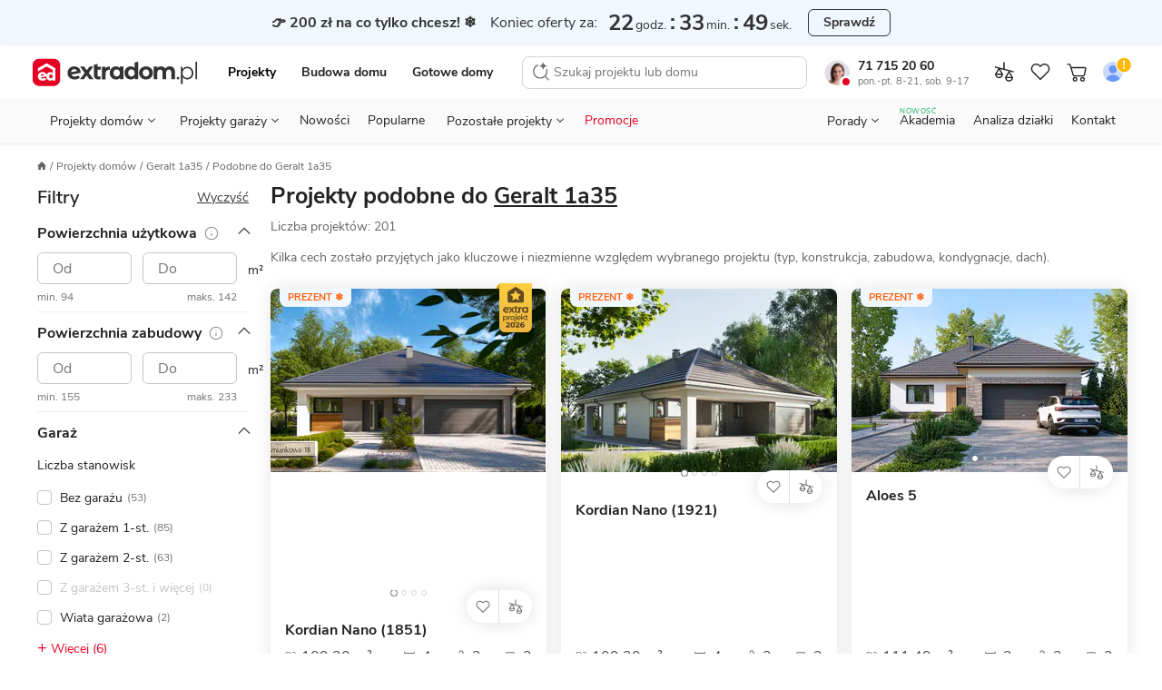

--- FILE ---
content_type: text/html; charset=UTF-8
request_url: https://www.extradom.pl/projekty-podobne-do-WRD3056
body_size: 62075
content:
<!DOCTYPE html>










<html lang="pl">
  <head>
    <meta charset="UTF-8">
    <meta http-equiv="X-UA-Compatible" content="IE=edge">
    <title>Projekty podobne do - Geralt 1a35</title>
    <meta name="description" content="Lista projektów podobnych do Geralt 1a35"/>
    <meta name="viewport" content="width=device-width, initial-scale=1 maximum-scale=1.0, user-scalable=0">
    <meta name="apple-mobile-web-app-capable" content="yes"/>
    <meta http-equiv="X-UA-Compatible" content="IE=edge,chrome=1">
    <meta name="theme-color" content="#ffffff">
      <meta name="robots" content="noindex, nofollow">
    <link rel="icon" href="https://extradom.wpcdn.pl/assets/9d18604/images/favicon/favicon.ico"/>
    <link rel="apple-touch-icon" sizes="180x180" href="https://extradom.wpcdn.pl/assets/9d18604/images/favicon/apple-touch-icon.png">
    <link rel="icon" type="image/png" sizes="32x32" href="https://extradom.wpcdn.pl/assets/9d18604/images/favicon/favicon-32x32.png">
    <link rel="icon" type="image/png" sizes="16x16" href="https://extradom.wpcdn.pl/assets/9d18604/images/favicon/favicon-16x16.png">
    <link rel="manifest" href="https://extradom.wpcdn.pl/assets/9d18604/manifest.json"/>
    <link rel="manifest" href="https://extradom.wpcdn.pl/assets/9d18604/images/favicon/site.webmanifest">
    <link rel="mask-icon" href="https://extradom.wpcdn.pl/assets/9d18604/images/favicon/safari-pinned-tab.svg" color="#e60022">
    <meta name="msapplication-TileColor" content="#e60022">
    <meta name="theme-color" content="#ffffff">
    <meta name="google-site-verification" content="y7HKwkvghmKsyVQ7ohhC6tWpLeF3wY9kmfWV6HtJrS0" />
    <meta name="p:domain_verify" content="d0d98f754165d7d6fc80d3e4d46e999c"/>
            <link rel="dns-prefetch" href="//extradom.wpcdn.pl">
    <link rel="preconnect" href="//extradom.wpcdn.pl">
    <link rel="preconnect" href="//www.google-analytics.com">
    <link rel="preconnect" href="//www.googletagmanager.com">

      <!--Open GraphMetadata-->
  <meta property="og:site_name" content="Extradom.pl">
  <meta property="og:locale" content="pl_PL">
  <meta property="og:url" content="">
  <meta property="og:type" content="website">
  <meta property="og:title" content="">
  <meta property="og:description" content="">
  <meta property="og:image" content="https://static.extradom.pl/logo-extradom.png">
  <meta property="og:image:secure_url" content="https://www.extradom.pl/_nuxt-static/img/og-logo-extradom.png">
  <meta property="og:image:type" content="image/png">
  <meta property="og:image:width" content="209">
  <meta property="og:image:height" content="35">
  <meta property="og:image:alt" content="Projekty domów Extradom">
  <!--End Open GraphMetadata-->
      <script>
    var pageType = "Listing podobne";
  </script>
          <script async src="https://www.googletagmanager.com/gtag/js?id=G-K5ZHY4RE09"></script>
      <script>
        const getCookieValue = (cookieKey) => {
          const re = new RegExp(`${cookieKey}=([^;]+)`);
          const value = re.exec(document.cookie);
          return (value != null) ? unescape(value[1]) : null;
        }

        window.userID = ""
        window.cookieId = getCookieValue('_ga');
        window.adgroupid = getCookieValue('adgid');
        window.gclid = "";
        window.dataLayer = window.dataLayer || [];
        window.badgeSeen = getCookieValue('newSeen');

        window.consentMode = {
          ad_storage: null,
          ad_user_data: null,
          ad_personalization: null,
          analytics_storage: null,
        }

        function gtag(){dataLayer.push(arguments);}
        if (localStorage.getItem('consentMap') === null) {
          gtag('consent', 'default', {
            'ad_storage': 'denied',
            'ad_user_data': 'denied',
            'ad_personalization': 'denied',
            'analytics_storage': 'denied',
          });
        } else {
          gtag('consent', 'default', JSON.parse(localStorage.getItem('consentMap')));
        }

        gtag('js', new Date());

        gtag('config', 'G-K5ZHY4RE09', {
          send_page_view: false,
          content_group: window.pageType || "Pozostałe",
          user_id: window.userID || '',
          client_id: window.cookieId ? window.cookieId.slice(6) : '',
        });
        if (window.pageType === "Karta projektu" || window.pageType === "Listing") {
          gtag('set', {'content_group2': window.pageCategory || "not set" });
        }
        gtag('config', 'AW-1070800927'); //adsy

        window.dataLayer.push({
          cookie_id: window.cookieId,
          gclid: "",
          zalogowany: "nie",
        })
      </script>
    
      <script>
    window.dataLayer.push({ typStrony: 'Listing podobne'});
  </script>

    <!-- MAIN STYLES -->
          <style media="screen ">
      #page,.menu,.menu__wrapper{overflow-x:hidden}.search__input,body,button,textarea{font-family:"Nunito Sans",Helvetica,Arial,sans-serif}.logged__panel::after,.menu--open::before,.menu__bottom-btn::after,.menu__icon-before::before,.menu__item--gap-top::before,.menu__item::after,.menu__items li.activated a::before,.menu__items li.activated span::before,.menu__sublist-item::after,.menu__sublist.active::after,.menu__to-top:hover::before,.nav__status-dot,.page__foreground::before,html.fslightbox-open #page::after{content:""}.breadcrumbs__item,.logged__panel,.menu__contact,.menu__contact-button,.menu__item,.menu__to-top,.nav__btn,.nav__burger,.nav__cart-number,.nav__item-counter,.nav__link,.nav__list-element,.nav__logo,.pointer,.search__btn,.snackbar__close,[data-mask-link],a{cursor:pointer}html{box-sizing:border-box;-webkit-text-size-adjust:100%;-ms-text-size-adjust:100%;-ms-overflow-style:scrollbar;-webkit-tap-highlight-color:transparent}*,::after,::before{box-sizing:inherit}article,footer,header,main,nav,section{display:block}body{margin:0;font-size:14px;font-weight:400;text-rendering:optimizeLegibility;-webkit-osx-font-smoothing:grayscale;-webkit-font-smoothing:antialiased;overflow-y:auto}.container,.nav__back,.nav__logo{margin-right:auto}.menu__sublist,.modal-open{overflow:hidden}body.no-scroll{max-height:100vh;overflow-y:hidden}body.no-scrollbar::-webkit-scrollbar{display:none}body.nav-space{margin-top:95px}#page{min-width:320px}.page__foreground::before{position:fixed;width:100%;height:200%;z-index:100;background:rgba(0,0,0,.6)}#cookieinfo_wp,html.fslightbox-open #page{position:relative}.container{margin-left:auto;padding-right:16px;padding-left:16px;width:100%}h1,h2,h3,h4,h5,h6,p,ul{margin:0;padding:0;color:#222}ul{list-style:none}a{text-decoration:none;color:#222}strong{font-weight:700}img[data-mirror=true],svg[data-mirror=true]{transform:scaleX(-1)!important}picture{display:block}#cookieinfo_wp{z-index:0}input:-webkit-autofill{box-shadow:0 0 0 1000px #fff inset}input::-webkit-inner-spin-button,input::-webkit-outer-spin-button{-webkit-appearance:none;margin:0}.menu__contacts,.mt-12{margin-top:12px}input[type=number],textarea{-webkit-appearance:none;-moz-appearance:none;appearance:none}input[type=number]{-moz-appearance:textfield}.olark-disable-back-scroll,html body.olark-disable-back-scroll,html.olark-disable-back-scroll{height:auto!important}.text-uppercase{text-transform:uppercase}.text-800{font-weight:800!important}.text-700{font-weight:700!important}.text-400{font-weight:400!important}.text-left{text-align:left!important}.text-center{text-align:center!important}.underline{text-decoration:underline!important}.line-through{text-decoration:line-through!important}.color-red{color:#e60022!important}.color-black{color:#222!important}.color-green{color:#06a84f!important}.color-green-dark{color:#57b37c!important}.color-gold{color:#f9bb09!important}.color-purple{color:#8482e5!important}.color-white{color:#fff!important}.color-black-90{color:#ddd!important}.color-blue-dark-10{color:#1f58ea!important}.color-gray{color:#717171!important}.hide{visibility:hidden!important}.hidden,.hidden--not-xs,.hidden--sm,.hidden--xs{display:none!important}.search__results,html{overflow-y:scroll}html.fslightbox-open #page::after{position:absolute;top:0;right:0;left:0;bottom:0;background:#000;z-index:99999}.dblock{display:block!important}.d-flex{display:flex}.relative{position:relative}.mb-4{margin-bottom:4px!important}.mb-12,.menu__button--red{margin-bottom:12px}.flex-between{display:flex;justify-content:space-between}.nav{font-family:Nunito Sans,sans-serif;width:100%;z-index:100000000;background:#fff;border-bottom:1px solid #ddd;top:0;left:0;transition:.2s ease-out}.nav--no-shadow{box-shadow:none}.nav--border-bottom{padding:0 8px 0 4px;max-width:100%!important}.nav--fixed{position:fixed;z-index:9999!important}.nav--no-transition{transition:0s}.nav--scroll-up{transform:translateY(-95px)}.nav.show{position:fixed;top:0;right:0;left:0}.nav.show .nav__logo-img{width:141px}.nav__top-wrapper{display:flex;flex-wrap:wrap;align-items:center;padding-bottom:6px;padding-top:8px}.nav__cart{position:relative;display:none;width:28px;height:28px}.nav__cart--gray{filter:grayscale(100%)}.nav__cart.show{display:flex;align-items:center;justify-content:center}.nav__cart--login img{border-radius:50%}.nav__cart.not-logged::after{content:url("data:image/svg+xml,%3Csvg width='16' height='16' viewBox='0 0 16 16' fill='none' xmlns='http://www.w3.org/2000/svg'%3E%3Ccircle cx='8' cy='8' r='7' fill='%23FFB800' stroke='white'/%3E%3Cpath d='M7.58174 9.201L7.15274 3.745H8.84674L8.41774 9.201H7.58174ZM7.22974 11.5V9.971H8.76974V11.5H7.22974Z' fill='white'/%3E%3C/svg%3E%0A");position:absolute;top:-2px;right:-1px;display:block;transform:scale(.9);touch-action:none}.nav__cart-number,.nav__item-counter{position:absolute;z-index:99;display:none;justify-content:center;align-items:center;min-width:14px;width:auto;height:14px;border-radius:8px;border:1px solid #fff;background:#e60022;color:#fff;font-weight:700;font-size:11px;line-height:11px;padding:4px}.nav__cart-number.visible,.nav__item-counter.visible{display:flex}.nav__bottom,.nav__logo{display:none}.nav__cart--mobile .img{max-width:24px;height:24px;-o-object-fit:cover;object-fit:cover}.nav__cart--mobile-pro-img{position:absolute;right:0;top:0}.nav__cart--mobile-pro{border:1px solid #333}.nav__cart-number,.nav__item-counter{right:-1px;top:0}.nav__logo{border:0!important}.nav__logo.show{display:initial}.nav__logo--hide{position:absolute;left:0;top:50%;transform:translateY(-50%) scale(.6);transform-origin:left}.nav__logo-img{display:block;width:106px}.nav__b2b{display:none}.nav__burger{position:relative;background-color:#fff;width:32px;height:32px;border-radius:4px;margin-left:8px;transition:.3s;z-index:1}.nav__burger:hover{background-color:#f2f2f2}.nav__burger span{position:absolute;display:block;height:1.25px;width:18px;background:#222;border-radius:1px;left:calc(50% - 6px);top:50%;transform:rotate(0);transition:.3s}.nav__burger span:nth-child(1){top:calc(50% - 7px);transform-origin:left center}.nav__burger span:nth-child(3){top:calc(50% + 7px);transform-origin:left center}.nav__burger.show span:nth-child(1){left:calc(50% - 10px);transform:translateX(3px) rotate(45deg);width:20px}.nav__burger.show span:nth-child(2){transform:rotateY(90deg)}.nav__burger.show span:nth-child(3){left:calc(50% - 10px);transform:translateX(3px) rotate(-45deg);width:20px}.nav__btn{display:none;margin-left:0;-o-object-fit:scale-down;object-fit:scale-down;background-color:#fff;border-radius:4px;transition:.3s}.nav__btn:hover{background-color:#f2f2f2}.nav__btn.show{display:block;width:16px}.nav__back{margin-left:13px}.nav__sticky{background-color:#fff;padding:0;position:fixed;top:0;left:0;right:0;z-index:200;box-shadow:0 3px 5px 0 rgba(203,203,203,.55);transition:.3s;transform:translateY(-50px)}.nav__sticky--active{transform:translateY(0)}.nav__sticky-wrapper{position:relative;display:flex;justify-content:space-between;height:50px}.nav__list{display:none}.nav__list-element{font-size:12px;line-height:21px;color:#646464}.nav__list-element:not(:first-of-type){margin-left:30px}.nav__list-element a{color:#01161e}.nav__list-element--active{font-weight:700;color:#01161e;border-bottom:2px solid #de737f}.nav__list-element--product:not(:first-of-type){margin-left:38px}.nav__links{display:flex;margin:0 auto;width:100%;justify-content:space-around}.nav--fixed .nav__links--fixed-hidden,.nav__contact,.nav__links--desktop{display:none}.nav__link{font-size:13px;line-height:18px;margin-top:10px;padding:8px 10px}.nav__link:first-child{padding-left:7px}.nav__link:last-child{padding-right:7px}.nav__consultant{border-radius:50%;margin-right:9px;width:28px}.nav__status-dot{box-shadow:0 0 0 0 #fff;height:14px;position:absolute;width:14px;border-radius:50%;border:3px solid #fff;left:17px;top:20px}.nav__status-dot--online{animation:dotPulse 2s infinite;background-color:#06a84f}.menu__count,.nav__status-dot--offline{background-color:#e60022}.nav__phone-number{font-weight:700}.nav__phone-number:hover{color:#e60022}.nav__working-hours{color:#717171;font-size:11px}.nav__working-hours--highlighted{color:#fff;border-radius:3px;background:#3e3e3e;font-weight:700;padding:0 3px}.menu,.menu__subtitle{background-color:#fff}.nav__items{align-items:center;display:flex}.nav__item--desktop{display:none}@keyframes dotPulse{0%{transform:scale(.95);box-shadow:0 0 0 0 rgba(6,168,79,.7)}70%{transform:scale(1);box-shadow:0 0 0 10px rgba(6,168,79,0)}100%{transform:scale(.95);box-shadow:0 0 0 0 rgba(6,168,79,0)}}.logged{display:flex;justify-content:space-between;width:88px}.logged__notifications{display:flex;flex-direction:column;justify-content:space-around}.logged__notification{display:flex;align-items:center;font-size:10px;color:#646464}.logged__notification:hover{text-decoration:underline}.logged__notification-value{display:inline-block;margin-left:3px}.logged__panel{position:relative;width:50px;height:38px;padding:2px 15px 2px 2px;border:1px solid #ccc;border-radius:8px}.logged__panel::after{position:absolute;top:45%;right:5px;width:0;height:0;border-left:5px solid transparent;border-right:5px solid transparent;border-top:5px solid #333}.logged__panel img{width:100%}.logged__dropdown{position:absolute;z-index:9;top:120%;right:0;width:158px;border:1px solid #ccc;border-radius:8px;background:#fff}.logged__dropdown-item{display:flex;align-items:center;padding:8px 16px;border-top:1px solid #ccc;color:#333}.menu,.menu--sticky .menu__hidden-item{display:none}.logged__dropdown-item svg{margin-right:6px}.logged__dropdown-item--user{border-top:none;font-weight:700}.menu{border-top:1px solid #ddd;width:100%;height:calc(100% - 50px);position:fixed;top:50px;right:0;z-index:999}.menu--sticky .menu__section--visible{top:49px}.menu--sticky .menu__contact-bar,.menu--sticky .menu__logo{display:flex}.menu.show{display:block}.menu__wrapper{min-height:100%;margin:0 -16px;position:relative;overflow-y:auto}.menu--open{position:fixed;top:0;z-index:9999999999}.menu--open::before{height:100%;width:100%;position:fixed;top:0;left:0;background:rgba(0,0,0,.2);-webkit-backdrop-filter:blur(1px);backdrop-filter:blur(1px);z-index:99}.menu__desktop{display:none;margin-top:8px}.menu__mobile{background:#f2f2f2;margin-top:-1px;max-width:100%!important}.menu__logo{align-items:center;display:none}.menu__signet{display:block;width:26px}.menu__items li.activated a,.menu__items li.activated span{color:red;position:relative}.menu__items li.activated a::before,.menu__items li.activated span::before{position:absolute;border-bottom:2px solid #e60022;bottom:0;left:0;right:0}.menu__items--gray{background-color:#f2f2f2;padding-inline-start:0}.menu__items sup{font-size:10px;position:absolute;top:8px}.menu__item{font-size:16px;font-weight:700;align-items:center;color:#333;line-height:51px;background:#fff;display:block;border-bottom:1px solid #ddd;padding-left:20px;position:relative;-webkit-user-select:none;-moz-user-select:none;user-select:none;white-space:nowrap}.menu__item--red{color:#e60022}.menu__item::after{width:9px;height:9px;border-top:2px solid #333;border-right:2px solid #333;display:inline-block;transform:scaleX(.9) rotate(45deg);position:absolute;right:24px;top:20px}.menu__item--gap-top{margin-top:16px;position:relative}.menu__item--gap-top::before{width:100%;height:1px;background-color:#ddd;position:absolute;top:0;left:0}.menu__item--border-top,.menu__to-top{position:relative}.menu__item--gap-left{margin-left:auto}.menu__item--no-after::after{display:none}.menu__item-footnote{color:#06A84F;font-size:12px;letter-spacing:.5px;line-height:16px;padding-left:8px}.menu__to-top{align-items:center;border-left:1px solid #d5d5d5;border-right:1px solid #d5d5d5;display:flex;margin-left:6px;padding:0 6px;z-index:1}.menu__to-top:hover::before{background-color:#f2f2f2;border-radius:50%;display:block;height:27px;left:3px;position:absolute;top:-2px;width:27px;z-index:-1}.menu__contact-bar{align-items:center;display:none;font-size:16px;justify-content:space-between}.menu__phone-number{align-items:center;display:flex;margin:0 12px 0 8px;white-space:nowrap}.menu__phone-icon{height:14px;margin-right:2px}.menu__call-btn{font-size:14px!important;height:32px!important;padding:0 16px!important}.menu__link{height:100%;width:calc(100% - 36px);background:#fff;display:block;margin-left:-20px;padding-left:20px;border-right:1px solid #ddd}.menu__link--wide{width:100%;margin-left:0;padding-left:20px;border-right:none}.menu__link--p0{padding-left:0}.menu__link--new{margin-left:8px;font-weight:700;font-size:11px;line-height:15px;color:#06A84F}.menu__icon-before{display:flex;align-items:center}.menu__icon-before::before{background-repeat:no-repeat;background-size:cover;width:16px;height:16px;margin-right:16px;display:inline-block}.menu__section{background:#f2f2f2;position:absolute;width:calc(100% - 32px);margin-left:16px;top:0;left:0;transform:translateX(100%);transition:all .3s 0s,padding-top 0s .25s;display:none}.menu__section--visible{background:#fff;min-height:100%;display:initial}.menu__section--tools .menu__sublist-item{font-size:14px;line-height:19px;color:#717171}.menu__section--tools .menu__sublist-item--important{font-size:16px;line-height:20px;color:#333;margin-bottom:8px;align-self:flex-start;padding:0}.menu__section--article .menu__base-btn{display:none}.menu__section--article .menu__base-btn span{margin-left:8px;font-weight:700;font-size:11px;line-height:15px;color:green;text-transform:uppercase}.menu__section--show{transform:translateX(0);display:initial}.menu__section--show .menu__sublist{transition:250ms}.menu__section--white{background:#fff}.menu__bottom-section{align-items:center;border-top:1px solid #f2f2f2;bottom:0;display:none;height:66px;left:0;position:absolute;width:100%}.menu__bottom-btn,.menu__sublist.active{position:relative}.menu__bottom-btn{align-items:center;border-right:1px solid #f2f2f2;-moz-column-gap:16px;column-gap:16px;display:flex;font-weight:700;height:66px;padding:14px 33px 14px 24px;width:100%}.menu__bottom-btn:last-child{border-right:none}.menu__bottom-btn:hover{background-color:#f2f2f2}.menu__bottom-btn::after{border-right:1px solid #333;border-top:1px solid #333;display:inline-block;height:6px;position:absolute;right:20px;top:30px;transform:scaleY(.9) rotate(135deg);width:6px}.menu__subtitle{font-weight:700;font-size:18px;line-height:25px;color:#222;padding:24px 20px 8px}.menu__subtitle--designs{border-bottom:1px solid #ddd;font-size:22px;line-height:28px;padding-bottom:29px}.menu__sublist{display:flex;flex-direction:column;align-items:flex-start;padding-left:48px;border:none;background:#fafafa}.menu__sublist.active::after{width:100%;height:1px;background-color:#ddd;position:absolute;bottom:0;left:0}.menu__sublist .active{display:flex}.menu__sublist-title{color:#222;font-weight:700;font-size:14px;letter-spacing:.4px;text-transform:uppercase;display:flex;flex-direction:column;align-items:flex-start;padding-left:48px!important}.menu__sublist-title::before{position:absolute;top:16px;left:20px;filter:grayscale(100%)}.menu__sublist-title::after{width:9px;transform:scaleY(.9) rotate(135deg);right:24px;top:20px}.menu__sublist-title.active{color:#e60022}.menu__sublist-title.active::before{filter:grayscale(0)}.menu__sublist-title.active-with-delay::after{background:#fff;border-color:#ddd;top:unset;right:unset;width:16px;height:16px;bottom:-9px;left:20px;border-width:1px;z-index:10}.menu__sublist-title--gap-top{margin-top:16px}.menu__before-title{display:none}.menu__before-title--gap-top{color:#f2f2f2;background:#f2f2f2;width:100%;height:16px;border-top:1px solid #ddd;border-bottom:1px solid #ddd;margin-top:-1px;display:block}.menu__sublist-item{font-size:16px;line-height:20px;font-weight:400;background-color:#fafafa;min-height:64px;width:calc(100% + 48px);position:relative;display:flex;flex-direction:column;align-items:flex-start;justify-content:center;left:-48px;padding-right:20px;padding-left:94px;transition:.3s}.menu__sublist-item--new{flex-direction:row;justify-content:flex-start;align-items:center}.menu__sublist-item--new span{margin-left:6px;font-weight:700;font-size:11px;line-height:15px;color:#06A84F;text-transform:uppercase}.menu__sublist-item:active,.menu__sublist-item:focus{background-color:#f2f2f2}.menu__sublist-item::before{background-size:contain;background-position:center center;position:absolute;top:0;left:20px;width:58px;height:64px;mix-blend-mode:darken}.menu__sublist-item::after{width:calc(100% - 94px);height:1px;background:#ddd;position:absolute;left:94px;bottom:0}.menu__sublist-item--auto::before{background-size:auto}.menu__sublist-item--important,.menu__sublist-item--important-pr{font-weight:700}.menu__sublist-item--article{font-size:14px;line-height:19px;min-height:70px}.menu__sublist-item--article::before{height:36.66px;width:58px;border-radius:4px;top:calc((70px - 36.66px)/ 2);background-size:cover}.menu__sublist-item--plain{font-weight:700;background-color:#fff;padding-left:20px;width:unset;left:unset;min-height:52px}.menu__sublist-item--plain::after{width:calc(100% - 20px);left:20px}.menu__sublist-item--plain-icon{font-weight:700;background-color:#fff;padding-left:56px;width:unset;left:unset;min-height:52px}.menu__sublist-item--plain-icon::before{width:20px;height:20px;top:17px;background-color:#fff;transition:.3s;filter:grayscale(100%)}.menu__sublist-item--plain-icon::after{width:calc(100% - 56px);left:56px}.menu__sublist-item--tool{background-color:#fff;height:112px;padding-left:66px;width:unset;left:unset}.menu__sublist-item--tool::before{width:24px;height:24px;top:16px}.menu__sublist-item--tool::after{width:calc(100% - 66px);left:66px}.menu__sublist-item--recommended{background-color:#fff;width:100%;left:0;padding-left:79px}.menu__sublist-item--recommended::before{width:44px;height:44px;top:10px;left:20px;transition:.3s}.menu__sublist-item--recommended::after{width:calc(100% - 79px);left:79px}.menu__sublist-categories{width:100%}.menu__article-category{font-weight:700;font-size:16px;line-height:20px;min-height:52px;padding-left:20px}.menu__article-category--last::before,.menu__recommended-categories{font-size:14px;line-height:19px;letter-spacing:.4px;font-weight:700;color:#8c8c8c;text-transform:uppercase}.menu__article-category::after{width:calc(100% - 20px);left:20px}.menu__article-category--last{margin-bottom:62px}.menu__article-category--last::before{content:"polecamy";height:20px;width:82px;top:76px}.menu__recommended-categories{background:#fff;margin-top:16px;padding:24px 20px 8px}.menu__recommended-btns-wrapper{background-color:#fff;border-bottom:1px solid #ddd;padding:15px 0 12px 22px}.menu__recommended-btns{display:flex;margin-left:-22px;overflow-x:auto;padding-bottom:10px;scrollbar-width:none}.menu__recommended-btns-title{color:#8c8c8c;font-size:11px;font-weight:700;line-height:15px;margin-bottom:8px}.menu__recommended-btn{background-color:#fff;border:1px solid #c4c4c4;border-radius:4px;color:#333;font-size:14px;line-height:24px;margin-right:10px;padding:0 12px;white-space:nowrap}.menu__all-button,.menu__button{border:1px solid #c4c4c4;box-sizing:border-box;transition:.3s}.menu__all-button,.menu__contact-button,.menu__see-all{line-height:22px;text-align:center}.menu__recommended-btn:first-child{margin-left:22px}.menu__all-button{font-weight:700;font-size:16px;color:#333;background:#fff;width:calc(100% + 8px);border-radius:6px;padding:13px;margin:16px 20px 16px -28px}.menu__project-promoted,.menu__user,.search__no-results{border-bottom:1px solid #ddd}.menu__see-all{font-weight:700;font-size:16px;letter-spacing:-.2px;text-decoration:underline;color:#333;background-color:#fff;display:block;padding:24px 8px}.menu__project-promoted::after,.menu__project-title,.menu__promo-info,.menu__user-email{font-size:14px;line-height:19px}.menu__project-promoted{background-color:#fff;padding:66px 20px 24px 160px;position:relative;display:flex;flex-direction:column;min-height:calc(66px + 66px + 24px)}.menu__project-promoted::before{content:"";background-size:contain;background-position:center center;background-repeat:no-repeat;width:123px;height:82px;display:block;position:absolute;left:20px;bottom:16px;border-radius:4px}.menu__project-promoted::after{content:"polecany projekt";font-weight:700;letter-spacing:.4px;text-transform:uppercase;color:#8c8c8c;position:absolute;top:24px;left:20px}.menu__project-title{font-weight:700;color:#222;margin-bottom:6px}.menu__promo-info{color:#717171}.menu__user{height:105px;padding:20px 102px 16px;margin-bottom:-17px;background-color:#f2f2f2;display:flex;flex-direction:column;justify-content:center;position:relative}.menu__user::after,.menu__user::before{position:absolute;content:""}.menu__user::before{background-size:cover;background-position:center center;background-repeat:no-repeat;width:62px;height:62px;border-radius:50%;display:block;top:18px;left:18px;z-index:2}.menu__user::after{width:70px;height:70px;border-radius:50%;background-color:#fff;top:16px;left:14px;box-shadow:0 5px 12px rgba(0,0,0,.1);z-index:1}.menu__gap-bottom,.menu__notify{position:relative}.menu__user-email{color:#333;margin-bottom:18px}.menu__count{align-items:center;border:1px solid #fff;border-radius:8px;color:#fff;display:none;font-weight:700;font-size:11px;height:16px;line-height:11px;justify-content:center;min-width:16px;padding:4px;position:absolute;top:14px;left:34px;width:auto;z-index:10}.menu__count--big{font-size:14px;width:20px;top:22px;left:62px}.menu__contacts::before,.menu__your-account{font-size:12px;line-height:16px;letter-spacing:.4px;font-weight:700}.menu__count--big::before{width:24px;height:24px;left:-2px;top:-7px}.menu__count--big::after{width:20px;height:20px;left:0;top:-5px}.menu__count.visible{display:flex}.menu__your-account{text-transform:uppercase;color:#8c8c8c;margin:36px 20px 8px}.menu__account{display:flex;flex-direction:column;align-items:center;width:100%;padding:36px 22px 28px}.menu__account-title{font-weight:700;font-size:18px;line-height:25px;color:#000;display:flex;flex-direction:column;align-items:center;margin-bottom:8px}.menu__account-title::before{content:"";background-repeat:no-repeat;background-size:cover;width:96px;height:80px;display:inline-block;margin-bottom:18px}.menu__account-subtitle{font-size:14px;line-height:21px;color:#717171;text-align:center;padding:0 48px;margin-bottom:16px}.menu__button{font-style:normal;font-weight:800;font-size:14px;line-height:18px;color:#01161e;background:#fff;border-radius:6px;padding:10px;outline:0;width:100%;display:flex;align-items:center;justify-content:center}.menu__button--red{color:#fff;background:#e60022;border-color:#e60022}.menu__gap-bottom{margin-bottom:17px}.menu__gap-bottom::after{content:"";width:100%;height:18px;background:linear-gradient(#ddd 0 1px,#f2f2f2 1px 17px,#ddd 17px 18px);position:absolute;bottom:-17px;left:0}.menu__contacts{display:flex;justify-content:space-between;flex-direction:column;margin-bottom:72px;position:relative}.menu__contacts::before{content:"Przydatne linki";text-transform:uppercase;color:#8c8c8c;position:absolute;bottom:-60px;left:20px}.menu__contact{margin-left:60px;margin-right:16px;position:relative}.menu__contact::before{content:"";background-repeat:no-repeat;background-size:cover;width:24px;height:24px;display:inline-block;position:absolute;top:2px;left:-40px}.menu__contact-title{font-weight:700;font-size:18px;line-height:25px;color:#01161e;margin-bottom:4px}.menu__contact-info{font-size:14px;line-height:18px;color:#646464}.menu__contact-info--highlighted{color:#fff;border-radius:3px;background:#3e3e3e;font-weight:700;padding:0 3px;width:-moz-fit-content;width:fit-content}.menu__contact-button{font-weight:700;font-size:16px;color:#01161e;background-color:#fff;margin:12px 0 24px;padding:11px 32px;border:1px solid #c4c4c4;box-sizing:border-box;border-radius:6px;transition:.3s;width:100%;display:inline-block}.menu__contact-button:hover{filter:brightness(95%)}.menu__call::before{width:18px;height:18px}.menu__chat::before{width:21px;height:20px;margin-top:-2px}.menu__mail::before{width:20px;height:18px;margin-top:2px}.search{display:none;position:fixed;z-index:99999;top:0;bottom:0;left:0;right:0;background:#fff}.search--open{display:block}.search__form{position:relative;display:flex;width:100%}.search__input{flex:1;height:60px;outline:0;border:none;font-size:14px;line-height:19px;background:#fff}.search__input::-webkit-search-cancel-button{display:none}.search__btn{border:none;outline:0}.search__btn svg{vertical-align:middle}.search__btn-reset,.search__btn-search{display:none}.search__btn-reset{display:flex;align-self:center;justify-content:center;align-items:center;width:24px;height:24px;padding:0;margin:12px;border-radius:50%;background:#F2F2F2}.search__btn-close{order:-1;width:44px;margin-right:11px;background:#fff}.search__results{height:calc(100% - 60px);padding:0 12px 12px;border-top:1px solid #ddd;scrollbar-width:none}.search__results::-webkit-scrollbar{display:none;width:0;scrollbar-width:none;background:0 0}.search__no-results{display:flex;width:calc(100% + 32px);margin-left:-16px;padding:14px 0 14px 16px;font-size:16px;line-height:21px;background:#F2F2F2}.search__no-results img{align-self:baseline;margin-right:8px}.search__title{margin:16px 0 8px 4px;font-size:12px;line-height:16px;letter-spacing:.4px;text-transform:uppercase;color:#717171}.search__assistant{background-color:#FCF8FF;border:1px solid #D9BEE9;border-radius:8px;display:flex;font-size:14px;line-height:19px;margin-top:12px;padding:8px 12px}.search__assistant:hover{background-color:#F8EDFF;border-color:#D9BEE9}.search__assistant-icon{margin-right:15px}.search__assistant-text{width:100%}.search__item{position:relative;display:flex;align-items:center;padding:4px;border-radius:4px;transition:350ms}.search__item--bordered::after{content:"";position:absolute;bottom:0;left:73px;width:calc(100% - 73px);border-top:1px solid #DDD}.search__item svg{margin:0 auto;align-self:center;flex-shrink:0}.search__item--py4{padding-top:9px;padding-bottom:9px}.search__item--mt4{display:block;margin-top:16px;padding:8px 4px}.search__item--mt4 svg{margin-right:8px}.search__item--all{display:block;margin:12px auto 5px;font-weight:700;line-height:18px;text-align:center;text-decoration:underline}.search__item--all:hover{color:#e60022;text-decoration:none}.search__image{background-color:#fff;display:flex;flex:0 0 56px;width:56px;height:40px;margin-right:12px;border-radius:2px;-o-object-fit:cover;object-fit:cover}.search__code{font-size:13px;color:#717171}.search__icon{display:none}.search__prices{display:flex;flex-direction:column;margin-left:auto;text-align:right}.search__base-price{color:#e60022;font-size:11px;line-height:12px}.search__current-price{font-size:18px;line-height:24px;white-space:nowrap}.search__loader{display:none;position:absolute;right:-2px;width:24px;height:24px;background:#fff;align-self:center;margin-right:14px;border:2px solid #e60022;border-top:3px solid #fff;border-radius:50%;animation:spin 2s linear infinite}.search__loader.active{display:block}@keyframes spin{0%{transform:rotate(0)}100%{transform:rotate(360deg)}}div#olark-wrapper.olark-hidden{display:block!important}.breadcrumbs{margin-top:16px;margin-bottom:10px;max-width:100%}.breadcrumbs__list{list-style:none;padding:0;display:flex;flex-direction:row;flex-wrap:wrap;align-items:center}.breadcrumbs__item{position:relative;margin-left:11px;font-size:10px;line-height:18px;color:#646464;white-space:nowrap}.breadcrumbs__item:first-child{margin-left:0}.breadcrumbs__item:not(:first-child)::after{position:absolute;content:"/";top:0;left:-7px;color:#646464}.breadcrumbs__item--hidden{visibility:hidden}.breadcrumbs__item--lg{font-size:14px}.breadcrumbs__item a{color:inherit;font-size:inherit;white-space:nowrap}.breadcrumbs__other{position:static}.breadcrumbs__other svg{margin-bottom:1px;margin-left:3px}.breadcrumbs__category-list{display:none;position:absolute;z-index:100;left:0;right:0;border-radius:8px;padding:8px 16px;background:#fff}.breadcrumbs__category-list.open{display:block}.breadcrumbs__category-item{line-height:22px}.breadcrumbs__category-item:hover{text-decoration:underline}.breadcrumbs--scroll{position:relative}.breadcrumbs--scroll::before{position:absolute;display:block;content:"";top:0;left:-16px;z-index:1;height:15px;width:50px;background:linear-gradient(270.15deg,#FFF 49.73%,rgba(255,255,255,0) 101.24%);transform:rotate(-180deg)}.breadcrumbs--scroll .breadcrumbs__list{position:relative;flex-wrap:nowrap;overflow-x:scroll;scrollbar-width:none}.breadcrumbs--scroll .breadcrumbs__list::-webkit-scrollbar{display:none;width:0}.news-bar{position:relative;z-index:999;background:var(--bg-color)}.contact-bar,.news-bar__btn:hover{background:#fff}.news-bar *{line-height:16px;color:var(--font-color);fill:var(--font-color)}.news-bar__wrapper{display:flex;align-items:center;justify-content:space-between;padding:12px 16px}.news-bar__btn{display:block;margin-left:16px;padding:6px 16px;border-radius:6px;color:var(--font-color);border:1px solid var(--font-color);white-space:nowrap;transition:250ms}.news-bar__btn svg{display:none}.news-bar__btn:hover span{color:var(--bg-color)}.news-bar__btn--with-clock{display:flex;align-items:center;padding:6px;margin-left:2px}.news-bar__btn--with-clock span{display:none}.news-bar__btn--with-clock svg{display:block}.news-bar.gradient{background:linear-gradient(270deg,var(--gradient-right) 0,var(--gradient-left) 100%)}.news-bar__clock,.news-bar__right{display:flex;align-items:center}.news-bar__clock{margin-left:8px}.news-bar__clock-text{display:none}.news-bar__clock-item{display:flex;flex-direction:column;width:22px;margin-right:12px;font-size:18px;line-height:18px;font-weight:700}.news-bar__clock-item span:last-child{font-size:10px;line-height:10px;font-weight:400}.news-bar__clock-item--days{border-right:1px solid var(--font-color);padding-right:6px;margin-right:6px}.news-bar__clock-item--minutes,.news-bar__clock-item--seconds{position:relative}.news-bar__clock-item--minutes::after,.news-bar__clock-item--seconds::after{content:":";position:absolute;left:-8px;top:-2px;display:block}.contact-bar{display:none;position:relative;z-index:999;border-bottom:1px solid #ddd}.contact-bar--sticky{position:fixed;top:0;left:0;right:0;z-index:99999}.contact-bar__wrapper{display:flex;justify-content:space-between;align-items:center;height:44px}.contact-bar__info{font-size:16px;display:flex;align-items:center;justify-content:space-between}.contact-bar__info__status-dot{content:"";display:inline-block;height:8px;width:8px;margin-bottom:1px;margin-right:6px;border-radius:50%}.contact-bar__info a{display:inline-block;margin-left:10px;font-size:18px;color:#e60022}.contact-bar__info svg{width:12px;height:12px}.contact-bar__info__additional-text{font-weight:400;margin:0 8px}.contact-bar__info__text{margin-right:6px}.contact-bar__info__text--black{color:#222!important;font-size:16px!important;margin-left:0!important}.contact-bar__info .btn{width:148px;font-size:14px;height:32px}.contact-bar .status-dot-online{background:#06A84F}.contact-bar .status-dot-offline{background:#E56C3F}.snackbar-container{align-items:flex-end;bottom:0;display:flex;flex-direction:column;margin:10px;max-width:100%;position:fixed;right:0;z-index:99999}.snackbar{align-items:center;background-color:#333;border-radius:8px;color:#fff;display:flex;font-size:14px;justify-content:space-between;margin-bottom:10px;padding:12px 12px 12px 16px;transition:all .5s ease;visibility:hidden}.snackbar:last-child{margin-bottom:0}.snackbar--show{animation:fadein .5s,fadeout .5s 8.5s forwards;visibility:visible}.snackbar--info{background-color:#3c67b8}.snackbar--success{background-color:#06a84f}.snackbar--warning{background-color:#f3890c}.snackbar--error{background-color:#bc1024}.snackbar__heading{font-weight:700}.snackbar__heading span{font-size:14px;line-height:21px;color:#CDEEDC}.snackbar__close{align-items:center;border-radius:50%;display:flex;height:32px;justify-content:center;margin-left:43px;width:32px}.snackbar__ico{background-repeat:no-repeat;height:24px;margin-right:12px;width:24px}.snackbar__close-ico:hover .snackbar__close-ico-circle{fill:rgba(255,255,255,.2)}.snackbar__close-ico:active .snackbar__close-ico-circle{fill:rgba(255,255,255,.3)}.snackbar__close-ico-circle{fill:rgba(255,255,255,.1);transform:rotate(-90deg);transform-origin:50% 50%}.snackbar__close-ico-circle--stroke{animation:circle-stroke 9s forwards linear;stroke:rgba(255,255,255,.3);stroke-width:2px}@keyframes fadein{from{opacity:0}to{opacity:1}}@keyframes fadeout{from{opacity:1}to{opacity:0}}@keyframes circle-stroke{from{stroke-dasharray:89;stroke-dashoffset:0}to{stroke-dasharray:0,89;stroke-dashoffset:-89}}
    </style>
      <style media="screen and (min-width: 320px)">
      .nav__burger span{left:calc(50% - 9px)}
    </style>
      <style media="screen and (min-width: 360px)">
      .nav--border-bottom{padding:0 4px 0 5px}.nav__cart{width:36px;height:36px}.nav__cart.not-logged::after{top:2px;right:2px}.nav__cart-number,.nav__item-counter{right:2px;top:4px}.nav__logo-img{width:118px}.nav__burger{width:36px;height:36px;margin-left:0;margin-right:8px}.nav__burger span{left:calc(50% - 9px)}.nav__btn.show{width:20px}
    </style>
      <style media="screen and (min-width: 375px)">
      .nav__logo-img{width:129px}
    </style>
      <style media="screen and (min-width: 390px)">
      .nav__logo-img{width:141px}
    </style>
      <style media="screen and (min-width: 400px)">
      .hidden--not-xs{display:initial!important}
    </style>
      <style media="screen and (min-width: 420px)">
      .nav__logo-img{width:153px}
    </style>
      <style media="screen and (min-width: 576px)">
      .container,.container .container--left{margin:0 auto}.container{max-width:992px}.modal-open{position:fixed;right:0;left:0;overflow-y:scroll}.mt-sm-12{margin-top:12px}.mb-sm-12{margin-bottom:12px}
    </style>
      <style media="screen and (min-width: 768px)">
      .hidden--xs{display:initial!important}.hidden--md,.nav__search{display:none!important}.nav__contact{margin-left:16px;align-items:center;display:flex;position:relative}.search--open{left:calc(50% - 310px);position:absolute!important;top:12px;width:621px;height:-moz-fit-content;height:fit-content}.search--open .search__overlay{display:block;position:fixed;z-index:-1;left:0;right:0;top:0;bottom:0;background:rgba(0,0,0,.6)}.search{position:relative;display:block}.search__wrapper{width:314px}.search__input{height:36px;width:204px;padding-left:34px;border:1px solid #d4d4d4;border-radius:8px}.search__input:hover{border:1px solid #8c8c8c}.search--open .search__input{border-radius:12px 12px 0 0;border:none;height:44px;padding-left:56px;width:621px}.search--open .search__input:hover{border:none}.search--open .search__btn-search{display:block;position:absolute;right:6px;top:calc(50% - 18px);height:36px;width:96px;border-radius:6px;background:#e60022;color:#fff;font-size:16px;font-weight:800;transition:350ms}.search--open .search__btn-search:hover{background:#EF4357}.search__btn-reset{position:absolute;right:102px;top:11px;transition:350ms;margin:0 12px 0 0}.search__btn-reset:hover{background:#333}.search__btn-reset:hover svg{fill:#fff}.search__btn-close{display:none}.search--open .search__btn-close{display:block;position:absolute;top:7px;left:10px;height:32px;width:32px;border-radius:4px;z-index:1}.search--open .search__btn-close:hover{background:#F2F2F2}.search__results{display:none;padding-left:16px;padding-right:16px}.search--open .search__results{position:absolute;display:block;height:-moz-fit-content;height:fit-content;width:100%;background:#fff;border-radius:0 0 12px 12px}.search__item:focus,.search__item:hover{background:#F2F2F2}.search__item:focus .search__subtitle,.search__item:hover .search__subtitle{text-decoration:underline}.search__item--py4{padding:4px}.search__icon{display:block;position:absolute;z-index:0;left:10px;top:6px}.search__loader{right:100px;top:11px}.news-bar__wrapper{justify-content:center;padding:10px 16px}.news-bar__text *{font-size:16px}
    </style>
      <style media="screen and (min-width: 992px)">
      .nav__bottom{display:block;border-top:1px solid #eee;background:#fff}.nav__bottom.sticky{position:fixed;top:0;left:0;right:0;box-shadow:0 2px 10px rgba(0,0,0,.1)}.nav__bottom-content{display:flex;justify-content:flex-end;align-items:center;height:50px;font-size:16px;font-weight:700}.nav__bottom-content p{margin-right:16px;color:#01161e}.nav__bottom-content a{margin-left:8px;color:#e60022}.nav__bottom-content .previous-project-link{margin-right:auto;color:#222}.nav__b2b{display:block;text-align:right;font-size:12px;color:grey;font-weight:700}.nav__sticky-wrapper{align-items:center;justify-content:flex-end}.nav__list{list-style:none;display:flex}.breadcrumbs__other{position:relative}.breadcrumbs__other:hover .breadcrumbs__category-list{display:block}.breadcrumbs__category-list{left:-50%;width:250px}
    </style>
      <style media="screen and (min-width: 1200px)">
      .breadcrumbs__item{font-size:12px}.breadcrumbs__item--lg{font-size:14px}
    </style>
      <style media="screen and (min-width: 1230px)">
      body{margin-top:0}.container{max-width:1230px}.container .container--left{max-width:848px;margin-left:0}#cookieinfo_wp{position:fixed;left:0;right:0;bottom:0;z-index:9999;border-top:1px solid #ddd}.nav,.nav__item{position:relative}.hidden--sm{display:initial!important}.hidden--lg{display:none!important}.nav__burger,.nav__cart.show{display:none}.mt-lg-12{margin-top:12px}.mb-lg-12{margin-bottom:12px}.nav{border:none;box-shadow:0 1px 3px 0 #1018281a;min-height:107px;padding-bottom:0;z-index:999}.nav--border-bottom{max-width:1220px!important}.nav.show{left:auto}.nav__top-wrapper{flex-wrap:unset;justify-content:space-between;margin-bottom:0;padding:0}.nav__cart{margin-left:0}.nav__cart.not-logged::after{top:1px;right:0;transform:scale(1.1)}.nav__cart-number,.nav__item-counter{min-width:16px;height:16px;right:1px;top:5px}.nav__compare-counter{right:1px;top:5px}.nav__logo{margin-right:0}.nav__logo-img{width:183px}.nav__links--desktop{display:flex;margin:0;width:-moz-fit-content;width:fit-content}.nav__link{font-size:14px;height:59px;line-height:19px;margin:0;padding:20px 14px;font-weight:700}.nav__link:first-child{padding-left:14px}.nav__link:last-child{padding-right:14px}.nav__link--designs.active,.nav__link--designs:hover{border-bottom:3px solid #e60022}.nav__link--adaptations.active,.nav__link--adaptations:hover{border-bottom:3px solid #ff7613}.nav__link--construction.active,.nav__link--construction:hover{border-bottom:3px solid #1F58EA}.nav__link--ready-house.active,.nav__link--ready-house:hover{border-bottom:3px solid #119da4}.nav__contact{margin:0}.nav__item{align-items:center;color:#333;font-size:11px;line-height:15px;width:auto;min-height:40px;padding:9px 9px 4px;display:flex;flex-direction:column;-webkit-user-select:none;-moz-user-select:none;user-select:none;cursor:pointer;border-radius:8px 8px 0 0;transition:.3s}.nav__item.active,.nav__item:hover{box-shadow:0 2px 12px rgba(0,0,0,.1);z-index:10}.nav__item::before{content:"";background-repeat:no-repeat;background-size:cover;display:inline-block;width:22px;height:22px;margin-bottom:6px}.nav__item::after{display:none}.nav__item--big::before{width:24px}.nav__item.not-logged::after{content:url("data:image/svg+xml,%3Csvg width='16' height='16' viewBox='0 0 16 16' fill='none' xmlns='http://www.w3.org/2000/svg'%3E%3Ccircle cx='8' cy='8' r='7' fill='%23FFB800' stroke='white'/%3E%3Cpath d='M7.58174 9.201L7.15274 3.745H8.84674L8.41774 9.201H7.58174ZM7.22974 11.5V9.971H8.76974V11.5H7.22974Z' fill='white'/%3E%3C/svg%3E%0A");position:absolute;top:5px;right:0;display:block;transform:scale(1.2)}.nav__item--rounded{border-radius:8px!important}.nav__item--pro::before{border:1px solid #333}.nav__item--pro-img{position:absolute;right:20px;top:4px}.nav__item--desktop{display:flex}.nav__item--round::before{border-radius:50%}.menu{border-top:none;height:unset;position:unset;display:unset;top:0}.menu--sticky{box-shadow:0 12px 16px -4px #10182829;position:fixed;overflow:visible;top:0;left:0;right:0;z-index:99999}.menu__wrapper{background-color:#fafafa;margin:0;min-height:unset;overflow:visible;position:unset}.menu__desktop{align-items:center;display:flex}.menu__mobile{display:none}.menu__items{align-items:flex-end;display:flex;width:100%;padding-inline-start:0!important}.menu__item{color:#222;font-size:14px;font-weight:400;line-height:22px;background:#fafafa;border-bottom:none;padding:13px 26px 13px 14px;border-radius:8px 8px 0 0}.menu__item.active,.menu__item:hover{background:#fff;box-shadow:0 2px 12px 0 rgba(0,0,0,.1);z-index:10}.menu__item--red{color:#e60022}.menu__item::after{width:6px;height:6px;border-width:1px;transform:scaleY(.9) rotate(135deg);right:14px;top:18px}.menu__item.active::after{transform:scaleY(.9) translateY(3px) rotate(-45deg)}.menu__item--no-after{padding:13px 10px 14px}.menu__item--border-top::after{content:"";width:calc(100% + 16px);height:1px;background-color:#ddd;position:absolute;top:-8px;left:8px;display:initial!important}.menu__item[data-menu-link]:hover,a.menu__item:hover{text-decoration:underline}.menu__item-footnote{display:block;font-size:8px;line-height:11px;padding-left:0;position:absolute;top:8px}.menu__icon-before::before{margin-right:9px}.menu__section{display:initial;background-color:#fff;width:1241px;min-height:0;height:0;margin-left:0;transform:none;z-index:10;overflow:hidden;left:calc(50% - 599px);top:108px;padding:0 16px;border-radius:0 0 8px 8px;transition:0s}.menu__section--visible{height:482px;padding:16px 16px 8px;z-index:20;box-shadow:0 12px 12px rgba(0,0,0,.1)}.menu__section--visible::after{content:"";width:100%;height:100%;position:absolute;left:0;top:0;background:#fff;z-index:-1;box-shadow:0 2px 12px rgba(0,0,0,.1);border-radius:0 0 8px 8px}.menu__section--narrow{width:794px}.menu__section--narrow .menu__sublist{width:481px}.menu__section--garage{left:calc(50% - 606px + 149px)}.menu__section--other{left:calc(50% - 663px + 500px)}.menu__section--other .menu__sublist{height:316px}.menu__section--other.menu__section--visible{height:348px}.menu__section--tools{display:flex}.menu__section--tools.menu__section--visible{height:256px}.menu__section--tools .menu__sublist-item{font-size:14px;line-height:19px;color:#717171;background-color:#fff;display:flex;flex-direction:column;margin-top:61px;margin-left:0;padding-left:44px;cursor:pointer}.menu__section--tools .menu__sublist-item::before{top:0;left:12px}.menu__section--tools .menu__sublist-item::after{content:"Rozpocznij";font-weight:700;font-size:16px;line-height:22px;text-align:center;color:#333;background-color:#fff;height:42px;padding:10px;position:absolute;bottom:-32px;left:48px;border:1px solid #ddd;border-radius:6px;transition:.3s}.menu__section--tools .menu__sublist-item:hover{color:#333}.menu__section--tools .menu__sublist-item:hover::after{border-color:#333}.menu__section--tools .menu__subtitle{display:initial;font-weight:700;font-size:14px;line-height:19px;letter-spacing:.4px;text-transform:uppercase;color:#8c8c8c;position:absolute;top:8px;left:32px}.menu__section--article .menu__base-btn{display:flex;width:266px;margin:0}.menu__section--article .menu__sublist{width:928px}.menu__section--article .menu__sublist-item{padding-left:24px;max-width:464px}.menu__section--article .menu__sublist-item--article{line-height:19px;padding-left:110px;padding-top:12px;padding-bottom:12px;min-height:64px;margin-left:0}.menu__section--article .menu__sublist-item--article::after{width:calc(100% - 110px);left:110px}.menu__section--article .menu__article-category{padding-left:12px;margin-left:20px}.menu__section--article .menu__article-category::after{width:calc(100% - 24px);left:12px;transition:.3s}.menu__section--article .menu__article-category:hover::after{opacity:0}.menu__section--article .menu__all-button{width:464px;border:1px solid #ddd;margin-top:24px}.menu__section--extraproject.menu__section--visible{height:550px}.menu__section--over{left:calc(50% + 153px);top:50px;width:233px}.menu__section--contact.menu__section--visible{height:316px}.menu__section--account.menu__section--visible{height:auto}.menu__bottom-section{display:flex}.menu__bottom-btn::after{transform:scaleY(.9) rotate(45deg)}.menu__subtitle{display:none}.menu__sublist{display:none;left:calc(281px + 16px);top:16px;height:450px;width:567px;background:#f2f2f2;border-radius:8px;z-index:11;padding-right:24px}.menu__sublist--wide{width:928px;flex-flow:column wrap}.menu__sublist--wide .menu__sublist-item{width:50%}.menu__sublist--wide .menu__sublist-item:nth-of-type(7){margin-bottom:96px}.menu__sublist--wide .menu__all-button{position:absolute;width:calc(100% - 48px);left:24px;bottom:10px;margin-left:0}.menu__sublist.active{display:flex;position:absolute}.menu__sublist-item--plain-icon::after,.menu__sublist-item--plain::after,.menu__sublist-title.active-with-delay::after,.menu__sublist.active::after{display:none}.menu__sublist-title{background-color:#fff;font-size:13px;font-weight:700;line-height:18px;width:288px;border-radius:0;padding:12px 32px 12px 44px;border-bottom:1px solid #f2f2f2}.menu__sublist-title::before{top:12px;left:16px}.menu__sublist-title::after{transform:scaleY(.9) rotate(45deg);right:32px;top:16px}.menu__sublist-title.active{background:#f2f2f2;box-shadow:none;border-radius:8px 0 0 8px}.menu__sublist-title.active::after{opacity:0}.menu__before-title{color:#8c8c8c;font-weight:700;font-size:14px;line-height:19px;letter-spacing:.4px;text-transform:uppercase;margin-left:16px;margin-bottom:24px;display:inline-block}.menu__before-title--gap-top{color:#8c8c8c;background:#fff;width:unset;height:unset;margin-top:24px;margin-bottom:8px;border:none}.menu__sublist-item{font-size:14px;line-height:17px;background-color:#f2f2f2;min-height:48px;width:calc(100% + 30px);flex-direction:row;align-items:center;justify-content:flex-start;border-radius:6px;padding-left:78px;margin-left:16px}.menu__sublist-item:hover{background:#fff;color:#e60022;border-color:transparent}.menu__sublist-item::before{height:44px;left:8px}.menu__sublist-item::after{width:calc(100% - 78px);left:78px}.menu__sublist-item--mt{margin-top:16px}.menu__sublist-item--important{padding-left:4px;padding-right:4px}.menu__sublist-item--important-pr{padding-right:4px}.menu__sublist-item--article *{transition:.3s}.menu__sublist-item--article:hover{background-color:#f2f2f2}.menu__sublist-item--article:hover *{color:#e60022}.menu__sublist-item--article::before{width:70px;height:44px;top:calc((70px - 44px)/ 2);left:20px;border-radius:6px}.menu__sublist-item--plain,.menu__sublist-item--plain-icon{font-weight:400;font-size:14px;line-height:19px;min-height:39px;width:calc(100% + 16px);margin-left:-8px;border-radius:6px;transition:.3s}.menu__sublist-item--plain{color:#222;background-color:#fff;padding:0 8px}.menu__sublist-item--plain:hover{background:#f2f2f2;color:#e60022}.menu__sublist-item--plain-icon{color:#222;background-color:#fff;padding:0 8px 0 36px}.menu__sublist-item--plain-icon:hover{background:#f2f2f2;color:#e60022}.menu__sublist-item--plain-icon:hover::before{filter:grayscale(0)}.menu__sublist-item--plain-icon::before{width:16px;height:16px;top:10px;left:12px}.menu__sublist-item--plain-icon::after{width:calc(100% + 16px);left:-8px}.menu__sublist-item--recommended{background-color:#fff;padding-left:0;margin-left:0}.menu__sublist-item--recommended:hover::before{filter:grayscale(0)}.menu__sublist-item--recommended::before{width:32px;height:32px;top:8px;left:-48px}.menu__sublist-item--recommended::after{left:0;width:calc(100% - 16px)}.menu__sublist-categories{display:flex;flex-flow:column wrap;max-height:300px;max-width:467px}.menu__sublist-categories .menu__article-category{max-width:50%}.menu__sublist-categories .menu__article-category:nth-of-type(6){margin-top:52px}.menu__sublist-article{width:352px;position:absolute;top:16px;right:16px;margin-top:10px}.menu__article-category--first::before,.menu__sublist-article::before{color:#8c8c8c;font-weight:700;letter-spacing:.4px;height:20px;width:100px;font-size:14px;line-height:19px}.menu__sublist-article::before{content:"polecamy";text-transform:uppercase;top:-48px;margin-left:-28px;display:initial}.menu__account::after,.menu__article-category--last::before,.menu__contacts::before,.menu__count--big,.menu__user::after,.menu__user::before,.menu__your-account{display:none}.menu__article-category--last{margin-bottom:0}.menu__article-category--first{margin-top:52px}.menu__article-category--first::before{content:"kategorie";text-transform:uppercase;top:-28px;margin-left:4px;display:initial}.menu__recommended{position:absolute;right:32px;top:16px}.menu__recommended-categories{margin-top:0;padding:8px 20px 20px;margin-left:-65px}.menu__all-button{width:calc(100% + 28px);margin:16px 0 16px -28px}.menu__all-button:hover{border-color:#717171}.menu__see-all{font-weight:400;font-size:14px;line-height:19px;text-align:left;text-decoration:unset;width:281px;padding:16px;transition:.3s}.menu__see-all:hover{text-decoration:underline}.menu__project-promoted{border-bottom:none;transition:.3s;max-width:340px;padding:66px 8px 24px 160px}.menu__account,.menu__user{padding:0;margin-bottom:0}.menu__project-promoted:hover{filter:brightness(110%)}.menu__user{background-color:#fff;height:auto;border-bottom:none}.menu__count{top:2px;left:20px}.menu__count--user{top:8px;left:24px}.menu__account-title{font-size:20px;line-height:27px;margin-bottom:4px}.menu__account-title::before{width:58px;height:48px}.menu__account-subtitle{font-size:12px;line-height:16px;padding:0 16px}.menu__button{padding:12px;margin-bottom:12px}.menu__button:hover{border-color:#333}.menu__button--red:hover{background:#e83c50;border-color:#e83c50}.menu__contacts{margin-top:0;margin-bottom:6px}.menu__contacts::after{height:1px;width:calc(100% + 16px);bottom:0}.menu__contact{margin-left:-8px;margin-right:-8px;padding:8px 0 8px 32px;border-radius:6px;transition:.3s}.menu__contact *{transition:.3s}.menu__contact:hover{background:#f2f2f2}.menu__contact:hover *{color:#e60022}.menu__contact:hover::before{filter:grayscale(0)}.menu__contact::before{width:16px;height:16px;left:8px;top:8px;filter:grayscale(100%)}.menu__contact-title{font-size:14px;line-height:19px;margin-bottom:0}.menu__contact-info{font-size:12px;line-height:18px}.menu__chat::before{margin-top:0}.menu__mail{margin-bottom:8px}.menu__values-item,.menu__values-title{margin-bottom:12px;font-size:12px;line-height:16px}.menu__mail::before{margin-top:0}.menu--account{border-radius:8px 0 8px 8px;left:calc(50% + 373px)!important}.menu__values{padding-left:0}.menu__values-title{margin-right:auto;color:#717171}.menu__values-item{display:flex;align-items:center;color:#333}.menu__values-item:last-of-type{margin-bottom:0}.menu__values-item svg{min-width:16px;margin-right:12px}.search--open{left:calc(50% - 378px)}.news-bar__btn--with-clock{padding:6px 16px;margin-left:4px}.news-bar__btn--with-clock span{display:block}.news-bar__btn--with-clock svg{display:none}.news-bar__clock-text{display:block;margin-right:12px;margin-left:8px;font-size:16px}.news-bar__clock-item{flex-direction:row;width:auto;margin-right:14px;font-size:24px}.news-bar__clock-item span:last-child{align-self:flex-end;margin-left:2px;font-size:14px}.news-bar__clock-item--days{padding-right:10px;margin-right:10px}.news-bar__clock-item--minutes::after,.news-bar__clock-item--seconds::after{left:-10px}.contact-bar{display:flex}.snackbar-container{bottom:auto;top:0}
    </style>
  
      <link rel="stylesheet" href="https://extradom.wpcdn.pl/assets/9d18604/css/__main/style.css" media="screen ">
      <link rel="stylesheet" href="https://extradom.wpcdn.pl/assets/9d18604/css/__main/screen-and-min-width-400px.css" media="screen and (min-width: 400px)">
      <link rel="stylesheet" href="https://extradom.wpcdn.pl/assets/9d18604/css/__main/screen-and-min-width-576px.css" media="screen and (min-width: 576px)">
      <link rel="stylesheet" href="https://extradom.wpcdn.pl/assets/9d18604/css/__main/screen-and-min-width-768px.css" media="screen and (min-width: 768px)">
      <link rel="stylesheet" href="https://extradom.wpcdn.pl/assets/9d18604/css/__main/screen-and-min-width-992px.css" media="screen and (min-width: 992px)">
      <link rel="stylesheet" href="https://extradom.wpcdn.pl/assets/9d18604/css/__main/screen-and-min-width-1230px.css" media="screen and (min-width: 1230px)">
      <!-- MAIN END STYLES -->

            <style media="screen ">
      .listing__chat{width:52px;height:52px;background-color:#119da4;background-position:center center;background-repeat:no-repeat;box-shadow:0 2px 10px rgba(0,0,0,.15);position:fixed;bottom:16px;right:16px;border-radius:50%;z-index:100;transition:.3s;cursor:pointer}.listing__chat:hover{background-color:#0e858b}.listing__title{font-weight:700;font-size:24px;line-height:24px;color:#01161e}.listing__title--margin{margin-bottom:16px}.listing__new{margin-top:8px;margin-left:auto;position:relative;z-index:9999;padding:14px;background:#faf7eb;border:2px solid #F4CF0C;width:330px;border-radius:6px;box-shadow:0 12px 30px 0 rgba(0,0,0,.16)}.listing__new::after{content:"";position:absolute;top:-10px;right:55px;width:17px;height:17px;background:#faf7eb;border-top:2px solid #F4CF0C;border-right:2px solid #F4CF0C;transform:rotate(-45deg)}.listing__new-content{display:flex;justify-content:space-between}.listing__new-close{cursor:pointer}.listing__new-close img{min-width:14px}.listing__new-text{color:#4D4D4D;font-size:14px;line-height:19px;margin-bottom:4px}.listing__new-button{background:#F4CF0C;color:#333;display:flex;align-items:center;justify-content:center;height:40px;font-weight:700;border-radius:6px;cursor:pointer}.listing__header{position:relative;display:flex;flex-direction:column}.listing__header-right-side--row{align-items:baseline;display:flex;flex-direction:row;flex-wrap:wrap;gap:8px}.listing__sorting{display:flex;align-items:baseline;border-bottom:1px solid #eee;color:#222;flex-direction:column;font-size:16px;justify-content:flex-end;padding:12px 12px 12px 0;position:relative}.listing__sorting--open{border:none!important;padding:8px 0 0!important}.listing__sorting--open .listing__sorting-label{display:none!important;padding:0}.listing__sorting--open:after{display:none}.listing__sorting--open .dropdown-select{display:flex}.listing__sorting-label{font-size:16px;line-height:22px;margin-right:12px;width:100%}.listing__introduction,.listing__text{line-height:21px;color:#646464;overflow:hidden}.listing__sorting-label--small{display:none}.listing__sorting-label--small img{width:12px}.listing__title-info{font-size:18px;font-weight:700;display:block;margin:32px 0}.listing__introduction{position:relative;margin-top:16px;font-size:14px;transition:.3s}.listing__introduction span{display:block;margin:12px 0 36px}.listing__introduction .overshadowed{position:absolute;content:"";display:none;bottom:0;left:0;height:31px;width:100%;margin:0;background:linear-gradient(359.38deg,#FFF 11.66%,rgba(255,255,255,0) 89.35%)}.listing__introduction-more{display:none;text-align:right;font-size:12px;cursor:pointer;color:#646464}.listing__introduction-more::after{content:url([data-uri]);margin-left:8px;display:inline-block}.listing__text .overshadowed,.offer__discount-price::after,.offer__image::before,.offer__title:not(.offer__title--listing)::after,.offer__tooltip-content::after{content:""}.listing__introduction-more.expanded::after{transform:rotate(180deg)}.listing__text{position:relative;margin-bottom:12px;transition:.3s;font-size:14px}.listing__text h2,.listing__text h3,.listing__text p{font-size:inherit;line-height:inherit}.listing__text p{margin-bottom:8px}.listing__text .overshadowed{display:none;position:absolute;bottom:0;left:0;height:31px;width:100%;background:linear-gradient(359.38deg,#fff 11.66%,rgba(255,255,255,0) 89.35%)}.listing--loading,.listing__offers,.listing__offers--blur,.offer{position:relative}.listing__more{display:none;text-align:right;font-size:12px;color:#646464;cursor:pointer}.listing__more::after{content:url([data-uri]);margin-left:8px;display:inline-block}.listing__more.expanded::after{transform:rotate(180deg)}.listing__offers{display:flex;flex-direction:column;margin-top:24px}.listing__offers[data-promo-show=false] .offer__special{display:none}.listing__offers--blur{overflow-x:hidden}.listing__offers--blur .offer{opacity:.1!important;filter:blur(1px) brightness(0)!important}.listing__offers .offer{flex-direction:column-reverse}.listing__projects-number{align-items:center;display:flex;font-size:14px;line-height:15px;font-weight:400;color:#646464;margin-top:12px}.listing__associates-item{display:inline-block;margin-right:4px;margin-bottom:8px;padding:9px 12px;border:1px solid #DDD;border-radius:6px;font-size:14px;line-height:19px;color:#4D4D4D}.listing__associates-item a{color:inherit}.listing--loading .offer{filter:drop-shadow(0 0 0 #fff)}.listing__btn-up{display:none}.listing__shadow-wrapper{box-shadow:0 0 20px rgba(0,0,0,.1);display:flex;margin-bottom:24px}.listing .baner__wrapper--bw{margin:0 -16px 34px;background:#0F1219}.listing .baner__wrapper--bw .baner{margin-bottom:0}.listing__slider{min-height:324px;padding:19px 16px 0;background:#0F1219;animation:bgAnimate 2s infinite;border:1px solid #333}.listing__slider .heart,.listing__slider .offer__parameter,.listing__slider .offer__prices div:first-child,.listing__slider .offer__wt2021{display:none}.listing__slider .offer{width:178px;height:auto}.listing__slider .offer__content{min-height:74px;padding:8px 12px;justify-content:center}.listing__slider .offer__discount,.listing__slider .offer__gift{transform:scale(.8);transform-origin:left bottom}.listing__slider .offer__gift{transform-origin:left bottom}.listing__slider .offer__discount{transform-origin:left top}.listing__slider .offer__title{width:100%;margin:0;font-size:14px;line-height:20px}.listing__slider .offer__image{min-height:118px}.listing__slider .offer__image img{width:101%}.listing__slider .offer__prices{border:none;margin:0;height:auto}.listing__slider .offer__prices div{display:flex;align-items:center;flex-direction:row-reverse}.listing__slider .offer__current-price{font-size:18px;line-height:28px}.listing__slider .offer__base-price{margin:2px 0 0 4px}.listing .r-2{font-size:22px;line-height:28px;font-weight:700;color:#FFF}.listing .lead{margin-bottom:12px;line-height:19px;color:#8C8C8C}@keyframes bgAnimate{0%,100%{background:#222}50%{background:#555}}.offer{display:flex;flex-direction:column;height:auto;margin-bottom:28px;border-radius:8px;box-shadow:0 0 20px rgba(0,0,0,.1);background:#fff;transition:.2s;cursor:pointer}.offer--no-margin{margin-bottom:0}.offer--test-icon .offer__parameter{display:none!important}.offer--test-icon .offer__data{display:flex!important}.offer--sr-placeholder{background-color:#eee}.offer--sr-placeholder picture img{height:100%;background-position:center;background-repeat:no-repeat;background-size:100%;border-radius:8px;width:100%;image-rendering:crisp-edges;image-rendering:-moz-crisp-edges;image-rendering:-o-crisp-edges;image-rendering:-webkit-optimize-contrast;-ms-interpolation-mode:nearest-neighbor}.offer__glide--show .image-slider__arrows{display:block}.offer__glide-slide{align-items:center;aspect-ratio:304/202;background:linear-gradient(180deg,rgba(0,0,0,0) 80.48%,rgba(0,0,0,.05) 100%);display:flex;justify-content:center;text-align:center}.offer__special{position:absolute;top:-16px;left:0;font-size:9px;line-height:12px;color:#8c8c8c;text-transform:uppercase}.offer__image{font-size:0;position:relative;z-index:1;height:auto;min-height:180px;width:100%;border-radius:8px 8px 0 0;-webkit-touch-callout:none!important}.offer__image::before{position:absolute;z-index:2;top:0;left:0;display:block;width:100%;height:72px;border-radius:8px 8px 0 0;background:linear-gradient(182.68deg,rgba(0,0,0,.256) -20.75%,rgba(255,255,255,0) 82.65%)}.offer__image img{height:100%}.offer__image--ratio{aspect-ratio:16/9}.offer__image--favorites::before,.offer__image--listing::before{display:none}.offer__image .glide__track{border-radius:8px 8px 0 0}.offer__image-link{display:flex}.offer__img{display:block;width:100%;-o-object-fit:cover;object-fit:cover;border-radius:8px 8px 0 0}.offer__img--bad-quality{width:100%;height:100%}.offer__content{flex:1;display:flex;flex-direction:column;justify-content:space-between;padding:16px 16px 0;position:relative}.offer__content--non-relative{position:initial}.offer__header{display:flex;justify-content:space-between}.offer__title{min-width:100%;margin-bottom:8px;font-size:16px;line-height:21px;font-weight:700;color:#222;white-space:pre-line;display:-webkit-box;-webkit-line-clamp:3;-webkit-box-orient:vertical;overflow:hidden}.offer__title:not(.offer__title--listing)::after{display:block;position:absolute;z-index:3;top:0;bottom:0;left:0;right:0}.offer__text-normal{font-weight:400}.offer__parameter{margin-bottom:8px;font-size:14px;line-height:1;color:#4d4d4d}.offer__parameter:last-child{margin-bottom:0}.offer__data{display:flex;justify-content:space-between}.offer__data--modular{gap:16px;justify-content:flex-start}.offer__data-item{align-items:center;background-position:left;background-repeat:no-repeat;color:#4d4d4d;display:flex;font-size:16px;line-height:20px;padding-left:22px;z-index:98}.offer__data-item--area{background-image:url("data:image/svg+xml,%3Csvg width='12' height='13' viewBox='0 0 12 13' fill='none' xmlns='http://www.w3.org/2000/svg'%3E%3Cpath fill-rule='evenodd' clip-rule='evenodd' d='M0.625 2.02246C0.625 1.53921 1.01675 1.14746 1.5 1.14746H4.68178C4.91385 1.14746 5.13641 1.23965 5.3005 1.40374L6.82072 2.92396C6.96717 3.07041 6.96717 3.30785 6.82072 3.45429C6.67427 3.60074 6.43684 3.60074 6.29039 3.45429L4.77017 1.93407C4.74673 1.91063 4.71493 1.89746 4.68178 1.89746H1.5C1.43096 1.89746 1.375 1.95343 1.375 2.02246V11.0225C1.375 11.0915 1.43096 11.1475 1.5 11.1475H10.5C10.569 11.1475 10.625 11.0915 10.625 11.0225V2.02246C10.625 1.95343 10.569 1.89746 10.5 1.89746H8.22222C8.01512 1.89746 7.84722 1.72957 7.84722 1.52246C7.84722 1.31535 8.01512 1.14746 8.22222 1.14746H10.5C10.9832 1.14746 11.375 1.53921 11.375 2.02246V11.0225C11.375 11.5057 10.9832 11.8975 10.5 11.8975H1.5C1.01675 11.8975 0.625 11.5057 0.625 11.0225V2.02246Z' fill='%23717171'/%3E%3Cpath fill-rule='evenodd' clip-rule='evenodd' d='M5.5 6.14746C5.70711 6.14746 5.875 6.31535 5.875 6.52246L5.875 11.5225C5.875 11.7296 5.70711 11.8975 5.5 11.8975C5.29289 11.8975 5.125 11.7296 5.125 11.5225L5.125 6.52246C5.125 6.31535 5.29289 6.14746 5.5 6.14746Z' fill='%23717171'/%3E%3Cpath fill-rule='evenodd' clip-rule='evenodd' d='M2.625 6.52246C2.625 6.31535 2.79289 6.14746 3 6.14746L6.99951 6.14746L7 6.52246L6.99997 6.89746L3 6.89746C2.79289 6.89746 2.625 6.72957 2.625 6.52246ZM7.375 6.52246C7.375 6.72957 7.20708 6.89746 6.99997 6.89746L7 6.52246L6.99951 6.14746C7.20662 6.14746 7.375 6.31535 7.375 6.52246Z' fill='%23717171'/%3E%3Cpath fill-rule='evenodd' clip-rule='evenodd' d='M9.125 6.52246C9.125 6.31535 9.29289 6.14746 9.5 6.14746H11C11.2071 6.14746 11.375 6.31535 11.375 6.52246C11.375 6.72957 11.2071 6.89746 11 6.89746H9.5C9.29289 6.89746 9.125 6.72957 9.125 6.52246Z' fill='%23717171'/%3E%3C/svg%3E%0A");min-width:105px;padding-left:18px}.offer__data-item--bath{background-image:url("data:image/svg+xml,%3Csvg width='16' height='17' viewBox='0 0 16 17' fill='none' xmlns='http://www.w3.org/2000/svg'%3E%3Cpath fill-rule='evenodd' clip-rule='evenodd' d='M0.833313 7.85547C0.833313 7.57933 1.05717 7.35547 1.33331 7.35547H14.6666C14.9428 7.35547 15.1666 7.57933 15.1666 7.85547C15.1666 8.13161 14.9428 8.35547 14.6666 8.35547H1.33331C1.05717 8.35547 0.833313 8.13161 0.833313 7.85547Z' fill='%23717171'/%3E%3Cpath fill-rule='evenodd' clip-rule='evenodd' d='M1.83207 9.22497C1.85161 8.95084 1.64606 8.71206 1.37168 8.69095C1.09635 8.66977 0.855983 8.8758 0.834804 9.15113L1.33276 9.18943C0.834804 9.15113 0.834773 9.15154 0.83474 9.15196L0.834671 9.1529L0.834514 9.15507L0.83414 9.16063L0.833234 9.17651C0.83259 9.18917 0.831906 9.20596 0.83143 9.22661C0.830477 9.26788 0.83035 9.32471 0.83305 9.39489C0.83844 9.53505 0.855153 9.72976 0.89962 9.96098C0.988507 10.4232 1.18964 11.0376 1.63797 11.6512C2.55135 12.901 4.39375 14.0228 8 14.0228C11.6062 14.0228 13.4486 12.901 14.362 11.6512C14.8104 11.0376 15.0115 10.4232 15.1004 9.96098C15.1448 9.72976 15.1616 9.53505 15.1669 9.39489C15.1696 9.32471 15.1695 9.26788 15.1686 9.22661C15.1681 9.20596 15.1674 9.18917 15.1668 9.17651L15.1659 9.16063L15.1655 9.15507L15.1653 9.15196C15.1652 9.15154 15.1652 9.15113 14.6667 9.18948L15.1652 9.15113C15.144 8.8758 14.9036 8.66977 14.6283 8.69095C14.3539 8.71206 14.1484 8.95085 14.1679 9.22499C14.1679 9.22499 14.1679 9.225 14.1679 9.22499C14.168 9.22542 14.168 9.2262 14.1681 9.22731C14.1682 9.23105 14.1686 9.23859 14.1688 9.24968C14.1693 9.27188 14.1695 9.30815 14.1677 9.35646C14.164 9.45328 14.152 9.59711 14.1184 9.77214C14.051 10.1224 13.898 10.5913 13.5546 11.0611C12.8847 11.9779 11.3937 13.0228 8 13.0228C4.60625 13.0228 3.11532 11.9779 2.44536 11.0611C2.10202 10.5913 1.94899 10.1224 1.88163 9.77214C1.84797 9.59711 1.83603 9.45328 1.83231 9.35646C1.83045 9.30815 1.83065 9.27188 1.83116 9.24968C1.83142 9.23859 1.83175 9.23105 1.83194 9.22731C1.832 9.22618 1.83204 9.22539 1.83207 9.22497Z' fill='%23717171'/%3E%3Cpath fill-rule='evenodd' clip-rule='evenodd' d='M1.33331 9.68945C1.05717 9.68945 0.833313 9.4656 0.833313 9.18945L0.833313 7.85612C0.833313 7.57998 1.05717 7.35612 1.33331 7.35612C1.60946 7.35612 1.83331 7.57998 1.83331 7.85612V9.18945C1.83331 9.4656 1.60946 9.68945 1.33331 9.68945Z' fill='%23717171'/%3E%3Cpath fill-rule='evenodd' clip-rule='evenodd' d='M14.6667 9.68945C14.3905 9.68945 14.1667 9.4656 14.1667 9.18945V7.85612C14.1667 7.57998 14.3905 7.35612 14.6667 7.35612C14.9428 7.35612 15.1667 7.57998 15.1667 7.85612V9.18945C15.1667 9.4656 14.9428 9.68945 14.6667 9.68945Z' fill='%23717171'/%3E%3Cpath fill-rule='evenodd' clip-rule='evenodd' d='M12 7.68945C11.7239 7.68945 11.5 7.4656 11.5 7.18945V3.85612C11.5 3.57998 11.7239 3.35612 12 3.35612C12.2761 3.35612 12.5 3.57998 12.5 3.85612V7.18945C12.5 7.4656 12.2761 7.68945 12 7.68945Z' fill='%23717171'/%3E%3Cpath fill-rule='evenodd' clip-rule='evenodd' d='M8.07572 2.15859C8.49545 1.65966 9.12934 1.35547 9.95238 1.35547C10.7731 1.35547 11.4236 1.65733 11.8648 2.14501C12.2981 2.62391 12.5 3.24864 12.5 3.85547C12.5 4.13161 12.2761 4.35547 12 4.35547C11.7239 4.35547 11.5 4.13161 11.5 3.85547C11.5 3.4623 11.3686 3.08703 11.1233 2.81593C10.8859 2.55361 10.5126 2.35547 9.95238 2.35547C9.39447 2.35547 9.05216 2.55128 8.84095 2.80235C8.61832 3.06698 8.5 3.44376 8.5 3.85547C8.5 4.13161 8.27614 4.35547 8 4.35547C7.72386 4.35547 7.5 4.13161 7.5 3.85547C7.5 3.26718 7.6674 2.64395 8.07572 2.15859Z' fill='%23717171'/%3E%3Cpath fill-rule='evenodd' clip-rule='evenodd' d='M4.66669 12.6895C4.94283 12.6895 5.16669 12.9133 5.16669 13.1895L5.16669 14.5228C5.16669 14.7989 4.94283 15.0228 4.66669 15.0228C4.39054 15.0228 4.16669 14.7989 4.16669 14.5228L4.16669 13.1895C4.16669 12.9133 4.39054 12.6895 4.66669 12.6895Z' fill='%23717171'/%3E%3Cpath fill-rule='evenodd' clip-rule='evenodd' d='M12 12.6895C12.2761 12.6895 12.5 12.9133 12.5 13.1895L12.5 14.5228C12.5 14.7989 12.2761 15.0228 12 15.0228C11.7239 15.0228 11.5 14.7989 11.5 14.5228L11.5 13.1895C11.5 12.9133 11.7239 12.6895 12 12.6895Z' fill='%23717171'/%3E%3C/svg%3E%0A")}.offer__data-item--bed{background-image:url("data:image/svg+xml,%3Csvg width='16' height='17' viewBox='0 0 16 17' fill='none' xmlns='http://www.w3.org/2000/svg'%3E%3Cpath fill-rule='evenodd' clip-rule='evenodd' d='M1.5 12.5225C1.5 12.2463 1.72386 12.0225 2 12.0225L14 12.0225C14.2761 12.0225 14.5 12.2463 14.5 12.5225C14.5 12.7986 14.2761 13.0225 14 13.0225L2 13.0225C1.72386 13.0225 1.5 12.7986 1.5 12.5225Z' fill='%23717171'/%3E%3Cpath fill-rule='evenodd' clip-rule='evenodd' d='M0.833313 9.18945C0.833313 8.91331 1.05717 8.68945 1.33331 8.68945L14.6666 8.68945C14.9428 8.68945 15.1666 8.91331 15.1666 9.18945C15.1666 9.46559 14.9428 9.68945 14.6666 9.68945L1.33331 9.68945C1.05717 9.68945 0.833313 9.4656 0.833313 9.18945Z' fill='%23717171'/%3E%3Cpath fill-rule='evenodd' clip-rule='evenodd' d='M2.83331 4.52246C2.83331 4.24632 3.05717 4.02246 3.33331 4.02246L12.6666 4.02246C12.9428 4.02246 13.1666 4.24632 13.1666 4.52246C13.1666 4.7986 12.9428 5.02246 12.6666 5.02246L3.33331 5.02246C3.05717 5.02246 2.83331 4.7986 2.83331 4.52246Z' fill='%23717171'/%3E%3Cpath fill-rule='evenodd' clip-rule='evenodd' d='M8 9.68945C7.72386 9.68945 7.5 9.4656 7.5 9.18945V5.18945C7.5 4.91331 7.72386 4.68945 8 4.68945C8.27614 4.68945 8.5 4.91331 8.5 5.18945V9.18945C8.5 9.4656 8.27614 9.68945 8 9.68945Z' fill='%23717171'/%3E%3Cpath fill-rule='evenodd' clip-rule='evenodd' d='M1.33331 8.68945C1.60946 8.68945 1.83331 8.91331 1.83331 9.18945L1.83331 14.5228C1.83331 14.7989 1.60946 15.0228 1.33331 15.0228C1.05717 15.0228 0.833313 14.7989 0.833313 14.5228L0.833313 9.18945C0.833313 8.91331 1.05717 8.68945 1.33331 8.68945Z' fill='%23717171'/%3E%3Cpath fill-rule='evenodd' clip-rule='evenodd' d='M14.6667 8.68945C14.9428 8.68945 15.1667 8.91331 15.1667 9.18945L15.1667 14.5228C15.1667 14.7989 14.9428 15.0228 14.6667 15.0228C14.3905 15.0228 14.1667 14.7989 14.1667 14.5228L14.1667 9.18945C14.1667 8.91331 14.3905 8.68945 14.6667 8.68945Z' fill='%23717171'/%3E%3Cpath fill-rule='evenodd' clip-rule='evenodd' d='M2.66669 9.68945C2.39054 9.68945 2.16669 9.4656 2.16669 9.18945L2.16669 3.18945C2.16669 2.91331 2.39054 2.68945 2.66669 2.68945C2.94283 2.68945 3.16669 2.91331 3.16669 3.18945L3.16669 9.18945C3.16669 9.4656 2.94283 9.68945 2.66669 9.68945Z' fill='%23717171'/%3E%3Cpath fill-rule='evenodd' clip-rule='evenodd' d='M13.3333 9.68945C13.0572 9.68945 12.8333 9.4656 12.8333 9.18945L12.8333 3.18945C12.8333 2.91331 13.0572 2.68945 13.3333 2.68945C13.6095 2.68945 13.8333 2.91331 13.8333 3.18945L13.8333 9.18945C13.8333 9.4656 13.6095 9.68945 13.3333 9.68945Z' fill='%23717171'/%3E%3C/svg%3E%0A")}.offer__data-item--garage{background-image:url("data:image/svg+xml,%3Csvg width='16' height='17' viewBox='0 0 16 17' fill='none' xmlns='http://www.w3.org/2000/svg'%3E%3Cpath fill-rule='evenodd' clip-rule='evenodd' d='M3.53574 3.66977C3.61167 3.47994 3.79553 3.35547 3.99998 3.35547H12C12.2044 3.35547 12.3883 3.47994 12.4642 3.66977L13.7594 6.90782L15.0202 8.16858C15.114 8.26235 15.1666 8.38953 15.1666 8.52214V13.1888C15.1666 13.4649 14.9428 13.6888 14.6666 13.6888C14.3905 13.6888 14.1666 13.4649 14.1666 13.1888V8.72924L12.9798 7.54236C12.9319 7.49447 12.8942 7.43737 12.8691 7.3745L11.6615 4.35547H4.3385L3.13088 7.3745C3.11264 7.42011 3.08777 7.46279 3.05708 7.50115L1.83331 9.03086V13.1888C1.83331 13.4649 1.60946 13.6888 1.33331 13.6888C1.05717 13.6888 0.833313 13.4649 0.833313 13.1888V8.85547C0.833313 8.74193 0.871953 8.63178 0.942879 8.54312L2.22993 6.93431L3.53574 3.66977Z' fill='%23717171'/%3E%3Cpath fill-rule='evenodd' clip-rule='evenodd' d='M3.5 12.5225C3.5 12.2463 3.72386 12.0225 4 12.0225H12C12.2761 12.0225 12.5 12.2463 12.5 12.5225V13.1891C12.5 13.4653 12.2761 13.6891 12 13.6891C11.7239 13.6891 11.5 13.4653 11.5 13.1891V13.0225H4.5V13.1891C4.5 13.4653 4.27614 13.6891 4 13.6891C3.72386 13.6891 3.5 13.4653 3.5 13.1891V12.5225Z' fill='%23717171'/%3E%3Cpath fill-rule='evenodd' clip-rule='evenodd' d='M2.83331 9.85547C2.83331 9.57933 3.05717 9.35547 3.33331 9.35547H3.99998C4.27612 9.35547 4.49998 9.57933 4.49998 9.85547C4.49998 10.1316 4.27612 10.3555 3.99998 10.3555H3.33331C3.05717 10.3555 2.83331 10.1316 2.83331 9.85547Z' fill='%23717171'/%3E%3Cpath fill-rule='evenodd' clip-rule='evenodd' d='M11.5 9.85547C11.5 9.57933 11.7239 9.35547 12 9.35547H12.6667C12.9428 9.35547 13.1667 9.57933 13.1667 9.85547C13.1667 10.1316 12.9428 10.3555 12.6667 10.3555H12C11.7239 10.3555 11.5 10.1316 11.5 9.85547Z' fill='%23717171'/%3E%3Cpath fill-rule='evenodd' clip-rule='evenodd' d='M6.16669 9.85547C6.16669 9.57933 6.39054 9.35547 6.66669 9.35547H9.33335C9.6095 9.35547 9.83335 9.57933 9.83335 9.85547C9.83335 10.1316 9.6095 10.3555 9.33335 10.3555H6.66669C6.39054 10.3555 6.16669 10.1316 6.16669 9.85547Z' fill='%23717171'/%3E%3Cpath fill-rule='evenodd' clip-rule='evenodd' d='M0.886148 6.29896C1.00964 6.05197 1.30998 5.95186 1.55697 6.07536L2.78473 6.68924H13.2153L14.4431 6.07536C14.6901 5.95186 14.9904 6.05197 15.1139 6.29896C15.2374 6.54595 15.1373 6.84629 14.8903 6.96978L13.557 7.63645C13.4875 7.67116 13.411 7.68924 13.3334 7.68924H2.66669C2.58907 7.68924 2.51252 7.67116 2.44309 7.63645L1.10975 6.96978C0.862765 6.84629 0.762653 6.54595 0.886148 6.29896Z' fill='%23717171'/%3E%3C/svg%3E%0A")}.offer__data-item--footprint{background-image:url("data:image/svg+xml,%3Csvg width='12' height='13' viewBox='0 0 12 13' fill='none' xmlns='http://www.w3.org/2000/svg'%3E%3Cpath fill-rule='evenodd' clip-rule='evenodd' d='M3.375 2C3.375 1.51675 3.76675 1.125 4.25 1.125H10.5C10.9832 1.125 11.375 1.51675 11.375 2V11C11.375 11.4832 10.9832 11.875 10.5 11.875H1.5C1.01675 11.875 0.625 11.4832 0.625 11V8.5C0.625 8.01675 1.01675 7.625 1.5 7.625H3.25C3.31904 7.625 3.375 7.56904 3.375 7.5V2ZM4.25 1.875C4.18096 1.875 4.125 1.93096 4.125 2V7.5C4.125 7.98325 3.73325 8.375 3.25 8.375H1.5C1.43096 8.375 1.375 8.43096 1.375 8.5V11C1.375 11.069 1.43096 11.125 1.5 11.125H10.5C10.569 11.125 10.625 11.069 10.625 11V2C10.625 1.93096 10.569 1.875 10.5 1.875H4.25Z' fill='%23717171'/%3E%3Cpath fill-rule='evenodd' clip-rule='evenodd' d='M7.01517 2.73483C7.16161 2.88128 7.16161 3.11872 7.01517 3.26517L5.76517 4.51517C5.61872 4.66161 5.38128 4.66161 5.23483 4.51517C5.08839 4.36872 5.08839 4.13128 5.23483 3.98483L6.48483 2.73483C6.63128 2.58839 6.86872 2.58839 7.01517 2.73483Z' fill='%23717171'/%3E%3Cpath fill-rule='evenodd' clip-rule='evenodd' d='M9.76516 3.48483C9.91161 3.63128 9.91161 3.86872 9.76516 4.01517L4.01517 9.76516C3.86872 9.91161 3.63128 9.91161 3.48483 9.76516C3.33839 9.61872 3.33839 9.38128 3.48483 9.23484L9.23484 3.48483C9.38128 3.33839 9.61872 3.33839 9.76516 3.48483Z' fill='%23717171'/%3E%3Cpath fill-rule='evenodd' clip-rule='evenodd' d='M9.76517 6.73483C9.91161 6.88128 9.91161 7.11872 9.76517 7.26517L7.76517 9.26517C7.61872 9.41161 7.38128 9.41161 7.23483 9.26517C7.08839 9.11872 7.08839 8.88128 7.23483 8.73483L9.23483 6.73483C9.38128 6.58839 9.61872 6.58839 9.76517 6.73483Z' fill='%23717171'/%3E%3Cpath fill-rule='evenodd' clip-rule='evenodd' d='M0.856494 2.65356C0.996622 2.59551 1.15792 2.6276 1.26517 2.73485L2.51517 3.98485C2.66161 4.13129 2.66161 4.36873 2.51517 4.51518L1.26517 5.76518C1.15792 5.87243 0.996622 5.90451 0.856494 5.84647C0.716366 5.78842 0.625 5.65168 0.625 5.50001V3.00001C0.625 2.84834 0.716366 2.7116 0.856494 2.65356ZM1.375 3.90534V4.59468L1.71967 4.25001L1.375 3.90534Z' fill='%23717171'/%3E%3C/svg%3E%0A")}.offer__data-item--modular{min-width:auto}.offer__prices{position:relative;display:flex;flex-direction:column;justify-content:center;align-items:flex-start;height:42px;margin:12px 0}.offer__promo-prices{align-items:center;display:flex}.offer__price{font-size:14px;line-height:19px;color:#4D4D4D}.offer__base-price{font-size:14px;line-height:21px;color:#717171;text-decoration:line-through;margin-left:5px}.offer__current-price{font-size:20px;line-height:27px;font-weight:700;color:#333}.offer__current-price--red{color:#e60022}.offer__discount-price{background:#fde7ea;border-radius:4px;color:#e60022;font-size:12px;font-weight:700;line-height:16px;margin-left:8px;padding:2px 5px 2px 4px;position:relative}.offer__discount-price::after{border-top:4px solid transparent;border-bottom:4px solid transparent;border-right:4px solid #fde7ea;display:block;height:0;left:-4px;position:absolute;top:5px;width:0}.offer__lowest-price{color:#717171;font-size:14px;line-height:21px;display:flex;align-items:center}.offer__lowest-price--widget{font-size:9px}.offer__lowest-price--last-seen{font-size:9px;letter-spacing:-.2px}.offer__tooltip{position:relative;z-index:100;display:inline-block;margin-left:4px;width:10px}.offer__tooltip img,.offer__tooltip svg{margin-bottom:-2px;filter:brightness(.5);cursor:pointer}.offer__tooltip img:hover+div,.offer__tooltip svg:hover+div{display:block}.offer__tooltip-content{display:none;position:absolute;bottom:28px;left:-54px;z-index:999;width:-moz-max-content;width:max-content;padding:4px 8px;border-radius:4px;background:#333}.offer__badges,.offer__icon{z-index:3;position:absolute}.offer__tooltip-content--bottom{bottom:-37px!important}.offer__tooltip-content--bottom::after{border-bottom:10px solid #333;border-top:none!important;bottom:100%!important}.offer__tooltip-content--omnibus{left:-78px}.offer__tooltip-content::after{position:absolute;bottom:-7px;left:45%;display:block;width:0;height:0;border-left:10px solid transparent;border-right:10px solid transparent;border-top:10px solid #333}.offer__icon{top:12px;width:32px;height:32px;display:flex;align-items:center;justify-content:center;background:#fff;border-radius:50%;cursor:pointer}.offer__icon--comparison{right:54px}.offer__icon--comparison:hover path{stroke:#119DA4}.offer__icon--favourites{right:12px}.offer__icon--favourites:hover path{stroke:#e60022}.offer__icon--favourites svg{transform:scale(.7)}.offer__badges{top:0;left:10px;display:flex}.offer__badge{display:flex;align-items:center;border-radius:0 0 8px 8px;padding:0 9px;margin-right:8px;color:#fff;font-weight:700;font-size:11px;line-height:20px;text-transform:uppercase;height:auto;white-space:nowrap}.offer__badge--default{background:#e60022}.offer__badge--nominated{width:40px!important;height:auto!important;position:absolute;right:16px;top:-6px;z-index:9}.offer__badge--permission{background:#3C67B8}.offer__badge--new{background:#F4CF0C;color:#222}.offer__build{background:#1F58EA}.offer__build img,.offer__build svg{margin-right:4px}.offer__bullets--mobile{display:flex}.offer__title--wrapper{display:flex;justify-content:space-between;align-items:center;margin-bottom:24px}.offer__arrow,.offer__arrow--disable,.offer__number--wrapper{display:none}.offer__number{color:#717171;font-weight:400;font-size:16px;line-height:22px}.offer__name{margin-bottom:0;font-size:28px;font-weight:700;line-height:1}.baner{margin-bottom:34px}.baner--link{cursor:pointer;margin-top:32px}.baner img{display:block;max-width:100%;height:auto;margin:0 auto;box-shadow:0 7px 30px rgba(0,0,0,.1)}.baner img.with-radius{border-radius:8px}
    </style>
      <style media="screen and (min-width: 576px)">
      .listing__chat{width:64px;height:64px}.listing__offers{flex-wrap:wrap;flex-direction:row;margin-left:-16px}.listing__offers .offer{width:calc((100% - 32px)/ 2);margin-left:16px}.listing__btn-up{position:fixed;top:35%;left:52%;z-index:999;width:203px;height:48px;border:none;border-radius:6px;background:#222;font-size:16px;font-weight:700;color:#fff;cursor:pointer;transition:350ms}.listing__btn-up svg{margin-right:10px}.listing__btn-up.show{display:block}.listing__btn-up:hover{background:#717171}
    </style>
      <style media="screen and (min-width: 768px)">
      .offer--no-margin{margin-bottom:16px;box-shadow:0 0 7px rgba(0,0,0,.15)}
    </style>
      <style media="screen and (min-width: 992px)">
      .offer__title::after{content:"";display:block;position:absolute;z-index:3;top:0;bottom:0;left:0;right:0}
    </style>
      <style media="screen and (min-width: 1230px)">
      .listing__header-right-side--row,.listing__title--margin{margin-bottom:24px}.listing{position:relative}.listing__wrapper{display:flex;justify-content:space-between}.listing .order-free.analize{margin-left:32px}.listing__title{font-size:25px;line-height:28px}.listing__new{top:-136px;right:0;position:absolute}.listing__new--low{top:15px}.listing__new--recommended{top:250px}.listing__new--both{top:400px}.listing__new::after{top:102px;transform:rotate(135deg)}.listing__header{flex-direction:row;justify-content:space-between}.listing__sorting{border:none;color:#717171;flex-direction:row;margin:0;padding:0;align-items:self-start}.listing__sorting-label{color:#717171;font-size:14px;font-weight:400;line-height:19px;margin-right:12px;width:auto}.listing__sorting-label--small{display:flex;font-size:10px;margin-left:15px;margin-right:0;align-items:center;white-space:nowrap}.listing__introduction{margin-top:16px}.listing__content{width:944px}.listing__content--full{width:100%}.listing__offers .offer{width:calc((100% - 48px)/ 3)}.listing .baner__wrapper--bw{margin:0 0 34px;overflow:hidden;border-radius:12px}.listing__slider{min-height:334px;border-radius:0 0 12px 12px}.listing__slider .offer__discount,.listing__slider .offer__gift{transform:scale(.9)}.listing__slider .offer__image{min-height:143px}.listing .r-2{font-size:24px;line-height:30px}.listing .lead{margin-bottom:16px;font-size:16px;line-height:22px}.listing .glide-widget{margin-top:16px}.listing .glide-widget__arrows{top:-57px}.offer:hover{box-shadow:0 0 20px rgba(0,0,0,.15)}.offer__image--favorites,.offer__image--listing{z-index:4}.offer__image--listing{min-height:202px}.offer__image--favorites{min-height:196px}.offer__lowest-price--last-seen{letter-spacing:normal}.offer__icon--comparison{right:52px}.offer__bullets--mobile{display:none}.offer__number--wrapper{display:flex;margin-right:97px}.offer__arrow{position:absolute;z-index:99;top:-58px;right:45px;display:flex;align-items:center;justify-content:center;height:38px;width:38px;border-radius:50%;border:1px solid #c4c4c4;background:#fff;cursor:pointer}.offer__arrow::after{content:"";position:absolute;display:block;margin-left:5px;border:solid #c4c4c4;border-width:0 1px 1px 0;padding:4px;transform:rotate(135deg);-webkit-transform:rotate(135deg)}.offer__arrow--right{right:0}.offer__arrow--right::after{margin-left:-5px;transform:rotate(-45deg);-webkit-transform:rotate(-45deg)}.offer__arrow--disable{border:1px solid #ddd}.offer__arrow--disable::after{content:"";border:solid #ddd;border-width:0 1px 1px 0;border-color:#ddd!important}.offer__arrow--disable.modular__arrow{display:none!important}
    </style>
  
      <link rel="stylesheet" href="https://extradom.wpcdn.pl/assets/9d18604/css/__product-aggregates/style.css" media="screen ">
      <link rel="stylesheet" href="https://extradom.wpcdn.pl/assets/9d18604/css/__product-aggregates/screen-and-min-width-400px.css" media="screen and (min-width: 400px)">
      <link rel="stylesheet" href="https://extradom.wpcdn.pl/assets/9d18604/css/__product-aggregates/screen-and-min-width-576px.css" media="screen and (min-width: 576px)">
      <link rel="stylesheet" href="https://extradom.wpcdn.pl/assets/9d18604/css/__product-aggregates/screen-and-min-width-768px.css" media="screen and (min-width: 768px)">
      <link rel="stylesheet" href="https://extradom.wpcdn.pl/assets/9d18604/css/__product-aggregates/screen-and-min-width-768px-and-min-height-600px.css" media="screen and (min-width: 768px)">
      <link rel="stylesheet" href="https://extradom.wpcdn.pl/assets/9d18604/css/__product-aggregates/screen-and-min-width-992px.css" media="screen and (min-width: 992px)">
      <link rel="stylesheet" href="https://extradom.wpcdn.pl/assets/9d18604/css/__product-aggregates/screen-and-min-width-1230px.css" media="screen and (min-width: 1230px)">
      <link rel="stylesheet" href="https://extradom.wpcdn.pl/assets/9d18604/css/__product-aggregates/screen-and-min-width-1260px.css" media="screen and (min-width: 1260px)">
      <link rel="stylesheet" href="https://extradom.wpcdn.pl/assets/9d18604/css/__product-aggregates/screen-and-min-width-1550px.css" media="screen and (min-width: 1550px)">
      <!-- header scripts -->
      </head>
  <body>
    <style>
      .modal__close::before,
      .configurator__modal-close::before {
        background-image: url(https://extradom.wpcdn.pl/assets/9d18604/images/svg/close-icon.svg);
      }
    </style>

    <div class="snackbar-container">
          </div>

    <div id="page" >
                                                                                                                                                                    <div class="news-bar "
              id="hot-news"
              style="
              --bg-color: #F1F7FF;
                --font-color: #333333;
                --gradient-left: #F1F7FF;
                --gradient-right: ;
                "
              >
              <div class="container news-bar__wrapper">
              <div class="news-bar__text">
                <p><strong>👉 200 zł na co tylko chcesz! ❄️</strong></p>
              </div>

              <div class="news-bar__right">
                                <div class="news-bar__clock" data-promo-until="2026-01-22 23:59:00">
                <p class="news-bar__clock-text">Koniec oferty za:</p>
                <p class="news-bar__clock-item news-bar__clock-item--days hidden">
                <span data-clock="days">0</span><span>dni</span>
                </p>
                <p class="news-bar__clock-item news-bar__clock-item--hours">
                <span data-clock="hours">00</span><span>godz.</span>
                </p>
                <p class="news-bar__clock-item news-bar__clock-item--minutes">
                <span data-clock="minutes">00</span><span>min.</span>
                </p>
                <p class="news-bar__clock-item news-bar__clock-item--seconds">
                <span data-clock="seconds">00</span><span>sek.</span>
                </p>
                </div>
                                                <a href="https://www.extradom.pl/lp/na-co-tylko-chcesz"
                class="news-bar__btn text-700 news-bar__btn--with-clock"
                data-title="👉 200 zł na co tylko chcesz! ❄️"
                >
                <svg xmlns="http://www.w3.org/2000/svg" width="21" height="20" fill="#fff" fill-rule="evenodd"><path d="M4.042 10c0-.345.28-.625.625-.625h11.667a.625.625 0 010 1.25H4.667A.625.625 0 014.042 10z"/><path d="M10.058 3.725a.625.625 0 01.884 0l5.833 5.833a.625.625 0 010 .884l-5.833 5.833a.625.625 0 01-.884-.884L15.45 10l-5.391-5.391a.625.625 0 010-.884z"/></svg>

                <span data-name="👉 200 zł na co tylko chcesz! ❄️">Sprawdź</span>
                </a>
                              </div>
              </div>
              </div>
                                                  
      
              
<nav class='nav' id="nav">
  <div class='container nav--border-bottom'>
    
        <div class='nav__top'>
      <div class='nav__top-wrapper'>
        <div class="nav__burger" id="nav-burger">
          <span></span>
          <span></span>
          <span></span>
        </div>

        <div class='nav__logo show'>
          <a href='/' title='extradom.pl'>
            <img src="https://extradom.wpcdn.pl/assets/9d18604/images/svg/logo-extradom.svg" alt="Projekty domów 2025 - Extradom.pl | Gotowe projekty domów dla Twojej rodziny" class="nav__logo-img">
          </a>
        </div>

                <div class="nav__links nav__links--desktop">
          <div class="nav__link nav__link--designs " data-menu-link="/projekty">Projekty</div>
          <a class="nav__link nav__link--construction " href="/budowa-domu ">Budowa domu</a>
          <a class="nav__link nav__link--ready-house " href="/gotowe-domy-modulowe">Gotowe domy</a>
        </div>
        
        <div class="search__wrapper">
<div class="search">
  <div class="search__overlay"></div>
  <form id="search-form" class="search__form" action="/szukaj">
    <input id="search-input" class="search__input" type="search" name="q" maxlength="50" placeholder="Szukaj projektu lub domu" autocomplete="off" required>
    <img class="search__icon" src="https://extradom.wpcdn.pl/assets/9d18604/images/svg/search-ai.svg" alt="Ikona lupy">
    <button type="submit" class="search__btn search__btn-search" title="Szukaj">Szukaj</button>
    <button id="search-reset" type="reset" class="search__btn search__btn-reset hidden" title="Wyczyść">
      <svg xmlns="http://www.w3.org/2000/svg" width="20" height="20" fill="#717171" fill-rule="evenodd"><path d="M15.224 4.776a.6.6 0 010 .849l-9.6 9.6a.6.6 0 11-.849-.849l9.6-9.6a.6.6 0 01.848 0z"/><path d="M4.776 4.776a.6.6 0 01.849 0l9.6 9.6a.6.6 0 11-.848.849l-9.6-9.6a.6.6 0 010-.849z"/></svg>
    </button>
    <span id="search-loader" class="search__loader"></span>
    <button id="search-close" type="button" class="search__btn search__btn-close" title="Zamknij">
      <svg xmlns="http://www.w3.org/2000/svg" width="24" height="24" fill="#333" fill-rule="evenodd"><path d="M4.25 12a.75.75 0 01.75-.75h14a.75.75 0 110 1.5H5a.75.75 0 01-.75-.75z"/><path d="M12.53 4.47a.75.75 0 010 1.061L6.061 12l6.47 6.47a.75.75 0 01-1.061 1.061l-7-7a.75.75 0 010-1.061l7-7a.75.75 0 011.061 0z"/></svg>
    </button>
  </form>
  <div class="search__results">
    <p class="search__no-results hidden">
      <img
        src="[data-uri]"
        data-src="https://extradom.wpcdn.pl/assets/9d18604/images/svg/no-result.svg"
        class="loading"
        alt="Ikona lupy">
      Żaden projekt lub kategoria nie pasują do Twojego wyszukiwania
    </p>
    <a id="selection-assistant" class="search__assistant" href="/prezentacja-projektow" >
      <img
      src="[data-uri]"
      data-src="https://extradom.wpcdn.pl/assets/9d18604/images/svg/search-projects-ai.svg"
      class="search__assistant-icon loading"
      alt="Ikona asystenta wyboru projektu">
      <div class="search__assistant-text">
        <div class="text-700">Asystent wyboru projektu</div>
        <div>Napisz, jakiego projektu szukasz. Znajdziemy go dla Ciebie!</div>
      </div>
      <img
      src="[data-uri]"
      data-src="https://extradom.wpcdn.pl/assets/9d18604/images/svg/arrow-right-purple.svg"
      class="search__assistant-arrow loading"
      alt="Ikona strzałki">
    </a>
    <div id="search-heading"></div>
    <div id="found-categories"></div>
    <div id="popular-categories"></div>
    <div id="popular-projects"></div>
    <div id="found-projects"></div>
  </div>
</div>
</div>
        <div class="nav__contact">
          <span class="nav__status-dot nav__status-dot--offline"></span>
          <img class="nav__consultant" src="https://extradom.wpcdn.pl/assets/9d18604/images/img/consultant-avatar.png" alt="Konsultant">
          <div class="nav__call-info">
            <a href="tel:+48717152060"
              class="nav__phone-number"
            >71 715 20 60</a>
            <p class="nav__working-hours ">
                                                pon.-pt. 8-21, sob. 9-17
                                          </p>
          </div>
        </div>

        <img src="https://extradom.wpcdn.pl/assets/9d18604/images/svg/menu/back.svg" alt="Back" class="nav__back nav__btn loading">

                  <div class="nav__items">
            <div class="nav__item nav__item--rounded nav__item--desktop nav__preload" data-trigger="compare" data-mask-link="/porownywarka-projektow"
                data-pseudoelement="https://extradom.wpcdn.pl/assets/9d18604/images/svg/compare-black.svg"
            ><span class="nav__item-counter nav__compare-counter compare__counter">0</span></div>
            <div class="nav__item nav__item--rounded nav__item--desktop nav__preload" data-trigger="favorite" data-mask-link="/ulubione"
                data-pseudoelement="https://extradom.wpcdn.pl/assets/9d18604/images/svg/heart-black.svg"
            ><span class="nav__item-counter favorite__counter">0</span></div>
            <div class="nav__item nav__item--rounded nav__item--desktop nav__cart nav__preload" data-trigger="cart" data-mask-link="/koszyk"
                data-pseudoelement="https://extradom.wpcdn.pl/assets/9d18604/images/svg/menu/cart.svg"
            ><div class="nav__cart-number" id="cartNumber"></div></div>
            <div class="nav__item nav__item--round nav__item--desktop nav__preload nav__item--js not-logged "
                data-trigger="account"
                              data-pseudoelement="https://extradom.wpcdn.pl/assets/9d18604/images/svg/avatar-new.svg" data-modal="registration" data-name="Zaloguj się" data-source="Nawigacja"
                          >
                          </div>
          </div>
          
        <div class="nav__cart show">
          <img src="https://extradom.wpcdn.pl/assets/9d18604/images/svg/search-ai-black.svg" alt="Search" id="szukajka" class="nav__search nav__btn show loading">
        </div>
        
        <div class="nav__cart nav__cart--mobile nav__cart--compare show" data-cat="Porównywarka" data-lab="Porównywarka" data-mask-link="/porownywarka-projektow">
          <img src="https://extradom.wpcdn.pl/assets/9d18604/images/svg/compare-black.svg" alt="Porównywarka" class="">
          <span class="nav__item-counter compare__counter"></span>
        </div>
        <div class="nav__cart nav__cart--mobile nav__cart--favorite show" data-cat="Ulubione" data-lab="Ulubione" data-mask-link="/ulubione">
          <img src="https://extradom.wpcdn.pl/assets/9d18604/images/svg/heart-black.svg" alt="Ulubione" class="">
          <span class="nav__item-counter favorite__counter"></span>
        </div>
        
        <div class="nav__cart nav__cart--mobile nav__cart--basket show" data-cat="Koszyk" data-lab="Koszyk" data-mask-link="/koszyk">
          <img src="https://extradom.wpcdn.pl/assets/9d18604/images/svg/cart.svg" alt="Cart" id="cart" class="nav__btn show loading">
          <div class="nav__cart-number" id="cartNumber"></div>
        </div>
        <div class="nav__cart nav__cart--mobile nav__cart--login show not-logged"
             data-modal="registration"
             data-cat="Moje konto" data-lab="Zaloguj się"
                  >
                      <img class="" src="https://extradom.wpcdn.pl/assets/9d18604/images/svg/avatar-new.svg" alt="Awatar" id="avatar">
                              </div>

        <div class="nav__burger show hidden" id="nav-close">
          <span></span>
          <span></span>
          <span></span>
        </div>

              </div>
    </div>
      </div>

      
<div class="menu init" id="menuBar" data-stickable="true">
  <div class="menu__wrapper">
    <div class="container menu__desktop">
      <div class="menu__logo menu__visible-item">
        <a href='/' title='extradom.pl'>
          <img src="https://extradom.wpcdn.pl/assets/9d18604/images/svg/sygnet-extradom.svg" alt="" class="menu__signet">
        </a>
        <div class="menu__to-top" id="menu-to-top">
          <img src="https://extradom.wpcdn.pl/assets/9d18604/images/svg/chevron-up.svg" alt="" class="">
        </div>
      </div>
      <ul class="menu__items">
        <li class="menu__item" data-trigger="project-home" data-menu-link="/projekty-domow">
          <div
            class="menu__preload"
          >Projekty domów</div>
        </li>
        <li class="menu__item" data-trigger="project-garage" data-menu-link="/projekty-garazy">
          <div
            class="menu__preload"
          >Projekty garaży</div>
        </li>
        <li data-trigger="">
          <a
            href="/projekty-domow-najnowsze"
            class="menu__item menu__item--no-after menu__preload"
          >Nowości</a>
        </li>
        <li data-trigger="">
          <a href="/projekty-domow-popularne"
            class="menu__item menu__item--no-after menu__preload"
          >Popularne</a>
        </li>
        <li class="menu__item menu__preload"
              data-trigger="project-others"
        >Pozostałe projekty</li>
        <li data-trigger="">
          <a
            href="/projekty-domow-promocje"
            class="menu__item menu__item--red menu__item--no-after menu__preload"
          >Promocje</a>
        </li>
        <li class="menu__item menu__item--gap-left menu__hidden-item" data-trigger="article" data-menu-link="/porady">
          <div
            class="menu__preload"
          >Porady</div>
        </li>
        <li data-trigger="" class="menu__hidden-item">
          <a
            href="/lp/akademia"
            class="menu__item menu__item--no-after menu__preload"
          >
            <span class="menu__item-footnote">NOWOŚĆ</span>Akademia
          </a>
        </li>
        <li data-trigger="" class="menu__hidden-item">
          <a
            href="/analiza-dzialki/dzialka"
            class="menu__item menu__item--no-after menu__preload"
          >Analiza działki</a>
        </li>
        <a href="/kontakt"
            class="menu__item menu__item--no-after menu__preload menu__hidden-item"
            data-trigger="community"
        >Kontakt</a>
      </ul>

              <p class="menu__contact-bar text-700">
          <span class="color-red">Zadzwoń!</span>
          <a class="menu__phone-number color-red" href="tel:+48717152060" data-ga4-placement="sticky belka">
            <img src="https://extradom.wpcdn.pl/assets/9d18604/images/svg/phone-red-icon.svg" class="menu__phone-icon">
            71 715 20 60
          </a>
          <button class="menu__call-btn btn btn-outline-secondary text-700"
                  id="orderCallButton"
                  data-modal-trigger="#zamow-rozmowe"
          >Zamów rozmowę</button>
        </p>
          </div>
      
    <ul class="container menu__mobile">
      <li class="menu__recommended-btns-wrapper">
        <div class="menu__recommended-btns-title">POLECANE KATEGORIE</div>
        <div class="menu__recommended-btns">
            <a class="menu__recommended-btn" href="/projekty-domow ">Projekty domów</a>
            <a class="menu__recommended-btn" href="/projekty-domow-najnowsze">Najnowsze</a>
            <a class="menu__recommended-btn" href="/projekty-domow-popularne ">Popularne</a>
            <a class="menu__recommended-btn" href="/projekty-domow-promocje ">Promocje</a>
        </div>
      </li>
      <li class="menu__item" data-trigger="all-projects" data-trigger-level="second">
        <div data-menu-link="/projekty" data-cat="Projekty" data-lab="Projekty"
            class="menu__link menu__icon-before menu__preload"
            data-pseudoelement="https://extradom.wpcdn.pl/assets/9d18604/images/svg/menu/projects-icon.svg"
        >Projekty</div>
      </li>
      <li data-trigger="project-built">
        <a href="/budowa-domu"
          data-cat="Projekt z budowa" data-lab="Wszystkie projekty z budowa"
          class="menu__item menu__link menu__link--wide menu__icon-before menu__preload"
          data-pseudoelement="https://extradom.wpcdn.pl/assets/9d18604/images/svg/menu/build-icon.svg"
        >Budowa&nbsp;domu</a>
      </li>
      <li class="menu__item" data-trigger="modular-houses" data-trigger-level="second">
        <div data-mask-link="/gotowe-domy-modulowe"
            data-cat="Gotowe domy" data-lab="Wszystkie gotowe domy"
            class="menu__link menu__icon-before menu__preload"
            data-pseudoelement="https://extradom.wpcdn.pl/assets/9d18604/images/svg/menu/ready-icon.svg"
        >Gotowe&nbsp;domy</a>
      </li>

      <li class="menu__item menu__item--gap-top" data-trigger="article">
        <a href="/porady"
            data-cat="Porady" data-lab="Wszystkie porady"
            class="menu__link menu__icon-before menu__preload"
            data-pseudoelement="https://extradom.wpcdn.pl/assets/9d18604/images/svg/menu/artykuly.svg"
        >Porady</a>
      </li>
              <a href="/extraprojekt"
            data-cat="Plebiscyt Extraprojekt" data-lab=""
            class="menu__item menu__link menu__link--wide menu__icon-before menu__preload"
            data-pseudoelement="https://extradom.wpcdn.pl/assets/9d18604/images/svg/menu/extraprojekt-icon.svg"
        >Plebiscyt Extraprojekt</a>
            <a href="/lp/akademia"
        data-cat="Akademia" data-lab=""
        class="menu__item menu__link menu__link--wide menu__icon-before menu__preload"
        data-pseudoelement="https://extradom.wpcdn.pl/assets/9d18604/images/svg/menu/academy-icon.svg"
      >Akademia <span class="menu__item-footnote">NOWOŚĆ</span></a>
      <a href="/analiza-dzialki/dzialka"
        data-cat="Analiza dzialki" data-lab=""
        class="menu__item menu__link menu__link--wide menu__icon-before menu__preload"
        data-pseudoelement="https://extradom.wpcdn.pl/assets/9d18604/images/svg/menu/analysis-icon.svg"
      >Analiza działki</a>

      <li class="menu__item menu__item--gap-top" data-trigger="account">
        <a data-modal="registration" data-source="Nawigacja"          class="menu__link menu__icon-before menu__preload "
          data-cat="Moje konto" data-lab=""
          data-pseudoelement="https://extradom.wpcdn.pl/assets/9d18604/images/svg/menu/user.svg"
        >Moje konto</a>
      </li>
      <li class="menu__item menu__icon-before menu__preload" data-trigger="contact"
          data-cat="Kontakt i pomoc" data-lab=""
          data-pseudoelement="https://extradom.wpcdn.pl/assets/9d18604/images/svg/menu/help.svg"
      >Kontakt i pomoc</li>
    </ul>

    <div class="menu__section" id="all-projects">
      <h3 class="menu__subtitle menu__subtitle--designs">Projekty</h3>

      <ul class="menu__items menu__items--gray">
        <li class="menu__item" data-trigger="project-home" data-menu-level="third">
          <div data-menu-link="/projekty-domow" data-cat="Projekty domow" data-lab="Wszystkie projekty domow"
                class="menu__link menu__icon-before menu__preload"
                data-pseudoelement="https://extradom.wpcdn.pl/assets/9d18604/images/svg/menu/dom.svg"
          >Projekty domów</div>
        </li>
        <li class="menu__item" data-trigger="project-garage" data-menu-level="third">
          <a href="/projekty-garazy"
              data-cat="Projekty garazy" data-lab="Wszystkie projekty garazy"
              class="menu__link menu__icon-before menu__preload"
              data-pseudoelement="https://extradom.wpcdn.pl/assets/9d18604/images/svg/menu/garaz.svg"
          >Projekty garaży</a>
        </li>
        <li class="menu__item menu__icon-before menu__preload"
              data-trigger="project-others" data-menu-level="third" 
              data-cat="Inne projekty" data-lab="Wszystkie inne projekty"
              data-pseudoelement="https://extradom.wpcdn.pl/assets/9d18604/images/svg/menu/inny.svg"
        >Pozostałe projekty</li>

        <li class="menu__item menu__item--gap-top" data-trigger="article" data-menu-level="third">
          <a href="/porady"
              data-cat="Porady" data-lab="Wszystkie porady"
              class="menu__link menu__icon-before menu__preload"
              data-pseudoelement="https://extradom.wpcdn.pl/assets/9d18604/images/svg/menu/artykuly.svg"
          >Porady</a>
        </li>
        <a href="/lp/akademia"
          data-cat="Akademia" data-lab=""
          class="menu__item menu__link menu__link--wide menu__icon-before menu__preload"
          data-pseudoelement="https://extradom.wpcdn.pl/assets/9d18604/images/svg/menu/academy-icon.svg"
        >Akademia <span class="menu__item-footnote">NOWOŚĆ</span></a>
        <a href="/analiza-dzialki/dzialka"
          data-cat="Analiza dzialki" data-lab=""
          class="menu__item menu__link menu__link--wide menu__icon-before menu__preload"
          data-pseudoelement="https://extradom.wpcdn.pl/assets/9d18604/images/svg/menu/analysis-icon.svg"
        >Analiza działki</a>
        <li class="menu__item menu__icon-before menu__preload" data-trigger="contact" data-menu-level="third"
              data-cat="Kontakt i pomoc" data-lab=""
              data-pseudoelement="https://extradom.wpcdn.pl/assets/9d18604/images/svg/menu/help.svg"
        >Kontakt</li>
      </ul>
    </div>

    <div class="menu__section" id="modular-houses">
      <h3 class="menu__subtitle menu__subtitle--designs">Gotowe domy</h3>

      <ul class="menu__items menu__items--gray">
        <a href="/gotowe-domy-modulowe?filter[bungalow]=1"
            data-cat="Gotowe domy parterowe" data-lab=""
            class="menu__item menu__link menu__link--wide menu__icon-before menu__preload"
            data-pseudoelement="https://extradom.wpcdn.pl/assets/9d18604/images/svg/menu/home-flat.svg"
        >Parterowe</a>
        <a href="/gotowe-domy-modulowe?filter[multiStoryBuildingWithAttic]=1"
            data-cat="Gotowe domy piętrowe" data-lab=""
            class="menu__item menu__link menu__link--wide menu__icon-before menu__preload"
            data-pseudoelement="https://extradom.wpcdn.pl/assets/9d18604/images/svg/menu/home-multistory.svg"
        >Piętrowe</a>
        <a href="/gotowe-domy-modulowe?filter[usableAreaUpTo35]=1&filter[usableAreaBetween35and70]=1"
            data-cat="Gotowe domy do 70 m2" data-lab=""
            class="menu__item menu__link menu__link--wide menu__icon-before menu__preload"
            data-pseudoelement="https://extradom.wpcdn.pl/assets/9d18604/images/svg/menu/home-70.svg"
        >do 70 m&sup2;</a>
        <a href="/gotowe-domy-modulowe?filter[usableAreaBetween70and100]=1"
            data-cat="Gotowe domy od 70 m2 do 100 m2" data-lab=""
            class="menu__item menu__link menu__link--wide menu__icon-before menu__preload"
            data-pseudoelement="https://extradom.wpcdn.pl/assets/9d18604/images/svg/menu/home-70-100.svg"
        >70 - 100 m&sup2;</a>
        <a href="/gotowe-domy-modulowe?filter[usableAreaBetween100and130]=1"
            data-cat="Gotowe domy od 100 m2 do 130 m2" data-lab=""
            class="menu__item menu__link menu__link--wide menu__icon-before menu__preload"
            data-pseudoelement="https://extradom.wpcdn.pl/assets/9d18604/images/svg/menu/home-100-130.svg"
        >100 - 130 m&sup2;</a>
        <a href="/gotowe-domy-modulowe?filter[usableArea130andMore]=1"
            data-cat="Gotowe domy powyżej 130 m2" data-lab=""
            class="menu__item menu__link menu__link--wide menu__icon-before menu__preload"
            data-pseudoelement="https://extradom.wpcdn.pl/assets/9d18604/images/svg/menu/home-130+.svg"
        >od 130 m&sup2;</a>
        <a href="/gotowe-domy-modulowe?filter[singleGarage]=1&filter[doubleGarage]=1"
            data-cat="Gotowe domy z garażem" data-lab=""
            class="menu__item menu__link menu__link--wide menu__icon-before menu__preload"
            data-pseudoelement="https://extradom.wpcdn.pl/assets/9d18604/images/svg/menu/garage-one.svg"
        >Z garażem</a>
        <a href="/gotowe-domy-konfigurator"
            data-cat="Konfigurator domów " data-lab=""
            class="menu__item menu__link menu__link--wide menu__icon-before menu__preload"
            data-pseudoelement="https://extradom.wpcdn.pl/assets/9d18604/images/svg/filter-black.svg"
        >Konfigurator</a>

        <li class="menu__item menu__item--gap-top" data-trigger="article" data-menu-level="third">
          <a href="/porady"
            data-cat="Porady" data-lab="Wszystkie porady"
            class="menu__link menu__icon-before menu__preload"
            data-pseudoelement="https://extradom.wpcdn.pl/assets/9d18604/images/svg/menu/artykuly.svg"
          >Porady</a>
        </li>
        <a href="/analiza-dzialki/dzialka"
            data-cat="Analiza dzialki" data-lab=""
            class="menu__item menu__link menu__link--wide menu__icon-before menu__preload"
            data-pseudoelement="https://extradom.wpcdn.pl/assets/9d18604/images/svg/menu/analysis-icon.svg"
        >Analiza działki</a>
        <li class="menu__item menu__icon-before menu__preload" data-trigger="contact" data-menu-level="third"
              data-cat="Kontakt i pomoc" data-lab=""
              data-pseudoelement="https://extradom.wpcdn.pl/assets/9d18604/images/svg/menu/help.svg"
        >Kontakt</li>
      </ul>
    </div>
    
    
    <div class="menu__section" id="project-home">
      <h3 class="menu__subtitle">Projekty domów - szukaj wg</h3>
      
      <div class="menu__sublist-title menu__item menu__icon-before menu__load-on-open active active-init "
           data-pseudoelement="https://extradom.wpcdn.pl/assets/9d18604/images/svg/menu/red/kondygnacje.svg"
           data-name="Kondygnacje"
      >Kondygnacje</div>
      <div class="menu__sublist active active-init ">
        <a href="/projekty-domow-parterowych"
           class="menu__sublist-item menu__sublist-item--mt menu__icon-before menu__load-on-open"
           data-pseudoelement="https://extradom.wpcdn.pl/assets/9d18604/images/img/menu/house/parterowy.jpg"
           data-name="Projekty domów parterowych"
        >Projekty domów <span class="menu__sublist-item--important">parterowych</span></a>
        <a href="/projekty-domow-z-poddaszem-uzytkowym"
           class="menu__sublist-item menu__icon-before menu__load-on-open"
           data-pseudoelement="https://extradom.wpcdn.pl/assets/9d18604/images/img/menu/house/poddasze-uzytkowe.jpg"
           data-name="Projekty domów z poddaszem użytkowym"
        >Projekty domów <span class="menu__sublist-item--important">z poddaszem użytkowym</span></a>
        <a href="/projekty-domow-z-poddaszem-do-adaptacji"
           class="menu__sublist-item menu__icon-before menu__load-on-open"
           data-pseudoelement="https://extradom.wpcdn.pl/assets/9d18604/images/img/menu/house/poddasze-do-adaptacji.jpg"
           data-name="Projekty domów z poddaszem do adaptacji"
        >Projekty domów <span class="menu__sublist-item--important">z poddaszem do adaptacji</span></a>
        <a href="/projekty-domow-pietrowych"
           class="menu__sublist-item menu__icon-before menu__load-on-open"
           data-pseudoelement="https://extradom.wpcdn.pl/assets/9d18604/images/img/menu/house/pietrowy.jpg"
           data-name="Projekty domów piętrowych"
        >Projekty domów <span class="menu__sublist-item--important">piętrowych</span></a>
      </div>
      
      <div class="menu__sublist-title menu__item menu__icon-before menu__load-on-open"
           data-pseudoelement="https://extradom.wpcdn.pl/assets/9d18604/images/svg/menu/red/powierzchnia.svg"
           data-name="Powierzchnia"
      >Powierzchnia</div>
      <div class="menu__sublist">
        <a href="/projekty-domow-do-35m"
           class="menu__sublist-item menu__sublist-item--mt menu__icon-before menu__load-on-open"
           data-pseudoelement="https://extradom.wpcdn.pl/assets/9d18604/images/img/menu/house/do35.jpg"
           data-name="Projekty domów do 35 m2 zabudowy"
        >Projekty domów <span class="menu__sublist-item--important">do 35 m&sup2; zabudowy</span></a>
        <a href="/projekty-domow-do-70m2"
           class="menu__sublist-item menu__icon-before menu__load-on-open"
           data-pseudoelement="https://extradom.wpcdn.pl/assets/9d18604/images/img/menu/house/do70.jpg"
           data-name="Projekty domów do 70 m2 zabudowy"
        >Projekty domów <span class="menu__sublist-item--important">do 70 m&sup2; zabudowy</span></a>
        <a href="/projekty-domow-malych"
           class="menu__sublist-item menu__icon-before menu__load-on-open"
           data-pseudoelement="https://extradom.wpcdn.pl/assets/9d18604/images/img/menu/house/do100.jpg"
           data-name="Projekty domów małych do 100 m2"
        >Projekty domów małych <span class="menu__sublist-item--important">do 100 m&sup2;</span></a>
        <a href="/projekty-domow-srednich"
           class="menu__sublist-item menu__icon-before menu__load-on-open"
           data-pseudoelement="https://extradom.wpcdn.pl/assets/9d18604/images/img/menu/house/100-150.jpg"
           data-name="Projekty domów średnich od 100 m2 do 150 m2"
        >Projekty domów średnich <span class="menu__sublist-item--important">od 100 m&sup2; do 150 m&sup2;</span></a>
        <a href="/projekty-domow-duzych"
           class="menu__sublist-item menu__icon-before menu__load-on-open"
           data-pseudoelement="https://extradom.wpcdn.pl/assets/9d18604/images/img/menu/house/150-200.jpg"
           data-name="Projekty domów dużych od 150 m2 do 200 m2"
        >Projekty domów dużych <span class="menu__sublist-item--important">od 150 m&sup2; do 200 m&sup2;</span></a>
        <a href="/projekty-domow-ponad-200-m2"
           class="menu__sublist-item menu__icon-before menu__load-on-open"
           data-pseudoelement="https://extradom.wpcdn.pl/assets/9d18604/images/img/menu/house/od200.jpg"
           data-name="Projekty domów powyżej 200 m2"
        >Projekty domów <span class="menu__sublist-item--important">powyżej 200 m&sup2;</span></a>
      </div>
      
      <div class="menu__sublist-title menu__item menu__icon-before menu__load-on-open"
           data-pseudoelement="https://extradom.wpcdn.pl/assets/9d18604/images/svg/menu/red/garaz.svg"
           data-name="Garaż"
      >Garaż</div>
      <div class="menu__sublist">
        <a href="/projekty-domow-bez-garazu"
           class="menu__sublist-item menu__sublist-item--mt menu__icon-before menu__load-on-open"
           data-pseudoelement="https://extradom.wpcdn.pl/assets/9d18604/images/img/menu/house/bez-garazu.jpg"
           data-name="Projekty domów bez garażu"
        >Projekty domów <span class="menu__sublist-item--important">bez garażu</span></a>
        <a href="/projekty-domow-z-garazem-jednostanowiskowym"
           class="menu__sublist-item menu__icon-before menu__load-on-open"
           data-pseudoelement="https://extradom.wpcdn.pl/assets/9d18604/images/img/menu/house/garaz-1-stan.jpg"
           data-name="Projekty domów z garażem 1-stanowiskowym"
        >Projekty domów <span class="menu__sublist-item--important">z garażem 1-stanowiskowym</span></a>
        <a href="/projekty-domow-z-garazem-dwustanowiskowym"
           class="menu__sublist-item menu__icon-before menu__load-on-open"
           data-pseudoelement="https://extradom.wpcdn.pl/assets/9d18604/images/img/menu/house/garaz-2-stan.jpg"
           data-name="Projekty domów z garażem 2-stanowiskowym"
        >Projekty domów <span class="menu__sublist-item--important">z garażem 2-stanowiskowym</span></a>
        <a href="/projekty-domow-z-garazem-wielostanowiskowym"
           class="menu__sublist-item menu__icon-before menu__load-on-open"
           data-pseudoelement="https://extradom.wpcdn.pl/assets/9d18604/images/img/menu/house/garaz-wielostanowiskowy.jpg"
           data-name="Projekty domów z garażem wielostanowiskowym"
        >Projekty domów <span class="menu__sublist-item--important">z garażem wielostanowiskowym</span></a>
      </div>
      
      <div class="menu__sublist-title menu__item menu__icon-before menu__load-on-open"
           data-pseudoelement="https://extradom.wpcdn.pl/assets/9d18604/images/svg/menu/red/dach.svg"
           data-name="Dach"
      >Dach</div>
      <div class="menu__sublist">
        <a href="/projekty-domow-z-dachem-plaskim"
           class="menu__sublist-item menu__sublist-item--mt menu__icon-before menu__load-on-open"
           data-pseudoelement="https://extradom.wpcdn.pl/assets/9d18604/images/img/menu/house/dach-plaski.jpg"
           data-name="Projekty domów z dachem płaskim"
        >Projekty domów <span class="menu__sublist-item--important">z dachem płaskim</span></a>
        <a href="/projekty-domow-z-dachem-jednospadowym"
           class="menu__sublist-item menu__icon-before menu__load-on-open"
           data-pseudoelement="https://extradom.wpcdn.pl/assets/9d18604/images/img/menu/house/dach-jednospadowy.jpg"
           data-name="Projekty domów z dachem jednospadowym"
        >Projekty domów <span class="menu__sublist-item--important">z dachem jednospadowym</span></a>
        <a href="/projekty-domow-z-dachem-dwuspadowym"
           class="menu__sublist-item menu__icon-before menu__load-on-open"
           data-pseudoelement="https://extradom.wpcdn.pl/assets/9d18604/images/img/menu/house/dach-dwuspadowy.jpg"
           data-name="Projekty domów z dachem dwuspadowym"
        >Projekty domów <span class="menu__sublist-item--important">z dachem dwuspadowym</span></a>
        <a href="/projekty-domow-z-dachem-czterospadowym"
           class="menu__sublist-item menu__icon-before menu__load-on-open"
           data-pseudoelement="https://extradom.wpcdn.pl/assets/9d18604/images/img/menu/house/dach-czterospadowy.jpg"
           data-name="Projekty domów z dachem czterospadowym"
        >Projekty domów <span class="menu__sublist-item--important">z dachem czterospadowym</span></a>
      </div>
      
      <div class="menu__sublist-title menu__item menu__icon-before menu__load-on-open"
           data-pseudoelement="https://extradom.wpcdn.pl/assets/9d18604/images/svg/menu/red/konstrukcja.svg"
           data-name="Konstrukcja"
      >Konstrukcja</div>
      <div class="menu__sublist">
        <a href="/projekty-domow-murowanych"
           class="menu__sublist-item menu__sublist-item--mt menu__icon-before menu__load-on-open"
           data-pseudoelement="https://extradom.wpcdn.pl/assets/9d18604/images/img/menu/house/murowany.jpg"
           data-name="Projekty domów murowanych"
        >Projekty domów <span class="menu__sublist-item--important">murowanych</span></a>
        <a href="/projekty-domow-szkieletowych"
           class="menu__sublist-item menu__icon-before menu__load-on-open"
           data-pseudoelement="https://extradom.wpcdn.pl/assets/9d18604/images/img/menu/house/szkieletowy.jpg"
           data-name="Projekty domów szkieletowych"
        >Projekty domów <span class="menu__sublist-item--important">szkieletowych</span></a>
        <a href="/projekty-domow-drewnianych"
           class="menu__sublist-item menu__icon-before menu__load-on-open"
           data-pseudoelement="https://extradom.wpcdn.pl/assets/9d18604/images/img/menu/house/drewniany.jpg"
           data-name="Projekty domów drewnianych"
        >Projekty domów <span class="menu__sublist-item--important">drewnianych</span></a>
        <a href="/projekty-domow-z-bali"
           class="menu__sublist-item menu__icon-before menu__load-on-open"
           data-pseudoelement="https://extradom.wpcdn.pl/assets/9d18604/images/img/menu/house/z-bali.jpg"
           data-name="Projekty domów z bali"
        >Projekty domów <span class="menu__sublist-item--important">z bali</span></a>
      </div>
      
      <div class="menu__sublist-title menu__item menu__icon-before menu__load-on-open"
           data-pseudoelement="https://extradom.wpcdn.pl/assets/9d18604/images/svg/menu/red/styl.svg"
           data-name="Styl"
      >Styl</div>
      <div class="menu__sublist menu__sublist--wide">
        <a href="/projekty-domow-tradycyjnych"
           class="menu__sublist-item menu__sublist-item--mt menu__icon-before menu__load-on-open"
           data-pseudoelement="https://extradom.wpcdn.pl/assets/9d18604/images/img/menu/house/tradycyjny.jpg"
           data-name="Projekty domów tradycyjnych"
        >Projekty domów <span class="menu__sublist-item--important">tradycyjnych</span></a>
        <a href="/projekty-domow-nowoczesnych"
           class="menu__sublist-item menu__icon-before menu__load-on-open"
           data-pseudoelement="https://extradom.wpcdn.pl/assets/9d18604/images/img/menu/house/nowoczesny.jpg"
           data-name="Projekty domów nowoczesnych"
        >Projekty domów <span class="menu__sublist-item--important">nowoczesnych</span></a>
        <a href="/projekty-domow-nowoczesna-stodola"
           class="menu__sublist-item menu__icon-before menu__load-on-open"
           data-pseudoelement="https://extradom.wpcdn.pl/assets/9d18604/images/img/menu/house/nowoczesna-stodola.jpg"
           data-name="Projekty domów nowoczesna stodoła"
        >Projekty domów w stylu <span class="menu__sublist-item--important">nowoczesna stodoła</span></a>
        <a href="/projekty-willi"
           class="menu__sublist-item menu__icon-before menu__load-on-open"
           data-pseudoelement="https://extradom.wpcdn.pl/assets/9d18604/images/img/menu/house/willa.jpg"
           data-name="Projekty domów willi"
        >Projekty <span class="menu__sublist-item--important">willi</span></a>
        <a href="/projekty-dworkow"
           class="menu__sublist-item menu__icon-before menu__load-on-open"
           data-pseudoelement="https://extradom.wpcdn.pl/assets/9d18604/images/img/menu/house/dworek.jpg"
           data-name="Projekty dworków"
        >Projekty <span class="menu__sublist-item--important">dworków</span></a>
        <a href="/projekty-rezydencji"
           class="menu__sublist-item menu__icon-before menu__load-on-open"
           data-pseudoelement="https://extradom.wpcdn.pl/assets/9d18604/images/img/menu/house/rezydencja.jpg"
           data-name="Projekty rezydencji"
        >Projekty <span class="menu__sublist-item--important">rezydencji</span></a>
        <a href="/projekty-domow-goralskich"
           class="menu__sublist-item menu__icon-before menu__load-on-open"
           data-pseudoelement="https://extradom.wpcdn.pl/assets/9d18604/images/img/menu/house/goralski.jpg"
           data-name="Projekty domów w stylu góralskim"
        >Projekty domów w stylu <span class="menu__sublist-item--important">góralskim</span></a>
        <a href="/projekty-domow-w-stylu-rustykalnym"
           class="menu__sublist-item menu__sublist-item--mt menu__icon-before menu__load-on-open"
           data-pseudoelement="https://extradom.wpcdn.pl/assets/9d18604/images/img/menu/house/rustykalny.jpg"
           data-name="Projekty domów w stylu rustykalnym"
        >Projekty domów w stylu <span class="menu__sublist-item--important">rustykalnym</span></a>
        <a href="/projekty-domow-w-stylu-wiejskim"
           class="menu__sublist-item menu__icon-before menu__load-on-open"
           data-pseudoelement="https://extradom.wpcdn.pl/assets/9d18604/images/img/menu/house/wiejski.jpg"
           data-name="Projekty domów w stylu wiejskim"
        >Projekty domów w stylu <span class="menu__sublist-item--important">wiejskim</span></a>
        <a href="/projekty-domow-w-stylu-kanadyjskim"
           class="menu__sublist-item menu__icon-before menu__load-on-open"
           data-pseudoelement="https://extradom.wpcdn.pl/assets/9d18604/images/img/menu/house/kanadyjski.jpg"
           data-name="Projekty domów w stylu kanadyjskim"
        >Projekty domów w stylu <span class="menu__sublist-item--important">kanadyjskim</span></a>
        <a href="/projekty-domow-w-stylu-amerykanskim"
           class="menu__sublist-item menu__icon-before menu__load-on-open"
           data-pseudoelement="https://extradom.wpcdn.pl/assets/9d18604/images/img/menu/house/amerykanski.jpg"
           data-name="Projekty domów w stylu amerykańskim"
        >Projekty domów w stylu <span class="menu__sublist-item--important">amerykańskim</span></a>
        <a href="/projekty-domow-w-stylu-skandynawskim"
           class="menu__sublist-item menu__icon-before menu__load-on-open"
           data-pseudoelement="https://extradom.wpcdn.pl/assets/9d18604/images/img/menu/house/skandynawski.jpg"
           data-name="Projekty domów w stylu skandynawskim"
        >Projekty domów w stylu <span class="menu__sublist-item--important">skandynawskim</span></a>
        <a href="/projekty-domow-w-stylu-wloskim"
           class="menu__sublist-item menu__icon-before menu__load-on-open"
           data-pseudoelement="https://extradom.wpcdn.pl/assets/9d18604/images/img/menu/house/wloski.jpg"
           data-name="Projekty domów w stylu włoskim"
        >Projekty domów w stylu <span class="menu__sublist-item--important">włoskim</span></a>
      </div>
      
      <div class="menu__sublist-title menu__item menu__icon-before menu__load-on-open"
           data-pseudoelement="https://extradom.wpcdn.pl/assets/9d18604/images/svg/menu/red/zabudowa.svg"
           data-name="Zabudowa"
      >Zabudowa</div>
      <div class="menu__sublist">
        <a href="/projekty-domow-jednorodzinnych"
           class="menu__sublist-item menu__sublist-item--mt menu__icon-before menu__load-on-open"
           data-pseudoelement="https://extradom.wpcdn.pl/assets/9d18604/images/img/menu/house/jednorodzinny.jpg"
           data-name="Projekty domów jednorodzinnych"
        >Projekty domów <span class="menu__sublist-item--important">jednorodzinnych</span></a>
        <a href="/projekty-domow-dwurodzinnych"
           class="menu__sublist-item menu__icon-before menu__load-on-open"
           data-pseudoelement="https://extradom.wpcdn.pl/assets/9d18604/images/img/menu/house/dwurodzinny.jpg"
           data-name="Projekty domów dwurodzinnych"
        >Projekty domów <span class="menu__sublist-item--important">dwurodzinnych / dwulokalowych</span></a>
        <a href="/projekty-domow-wielorodzinnych"
           class="menu__sublist-item menu__icon-before menu__load-on-open"
           data-pseudoelement="https://extradom.wpcdn.pl/assets/9d18604/images/img/menu/house/wielorodzinny.jpg"
           data-name="Projekty domów wielorodzinnych"
        >Projekty domów <span class="menu__sublist-item--important">wielorodzinnych</span></a>
        <a href="/projekty-domow-do-zabudowy-blizniaczej"
           class="menu__sublist-item menu__icon-before menu__load-on-open"
           data-pseudoelement="https://extradom.wpcdn.pl/assets/9d18604/images/img/menu/house/blizniak.jpg"
           data-name="Projekty bliźniaków"
        >Projekty <span class="menu__sublist-item--important">bliźniaków</span></a>
        <a href="/projekty-domow-do-zabudowy-szeregowej"
           class="menu__sublist-item menu__icon-before menu__load-on-open"
           data-pseudoelement="https://extradom.wpcdn.pl/assets/9d18604/images/img/menu/house/szeregowy.jpg"
           data-name="Projekty domów szeregowych"
        >Projekty domów <span class="menu__sublist-item--important">szeregowych</span></a>
      </div>
      
      <div class="menu__sublist-title menu__item menu__icon-before menu__load-on-open"
           data-pseudoelement="https://extradom.wpcdn.pl/assets/9d18604/images/svg/menu/red/energooszczednosc.svg"
           data-name="Energooszczędność"
      >Energooszczędność</div>
      <div class="menu__sublist">
        <a href="/projekty-domow-wt-2021"
           class="menu__sublist-item menu__sublist-item--mt menu__sublist-item--auto menu__icon-before menu__load-on-open"
           data-pseudoelement="https://extradom.wpcdn.pl/assets/9d18604/images/svg/menu/wt2021.svg"
           data-name="Projekty domów WT2021"
        >Projekty domów <span class="menu__sublist-item--important">WT2021</span></a>
        <a href="/projekty-domow-energooszczednych"
           class="menu__sublist-item menu__sublist-item--auto menu__icon-before menu__load-on-open"
           data-pseudoelement="https://extradom.wpcdn.pl/assets/9d18604/images/svg/menu/energooszczedny.svg"
           data-name="Projekty domów energooszczędnych"
        >Projekty domów <span class="menu__sublist-item--important">energooszczędnych</span></a>
        <a href="/projekty-domow-pasywnych"
           class="menu__sublist-item menu__sublist-item--auto menu__icon-before menu__load-on-open"
           data-pseudoelement="https://extradom.wpcdn.pl/assets/9d18604/images/svg/menu/pasywny.svg"
           data-name="Projekty domów pasywnych"
        >Projekty domów <span class="menu__sublist-item--important">pasywnych</span></a>
      </div>
      
      <div class="menu__sublist-title menu__item menu__icon-before menu__load-on-open"
           data-pseudoelement="https://extradom.wpcdn.pl/assets/9d18604/images/svg/menu/red/dodatkowe.svg"
           data-name="Dodatkowe elementy"
      >Dodatkowe elementy</div>
      <div class="menu__sublist">
        <a href="/projekty-domow-z-tarasem"
           class="menu__sublist-item menu__sublist-item--mt menu__icon-before menu__load-on-open"
           data-pseudoelement="https://extradom.wpcdn.pl/assets/9d18604/images/img/menu/house/z-tarasem.jpg"
           data-name="Projekty domów z tarasem"
        >Projekty domów <span class="menu__sublist-item--important">z tarasem</span></a>
        <a href="/projekty-domow-z-antresola"
           class="menu__sublist-item menu__icon-before menu__load-on-open"
           data-pseudoelement="https://extradom.wpcdn.pl/assets/9d18604/images/img/menu/house/z-antresola.jpg"
           data-name="Projekty domów z antresolą"
        >Projekty domów <span class="menu__sublist-item--important">z antresolą</span></a>
        <a href="/projekty-domow-z-piwnica"
           class="menu__sublist-item menu__icon-before menu__load-on-open"
           data-pseudoelement="https://extradom.wpcdn.pl/assets/9d18604/images/img/menu/house/z-piwnica.jpg"
           data-name="Projekty domów z piwnicą"
        >Projekty domów <span class="menu__sublist-item--important">z piwnicą</span></a>
        <a href="/projekty-domow-z-weranda"
           class="menu__sublist-item menu__icon-before menu__load-on-open"
           data-pseudoelement="https://extradom.wpcdn.pl/assets/9d18604/images/img/menu/house/z-weranda.jpg"
           data-name="Projekty domów z werandą"
        >Projekty domów <span class="menu__sublist-item--important">z werandą</span></a>
        <a href="/projekty-domow-z-ogrodem-zimowym"
           class="menu__sublist-item menu__icon-before menu__load-on-open"
           data-pseudoelement="https://extradom.wpcdn.pl/assets/9d18604/images/img/menu/house/z-ogrodem-zimowym.jpg"
           data-name="Projekty domów z ogrodem zimowym"
        >Projekty domów <span class="menu__sublist-item--important">z ogrodem zimowym</span></a>
        <a href="/projekty-domow-z-basenem"
           class="menu__sublist-item menu__icon-before menu__load-on-open"
           data-pseudoelement="https://extradom.wpcdn.pl/assets/9d18604/images/img/menu/house/z-basenem.jpg"
           data-name="Projekty domów z basenem"
        >Projekty domów <span class="menu__sublist-item--important">z basenem</span></a>
      </div>
      
      <div class="menu__recommended">
        <p class="menu__recommended-categories">Polecane kategorie</p>
        <a href="/projekty-domow-najnowsze"
           class="menu__sublist-item menu__sublist-item--recommended menu__icon-before menu__load-on-open"
           data-pseudoelement="https://extradom.wpcdn.pl/assets/9d18604/images/svg/menu/category-newest.svg"
           data-name="Najnowsze projekty domów"
        ><span class="menu__sublist-item--important">Najnowsze </span>projekty domów</a>
        <a href="/projekty-domow-popularne"
           class="menu__sublist-item menu__sublist-item--recommended menu__icon-before menu__load-on-open"
           data-pseudoelement="https://extradom.wpcdn.pl/assets/9d18604/images/svg/menu/category-popular.svg"
           data-name="Popularne projekty domów"
        ><span class="menu__sublist-item--important-pr">Popularne </span>projekty domów</a>
        <a href="/projekty-domow-promocje"
           class="menu__sublist-item menu__sublist-item--recommended menu__icon-before menu__load-on-open"
           data-pseudoelement="https://extradom.wpcdn.pl/assets/9d18604/images/svg/menu/category-promo.svg"
           data-name="Projekty domów w promocyjnej cenie"
        >Projekty domów <span class="menu__sublist-item--important">w promocyjnej cenie</span></a>
        <a href="/projekty-domow-z-budowa"
           class="menu__sublist-item menu__sublist-item--recommended menu__icon-before menu__load-on-open"
           data-pseudoelement="https://extradom.wpcdn.pl/assets/9d18604/images/svg/menu/category-build.svg"
           data-name="Projekty domow z budowa"
        >Projekty domów<span class="menu__sublist-item--important-pr">&nbsp;z budową</span></a>
        <a href="/projekty-domow-tanich "
           class="menu__sublist-item menu__sublist-item--recommended menu__icon-before menu__load-on-open"
           data-pseudoelement="https://extradom.wpcdn.pl/assets/9d18604/images/svg/menu/category-cheap.svg"
           data-name="Projekty domow tanich w budowie"
        >Projekty domów <span class="menu__sublist-item--important">tanich w budowie</span></a>
      </div>
      <a href="/kolekcje-projektow" class="menu__see-all menu__see-all--projects">Zobacz wszystkie kategorie</a>
    </div>
    
    <div class="menu__section menu__section--narrow menu__section--garage" id="project-garage">
      <h3 class="menu__subtitle">Projekty garaży - szukaj wg</h3>
      
      <div class="menu__sublist-title menu__item menu__icon-before menu__load-on-open active active-init "
           data-pseudoelement="https://extradom.wpcdn.pl/assets/9d18604/images/svg/menu/red/stanowiska.svg"
           data-name="Stanowiska"
      >Stanowiska</div>
      <div class="menu__sublist active active-init ">
        <a href="/projekty-garazy-jednostanowiskowych"
           class="menu__sublist-item menu__sublist-item--mt menu__icon-before menu__load-on-open"
           data-pseudoelement="https://extradom.wpcdn.pl/assets/9d18604/images/img/menu/garage/jednostanowiskowe.jpg"
           data-name="Projekty garaży jednostanowiskowych"
        >Projekty garaży <span class="menu__sublist-item--important">jednostanowiskowych</span></a>
        <a href="/projekty-garazy-dwustanowiskowych"
           class="menu__sublist-item menu__icon-before menu__load-on-open"
           data-pseudoelement="https://extradom.wpcdn.pl/assets/9d18604/images/img/menu/garage/dwustanowiskowe.jpg"
           data-name="Projekty garaży dwustanowiskowych"
        >Projekty garaży <span class="menu__sublist-item--important">dwustanowiskowych</span></a>
        <a href="/projekty-garazy-wielostanowiskowych"
           class="menu__sublist-item menu__icon-before menu__load-on-open"
           data-pseudoelement="https://extradom.wpcdn.pl/assets/9d18604/images/img/menu/garage/wielostanowiskowe.jpg"
           data-name="Projekty garaży wielostanowiskowych"
        >Projekty garaży <span class="menu__sublist-item--important">wielostanowiskowych</span></a>
      </div>
      
      <div class="menu__sublist-title menu__item menu__icon-before menu__load-on-open"
           data-pseudoelement="https://extradom.wpcdn.pl/assets/9d18604/images/svg/menu/red/typ.svg"
           data-name="Typ"
      >Typ</div>
      <div class="menu__sublist">
        <a href="/projekty-garazy-wolnostojacych"
           class="menu__sublist-item menu__sublist-item--mt menu__icon-before menu__load-on-open"
           data-pseudoelement="https://extradom.wpcdn.pl/assets/9d18604/images/img/menu/garage/wolnostojacy.jpg"
           data-name="Projekty garaży wolnostojących"
        >Projekty garaży <span class="menu__sublist-item--important">wolnostojących</span></a>
        <a href="/projekty-garazy-drewnianych"
           class="menu__sublist-item menu__icon-before menu__load-on-open"
           data-pseudoelement="https://extradom.wpcdn.pl/assets/9d18604/images/img/menu/garage/drewniany.jpg"
           data-name="Projekty garaży drewnianych"
        >Projekty garaży <span class="menu__sublist-item--important">drewnianych</span></a>
        <a href="/projekty-garazy-z-wiata"
           class="menu__sublist-item menu__icon-before menu__load-on-open"
           data-pseudoelement="https://extradom.wpcdn.pl/assets/9d18604/images/img/menu/garage/z-wiata.jpg"
           data-name="Projekty garaży z wiatą"
        >Projekty garaży <span class="menu__sublist-item--important">z wiatą</span></a>
        <a href="/projekty-garazy-z-poddaszem"
           class="menu__sublist-item menu__icon-before menu__load-on-open"
           data-pseudoelement="https://extradom.wpcdn.pl/assets/9d18604/images/img/menu/garage/z-poddaszem.jpg"
           data-name="Projekty garaży z poddaszem"
        >Projekty garaży <span class="menu__sublist-item--important">z poddaszem</span></a>
        <a href="/projekty-budynkow-gospodarczych-z-garazem"
           class="menu__sublist-item menu__icon-before menu__load-on-open"
           data-pseudoelement="https://extradom.wpcdn.pl/assets/9d18604/images/img/menu/garage/z-pomieszczeniem-gospodarczym.jpg"
           data-name="Projekty garaży z pomieszczeniem gospodarczym"
        >Projekty garaży <span class="menu__sublist-item--important">z pomieszczeniem gospodarczym</span></a>
        <a href="/projekty-wiat-garazowych"
           class="menu__sublist-item menu__icon-before menu__load-on-open"
           data-pseudoelement="https://extradom.wpcdn.pl/assets/9d18604/images/img/menu/garage/wiat-garazowych.jpg"
           data-name="Projekty wiat garażowych"
        >Projekty <span class="menu__sublist-item--important">wiat garażowych</span></a>
        <a href="/projekty-wiat-magazynowych"
           class="menu__sublist-item menu__icon-before menu__load-on-open"
           data-pseudoelement="https://extradom.wpcdn.pl/assets/9d18604/images/img/menu/garage/wiat-magazynowych.jpg"
           data-name="Projekty wiat magazynowych"
        >Projekty <span class="menu__sublist-item--important">wiat magazynowych</span></a>
      </div>
      
      <div class="menu__sublist-title menu__item menu__icon-before menu__load-on-open"
           data-pseudoelement="https://extradom.wpcdn.pl/assets/9d18604/images/svg/menu/red/dach.svg"
           data-name="Dach"
      >Dach</div>
      <div class="menu__sublist">
        <a href="/projekty-garazy-z-dachem-plaskim"
           class="menu__sublist-item menu__sublist-item--mt menu__icon-before menu__load-on-open"
           data-pseudoelement="https://extradom.wpcdn.pl/assets/9d18604/images/img/menu/garage/z-dachem-plaskim.jpg"
           data-name="Projekty garaży z dachem płaskim"
        >Projekty garaży <span class="menu__sublist-item--important">z dachem płaskim</span></a>
        <a href="/projekty-garazy-z-dachem-jednospadowym"
           class="menu__sublist-item menu__icon-before menu__load-on-open"
           data-pseudoelement="https://extradom.wpcdn.pl/assets/9d18604/images/img/menu/garage/z-dachem-jednospadowym.jpg"
           data-name="Projekty garaży z dachem jednospadowym"
        >Projekty garaży <span class="menu__sublist-item--important">z dachem jednospadowym</span></a>
        <a href="/projekty-garazy-z-dachem-dwuspadowym"
           class="menu__sublist-item menu__icon-before menu__load-on-open"
           data-pseudoelement="https://extradom.wpcdn.pl/assets/9d18604/images/img/menu/garage/z-dachem-dwuspadowym.jpg"
           data-name="Projekty garaży z dachem dwuspadowym"
        >Projekty garaży <span class="menu__sublist-item--important">z dachem dwuspadowym</span></a>
        <a href="/projekty-garazy-z-dachem-czterospadowym"
           class="menu__sublist-item menu__icon-before menu__load-on-open"
           data-pseudoelement="https://extradom.wpcdn.pl/assets/9d18604/images/img/menu/garage/z-dachem-czterospadowym.jpg"
           data-name="Projekty garaży z dachem czterospadowym"
        >Projekty garaży <span class="menu__sublist-item--important">z dachem czterospadowym</span></a>
      </div>
      <a href="/kolekcje-projektow" class="menu__see-all menu__see-all--projects">Zobacz wszystkie kategorie</a>
    </div>
    
    <div class="menu__section menu__section--narrow menu__section--other" id="project-others">
      <h3 class="menu__subtitle">Inne projekty - szukaj wg</h3>
      
      <div class="menu__sublist-title menu__item menu__icon-before menu__load-on-open active active-init "
           data-pseudoelement="https://extradom.wpcdn.pl/assets/9d18604/images/svg/menu/red/gospodarcze.svg"
           data-name="Gospodarcze"
      >Gospodarcze</div>
      <div class="menu__sublist active active-init ">
        <a href="/projekty-budynkow-gospodarczych"
           class="menu__sublist-item menu__sublist-item--mt menu__icon-before menu__load-on-open"
           data-pseudoelement="https://extradom.wpcdn.pl/assets/9d18604/images/img/menu/other/gospodarczy.jpg"
           data-name="Projekty budynków gospodarczych"
        >Projekty budynków <span class="menu__sublist-item--important">gospodarczych</span></a>
        <a href="/projekty-budynkow-gospodarczych-z-garazem"
           class="menu__sublist-item menu__icon-before menu__load-on-open"
           data-pseudoelement="https://extradom.wpcdn.pl/assets/9d18604/images/img/menu/other/gospodarczy-z-garazem.jpg"
           data-name="Projekty budynków gospodarczych z garażem"
        >Projekty budynków <span class="menu__sublist-item--important">gospodarczych z garażem</span></a>
        <a href="/projekty-budynkow-gospodarczych-z-poddaszem"
           class="menu__sublist-item menu__icon-before menu__load-on-open"
           data-pseudoelement="https://extradom.wpcdn.pl/assets/9d18604/images/img/menu/other/gospodarczy-z-poddaszem.jpg"
           data-name="Projekty budynków gospodarczych z poddaszem"
        >Projekty budynków <span class="menu__sublist-item--important">gospodarczych z poddaszem</span></a>
        <a href="/projekty-budynkow-gospodarczych-z-wiata-garazowa"
           class="menu__sublist-item menu__icon-before menu__load-on-open"
           data-pseudoelement="https://extradom.wpcdn.pl/assets/9d18604/images/img/menu/other/gospodarczy-z-wiata.jpg"
           data-name="Projekty budynków gospodarczych z wiatą"
        >Projekty budynków <span class="menu__sublist-item--important">gospodarczych z wiatą</span></a>
      </div>
      
      <div class="menu__sublist-title menu__item menu__icon-before menu__load-on-open"
           data-pseudoelement="https://extradom.wpcdn.pl/assets/9d18604/images/svg/menu/red/rekreacyjne.svg"
           data-name="Rekreacyjne"
      >Rekreacyjne</div>
      <div class="menu__sublist">
        <a href="/projekty-rekreacyjne"
           class="menu__sublist-item menu__sublist-item--mt menu__icon-before menu__load-on-open"
           data-pseudoelement="https://extradom.wpcdn.pl/assets/9d18604/images/img/menu/other/rekreacyjny.jpg"
           data-name="Projekty rekreacyjne"
        >Projekty <span class="menu__sublist-item--important">rekreacyjne</span></a>
        <a href="/projekty-domow-letniskowych"
           class="menu__sublist-item menu__icon-before menu__load-on-open"
           data-pseudoelement="https://extradom.wpcdn.pl/assets/9d18604/images/img/menu/other/letniskowy.jpg"
           data-name="Projekty domów letniskowych"
        >Projekty <span class="menu__sublist-item--important">domów letniskowych</span></a>
        <a href="/projekty-altan"
           class="menu__sublist-item menu__icon-before menu__load-on-open"
           data-pseudoelement="https://extradom.wpcdn.pl/assets/9d18604/images/img/menu/other/altana-ogrodowa.jpg"
           data-name="Projekty altan ogrodowych"
        >Projekty <span class="menu__sublist-item--important">altan ogrodowych</span></a>
        <a href="/projekty-kuchni-letnich"
           class="menu__sublist-item menu__icon-before menu__load-on-open"
           data-pseudoelement="https://extradom.wpcdn.pl/assets/9d18604/images/img/menu/other/kuchnia-letnia.jpg"
           data-name="Projekty kuchni letnich"
        >Projekty <span class="menu__sublist-item--important">kuchni letnich</span></a>
        <a href="/projekty-agroturystyczne"
           class="menu__sublist-item menu__icon-before menu__load-on-open"
           data-pseudoelement="https://extradom.wpcdn.pl/assets/9d18604/images/img/menu/other/agroturystyczny.jpg"
           data-name="Projekty agroturystyczne"
        >Projekty <span class="menu__sublist-item--important">agroturystyczne</span></a>
      </div>
      
      <div class="menu__sublist-title menu__item menu__icon-before menu__load-on-open"
           data-pseudoelement="https://extradom.wpcdn.pl/assets/9d18604/images/svg/menu/red/uslugowe.svg"
           data-name="Usługowe"
      >Usługowe</div>
      <div class="menu__sublist">
        <a href="/projekty-budynkow-uslugowych"
           class="menu__sublist-item menu__sublist-item--mt menu__icon-before menu__load-on-open"
           data-pseudoelement="https://extradom.wpcdn.pl/assets/9d18604/images/img/menu/other/uslugowy.jpg"
           data-name="Projekty budynków usługowych"
        >Projekty <span class="menu__sublist-item--important">budynków usługowych</span></a>
        <a href="/projekty-domow-opieki"
           class="menu__sublist-item menu__icon-before menu__load-on-open"
           data-pseudoelement="https://extradom.wpcdn.pl/assets/9d18604/images/img/menu/other/dom-opieki.jpg"
           data-name="Projekty domów opieki"
        >Projekty <span class="menu__sublist-item--important">domów opieki</span></a>
        <a href="/projekty-sklepow"
           class="menu__sublist-item menu__icon-before menu__load-on-open"
           data-pseudoelement="https://extradom.wpcdn.pl/assets/9d18604/images/img/menu/other/sklep.jpg"
           data-name="Projekty sklepów"
        >Projekty <span class="menu__sublist-item--important">sklepów</span></a>
        <a href="/projekty-restauracji"
           class="menu__sublist-item menu__icon-before menu__load-on-open"
           data-pseudoelement="https://extradom.wpcdn.pl/assets/9d18604/images/img/menu/other/restauracja.jpg"
           data-name="Projekty restauracji"
        >Projekty <span class="menu__sublist-item--important">restauracji</span></a>
        <a href="/projekty-pensjonatow"
           class="menu__sublist-item menu__icon-before menu__load-on-open"
           data-pseudoelement="https://extradom.wpcdn.pl/assets/9d18604/images/img/menu/other/pensjonat.jpg"
           data-name="Projekty pensjonatów"
        >Projekty <span class="menu__sublist-item--important">pensjonatów</span></a>
        <a href="/projekty-domow-weselnych"
           class="menu__sublist-item menu__icon-before menu__load-on-open"
           data-pseudoelement="https://extradom.wpcdn.pl/assets/9d18604/images/img/menu/other/weselny.jpg"
           data-name="Projekty domów weselnych"
        >Projekty <span class="menu__sublist-item--important">domów weselnych</span></a>
      </div>
      
      <div class="menu__sublist-title menu__item menu__icon-before menu__load-on-open"
           data-pseudoelement="https://extradom.wpcdn.pl/assets/9d18604/images/svg/menu/red/dla-biznesu.svg"
           data-name="Dla biznesu"
      >Dla biznesu</div>
      <div class="menu__sublist">
        <a href="/projekty-budynkow-biurowych"
           class="menu__sublist-item menu__sublist-item--mt menu__icon-before menu__load-on-open"
           data-pseudoelement="https://extradom.wpcdn.pl/assets/9d18604/images/img/menu/other/biuro.jpg"
           data-name="Projekty budynków biurowych"
        >Projekty <span class="menu__sublist-item--important">budynków biurowych</span></a>
        <a href="/projekty-warsztatow-samochodowych"
           class="menu__sublist-item menu__icon-before menu__load-on-open"
           data-pseudoelement="https://extradom.wpcdn.pl/assets/9d18604/images/img/menu/other/warsztat.jpg"
           data-name="Projekty warsztatów"
        >Projekty <span class="menu__sublist-item--important">warsztatów</span></a>
        <a href="/projekty-magazynow"
           class="menu__sublist-item menu__icon-before menu__load-on-open"
           data-pseudoelement="https://extradom.wpcdn.pl/assets/9d18604/images/img/menu/other/magazyn.jpg"
           data-name="Projekty magazynów"
        >Projekty <span class="menu__sublist-item--important">magazynów</span></a>
        <a href="/projekty-blokow"
           class="menu__sublist-item menu__icon-before menu__load-on-open"
           data-pseudoelement="https://extradom.wpcdn.pl/assets/9d18604/images/img/menu/other/blok.jpg"
           data-name="Projekty bloków"
        >Projekty <span class="menu__sublist-item--important">bloków</span></a>
      </div>
      
      <div class="menu__sublist-title menu__item menu__icon-before menu__load-on-open"
           data-pseudoelement="https://extradom.wpcdn.pl/assets/9d18604/images/svg/menu/red/rolnicze.svg"
           data-name="Rolnicze"
      >Rolnicze</div>
      <div class="menu__sublist">
        <a href="/projekty-stajni"
           class="menu__sublist-item menu__sublist-item--mt menu__icon-before menu__load-on-open"
           data-pseudoelement="https://extradom.wpcdn.pl/assets/9d18604/images/img/menu/other/stajnia.jpg"
           data-name="Projekty stajni"
        >Projekty <span class="menu__sublist-item--important">stajni</span></a>
        <a href="/projekty-obor"
           class="menu__sublist-item menu__icon-before menu__load-on-open"
           data-pseudoelement="https://extradom.wpcdn.pl/assets/9d18604/images/img/menu/other/obora.jpg"
           data-name="Projekty obór"
        >Projekty <span class="menu__sublist-item--important">obór</span></a>
        <a href="/projekty-stodol"
           class="menu__sublist-item menu__icon-before menu__load-on-open"
           data-pseudoelement="https://extradom.wpcdn.pl/assets/9d18604/images/img/menu/other/stodola.jpg"
           data-name="Projekty stodół"
        >Projekty <span class="menu__sublist-item--important">stodół</span></a>
        <a href="/projekty-kurnikow"
           class="menu__sublist-item menu__icon-before menu__load-on-open"
           data-pseudoelement="https://extradom.wpcdn.pl/assets/9d18604/images/img/menu/other/kurnik.jpg"
           data-name="Projekty kurników"
        >Projekty <span class="menu__sublist-item--important">kurników</span></a>
        <a href="/projekty-tuczarni"
           class="menu__sublist-item menu__icon-before menu__load-on-open"
           data-pseudoelement="https://extradom.wpcdn.pl/assets/9d18604/images/img/menu/other/tuczarnia.jpg"
           data-name="Projekty tuczarni"
        >Projekty <span class="menu__sublist-item--important">tuczarni</span></a>
        <a href="/projekty-chlewni"
           class="menu__sublist-item menu__icon-before menu__load-on-open"
           data-pseudoelement="https://extradom.wpcdn.pl/assets/9d18604/images/img/menu/other/chlewnia.jpg"
           data-name="Projekty chlewni"
        >Projekty <span class="menu__sublist-item--important">chlewni</span></a>
      </div>
      <a href="/kolekcje-projektow" class="menu__see-all menu__see-all--projects">Zobacz wszystkie kategorie</a>
    </div>
    
    <div class="menu__section menu__section--article menu__section--extraproject" id="article">
      <h3 class="menu__subtitle">Porady</h3>
      
      <h4 class="menu__before-title">Porady</h4>
      <div class="menu__sublist-title menu__item menu__icon-before menu__load-on-open active active-init "
           data-pseudoelement="https://extradom.wpcdn.pl/assets/9d18604/images/svg/menu/red/etap1.svg"
           data-name="Przed budową - Etap 1"
      >Przed budową - Etap 1</div>
      <div class="menu__sublist active active-init ">
        <a href="/porady/etap-1-przed-budowa/dzialka" class="menu__sublist-item menu__article-category menu__article-category--first" data-name="Działka">Działka</a>
        <a href="/porady/etap-1-przed-budowa/technologie-budowlane" class="menu__sublist-item menu__article-category menu__article-category--last" data-name="Technologie budowlane">Technologie budowlane</a>
        <div class="menu__sublist-article">
          <a href="/porady/artykul-analiza-mpzp-co-warto-sprawdzic-w-planie-zagospodarowania-przestrzennego"
             class="menu__sublist-item menu__sublist-item--article menu__icon-before menu__load-on-open"
             data-pseudoelement="https://extradom.wpcdn.pl/assets/9d18604/images/img/menu/article/analiza-mpzp.jpg"
             data-name="Analiza MPZP co warto sprawdzic w planie zagospodarowania przestrzennego"
          ><p><b>Analiza MPZP </b>co warto sprawdzic w planie zagospodarowania przestrzennego</p></a>
          <a href="/porady/artykul-decyzja-o-warunkach-zabudowy-i-zagospodarowania-terenu"
             class="menu__sublist-item menu__sublist-item--article menu__icon-before menu__load-on-open"
             data-pseudoelement="https://extradom.wpcdn.pl/assets/9d18604/images/img/menu/article/warunki-zabudowy.jpg"
             data-name="Warunki zabudowy i zagospodarowania teranu - decyzja"
          ><p><b>Warunki zabudowy </b>i zagospodarowania teranu - decyzja</p></a>
          <a href="/porady/artykul-mapa-ewidencyjna-czym-jest-i-gdzie-ja-uzyskac"
             class="menu__sublist-item menu__sublist-item--article menu__icon-before menu__load-on-open"
             data-pseudoelement="https://extradom.wpcdn.pl/assets/9d18604/images/img/menu/article/mapa-ewidencyjna.jpg"
             data-name="Mapa ewidencyjna czym jest i gdzie ją uzyskać"
          ><p><b>Mapa ewidencyjna </b>czym jest i gdzie ją uzyskać</p></a>
          <a href="/porady/artykul-domy-modulowe-domy-prefabrykowane-co-warto-o-nich-wiedziec"
             class="menu__sublist-item menu__sublist-item--article menu__icon-before menu__load-on-open"
             data-pseudoelement="https://extradom.wpcdn.pl/assets/9d18604/images/img/menu/article/domy-modulowe.jpg"
             data-name="Domy modułowe, domy prefabrykowane co warto o nich wiedzieć."
          ><p><b>Domy modułowe</b>, domy prefabrykowane co warto o nich wiedzieć.</p></a>
          <a href="/porady/artykul-co-to-znaczy-ze-dom-jest-pasywny"
             class="menu__sublist-item menu__sublist-item--article menu__icon-before menu__load-on-open"
             data-pseudoelement="https://extradom.wpcdn.pl/assets/9d18604/images/img/menu/article/dom-pasywny.jpg"
             data-name="Dom pasywny - co to znaczy"
          ><p><b>Dom pasywny </b>- co to znaczy</p></a>
        </div>
        <a href="/porady/etap-1-przed-budowa" class="menu__all-button menu__all-button--articles">Wszystkie porady na tym etapie</a>
      </div>
      
      <div class="menu__sublist-title menu__item menu__icon-before menu__load-on-open"
           data-pseudoelement="https://extradom.wpcdn.pl/assets/9d18604/images/svg/menu/red/etap2.svg"
           data-name="Wybieram projekt - Etap 2"
      >Wybieram projekt - Etap 2</div>
      <div class="menu__sublist">
        <a href="/porady/etap-2-wybieram-projekt/elementy-domu" class="menu__sublist-item menu__article-category menu__article-category--first" data-name="Elementy domu">Elementy domu</a>
        <a href="/porady/etap-2-wybieram-projekt/projekt-domu" class="menu__sublist-item menu__article-category" data-name="Projekt domu">Projekt domu</a>
        <a href="/porady/etap-2-wybieram-projekt/recenzje-projektow-domow" class="menu__sublist-item menu__article-category menu__article-category--last" data-name="Recenzje projektów domów">Recenzje projektów domów</a>
        <div class="menu__sublist-article">
          <a href="/porady/artykul-co-powinien-zawierac-projekt-budowlany-domu"
             class="menu__sublist-item menu__sublist-item--article menu__icon-before menu__load-on-open"
             data-pseudoelement="https://extradom.wpcdn.pl/assets/9d18604/images/img/menu/article/projekt-budowlany.jpg"
             data-name="Projekt budowlany - co powinnien zawierać"
          ><p><b>Projekt budowlany </b>- co powinnien zawierać</p></a>
          <a href="/porady/artykul-rodzaje-dachow-poznaj-wszystkie-mozliwosci"
             class="menu__sublist-item menu__sublist-item--article menu__icon-before menu__load-on-open"
             data-pseudoelement="https://extradom.wpcdn.pl/assets/9d18604/images/img/menu/article/rodzaje-dachow.jpg"
             data-name="Rodzaje dachów poznaj wszystkie możliwości"
          ><p><b>Rodzaje dachów </b>poznaj wszystkie możliwości</p></a>
          <a href="/porady/artykul-budowa-garazu-ile-kosztuje-budowa-garazu"
             class="menu__sublist-item menu__sublist-item--article menu__icon-before menu__load-on-open"
             data-pseudoelement="https://extradom.wpcdn.pl/assets/9d18604/images/img/menu/article/budowa-garazu.jpg"
             data-name="Budowa garażu ile kosztuje"
          ><p><b>Budowa garażu </b>ile kosztuje</p></a>
          <a href="/porady/artykul-nadproze-co-warto-wiedziec-przed-budowa"
             class="menu__sublist-item menu__sublist-item--article menu__icon-before menu__load-on-open"
             data-pseudoelement="https://extradom.wpcdn.pl/assets/9d18604/images/img/menu/article/nadproze.jpg"
             data-name="Nadproże, co warto wiedzieć przed budową"
          ><p><b>Nadproże</b>, co warto wiedzieć przed budową</p></a>
          <a href="/porady/artykul-projekty-domow-w-stylu-skandynawskim-poznaj-fenomen-stylu-ze-skandynawii"
             class="menu__sublist-item menu__sublist-item--article menu__icon-before menu__load-on-open"
             data-pseudoelement="https://extradom.wpcdn.pl/assets/9d18604/images/img/menu/article/dom-w-stylu-skandynawskim.jpg"
             data-name="Dom w stylu skandynawskim poznaj fenomen stylu ze skandynawii"
          ><p><b>Dom w stylu skandynawskim </b>poznaj fenomen stylu ze skandynawii</p></a>
        </div>
        <a href="/porady/etap-2-wybieram-projekt" class="menu__all-button menu__all-button--articles">Wszystkie porady na tym etapie</a>
      </div>
      
      <div class="menu__sublist-title menu__item menu__icon-before menu__load-on-open"
           data-pseudoelement="https://extradom.wpcdn.pl/assets/9d18604/images/svg/menu/red/etap3.svg"
           data-name="Buduję dom - Etap 3"
      >Buduję dom - Etap 3</div>
      <div class="menu__sublist">
        <a href="/porady/etap-3-buduje-dom/stan-surowy-otwarty" class="menu__sublist-item menu__article-category menu__article-category--first" data-name="Stan surowy otwarty">Stan surowy otwarty</a>
        <a href="/porady/etap-3-buduje-dom/stan-surowy-zamkniety" class="menu__sublist-item menu__article-category" data-name="Stan surowy zamknięty">Stan surowy zamknięty</a>
        <a href="/porady/etap-3-buduje-dom/stan-deweloperski" class="menu__sublist-item menu__article-category menu__article-category--last" data-name="Stan deweloperski">Stan deweloperski</a>
        <div class="menu__sublist-article">
          <a href="/porady/artykul-tynki-strukturalne-jak-samodzielnie-polozyc-tynk-strukturalny-na-sciane"
             class="menu__sublist-item menu__sublist-item--article menu__icon-before menu__load-on-open"
             data-pseudoelement="https://extradom.wpcdn.pl/assets/9d18604/images/img/menu/article/tynk-strukturalny.jpg"
             data-name="Tynk strukturalny - jak samodzielnie położyć na ścianie"
          ><p><b>Tynk strukturalny </b>- jak samodzielnie położyć na ścianie</p></a>
          <a href="/porady/artykul-jak-zamontowac-sufit-podwieszany-podpowiadamy"
             class="menu__sublist-item menu__sublist-item--article menu__icon-before menu__load-on-open"
             data-pseudoelement="https://extradom.wpcdn.pl/assets/9d18604/images/img/menu/article/sufit-podwieszany.jpg"
             data-name="Sufit podwieszany jak zamontować - podpowiadamy"
          ><p><b>Sufit podwieszany </b>jak zamontować - podpowiadamy</p></a>
          <a href="/porady/artykul-jak-samodzielnie-wykonac-zadaszenie-tarasu"
             class="menu__sublist-item menu__sublist-item--article menu__icon-before menu__load-on-open"
             data-pseudoelement="https://extradom.wpcdn.pl/assets/9d18604/images/img/menu/article/zadaszenie-tarasu.jpg"
             data-name="Zadaszenie tarasu - jak samodzielnie wykonać"
          ><p><b>Zadaszenie tarasu </b>- jak samodzielnie wykonać</p></a>
          <a href="/porady/artykul-jak-prawidlowo-wykonac-izolacje-fundamentow"
             class="menu__sublist-item menu__sublist-item--article menu__icon-before menu__load-on-open"
             data-pseudoelement="https://extradom.wpcdn.pl/assets/9d18604/images/img/menu/article/izolacja-fundamentow.jpg"
             data-name="Izolacja fundamentów - jak prawidłowo wykonać"
          ><p><b>Izolacja fundamentów </b>- jak prawidłowo wykonać</p></a>
          <a href="/porady/artykul-co-warto-wiedziec-o-kominku-z-plaszczem-wodnym"
             class="menu__sublist-item menu__sublist-item--article menu__icon-before menu__load-on-open"
             data-pseudoelement="https://extradom.wpcdn.pl/assets/9d18604/images/img/menu/article/kominek-z-plaszczem-wodnym.jpg"
             data-name="Kominek z płaszczem wodnym co warto wiedzieć"
          ><p><b>Kominek z płaszczem wodnym </b>co warto wiedzieć</p></a>
        </div>
        <a href="/porady/etap-3-buduje-dom" class="menu__all-button menu__all-button--articles">Wszystkie porady na tym etapie</a>
      </div>
      
      <div class="menu__sublist-title menu__item menu__icon-before menu__load-on-open"
           data-pseudoelement="https://extradom.wpcdn.pl/assets/9d18604/images/svg/menu/red/etap4.svg"
           data-name="Urządzam dom - Etap 4"
      >Urządzam dom - Etap 4</div>
      <div class="menu__sublist">
        <div class="menu__sublist-categories">
          <a href="/porady/etap-4-urzadzam-dom/hol-przedpokoj" class="menu__sublist-item menu__article-category menu__article-category--first" data-name="Hol/Przedpokój">Hol/Przedpokój</a>
          <a href="/porady/etap-4-urzadzam-dom/kuchnia" class="menu__sublist-item menu__article-category" data-name="Kuchnia">Kuchnia</a>
          <a href="/porady/etap-4-urzadzam-dom/lazienka" class="menu__sublist-item menu__article-category" data-name="Łazienka">Łazienka</a>
          <a href="/porady/etap-4-urzadzam-dom/ogrod-i-taras" class="menu__sublist-item menu__article-category" data-name="Ogród i Taras">Ogród i Taras</a>
          <a href="/porady/etap-4-urzadzam-dom/ogrodzenie-i-bramy" class="menu__sublist-item menu__article-category" data-name="Ogrodzenie i Bramy">Ogrodzenie i Bramy</a>
          <a href="/porady/etap-4-urzadzam-dom/pokoj-dzieciecy" class="menu__sublist-item menu__article-category" data-name="Pokój dziecięcy">Pokój dziecięcy</a>
          <a href="/porady/etap-4-urzadzam-dom/pomieszczenie-gospodarcze" class="menu__sublist-item menu__article-category" data-name="Pomieszczenie gospodarcze">Pomieszczenie gospodarcze</a>
          <a href="/porady/etap-4-urzadzam-dom/sypialnia" class="menu__sublist-item menu__article-category" data-name="Sypialnia">Sypialnia</a>
          <a href="/porady/etap-4-urzadzam-dom/salon" class="menu__sublist-item menu__article-category menu__article-category--last" data-name="Salon">Salon</a>
        </div>
        <div class="menu__sublist-article">
          <a href="/porady/artykul-propozycja-aranzacji-duzego-swobodnego-ogrodu-od-czego-zaczac"
             class="menu__sublist-item menu__sublist-item--article menu__icon-before menu__load-on-open"
             data-pseudoelement="https://extradom.wpcdn.pl/assets/9d18604/images/img/menu/article/aranzacja-ogrodu.jpg"
             data-name="Aranżacja ogrodu - od czego zaczącząć"
          ><p><b>Aranżacja ogrodu </b>- od czego zaczącząć</p></a>
          <a href="/porady/artykul-ogrodzenie-panelowe-jak-zamontowac-plot-panelowy"
             class="menu__sublist-item menu__sublist-item--article menu__icon-before menu__load-on-open"
             data-pseudoelement="https://extradom.wpcdn.pl/assets/9d18604/images/img/menu/article/ogrodzenie-panelowe.jpg"
             data-name="Ogrodzenie panelowe jak zamontować"
          ><p><b>Ogrodzenie panelowe </b>jak zamontować</p></a>
          <a href="/porady/artykul-sypialnia-na-poddaszu-poznaj-pomysly-na-ciekawa-aranzacje-sypialni"
             class="menu__sublist-item menu__sublist-item--article menu__icon-before menu__load-on-open"
             data-pseudoelement="https://extradom.wpcdn.pl/assets/9d18604/images/img/menu/article/sypialnia-na-poddaszu.jpg"
             data-name="Sypialnia na poddaszu poznaj pomysły na ciekawą aranżację sypialni"
          ><p><b>Sypialnia na poddaszu </b>poznaj pomysły na ciekawą aranżację sypialni</p></a>
          <a href="/porady/artykul-wanna-z-prysznicem-czy-takie-polaczenie-sprawdzi-sie-w-kazdej-lazience"
             class="menu__sublist-item menu__sublist-item--article menu__icon-before menu__load-on-open"
             data-pseudoelement="https://extradom.wpcdn.pl/assets/9d18604/images/img/menu/article/wanna-z-prysznicem.jpg"
             data-name="Wanna z prysznicem czy takie połączenie sprawdzi się w każdej łazience"
          ><p><b>Wanna z prysznicem </b>czy takie połączenie sprawdzi się w każdej łazience</p></a>
          <a href="/porady/artykul-lazienka-na-poddaszu-odkryj-ciekawe-pomysly-na-aranzacje-lazienki-na-poddaszu"
             class="menu__sublist-item menu__sublist-item--article menu__icon-before menu__load-on-open"
             data-pseudoelement="https://extradom.wpcdn.pl/assets/9d18604/images/img/menu/article/lazienka-na-poddaszu.jpg"
             data-name="Łazienka na poddaszu sodkryj ciekawe pomysły na aranżację"
          ><p><b>Łazienka na poddaszu </b>odkryj ciekawe pomysły na aranżację</p></a>
        </div>
        <a href="/porady/etap-4-urzadzam-dom" class="menu__all-button menu__all-button--articles">Wszystkie porady na tym etapie</a>
      </div>
      <div class="menu__sublist-title menu__item menu__icon-before menu__load-on-open"
           data-pseudoelement="https://extradom.wpcdn.pl/assets/9d18604/images/svg/menu/red/przepisy-i-formalnosci.svg"
           data-name="Przepisy i formalności"
      >Przepisy i formalności</div>
      <div class="menu__sublist">
        <a href="/porady/przepisy-i-formalnosci/formalnosci-budowlane" class="menu__sublist-item menu__article-category menu__article-category--first menu__article-category--last" data-name="Formalności budowlane">Formalności budowlane</a>
        <div class="menu__sublist-article">
          <a href="/porady/artykul-czym-jest-wskaznik-intensywnosci-zabudowy-i-jak-go-obliczyc"
             class="menu__sublist-item menu__sublist-item--article menu__icon-before menu__load-on-open"
             data-pseudoelement="https://extradom.wpcdn.pl/assets/9d18604/images/img/menu/article/wskaznik-intensywnosci-zabudowy.jpg"
             data-name="Wskaźnik intensywności zabudowy jak go obliczyć"
          ><p><b>Wskaźnik intensywności zabudowy </b>jak go obliczyć</p></a>
          <a href="/porady/artykul-samowola-budowlana-czym-jest-i-jak-sprawdzic-czy-budynek-jest-samowola-budowlana"
             class="menu__sublist-item menu__sublist-item--article menu__icon-before menu__load-on-open"
             data-pseudoelement="https://extradom.wpcdn.pl/assets/9d18604/images/img/menu/article/samowola-budowlana.jpg"
             data-name="Samowola budowlana czym jest i jak sprawdzić"
          ><p><b>Samowola budowlana </b>czym jest i jak sprawdzić</p></a>
          <a href="/porady/artykul-adaptacja-poddasza-jak-zaadaptowac-poddasze-w-domu-jednorodzinnym"
             class="menu__sublist-item menu__sublist-item--article menu__icon-before menu__load-on-open"
             data-pseudoelement="https://extradom.wpcdn.pl/assets/9d18604/images/img/menu/article/adaptacja-poddasza.jpg"
             data-name="Adaptacja poddasza - jak zaadaptować poddasze w domu jednorodzinnym"
          ><p><b>Adaptacja poddasza </b>- jak zaadaptować poddasze w domu jednorodzinnym</p></a>
          <a href="/porady/artykul-wpis-do-ksiegi-wieczystej-jak-zlozyc-wniosek-o-wpis-nieruchomosci-do-ksiegi-wieczystej-po-zakonczeniu-budowy-domu"
             class="menu__sublist-item menu__sublist-item--article menu__icon-before menu__load-on-open"
             data-pseudoelement="https://extradom.wpcdn.pl/assets/9d18604/images/img/menu/article/wpis-do-ksiegi-wieczystej.jpg"
             data-name="Wpis do księgi wieczystej - jak złożyć wniosek o wpis nieruchomości"
          ><p><b>Wpis do księgi wieczystej </b>- jak złożyć wniosek o wpis nieruchomości</p></a>
          <a href="/porady/artykul-domy-bez-pozwolenia-co-musisz-o-nich-wiedziec"
             class="menu__sublist-item menu__sublist-item--article menu__icon-before menu__load-on-open"
             data-pseudoelement="https://extradom.wpcdn.pl/assets/9d18604/images/img/menu/article/dom-bez-pozwolenia.jpg"
             data-name="Dom bez pozwolenia - co musisz o nich wiedzieć"
          ><p><b>Dom bez pozwolenia </b>- co musisz o nich wiedzieć</p></a>
        </div>
        <a href="/porady/przepisy-i-formalnosci" class="menu__all-button menu__all-button--articles">Wszystkie porady na tym etapie</a>
      </div>
      
      <div class="menu__sublist-title menu__item menu__icon-before menu__load-on-open"
           data-pseudoelement="https://extradom.wpcdn.pl/assets/9d18604/images/svg/menu/red/finanse-i-koszty.svg"
           data-name="Finanse i koszty"
      >Finanse i koszty</div>
      <div class="menu__sublist">
        <a href="/porady/finanse-i-koszty/koszty-budowy" class="menu__sublist-item menu__article-category menu__article-category--first" data-name="Koszty budowy">Koszty budowy</a>
        <a href="/porady/finanse-i-koszty/podatki-ulgi-i-doplaty" class="menu__sublist-item menu__article-category menu__article-category--last" data-name="Podatki, ulgi i dopłaty">Podatki, ulgi i dopłaty</a>
        <div class="menu__sublist-article">
          <a href="/porady/artykul-wycena-nieruchomosci-jak-wyglada-i-ile-to-kosztuje"
             class="menu__sublist-item menu__sublist-item--article menu__icon-before menu__load-on-open"
             data-pseudoelement="https://extradom.wpcdn.pl/assets/9d18604/images/img/menu/article/wycena-nieruchomosci.jpg"
             data-name="Wycena nieruchomości - jak wygląda i ile to kosztuje"
          ><p><b>Wycena nieruchomości </b>- jak wygląda i ile to kosztuje</p></a>
          <a href="/porady/artykul-podatek-od-nieruchomosci-2020-ile-wynosi-i-kiedy-trzeba-go-zaplacic"
             class="menu__sublist-item menu__sublist-item--article menu__icon-before menu__load-on-open"
             data-pseudoelement="https://extradom.wpcdn.pl/assets/9d18604/images/img/menu/article/podatek-od-nieruchomosci-2021.jpg"
             data-name="Podatek od nieruchomości 2021 ile wynosi i kiedy trzeba go zapłacić"
          ><p><b>Podatek od nieruchomości </b>2021 ile wynosi i kiedy trzeba go zapłacić</p></a>
          <a href="/porady/artykul-mieszkanie-dla-mlodych-jakie-warunki-oferowal-zakonczony-program-rzadowy-mdm"
             class="menu__sublist-item menu__sublist-item--article menu__icon-before menu__load-on-open"
             data-pseudoelement="https://extradom.wpcdn.pl/assets/9d18604/images/img/menu/article/mieszkanie-dla-mlodych.jpg"
             data-name="Mieszkanie dla młodych jakie warunki oferował zakończony program rządowym MDM"
          ><p><b>Mieszkanie dla młodych </b>jakie warunki oferował zakończony program rządowym MDM</p></a>
          <a href="/porady/artykul-podatek-katastralny-w-polsce-co-to-jest-i-czy-zastapi-podatek-od-nieruchomosci"
             class="menu__sublist-item menu__sublist-item--article menu__icon-before menu__load-on-open"
             data-pseudoelement="https://extradom.wpcdn.pl/assets/9d18604/images/img/menu/article/podatek-katastralny.jpg"
             data-name="Podatek katastralny w polsce co to jest i czy zastąpi podatek od nieruchomości"
          ><p><b>Podatek katastralny </b>w polsce co to jest i czy zastąpi podatek od nieruchomości</p></a>
          <a href="/porady/artykul-taksa-notarialna-jakie-sa-oplaty-notarialne-przy-zakupie-domu"
             class="menu__sublist-item menu__sublist-item--article menu__icon-before menu__load-on-open"
             data-pseudoelement="https://extradom.wpcdn.pl/assets/9d18604/images/img/menu/article/taksa-notarialna.jpg"
             data-name="Taksa notarialna - jakie są opłaty notarialne przy zakupie domu"
          ><p><b>Taksa notarialna </b>- jakie są opłaty notarialne przy zakupie domu</p></a>
        </div>
        <a href="/porady/finanse-i-koszty" class="menu__all-button menu__all-button--articles">Wszystkie porady na tym etapie</a>
      </div>
      
      <div class="menu__sublist-title menu__item menu__icon-before menu__load-on-open"
           data-pseudoelement="https://extradom.wpcdn.pl/assets/9d18604/images/svg/leaf-filled-green.svg"
           data-name="oze"
      >OZE</div>
      <div class="menu__sublist">
        <a href="/porady/odnawialne-zrodla-energii-oze/pompy-ciepla" class="menu__sublist-item menu__article-category menu__article-category--first" data-name="Pompy ciepła">Pompy ciepła</a>
        <a href="/porady/odnawialne-zrodla-energii-oze/fotowoltaika" class="menu__sublist-item menu__article-category" data-name="Fotowoltaika">Fotowoltaika</a>
        <a href="/porady/odnawialne-zrodla-energii-oze/magazyny-energii" class="menu__sublist-item menu__article-category menu__article-category--last" data-name="Fotowoltaika">Magazyny energii</a>
        <div class="menu__sublist-article">
          <a href="/porady/artykul-oze-czym-sa-odnawialne-zrodla-energii-przewodnik-po-oze"
             class="menu__sublist-item menu__sublist-item--article menu__icon-before menu__load-on-open"
             data-pseudoelement="https://extradom.wpcdn.pl/assets/9d18604/images/img/menu/article/oze-czym-sa.webp"
             data-name="Co zalicza się do odnawialnych źródeł energii?"
          ><p><b>Co zalicza się do </b>odnawialnych źródeł energii?</p></a>
          <a href="/porady/artykul-co-to-znaczy-ze-dom-jest-pasywny"
             class="menu__sublist-item menu__sublist-item--article menu__icon-before menu__load-on-open"
             data-pseudoelement="https://extradom.wpcdn.pl/assets/9d18604/images/img/menu/article/czym-sa-domy-pasywne.webp"
             data-name="Czym są domy pasywne?"
          ><p><b>Czym są </b>domy pasywne?</p></a>
          <a href="/porady/artykul-doplaty-na-budowe-domow-energooszczednych-jak-to-wyglada-w-praktyce"
             class="menu__sublist-item menu__sublist-item--article menu__icon-before menu__load-on-open"
             data-pseudoelement="https://extradom.wpcdn.pl/assets/9d18604/images/img/menu/article/doplaty-do-energooszczednych.webp"
             data-name="Dofinansowanie do budowy domu energooszczędnego"
          ><p><b>Dofinansowanie do </b>budowy domu energooszczędnego</p></a>
          <a href="/porady/artykul-magazyn-energii-co-to-jest-i-czy-sie-oplaca"
             class="menu__sublist-item menu__sublist-item--article menu__icon-before menu__load-on-open"
             data-pseudoelement="https://extradom.wpcdn.pl/assets/9d18604/images/img/menu/article/magazyn-energii-do-fotowoltaiki.webp"
             data-name="Jak dobrać magazyn energii do fotowoltaiki?"
          ><p><b>Jak dobrać</b> magazyn energii do fotowoltaiki?</p></a>
          <a href="/porady/artykul-odnawialne-zrodla-energii-w-domach-dlaczego-warto-inwestowac-w-nie-wlasnie-teraz"
             class="menu__sublist-item menu__sublist-item--article menu__icon-before menu__load-on-open"
             data-pseudoelement="https://extradom.wpcdn.pl/assets/9d18604/images/img/menu/article/inwestowanie-w-oze.webp"
             data-name="Dlaczego warto inwestować w OZE właśnie teraz?"
          ><p><b>Dlaczego warto </b> inwestować w OZE właśnie teraz?</p></a>
        </div>
        <a href="/porady/odnawialne-zrodla-energii-oze" class="menu__all-button menu__all-button--articles">Wszystkie porady na tym etapie</a>
      </div>
      <a href="/porady" class="menu__see-all">Zobacz wszystkie porady</a>
      
            <div class="menu__bottom-section">
         <a href="/extraprojekt" class="menu__bottom-btn">
            <img src="https://extradom.wpcdn.pl/assets/9d18604/images/img/menu/extraprojekt-logo.png" height="23" alt="ikona extraprojekt"> Plebiscyt Extraprojekt
         </a>
         <a href="/lp/akademia" class="menu__bottom-btn">
            <img src="https://extradom.wpcdn.pl/assets/9d18604/images/img/menu/akademia-logo.png" height="33" alt="ikona akademia"> Akademia Extradom.pl
         </a>
         <a href="/baza-wiedzy" class="menu__bottom-btn">
            <img src="https://extradom.wpcdn.pl/assets/9d18604/images/svg/folder.svg" height="24" alt="ikona folder"> Baza wiedzy
         </a>
      </div>
          </div>
    
    <div class="menu__section menu__section--over menu__section--account menu__section--white  menu--account" id="account">
              <div class="menu__account menu__gap-bottom">
          <h3 class="menu__account-title menu__load-on-open" data-pseudoelement="https://extradom.wpcdn.pl/assets/9d18604/images/svg/menu/login.svg">Odkryj nowe konto</h3>
          <a class="menu__button menu__button--red mt-12" data-modal="registration" data-name="Zaloguj się" data-source="Nawigacja">Zaloguj się / załóż konto</a>
          <p class="menu__values-title">Otrzymasz:</p>
          <ul class="menu__values">
            <li class="menu__values-item">
              <svg xmlns="http://www.w3.org/2000/svg" width="16" height="16" fill="none" xmlns:v="https://vecta.io/nano"><g fill-rule="evenodd" fill="#333"><path d="M7.5 13.333a.5.5 0 0 1 .5-.5h2.667a.5.5 0 1 1 0 1H8a.5.5 0 0 1-.5-.5z"/><path d="M9.333 10.833a.5.5 0 0 1 .5.5v2a.5.5 0 1 1-1 0v-2a.5.5 0 0 1 .5-.5zm-8.056-4.91c-.061.074-.11.194-.11.344v7.467c0 .15.05.269.11.344s.116.089.151.089h3.81c.035 0 .092-.016.151-.089s.11-.194.11-.344V6.266c0-.15-.05-.269-.11-.344s-.116-.09-.151-.09h-3.81c-.035 0-.092.016-.151.09zm-1.11.344c0-.692.475-1.433 1.262-1.433h3.81c.787 0 1.262.741 1.262 1.433v7.467c0 .692-.475 1.433-1.262 1.433h-3.81c-.787 0-1.262-.741-1.262-1.433V6.266zm2.666 6.4a.5.5 0 0 1 .5-.5h.007a.5.5 0 1 1 0 1h-.007a.5.5 0 0 1-.5-.5z"/></g><g clip-path="url(#A)" fill="#333"><path d="M9.889 4.667h-.333L9 4.778l-.444.333-.222.444v.556l.222.556 2.111 2 2-2.111.222-.333v-.333-.667l-.444-.333-.333-.222h-.556l-.333.222-.555.333-.445-.333-.333-.222z"/><path fill-rule="evenodd" d="M11.235 4.606a1.39 1.39 0 0 1 1.063 0 1.39 1.39 0 0 1 .752.752 1.39 1.39 0 0 1 0 1.063 1.39 1.39 0 0 1-.301.451l-1.965 1.964c-.065.065-.171.065-.236 0L8.584 6.872a1.39 1.39 0 0 1 0-1.965 1.39 1.39 0 0 1 1.965 0l.118.118.118-.118a1.39 1.39 0 0 1 .451-.301zm1.278.537c-.098-.098-.214-.176-.342-.229s-.265-.08-.404-.08-.276.027-.404.08-.245.131-.343.229l-.236.236c-.065.065-.171.065-.236 0l-.236-.236c-.198-.198-.467-.309-.747-.309s-.549.111-.747.309-.309.467-.309.747.111.549.309.747l1.847 1.847 1.847-1.847c.098-.098.176-.214.229-.343s.08-.265.08-.404-.027-.276-.08-.404-.131-.245-.229-.343z"/></g><g clip-path="url(#B)" fill="#333"><path d="M2.945 7.666h-.167l-.278.056-.222.167-.111.222v.278l.111.278 1.056 1 1-1.056.111-.167v-.167-.333l-.222-.167-.167-.111h-.278l-.167.111-.278.167-.222-.167-.167-.111z"/><path fill-rule="evenodd" d="M3.618 7.636c.084-.035.175-.053.266-.053s.182.018.266.053.161.086.225.151.116.141.151.225.053.175.053.266-.018.182-.053.266-.086.161-.151.225l-.982.982c-.033.033-.085.033-.118 0l-.982-.982c-.13-.13-.203-.307-.203-.491s.073-.361.203-.491.307-.203.491-.203.361.073.491.203l.059.059.059-.059c.064-.065.141-.116.225-.151zm.639.268a.53.53 0 0 0-.373-.155.53.53 0 0 0-.373.155l-.118.118c-.033.033-.085.033-.118 0l-.118-.118a.53.53 0 0 0-.747 0 .53.53 0 0 0 0 .747l.923.923.923-.923a.53.53 0 0 0 .155-.373.53.53 0 0 0-.155-.373z"/></g><path fill-rule="evenodd" d="M3.167 3.333c0-.485.367-.833.767-.833h10.133c.4 0 .767.349.767.833V10c0 .485-.367.833-.767.833H6v1h8.067c1 0 1.767-.845 1.767-1.833V3.333c0-.988-.767-1.833-1.767-1.833H3.933c-1 0-1.767.845-1.767 1.833v2h1v-2z" fill="#333"/><defs><clipPath id="A"><path fill="#fff" transform="translate(8 4)" d="M0 0h5.333v5.333H0z"/></clipPath><clipPath id="B"><path fill="#fff" transform="translate(2 7.333)" d="M0 0h2.667v2.667H0z"/></clipPath></defs></svg>
              Ulubione projekty na każdym urządzeniu
            </li>
            <li class="menu__values-item">
              <svg xmlns="http://www.w3.org/2000/svg" width="16" height="16" fill="#333" fill-rule="evenodd" xmlns:v="https://vecta.io/nano"><path d="M2.667 1.833c-.46 0-.833.373-.833.833v10.667c0 .46.373.833.833.833h10.667c.46 0 .833-.373.833-.833V2.666c0-.46-.373-.833-.833-.833H2.667zm-1.833.833c0-1.013.821-1.833 1.833-1.833h10.667c1.013 0 1.833.821 1.833 1.833v10.667c0 1.012-.821 1.833-1.833 1.833H2.667c-1.013 0-1.833-.821-1.833-1.833V2.666z"/><path d="M9.335 10.197a.5.5 0 0 1 .334-.003l5.161 1.778a.5.5 0 1 1-.326.946l-4.994-1.72-5.339 1.94a.5.5 0 0 1-.341-.94l5.505-2z"/><path d="M4.5 12.167a.5.5 0 0 1 .5.5v2a.5.5 0 1 1-1 0v-2a.5.5 0 0 1 .5-.5zm5.092-8.616a.45.45 0 0 1 .449.449v3.592a.45.45 0 0 1-.449.449.45.45 0 0 1-.449-.449V4a.45.45 0 0 1 .449-.449z"/><path d="M10.663 4.475c-.271-.026-.614-.026-1.071-.026A.45.45 0 0 1 9.143 4a.45.45 0 0 1 .449-.449h.019l1.136.03c.321.03.637.095.901.267.282.184.451.455.547.785.091.315.12.703.12 1.163s-.03.848-.12 1.163c-.095.33-.264.6-.547.785-.264.172-.58.237-.901.267s-.703.03-1.136.03h-.019a.45.45 0 0 1-.449-.449.45.45 0 0 1 .449-.449l1.071-.026c.274-.026.414-.073.494-.125.062-.04.124-.107.175-.282.055-.19.085-.476.085-.914s-.03-.723-.085-.914c-.05-.175-.113-.241-.175-.282-.08-.052-.221-.1-.494-.125zM5.551 4A.45.45 0 0 1 6 3.551h1.796a.45.45 0 0 1 .374.698L7.422 5.37a1.01 1.01 0 0 1 .649.471c.163.265.218.587.201.878s-.108.607-.296.86c-.196.263-.501.462-.899.462H6a.45.45 0 0 1-.449-.449A.45.45 0 0 1 6 7.143h1.078c.069 0 .123-.026.178-.099a.72.72 0 0 0 .12-.375.64.64 0 0 0-.069-.356c-.034-.055-.061-.067-.109-.067h-.599a.45.45 0 0 1-.374-.698l.732-1.098H6A.45.45 0 0 1 5.551 4z"/></svg>
              Narzędzia: Kreator 3D, Mapa budowy, Analiza działki
            </li>
            <li class="menu__values-item">
              <svg xmlns="http://www.w3.org/2000/svg" width="16" height="16" fill="#333" fill-rule="evenodd" xmlns:v="https://vecta.io/nano"><path d="M2.094 11.846c-.702.731-.927 1.603-.927 2.154a.5.5 0 1 1-1 0c0-.782.308-1.91 1.206-2.846C2.283 10.205 3.756 9.5 6 9.5s3.717.705 4.627 1.654c.898.936 1.206 2.064 1.206 2.846a.5.5 0 1 1-1 0c0-.551-.226-1.423-.927-2.154C9.217 11.128 8.023 10.5 6 10.5s-3.217.628-3.906 1.346zM12.167 10a.5.5 0 0 1 .5-.5c1.356 0 2.155.969 2.588 1.917A6.84 6.84 0 0 1 15.833 14a.5.5 0 1 1-1 0 5.85 5.85 0 0 0-.488-2.167c-.365-.798-.901-1.333-1.679-1.333a.5.5 0 0 1-.5-.5zM6 2.5c-1.197 0-2.167.97-2.167 2.167S4.803 6.833 6 6.833s2.167-.97 2.167-2.167S7.197 2.5 6 2.5zM2.833 4.667A3.17 3.17 0 0 1 6 1.5a3.17 3.17 0 0 1 3.167 3.167c0 1.749-1.418 3.166-3.167 3.166S2.833 6.416 2.833 4.667zm7.349-2.704a.5.5 0 0 1 .608-.36c.681.174 1.285.571 1.716 1.126a3.17 3.17 0 0 1 0 3.884 3.16 3.16 0 0 1-1.716 1.126.5.5 0 0 1-.248-.969c.466-.119.879-.39 1.174-.77s.455-.847.455-1.329-.16-.949-.455-1.329-.708-.651-1.174-.77a.5.5 0 0 1-.36-.608z"/></svg>
              Dostęp do społeczności i zdjęć budujących
            </li>
          </ul>
        </div>
            <p class="menu__your-account">Twoje konto</p>
                      </div>
    
    <div class="menu__section menu__section--over menu__section--contact menu__section--white" id="contact">
      <h3 class="menu__subtitle">Kontakt i pomoc</h3>
      <div class="menu__contacts menu__gap-bottom">
        <a class="menu__contact menu__call menu__load-on-open"
           data-pseudoelement="https://extradom.wpcdn.pl/assets/9d18604/images/svg/menu/phone.svg"
           href="tel:+48717152060" data-ga4-placement="nawigacja">
          <div class="menu__contact-title">71 715 20 60</div>
          <div class="menu__contact-info ">
                      pon.-pt. 8-21, sob. 9-17
                    </div>
                  </a>
        <div class="menu__contact menu__chat menu__load-on-open" data-pseudoelement="https://extradom.wpcdn.pl/assets/9d18604/images/svg/menu/chat.svg" id="menuChat">
          <div class="menu__contact-title">Czat online</div>
                  </div>
        <a class="menu__contact menu__mail menu__load-on-open"
           data-pseudoelement="https://extradom.wpcdn.pl/assets/9d18604/images/svg/menu/mail.svg"
           href="mailto:kontakt@extradom.pl" data-ga4-placement="nawigacja">
          <div class="menu__contact-title">kontakt@extradom.pl</div>
                  </a>
      </div>
      <a href="/kontakt" class="menu__sublist-item menu__sublist-item--plain menu__icon-before" data-name="Kontakt">Kontakt</a>
      <a href="/platnosc-i-dostawa" class="menu__sublist-item menu__sublist-item--plain menu__icon-before" data-name="Dostawa i płatność">Dostawa i płatność</a>
      <a href="/extradodatki-do-projektu" class="menu__sublist-item menu__sublist-item--plain menu__icon-before" data-name="Extradodatki">Extradodatki</a>
      <a href="/zmiany-w-projekcie" class="menu__sublist-item menu__sublist-item--plain menu__icon-before" data-name="Adaptacja i zmiany w projekcie">Adaptacja i zmiany w projekcie</a>
    </div>
  </div>
</div>
  </nav>

  <script>
    var isDesktop = !!"1";
  </script>
      
        <style>
      .order-free__ornaments::before {
          background-image: url(https://extradom.wpcdn.pl/assets/9d18604/images/svg/lines-icon.svg);
      }

      .order-free__icon--presentation {
          background-image: url(https://extradom.wpcdn.pl/assets/9d18604/images/svg/presentation-icon.svg);
      }

      .order-free__icon--consultant {
          background-image: url(https://extradom.wpcdn.pl/assets/9d18604/images/img/consultant-round-md.png);
      }
  </style>
  <style media="screen and (min-width: 768px)">
      .modal__toolbox-contact-image {
          background-image: url(https://extradom.wpcdn.pl/assets/9d18604/images/img/konsultantka-modal.png);
      }
      .modal__side-image--order-call {
          background-image: url(https://extradom.wpcdn.pl/assets/9d18604/images/img/konsultantka-modal.png);
      }
  </style>
  
  <div class="container">
    <div class="breadcrumbs">
      <ul class="breadcrumbs__list">
        <li class="breadcrumbs__item">
          <a href="/"><svg width="10" height="9" fill="none" xmlns="http://www.w3.org/2000/svg"><path d="M5 0L0 4.714h1.364V9H4.09V6.143h1.818V9h2.727V4.714H10L5 0z" fill="#646464"/></svg></a>
        </li>
        <li class="breadcrumbs__item">
          <a
            href="/projekty-domow"
            class="breadcrumbs__item--category">
            Projekty domów
          </a>
        </li>
        <li class="breadcrumbs__item">
          <a
            href="/projekt-domu-geralt-1a35-WRD3056"
            class="breadcrumbs__item--category">
            Geralt 1a35
          </a>
        </li>
        <li class="breadcrumbs__item breadcrumbs__item--title">
          Podobne do Geralt 1a35
        </li>
      </ul>
    </div>
    
    <div class="listing__wrapper">
      
<div class="filters" id="filters">
  <div class="filters__header hidden--lg">
    <div class="filters__header-title">
      <img src="https://extradom.wpcdn.pl/assets/9d18604/images/svg/arrow-left.svg" alt="Tooltip" class="filters__back-ico hidden" id="filtersBack">
      <img src="https://extradom.wpcdn.pl/assets/9d18604/images/svg/filter-black.svg" alt="Tooltip" class="filters__header-ico">
      <span id="filtersTitle">Filtruj</span>
    </div>
    <img class="filters__close-ico" id="filtersClose" src="https://extradom.wpcdn.pl/assets/9d18604/images/svg/close-filter.svg" alt="zamknij filtrowanie">
  </div>
  <div class="filters__title hidden--sm">
    <span>Filtry</span>
    <button class="filters__clear" id="filtersClear">Wyczyść</button>  </div>

  <div class="filters__content">
    <ul class="filters__list" id="filtersList">
                              <li
          class="filters__list-element filters__list-element--filled filters__list-element--open"
        >
          <div class="filters__filter-title" data-group="Powierzchnia użytkowa">
            Powierzchnia użytkowa
            <div class="filters__count hidden"></div>
                        <div class="filters__tooltip">
              <img
                class="filters__tooltip-icon"
                src="https://extradom.wpcdn.pl/assets/9d18604/images/svg/cart/info-circle-black55.svg"
                data-tooltip-modal="usableArea"
                alt="Tooltip">
              <div class="filters__tooltip-content filters__tooltip-content--wide">
                <div class="filters__tooltip-image-wrapper">
                                      <img src="https://extradom.wpcdn.pl/assets/9d18604/images/svg/usable-area-scheme.svg" class="filters__tooltip-image" alt="Tooltip">
                                  </div>
                <div class="filters__tooltip-desc">
                                      Powierzchnia wszystkich pomieszczeń mieszkalnych pomniejszona o pow. garażu, kotłowni, strychu i piwnicy. Liczona w 100% dla pomieszczeń o wysokości powyżej 2,2&nbsp;m, w 50% dla pomieszczeń o wysokości 2,2-1,4&nbsp;m i pomijana dla pomieszczeń niższych niż 1,4&nbsp;m.
                                  </div>
              </div>
              <div class="modal hidden" id="tooltipModal"></div>
            </div>
                      </div>

          <p class="filters__selected"></p>
          <ul class="filters__filter-list filters__checkbox-list">
                                                                    <div>
            <li
        class="filters__filter filters__range filters__range--mb"
        data-group="Powierzchnia użytkowa"
        data-name=""
        data-humanreadable="usableArea"
        data-checked=""
        data-unit="m²"
        data-subgroup=""
        id="usableArea"
              >
                  <div class="filters__input-container
                      filters__input-container--half"
          >
            <input
              class="filters__input"
              type="text"
                              data-range="min"
                min="94"
                            name="from"
              placeholder="Od"
                          />
            <div class="filters__input-checked"></div>
                          <span class="filters__input-info">min. 94</span>
                      </div>
                <div class="filters__input-container
                    filters__input-container--half"
        >
          <input
            class="filters__input"
            type="text"
                          data-range="max"
              max="142"
                        name="to"
            placeholder="Do"
                      />
          <div class="filters__input-checked"></div>
                      <span class="filters__input-info filters__input-info--right">maks. 142</span>
                  </div>
        m²
      </li>
    </div>
  
                                                                      </ul>
        </li>
                                      <li
          class="filters__list-element filters__list-element--filled filters__list-element--open"
        >
          <div class="filters__filter-title" data-group="Powierzchnia zabudowy">
            Powierzchnia zabudowy
            <div class="filters__count hidden"></div>
                        <div class="filters__tooltip">
              <img
                class="filters__tooltip-icon"
                src="https://extradom.wpcdn.pl/assets/9d18604/images/svg/cart/info-circle-black55.svg"
                data-tooltip-modal="buildingArea"
                alt="Tooltip">
              <div class="filters__tooltip-content filters__tooltip-content--wide">
                <div class="filters__tooltip-image-wrapper">
                                      <img src="https://extradom.wpcdn.pl/assets/9d18604/images/svg/usable-area.svg" class="filters__tooltip-image" alt="Tooltip">
                                  </div>
                <div class="filters__tooltip-desc">
                                      Powierzchnia zajmowana przez część naziemną i nadziemną budynku, liczona jako rzut pionowy budynku na działkę.
                                  </div>
              </div>
              <div class="modal hidden" id="tooltipModal"></div>
            </div>
                      </div>

          <p class="filters__selected"></p>
          <ul class="filters__filter-list filters__checkbox-list">
                                                                    <div>
            <li
        class="filters__filter filters__range filters__range--mb"
        data-group="Powierzchnia zabudowy"
        data-name=""
        data-humanreadable="footprintArea"
        data-checked=""
        data-unit="m²"
        data-subgroup=""
        id="footprintArea"
              >
                  <div class="filters__input-container
                      filters__input-container--half"
          >
            <input
              class="filters__input"
              type="text"
                              data-range="min"
                min="155"
                            name="from"
              placeholder="Od"
                          />
            <div class="filters__input-checked"></div>
                          <span class="filters__input-info">min. 155</span>
                      </div>
                <div class="filters__input-container
                    filters__input-container--half"
        >
          <input
            class="filters__input"
            type="text"
                          data-range="max"
              max="233"
                        name="to"
            placeholder="Do"
                      />
          <div class="filters__input-checked"></div>
                      <span class="filters__input-info filters__input-info--right">maks. 233</span>
                  </div>
        m²
      </li>
    </div>
  
                                                                      </ul>
        </li>
                                      <li
          class="filters__list-element filters__list-element--filled filters__list-element--open"
        >
          <div class="filters__filter-title" data-group="Garaż">
            Garaż
            <div class="filters__count hidden"></div>
                      </div>

          <p class="filters__selected"></p>
          <ul class="filters__filter-list filters__checkbox-list">
                                                              <ul class="filters__filter-list filters__filter-list--inner filters__checkbox-list">
                <div class="filters__subgroup">
                                                                                                    <p class="filters__inner-title ">Liczba stanowisk</p>
                                                      <li
      class="filters__filter filters__check"
      data-group="Garaż"
      data-name="Bez garażu"
      data-humanreadable="garage"
      data-checked=""
      data-subgroup="Liczba stanowisk"
      id="garage"
    >
      <input type="checkbox" class="filters__checkbox" />
      <span class="filters__checkmark"></span>
      <label class="filters__list-link">
        <span class="filters__checkbox-name">Bez garażu</span>
        <span class="filters__available">(53)</span>
              </label>
    </li>
  
                                                                                                                <li
      class="filters__filter filters__check"
      data-group="Garaż"
      data-name="Z garażem 1-st."
      data-humanreadable="singleGarage"
      data-checked=""
      data-subgroup="Liczba stanowisk"
      id="singleGarage"
    >
      <input type="checkbox" class="filters__checkbox" />
      <span class="filters__checkmark"></span>
      <label class="filters__list-link">
        <span class="filters__checkbox-name">Z garażem 1-st.</span>
        <span class="filters__available">(85)</span>
              </label>
    </li>
  
                                                                                                                <li
      class="filters__filter filters__check"
      data-group="Garaż"
      data-name="Z garażem 2-st."
      data-humanreadable="doubleGarage"
      data-checked=""
      data-subgroup="Liczba stanowisk"
      id="doubleGarage"
    >
      <input type="checkbox" class="filters__checkbox" />
      <span class="filters__checkmark"></span>
      <label class="filters__list-link">
        <span class="filters__checkbox-name">Z garażem 2-st.</span>
        <span class="filters__available">(63)</span>
              </label>
    </li>
  
                                                                                                                <li
      class="filters__filter filters__check filters__check--disabled"
      data-group="Garaż"
      data-name="Z garażem 3-st. i więcej"
      data-humanreadable="multiGarage"
      data-checked=""
      data-subgroup="Liczba stanowisk"
      id="multiGarage"
    >
      <input type="checkbox" class="filters__checkbox" />
      <span class="filters__checkmark"></span>
      <label class="filters__list-link">
        <span class="filters__checkbox-name">Z garażem 3-st. i więcej</span>
        <span class="filters__available">(0)</span>
              </label>
    </li>
  
                                                                                                                <li
      class="filters__filter filters__check"
      data-group="Garaż"
      data-name="Wiata garażowa"
      data-humanreadable="carport"
      data-checked=""
      data-subgroup="Liczba stanowisk"
      id="carport"
    >
      <input type="checkbox" class="filters__checkbox" />
      <span class="filters__checkmark"></span>
      <label class="filters__list-link">
        <span class="filters__checkbox-name">Wiata garażowa</span>
        <span class="filters__available">(2)</span>
              </label>
    </li>
  
                                                    </div>
              </ul>
                                        <ul class="filters__filter-list filters__filter-list--inner filters__checkbox-list">
                <div class="filters__subgroup">
                                                                                                    <p class="filters__inner-title hidden--lg">Usytuowanie</p>
                                                      <li
      class="filters__filter filters__check hidden--lg"
      data-group="Garaż"
      data-name="W bryle"
      data-humanreadable="garageLocationInBuilding"
      data-checked=""
      data-subgroup="Usytuowanie"
      id="garageLocationInBuilding"
    >
      <input type="checkbox" class="filters__checkbox" />
      <span class="filters__checkmark"></span>
      <label class="filters__list-link">
        <span class="filters__checkbox-name">W bryle</span>
        <span class="filters__available">(45)</span>
              </label>
    </li>
  
                                                                                                                <li
      class="filters__filter filters__check hidden--lg"
      data-group="Garaż"
      data-name="Wysunięty"
      data-humanreadable="garageLocationAdvanced"
      data-checked=""
      data-subgroup="Usytuowanie"
      id="garageLocationAdvanced"
    >
      <input type="checkbox" class="filters__checkbox" />
      <span class="filters__checkmark"></span>
      <label class="filters__list-link">
        <span class="filters__checkbox-name">Wysunięty</span>
        <span class="filters__available">(88)</span>
              </label>
    </li>
  
                                                                                                                <li
      class="filters__filter filters__check hidden--lg"
      data-group="Garaż"
      data-name="Doklejony"
      data-humanreadable="garageLocationAttached"
      data-checked=""
      data-subgroup="Usytuowanie"
      id="garageLocationAttached"
    >
      <input type="checkbox" class="filters__checkbox" />
      <span class="filters__checkmark"></span>
      <label class="filters__list-link">
        <span class="filters__checkbox-name">Doklejony</span>
        <span class="filters__available">(15)</span>
              </label>
    </li>
  
                                                                                                                <li
      class="filters__filter filters__check hidden--lg filters__check--disabled"
      data-group="Garaż"
      data-name="Podziemny"
      data-humanreadable="garageLocationUnderground"
      data-checked=""
      data-subgroup="Usytuowanie"
      id="garageLocationUnderground"
    >
      <input type="checkbox" class="filters__checkbox" />
      <span class="filters__checkmark"></span>
      <label class="filters__list-link">
        <span class="filters__checkbox-name">Podziemny</span>
        <span class="filters__available">(0)</span>
              </label>
    </li>
  
                                                                                                                <li
      class="filters__filter filters__check hidden--lg filters__check--disabled"
      data-group="Garaż"
      data-name="Wolnostojący"
      data-humanreadable="garageLocationDetached"
      data-checked=""
      data-subgroup="Usytuowanie"
      id="garageLocationDetached"
    >
      <input type="checkbox" class="filters__checkbox" />
      <span class="filters__checkmark"></span>
      <label class="filters__list-link">
        <span class="filters__checkbox-name">Wolnostojący</span>
        <span class="filters__available">(0)</span>
              </label>
    </li>
  
                                                                                                                <li
      class="filters__filter filters__check hidden--lg filters__check--disabled"
      data-group="Garaż"
      data-name="Cofnięty"
      data-humanreadable="garageLocationRetracted"
      data-checked=""
      data-subgroup="Usytuowanie"
      id="garageLocationRetracted"
    >
      <input type="checkbox" class="filters__checkbox" />
      <span class="filters__checkmark"></span>
      <label class="filters__list-link">
        <span class="filters__checkbox-name">Cofnięty</span>
        <span class="filters__available">(0)</span>
              </label>
    </li>
  
                                                                                          </div>
              </ul>
                                                    <p class="filters__more hidden--sm">&nbsp;Więcej (6)</p>
                      </ul>
        </li>
                                      <li
          class="filters__list-element filters__list-element--filled filters__list-element--open"
        >
          <div class="filters__filter-title" data-group="Pomieszczenia">
            Pomieszczenia
            <div class="filters__count hidden"></div>
                      </div>

          <p class="filters__selected"></p>
          <ul class="filters__filter-list filters__checkbox-list">
                                                              <ul class="filters__filter-list filters__filter-list--inner filters__checkbox-list">
                <div class="filters__subgroup">
                                                                                                    <p class="filters__inner-title ">Pokoje (bez salonu)</p>
                                                      <li
      class="filters__filter filters__chips"
      data-group="Pomieszczenia"
      data-name="do 1"
      data-humanreadable="roomsUpTo1"
      data-checked=""
      data-subgroup="Pokoje (bez salonu)"
      id="roomsUpTo1"
    >do 1</li>
  
                                                                                                                <li
      class="filters__filter filters__chips"
      data-group="Pomieszczenia"
      data-name="2"
      data-humanreadable="rooms2"
      data-checked=""
      data-subgroup="Pokoje (bez salonu)"
      id="rooms2"
    >2</li>
  
                                                                                                                <li
      class="filters__filter filters__chips"
      data-group="Pomieszczenia"
      data-name="3"
      data-humanreadable="rooms3"
      data-checked=""
      data-subgroup="Pokoje (bez salonu)"
      id="rooms3"
    >3</li>
  
                                                                                                                <li
      class="filters__filter filters__chips"
      data-group="Pomieszczenia"
      data-name="4"
      data-humanreadable="rooms4"
      data-checked=""
      data-subgroup="Pokoje (bez salonu)"
      id="rooms4"
    >4</li>
  
                                                                                                                <li
      class="filters__filter filters__chips"
      data-group="Pomieszczenia"
      data-name="5+"
      data-humanreadable="rooms5andMore"
      data-checked=""
      data-subgroup="Pokoje (bez salonu)"
      id="rooms5andMore"
    >5+</li>
  
                                                    </div>
              </ul>
                                        <ul class="filters__filter-list filters__filter-list--inner filters__checkbox-list">
                <div class="filters__subgroup">
                                                                                                    <p class="filters__inner-title "></p>
                                                      <li
      class="filters__filter filters__check filters__check--disabled"
      data-group="Pomieszczenia"
      data-name="Pokój na parterze"
      data-humanreadable="groundFloorRoom"
      data-checked=""
      data-subgroup=""
      id="groundFloorRoom"
    >
      <input type="checkbox" class="filters__checkbox" />
      <span class="filters__checkmark"></span>
      <label class="filters__list-link">
        <span class="filters__checkbox-name">Pokój na parterze</span>
        <span class="filters__available">(0)</span>
              </label>
    </li>
  
                                                    </div>
              </ul>
                                        <ul class="filters__filter-list filters__filter-list--inner filters__checkbox-list">
                <div class="filters__subgroup">
                                                                                                    <p class="filters__inner-title ">Garderoby</p>
                                                      <li
      class="filters__filter filters__chips"
      data-group="Pomieszczenia"
      data-name="1"
      data-humanreadable="wardrobe"
      data-checked=""
      data-subgroup="Garderoby"
      id="wardrobe"
    >1</li>
  
                                                                                                                <li
      class="filters__filter filters__chips"
      data-group="Pomieszczenia"
      data-name="2"
      data-humanreadable="wardrobe2"
      data-checked=""
      data-subgroup="Garderoby"
      id="wardrobe2"
    >2</li>
  
                                                                                                                <li
      class="filters__filter filters__chips"
      data-group="Pomieszczenia"
      data-name="3 +"
      data-humanreadable="wardrobe3andMore"
      data-checked=""
      data-subgroup="Garderoby"
      id="wardrobe3andMore"
    >3 +</li>
  
                                                    </div>
              </ul>
                                        <ul class="filters__filter-list filters__filter-list--inner filters__checkbox-list">
                <div class="filters__subgroup">
                                                                                                    <p class="filters__inner-title ">Łazienki (z toaletami)</p>
                                                      <li
      class="filters__filter filters__chips"
      data-group="Pomieszczenia"
      data-name="1"
      data-humanreadable="bathroom"
      data-checked=""
      data-subgroup="Łazienki (z toaletami)"
      id="bathroom"
    >1</li>
  
                                                                                                                <li
      class="filters__filter filters__chips"
      data-group="Pomieszczenia"
      data-name="2"
      data-humanreadable="bathroom2"
      data-checked=""
      data-subgroup="Łazienki (z toaletami)"
      id="bathroom2"
    >2</li>
  
                                                                                                                <li
      class="filters__filter filters__chips"
      data-group="Pomieszczenia"
      data-name="3"
      data-humanreadable="bathroom3"
      data-checked=""
      data-subgroup="Łazienki (z toaletami)"
      id="bathroom3"
    >3</li>
  
                                                                                                                <li
      class="filters__filter filters__chips filters__chips--disabled"
      data-group="Pomieszczenia"
      data-name="4 +"
      data-humanreadable="bathroom4andMore"
      data-checked=""
      data-subgroup="Łazienki (z toaletami)"
      id="bathroom4andMore"
    >4 +</li>
  
                                                    </div>
              </ul>
                                        <ul class="filters__filter-list filters__filter-list--inner filters__checkbox-list">
                <div class="filters__subgroup">
                                                                                                    <p class="filters__inner-title ">Kuchnia</p>
                                                      <li
      class="filters__filter filters__check"
      data-group="Pomieszczenia"
      data-name="Otwarta"
      data-humanreadable="kitchenTypeOpen"
      data-checked=""
      data-subgroup="Kuchnia"
      id="kitchenTypeOpen"
    >
      <input type="checkbox" class="filters__checkbox" />
      <span class="filters__checkmark"></span>
      <label class="filters__list-link">
        <span class="filters__checkbox-name">Otwarta</span>
        <span class="filters__available">(178)</span>
              </label>
    </li>
  
                                                                                                                <li
      class="filters__filter filters__check"
      data-group="Pomieszczenia"
      data-name="Zamknięta"
      data-humanreadable="kitchenTypeClosed"
      data-checked=""
      data-subgroup="Kuchnia"
      id="kitchenTypeClosed"
    >
      <input type="checkbox" class="filters__checkbox" />
      <span class="filters__checkmark"></span>
      <label class="filters__list-link">
        <span class="filters__checkbox-name">Zamknięta</span>
        <span class="filters__available">(22)</span>
              </label>
    </li>
  
                                                                                                                <li
      class="filters__filter filters__check"
      data-group="Pomieszczenia"
      data-name="Z wyspą"
      data-humanreadable="kitchenTypeWithIsland"
      data-checked=""
      data-subgroup="Kuchnia"
      id="kitchenTypeWithIsland"
    >
      <input type="checkbox" class="filters__checkbox" />
      <span class="filters__checkmark"></span>
      <label class="filters__list-link">
        <span class="filters__checkbox-name">Z wyspą</span>
        <span class="filters__available">(27)</span>
              </label>
    </li>
  
                                                                                                                <li
      class="filters__filter filters__check hidden--lg"
      data-group="Pomieszczenia"
      data-name="Z oknem narożnym"
      data-humanreadable="kitchenWindowInCorner"
      data-checked=""
      data-subgroup="Kuchnia"
      id="kitchenWindowInCorner"
    >
      <input type="checkbox" class="filters__checkbox" />
      <span class="filters__checkmark"></span>
      <label class="filters__list-link">
        <span class="filters__checkbox-name">Z oknem narożnym</span>
        <span class="filters__available">(57)</span>
              </label>
    </li>
  
                                                                                          </div>
              </ul>
                                        <ul class="filters__filter-list filters__filter-list--inner filters__checkbox-list">
                <div class="filters__subgroup">
                                                                                                    <p class="filters__inner-title hidden--lg">Dodatkowe</p>
                                                      <li
      class="filters__filter filters__check hidden--lg"
      data-group="Pomieszczenia"
      data-name="Spiżarnia"
      data-humanreadable="pantry"
      data-checked=""
      data-subgroup="Dodatkowe"
      id="pantry"
    >
      <input type="checkbox" class="filters__checkbox" />
      <span class="filters__checkmark"></span>
      <label class="filters__list-link">
        <span class="filters__checkbox-name">Spiżarnia</span>
        <span class="filters__available">(158)</span>
              </label>
    </li>
  
                                                                                                                <li
      class="filters__filter filters__check hidden--lg"
      data-group="Pomieszczenia"
      data-name="Spiżarnia przy kuchni"
      data-humanreadable="pantryNearKitchen"
      data-checked=""
      data-subgroup="Dodatkowe"
      id="pantryNearKitchen"
    >
      <input type="checkbox" class="filters__checkbox" />
      <span class="filters__checkmark"></span>
      <label class="filters__list-link">
        <span class="filters__checkbox-name">Spiżarnia przy kuchni</span>
        <span class="filters__available">(149)</span>
              </label>
    </li>
  
                                                                                                                <li
      class="filters__filter filters__check hidden--lg"
      data-group="Pomieszczenia"
      data-name="Pralnia"
      data-humanreadable="laundry"
      data-checked=""
      data-subgroup="Dodatkowe"
      id="laundry"
    >
      <input type="checkbox" class="filters__checkbox" />
      <span class="filters__checkmark"></span>
      <label class="filters__list-link">
        <span class="filters__checkbox-name">Pralnia</span>
        <span class="filters__available">(38)</span>
              </label>
    </li>
  
                                                                                                                <li
      class="filters__filter filters__check hidden--lg"
      data-group="Pomieszczenia"
      data-name="Sypialnia z łazienką"
      data-humanreadable="bedroomWithBathroom"
      data-checked=""
      data-subgroup="Dodatkowe"
      id="bedroomWithBathroom"
    >
      <input type="checkbox" class="filters__checkbox" />
      <span class="filters__checkmark"></span>
      <label class="filters__list-link">
        <span class="filters__checkbox-name">Sypialnia z łazienką</span>
        <span class="filters__available">(27)</span>
              </label>
    </li>
  
                                                                                                                <li
      class="filters__filter filters__check hidden--lg"
      data-group="Pomieszczenia"
      data-name="Wysoki salon"
      data-humanreadable="highLivingRoom"
      data-checked=""
      data-subgroup="Dodatkowe"
      id="highLivingRoom"
    >
      <input type="checkbox" class="filters__checkbox" />
      <span class="filters__checkmark"></span>
      <label class="filters__list-link">
        <span class="filters__checkbox-name">Wysoki salon</span>
        <span class="filters__available">(5)</span>
              </label>
    </li>
  
                                                                                                                <li
      class="filters__filter filters__check hidden--lg"
      data-group="Pomieszczenia"
      data-name="Okno narożne w salonie"
      data-humanreadable="livingRoomWindowInCorner"
      data-checked=""
      data-subgroup="Dodatkowe"
      id="livingRoomWindowInCorner"
    >
      <input type="checkbox" class="filters__checkbox" />
      <span class="filters__checkmark"></span>
      <label class="filters__list-link">
        <span class="filters__checkbox-name">Okno narożne w salonie</span>
        <span class="filters__available">(39)</span>
              </label>
    </li>
  
                                                                                          </div>
              </ul>
                                                    <p class="filters__more hidden--sm">&nbsp;Więcej (7)</p>
                      </ul>
        </li>
                                      <li
          class="filters__list-element filters__list-element--filled filters__list-element--open"
        >
          <div class="filters__filter-title" data-group="Wymiary działki">
            Wymiary działki
            <div class="filters__count hidden"></div>
                      </div>

          <p class="filters__selected"></p>
          <ul class="filters__filter-list filters__checkbox-list">
                                                              <ul class="filters__filter-list filters__filter-list--inner filters__checkbox-list">
                <div class="filters__subgroup">
                                                                                                    <p class="filters__inner-title ">Szerokość</p>
                                                      <div>
            <li
        class="filters__filter filters__range "
        data-group="Wymiary działki"
        data-name=""
        data-humanreadable="plotWidth"
        data-checked=""
        data-unit="m"
        data-subgroup="Szerokość"
        id="plotWidth"
              >
                  <div class="filters__input-container
                      "
          >
            <input
              class="filters__input"
              type="text"
                              min="0"
                            name="from"
              placeholder="Od"
                          />
            <div class="filters__input-checked"></div>
                      </div>
                <div class="filters__input-container
                    "
        >
          <input
            class="filters__input"
            type="text"
                          min="0"
                        name="to"
            placeholder="Do"
                      />
          <div class="filters__input-checked"></div>
                  </div>
        m
      </li>
    </div>
  
                                                    </div>
              </ul>
                                        <ul class="filters__filter-list filters__filter-list--inner filters__checkbox-list">
                <div class="filters__subgroup">
                                                                                                    <p class="filters__inner-title ">Długość</p>
                                                      <div>
            <li
        class="filters__filter filters__range "
        data-group="Wymiary działki"
        data-name=""
        data-humanreadable="plotLength"
        data-checked=""
        data-unit="m"
        data-subgroup="Długość"
        id="plotLength"
              >
                  <div class="filters__input-container
                      "
          >
            <input
              class="filters__input"
              type="text"
                              min="0"
                            name="from"
              placeholder="Od"
                          />
            <div class="filters__input-checked"></div>
                      </div>
                <div class="filters__input-container
                    "
        >
          <input
            class="filters__input"
            type="text"
                          min="0"
                        name="to"
            placeholder="Do"
                      />
          <div class="filters__input-checked"></div>
                  </div>
        m
      </li>
    </div>
  
                                                    </div>
              </ul>
                              <div class="filters__box">
                  <div class="filters__box-header">
                    <img src="https://extradom.wpcdn.pl/assets/9d18604/images/svg/analiza-green.svg" alt="">
                    <p>Analiza działki</p>
                  </div>
                  <p class="filters__box-desc">Nie wiesz, co możesz zbudować na swojej działce? Sprawdzimy!</p>
                  <a href="/analiza-dzialki/dzialka" class="filters__box-link">Zamów bezpłatną analizę</a>
                </div>
                                        <ul class="filters__filter-list filters__filter-list--inner filters__checkbox-list">
                <div class="filters__subgroup">
                                                                                                    <p class="filters__inner-title ">Dodatkowe cechy</p>
                                                      <li
      class="filters__filter filters__check filters__check--disabled"
      data-group="Wymiary działki"
      data-name="Na wąską działkę"
      data-humanreadable="forNarrowPlot"
      data-checked=""
      data-subgroup="Dodatkowe cechy"
      id="forNarrowPlot"
    >
      <input type="checkbox" class="filters__checkbox" />
      <span class="filters__checkmark"></span>
      <label class="filters__list-link">
        <span class="filters__checkbox-name">Na wąską działkę</span>
        <span class="filters__available">(0)</span>
              </label>
    </li>
  
                                                                                                                <li
      class="filters__filter filters__check"
      data-group="Wymiary działki"
      data-name="Na granicy działki"
      data-humanreadable="borderReady"
      data-checked=""
      data-subgroup="Dodatkowe cechy"
      id="borderReady"
    >
      <input type="checkbox" class="filters__checkbox" />
      <span class="filters__checkmark"></span>
      <label class="filters__list-link">
        <span class="filters__checkbox-name">Na granicy działki</span>
        <span class="filters__available">(4)</span>
              </label>
    </li>
  
                                                                                                                <li
      class="filters__filter filters__check"
      data-group="Wymiary działki"
      data-name="Z wejściem od południa"
      data-humanreadable="southEntrance"
      data-checked=""
      data-subgroup="Dodatkowe cechy"
      id="southEntrance"
    >
      <input type="checkbox" class="filters__checkbox" />
      <span class="filters__checkmark"></span>
      <label class="filters__list-link">
        <span class="filters__checkbox-name">Z wejściem od południa</span>
        <span class="filters__available">(7)</span>
              </label>
    </li>
  
                                                                                                                <li
      class="filters__filter filters__check hidden--lg filters__check--disabled"
      data-group="Wymiary działki"
      data-name="Na skarpę/stok"
      data-humanreadable="scarpReady"
      data-checked=""
      data-subgroup="Dodatkowe cechy"
      id="scarpReady"
    >
      <input type="checkbox" class="filters__checkbox" />
      <span class="filters__checkmark"></span>
      <label class="filters__list-link">
        <span class="filters__checkbox-name">Na skarpę/stok</span>
        <span class="filters__available">(0)</span>
              </label>
    </li>
  
                                                                                          </div>
              </ul>
                                                    <p class="filters__more hidden--sm">&nbsp;Więcej (1)</p>
                      </ul>
        </li>
                                      <li
          class="filters__list-element filters__list-element--filled"
        >
          <div class="filters__filter-title" data-group="Kąt nachylenia dachu">
            Kąt nachylenia dachu
            <div class="filters__count hidden"></div>
                      </div>

          <p class="filters__selected"></p>
          <ul class="filters__filter-list filters__checkbox-list">
                                                                    <li
      class="filters__filter filters__check"
      data-group="Kąt nachylenia dachu"
      data-name="25°"
      data-humanreadable="roofSlope25"
      data-checked=""
      data-subgroup=""
      id="roofSlope25"
    >
      <input type="checkbox" class="filters__checkbox" />
      <span class="filters__checkmark"></span>
      <label class="filters__list-link">
        <span class="filters__checkbox-name">25°</span>
        <span class="filters__available">(58)</span>
              </label>
    </li>
  
                                                                    <li
      class="filters__filter filters__check"
      data-group="Kąt nachylenia dachu"
      data-name="30°"
      data-humanreadable="roofSlope30"
      data-checked=""
      data-subgroup=""
      id="roofSlope30"
    >
      <input type="checkbox" class="filters__checkbox" />
      <span class="filters__checkmark"></span>
      <label class="filters__list-link">
        <span class="filters__checkbox-name">30°</span>
        <span class="filters__available">(121)</span>
              </label>
    </li>
  
                                                                    <li
      class="filters__filter filters__check"
      data-group="Kąt nachylenia dachu"
      data-name="35°"
      data-humanreadable="roofSlope35"
      data-checked=""
      data-subgroup=""
      id="roofSlope35"
    >
      <input type="checkbox" class="filters__checkbox" />
      <span class="filters__checkmark"></span>
      <label class="filters__list-link">
        <span class="filters__checkbox-name">35°</span>
        <span class="filters__available">(11)</span>
              </label>
    </li>
  
                                                                    <li
      class="filters__filter filters__check"
      data-group="Kąt nachylenia dachu"
      data-name="40°"
      data-humanreadable="roofSlope40"
      data-checked=""
      data-subgroup=""
      id="roofSlope40"
    >
      <input type="checkbox" class="filters__checkbox" />
      <span class="filters__checkmark"></span>
      <label class="filters__list-link">
        <span class="filters__checkbox-name">40°</span>
        <span class="filters__available">(3)</span>
              </label>
    </li>
  
                                                                    <div>
            <li
        class="filters__filter filters__range filters__range--mb"
        data-group="Kąt nachylenia dachu"
        data-name=""
        data-humanreadable="roofSlope"
        data-checked=""
        data-unit="°"
        data-subgroup=""
        id="roofSlope"
              >
                  <div class="filters__input-container
                      filters__input-container--half"
          >
            <input
              class="filters__input"
              type="text"
                              min="0"
                            name="from"
              placeholder="Od"
                          />
            <div class="filters__input-checked"></div>
                      </div>
                <div class="filters__input-container
                    filters__input-container--half"
        >
          <input
            class="filters__input"
            type="text"
                          min="0"
                        name="to"
            placeholder="Do"
                      />
          <div class="filters__input-checked"></div>
                  </div>
        °
      </li>
    </div>
  
                                                                      </ul>
        </li>
                                      <li
          class="filters__list-element filters__list-element--filled"
        >
          <div class="filters__filter-title" data-group="Wymiary budynku">
            Wymiary budynku
            <div class="filters__count hidden"></div>
                      </div>

          <p class="filters__selected"></p>
          <ul class="filters__filter-list filters__checkbox-list">
                                                              <ul class="filters__filter-list filters__filter-list--inner filters__checkbox-list">
                <div class="filters__subgroup">
                                                                                                    <p class="filters__inner-title ">Szerokość elewacji</p>
                                                      <div>
            <li
        class="filters__filter filters__range "
        data-group="Wymiary budynku"
        data-name=""
        data-humanreadable="elevationWidth"
        data-checked=""
        data-unit="m"
        data-subgroup="Szerokość elewacji"
        id="elevationWidth"
              >
                  <div class="filters__input-container
                      "
          >
            <input
              class="filters__input"
              type="text"
                              min="0"
                            name="from"
              placeholder="Od"
                          />
            <div class="filters__input-checked"></div>
                      </div>
                <div class="filters__input-container
                    "
        >
          <input
            class="filters__input"
            type="text"
                          min="0"
                        name="to"
            placeholder="Do"
                      />
          <div class="filters__input-checked"></div>
                  </div>
        m
      </li>
    </div>
  
                                                    </div>
              </ul>
                                        <ul class="filters__filter-list filters__filter-list--inner filters__checkbox-list">
                <div class="filters__subgroup">
                                                                                                    <p class="filters__inner-title ">Długość elewacji</p>
                                                      <div>
            <li
        class="filters__filter filters__range "
        data-group="Wymiary budynku"
        data-name=""
        data-humanreadable="elevationLength"
        data-checked=""
        data-unit="m"
        data-subgroup="Długość elewacji"
        id="elevationLength"
              >
                  <div class="filters__input-container
                      "
          >
            <input
              class="filters__input"
              type="text"
                              min="0"
                            name="from"
              placeholder="Od"
                          />
            <div class="filters__input-checked"></div>
                      </div>
                <div class="filters__input-container
                    "
        >
          <input
            class="filters__input"
            type="text"
                          min="0"
                        name="to"
            placeholder="Do"
                      />
          <div class="filters__input-checked"></div>
                  </div>
        m
      </li>
    </div>
  
                                                    </div>
              </ul>
                                        <ul class="filters__filter-list filters__filter-list--inner filters__checkbox-list">
                <div class="filters__subgroup">
                                                                                                    <p class="filters__inner-title ">Wysokość budynku</p>
                                                      <div>
            <li
        class="filters__filter filters__range "
        data-group="Wymiary budynku"
        data-name=""
        data-humanreadable="height"
        data-checked=""
        data-unit="m"
        data-subgroup="Wysokość budynku"
        id="height"
              >
                <div class="filters__input-container
                    "
        >
          <input
            class="filters__input"
            type="text"
                          min="0"
                        name="to"
            placeholder="Do"
                      />
          <div class="filters__input-checked"></div>
                  </div>
        m
      </li>
    </div>
  
                                                    </div>
              </ul>
                                                </ul>
        </li>
                                      <li
          class="filters__list-element filters__list-element--filled"
        >
          <div class="filters__filter-title" data-group="Styl">
            Styl
            <div class="filters__count hidden"></div>
                      </div>

          <p class="filters__selected"></p>
          <ul class="filters__filter-list filters__checkbox-list">
                                                                    <li
      class="filters__filter filters__check"
      data-group="Styl"
      data-name="Nowoczesny"
      data-humanreadable="modernStyle"
      data-checked=""
      data-subgroup=""
      id="modernStyle"
    >
      <input type="checkbox" class="filters__checkbox" />
      <span class="filters__checkmark"></span>
      <label class="filters__list-link">
        <span class="filters__checkbox-name">Nowoczesny</span>
        <span class="filters__available">(44)</span>
              </label>
    </li>
  
                                                                    <li
      class="filters__filter filters__check"
      data-group="Styl"
      data-name="Tradycyjny"
      data-humanreadable="traditionalStyle"
      data-checked=""
      data-subgroup=""
      id="traditionalStyle"
    >
      <input type="checkbox" class="filters__checkbox" />
      <span class="filters__checkmark"></span>
      <label class="filters__list-link">
        <span class="filters__checkbox-name">Tradycyjny</span>
        <span class="filters__available">(155)</span>
              </label>
    </li>
  
                                                                    <li
      class="filters__filter filters__check"
      data-group="Styl"
      data-name="Dworkowy"
      data-humanreadable="countryStyle"
      data-checked=""
      data-subgroup=""
      id="countryStyle"
    >
      <input type="checkbox" class="filters__checkbox" />
      <span class="filters__checkmark"></span>
      <label class="filters__list-link">
        <span class="filters__checkbox-name">Dworkowy</span>
        <span class="filters__available">(2)</span>
              </label>
    </li>
  
                                                                    <li
      class="filters__filter filters__check filters__check--disabled"
      data-group="Styl"
      data-name="Wille"
      data-humanreadable="villaStyle"
      data-checked=""
      data-subgroup=""
      id="villaStyle"
    >
      <input type="checkbox" class="filters__checkbox" />
      <span class="filters__checkmark"></span>
      <label class="filters__list-link">
        <span class="filters__checkbox-name">Wille</span>
        <span class="filters__available">(0)</span>
              </label>
    </li>
  
                                                                    <li
      class="filters__filter filters__check filters__check--disabled"
      data-group="Styl"
      data-name="Rezydencje"
      data-humanreadable="residenceStyle"
      data-checked=""
      data-subgroup=""
      id="residenceStyle"
    >
      <input type="checkbox" class="filters__checkbox" />
      <span class="filters__checkmark"></span>
      <label class="filters__list-link">
        <span class="filters__checkbox-name">Rezydencje</span>
        <span class="filters__available">(0)</span>
              </label>
    </li>
  
                                                                    <li
      class="filters__filter filters__check hidden--lg filters__check--disabled"
      data-group="Styl"
      data-name="Góralski"
      data-humanreadable="highlanderStyle"
      data-checked=""
      data-subgroup=""
      id="highlanderStyle"
    >
      <input type="checkbox" class="filters__checkbox" />
      <span class="filters__checkmark"></span>
      <label class="filters__list-link">
        <span class="filters__checkbox-name">Góralski</span>
        <span class="filters__available">(0)</span>
              </label>
    </li>
  
                                                                    <li
      class="filters__filter filters__check hidden--lg filters__check--disabled"
      data-group="Styl"
      data-name="Mur pruski / szachulec"
      data-humanreadable="wattleAndDaubStyle"
      data-checked=""
      data-subgroup=""
      id="wattleAndDaubStyle"
    >
      <input type="checkbox" class="filters__checkbox" />
      <span class="filters__checkmark"></span>
      <label class="filters__list-link">
        <span class="filters__checkbox-name">Mur pruski / szachulec</span>
        <span class="filters__available">(0)</span>
              </label>
    </li>
  
                                                                                                    <p class="filters__more hidden--sm">&nbsp;Więcej (2)</p>
                      </ul>
        </li>
                  <li class="filters__list-element filters__list-element--filled">
            <div class="filters__filter-title" data-group="Ogrzewanie i OZE">
              Ogrzewanie i OZE <div class="filters__count hidden"></div>
            </div>
            <p class="filters__selected"></p>
            <ul class="filters__filter-list filters__checkbox-list filters__checkbox-list--text">
              <li>
                Warto wiedzieć, że przy poszukiwaniu projektu domu przyszły inwestor nie powinien kierować się instalacjami czy źródłem ogrzewania - do większości da się dopasować dowolne rozwiązanie, nawet jeśli nie jest dostępne w standardzie, jak np.
                <ul class="filters__text-list">
                  <li>pompa ciepła i fotowoltaika</li>
                  <li>kocioł na paliwo stałe</li>
                  <li>ogrzewanie gazowe.</li>
                </ul>
                Należy jednak zwrócić uwagę na wielkość kotłowni.
                <p><span class="filters__text-link" data-filter-modal="heating">Zobacz szczegóły</span></p>
              </li>
            </ul>
          </li>
                                      <li
          class="filters__list-element filters__list-element--filled"
        >
          <div class="filters__filter-title" data-group="Energooszczędność">
            Energooszczędność
            <div class="filters__count hidden"></div>
                      </div>

          <p class="filters__selected"></p>
          <ul class="filters__filter-list filters__checkbox-list">
                                                                    <li
      class="filters__filter filters__check"
      data-group="Energooszczędność"
      data-name="Energooszczędne"
      data-humanreadable="energySaving"
      data-checked=""
      data-subgroup=""
      id="energySaving"
    >
      <input type="checkbox" class="filters__checkbox" />
      <span class="filters__checkmark"></span>
      <label class="filters__list-link">
        <span class="filters__checkbox-name">Energooszczędne</span>
        <span class="filters__available">(105)</span>
              </label>
    </li>
  
                                                                    <li
      class="filters__filter filters__check filters__check--disabled"
      data-group="Energooszczędność"
      data-name="Pasywne"
      data-humanreadable="passive"
      data-checked=""
      data-subgroup=""
      id="passive"
    >
      <input type="checkbox" class="filters__checkbox" />
      <span class="filters__checkmark"></span>
      <label class="filters__list-link">
        <span class="filters__checkbox-name">Pasywne</span>
        <span class="filters__available">(0)</span>
              </label>
    </li>
  
                                                                      </ul>
        </li>
                                      <li
          class="filters__list-element filters__list-element--filled"
        >
          <div class="filters__filter-title" data-group="Dodatkowe elementy">
            Dodatkowe elementy
            <div class="filters__count hidden"></div>
                      </div>

          <p class="filters__selected"></p>
          <ul class="filters__filter-list filters__checkbox-list">
                                                                    <li
      class="filters__filter filters__check filters__check--disabled"
      data-group="Dodatkowe elementy"
      data-name="Basen"
      data-humanreadable="pool"
      data-checked=""
      data-subgroup=""
      id="pool"
    >
      <input type="checkbox" class="filters__checkbox" />
      <span class="filters__checkmark"></span>
      <label class="filters__list-link">
        <span class="filters__checkbox-name">Basen</span>
        <span class="filters__available">(0)</span>
              </label>
    </li>
  
                                                                    <li
      class="filters__filter filters__check"
      data-group="Dodatkowe elementy"
      data-name="W kształcie litery L"
      data-humanreadable="lShaped"
      data-checked=""
      data-subgroup=""
      id="lShaped"
    >
      <input type="checkbox" class="filters__checkbox" />
      <span class="filters__checkmark"></span>
      <label class="filters__list-link">
        <span class="filters__checkbox-name">W kształcie litery L</span>
        <span class="filters__available">(52)</span>
              </label>
    </li>
  
                                                                    <li
      class="filters__filter filters__check filters__check--disabled"
      data-group="Dodatkowe elementy"
      data-name="Ogród zimowy"
      data-humanreadable="wintergarden"
      data-checked=""
      data-subgroup=""
      id="wintergarden"
    >
      <input type="checkbox" class="filters__checkbox" />
      <span class="filters__checkmark"></span>
      <label class="filters__list-link">
        <span class="filters__checkbox-name">Ogród zimowy</span>
        <span class="filters__available">(0)</span>
              </label>
    </li>
  
                                                                    <li
      class="filters__filter filters__check"
      data-group="Dodatkowe elementy"
      data-name="Kominek wewnętrzny"
      data-humanreadable="indoorFireplace"
      data-checked=""
      data-subgroup=""
      id="indoorFireplace"
    >
      <input type="checkbox" class="filters__checkbox" />
      <span class="filters__checkmark"></span>
      <label class="filters__list-link">
        <span class="filters__checkbox-name">Kominek wewnętrzny</span>
        <span class="filters__available">(176)</span>
              </label>
    </li>
  
                                                                    <li
      class="filters__filter filters__check"
      data-group="Dodatkowe elementy"
      data-name="Wykusz"
      data-humanreadable="oriel"
      data-checked=""
      data-subgroup=""
      id="oriel"
    >
      <input type="checkbox" class="filters__checkbox" />
      <span class="filters__checkmark"></span>
      <label class="filters__list-link">
        <span class="filters__checkbox-name">Wykusz</span>
        <span class="filters__available">(23)</span>
              </label>
    </li>
  
                                                                    <li
      class="filters__filter filters__check hidden--lg"
      data-group="Dodatkowe elementy"
      data-name="Weranda"
      data-humanreadable="veranda"
      data-checked=""
      data-subgroup=""
      id="veranda"
    >
      <input type="checkbox" class="filters__checkbox" />
      <span class="filters__checkmark"></span>
      <label class="filters__list-link">
        <span class="filters__checkbox-name">Weranda</span>
        <span class="filters__available">(1)</span>
              </label>
    </li>
  
                                                                    <li
      class="filters__filter filters__check hidden--lg"
      data-group="Dodatkowe elementy"
      data-name="Taras"
      data-humanreadable="terrace"
      data-checked=""
      data-subgroup=""
      id="terrace"
    >
      <input type="checkbox" class="filters__checkbox" />
      <span class="filters__checkmark"></span>
      <label class="filters__list-link">
        <span class="filters__checkbox-name">Taras</span>
        <span class="filters__available">(199)</span>
              </label>
    </li>
  
                                                                                                    <p class="filters__more hidden--sm">&nbsp;Więcej (2)</p>
                      </ul>
        </li>
                                      <li
          class="filters__list-element filters__list-element--filled"
        >
          <div class="filters__filter-title" data-group="Kategorie specjalne">
            Kategorie specjalne
            <div class="filters__count hidden"></div>
                      </div>

          <p class="filters__selected"></p>
          <ul class="filters__filter-list filters__checkbox-list">
                                                                    <li
      class="filters__filter filters__check"
      data-group="Kategorie specjalne"
      data-name="Projekty z budową"
      data-humanreadable="withConstruction"
      data-checked=""
      data-subgroup=""
      id="withConstruction"
    >
      <input type="checkbox" class="filters__checkbox" />
      <span class="filters__checkmark"></span>
      <label class="filters__list-link">
        <span class="filters__checkbox-name">Projekty z budową</span>
        <span class="filters__available">(199)</span>
              </label>
    </li>
  
                                                                    <li
      class="filters__filter filters__check"
      data-group="Kategorie specjalne"
      data-name="Promocja"
      data-humanreadable="promotion"
      data-checked=""
      data-subgroup=""
      id="promotion"
    >
      <input type="checkbox" class="filters__checkbox" />
      <span class="filters__checkmark"></span>
      <label class="filters__list-link">
        <span class="filters__checkbox-name">Promocja</span>
        <span class="filters__available">(15)</span>
              </label>
    </li>
  
                                                                    <li
      class="filters__filter filters__check"
      data-group="Kategorie specjalne"
      data-name="Popularne"
      data-humanreadable="popular"
      data-checked=""
      data-subgroup=""
      id="popular"
    >
      <input type="checkbox" class="filters__checkbox" />
      <span class="filters__checkmark"></span>
      <label class="filters__list-link">
        <span class="filters__checkbox-name">Popularne</span>
        <span class="filters__available">(9)</span>
              </label>
    </li>
  
                                                                    <li
      class="filters__filter filters__check"
      data-group="Kategorie specjalne"
      data-name="Nowości"
      data-humanreadable="newDesign"
      data-checked=""
      data-subgroup=""
      id="newDesign"
    >
      <input type="checkbox" class="filters__checkbox" />
      <span class="filters__checkmark"></span>
      <label class="filters__list-link">
        <span class="filters__checkbox-name">Nowości</span>
        <span class="filters__available">(5)</span>
              </label>
    </li>
  
                                                                      </ul>
        </li>
                    <div class="filters__box filters__box--margin">
        <div class="filters__box-header">
          <img src="https://extradom.wpcdn.pl/assets/9d18604/images/sg/ai-purple.svg" alt="">
          <p>Asystent wyboru projektu</p>
        </div>
        <p class="filters__box-desc">Napisz, jakiego projektu szukasz. Znajdziemy go dla Ciebie!</p>
        <a href="/prezentacja-projektow " class="filters__box-link">Uzupełnij formularz</a>
      </div>
    </ul>
  </div>
  <div class="filters__controls hidden--lg">
        <button class="filters__show-results" id="filtersShowResults">Pokaż (201)</button>
  </div>
</div>
<div class="filters-modal modal modal--center modal--large hidden" id="filterModal"></div>
      
      <div class="listing__content">
        <div class="listing">
          
          <div class="listing__header">
            <div>
              <h1 id="listingHeader" class="listing__title" data-ga4-source-name="Projekty podobne do Geralt 1a35">
                <a class="similar__link"
                   href="/projekt-domu-geralt-1a35-WRD3056"
                >Projekty podobne do <span class="underline">Geralt 1a35</span></a>
              </h1>
              <div class="listing__projects-number">
                <span>Liczba projektów: <span data-number="">201</span></span>
              </div>
            </div>
          </div>
  
          <div class="listing__introduction-wrapper">
                        <p class="listing__introduction">Kilka cech zostało przyjętych jako kluczowe i niezmienne względem wybranego projektu (typ, konstrukcja, zabudowa, kondygnacje, dach).
                        </div>
  
          <div class="product-aggregates">
            <div class="product-aggregates__controls">
              <button class="btn product-aggregates__controls-button" id="productAggregateOpenFilters">
                <svg class="product-aggregates__controls-icon" width="25" height="24" viewBox="0 0 25 24" fill="none" xmlns="http://www.w3.org/2000/svg"><path fill-rule="evenodd" clip-rule="evenodd" d="M1.56967 2.68434C1.69257 2.41947 1.95802 2.25 2.25001 2.25H22.25C22.542 2.25 22.8075 2.41947 22.9303 2.68434C23.0532 2.94922 23.0112 3.26134 22.8227 3.48429L15 12.7346V21C15 21.2599 14.8654 21.5013 14.6443 21.638C14.4232 21.7746 14.1471 21.7871 13.9146 21.6708L9.9146 19.6708C9.66051 19.5438 9.50001 19.2841 9.50001 19V12.7346L1.67733 3.48429C1.48878 3.26134 1.44678 2.94922 1.56967 2.68434ZM3.86649 3.75L10.8227 11.9757C10.9372 12.1111 11 12.2827 11 12.46V18.5365L13.5 19.7865V12.46C13.5 12.2827 13.5628 12.1111 13.6773 11.9757L20.6335 3.75H3.86649Z" fill="#222222"/></svg>
                <span>Filtruj</span>
              </button>
              <button class="btn product-aggregates__controls-button hidden" id="productAggregateOpenSorting">
                <svg class="product-aggregates__controls-icon" width="25" height="24" viewBox="0 0 25 24" fill="none" xmlns="http://www.w3.org/2000/svg"><path d="M18.5 12H6.5" stroke="black" stroke-width="1.5" stroke-linecap="round" stroke-linejoin="round"/><path d="M21.5 8H3.5" stroke="black" stroke-width="1.5" stroke-linecap="round" stroke-linejoin="round"/><path d="M15.5 16L9.5 16" stroke="black" stroke-width="1.5" stroke-linecap="round" stroke-linejoin="round"/></svg>
                Sortuj
              </button>
            </div>
    
            <div class="active-filters hidden">
              

<p class="active-filters__title">Aktywne filtry:</p>
<div class="active-filters__filters" id="activeFilters">
  <div class="active-filters__filter active-filters__filter--clear" id="clearActive">
    Wyczyść wszystkie
  </div>
    
  </div>
            </div>
          </div>
          <div class="listing__offers"
               id="listing"
               data-promo-show="true"
          >
                                                                    <div class="offer"
                   data-product-code="KRD2987"
                   data-category="projekt domu"
                   data-listing-name="Podobne do Geralt 1a35"
                   data-page-nr="1"
                   data-promo="nie"
                   data-position-nr="1"
                   data-project-name="Kordian Nano (1851)"
                   data-brand-name="Archeton"
                   data-brand-code="KRD"
                   data-price="4490"
                   data-regular-price="4490"
                   data-discount="false"
                   data-area="109.3"
                   data-rooms="4"
                   data-bathrooms="2"
                   data-garage="2"
                   data-plot-width="21.7"
                   data-plot-length="24.4"
                   data-roof="30"
                   data-cost="0"
                   data-offer-seen=""
                   data-ee-impression
                   data-ga4-source-position="1"
                   data-premium="true"
                   data-promoted="false"
              >
                <div class="offer__content">
                  <div class="offer__header">
                    <a href="/projekt-domu-kordian-nano-1851-KRD2987"
                       title="Kordian Nano (1851)"
                       class="offer__title offer__title--listing">Kordian Nano (1851)</a>
            
                    <div class="heart-compare">
                      <div class="heart" data-code="KRD2987" data-name="Kordian Nano (1851)" data-category="projekt domu" data-price="4490">
                        <div class="heart__icon"></div>
                        <span class="heart__added">Dodano!</span>
                      </div>
                      <div class="compare" data-code="KRD2987" data-name="Kordian Nano (1851)" data-category="projekt domu">
                        <div class="compare__icon"></div>
                        <span class="compare__added">Dodano!</span>
                      </div>
                    </div>
          
                  </div>
                  <div class="offer__content-wrap">
                    <div class="offer__data" data-mask-link="/projekt-domu-kordian-nano-1851-KRD2987">
                      <div class="offer__data-item offer__data-item--area tooltip" data-tooltip="Powierzchnia użytkowa">
                        109,30 m²
                      </div>
                      <div class="offer__data-item offer__data-item--bed tooltip" data-tooltip="Pokoje (bez salonu)">
                        4
                      </div>
                      <div class="offer__data-item offer__data-item--bath tooltip" data-tooltip="Łazienki + toalety">
                        2
                      </div>
                      <div class="offer__data-item offer__data-item--garage tooltip" data-tooltip="Stanowiska garażowe">
                        2
                      </div>
                    </div>
                    <div class="offer__prices">
                                              <p class="offer__current-price">4 490 zł</p>
                                          </div>
                  </div>
                </div>
                <a class="offer__image-link" href="/projekt-domu-kordian-nano-1851-KRD2987" title="Projekt Kordian Nano (1851)">
                  <div class="offer__image offer__image--listing">
                    <div class="offer__badges">
                                              <div class="offer__badge offer__promo" style="color: #FF620C;background-color: #F1F7FF">PREZENT ❄️</div>
                                                                </div>
                                          <img src="https://extradom.wpcdn.pl/assets/9d18604/images/extraprojekt/gold-badge.png" alt="" class="loading offer__badge--nominated">
                    
                    <div class="glide offer__glide" data-index="1">
                      <div class="glide__track" data-glide-el="track" data-code="KRD2987">
                        <div class="glide__slides">

                                                                                    <div class="offer__glide-slide glide__slide" data-index="1">
                                <img
                                                                      src="[data-uri]"
                                    data-srcset="
                                      https://i.wpimg.pl/304x202/wpcdn.pl/extradom/designs/73393/664854/fdfaa3c750dc125ebfe31e72a8d55b01e5cf021be96af48c05657da970df08a3.png 304w,
                                      https://i.wpimg.pl/608x404/wpcdn.pl/extradom/designs/73393/664854/fdfaa3c750dc125ebfe31e72a8d55b01e5cf021be96af48c05657da970df08a3.png 2x,
                                      https://i.wpimg.pl/608x404/wpcdn.pl/extradom/designs/73393/664854/fdfaa3c750dc125ebfe31e72a8d55b01e5cf021be96af48c05657da970df08a3.png
                                    "
                                    sizes="(min-width: 1280px) 304px"
                                    class="image-slider__img loading"
                                                                    alt="Zdjęcie 1 projektu Kordian Nano (1851) KRD2987">
                              </div>
                                                                                                                <div class="offer__glide-slide glide__slide" data-index="2">
                                <img
                                                                      src="[data-uri]"
                                    data-srcset="
                                      https://i.wpimg.pl/304x202/wpcdn.pl/extradom/designs/73393/614701/f8f1d381768dc46ac62aef83cce21ebf4d425d45b7725340628ceaf7c53b449b.jpg 304w,
                                      https://i.wpimg.pl/608x404/wpcdn.pl/extradom/designs/73393/614701/f8f1d381768dc46ac62aef83cce21ebf4d425d45b7725340628ceaf7c53b449b.jpg 2x,
                                      https://i.wpimg.pl/608x404/wpcdn.pl/extradom/designs/73393/614701/f8f1d381768dc46ac62aef83cce21ebf4d425d45b7725340628ceaf7c53b449b.jpg
                                    "
                                    sizes="(min-width: 1280px) 304px"
                                    class="image-slider__img loading"
                                                                    alt="Zdjęcie 2 projektu Kordian Nano (1851) KRD2987">
                              </div>
                                                                                                                <div class="offer__glide-slide glide__slide" data-index="3">
                                <img
                                                                      src="[data-uri]"
                                    data-srcset="
                                      https://i.wpimg.pl/304x202/wpcdn.pl/extradom/designs/73393/614703/c566823db23e2caa52aa33fc25524276c749af0b92329324ee263ac40b0ae36e.jpg 304w,
                                      https://i.wpimg.pl/608x404/wpcdn.pl/extradom/designs/73393/614703/c566823db23e2caa52aa33fc25524276c749af0b92329324ee263ac40b0ae36e.jpg 2x,
                                      https://i.wpimg.pl/608x404/wpcdn.pl/extradom/designs/73393/614703/c566823db23e2caa52aa33fc25524276c749af0b92329324ee263ac40b0ae36e.jpg
                                    "
                                    sizes="(min-width: 1280px) 304px"
                                    class="image-slider__img loading"
                                                                    alt="Zdjęcie 3 projektu Kordian Nano (1851) KRD2987">
                              </div>
                                                                                                            
                                                      <div class="offer__glide-slide glide__slide" data-index="4">
                                                              <div class="image-slider__img-wrapper" data-svg-url="https://wpcdn.pl/extradom/designs/73393/614709/-2542b3fff3e8d8814757139bd423449698bda52b9db8f2e8abe67bf69c15848bd.svg" data-svg-alt="Plan 1 projektu Kordian Nano (1851) KRD2987"></div>
                                                          </div>
                                                  </div>

                        
                        <div class="image-slider__bullets" data-glide-el="controls[nav]">
                                                      <span class="image-slider__bullet glide__bullet" data-glide-dir="=0"></span>
                                                      <span class="image-slider__bullet glide__bullet" data-glide-dir="=1"></span>
                                                      <span class="image-slider__bullet glide__bullet" data-glide-dir="=2"></span>
                                                      <span class="image-slider__bullet glide__bullet" data-glide-dir="=3"></span>
                                                  </div>
                      </div>
                      
                      <div class="image-slider__arrows" data-glide-el="controls">
                        <button class="image-slider__arrow image-slider__arrow--left" data-left="offer" data-glide-dir="|<"></button>
                        <button class="image-slider__arrow image-slider__arrow--right" data-right="offer" data-glide-dir="|>"></button>
                      </div>
                    </div>
                  </div>
                </a>
              </div>
      
                                                                                  <div class="offer"
                   data-product-code="KRD3056"
                   data-category="projekt domu"
                   data-listing-name="Podobne do Geralt 1a35"
                   data-page-nr="1"
                   data-promo="nie"
                   data-position-nr="2"
                   data-project-name="Kordian Nano (1921)"
                   data-brand-name="Archeton"
                   data-brand-code="KRD"
                   data-price="4490"
                   data-regular-price="4490"
                   data-discount="false"
                   data-area="109.3"
                   data-rooms="4"
                   data-bathrooms="2"
                   data-garage="2"
                   data-plot-width="21.7"
                   data-plot-length="24.4"
                   data-roof="30"
                   data-cost="0"
                   data-offer-seen=""
                   data-ee-impression
                   data-ga4-source-position="2"
                   data-premium="true"
                   data-promoted="false"
              >
                <div class="offer__content">
                  <div class="offer__header">
                    <a href="/projekt-domu-kordian-nano-1921-KRD3056"
                       title="Kordian Nano (1921)"
                       class="offer__title offer__title--listing">Kordian Nano (1921)</a>
            
                    <div class="heart-compare">
                      <div class="heart" data-code="KRD3056" data-name="Kordian Nano (1921)" data-category="projekt domu" data-price="4490">
                        <div class="heart__icon"></div>
                        <span class="heart__added">Dodano!</span>
                      </div>
                      <div class="compare" data-code="KRD3056" data-name="Kordian Nano (1921)" data-category="projekt domu">
                        <div class="compare__icon"></div>
                        <span class="compare__added">Dodano!</span>
                      </div>
                    </div>
          
                  </div>
                  <div class="offer__content-wrap">
                    <div class="offer__data" data-mask-link="/projekt-domu-kordian-nano-1921-KRD3056">
                      <div class="offer__data-item offer__data-item--area tooltip" data-tooltip="Powierzchnia użytkowa">
                        109,30 m²
                      </div>
                      <div class="offer__data-item offer__data-item--bed tooltip" data-tooltip="Pokoje (bez salonu)">
                        4
                      </div>
                      <div class="offer__data-item offer__data-item--bath tooltip" data-tooltip="Łazienki + toalety">
                        2
                      </div>
                      <div class="offer__data-item offer__data-item--garage tooltip" data-tooltip="Stanowiska garażowe">
                        2
                      </div>
                    </div>
                    <div class="offer__prices">
                                              <p class="offer__current-price">4 490 zł</p>
                                          </div>
                  </div>
                </div>
                <a class="offer__image-link" href="/projekt-domu-kordian-nano-1921-KRD3056" title="Projekt Kordian Nano (1921)">
                  <div class="offer__image offer__image--listing">
                    <div class="offer__badges">
                                              <div class="offer__badge offer__promo" style="color: #FF620C;background-color: #F1F7FF">PREZENT ❄️</div>
                                                                </div>
                    
                    <div class="glide offer__glide" data-index="2">
                      <div class="glide__track" data-glide-el="track" data-code="KRD3056">
                        <div class="glide__slides">

                                                                                    <div class="offer__glide-slide glide__slide" data-index="1">
                                <img
                                                                      src="[data-uri]"
                                    data-srcset="
                                      https://i.wpimg.pl/304x202/wpcdn.pl/extradom/designs/76091/652979/4b7ed09276a7af16ed9cb8e645cbd361b6dc5ccdb90e3d9a2713aa8221d5d87a.jpg 304w,
                                      https://i.wpimg.pl/608x404/wpcdn.pl/extradom/designs/76091/652979/4b7ed09276a7af16ed9cb8e645cbd361b6dc5ccdb90e3d9a2713aa8221d5d87a.jpg 2x,
                                      https://i.wpimg.pl/608x404/wpcdn.pl/extradom/designs/76091/652979/4b7ed09276a7af16ed9cb8e645cbd361b6dc5ccdb90e3d9a2713aa8221d5d87a.jpg
                                    "
                                    sizes="(min-width: 1280px) 304px"
                                    class="image-slider__img loading"
                                                                    alt="Zdjęcie 1 projektu Kordian Nano (1921) KRD3056">
                              </div>
                                                                                                                <div class="offer__glide-slide glide__slide" data-index="2">
                                <img
                                                                      src="[data-uri]"
                                    data-srcset="
                                      https://i.wpimg.pl/304x202/wpcdn.pl/extradom/designs/76091/652843/b6544b5d0e7f2c17fbaa516f19680a0d3d7ac208ecf4157553fc50fb1cad291d.jpg 304w,
                                      https://i.wpimg.pl/608x404/wpcdn.pl/extradom/designs/76091/652843/b6544b5d0e7f2c17fbaa516f19680a0d3d7ac208ecf4157553fc50fb1cad291d.jpg 2x,
                                      https://i.wpimg.pl/608x404/wpcdn.pl/extradom/designs/76091/652843/b6544b5d0e7f2c17fbaa516f19680a0d3d7ac208ecf4157553fc50fb1cad291d.jpg
                                    "
                                    sizes="(min-width: 1280px) 304px"
                                    class="image-slider__img loading"
                                                                    alt="Zdjęcie 2 projektu Kordian Nano (1921) KRD3056">
                              </div>
                                                                                                                <div class="offer__glide-slide glide__slide" data-index="3">
                                <img
                                                                      src="[data-uri]"
                                    data-srcset="
                                      https://i.wpimg.pl/304x202/wpcdn.pl/extradom/designs/76091/652844/c566823db23e2caa52aa33fc25524276c749af0b92329324ee263ac40b0ae36e.jpg 304w,
                                      https://i.wpimg.pl/608x404/wpcdn.pl/extradom/designs/76091/652844/c566823db23e2caa52aa33fc25524276c749af0b92329324ee263ac40b0ae36e.jpg 2x,
                                      https://i.wpimg.pl/608x404/wpcdn.pl/extradom/designs/76091/652844/c566823db23e2caa52aa33fc25524276c749af0b92329324ee263ac40b0ae36e.jpg
                                    "
                                    sizes="(min-width: 1280px) 304px"
                                    class="image-slider__img loading"
                                                                    alt="Zdjęcie 3 projektu Kordian Nano (1921) KRD3056">
                              </div>
                                                                                                            
                                                      <div class="offer__glide-slide glide__slide" data-index="4">
                                                              <img
                                                                      src="[data-uri]"
                                    data-srcset="
                                      https://i.wpimg.pl/c/304x202/wpcdn.pl/extradom/designs/76091/652841/39c48b1a7b9881b28aef2ed16f9adb781fbcade527e11fc5cb4c8c4d29d17dfb.png 304w,
                                      https://i.wpimg.pl/c/608x404/wpcdn.pl/extradom/designs/76091/652841/39c48b1a7b9881b28aef2ed16f9adb781fbcade527e11fc5cb4c8c4d29d17dfb.png 2x,
                                      https://i.wpimg.pl/c/608x404/wpcdn.pl/extradom/designs/76091/652841/39c48b1a7b9881b28aef2ed16f9adb781fbcade527e11fc5cb4c8c4d29d17dfb.png
                                    "
                                    sizes="(min-width: 1280px) 304px"
                                    class="image-slider__img image-slider__img--plans loading"
                                                                    alt="Plan 1 projektu Kordian Nano (1921) KRD3056">
                                                          </div>
                                                  </div>

                        
                        <div class="image-slider__bullets" data-glide-el="controls[nav]">
                                                      <span class="image-slider__bullet glide__bullet" data-glide-dir="=0"></span>
                                                      <span class="image-slider__bullet glide__bullet" data-glide-dir="=1"></span>
                                                      <span class="image-slider__bullet glide__bullet" data-glide-dir="=2"></span>
                                                      <span class="image-slider__bullet glide__bullet" data-glide-dir="=3"></span>
                                                  </div>
                      </div>
                      
                      <div class="image-slider__arrows" data-glide-el="controls">
                        <button class="image-slider__arrow image-slider__arrow--left" data-left="offer" data-glide-dir="|<"></button>
                        <button class="image-slider__arrow image-slider__arrow--right" data-right="offer" data-glide-dir="|>"></button>
                      </div>
                    </div>
                  </div>
                </a>
              </div>
      
                                                                                  <div class="offer"
                   data-product-code="WOF1268"
                   data-category="projekt domu"
                   data-listing-name="Podobne do Geralt 1a35"
                   data-page-nr="1"
                   data-promo="nie"
                   data-position-nr="3"
                   data-project-name="Aloes 5"
                   data-brand-name="Archand"
                   data-brand-code="WOF"
                   data-price="4299"
                   data-regular-price="4299"
                   data-discount="false"
                   data-area="111.49"
                   data-rooms="3"
                   data-bathrooms="2"
                   data-garage="2"
                   data-plot-width="21.55"
                   data-plot-length="26.45"
                   data-roof="30"
                   data-cost="0"
                   data-offer-seen=""
                   data-ee-impression
                   data-ga4-source-position="3"
                   data-premium="true"
                   data-promoted="false"
              >
                <div class="offer__content">
                  <div class="offer__header">
                    <a href="/projekt-domu-aloes-5-WOF1268"
                       title="Aloes 5"
                       class="offer__title offer__title--listing">Aloes 5</a>
            
                    <div class="heart-compare">
                      <div class="heart" data-code="WOF1268" data-name="Aloes 5" data-category="projekt domu" data-price="4299">
                        <div class="heart__icon"></div>
                        <span class="heart__added">Dodano!</span>
                      </div>
                      <div class="compare" data-code="WOF1268" data-name="Aloes 5" data-category="projekt domu">
                        <div class="compare__icon"></div>
                        <span class="compare__added">Dodano!</span>
                      </div>
                    </div>
          
                  </div>
                  <div class="offer__content-wrap">
                    <div class="offer__data" data-mask-link="/projekt-domu-aloes-5-WOF1268">
                      <div class="offer__data-item offer__data-item--area tooltip" data-tooltip="Powierzchnia użytkowa">
                        111,49 m²
                      </div>
                      <div class="offer__data-item offer__data-item--bed tooltip" data-tooltip="Pokoje (bez salonu)">
                        3
                      </div>
                      <div class="offer__data-item offer__data-item--bath tooltip" data-tooltip="Łazienki + toalety">
                        2
                      </div>
                      <div class="offer__data-item offer__data-item--garage tooltip" data-tooltip="Stanowiska garażowe">
                        2
                      </div>
                    </div>
                    <div class="offer__prices">
                                              <p class="offer__current-price">4 299 zł</p>
                                          </div>
                  </div>
                </div>
                <a class="offer__image-link" href="/projekt-domu-aloes-5-WOF1268" title="Projekt Aloes 5">
                  <div class="offer__image offer__image--listing">
                    <div class="offer__badges">
                                              <div class="offer__badge offer__promo" style="color: #FF620C;background-color: #F1F7FF">PREZENT ❄️</div>
                                                                </div>
                    
                    <div class="glide offer__glide" data-index="3">
                      <div class="glide__track" data-glide-el="track" data-code="WOF1268">
                        <div class="glide__slides">

                                                                                    <div class="offer__glide-slide glide__slide" data-index="1">
                                <img
                                                                      src="[data-uri]"
                                    data-srcset="
                                      https://i.wpimg.pl/304x202/wpcdn.pl/extradom/designs/76932/666591/a91e569ee1c6befc997b6d8e4fdf5bddc50a0cf465b0a809d7c6eec9f8132b02.jpg 304w,
                                      https://i.wpimg.pl/608x404/wpcdn.pl/extradom/designs/76932/666591/a91e569ee1c6befc997b6d8e4fdf5bddc50a0cf465b0a809d7c6eec9f8132b02.jpg 2x,
                                      https://i.wpimg.pl/608x404/wpcdn.pl/extradom/designs/76932/666591/a91e569ee1c6befc997b6d8e4fdf5bddc50a0cf465b0a809d7c6eec9f8132b02.jpg
                                    "
                                    sizes="(min-width: 1280px) 304px"
                                    class="image-slider__img loading"
                                                                    alt="Zdjęcie 1 projektu Aloes 5 WOF1268">
                              </div>
                                                                                                                <div class="offer__glide-slide glide__slide" data-index="2">
                                <img
                                                                      src="[data-uri]"
                                    data-srcset="
                                      https://i.wpimg.pl/304x202/wpcdn.pl/extradom/designs/76932/666592/b2674e3899e4117397aec7c5e7e62ce874d0bc2cc0fbf031906846125798d072.jpg 304w,
                                      https://i.wpimg.pl/608x404/wpcdn.pl/extradom/designs/76932/666592/b2674e3899e4117397aec7c5e7e62ce874d0bc2cc0fbf031906846125798d072.jpg 2x,
                                      https://i.wpimg.pl/608x404/wpcdn.pl/extradom/designs/76932/666592/b2674e3899e4117397aec7c5e7e62ce874d0bc2cc0fbf031906846125798d072.jpg
                                    "
                                    sizes="(min-width: 1280px) 304px"
                                    class="image-slider__img loading"
                                                                    alt="Zdjęcie 2 projektu Aloes 5 WOF1268">
                              </div>
                                                                                                                <div class="offer__glide-slide glide__slide" data-index="3">
                                <img
                                                                      src="[data-uri]"
                                    data-srcset="
                                      https://i.wpimg.pl/304x202/wpcdn.pl/extradom/designs/76932/666593/37d466ef309ff879dc734d51b333a10bec0043908794538c873965492e011b2c.jpg 304w,
                                      https://i.wpimg.pl/608x404/wpcdn.pl/extradom/designs/76932/666593/37d466ef309ff879dc734d51b333a10bec0043908794538c873965492e011b2c.jpg 2x,
                                      https://i.wpimg.pl/608x404/wpcdn.pl/extradom/designs/76932/666593/37d466ef309ff879dc734d51b333a10bec0043908794538c873965492e011b2c.jpg
                                    "
                                    sizes="(min-width: 1280px) 304px"
                                    class="image-slider__img loading"
                                                                    alt="Zdjęcie 3 projektu Aloes 5 WOF1268">
                              </div>
                                                                                                            
                                                      <div class="offer__glide-slide glide__slide" data-index="4">
                                                              <img
                                                                      src="[data-uri]"
                                    data-srcset="
                                      https://i.wpimg.pl/c/304x202/wpcdn.pl/extradom/designs/76932/666601/2ee3787ce7a896f87915cfda762bf9c8ff4c2dbb058fb518e890a6751828d35f.jpg 304w,
                                      https://i.wpimg.pl/c/608x404/wpcdn.pl/extradom/designs/76932/666601/2ee3787ce7a896f87915cfda762bf9c8ff4c2dbb058fb518e890a6751828d35f.jpg 2x,
                                      https://i.wpimg.pl/c/608x404/wpcdn.pl/extradom/designs/76932/666601/2ee3787ce7a896f87915cfda762bf9c8ff4c2dbb058fb518e890a6751828d35f.jpg
                                    "
                                    sizes="(min-width: 1280px) 304px"
                                    class="image-slider__img image-slider__img--plans loading"
                                                                    alt="Plan 1 projektu Aloes 5 WOF1268">
                                                          </div>
                                                  </div>

                        
                        <div class="image-slider__bullets" data-glide-el="controls[nav]">
                                                      <span class="image-slider__bullet glide__bullet" data-glide-dir="=0"></span>
                                                      <span class="image-slider__bullet glide__bullet" data-glide-dir="=1"></span>
                                                      <span class="image-slider__bullet glide__bullet" data-glide-dir="=2"></span>
                                                      <span class="image-slider__bullet glide__bullet" data-glide-dir="=3"></span>
                                                  </div>
                      </div>
                      
                      <div class="image-slider__arrows" data-glide-el="controls">
                        <button class="image-slider__arrow image-slider__arrow--left" data-left="offer" data-glide-dir="|<"></button>
                        <button class="image-slider__arrow image-slider__arrow--right" data-right="offer" data-glide-dir="|>"></button>
                      </div>
                    </div>
                  </div>
                </a>
              </div>
      
                                                                                  <div class="offer"
                   data-product-code="WOF1221"
                   data-category="projekt domu"
                   data-listing-name="Podobne do Geralt 1a35"
                   data-page-nr="1"
                   data-promo="nie"
                   data-position-nr="4"
                   data-project-name="Aloes G1"
                   data-brand-name="Archand"
                   data-brand-code="WOF"
                   data-price="4099"
                   data-regular-price="4099"
                   data-discount="false"
                   data-area="100.86"
                   data-rooms="3"
                   data-bathrooms="2"
                   data-garage="1"
                   data-plot-width="21.05"
                   data-plot-length="25.25"
                   data-roof="30"
                   data-cost="0"
                   data-offer-seen=""
                   data-ee-impression
                   data-ga4-source-position="4"
                   data-premium="true"
                   data-promoted="false"
              >
                <div class="offer__content">
                  <div class="offer__header">
                    <a href="/projekt-domu-aloes-g1-WOF1221"
                       title="Aloes G1"
                       class="offer__title offer__title--listing">Aloes G1</a>
            
                    <div class="heart-compare">
                      <div class="heart" data-code="WOF1221" data-name="Aloes G1" data-category="projekt domu" data-price="4099">
                        <div class="heart__icon"></div>
                        <span class="heart__added">Dodano!</span>
                      </div>
                      <div class="compare" data-code="WOF1221" data-name="Aloes G1" data-category="projekt domu">
                        <div class="compare__icon"></div>
                        <span class="compare__added">Dodano!</span>
                      </div>
                    </div>
          
                  </div>
                  <div class="offer__content-wrap">
                    <div class="offer__data" data-mask-link="/projekt-domu-aloes-g1-WOF1221">
                      <div class="offer__data-item offer__data-item--area tooltip" data-tooltip="Powierzchnia użytkowa">
                        100,86 m²
                      </div>
                      <div class="offer__data-item offer__data-item--bed tooltip" data-tooltip="Pokoje (bez salonu)">
                        3
                      </div>
                      <div class="offer__data-item offer__data-item--bath tooltip" data-tooltip="Łazienki + toalety">
                        2
                      </div>
                      <div class="offer__data-item offer__data-item--garage tooltip" data-tooltip="Stanowiska garażowe">
                        1
                      </div>
                    </div>
                    <div class="offer__prices">
                                              <p class="offer__current-price">4 099 zł</p>
                                          </div>
                  </div>
                </div>
                <a class="offer__image-link" href="/projekt-domu-aloes-g1-WOF1221" title="Projekt Aloes G1">
                  <div class="offer__image offer__image--listing">
                    <div class="offer__badges">
                                              <div class="offer__badge offer__promo" style="color: #FF620C;background-color: #F1F7FF">PREZENT ❄️</div>
                                                                </div>
                    
                    <div class="glide offer__glide" data-index="4">
                      <div class="glide__track" data-glide-el="track" data-code="WOF1221">
                        <div class="glide__slides">

                                                                                    <div class="offer__glide-slide glide__slide" data-index="1">
                                <img
                                                                      src="[data-uri]"
                                    data-srcset="
                                      https://i.wpimg.pl/304x202/wpcdn.pl/extradom/designs/74519/625286/2b3e87d90c47307b8eecf1aef7cc28b49dc2701c8285c75352a8fa5ed5222012.jpg 304w,
                                      https://i.wpimg.pl/608x404/wpcdn.pl/extradom/designs/74519/625286/2b3e87d90c47307b8eecf1aef7cc28b49dc2701c8285c75352a8fa5ed5222012.jpg 2x,
                                      https://i.wpimg.pl/608x404/wpcdn.pl/extradom/designs/74519/625286/2b3e87d90c47307b8eecf1aef7cc28b49dc2701c8285c75352a8fa5ed5222012.jpg
                                    "
                                    sizes="(min-width: 1280px) 304px"
                                    class="image-slider__img loading"
                                                                    alt="Zdjęcie 1 projektu Aloes G1 WOF1221">
                              </div>
                                                                                                                <div class="offer__glide-slide glide__slide" data-index="2">
                                <img
                                                                      src="[data-uri]"
                                    data-srcset="
                                      https://i.wpimg.pl/304x202/wpcdn.pl/extradom/designs/74519/625287/91e34376508b5bf6380a250bdff50842d86db8ae1e96f73f55e0173075cfd4a5.jpg 304w,
                                      https://i.wpimg.pl/608x404/wpcdn.pl/extradom/designs/74519/625287/91e34376508b5bf6380a250bdff50842d86db8ae1e96f73f55e0173075cfd4a5.jpg 2x,
                                      https://i.wpimg.pl/608x404/wpcdn.pl/extradom/designs/74519/625287/91e34376508b5bf6380a250bdff50842d86db8ae1e96f73f55e0173075cfd4a5.jpg
                                    "
                                    sizes="(min-width: 1280px) 304px"
                                    class="image-slider__img loading"
                                                                    alt="Zdjęcie 2 projektu Aloes G1 WOF1221">
                              </div>
                                                                                                                <div class="offer__glide-slide glide__slide" data-index="3">
                                <img
                                                                      src="[data-uri]"
                                    data-srcset="
                                      https://i.wpimg.pl/304x202/wpcdn.pl/extradom/designs/74519/625288/d5e1c6dc92e4d2beb40ff7a0e99db2351975907930eb6d188e091ef075bfcc3b.jpg 304w,
                                      https://i.wpimg.pl/608x404/wpcdn.pl/extradom/designs/74519/625288/d5e1c6dc92e4d2beb40ff7a0e99db2351975907930eb6d188e091ef075bfcc3b.jpg 2x,
                                      https://i.wpimg.pl/608x404/wpcdn.pl/extradom/designs/74519/625288/d5e1c6dc92e4d2beb40ff7a0e99db2351975907930eb6d188e091ef075bfcc3b.jpg
                                    "
                                    sizes="(min-width: 1280px) 304px"
                                    class="image-slider__img loading"
                                                                    alt="Zdjęcie 3 projektu Aloes G1 WOF1221">
                              </div>
                                                                                                            
                                                      <div class="offer__glide-slide glide__slide" data-index="4">
                                                              <div class="image-slider__img-wrapper" data-svg-url="https://wpcdn.pl/extradom/designs/74519/625290/-2730b85b56a20bc6e3f25b8bd1d1844a799242c9a24855fd7a89620c49e9148c1.svg" data-svg-alt="Plan 1 projektu Aloes G1 WOF1221"></div>
                                                          </div>
                                                  </div>

                        
                        <div class="image-slider__bullets" data-glide-el="controls[nav]">
                                                      <span class="image-slider__bullet glide__bullet" data-glide-dir="=0"></span>
                                                      <span class="image-slider__bullet glide__bullet" data-glide-dir="=1"></span>
                                                      <span class="image-slider__bullet glide__bullet" data-glide-dir="=2"></span>
                                                      <span class="image-slider__bullet glide__bullet" data-glide-dir="=3"></span>
                                                  </div>
                      </div>
                      
                      <div class="image-slider__arrows" data-glide-el="controls">
                        <button class="image-slider__arrow image-slider__arrow--left" data-left="offer" data-glide-dir="|<"></button>
                        <button class="image-slider__arrow image-slider__arrow--right" data-right="offer" data-glide-dir="|>"></button>
                      </div>
                    </div>
                  </div>
                </a>
              </div>
      
                                                                                  <div class="offer"
                   data-product-code="KRD2929"
                   data-category="projekt domu"
                   data-listing-name="Podobne do Geralt 1a35"
                   data-page-nr="1"
                   data-promo="nie"
                   data-position-nr="5"
                   data-project-name="Ajaks Prima (1810)"
                   data-brand-name="Archeton"
                   data-brand-code="KRD"
                   data-price="4490"
                   data-regular-price="4490"
                   data-discount="false"
                   data-area="117.4"
                   data-rooms="4"
                   data-bathrooms="2"
                   data-garage="1"
                   data-plot-width="21.3"
                   data-plot-length="24"
                   data-roof="25"
                   data-cost="0"
                   data-offer-seen=""
                   data-ee-impression
                   data-ga4-source-position="5"
                   data-premium="true"
                   data-promoted="false"
              >
                <div class="offer__content">
                  <div class="offer__header">
                    <a href="/projekt-domu-ajaks-prima-1810-KRD2929"
                       title="Ajaks Prima (1810)"
                       class="offer__title offer__title--listing">Ajaks Prima (1810)</a>
            
                    <div class="heart-compare">
                      <div class="heart" data-code="KRD2929" data-name="Ajaks Prima (1810)" data-category="projekt domu" data-price="4490">
                        <div class="heart__icon"></div>
                        <span class="heart__added">Dodano!</span>
                      </div>
                      <div class="compare" data-code="KRD2929" data-name="Ajaks Prima (1810)" data-category="projekt domu">
                        <div class="compare__icon"></div>
                        <span class="compare__added">Dodano!</span>
                      </div>
                    </div>
          
                  </div>
                  <div class="offer__content-wrap">
                    <div class="offer__data" data-mask-link="/projekt-domu-ajaks-prima-1810-KRD2929">
                      <div class="offer__data-item offer__data-item--area tooltip" data-tooltip="Powierzchnia użytkowa">
                        117,40 m²
                      </div>
                      <div class="offer__data-item offer__data-item--bed tooltip" data-tooltip="Pokoje (bez salonu)">
                        4
                      </div>
                      <div class="offer__data-item offer__data-item--bath tooltip" data-tooltip="Łazienki + toalety">
                        2
                      </div>
                      <div class="offer__data-item offer__data-item--garage tooltip" data-tooltip="Stanowiska garażowe">
                        1
                      </div>
                    </div>
                    <div class="offer__prices">
                                              <p class="offer__current-price">4 490 zł</p>
                                          </div>
                  </div>
                </div>
                <a class="offer__image-link" href="/projekt-domu-ajaks-prima-1810-KRD2929" title="Projekt Ajaks Prima (1810)">
                  <div class="offer__image offer__image--listing">
                    <div class="offer__badges">
                                              <div class="offer__badge offer__promo" style="color: #FF620C;background-color: #F1F7FF">PREZENT ❄️</div>
                                                                </div>
                    
                    <div class="glide offer__glide" data-index="5">
                      <div class="glide__track" data-glide-el="track" data-code="KRD2929">
                        <div class="glide__slides">

                                                                                    <div class="offer__glide-slide glide__slide" data-index="1">
                                <img
                                                                      src="[data-uri]"
                                    data-srcset="
                                      https://i.wpimg.pl/304x202/wpcdn.pl/extradom/designs/72921/602578/f810e3cb1d6189551a3d6440435321486277d2b85f9a1d45ba6b09e5bc01d295.jpg 304w,
                                      https://i.wpimg.pl/608x404/wpcdn.pl/extradom/designs/72921/602578/f810e3cb1d6189551a3d6440435321486277d2b85f9a1d45ba6b09e5bc01d295.jpg 2x,
                                      https://i.wpimg.pl/608x404/wpcdn.pl/extradom/designs/72921/602578/f810e3cb1d6189551a3d6440435321486277d2b85f9a1d45ba6b09e5bc01d295.jpg
                                    "
                                    sizes="(min-width: 1280px) 304px"
                                    class="image-slider__img loading"
                                                                    alt="Zdjęcie 1 projektu Ajaks Prima (1810) KRD2929">
                              </div>
                                                                                                                <div class="offer__glide-slide glide__slide" data-index="2">
                                <img
                                                                      src="[data-uri]"
                                    data-srcset="
                                      https://i.wpimg.pl/304x202/wpcdn.pl/extradom/designs/72921/602582/cba9a0ca3f4740398de1e8c2e95f9737a97bca472c9bed2f7f4c02e6e2fc97d9.jpg 304w,
                                      https://i.wpimg.pl/608x404/wpcdn.pl/extradom/designs/72921/602582/cba9a0ca3f4740398de1e8c2e95f9737a97bca472c9bed2f7f4c02e6e2fc97d9.jpg 2x,
                                      https://i.wpimg.pl/608x404/wpcdn.pl/extradom/designs/72921/602582/cba9a0ca3f4740398de1e8c2e95f9737a97bca472c9bed2f7f4c02e6e2fc97d9.jpg
                                    "
                                    sizes="(min-width: 1280px) 304px"
                                    class="image-slider__img loading"
                                                                    alt="Zdjęcie 2 projektu Ajaks Prima (1810) KRD2929">
                              </div>
                                                                                                                <div class="offer__glide-slide glide__slide" data-index="3">
                                <img
                                                                      src="[data-uri]"
                                    data-srcset="
                                      https://i.wpimg.pl/304x202/wpcdn.pl/extradom/designs/72921/602583/beb8805152d6f54ec8a90528a97eb8fbbb5e584aaf288b503b813d8bc7a2550b.jpg 304w,
                                      https://i.wpimg.pl/608x404/wpcdn.pl/extradom/designs/72921/602583/beb8805152d6f54ec8a90528a97eb8fbbb5e584aaf288b503b813d8bc7a2550b.jpg 2x,
                                      https://i.wpimg.pl/608x404/wpcdn.pl/extradom/designs/72921/602583/beb8805152d6f54ec8a90528a97eb8fbbb5e584aaf288b503b813d8bc7a2550b.jpg
                                    "
                                    sizes="(min-width: 1280px) 304px"
                                    class="image-slider__img loading"
                                                                    alt="Zdjęcie 3 projektu Ajaks Prima (1810) KRD2929">
                              </div>
                                                                                                            
                                                      <div class="offer__glide-slide glide__slide" data-index="4">
                                                              <div class="image-slider__img-wrapper" data-svg-url="https://wpcdn.pl/extradom/designs/72921/602581/-247143673384ffb9536cbc25cbfceed767f5348b2eb83b9abca6c56a69c4227e1.svg" data-svg-alt="Plan 1 projektu Ajaks Prima (1810) KRD2929"></div>
                                                          </div>
                                                  </div>

                        
                        <div class="image-slider__bullets" data-glide-el="controls[nav]">
                                                      <span class="image-slider__bullet glide__bullet" data-glide-dir="=0"></span>
                                                      <span class="image-slider__bullet glide__bullet" data-glide-dir="=1"></span>
                                                      <span class="image-slider__bullet glide__bullet" data-glide-dir="=2"></span>
                                                      <span class="image-slider__bullet glide__bullet" data-glide-dir="=3"></span>
                                                  </div>
                      </div>
                      
                      <div class="image-slider__arrows" data-glide-el="controls">
                        <button class="image-slider__arrow image-slider__arrow--left" data-left="offer" data-glide-dir="|<"></button>
                        <button class="image-slider__arrow image-slider__arrow--right" data-right="offer" data-glide-dir="|>"></button>
                      </div>
                    </div>
                  </div>
                </a>
              </div>
      
                                                                                  <div class="offer"
                   data-product-code="KRD3067"
                   data-category="projekt domu"
                   data-listing-name="Podobne do Geralt 1a35"
                   data-page-nr="1"
                   data-promo="nie"
                   data-position-nr="6"
                   data-project-name="Kordian Alter (1925)"
                   data-brand-name="Archeton"
                   data-brand-code="KRD"
                   data-price="4490"
                   data-regular-price="4490"
                   data-discount="false"
                   data-area="102.9"
                   data-rooms="3"
                   data-bathrooms="2"
                   data-garage="2"
                   data-plot-width="20.1"
                   data-plot-length="25.7"
                   data-roof="30"
                   data-cost="0"
                   data-offer-seen=""
                   data-ee-impression
                   data-ga4-source-position="6"
                   data-premium="true"
                   data-promoted="false"
              >
                <div class="offer__content">
                  <div class="offer__header">
                    <a href="/projekt-domu-kordian-alter-1925-KRD3067"
                       title="Kordian Alter (1925)"
                       class="offer__title offer__title--listing">Kordian Alter (1925)</a>
            
                    <div class="heart-compare">
                      <div class="heart" data-code="KRD3067" data-name="Kordian Alter (1925)" data-category="projekt domu" data-price="4490">
                        <div class="heart__icon"></div>
                        <span class="heart__added">Dodano!</span>
                      </div>
                      <div class="compare" data-code="KRD3067" data-name="Kordian Alter (1925)" data-category="projekt domu">
                        <div class="compare__icon"></div>
                        <span class="compare__added">Dodano!</span>
                      </div>
                    </div>
          
                  </div>
                  <div class="offer__content-wrap">
                    <div class="offer__data" data-mask-link="/projekt-domu-kordian-alter-1925-KRD3067">
                      <div class="offer__data-item offer__data-item--area tooltip" data-tooltip="Powierzchnia użytkowa">
                        102,90 m²
                      </div>
                      <div class="offer__data-item offer__data-item--bed tooltip" data-tooltip="Pokoje (bez salonu)">
                        3
                      </div>
                      <div class="offer__data-item offer__data-item--bath tooltip" data-tooltip="Łazienki + toalety">
                        2
                      </div>
                      <div class="offer__data-item offer__data-item--garage tooltip" data-tooltip="Stanowiska garażowe">
                        2
                      </div>
                    </div>
                    <div class="offer__prices">
                                              <p class="offer__current-price">4 490 zł</p>
                                          </div>
                  </div>
                </div>
                <a class="offer__image-link" href="/projekt-domu-kordian-alter-1925-KRD3067" title="Projekt Kordian Alter (1925)">
                  <div class="offer__image offer__image--listing">
                    <div class="offer__badges">
                                              <div class="offer__badge offer__promo" style="color: #FF620C;background-color: #F1F7FF">PREZENT ❄️</div>
                                                                </div>
                    
                    <div class="glide offer__glide" data-index="6">
                      <div class="glide__track" data-glide-el="track" data-code="KRD3067">
                        <div class="glide__slides">

                                                                                    <div class="offer__glide-slide glide__slide" data-index="1">
                                <img
                                                                      src="[data-uri]"
                                    data-srcset="
                                      https://i.wpimg.pl/304x202/wpcdn.pl/extradom/designs/76372/660151/64204faee2f44f768c87a3f523e46df615733e6292d3598c169f9a6e69b26bec.jpg 304w,
                                      https://i.wpimg.pl/608x404/wpcdn.pl/extradom/designs/76372/660151/64204faee2f44f768c87a3f523e46df615733e6292d3598c169f9a6e69b26bec.jpg 2x,
                                      https://i.wpimg.pl/608x404/wpcdn.pl/extradom/designs/76372/660151/64204faee2f44f768c87a3f523e46df615733e6292d3598c169f9a6e69b26bec.jpg
                                    "
                                    sizes="(min-width: 1280px) 304px"
                                    class="image-slider__img loading"
                                                                    alt="Zdjęcie 1 projektu Kordian Alter (1925) KRD3067">
                              </div>
                                                                                                                <div class="offer__glide-slide glide__slide" data-index="2">
                                <img
                                                                      src="[data-uri]"
                                    data-srcset="
                                      https://i.wpimg.pl/304x202/wpcdn.pl/extradom/designs/76372/658295/5bdf665a7b227e056817a739b3eaeeb5992dae80eeb48418fb5259a34220a85b.jpg 304w,
                                      https://i.wpimg.pl/608x404/wpcdn.pl/extradom/designs/76372/658295/5bdf665a7b227e056817a739b3eaeeb5992dae80eeb48418fb5259a34220a85b.jpg 2x,
                                      https://i.wpimg.pl/608x404/wpcdn.pl/extradom/designs/76372/658295/5bdf665a7b227e056817a739b3eaeeb5992dae80eeb48418fb5259a34220a85b.jpg
                                    "
                                    sizes="(min-width: 1280px) 304px"
                                    class="image-slider__img loading"
                                                                    alt="Zdjęcie 2 projektu Kordian Alter (1925) KRD3067">
                              </div>
                                                                                                                <div class="offer__glide-slide glide__slide" data-index="3">
                                <img
                                                                      src="[data-uri]"
                                    data-srcset="
                                      https://i.wpimg.pl/304x202/wpcdn.pl/extradom/designs/76372/658296/511b8c1046256332e7741303ec705c64ba83ea5b309d0b5864f3b650b4ce57ef.jpg 304w,
                                      https://i.wpimg.pl/608x404/wpcdn.pl/extradom/designs/76372/658296/511b8c1046256332e7741303ec705c64ba83ea5b309d0b5864f3b650b4ce57ef.jpg 2x,
                                      https://i.wpimg.pl/608x404/wpcdn.pl/extradom/designs/76372/658296/511b8c1046256332e7741303ec705c64ba83ea5b309d0b5864f3b650b4ce57ef.jpg
                                    "
                                    sizes="(min-width: 1280px) 304px"
                                    class="image-slider__img loading"
                                                                    alt="Zdjęcie 3 projektu Kordian Alter (1925) KRD3067">
                              </div>
                                                                                                            
                                                      <div class="offer__glide-slide glide__slide" data-index="4">
                                                              <img
                                                                      src="[data-uri]"
                                    data-srcset="
                                      https://i.wpimg.pl/c/304x202/wpcdn.pl/extradom/designs/76372/658302/266cd54e13042dac3ca7101ae9d6cfc4c366cc63e53babb67ad039dd2ddb02ec.png 304w,
                                      https://i.wpimg.pl/c/608x404/wpcdn.pl/extradom/designs/76372/658302/266cd54e13042dac3ca7101ae9d6cfc4c366cc63e53babb67ad039dd2ddb02ec.png 2x,
                                      https://i.wpimg.pl/c/608x404/wpcdn.pl/extradom/designs/76372/658302/266cd54e13042dac3ca7101ae9d6cfc4c366cc63e53babb67ad039dd2ddb02ec.png
                                    "
                                    sizes="(min-width: 1280px) 304px"
                                    class="image-slider__img image-slider__img--plans loading"
                                                                    alt="Plan 1 projektu Kordian Alter (1925) KRD3067">
                                                          </div>
                                                  </div>

                        
                        <div class="image-slider__bullets" data-glide-el="controls[nav]">
                                                      <span class="image-slider__bullet glide__bullet" data-glide-dir="=0"></span>
                                                      <span class="image-slider__bullet glide__bullet" data-glide-dir="=1"></span>
                                                      <span class="image-slider__bullet glide__bullet" data-glide-dir="=2"></span>
                                                      <span class="image-slider__bullet glide__bullet" data-glide-dir="=3"></span>
                                                  </div>
                      </div>
                      
                      <div class="image-slider__arrows" data-glide-el="controls">
                        <button class="image-slider__arrow image-slider__arrow--left" data-left="offer" data-glide-dir="|<"></button>
                        <button class="image-slider__arrow image-slider__arrow--right" data-right="offer" data-glide-dir="|>"></button>
                      </div>
                    </div>
                  </div>
                </a>
              </div>
      
                                                                                  <div class="offer"
                   data-product-code="LUA1574"
                   data-category="projekt domu"
                   data-listing-name="Podobne do Geralt 1a35"
                   data-page-nr="1"
                   data-promo="nie"
                   data-position-nr="7"
                   data-project-name="APS 346 wariant 2"
                   data-brand-name="Archi-Projekt"
                   data-brand-code="LUA"
                   data-price="4899"
                   data-regular-price="4899"
                   data-discount="false"
                   data-area="110.9"
                   data-rooms="3"
                   data-bathrooms="2"
                   data-garage="2"
                   data-plot-width="23.45"
                   data-plot-length="23.95"
                   data-roof="30"
                   data-cost="0"
                   data-offer-seen=""
                   data-ee-impression
                   data-ga4-source-position="7"
                   data-premium="true"
                   data-promoted="false"
              >
                <div class="offer__content">
                  <div class="offer__header">
                    <a href="/projekt-domu-aps-346-wariant-2-LUA1574"
                       title="APS 346 wariant 2"
                       class="offer__title offer__title--listing">APS 346 wariant 2</a>
            
                    <div class="heart-compare">
                      <div class="heart" data-code="LUA1574" data-name="APS 346 wariant 2" data-category="projekt domu" data-price="4899">
                        <div class="heart__icon"></div>
                        <span class="heart__added">Dodano!</span>
                      </div>
                      <div class="compare" data-code="LUA1574" data-name="APS 346 wariant 2" data-category="projekt domu">
                        <div class="compare__icon"></div>
                        <span class="compare__added">Dodano!</span>
                      </div>
                    </div>
          
                  </div>
                  <div class="offer__content-wrap">
                    <div class="offer__data" data-mask-link="/projekt-domu-aps-346-wariant-2-LUA1574">
                      <div class="offer__data-item offer__data-item--area tooltip" data-tooltip="Powierzchnia użytkowa">
                        110,90 m²
                      </div>
                      <div class="offer__data-item offer__data-item--bed tooltip" data-tooltip="Pokoje (bez salonu)">
                        3
                      </div>
                      <div class="offer__data-item offer__data-item--bath tooltip" data-tooltip="Łazienki + toalety">
                        2
                      </div>
                      <div class="offer__data-item offer__data-item--garage tooltip" data-tooltip="Stanowiska garażowe">
                        2
                      </div>
                    </div>
                    <div class="offer__prices">
                                              <p class="offer__current-price">4 899 zł</p>
                                          </div>
                  </div>
                </div>
                <a class="offer__image-link" href="/projekt-domu-aps-346-wariant-2-LUA1574" title="Projekt APS 346 wariant 2">
                  <div class="offer__image offer__image--listing">
                    <div class="offer__badges">
                                              <div class="offer__badge offer__promo" style="color: #FF620C;background-color: #F1F7FF">PREZENT ❄️</div>
                                                                </div>
                    
                    <div class="glide offer__glide" data-index="7">
                      <div class="glide__track" data-glide-el="track" data-code="LUA1574">
                        <div class="glide__slides">

                                                                                    <div class="offer__glide-slide glide__slide" data-index="1">
                                <img
                                                                      src="[data-uri]"
                                    data-srcset="
                                      https://i.wpimg.pl/304x202/wpcdn.pl/extradom/designs/72930/602603/205e57285747f41be8fd7d0d107e775ee623247b604746f8838ac8bbecc1c77a.jpg 304w,
                                      https://i.wpimg.pl/608x404/wpcdn.pl/extradom/designs/72930/602603/205e57285747f41be8fd7d0d107e775ee623247b604746f8838ac8bbecc1c77a.jpg 2x,
                                      https://i.wpimg.pl/608x404/wpcdn.pl/extradom/designs/72930/602603/205e57285747f41be8fd7d0d107e775ee623247b604746f8838ac8bbecc1c77a.jpg
                                    "
                                    sizes="(min-width: 1280px) 304px"
                                    class="image-slider__img loading"
                                                                    alt="Zdjęcie 1 projektu APS 346 wariant 2 LUA1574">
                              </div>
                                                                                                                <div class="offer__glide-slide glide__slide" data-index="2">
                                <img
                                                                      src="[data-uri]"
                                    data-srcset="
                                      https://i.wpimg.pl/304x202/wpcdn.pl/extradom/designs/72930/663596/3ce9a9aecab48a3d4f5de8d08c3614b98f8bc282acf3737af183d5900e049409.png 304w,
                                      https://i.wpimg.pl/608x404/wpcdn.pl/extradom/designs/72930/663596/3ce9a9aecab48a3d4f5de8d08c3614b98f8bc282acf3737af183d5900e049409.png 2x,
                                      https://i.wpimg.pl/608x404/wpcdn.pl/extradom/designs/72930/663596/3ce9a9aecab48a3d4f5de8d08c3614b98f8bc282acf3737af183d5900e049409.png
                                    "
                                    sizes="(min-width: 1280px) 304px"
                                    class="image-slider__img loading"
                                                                    alt="Zdjęcie 2 projektu APS 346 wariant 2 LUA1574">
                              </div>
                                                                                                                <div class="offer__glide-slide glide__slide" data-index="3">
                                <img
                                                                      src="[data-uri]"
                                    data-srcset="
                                      https://i.wpimg.pl/304x202/wpcdn.pl/extradom/designs/72930/602605/921c54457f5466ec97191912d47331486ae7d8b9224065a8e555e4164b78eba6.jpg 304w,
                                      https://i.wpimg.pl/608x404/wpcdn.pl/extradom/designs/72930/602605/921c54457f5466ec97191912d47331486ae7d8b9224065a8e555e4164b78eba6.jpg 2x,
                                      https://i.wpimg.pl/608x404/wpcdn.pl/extradom/designs/72930/602605/921c54457f5466ec97191912d47331486ae7d8b9224065a8e555e4164b78eba6.jpg
                                    "
                                    sizes="(min-width: 1280px) 304px"
                                    class="image-slider__img loading"
                                                                    alt="Zdjęcie 3 projektu APS 346 wariant 2 LUA1574">
                              </div>
                                                                                                            
                                                      <div class="offer__glide-slide glide__slide" data-index="4">
                                                              <img
                                                                      src="[data-uri]"
                                    data-srcset="
                                      https://i.wpimg.pl/c/304x202/wpcdn.pl/extradom/designs/72930/602607/60e792fbe0157ecb4048ec124841c16f56077c37154db3f08b224eb880fcb97f.jpg 304w,
                                      https://i.wpimg.pl/c/608x404/wpcdn.pl/extradom/designs/72930/602607/60e792fbe0157ecb4048ec124841c16f56077c37154db3f08b224eb880fcb97f.jpg 2x,
                                      https://i.wpimg.pl/c/608x404/wpcdn.pl/extradom/designs/72930/602607/60e792fbe0157ecb4048ec124841c16f56077c37154db3f08b224eb880fcb97f.jpg
                                    "
                                    sizes="(min-width: 1280px) 304px"
                                    class="image-slider__img image-slider__img--plans loading"
                                                                    alt="Plan 1 projektu APS 346 wariant 2 LUA1574">
                                                          </div>
                                                  </div>

                        
                        <div class="image-slider__bullets" data-glide-el="controls[nav]">
                                                      <span class="image-slider__bullet glide__bullet" data-glide-dir="=0"></span>
                                                      <span class="image-slider__bullet glide__bullet" data-glide-dir="=1"></span>
                                                      <span class="image-slider__bullet glide__bullet" data-glide-dir="=2"></span>
                                                      <span class="image-slider__bullet glide__bullet" data-glide-dir="=3"></span>
                                                  </div>
                      </div>
                      
                      <div class="image-slider__arrows" data-glide-el="controls">
                        <button class="image-slider__arrow image-slider__arrow--left" data-left="offer" data-glide-dir="|<"></button>
                        <button class="image-slider__arrow image-slider__arrow--right" data-right="offer" data-glide-dir="|>"></button>
                      </div>
                    </div>
                  </div>
                </a>
              </div>
      
                                                                                  <div class="offer"
                   data-product-code="KRD2916"
                   data-category="projekt domu"
                   data-listing-name="Podobne do Geralt 1a35"
                   data-page-nr="1"
                   data-promo="nie"
                   data-position-nr="8"
                   data-project-name="Blanka Prima (1799)"
                   data-brand-name="Archeton"
                   data-brand-code="KRD"
                   data-price="4490"
                   data-regular-price="4490"
                   data-discount="false"
                   data-area="115.1"
                   data-rooms="4"
                   data-bathrooms="2"
                   data-garage="1"
                   data-plot-width="20.8"
                   data-plot-length="26"
                   data-roof="25"
                   data-cost="0"
                   data-offer-seen=""
                   data-ee-impression
                   data-ga4-source-position="8"
                   data-premium="true"
                   data-promoted="false"
              >
                <div class="offer__content">
                  <div class="offer__header">
                    <a href="/projekt-domu-blanka-prima-1799-KRD2916"
                       title="Blanka Prima (1799)"
                       class="offer__title offer__title--listing">Blanka Prima (1799)</a>
            
                    <div class="heart-compare">
                      <div class="heart" data-code="KRD2916" data-name="Blanka Prima (1799)" data-category="projekt domu" data-price="4490">
                        <div class="heart__icon"></div>
                        <span class="heart__added">Dodano!</span>
                      </div>
                      <div class="compare" data-code="KRD2916" data-name="Blanka Prima (1799)" data-category="projekt domu">
                        <div class="compare__icon"></div>
                        <span class="compare__added">Dodano!</span>
                      </div>
                    </div>
          
                  </div>
                  <div class="offer__content-wrap">
                    <div class="offer__data" data-mask-link="/projekt-domu-blanka-prima-1799-KRD2916">
                      <div class="offer__data-item offer__data-item--area tooltip" data-tooltip="Powierzchnia użytkowa">
                        115,10 m²
                      </div>
                      <div class="offer__data-item offer__data-item--bed tooltip" data-tooltip="Pokoje (bez salonu)">
                        4
                      </div>
                      <div class="offer__data-item offer__data-item--bath tooltip" data-tooltip="Łazienki + toalety">
                        2
                      </div>
                      <div class="offer__data-item offer__data-item--garage tooltip" data-tooltip="Stanowiska garażowe">
                        1
                      </div>
                    </div>
                    <div class="offer__prices">
                                              <p class="offer__current-price">4 490 zł</p>
                                          </div>
                  </div>
                </div>
                <a class="offer__image-link" href="/projekt-domu-blanka-prima-1799-KRD2916" title="Projekt Blanka Prima (1799)">
                  <div class="offer__image offer__image--listing">
                    <div class="offer__badges">
                                              <div class="offer__badge offer__promo" style="color: #FF620C;background-color: #F1F7FF">PREZENT ❄️</div>
                                                                </div>
                    
                    <div class="glide offer__glide" data-index="8">
                      <div class="glide__track" data-glide-el="track" data-code="KRD2916">
                        <div class="glide__slides">

                                                                                    <div class="offer__glide-slide glide__slide" data-index="1">
                                <img
                                                                      src="[data-uri]"
                                    data-srcset="
                                      https://i.wpimg.pl/304x202/wpcdn.pl/extradom/designs/72387/596244/ee12e45d1429b91504e3b25b5fc664bfbc56a3f7a59a11f67d072fb37244de80.jpg 304w,
                                      https://i.wpimg.pl/608x404/wpcdn.pl/extradom/designs/72387/596244/ee12e45d1429b91504e3b25b5fc664bfbc56a3f7a59a11f67d072fb37244de80.jpg 2x,
                                      https://i.wpimg.pl/608x404/wpcdn.pl/extradom/designs/72387/596244/ee12e45d1429b91504e3b25b5fc664bfbc56a3f7a59a11f67d072fb37244de80.jpg
                                    "
                                    sizes="(min-width: 1280px) 304px"
                                    class="image-slider__img loading"
                                                                    alt="Zdjęcie 1 projektu Blanka Prima (1799) KRD2916">
                              </div>
                                                                                                                <div class="offer__glide-slide glide__slide" data-index="2">
                                <img
                                                                      src="[data-uri]"
                                    data-srcset="
                                      https://i.wpimg.pl/304x202/wpcdn.pl/extradom/designs/72387/596245/8f3c387e9af516c00fab01c8477d4eb26ca61ca3138d0fdca44d2d62c9f76a06.jpg 304w,
                                      https://i.wpimg.pl/608x404/wpcdn.pl/extradom/designs/72387/596245/8f3c387e9af516c00fab01c8477d4eb26ca61ca3138d0fdca44d2d62c9f76a06.jpg 2x,
                                      https://i.wpimg.pl/608x404/wpcdn.pl/extradom/designs/72387/596245/8f3c387e9af516c00fab01c8477d4eb26ca61ca3138d0fdca44d2d62c9f76a06.jpg
                                    "
                                    sizes="(min-width: 1280px) 304px"
                                    class="image-slider__img loading"
                                                                    alt="Zdjęcie 2 projektu Blanka Prima (1799) KRD2916">
                              </div>
                                                                                                                <div class="offer__glide-slide glide__slide" data-index="3">
                                <img
                                                                      src="[data-uri]"
                                    data-srcset="
                                      https://i.wpimg.pl/304x202/wpcdn.pl/extradom/designs/72387/596246/902ad793e23ea22717afa8009b155ddfd860762cccd39468efa5345e19aab359.jpg 304w,
                                      https://i.wpimg.pl/608x404/wpcdn.pl/extradom/designs/72387/596246/902ad793e23ea22717afa8009b155ddfd860762cccd39468efa5345e19aab359.jpg 2x,
                                      https://i.wpimg.pl/608x404/wpcdn.pl/extradom/designs/72387/596246/902ad793e23ea22717afa8009b155ddfd860762cccd39468efa5345e19aab359.jpg
                                    "
                                    sizes="(min-width: 1280px) 304px"
                                    class="image-slider__img loading"
                                                                    alt="Zdjęcie 3 projektu Blanka Prima (1799) KRD2916">
                              </div>
                                                                                                            
                                                      <div class="offer__glide-slide glide__slide" data-index="4">
                                                              <div class="image-slider__img-wrapper" data-svg-url="https://wpcdn.pl/extradom/designs/72387/592316/-27e5d9942d4a00d1f3e97d77e804a68cd98298ad173384f1825c1bddbdcf32440.svg" data-svg-alt="Plan 1 projektu Blanka Prima (1799) KRD2916"></div>
                                                          </div>
                                                  </div>

                        
                        <div class="image-slider__bullets" data-glide-el="controls[nav]">
                                                      <span class="image-slider__bullet glide__bullet" data-glide-dir="=0"></span>
                                                      <span class="image-slider__bullet glide__bullet" data-glide-dir="=1"></span>
                                                      <span class="image-slider__bullet glide__bullet" data-glide-dir="=2"></span>
                                                      <span class="image-slider__bullet glide__bullet" data-glide-dir="=3"></span>
                                                  </div>
                      </div>
                      
                      <div class="image-slider__arrows" data-glide-el="controls">
                        <button class="image-slider__arrow image-slider__arrow--left" data-left="offer" data-glide-dir="|<"></button>
                        <button class="image-slider__arrow image-slider__arrow--right" data-right="offer" data-glide-dir="|>"></button>
                      </div>
                    </div>
                  </div>
                </a>
              </div>
      
                                                                                  <div class="offer"
                   data-product-code="KRM1083"
                   data-category="projekt domu"
                   data-listing-name="Podobne do Geralt 1a35"
                   data-page-nr="1"
                   data-promo="nie"
                   data-position-nr="9"
                   data-project-name="HG-H7G"
                   data-brand-name="Hg - Atelier"
                   data-brand-code="KRM"
                   data-price="4650"
                   data-regular-price="4650"
                   data-discount="false"
                   data-area="112.2"
                   data-rooms="3"
                   data-bathrooms="2"
                   data-garage="2"
                   data-plot-width="23"
                   data-plot-length="25"
                   data-roof="30"
                   data-cost="0"
                   data-offer-seen=""
                   data-ee-impression
                   data-ga4-source-position="9"
                   data-premium="false"
                   data-promoted="false"
              >
                <div class="offer__content">
                  <div class="offer__header">
                    <a href="/projekt-domu-hg-h7g-KRM1083"
                       title="HG-H7G"
                       class="offer__title offer__title--listing">HG-H7G</a>
            
                    <div class="heart-compare">
                      <div class="heart" data-code="KRM1083" data-name="HG-H7G" data-category="projekt domu" data-price="4650">
                        <div class="heart__icon"></div>
                        <span class="heart__added">Dodano!</span>
                      </div>
                      <div class="compare" data-code="KRM1083" data-name="HG-H7G" data-category="projekt domu">
                        <div class="compare__icon"></div>
                        <span class="compare__added">Dodano!</span>
                      </div>
                    </div>
          
                  </div>
                  <div class="offer__content-wrap">
                    <div class="offer__data" data-mask-link="/projekt-domu-hg-h7g-KRM1083">
                      <div class="offer__data-item offer__data-item--area tooltip" data-tooltip="Powierzchnia użytkowa">
                        112,20 m²
                      </div>
                      <div class="offer__data-item offer__data-item--bed tooltip" data-tooltip="Pokoje (bez salonu)">
                        3
                      </div>
                      <div class="offer__data-item offer__data-item--bath tooltip" data-tooltip="Łazienki + toalety">
                        2
                      </div>
                      <div class="offer__data-item offer__data-item--garage tooltip" data-tooltip="Stanowiska garażowe">
                        2
                      </div>
                    </div>
                    <div class="offer__prices">
                                              <p class="offer__current-price">4 650 zł</p>
                                          </div>
                  </div>
                </div>
                <a class="offer__image-link" href="/projekt-domu-hg-h7g-KRM1083" title="Projekt HG-H7G">
                  <div class="offer__image offer__image--listing">
                    <div class="offer__badges">
                                              <div class="offer__badge offer__promo" style="color: #FF620C;background-color: #F1F7FF">PREZENT ❄️</div>
                                                                </div>
                    
                    <div class="glide offer__glide" data-index="9">
                      <div class="glide__track" data-glide-el="track" data-code="KRM1083">
                        <div class="glide__slides">

                                                                                    <div class="offer__glide-slide glide__slide" data-index="1">
                                <img
                                                                      src="[data-uri]"
                                    data-srcset="
                                      https://i.wpimg.pl/304x202/wpcdn.pl/extradom/designs/37626/663350/bdba79a955fb0377c89fb562ac0ff9d2d8c0d9fa020c828c2acc50cd2e122353.png 304w,
                                      https://i.wpimg.pl/608x404/wpcdn.pl/extradom/designs/37626/663350/bdba79a955fb0377c89fb562ac0ff9d2d8c0d9fa020c828c2acc50cd2e122353.png 2x,
                                      https://i.wpimg.pl/608x404/wpcdn.pl/extradom/designs/37626/663350/bdba79a955fb0377c89fb562ac0ff9d2d8c0d9fa020c828c2acc50cd2e122353.png
                                    "
                                    sizes="(min-width: 1280px) 304px"
                                    class="image-slider__img loading"
                                                                    alt="Zdjęcie 1 projektu HG-H7G KRM1083">
                              </div>
                                                                                                                <div class="offer__glide-slide glide__slide" data-index="2">
                                <img
                                                                      src="[data-uri]"
                                    data-srcset="
                                      https://i.wpimg.pl/304x202/wpcdn.pl/extradom/designs/37626/663349/7f0b7a2cbc335ac57fac4761e47669cb13978670a6ebd096c001d4776b218ef0.png 304w,
                                      https://i.wpimg.pl/608x404/wpcdn.pl/extradom/designs/37626/663349/7f0b7a2cbc335ac57fac4761e47669cb13978670a6ebd096c001d4776b218ef0.png 2x,
                                      https://i.wpimg.pl/608x404/wpcdn.pl/extradom/designs/37626/663349/7f0b7a2cbc335ac57fac4761e47669cb13978670a6ebd096c001d4776b218ef0.png
                                    "
                                    sizes="(min-width: 1280px) 304px"
                                    class="image-slider__img loading"
                                                                    alt="Zdjęcie 2 projektu HG-H7G KRM1083">
                              </div>
                                                                                                                <div class="offer__glide-slide glide__slide" data-index="3">
                                <img
                                                                      src="[data-uri]"
                                    data-srcset="
                                      https://i.wpimg.pl/304x202/wpcdn.pl/extradom/media/243390/source 304w,
                                      https://i.wpimg.pl/608x404/wpcdn.pl/extradom/media/243390/source 2x,
                                      https://i.wpimg.pl/608x404/wpcdn.pl/extradom/media/243390/source
                                    "
                                    sizes="(min-width: 1280px) 304px"
                                    class="image-slider__img loading"
                                                                    alt="Zdjęcie 3 projektu HG-H7G KRM1083">
                              </div>
                                                                                                            
                                                      <div class="offer__glide-slide glide__slide" data-index="4">
                                                              <div class="image-slider__img-wrapper" data-svg-url="https://wpcdn.pl/extradom/designs/37626/243391/-2c6239a73c5d06b1406a45babce3d11727600fb655426541c1e4d211fac7f7db1.svg" data-svg-alt="Plan 1 projektu HG-H7G KRM1083"></div>
                                                          </div>
                                                  </div>

                        
                        <div class="image-slider__bullets" data-glide-el="controls[nav]">
                                                      <span class="image-slider__bullet glide__bullet" data-glide-dir="=0"></span>
                                                      <span class="image-slider__bullet glide__bullet" data-glide-dir="=1"></span>
                                                      <span class="image-slider__bullet glide__bullet" data-glide-dir="=2"></span>
                                                      <span class="image-slider__bullet glide__bullet" data-glide-dir="=3"></span>
                                                  </div>
                      </div>
                      
                      <div class="image-slider__arrows" data-glide-el="controls">
                        <button class="image-slider__arrow image-slider__arrow--left" data-left="offer" data-glide-dir="|<"></button>
                        <button class="image-slider__arrow image-slider__arrow--right" data-right="offer" data-glide-dir="|>"></button>
                      </div>
                    </div>
                  </div>
                </a>
              </div>
      
                                                                                  <div class="offer"
                   data-product-code="KRD2799"
                   data-category="projekt domu"
                   data-listing-name="Podobne do Geralt 1a35"
                   data-page-nr="1"
                   data-promo="nie"
                   data-position-nr="10"
                   data-project-name="Bratek Nano (1653)"
                   data-brand-name="Archeton"
                   data-brand-code="KRD"
                   data-price="4390"
                   data-regular-price="4390"
                   data-discount="false"
                   data-area="108.4"
                   data-rooms="3"
                   data-bathrooms="2"
                   data-garage="1"
                   data-plot-width="21.2"
                   data-plot-length="22.7"
                   data-roof="30"
                   data-cost="171608"
                   data-offer-seen=""
                   data-ee-impression
                   data-ga4-source-position="10"
                   data-premium="true"
                   data-promoted="false"
              >
                <div class="offer__content">
                  <div class="offer__header">
                    <a href="/projekt-domu-bratek-nano-1653-KRD2799"
                       title="Bratek Nano (1653)"
                       class="offer__title offer__title--listing">Bratek Nano (1653)</a>
            
                    <div class="heart-compare">
                      <div class="heart" data-code="KRD2799" data-name="Bratek Nano (1653)" data-category="projekt domu" data-price="4390">
                        <div class="heart__icon"></div>
                        <span class="heart__added">Dodano!</span>
                      </div>
                      <div class="compare" data-code="KRD2799" data-name="Bratek Nano (1653)" data-category="projekt domu">
                        <div class="compare__icon"></div>
                        <span class="compare__added">Dodano!</span>
                      </div>
                    </div>
          
                  </div>
                  <div class="offer__content-wrap">
                    <div class="offer__data" data-mask-link="/projekt-domu-bratek-nano-1653-KRD2799">
                      <div class="offer__data-item offer__data-item--area tooltip" data-tooltip="Powierzchnia użytkowa">
                        108,40 m²
                      </div>
                      <div class="offer__data-item offer__data-item--bed tooltip" data-tooltip="Pokoje (bez salonu)">
                        3
                      </div>
                      <div class="offer__data-item offer__data-item--bath tooltip" data-tooltip="Łazienki + toalety">
                        2
                      </div>
                      <div class="offer__data-item offer__data-item--garage tooltip" data-tooltip="Stanowiska garażowe">
                        1
                      </div>
                    </div>
                    <div class="offer__prices">
                                              <p class="offer__current-price">4 390 zł</p>
                                          </div>
                  </div>
                </div>
                <a class="offer__image-link" href="/projekt-domu-bratek-nano-1653-KRD2799" title="Projekt Bratek Nano (1653)">
                  <div class="offer__image offer__image--listing">
                    <div class="offer__badges">
                                              <div class="offer__badge offer__promo" style="color: #FF620C;background-color: #F1F7FF">PREZENT ❄️</div>
                                                                </div>
                    
                    <div class="glide offer__glide" data-index="10">
                      <div class="glide__track" data-glide-el="track" data-code="KRD2799">
                        <div class="glide__slides">

                                                                                    <div class="offer__glide-slide glide__slide" data-index="1">
                                <img
                                                                      src="[data-uri]"
                                    data-srcset="
                                      https://i.wpimg.pl/304x202/wpcdn.pl/extradom/designs/66174/482993/7d7acc4cac23d382d5aa0e518a1ee90305eaad49a3c6cc3cee9eda0b5b9809de.jpg 304w,
                                      https://i.wpimg.pl/608x404/wpcdn.pl/extradom/designs/66174/482993/7d7acc4cac23d382d5aa0e518a1ee90305eaad49a3c6cc3cee9eda0b5b9809de.jpg 2x,
                                      https://i.wpimg.pl/608x404/wpcdn.pl/extradom/designs/66174/482993/7d7acc4cac23d382d5aa0e518a1ee90305eaad49a3c6cc3cee9eda0b5b9809de.jpg
                                    "
                                    sizes="(min-width: 1280px) 304px"
                                    class="image-slider__img loading"
                                                                    alt="Zdjęcie 1 projektu Bratek Nano (1653) KRD2799">
                              </div>
                                                                                                                <div class="offer__glide-slide glide__slide" data-index="2">
                                <img
                                                                      src="[data-uri]"
                                    data-srcset="
                                      https://i.wpimg.pl/304x202/wpcdn.pl/extradom/designs/66174/482994/f607f526c25f0181876f3496067b1020d1258a9b1c1f3dd49aff81e5f6cb03b2.jpg 304w,
                                      https://i.wpimg.pl/608x404/wpcdn.pl/extradom/designs/66174/482994/f607f526c25f0181876f3496067b1020d1258a9b1c1f3dd49aff81e5f6cb03b2.jpg 2x,
                                      https://i.wpimg.pl/608x404/wpcdn.pl/extradom/designs/66174/482994/f607f526c25f0181876f3496067b1020d1258a9b1c1f3dd49aff81e5f6cb03b2.jpg
                                    "
                                    sizes="(min-width: 1280px) 304px"
                                    class="image-slider__img loading"
                                                                    alt="Zdjęcie 2 projektu Bratek Nano (1653) KRD2799">
                              </div>
                                                                                                                <div class="offer__glide-slide glide__slide" data-index="3">
                                <img
                                                                      src="[data-uri]"
                                    data-srcset="
                                      https://i.wpimg.pl/304x202/wpcdn.pl/extradom/designs/66174/482995/6cbf8100a878ea4c8c379b59c17572337579e2d5243a9d468739986829dadd3d.jpg 304w,
                                      https://i.wpimg.pl/608x404/wpcdn.pl/extradom/designs/66174/482995/6cbf8100a878ea4c8c379b59c17572337579e2d5243a9d468739986829dadd3d.jpg 2x,
                                      https://i.wpimg.pl/608x404/wpcdn.pl/extradom/designs/66174/482995/6cbf8100a878ea4c8c379b59c17572337579e2d5243a9d468739986829dadd3d.jpg
                                    "
                                    sizes="(min-width: 1280px) 304px"
                                    class="image-slider__img loading"
                                                                    alt="Zdjęcie 3 projektu Bratek Nano (1653) KRD2799">
                              </div>
                                                                                                            
                                                      <div class="offer__glide-slide glide__slide" data-index="4">
                                                              <div class="image-slider__img-wrapper" data-svg-url="https://wpcdn.pl/extradom/designs/66174/483001/-23e53eec5a2c1b8ad460c1a1b54ecbed2dbaf011f711bac8382235b94d0b3f1b7.svg" data-svg-alt="Plan 1 projektu Bratek Nano (1653) KRD2799"></div>
                                                          </div>
                                                  </div>

                        
                        <div class="image-slider__bullets" data-glide-el="controls[nav]">
                                                      <span class="image-slider__bullet glide__bullet" data-glide-dir="=0"></span>
                                                      <span class="image-slider__bullet glide__bullet" data-glide-dir="=1"></span>
                                                      <span class="image-slider__bullet glide__bullet" data-glide-dir="=2"></span>
                                                      <span class="image-slider__bullet glide__bullet" data-glide-dir="=3"></span>
                                                  </div>
                      </div>
                      
                      <div class="image-slider__arrows" data-glide-el="controls">
                        <button class="image-slider__arrow image-slider__arrow--left" data-left="offer" data-glide-dir="|<"></button>
                        <button class="image-slider__arrow image-slider__arrow--right" data-right="offer" data-glide-dir="|>"></button>
                      </div>
                    </div>
                  </div>
                </a>
              </div>
      
                                                                                  <div class="offer"
                   data-product-code="KRD2744"
                   data-category="projekt domu"
                   data-listing-name="Podobne do Geralt 1a35"
                   data-page-nr="1"
                   data-promo="nie"
                   data-position-nr="11"
                   data-project-name="Ajaks (1600)"
                   data-brand-name="Archeton"
                   data-brand-code="KRD"
                   data-price="4490"
                   data-regular-price="4490"
                   data-discount="false"
                   data-area="129.5"
                   data-rooms="4"
                   data-bathrooms="2"
                   data-garage="1"
                   data-plot-width="21.9"
                   data-plot-length="24.5"
                   data-roof="25"
                   data-cost="304481"
                   data-offer-seen=""
                   data-ee-impression
                   data-ga4-source-position="11"
                   data-premium="true"
                   data-promoted="false"
              >
                <div class="offer__content">
                  <div class="offer__header">
                    <a href="/projekt-domu-ajaks-1600-KRD2744"
                       title="Ajaks (1600)"
                       class="offer__title offer__title--listing">Ajaks (1600)</a>
            
                    <div class="heart-compare">
                      <div class="heart" data-code="KRD2744" data-name="Ajaks (1600)" data-category="projekt domu" data-price="4490">
                        <div class="heart__icon"></div>
                        <span class="heart__added">Dodano!</span>
                      </div>
                      <div class="compare" data-code="KRD2744" data-name="Ajaks (1600)" data-category="projekt domu">
                        <div class="compare__icon"></div>
                        <span class="compare__added">Dodano!</span>
                      </div>
                    </div>
          
                  </div>
                  <div class="offer__content-wrap">
                    <div class="offer__data" data-mask-link="/projekt-domu-ajaks-1600-KRD2744">
                      <div class="offer__data-item offer__data-item--area tooltip" data-tooltip="Powierzchnia użytkowa">
                        129,50 m²
                      </div>
                      <div class="offer__data-item offer__data-item--bed tooltip" data-tooltip="Pokoje (bez salonu)">
                        4
                      </div>
                      <div class="offer__data-item offer__data-item--bath tooltip" data-tooltip="Łazienki + toalety">
                        2
                      </div>
                      <div class="offer__data-item offer__data-item--garage tooltip" data-tooltip="Stanowiska garażowe">
                        1
                      </div>
                    </div>
                    <div class="offer__prices">
                                              <p class="offer__current-price">4 490 zł</p>
                                          </div>
                  </div>
                </div>
                <a class="offer__image-link" href="/projekt-domu-ajaks-1600-KRD2744" title="Projekt Ajaks (1600)">
                  <div class="offer__image offer__image--listing">
                    <div class="offer__badges">
                                              <div class="offer__badge offer__promo" style="color: #FF620C;background-color: #F1F7FF">PREZENT ❄️</div>
                                                                </div>
                    
                    <div class="glide offer__glide" data-index="11">
                      <div class="glide__track" data-glide-el="track" data-code="KRD2744">
                        <div class="glide__slides">

                                                                                    <div class="offer__glide-slide glide__slide" data-index="1">
                                <img
                                                                      src="[data-uri]"
                                    data-srcset="
                                      https://i.wpimg.pl/304x202/wpcdn.pl/extradom/media/397984/source 304w,
                                      https://i.wpimg.pl/608x404/wpcdn.pl/extradom/media/397984/source 2x,
                                      https://i.wpimg.pl/608x404/wpcdn.pl/extradom/media/397984/source
                                    "
                                    sizes="(min-width: 1280px) 304px"
                                    class="image-slider__img loading"
                                                                    alt="Zdjęcie 1 projektu Ajaks (1600) KRD2744">
                              </div>
                                                                                                                <div class="offer__glide-slide glide__slide" data-index="2">
                                <img
                                                                      src="[data-uri]"
                                    data-srcset="
                                      https://i.wpimg.pl/304x202/wpcdn.pl/extradom/media/397985/source 304w,
                                      https://i.wpimg.pl/608x404/wpcdn.pl/extradom/media/397985/source 2x,
                                      https://i.wpimg.pl/608x404/wpcdn.pl/extradom/media/397985/source
                                    "
                                    sizes="(min-width: 1280px) 304px"
                                    class="image-slider__img loading"
                                                                    alt="Zdjęcie 2 projektu Ajaks (1600) KRD2744">
                              </div>
                                                                                                                <div class="offer__glide-slide glide__slide" data-index="3">
                                <img
                                                                      src="[data-uri]"
                                    data-srcset="
                                      https://i.wpimg.pl/304x202/wpcdn.pl/extradom/media/397986/source 304w,
                                      https://i.wpimg.pl/608x404/wpcdn.pl/extradom/media/397986/source 2x,
                                      https://i.wpimg.pl/608x404/wpcdn.pl/extradom/media/397986/source
                                    "
                                    sizes="(min-width: 1280px) 304px"
                                    class="image-slider__img loading"
                                                                    alt="Zdjęcie 3 projektu Ajaks (1600) KRD2744">
                              </div>
                                                                                                            
                                                      <div class="offer__glide-slide glide__slide" data-index="4">
                                                              <div class="image-slider__img-wrapper" data-svg-url="https://wpcdn.pl/extradom/designs/60682/397990/-2fe71f72aceef8bd14e0875fb39badcd7ab10661c5b3ea836a3881f141cae87bc.svg" data-svg-alt="Plan 1 projektu Ajaks (1600) KRD2744"></div>
                                                          </div>
                                                  </div>

                        
                        <div class="image-slider__bullets" data-glide-el="controls[nav]">
                                                      <span class="image-slider__bullet glide__bullet" data-glide-dir="=0"></span>
                                                      <span class="image-slider__bullet glide__bullet" data-glide-dir="=1"></span>
                                                      <span class="image-slider__bullet glide__bullet" data-glide-dir="=2"></span>
                                                      <span class="image-slider__bullet glide__bullet" data-glide-dir="=3"></span>
                                                  </div>
                      </div>
                      
                      <div class="image-slider__arrows" data-glide-el="controls">
                        <button class="image-slider__arrow image-slider__arrow--left" data-left="offer" data-glide-dir="|<"></button>
                        <button class="image-slider__arrow image-slider__arrow--right" data-right="offer" data-glide-dir="|>"></button>
                      </div>
                    </div>
                  </div>
                </a>
              </div>
      
                                                                                  <div class="offer"
                   data-product-code="LUA1203"
                   data-category="projekt domu"
                   data-listing-name="Podobne do Geralt 1a35"
                   data-page-nr="1"
                   data-promo="nie"
                   data-position-nr="12"
                   data-project-name="APS 153"
                   data-brand-name="Archi-Projekt"
                   data-brand-code="LUA"
                   data-price="4699"
                   data-regular-price="4699"
                   data-discount="false"
                   data-area="111"
                   data-rooms="3"
                   data-bathrooms="2"
                   data-garage="1"
                   data-plot-width="21.85"
                   data-plot-length="25.71"
                   data-roof="30"
                   data-cost="0"
                   data-offer-seen=""
                   data-ee-impression
                   data-ga4-source-position="12"
                   data-premium="true"
                   data-promoted="false"
              >
                <div class="offer__content">
                  <div class="offer__header">
                    <a href="/projekt-domu-aps-153-LUA1203"
                       title="APS 153"
                       class="offer__title offer__title--listing">APS 153</a>
            
                    <div class="heart-compare">
                      <div class="heart" data-code="LUA1203" data-name="APS 153" data-category="projekt domu" data-price="4699">
                        <div class="heart__icon"></div>
                        <span class="heart__added">Dodano!</span>
                      </div>
                      <div class="compare" data-code="LUA1203" data-name="APS 153" data-category="projekt domu">
                        <div class="compare__icon"></div>
                        <span class="compare__added">Dodano!</span>
                      </div>
                    </div>
          
                  </div>
                  <div class="offer__content-wrap">
                    <div class="offer__data" data-mask-link="/projekt-domu-aps-153-LUA1203">
                      <div class="offer__data-item offer__data-item--area tooltip" data-tooltip="Powierzchnia użytkowa">
                        111 m²
                      </div>
                      <div class="offer__data-item offer__data-item--bed tooltip" data-tooltip="Pokoje (bez salonu)">
                        3
                      </div>
                      <div class="offer__data-item offer__data-item--bath tooltip" data-tooltip="Łazienki + toalety">
                        2
                      </div>
                      <div class="offer__data-item offer__data-item--garage tooltip" data-tooltip="Stanowiska garażowe">
                        1
                      </div>
                    </div>
                    <div class="offer__prices">
                                              <p class="offer__current-price">4 699 zł</p>
                                          </div>
                  </div>
                </div>
                <a class="offer__image-link" href="/projekt-domu-aps-153-LUA1203" title="Projekt APS 153">
                  <div class="offer__image offer__image--listing">
                    <div class="offer__badges">
                                              <div class="offer__badge offer__promo" style="color: #FF620C;background-color: #F1F7FF">PREZENT ❄️</div>
                                                                </div>
                    
                    <div class="glide offer__glide" data-index="12">
                      <div class="glide__track" data-glide-el="track" data-code="LUA1203">
                        <div class="glide__slides">

                                                                                    <div class="offer__glide-slide glide__slide" data-index="1">
                                <img
                                                                      src="[data-uri]"
                                    data-srcset="
                                      https://i.wpimg.pl/304x202/wpcdn.pl/extradom/designs/4608/173911/674d93ea917f4933f74e19895aa276348390a96d648a81b5283a66c16cba8aa7.jpeg 304w,
                                      https://i.wpimg.pl/608x404/wpcdn.pl/extradom/designs/4608/173911/674d93ea917f4933f74e19895aa276348390a96d648a81b5283a66c16cba8aa7.jpeg 2x,
                                      https://i.wpimg.pl/608x404/wpcdn.pl/extradom/designs/4608/173911/674d93ea917f4933f74e19895aa276348390a96d648a81b5283a66c16cba8aa7.jpeg
                                    "
                                    sizes="(min-width: 1280px) 304px"
                                    class="image-slider__img loading"
                                                                    alt="Zdjęcie 1 projektu APS 153 LUA1203">
                              </div>
                                                                                                                <div class="offer__glide-slide glide__slide" data-index="2">
                                <img
                                                                      src="[data-uri]"
                                    data-srcset="
                                      https://i.wpimg.pl/304x202/wpcdn.pl/extradom/designs/4608/151965/aa3c835c50974cff6131b9c12b84deace549ba98e19745a09d5c3f6e148ba043.jpeg 304w,
                                      https://i.wpimg.pl/608x404/wpcdn.pl/extradom/designs/4608/151965/aa3c835c50974cff6131b9c12b84deace549ba98e19745a09d5c3f6e148ba043.jpeg 2x,
                                      https://i.wpimg.pl/608x404/wpcdn.pl/extradom/designs/4608/151965/aa3c835c50974cff6131b9c12b84deace549ba98e19745a09d5c3f6e148ba043.jpeg
                                    "
                                    sizes="(min-width: 1280px) 304px"
                                    class="image-slider__img loading"
                                                                    alt="Zdjęcie 2 projektu APS 153 LUA1203">
                              </div>
                                                                                                                <div class="offer__glide-slide glide__slide" data-index="3">
                                <img
                                                                      src="[data-uri]"
                                    data-srcset="
                                      https://i.wpimg.pl/304x202/wpcdn.pl/extradom/designs/4608/524513/e3857d17d494ac1018b479892e62cb4274a2c0e17e0018173ce1a5bcbfdf105d.jpeg 304w,
                                      https://i.wpimg.pl/608x404/wpcdn.pl/extradom/designs/4608/524513/e3857d17d494ac1018b479892e62cb4274a2c0e17e0018173ce1a5bcbfdf105d.jpeg 2x,
                                      https://i.wpimg.pl/608x404/wpcdn.pl/extradom/designs/4608/524513/e3857d17d494ac1018b479892e62cb4274a2c0e17e0018173ce1a5bcbfdf105d.jpeg
                                    "
                                    sizes="(min-width: 1280px) 304px"
                                    class="image-slider__img loading"
                                                                    alt="Zdjęcie 3 projektu APS 153 LUA1203">
                              </div>
                                                                                                            
                                                      <div class="offer__glide-slide glide__slide" data-index="4">
                                                              <img
                                                                      src="[data-uri]"
                                    data-srcset="
                                      https://i.wpimg.pl/c/304x202/wpcdn.pl/extradom/designs/4608/17782/e43e5a45029994c41b71ee72ae0545a46d757c7ad681d2ac19f1ba20cff6a8e9.jpg 304w,
                                      https://i.wpimg.pl/c/608x404/wpcdn.pl/extradom/designs/4608/17782/e43e5a45029994c41b71ee72ae0545a46d757c7ad681d2ac19f1ba20cff6a8e9.jpg 2x,
                                      https://i.wpimg.pl/c/608x404/wpcdn.pl/extradom/designs/4608/17782/e43e5a45029994c41b71ee72ae0545a46d757c7ad681d2ac19f1ba20cff6a8e9.jpg
                                    "
                                    sizes="(min-width: 1280px) 304px"
                                    class="image-slider__img image-slider__img--plans loading"
                                                                    alt="Plan 1 projektu APS 153 LUA1203">
                                                          </div>
                                                  </div>

                        
                        <div class="image-slider__bullets" data-glide-el="controls[nav]">
                                                      <span class="image-slider__bullet glide__bullet" data-glide-dir="=0"></span>
                                                      <span class="image-slider__bullet glide__bullet" data-glide-dir="=1"></span>
                                                      <span class="image-slider__bullet glide__bullet" data-glide-dir="=2"></span>
                                                      <span class="image-slider__bullet glide__bullet" data-glide-dir="=3"></span>
                                                  </div>
                      </div>
                      
                      <div class="image-slider__arrows" data-glide-el="controls">
                        <button class="image-slider__arrow image-slider__arrow--left" data-left="offer" data-glide-dir="|<"></button>
                        <button class="image-slider__arrow image-slider__arrow--right" data-right="offer" data-glide-dir="|>"></button>
                      </div>
                    </div>
                  </div>
                </a>
              </div>
      
                              <div class="offer offer--sr-placeholder">
                  <a href="/prezentacja-projektow">
                    <picture>
                      <source media="(max-width: 767px)" data-srcset="https://extradom.wpcdn.pl/assets/9d18604/images/sr-placeholder-desktop.jpg">
                      <source media="(min-width: 768px)" data-srcset="https://extradom.wpcdn.pl/assets/9d18604/images/sr-placeholder-mobile.jpg">
                      <source media="(min-width: 1230px)" data-srcset="https://extradom.wpcdn.pl/assets/9d18604/images/sr-placeholder-desktop.jpg">
                      <img
                        data-src="https://extradom.wpcdn.pl/assets/9d18604/images/sr-placeholder-desktop.jpg"
                        class="loading"
                        alt="">
                    </picture>
                  </a>
                </div>
                                                                                  <div class="offer"
                   data-product-code="WWC1027"
                   data-category="projekt domu"
                   data-listing-name="Podobne do Geralt 1a35"
                   data-page-nr="1"
                   data-promo="nie"
                   data-position-nr="13"
                   data-project-name="BK-22"
                   data-brand-name="BK dom Bartosz Kuzak"
                   data-brand-code="WWC"
                   data-price="4499"
                   data-regular-price="4499"
                   data-discount="false"
                   data-area="118.4"
                   data-rooms="3"
                   data-bathrooms="2"
                   data-garage="2"
                   data-plot-width="20.86"
                   data-plot-length="25.05"
                   data-roof="30"
                   data-cost="0"
                   data-offer-seen=""
                   data-ee-impression
                   data-ga4-source-position="13"
                   data-premium="false"
                   data-promoted="false"
              >
                <div class="offer__content">
                  <div class="offer__header">
                    <a href="/projekt-domu-bk-22-WWC1027"
                       title="BK-22"
                       class="offer__title offer__title--listing">BK-22</a>
            
                    <div class="heart-compare">
                      <div class="heart" data-code="WWC1027" data-name="BK-22" data-category="projekt domu" data-price="4499">
                        <div class="heart__icon"></div>
                        <span class="heart__added">Dodano!</span>
                      </div>
                      <div class="compare" data-code="WWC1027" data-name="BK-22" data-category="projekt domu">
                        <div class="compare__icon"></div>
                        <span class="compare__added">Dodano!</span>
                      </div>
                    </div>
          
                  </div>
                  <div class="offer__content-wrap">
                    <div class="offer__data" data-mask-link="/projekt-domu-bk-22-WWC1027">
                      <div class="offer__data-item offer__data-item--area tooltip" data-tooltip="Powierzchnia użytkowa">
                        118,40 m²
                      </div>
                      <div class="offer__data-item offer__data-item--bed tooltip" data-tooltip="Pokoje (bez salonu)">
                        3
                      </div>
                      <div class="offer__data-item offer__data-item--bath tooltip" data-tooltip="Łazienki + toalety">
                        2
                      </div>
                      <div class="offer__data-item offer__data-item--garage tooltip" data-tooltip="Stanowiska garażowe">
                        2
                      </div>
                    </div>
                    <div class="offer__prices">
                                              <p class="offer__current-price">4 499 zł</p>
                                          </div>
                  </div>
                </div>
                <a class="offer__image-link" href="/projekt-domu-bk-22-WWC1027" title="Projekt BK-22">
                  <div class="offer__image offer__image--listing">
                    <div class="offer__badges">
                                              <div class="offer__badge offer__promo" style="color: #FF620C;background-color: #F1F7FF">PREZENT ❄️</div>
                                                                </div>
                    
                    <div class="glide offer__glide" data-index="13">
                      <div class="glide__track" data-glide-el="track" data-code="WWC1027">
                        <div class="glide__slides">

                                                                                    <div class="offer__glide-slide glide__slide" data-index="1">
                                <img
                                                                      src="[data-uri]"
                                    data-srcset="
                                      https://i.wpimg.pl/304x202/wpcdn.pl/extradom/designs/75059/641155/5317360be08dd13880ef25f74de085709c49e0c00f33a988367cef607a223efb.jpg 304w,
                                      https://i.wpimg.pl/608x404/wpcdn.pl/extradom/designs/75059/641155/5317360be08dd13880ef25f74de085709c49e0c00f33a988367cef607a223efb.jpg 2x,
                                      https://i.wpimg.pl/608x404/wpcdn.pl/extradom/designs/75059/641155/5317360be08dd13880ef25f74de085709c49e0c00f33a988367cef607a223efb.jpg
                                    "
                                    sizes="(min-width: 1280px) 304px"
                                    class="image-slider__img loading"
                                                                    alt="Zdjęcie 1 projektu BK-22 WWC1027">
                              </div>
                                                                                                                <div class="offer__glide-slide glide__slide" data-index="2">
                                <img
                                                                      src="[data-uri]"
                                    data-srcset="
                                      https://i.wpimg.pl/304x202/wpcdn.pl/extradom/designs/75059/630395/26ee1b29393b600a48ab19de1c9c727dba8215c22f7a9f7107ff30ee07051844.jpg 304w,
                                      https://i.wpimg.pl/608x404/wpcdn.pl/extradom/designs/75059/630395/26ee1b29393b600a48ab19de1c9c727dba8215c22f7a9f7107ff30ee07051844.jpg 2x,
                                      https://i.wpimg.pl/608x404/wpcdn.pl/extradom/designs/75059/630395/26ee1b29393b600a48ab19de1c9c727dba8215c22f7a9f7107ff30ee07051844.jpg
                                    "
                                    sizes="(min-width: 1280px) 304px"
                                    class="image-slider__img loading"
                                                                    alt="Zdjęcie 2 projektu BK-22 WWC1027">
                              </div>
                                                                                                                <div class="offer__glide-slide glide__slide" data-index="3">
                                <img
                                                                      src="[data-uri]"
                                    data-srcset="
                                      https://i.wpimg.pl/304x202/wpcdn.pl/extradom/designs/75059/632634/6f6f22fef76fb1f79da2770f3c7468de4b09e659983ef319f93c8e69a6aa8ebd.jpg 304w,
                                      https://i.wpimg.pl/608x404/wpcdn.pl/extradom/designs/75059/632634/6f6f22fef76fb1f79da2770f3c7468de4b09e659983ef319f93c8e69a6aa8ebd.jpg 2x,
                                      https://i.wpimg.pl/608x404/wpcdn.pl/extradom/designs/75059/632634/6f6f22fef76fb1f79da2770f3c7468de4b09e659983ef319f93c8e69a6aa8ebd.jpg
                                    "
                                    sizes="(min-width: 1280px) 304px"
                                    class="image-slider__img loading"
                                                                    alt="Zdjęcie 3 projektu BK-22 WWC1027">
                              </div>
                                                                                                            
                                                      <div class="offer__glide-slide glide__slide" data-index="4">
                                                              <img
                                                                      src="[data-uri]"
                                    data-srcset="
                                      https://i.wpimg.pl/c/304x202/wpcdn.pl/extradom/designs/75059/630401/d6b4626a9cc2221cc4f58f9c298671ab493799025aefa8bbd1311e43e3b1d094.jpg 304w,
                                      https://i.wpimg.pl/c/608x404/wpcdn.pl/extradom/designs/75059/630401/d6b4626a9cc2221cc4f58f9c298671ab493799025aefa8bbd1311e43e3b1d094.jpg 2x,
                                      https://i.wpimg.pl/c/608x404/wpcdn.pl/extradom/designs/75059/630401/d6b4626a9cc2221cc4f58f9c298671ab493799025aefa8bbd1311e43e3b1d094.jpg
                                    "
                                    sizes="(min-width: 1280px) 304px"
                                    class="image-slider__img image-slider__img--plans loading"
                                                                    alt="Plan 1 projektu BK-22 WWC1027">
                                                          </div>
                                                  </div>

                        
                        <div class="image-slider__bullets" data-glide-el="controls[nav]">
                                                      <span class="image-slider__bullet glide__bullet" data-glide-dir="=0"></span>
                                                      <span class="image-slider__bullet glide__bullet" data-glide-dir="=1"></span>
                                                      <span class="image-slider__bullet glide__bullet" data-glide-dir="=2"></span>
                                                      <span class="image-slider__bullet glide__bullet" data-glide-dir="=3"></span>
                                                  </div>
                      </div>
                      
                      <div class="image-slider__arrows" data-glide-el="controls">
                        <button class="image-slider__arrow image-slider__arrow--left" data-left="offer" data-glide-dir="|<"></button>
                        <button class="image-slider__arrow image-slider__arrow--right" data-right="offer" data-glide-dir="|>"></button>
                      </div>
                    </div>
                  </div>
                </a>
              </div>
      
                                                                                  <div class="offer"
                   data-product-code="KRD2739"
                   data-category="projekt domu"
                   data-listing-name="Podobne do Geralt 1a35"
                   data-page-nr="1"
                   data-promo="nie"
                   data-position-nr="14"
                   data-project-name="Bratek (1592)"
                   data-brand-name="Archeton"
                   data-brand-code="KRD"
                   data-price="4490"
                   data-regular-price="4490"
                   data-discount="false"
                   data-area="118.6"
                   data-rooms="3"
                   data-bathrooms="2"
                   data-garage="1"
                   data-plot-width="21.8"
                   data-plot-length="23.1"
                   data-roof="30"
                   data-cost="273463"
                   data-offer-seen=""
                   data-ee-impression
                   data-ga4-source-position="14"
                   data-premium="true"
                   data-promoted="false"
              >
                <div class="offer__content">
                  <div class="offer__header">
                    <a href="/projekt-domu-bratek-1592-KRD2739"
                       title="Bratek (1592)"
                       class="offer__title offer__title--listing">Bratek (1592)</a>
            
                    <div class="heart-compare">
                      <div class="heart" data-code="KRD2739" data-name="Bratek (1592)" data-category="projekt domu" data-price="4490">
                        <div class="heart__icon"></div>
                        <span class="heart__added">Dodano!</span>
                      </div>
                      <div class="compare" data-code="KRD2739" data-name="Bratek (1592)" data-category="projekt domu">
                        <div class="compare__icon"></div>
                        <span class="compare__added">Dodano!</span>
                      </div>
                    </div>
          
                  </div>
                  <div class="offer__content-wrap">
                    <div class="offer__data" data-mask-link="/projekt-domu-bratek-1592-KRD2739">
                      <div class="offer__data-item offer__data-item--area tooltip" data-tooltip="Powierzchnia użytkowa">
                        118,60 m²
                      </div>
                      <div class="offer__data-item offer__data-item--bed tooltip" data-tooltip="Pokoje (bez salonu)">
                        3
                      </div>
                      <div class="offer__data-item offer__data-item--bath tooltip" data-tooltip="Łazienki + toalety">
                        2
                      </div>
                      <div class="offer__data-item offer__data-item--garage tooltip" data-tooltip="Stanowiska garażowe">
                        1
                      </div>
                    </div>
                    <div class="offer__prices">
                                              <p class="offer__current-price">4 490 zł</p>
                                          </div>
                  </div>
                </div>
                <a class="offer__image-link" href="/projekt-domu-bratek-1592-KRD2739" title="Projekt Bratek (1592)">
                  <div class="offer__image offer__image--listing">
                    <div class="offer__badges">
                                              <div class="offer__badge offer__promo" style="color: #FF620C;background-color: #F1F7FF">PREZENT ❄️</div>
                                                                </div>
                    
                    <div class="glide offer__glide" data-index="14">
                      <div class="glide__track" data-glide-el="track" data-code="KRD2739">
                        <div class="glide__slides">

                                                                                    <div class="offer__glide-slide glide__slide" data-index="1">
                                <img
                                                                      src="[data-uri]"
                                    data-srcset="
                                      https://i.wpimg.pl/304x202/wpcdn.pl/extradom/designs/60677/397811/708ac38977725661cc6e4b3bab11a06302b238927c1c0c3aee31c8ea470919c6.jpg 304w,
                                      https://i.wpimg.pl/608x404/wpcdn.pl/extradom/designs/60677/397811/708ac38977725661cc6e4b3bab11a06302b238927c1c0c3aee31c8ea470919c6.jpg 2x,
                                      https://i.wpimg.pl/608x404/wpcdn.pl/extradom/designs/60677/397811/708ac38977725661cc6e4b3bab11a06302b238927c1c0c3aee31c8ea470919c6.jpg
                                    "
                                    sizes="(min-width: 1280px) 304px"
                                    class="image-slider__img loading"
                                                                    alt="Zdjęcie 1 projektu Bratek (1592) KRD2739">
                              </div>
                                                                                                                <div class="offer__glide-slide glide__slide" data-index="2">
                                <img
                                                                      src="[data-uri]"
                                    data-srcset="
                                      https://i.wpimg.pl/304x202/wpcdn.pl/extradom/designs/60677/397809/fce271a3608c77546c8e40f969593b85995ef4590bf326cc63f30d53161b295f.jpg 304w,
                                      https://i.wpimg.pl/608x404/wpcdn.pl/extradom/designs/60677/397809/fce271a3608c77546c8e40f969593b85995ef4590bf326cc63f30d53161b295f.jpg 2x,
                                      https://i.wpimg.pl/608x404/wpcdn.pl/extradom/designs/60677/397809/fce271a3608c77546c8e40f969593b85995ef4590bf326cc63f30d53161b295f.jpg
                                    "
                                    sizes="(min-width: 1280px) 304px"
                                    class="image-slider__img loading"
                                                                    alt="Zdjęcie 2 projektu Bratek (1592) KRD2739">
                              </div>
                                                                                                                <div class="offer__glide-slide glide__slide" data-index="3">
                                <img
                                                                      src="[data-uri]"
                                    data-srcset="
                                      https://i.wpimg.pl/304x202/wpcdn.pl/extradom/designs/60677/397810/af24ddffecd6868a17a333d51bcce0450d4f787e55d9c65dceb0b5537c403404.jpg 304w,
                                      https://i.wpimg.pl/608x404/wpcdn.pl/extradom/designs/60677/397810/af24ddffecd6868a17a333d51bcce0450d4f787e55d9c65dceb0b5537c403404.jpg 2x,
                                      https://i.wpimg.pl/608x404/wpcdn.pl/extradom/designs/60677/397810/af24ddffecd6868a17a333d51bcce0450d4f787e55d9c65dceb0b5537c403404.jpg
                                    "
                                    sizes="(min-width: 1280px) 304px"
                                    class="image-slider__img loading"
                                                                    alt="Zdjęcie 3 projektu Bratek (1592) KRD2739">
                              </div>
                                                                                                            
                                                      <div class="offer__glide-slide glide__slide" data-index="4">
                                                              <img
                                                                      src="[data-uri]"
                                    data-srcset="
                                      https://i.wpimg.pl/c/304x202/wpcdn.pl/extradom/designs/60677/397814/90da2c9a374f2d8d39801017fc26175dd9a186277bdac911c772e29ba0406a4a.jpg 304w,
                                      https://i.wpimg.pl/c/608x404/wpcdn.pl/extradom/designs/60677/397814/90da2c9a374f2d8d39801017fc26175dd9a186277bdac911c772e29ba0406a4a.jpg 2x,
                                      https://i.wpimg.pl/c/608x404/wpcdn.pl/extradom/designs/60677/397814/90da2c9a374f2d8d39801017fc26175dd9a186277bdac911c772e29ba0406a4a.jpg
                                    "
                                    sizes="(min-width: 1280px) 304px"
                                    class="image-slider__img image-slider__img--plans loading"
                                                                    alt="Plan 1 projektu Bratek (1592) KRD2739">
                                                          </div>
                                                  </div>

                        
                        <div class="image-slider__bullets" data-glide-el="controls[nav]">
                                                      <span class="image-slider__bullet glide__bullet" data-glide-dir="=0"></span>
                                                      <span class="image-slider__bullet glide__bullet" data-glide-dir="=1"></span>
                                                      <span class="image-slider__bullet glide__bullet" data-glide-dir="=2"></span>
                                                      <span class="image-slider__bullet glide__bullet" data-glide-dir="=3"></span>
                                                  </div>
                      </div>
                      
                      <div class="image-slider__arrows" data-glide-el="controls">
                        <button class="image-slider__arrow image-slider__arrow--left" data-left="offer" data-glide-dir="|<"></button>
                        <button class="image-slider__arrow image-slider__arrow--right" data-right="offer" data-glide-dir="|>"></button>
                      </div>
                    </div>
                  </div>
                </a>
              </div>
      
                                                                                  <div class="offer"
                   data-product-code="KRD2725"
                   data-category="projekt domu"
                   data-listing-name="Podobne do Geralt 1a35"
                   data-page-nr="1"
                   data-promo="nie"
                   data-position-nr="15"
                   data-project-name="Walery (1576)"
                   data-brand-name="Archeton"
                   data-brand-code="KRD"
                   data-price="4490"
                   data-regular-price="4490"
                   data-discount="false"
                   data-area="133.3"
                   data-rooms="3"
                   data-bathrooms="3"
                   data-garage="1"
                   data-plot-width="21.9"
                   data-plot-length="25.7"
                   data-roof="30"
                   data-cost="300471"
                   data-offer-seen=""
                   data-ee-impression
                   data-ga4-source-position="15"
                   data-premium="true"
                   data-promoted="false"
              >
                <div class="offer__content">
                  <div class="offer__header">
                    <a href="/projekt-domu-walery-1576-KRD2725"
                       title="Walery (1576)"
                       class="offer__title offer__title--listing">Walery (1576)</a>
            
                    <div class="heart-compare">
                      <div class="heart" data-code="KRD2725" data-name="Walery (1576)" data-category="projekt domu" data-price="4490">
                        <div class="heart__icon"></div>
                        <span class="heart__added">Dodano!</span>
                      </div>
                      <div class="compare" data-code="KRD2725" data-name="Walery (1576)" data-category="projekt domu">
                        <div class="compare__icon"></div>
                        <span class="compare__added">Dodano!</span>
                      </div>
                    </div>
          
                  </div>
                  <div class="offer__content-wrap">
                    <div class="offer__data" data-mask-link="/projekt-domu-walery-1576-KRD2725">
                      <div class="offer__data-item offer__data-item--area tooltip" data-tooltip="Powierzchnia użytkowa">
                        133,30 m²
                      </div>
                      <div class="offer__data-item offer__data-item--bed tooltip" data-tooltip="Pokoje (bez salonu)">
                        3
                      </div>
                      <div class="offer__data-item offer__data-item--bath tooltip" data-tooltip="Łazienki + toalety">
                        3
                      </div>
                      <div class="offer__data-item offer__data-item--garage tooltip" data-tooltip="Stanowiska garażowe">
                        1
                      </div>
                    </div>
                    <div class="offer__prices">
                                              <p class="offer__current-price">4 490 zł</p>
                                          </div>
                  </div>
                </div>
                <a class="offer__image-link" href="/projekt-domu-walery-1576-KRD2725" title="Projekt Walery (1576)">
                  <div class="offer__image offer__image--listing">
                    <div class="offer__badges">
                                              <div class="offer__badge offer__promo" style="color: #FF620C;background-color: #F1F7FF">PREZENT ❄️</div>
                                                                </div>
                    
                    <div class="glide offer__glide" data-index="15">
                      <div class="glide__track" data-glide-el="track" data-code="KRD2725">
                        <div class="glide__slides">

                                                                                    <div class="offer__glide-slide glide__slide" data-index="1">
                                <img
                                                                      src="[data-uri]"
                                    data-srcset="
                                      https://i.wpimg.pl/304x202/wpcdn.pl/extradom/media/385587/source 304w,
                                      https://i.wpimg.pl/608x404/wpcdn.pl/extradom/media/385587/source 2x,
                                      https://i.wpimg.pl/608x404/wpcdn.pl/extradom/media/385587/source
                                    "
                                    sizes="(min-width: 1280px) 304px"
                                    class="image-slider__img loading"
                                                                    alt="Zdjęcie 1 projektu Walery (1576) KRD2725">
                              </div>
                                                                                                                <div class="offer__glide-slide glide__slide" data-index="2">
                                <img
                                                                      src="[data-uri]"
                                    data-srcset="
                                      https://i.wpimg.pl/304x202/wpcdn.pl/extradom/media/385588/source 304w,
                                      https://i.wpimg.pl/608x404/wpcdn.pl/extradom/media/385588/source 2x,
                                      https://i.wpimg.pl/608x404/wpcdn.pl/extradom/media/385588/source
                                    "
                                    sizes="(min-width: 1280px) 304px"
                                    class="image-slider__img loading"
                                                                    alt="Zdjęcie 2 projektu Walery (1576) KRD2725">
                              </div>
                                                                                                                <div class="offer__glide-slide glide__slide" data-index="3">
                                <img
                                                                      src="[data-uri]"
                                    data-srcset="
                                      https://i.wpimg.pl/304x202/wpcdn.pl/extradom/media/385589/source 304w,
                                      https://i.wpimg.pl/608x404/wpcdn.pl/extradom/media/385589/source 2x,
                                      https://i.wpimg.pl/608x404/wpcdn.pl/extradom/media/385589/source
                                    "
                                    sizes="(min-width: 1280px) 304px"
                                    class="image-slider__img loading"
                                                                    alt="Zdjęcie 3 projektu Walery (1576) KRD2725">
                              </div>
                                                                                                            
                                                      <div class="offer__glide-slide glide__slide" data-index="4">
                                                              <img
                                                                      src="[data-uri]"
                                    data-srcset="
                                      https://i.wpimg.pl/c/304x202/wpcdn.pl/extradom/media/385592/source 304w,
                                      https://i.wpimg.pl/c/608x404/wpcdn.pl/extradom/media/385592/source 2x,
                                      https://i.wpimg.pl/c/608x404/wpcdn.pl/extradom/media/385592/source
                                    "
                                    sizes="(min-width: 1280px) 304px"
                                    class="image-slider__img image-slider__img--plans loading"
                                                                    alt="Plan 1 projektu Walery (1576) KRD2725">
                                                          </div>
                                                  </div>

                        
                        <div class="image-slider__bullets" data-glide-el="controls[nav]">
                                                      <span class="image-slider__bullet glide__bullet" data-glide-dir="=0"></span>
                                                      <span class="image-slider__bullet glide__bullet" data-glide-dir="=1"></span>
                                                      <span class="image-slider__bullet glide__bullet" data-glide-dir="=2"></span>
                                                      <span class="image-slider__bullet glide__bullet" data-glide-dir="=3"></span>
                                                  </div>
                      </div>
                      
                      <div class="image-slider__arrows" data-glide-el="controls">
                        <button class="image-slider__arrow image-slider__arrow--left" data-left="offer" data-glide-dir="|<"></button>
                        <button class="image-slider__arrow image-slider__arrow--right" data-right="offer" data-glide-dir="|>"></button>
                      </div>
                    </div>
                  </div>
                </a>
              </div>
      
                                                                                  <div class="offer"
                   data-product-code="LUA1273"
                   data-category="projekt domu"
                   data-listing-name="Podobne do Geralt 1a35"
                   data-page-nr="1"
                   data-promo="nie"
                   data-position-nr="16"
                   data-project-name="APS 240"
                   data-brand-name="Archi-Projekt"
                   data-brand-code="LUA"
                   data-price="4799"
                   data-regular-price="4799"
                   data-discount="false"
                   data-area="117.2"
                   data-rooms="3"
                   data-bathrooms="2"
                   data-garage="2"
                   data-plot-width="23.46"
                   data-plot-length="25.71"
                   data-roof="30"
                   data-cost="0"
                   data-offer-seen=""
                   data-ee-impression
                   data-ga4-source-position="16"
                   data-premium="true"
                   data-promoted="false"
              >
                <div class="offer__content">
                  <div class="offer__header">
                    <a href="/projekt-domu-aps-240-LUA1273"
                       title="APS 240"
                       class="offer__title offer__title--listing">APS 240</a>
            
                    <div class="heart-compare">
                      <div class="heart" data-code="LUA1273" data-name="APS 240" data-category="projekt domu" data-price="4799">
                        <div class="heart__icon"></div>
                        <span class="heart__added">Dodano!</span>
                      </div>
                      <div class="compare" data-code="LUA1273" data-name="APS 240" data-category="projekt domu">
                        <div class="compare__icon"></div>
                        <span class="compare__added">Dodano!</span>
                      </div>
                    </div>
          
                  </div>
                  <div class="offer__content-wrap">
                    <div class="offer__data" data-mask-link="/projekt-domu-aps-240-LUA1273">
                      <div class="offer__data-item offer__data-item--area tooltip" data-tooltip="Powierzchnia użytkowa">
                        117,20 m²
                      </div>
                      <div class="offer__data-item offer__data-item--bed tooltip" data-tooltip="Pokoje (bez salonu)">
                        3
                      </div>
                      <div class="offer__data-item offer__data-item--bath tooltip" data-tooltip="Łazienki + toalety">
                        2
                      </div>
                      <div class="offer__data-item offer__data-item--garage tooltip" data-tooltip="Stanowiska garażowe">
                        2
                      </div>
                    </div>
                    <div class="offer__prices">
                                              <p class="offer__current-price">4 799 zł</p>
                                          </div>
                  </div>
                </div>
                <a class="offer__image-link" href="/projekt-domu-aps-240-LUA1273" title="Projekt APS 240">
                  <div class="offer__image offer__image--listing">
                    <div class="offer__badges">
                                              <div class="offer__badge offer__promo" style="color: #FF620C;background-color: #F1F7FF">PREZENT ❄️</div>
                                                                </div>
                    
                    <div class="glide offer__glide" data-index="16">
                      <div class="glide__track" data-glide-el="track" data-code="LUA1273">
                        <div class="glide__slides">

                                                                                    <div class="offer__glide-slide glide__slide" data-index="1">
                                <img
                                                                      src="[data-uri]"
                                    data-srcset="
                                      https://i.wpimg.pl/304x202/wpcdn.pl/extradom/designs/30288/230721/81dfddd0159118451ab874b010c2337a6570989d0dc5b8b5d515dba554f40e5d.jpg 304w,
                                      https://i.wpimg.pl/608x404/wpcdn.pl/extradom/designs/30288/230721/81dfddd0159118451ab874b010c2337a6570989d0dc5b8b5d515dba554f40e5d.jpg 2x,
                                      https://i.wpimg.pl/608x404/wpcdn.pl/extradom/designs/30288/230721/81dfddd0159118451ab874b010c2337a6570989d0dc5b8b5d515dba554f40e5d.jpg
                                    "
                                    sizes="(min-width: 1280px) 304px"
                                    class="image-slider__img loading"
                                                                    alt="Zdjęcie 1 projektu APS 240 LUA1273">
                              </div>
                                                                                                                <div class="offer__glide-slide glide__slide" data-index="2">
                                <img
                                                                      src="[data-uri]"
                                    data-srcset="
                                      https://i.wpimg.pl/304x202/wpcdn.pl/extradom/designs/30288/230727/cc9cfe1f6db8e06d0f1b9261b7b548049da4af8f23cee9ff23e6b3f7adc2e96f.jpg 304w,
                                      https://i.wpimg.pl/608x404/wpcdn.pl/extradom/designs/30288/230727/cc9cfe1f6db8e06d0f1b9261b7b548049da4af8f23cee9ff23e6b3f7adc2e96f.jpg 2x,
                                      https://i.wpimg.pl/608x404/wpcdn.pl/extradom/designs/30288/230727/cc9cfe1f6db8e06d0f1b9261b7b548049da4af8f23cee9ff23e6b3f7adc2e96f.jpg
                                    "
                                    sizes="(min-width: 1280px) 304px"
                                    class="image-slider__img loading"
                                                                    alt="Zdjęcie 2 projektu APS 240 LUA1273">
                              </div>
                                                                                                                <div class="offer__glide-slide glide__slide" data-index="3">
                                <img
                                                                      src="[data-uri]"
                                    data-srcset="
                                      https://i.wpimg.pl/304x202/wpcdn.pl/extradom/media/515779/source 304w,
                                      https://i.wpimg.pl/608x404/wpcdn.pl/extradom/media/515779/source 2x,
                                      https://i.wpimg.pl/608x404/wpcdn.pl/extradom/media/515779/source
                                    "
                                    sizes="(min-width: 1280px) 304px"
                                    class="image-slider__img loading"
                                                                    alt="Zdjęcie 3 projektu APS 240 LUA1273">
                              </div>
                                                                                                            
                                                      <div class="offer__glide-slide glide__slide" data-index="4">
                                                              <img
                                                                      src="[data-uri]"
                                    data-srcset="
                                      https://i.wpimg.pl/c/304x202/wpcdn.pl/extradom/designs/30288/213802/c49725b4c711c3b12c0758099136420295c1b998f975cac096737a069dc48119.jpg 304w,
                                      https://i.wpimg.pl/c/608x404/wpcdn.pl/extradom/designs/30288/213802/c49725b4c711c3b12c0758099136420295c1b998f975cac096737a069dc48119.jpg 2x,
                                      https://i.wpimg.pl/c/608x404/wpcdn.pl/extradom/designs/30288/213802/c49725b4c711c3b12c0758099136420295c1b998f975cac096737a069dc48119.jpg
                                    "
                                    sizes="(min-width: 1280px) 304px"
                                    class="image-slider__img image-slider__img--plans loading"
                                                                    alt="Plan 1 projektu APS 240 LUA1273">
                                                          </div>
                                                  </div>

                        
                        <div class="image-slider__bullets" data-glide-el="controls[nav]">
                                                      <span class="image-slider__bullet glide__bullet" data-glide-dir="=0"></span>
                                                      <span class="image-slider__bullet glide__bullet" data-glide-dir="=1"></span>
                                                      <span class="image-slider__bullet glide__bullet" data-glide-dir="=2"></span>
                                                      <span class="image-slider__bullet glide__bullet" data-glide-dir="=3"></span>
                                                  </div>
                      </div>
                      
                      <div class="image-slider__arrows" data-glide-el="controls">
                        <button class="image-slider__arrow image-slider__arrow--left" data-left="offer" data-glide-dir="|<"></button>
                        <button class="image-slider__arrow image-slider__arrow--right" data-right="offer" data-glide-dir="|>"></button>
                      </div>
                    </div>
                  </div>
                </a>
              </div>
      
                                                                                  <div class="offer"
                   data-product-code="WRW1354"
                   data-category="projekt domu"
                   data-listing-name="Podobne do Geralt 1a35"
                   data-page-nr="1"
                   data-promo="nie"
                   data-position-nr="17"
                   data-project-name="Domena 132 B"
                   data-brand-name="Domena"
                   data-brand-code="WRW"
                   data-price="4700"
                   data-regular-price="4700"
                   data-discount="false"
                   data-area="119.03"
                   data-rooms="3"
                   data-bathrooms="2"
                   data-garage="2"
                   data-plot-width="20.98"
                   data-plot-length="23.18"
                   data-roof="30"
                   data-cost="257873"
                   data-offer-seen=""
                   data-ee-impression
                   data-ga4-source-position="17"
                   data-premium="false"
                   data-promoted="false"
              >
                <div class="offer__content">
                  <div class="offer__header">
                    <a href="/projekt-domu-domena-132-b-WRW1354"
                       title="Domena 132 B"
                       class="offer__title offer__title--listing">Domena 132 B</a>
            
                    <div class="heart-compare">
                      <div class="heart" data-code="WRW1354" data-name="Domena 132 B" data-category="projekt domu" data-price="4700">
                        <div class="heart__icon"></div>
                        <span class="heart__added">Dodano!</span>
                      </div>
                      <div class="compare" data-code="WRW1354" data-name="Domena 132 B" data-category="projekt domu">
                        <div class="compare__icon"></div>
                        <span class="compare__added">Dodano!</span>
                      </div>
                    </div>
          
                  </div>
                  <div class="offer__content-wrap">
                    <div class="offer__data" data-mask-link="/projekt-domu-domena-132-b-WRW1354">
                      <div class="offer__data-item offer__data-item--area tooltip" data-tooltip="Powierzchnia użytkowa">
                        119,03 m²
                      </div>
                      <div class="offer__data-item offer__data-item--bed tooltip" data-tooltip="Pokoje (bez salonu)">
                        3
                      </div>
                      <div class="offer__data-item offer__data-item--bath tooltip" data-tooltip="Łazienki + toalety">
                        2
                      </div>
                      <div class="offer__data-item offer__data-item--garage tooltip" data-tooltip="Stanowiska garażowe">
                        2
                      </div>
                    </div>
                    <div class="offer__prices">
                                              <p class="offer__current-price">4 700 zł</p>
                                          </div>
                  </div>
                </div>
                <a class="offer__image-link" href="/projekt-domu-domena-132-b-WRW1354" title="Projekt Domena 132 B">
                  <div class="offer__image offer__image--listing">
                    <div class="offer__badges">
                                              <div class="offer__badge offer__promo" style="color: #FF620C;background-color: #F1F7FF">PREZENT ❄️</div>
                                                                </div>
                    
                    <div class="glide offer__glide" data-index="17">
                      <div class="glide__track" data-glide-el="track" data-code="WRW1354">
                        <div class="glide__slides">

                                                                                    <div class="offer__glide-slide glide__slide" data-index="1">
                                <img
                                                                      src="[data-uri]"
                                    data-srcset="
                                      https://i.wpimg.pl/304x202/wpcdn.pl/extradom/designs/69462/530461/3c85ef9817bbd6d4ab1cdcc0ce1f11869b417455a8b6691f1c3dbc30086299eb.jpeg 304w,
                                      https://i.wpimg.pl/608x404/wpcdn.pl/extradom/designs/69462/530461/3c85ef9817bbd6d4ab1cdcc0ce1f11869b417455a8b6691f1c3dbc30086299eb.jpeg 2x,
                                      https://i.wpimg.pl/608x404/wpcdn.pl/extradom/designs/69462/530461/3c85ef9817bbd6d4ab1cdcc0ce1f11869b417455a8b6691f1c3dbc30086299eb.jpeg
                                    "
                                    sizes="(min-width: 1280px) 304px"
                                    class="image-slider__img loading"
                                                                    alt="Zdjęcie 1 projektu Domena 132 B WRW1354">
                              </div>
                                                                                                                <div class="offer__glide-slide glide__slide" data-index="2">
                                <img
                                                                      src="[data-uri]"
                                    data-srcset="
                                      https://i.wpimg.pl/304x202/wpcdn.pl/extradom/designs/69462/530462/10999ab1d34a411b8107e2dd3edddc3d15a47e80ba2ccfa2cfb3a7cff3f56dd8.jpeg 304w,
                                      https://i.wpimg.pl/608x404/wpcdn.pl/extradom/designs/69462/530462/10999ab1d34a411b8107e2dd3edddc3d15a47e80ba2ccfa2cfb3a7cff3f56dd8.jpeg 2x,
                                      https://i.wpimg.pl/608x404/wpcdn.pl/extradom/designs/69462/530462/10999ab1d34a411b8107e2dd3edddc3d15a47e80ba2ccfa2cfb3a7cff3f56dd8.jpeg
                                    "
                                    sizes="(min-width: 1280px) 304px"
                                    class="image-slider__img loading"
                                                                    alt="Zdjęcie 2 projektu Domena 132 B WRW1354">
                              </div>
                                                                                                                <div class="offer__glide-slide glide__slide" data-index="3">
                                <img
                                                                      src="[data-uri]"
                                    data-srcset="
                                      https://i.wpimg.pl/304x202/wpcdn.pl/extradom/designs/69462/576231/277d1b1056eaadb1e8c0f2e0eb26395922336551800468cced1355cafcd48b3e.jpg 304w,
                                      https://i.wpimg.pl/608x404/wpcdn.pl/extradom/designs/69462/576231/277d1b1056eaadb1e8c0f2e0eb26395922336551800468cced1355cafcd48b3e.jpg 2x,
                                      https://i.wpimg.pl/608x404/wpcdn.pl/extradom/designs/69462/576231/277d1b1056eaadb1e8c0f2e0eb26395922336551800468cced1355cafcd48b3e.jpg
                                    "
                                    sizes="(min-width: 1280px) 304px"
                                    class="image-slider__img loading"
                                                                    alt="Zdjęcie 3 projektu Domena 132 B WRW1354">
                              </div>
                                                                                                            
                                                      <div class="offer__glide-slide glide__slide" data-index="4">
                                                              <img
                                                                      src="[data-uri]"
                                    data-srcset="
                                      https://i.wpimg.pl/c/304x202/wpcdn.pl/extradom/designs/69462/530464/e2a3feff7e944138646aa430e4b7e762dfef063478794f4c0a386e5943ff6f45.jpeg 304w,
                                      https://i.wpimg.pl/c/608x404/wpcdn.pl/extradom/designs/69462/530464/e2a3feff7e944138646aa430e4b7e762dfef063478794f4c0a386e5943ff6f45.jpeg 2x,
                                      https://i.wpimg.pl/c/608x404/wpcdn.pl/extradom/designs/69462/530464/e2a3feff7e944138646aa430e4b7e762dfef063478794f4c0a386e5943ff6f45.jpeg
                                    "
                                    sizes="(min-width: 1280px) 304px"
                                    class="image-slider__img image-slider__img--plans loading"
                                                                    alt="Plan 1 projektu Domena 132 B WRW1354">
                                                          </div>
                                                  </div>

                        
                        <div class="image-slider__bullets" data-glide-el="controls[nav]">
                                                      <span class="image-slider__bullet glide__bullet" data-glide-dir="=0"></span>
                                                      <span class="image-slider__bullet glide__bullet" data-glide-dir="=1"></span>
                                                      <span class="image-slider__bullet glide__bullet" data-glide-dir="=2"></span>
                                                      <span class="image-slider__bullet glide__bullet" data-glide-dir="=3"></span>
                                                  </div>
                      </div>
                      
                      <div class="image-slider__arrows" data-glide-el="controls">
                        <button class="image-slider__arrow image-slider__arrow--left" data-left="offer" data-glide-dir="|<"></button>
                        <button class="image-slider__arrow image-slider__arrow--right" data-right="offer" data-glide-dir="|>"></button>
                      </div>
                    </div>
                  </div>
                </a>
              </div>
      
                                                                                  <div class="offer"
                   data-product-code="KRD2996"
                   data-category="projekt domu"
                   data-listing-name="Podobne do Geralt 1a35"
                   data-page-nr="1"
                   data-promo="nie"
                   data-position-nr="18"
                   data-project-name="Ajaks (1759)"
                   data-brand-name="Archeton"
                   data-brand-code="KRD"
                   data-price="4490"
                   data-regular-price="4490"
                   data-discount="false"
                   data-area="129.5"
                   data-rooms="4"
                   data-bathrooms="2"
                   data-garage="1"
                   data-plot-width="21.9"
                   data-plot-length="24.5"
                   data-roof="25"
                   data-cost="0"
                   data-offer-seen=""
                   data-ee-impression
                   data-ga4-source-position="18"
                   data-premium="true"
                   data-promoted="false"
              >
                <div class="offer__content">
                  <div class="offer__header">
                    <a href="/projekt-domu-ajaks-1759-KRD2996"
                       title="Ajaks (1759)"
                       class="offer__title offer__title--listing">Ajaks (1759)</a>
            
                    <div class="heart-compare">
                      <div class="heart" data-code="KRD2996" data-name="Ajaks (1759)" data-category="projekt domu" data-price="4490">
                        <div class="heart__icon"></div>
                        <span class="heart__added">Dodano!</span>
                      </div>
                      <div class="compare" data-code="KRD2996" data-name="Ajaks (1759)" data-category="projekt domu">
                        <div class="compare__icon"></div>
                        <span class="compare__added">Dodano!</span>
                      </div>
                    </div>
          
                  </div>
                  <div class="offer__content-wrap">
                    <div class="offer__data" data-mask-link="/projekt-domu-ajaks-1759-KRD2996">
                      <div class="offer__data-item offer__data-item--area tooltip" data-tooltip="Powierzchnia użytkowa">
                        129,50 m²
                      </div>
                      <div class="offer__data-item offer__data-item--bed tooltip" data-tooltip="Pokoje (bez salonu)">
                        4
                      </div>
                      <div class="offer__data-item offer__data-item--bath tooltip" data-tooltip="Łazienki + toalety">
                        2
                      </div>
                      <div class="offer__data-item offer__data-item--garage tooltip" data-tooltip="Stanowiska garażowe">
                        1
                      </div>
                    </div>
                    <div class="offer__prices">
                                              <p class="offer__current-price">4 490 zł</p>
                                          </div>
                  </div>
                </div>
                <a class="offer__image-link" href="/projekt-domu-ajaks-1759-KRD2996" title="Projekt Ajaks (1759)">
                  <div class="offer__image offer__image--listing">
                    <div class="offer__badges">
                                              <div class="offer__badge offer__promo" style="color: #FF620C;background-color: #F1F7FF">PREZENT ❄️</div>
                                                                </div>
                    
                    <div class="glide offer__glide" data-index="18">
                      <div class="glide__track" data-glide-el="track" data-code="KRD2996">
                        <div class="glide__slides">

                                                                                    <div class="offer__glide-slide glide__slide" data-index="1">
                                <img
                                                                      src="[data-uri]"
                                    data-srcset="
                                      https://i.wpimg.pl/304x202/wpcdn.pl/extradom/designs/73721/616039/788a6cfa5f189b5a72bb9261e45bac7d8e4dd13c2c90d874d939c78b6b681c85.jpg 304w,
                                      https://i.wpimg.pl/608x404/wpcdn.pl/extradom/designs/73721/616039/788a6cfa5f189b5a72bb9261e45bac7d8e4dd13c2c90d874d939c78b6b681c85.jpg 2x,
                                      https://i.wpimg.pl/608x404/wpcdn.pl/extradom/designs/73721/616039/788a6cfa5f189b5a72bb9261e45bac7d8e4dd13c2c90d874d939c78b6b681c85.jpg
                                    "
                                    sizes="(min-width: 1280px) 304px"
                                    class="image-slider__img loading"
                                                                    alt="Zdjęcie 1 projektu Ajaks (1759) KRD2996">
                              </div>
                                                                                                                <div class="offer__glide-slide glide__slide" data-index="2">
                                <img
                                                                      src="[data-uri]"
                                    data-srcset="
                                      https://i.wpimg.pl/304x202/wpcdn.pl/extradom/designs/73721/616040/d1adfeb308d13a5c20a775e22165f43cb8ff62e36a029c4b92f857c1d887f249.jpg 304w,
                                      https://i.wpimg.pl/608x404/wpcdn.pl/extradom/designs/73721/616040/d1adfeb308d13a5c20a775e22165f43cb8ff62e36a029c4b92f857c1d887f249.jpg 2x,
                                      https://i.wpimg.pl/608x404/wpcdn.pl/extradom/designs/73721/616040/d1adfeb308d13a5c20a775e22165f43cb8ff62e36a029c4b92f857c1d887f249.jpg
                                    "
                                    sizes="(min-width: 1280px) 304px"
                                    class="image-slider__img loading"
                                                                    alt="Zdjęcie 2 projektu Ajaks (1759) KRD2996">
                              </div>
                                                                                                                <div class="offer__glide-slide glide__slide" data-index="3">
                                <img
                                                                      src="[data-uri]"
                                    data-srcset="
                                      https://i.wpimg.pl/304x202/wpcdn.pl/extradom/designs/73721/616041/8680a1da3ffbe52ab0c5b2fe4023949bdcae43af9d5e176535664e80b564ad39.jpg 304w,
                                      https://i.wpimg.pl/608x404/wpcdn.pl/extradom/designs/73721/616041/8680a1da3ffbe52ab0c5b2fe4023949bdcae43af9d5e176535664e80b564ad39.jpg 2x,
                                      https://i.wpimg.pl/608x404/wpcdn.pl/extradom/designs/73721/616041/8680a1da3ffbe52ab0c5b2fe4023949bdcae43af9d5e176535664e80b564ad39.jpg
                                    "
                                    sizes="(min-width: 1280px) 304px"
                                    class="image-slider__img loading"
                                                                    alt="Zdjęcie 3 projektu Ajaks (1759) KRD2996">
                              </div>
                                                                                                            
                                                      <div class="offer__glide-slide glide__slide" data-index="4">
                                                              <img
                                                                      src="[data-uri]"
                                    data-srcset="
                                      https://i.wpimg.pl/c/304x202/wpcdn.pl/extradom/designs/73721/616045/4a8d5c8b64df07186d2c4b597b15b9ee5f13ba4bf4b55ebf8852b9f82c822f88.jpg 304w,
                                      https://i.wpimg.pl/c/608x404/wpcdn.pl/extradom/designs/73721/616045/4a8d5c8b64df07186d2c4b597b15b9ee5f13ba4bf4b55ebf8852b9f82c822f88.jpg 2x,
                                      https://i.wpimg.pl/c/608x404/wpcdn.pl/extradom/designs/73721/616045/4a8d5c8b64df07186d2c4b597b15b9ee5f13ba4bf4b55ebf8852b9f82c822f88.jpg
                                    "
                                    sizes="(min-width: 1280px) 304px"
                                    class="image-slider__img image-slider__img--plans loading"
                                                                    alt="Plan 1 projektu Ajaks (1759) KRD2996">
                                                          </div>
                                                  </div>

                        
                        <div class="image-slider__bullets" data-glide-el="controls[nav]">
                                                      <span class="image-slider__bullet glide__bullet" data-glide-dir="=0"></span>
                                                      <span class="image-slider__bullet glide__bullet" data-glide-dir="=1"></span>
                                                      <span class="image-slider__bullet glide__bullet" data-glide-dir="=2"></span>
                                                      <span class="image-slider__bullet glide__bullet" data-glide-dir="=3"></span>
                                                  </div>
                      </div>
                      
                      <div class="image-slider__arrows" data-glide-el="controls">
                        <button class="image-slider__arrow image-slider__arrow--left" data-left="offer" data-glide-dir="|<"></button>
                        <button class="image-slider__arrow image-slider__arrow--right" data-right="offer" data-glide-dir="|>"></button>
                      </div>
                    </div>
                  </div>
                </a>
              </div>
      
                                                                                  <div class="offer"
                   data-product-code="BSA2297"
                   data-category="projekt domu"
                   data-listing-name="Podobne do Geralt 1a35"
                   data-page-nr="1"
                   data-promo="nie"
                   data-position-nr="19"
                   data-project-name="Ariel 9"
                   data-brand-name="Domy w Stylu"
                   data-brand-code="BSA"
                   data-price="5949"
                   data-regular-price="5949"
                   data-discount="false"
                   data-area="128.09"
                   data-rooms="3"
                   data-bathrooms="3"
                   data-garage="2"
                   data-plot-width="22.14"
                   data-plot-length="26.19"
                   data-roof="30"
                   data-cost="0"
                   data-offer-seen=""
                   data-ee-impression
                   data-ga4-source-position="19"
                   data-premium="true"
                   data-promoted="false"
              >
                <div class="offer__content">
                  <div class="offer__header">
                    <a href="/projekt-domu-ariel-9-BSA2297"
                       title="Ariel 9"
                       class="offer__title offer__title--listing">Ariel 9</a>
            
                    <div class="heart-compare">
                      <div class="heart" data-code="BSA2297" data-name="Ariel 9" data-category="projekt domu" data-price="5949">
                        <div class="heart__icon"></div>
                        <span class="heart__added">Dodano!</span>
                      </div>
                      <div class="compare" data-code="BSA2297" data-name="Ariel 9" data-category="projekt domu">
                        <div class="compare__icon"></div>
                        <span class="compare__added">Dodano!</span>
                      </div>
                    </div>
          
                  </div>
                  <div class="offer__content-wrap">
                    <div class="offer__data" data-mask-link="/projekt-domu-ariel-9-BSA2297">
                      <div class="offer__data-item offer__data-item--area tooltip" data-tooltip="Powierzchnia użytkowa">
                        128,09 m²
                      </div>
                      <div class="offer__data-item offer__data-item--bed tooltip" data-tooltip="Pokoje (bez salonu)">
                        3
                      </div>
                      <div class="offer__data-item offer__data-item--bath tooltip" data-tooltip="Łazienki + toalety">
                        3
                      </div>
                      <div class="offer__data-item offer__data-item--garage tooltip" data-tooltip="Stanowiska garażowe">
                        2
                      </div>
                    </div>
                    <div class="offer__prices">
                                              <p class="offer__current-price">5 949 zł</p>
                                          </div>
                  </div>
                </div>
                <a class="offer__image-link" href="/projekt-domu-ariel-9-BSA2297" title="Projekt Ariel 9">
                  <div class="offer__image offer__image--listing">
                    <div class="offer__badges">
                                              <div class="offer__badge offer__promo" style="color: #FF620C;background-color: #F1F7FF">PREZENT ❄️</div>
                                                                </div>
                    
                    <div class="glide offer__glide" data-index="19">
                      <div class="glide__track" data-glide-el="track" data-code="BSA2297">
                        <div class="glide__slides">

                                                                                    <div class="offer__glide-slide glide__slide" data-index="1">
                                <img
                                                                      src="[data-uri]"
                                    data-srcset="
                                      https://i.wpimg.pl/304x202/wpcdn.pl/extradom/designs/70612/558645/c951d0489af50f834fa73db666f0990694dbb93f13f0f2bfe7a4f20f9b44f7c5.jpg 304w,
                                      https://i.wpimg.pl/608x404/wpcdn.pl/extradom/designs/70612/558645/c951d0489af50f834fa73db666f0990694dbb93f13f0f2bfe7a4f20f9b44f7c5.jpg 2x,
                                      https://i.wpimg.pl/608x404/wpcdn.pl/extradom/designs/70612/558645/c951d0489af50f834fa73db666f0990694dbb93f13f0f2bfe7a4f20f9b44f7c5.jpg
                                    "
                                    sizes="(min-width: 1280px) 304px"
                                    class="image-slider__img loading"
                                                                    alt="Zdjęcie 1 projektu Ariel 9 BSA2297">
                              </div>
                                                                                                                <div class="offer__glide-slide glide__slide" data-index="2">
                                <img
                                                                      src="[data-uri]"
                                    data-srcset="
                                      https://i.wpimg.pl/304x202/wpcdn.pl/extradom/designs/70612/558653/e0018f8b1cde921d3d375bb9dc7c1e036425e988b2f3f465ea43a9ee2a0a6066.jpg 304w,
                                      https://i.wpimg.pl/608x404/wpcdn.pl/extradom/designs/70612/558653/e0018f8b1cde921d3d375bb9dc7c1e036425e988b2f3f465ea43a9ee2a0a6066.jpg 2x,
                                      https://i.wpimg.pl/608x404/wpcdn.pl/extradom/designs/70612/558653/e0018f8b1cde921d3d375bb9dc7c1e036425e988b2f3f465ea43a9ee2a0a6066.jpg
                                    "
                                    sizes="(min-width: 1280px) 304px"
                                    class="image-slider__img loading"
                                                                    alt="Zdjęcie 2 projektu Ariel 9 BSA2297">
                              </div>
                                                                                                                <div class="offer__glide-slide glide__slide" data-index="3">
                                <img
                                                                      src="[data-uri]"
                                    data-srcset="
                                      https://i.wpimg.pl/304x202/wpcdn.pl/extradom/designs/70612/558654/967c168b12a8f68192ce2f1f112028f06aaeedef4c21f2c3eddeeb336176317b.jpg 304w,
                                      https://i.wpimg.pl/608x404/wpcdn.pl/extradom/designs/70612/558654/967c168b12a8f68192ce2f1f112028f06aaeedef4c21f2c3eddeeb336176317b.jpg 2x,
                                      https://i.wpimg.pl/608x404/wpcdn.pl/extradom/designs/70612/558654/967c168b12a8f68192ce2f1f112028f06aaeedef4c21f2c3eddeeb336176317b.jpg
                                    "
                                    sizes="(min-width: 1280px) 304px"
                                    class="image-slider__img loading"
                                                                    alt="Zdjęcie 3 projektu Ariel 9 BSA2297">
                              </div>
                                                                                                            
                                                      <div class="offer__glide-slide glide__slide" data-index="4">
                                                              <img
                                                                      src="[data-uri]"
                                    data-srcset="
                                      https://i.wpimg.pl/c/304x202/wpcdn.pl/extradom/designs/70612/558652/fefa3624ddac987d44f20e692d7fc23da9b79a98d2cb0fe8686a48e8a9facd0a.jpg 304w,
                                      https://i.wpimg.pl/c/608x404/wpcdn.pl/extradom/designs/70612/558652/fefa3624ddac987d44f20e692d7fc23da9b79a98d2cb0fe8686a48e8a9facd0a.jpg 2x,
                                      https://i.wpimg.pl/c/608x404/wpcdn.pl/extradom/designs/70612/558652/fefa3624ddac987d44f20e692d7fc23da9b79a98d2cb0fe8686a48e8a9facd0a.jpg
                                    "
                                    sizes="(min-width: 1280px) 304px"
                                    class="image-slider__img image-slider__img--plans loading"
                                                                    alt="Plan 1 projektu Ariel 9 BSA2297">
                                                          </div>
                                                      <div class="offer__glide-slide glide__slide" data-index="5">
                                                              <img
                                                                      src="[data-uri]"
                                    data-srcset="
                                      https://i.wpimg.pl/c/304x202/wpcdn.pl/extradom/designs/70612/558651/b9a5e0e14e586127a1f1530400135faa07b4a8cbf6a47af25851f1482f67659a.jpg 304w,
                                      https://i.wpimg.pl/c/608x404/wpcdn.pl/extradom/designs/70612/558651/b9a5e0e14e586127a1f1530400135faa07b4a8cbf6a47af25851f1482f67659a.jpg 2x,
                                      https://i.wpimg.pl/c/608x404/wpcdn.pl/extradom/designs/70612/558651/b9a5e0e14e586127a1f1530400135faa07b4a8cbf6a47af25851f1482f67659a.jpg
                                    "
                                    sizes="(min-width: 1280px) 304px"
                                    class="image-slider__img image-slider__img--plans loading"
                                                                    alt="Plan 2 projektu Ariel 9 BSA2297">
                                                          </div>
                                                  </div>

                        
                        <div class="image-slider__bullets" data-glide-el="controls[nav]">
                                                      <span class="image-slider__bullet glide__bullet" data-glide-dir="=0"></span>
                                                      <span class="image-slider__bullet glide__bullet" data-glide-dir="=1"></span>
                                                      <span class="image-slider__bullet glide__bullet" data-glide-dir="=2"></span>
                                                      <span class="image-slider__bullet glide__bullet" data-glide-dir="=3"></span>
                                                      <span class="image-slider__bullet glide__bullet" data-glide-dir="=4"></span>
                                                  </div>
                      </div>
                      
                      <div class="image-slider__arrows" data-glide-el="controls">
                        <button class="image-slider__arrow image-slider__arrow--left" data-left="offer" data-glide-dir="|<"></button>
                        <button class="image-slider__arrow image-slider__arrow--right" data-right="offer" data-glide-dir="|>"></button>
                      </div>
                    </div>
                  </div>
                </a>
              </div>
      
                                                                                  <div class="offer"
                   data-product-code="BSA2018"
                   data-category="projekt domu"
                   data-listing-name="Podobne do Geralt 1a35"
                   data-page-nr="1"
                   data-promo="nie"
                   data-position-nr="20"
                   data-project-name="Ariel 2"
                   data-brand-name="Domy w Stylu"
                   data-brand-code="BSA"
                   data-price="5949"
                   data-regular-price="5949"
                   data-discount="false"
                   data-area="107.16"
                   data-rooms="2"
                   data-bathrooms="1"
                   data-garage="1"
                   data-plot-width="19.04"
                   data-plot-length="25.54"
                   data-roof="25"
                   data-cost="507637.19"
                   data-offer-seen=""
                   data-ee-impression
                   data-ga4-source-position="20"
                   data-premium="true"
                   data-promoted="false"
              >
                <div class="offer__content">
                  <div class="offer__header">
                    <a href="/projekt-domu-ariel-2-BSA2018"
                       title="Ariel 2"
                       class="offer__title offer__title--listing">Ariel 2</a>
            
                    <div class="heart-compare">
                      <div class="heart" data-code="BSA2018" data-name="Ariel 2" data-category="projekt domu" data-price="5949">
                        <div class="heart__icon"></div>
                        <span class="heart__added">Dodano!</span>
                      </div>
                      <div class="compare" data-code="BSA2018" data-name="Ariel 2" data-category="projekt domu">
                        <div class="compare__icon"></div>
                        <span class="compare__added">Dodano!</span>
                      </div>
                    </div>
          
                  </div>
                  <div class="offer__content-wrap">
                    <div class="offer__data" data-mask-link="/projekt-domu-ariel-2-BSA2018">
                      <div class="offer__data-item offer__data-item--area tooltip" data-tooltip="Powierzchnia użytkowa">
                        107,16 m²
                      </div>
                      <div class="offer__data-item offer__data-item--bed tooltip" data-tooltip="Pokoje (bez salonu)">
                        2
                      </div>
                      <div class="offer__data-item offer__data-item--bath tooltip" data-tooltip="Łazienki + toalety">
                        1
                      </div>
                      <div class="offer__data-item offer__data-item--garage tooltip" data-tooltip="Stanowiska garażowe">
                        1
                      </div>
                    </div>
                    <div class="offer__prices">
                                              <p class="offer__current-price">5 949 zł</p>
                                          </div>
                  </div>
                </div>
                <a class="offer__image-link" href="/projekt-domu-ariel-2-BSA2018" title="Projekt Ariel 2">
                  <div class="offer__image offer__image--listing">
                    <div class="offer__badges">
                                              <div class="offer__badge offer__promo" style="color: #FF620C;background-color: #F1F7FF">PREZENT ❄️</div>
                                                                </div>
                    
                    <div class="glide offer__glide" data-index="20">
                      <div class="glide__track" data-glide-el="track" data-code="BSA2018">
                        <div class="glide__slides">

                                                                                    <div class="offer__glide-slide glide__slide" data-index="1">
                                <img
                                                                      src="[data-uri]"
                                    data-srcset="
                                      https://i.wpimg.pl/304x202/wpcdn.pl/extradom/media/228399/source 304w,
                                      https://i.wpimg.pl/608x404/wpcdn.pl/extradom/media/228399/source 2x,
                                      https://i.wpimg.pl/608x404/wpcdn.pl/extradom/media/228399/source
                                    "
                                    sizes="(min-width: 1280px) 304px"
                                    class="image-slider__img loading"
                                                                    alt="Zdjęcie 1 projektu Ariel 2 BSA2018">
                              </div>
                                                                                                                <div class="offer__glide-slide glide__slide" data-index="2">
                                <img
                                                                      src="[data-uri]"
                                    data-srcset="
                                      https://i.wpimg.pl/304x202/wpcdn.pl/extradom/media/229487/source 304w,
                                      https://i.wpimg.pl/608x404/wpcdn.pl/extradom/media/229487/source 2x,
                                      https://i.wpimg.pl/608x404/wpcdn.pl/extradom/media/229487/source
                                    "
                                    sizes="(min-width: 1280px) 304px"
                                    class="image-slider__img loading"
                                                                    alt="Zdjęcie 2 projektu Ariel 2 BSA2018">
                              </div>
                                                                                                                <div class="offer__glide-slide glide__slide" data-index="3">
                                <img
                                                                      src="[data-uri]"
                                    data-srcset="
                                      https://i.wpimg.pl/304x202/wpcdn.pl/extradom/media/342709/source 304w,
                                      https://i.wpimg.pl/608x404/wpcdn.pl/extradom/media/342709/source 2x,
                                      https://i.wpimg.pl/608x404/wpcdn.pl/extradom/media/342709/source
                                    "
                                    sizes="(min-width: 1280px) 304px"
                                    class="image-slider__img loading"
                                                                    alt="Zdjęcie 3 projektu Ariel 2 BSA2018">
                              </div>
                                                                                                            
                                                      <div class="offer__glide-slide glide__slide" data-index="4">
                                                              <img
                                                                      src="[data-uri]"
                                    data-srcset="
                                      https://i.wpimg.pl/c/304x202/wpcdn.pl/extradom/media/229418/source 304w,
                                      https://i.wpimg.pl/c/608x404/wpcdn.pl/extradom/media/229418/source 2x,
                                      https://i.wpimg.pl/c/608x404/wpcdn.pl/extradom/media/229418/source
                                    "
                                    sizes="(min-width: 1280px) 304px"
                                    class="image-slider__img image-slider__img--plans loading"
                                                                    alt="Plan 1 projektu Ariel 2 BSA2018">
                                                          </div>
                                                  </div>

                        
                        <div class="image-slider__bullets" data-glide-el="controls[nav]">
                                                      <span class="image-slider__bullet glide__bullet" data-glide-dir="=0"></span>
                                                      <span class="image-slider__bullet glide__bullet" data-glide-dir="=1"></span>
                                                      <span class="image-slider__bullet glide__bullet" data-glide-dir="=2"></span>
                                                      <span class="image-slider__bullet glide__bullet" data-glide-dir="=3"></span>
                                                  </div>
                      </div>
                      
                      <div class="image-slider__arrows" data-glide-el="controls">
                        <button class="image-slider__arrow image-slider__arrow--left" data-left="offer" data-glide-dir="|<"></button>
                        <button class="image-slider__arrow image-slider__arrow--right" data-right="offer" data-glide-dir="|>"></button>
                      </div>
                    </div>
                  </div>
                </a>
              </div>
      
                                                                                  <div class="offer"
                   data-product-code="BSA2259"
                   data-category="projekt domu"
                   data-listing-name="Podobne do Geralt 1a35"
                   data-page-nr="1"
                   data-promo="nie"
                   data-position-nr="21"
                   data-project-name="Aruba 4"
                   data-brand-name="Domy w Stylu"
                   data-brand-code="BSA"
                   data-price="5049"
                   data-regular-price="5049"
                   data-discount="false"
                   data-area="100.2"
                   data-rooms="3"
                   data-bathrooms="3"
                   data-garage="1"
                   data-plot-width="21.44"
                   data-plot-length="25.64"
                   data-roof="35"
                   data-cost="0"
                   data-offer-seen=""
                   data-ee-impression
                   data-ga4-source-position="21"
                   data-premium="true"
                   data-promoted="false"
              >
                <div class="offer__content">
                  <div class="offer__header">
                    <a href="/projekt-domu-aruba-4-BSA2259"
                       title="Aruba 4"
                       class="offer__title offer__title--listing">Aruba 4</a>
            
                    <div class="heart-compare">
                      <div class="heart" data-code="BSA2259" data-name="Aruba 4" data-category="projekt domu" data-price="5049">
                        <div class="heart__icon"></div>
                        <span class="heart__added">Dodano!</span>
                      </div>
                      <div class="compare" data-code="BSA2259" data-name="Aruba 4" data-category="projekt domu">
                        <div class="compare__icon"></div>
                        <span class="compare__added">Dodano!</span>
                      </div>
                    </div>
          
                  </div>
                  <div class="offer__content-wrap">
                    <div class="offer__data" data-mask-link="/projekt-domu-aruba-4-BSA2259">
                      <div class="offer__data-item offer__data-item--area tooltip" data-tooltip="Powierzchnia użytkowa">
                        100,20 m²
                      </div>
                      <div class="offer__data-item offer__data-item--bed tooltip" data-tooltip="Pokoje (bez salonu)">
                        3
                      </div>
                      <div class="offer__data-item offer__data-item--bath tooltip" data-tooltip="Łazienki + toalety">
                        3
                      </div>
                      <div class="offer__data-item offer__data-item--garage tooltip" data-tooltip="Stanowiska garażowe">
                        1
                      </div>
                    </div>
                    <div class="offer__prices">
                                              <p class="offer__current-price">5 049 zł</p>
                                          </div>
                  </div>
                </div>
                <a class="offer__image-link" href="/projekt-domu-aruba-4-BSA2259" title="Projekt Aruba 4">
                  <div class="offer__image offer__image--listing">
                    <div class="offer__badges">
                                              <div class="offer__badge offer__promo" style="color: #FF620C;background-color: #F1F7FF">PREZENT ❄️</div>
                                                                </div>
                    
                    <div class="glide offer__glide" data-index="21">
                      <div class="glide__track" data-glide-el="track" data-code="BSA2259">
                        <div class="glide__slides">

                                                                                    <div class="offer__glide-slide glide__slide" data-index="1">
                                <img
                                                                      src="[data-uri]"
                                    data-srcset="
                                      https://i.wpimg.pl/304x202/wpcdn.pl/extradom/designs/67765/509259/69f8dc7a2cd625891b2861f16dba7a74d7310b9af3d7c3769e654b9deca62d6c.jpeg 304w,
                                      https://i.wpimg.pl/608x404/wpcdn.pl/extradom/designs/67765/509259/69f8dc7a2cd625891b2861f16dba7a74d7310b9af3d7c3769e654b9deca62d6c.jpeg 2x,
                                      https://i.wpimg.pl/608x404/wpcdn.pl/extradom/designs/67765/509259/69f8dc7a2cd625891b2861f16dba7a74d7310b9af3d7c3769e654b9deca62d6c.jpeg
                                    "
                                    sizes="(min-width: 1280px) 304px"
                                    class="image-slider__img loading"
                                                                    alt="Zdjęcie 1 projektu Aruba 4 BSA2259">
                              </div>
                                                                                                                <div class="offer__glide-slide glide__slide" data-index="2">
                                <img
                                                                      src="[data-uri]"
                                    data-srcset="
                                      https://i.wpimg.pl/304x202/wpcdn.pl/extradom/designs/67765/509658/de0fbad952289d73540425362482e7920d157e5c2e94c30c407aa6ffa3549674.jpeg 304w,
                                      https://i.wpimg.pl/608x404/wpcdn.pl/extradom/designs/67765/509658/de0fbad952289d73540425362482e7920d157e5c2e94c30c407aa6ffa3549674.jpeg 2x,
                                      https://i.wpimg.pl/608x404/wpcdn.pl/extradom/designs/67765/509658/de0fbad952289d73540425362482e7920d157e5c2e94c30c407aa6ffa3549674.jpeg
                                    "
                                    sizes="(min-width: 1280px) 304px"
                                    class="image-slider__img loading"
                                                                    alt="Zdjęcie 2 projektu Aruba 4 BSA2259">
                              </div>
                                                                                                                <div class="offer__glide-slide glide__slide" data-index="3">
                                <img
                                                                      src="[data-uri]"
                                    data-srcset="
                                      https://i.wpimg.pl/304x202/wpcdn.pl/extradom/designs/67765/509659/62d768de9c63cfe7d9370f79824e9958e9eda158e4ac77a954e78f13d2566690.jpeg 304w,
                                      https://i.wpimg.pl/608x404/wpcdn.pl/extradom/designs/67765/509659/62d768de9c63cfe7d9370f79824e9958e9eda158e4ac77a954e78f13d2566690.jpeg 2x,
                                      https://i.wpimg.pl/608x404/wpcdn.pl/extradom/designs/67765/509659/62d768de9c63cfe7d9370f79824e9958e9eda158e4ac77a954e78f13d2566690.jpeg
                                    "
                                    sizes="(min-width: 1280px) 304px"
                                    class="image-slider__img loading"
                                                                    alt="Zdjęcie 3 projektu Aruba 4 BSA2259">
                              </div>
                                                                                                            
                                                      <div class="offer__glide-slide glide__slide" data-index="4">
                                                              <img
                                                                      src="[data-uri]"
                                    data-srcset="
                                      https://i.wpimg.pl/c/304x202/wpcdn.pl/extradom/designs/67765/509260/03fb6de32fd4dc6b46c5509f902c442cd81db922c6c60ca3765313f187235ff2.jpg 304w,
                                      https://i.wpimg.pl/c/608x404/wpcdn.pl/extradom/designs/67765/509260/03fb6de32fd4dc6b46c5509f902c442cd81db922c6c60ca3765313f187235ff2.jpg 2x,
                                      https://i.wpimg.pl/c/608x404/wpcdn.pl/extradom/designs/67765/509260/03fb6de32fd4dc6b46c5509f902c442cd81db922c6c60ca3765313f187235ff2.jpg
                                    "
                                    sizes="(min-width: 1280px) 304px"
                                    class="image-slider__img image-slider__img--plans loading"
                                                                    alt="Plan 1 projektu Aruba 4 BSA2259">
                                                          </div>
                                                  </div>

                        
                        <div class="image-slider__bullets" data-glide-el="controls[nav]">
                                                      <span class="image-slider__bullet glide__bullet" data-glide-dir="=0"></span>
                                                      <span class="image-slider__bullet glide__bullet" data-glide-dir="=1"></span>
                                                      <span class="image-slider__bullet glide__bullet" data-glide-dir="=2"></span>
                                                      <span class="image-slider__bullet glide__bullet" data-glide-dir="=3"></span>
                                                  </div>
                      </div>
                      
                      <div class="image-slider__arrows" data-glide-el="controls">
                        <button class="image-slider__arrow image-slider__arrow--left" data-left="offer" data-glide-dir="|<"></button>
                        <button class="image-slider__arrow image-slider__arrow--right" data-right="offer" data-glide-dir="|>"></button>
                      </div>
                    </div>
                  </div>
                </a>
              </div>
      
                                                                                  <div class="offer"
                   data-product-code="WRD3036"
                   data-category="projekt domu"
                   data-listing-name="Podobne do Geralt 1a35"
                   data-page-nr="1"
                   data-promo="nie"
                   data-position-nr="22"
                   data-project-name="Geralt 3a35"
                   data-brand-name="Horyzont Pracownia Projektowa"
                   data-brand-code="WRD"
                   data-price="4300"
                   data-regular-price="4300"
                   data-discount="false"
                   data-area="119.3"
                   data-rooms="3"
                   data-bathrooms="2"
                   data-garage="2"
                   data-plot-width="20.54"
                   data-plot-length="25.64"
                   data-roof="35"
                   data-cost="263000"
                   data-offer-seen=""
                   data-ee-impression
                   data-ga4-source-position="22"
                   data-premium="false"
                   data-promoted="false"
              >
                <div class="offer__content">
                  <div class="offer__header">
                    <a href="/projekt-domu-geralt-3a35-WRD3036"
                       title="Geralt 3a35"
                       class="offer__title offer__title--listing">Geralt 3a35</a>
            
                    <div class="heart-compare">
                      <div class="heart" data-code="WRD3036" data-name="Geralt 3a35" data-category="projekt domu" data-price="4300">
                        <div class="heart__icon"></div>
                        <span class="heart__added">Dodano!</span>
                      </div>
                      <div class="compare" data-code="WRD3036" data-name="Geralt 3a35" data-category="projekt domu">
                        <div class="compare__icon"></div>
                        <span class="compare__added">Dodano!</span>
                      </div>
                    </div>
          
                  </div>
                  <div class="offer__content-wrap">
                    <div class="offer__data" data-mask-link="/projekt-domu-geralt-3a35-WRD3036">
                      <div class="offer__data-item offer__data-item--area tooltip" data-tooltip="Powierzchnia użytkowa">
                        119,30 m²
                      </div>
                      <div class="offer__data-item offer__data-item--bed tooltip" data-tooltip="Pokoje (bez salonu)">
                        3
                      </div>
                      <div class="offer__data-item offer__data-item--bath tooltip" data-tooltip="Łazienki + toalety">
                        2
                      </div>
                      <div class="offer__data-item offer__data-item--garage tooltip" data-tooltip="Stanowiska garażowe">
                        2
                      </div>
                    </div>
                    <div class="offer__prices">
                                              <p class="offer__current-price">4 300 zł</p>
                                          </div>
                  </div>
                </div>
                <a class="offer__image-link" href="/projekt-domu-geralt-3a35-WRD3036" title="Projekt Geralt 3a35">
                  <div class="offer__image offer__image--listing">
                    <div class="offer__badges">
                                              <div class="offer__badge offer__promo" style="color: #FF620C;background-color: #F1F7FF">PREZENT ❄️</div>
                                                                </div>
                    
                    <div class="glide offer__glide" data-index="22">
                      <div class="glide__track" data-glide-el="track" data-code="WRD3036">
                        <div class="glide__slides">

                                                                                    <div class="offer__glide-slide glide__slide" data-index="1">
                                <img
                                                                      src="[data-uri]"
                                    data-srcset="
                                      https://i.wpimg.pl/304x202/wpcdn.pl/extradom/designs/70703/569171/3137f25c2b968da7ea0c960f7ad2aa4a65ce033df23a1060c5f352c313f60d17.jpg 304w,
                                      https://i.wpimg.pl/608x404/wpcdn.pl/extradom/designs/70703/569171/3137f25c2b968da7ea0c960f7ad2aa4a65ce033df23a1060c5f352c313f60d17.jpg 2x,
                                      https://i.wpimg.pl/608x404/wpcdn.pl/extradom/designs/70703/569171/3137f25c2b968da7ea0c960f7ad2aa4a65ce033df23a1060c5f352c313f60d17.jpg
                                    "
                                    sizes="(min-width: 1280px) 304px"
                                    class="image-slider__img loading"
                                                                    alt="Zdjęcie 1 projektu Geralt 3a35 WRD3036">
                              </div>
                                                                                                                <div class="offer__glide-slide glide__slide" data-index="2">
                                <img
                                                                      src="[data-uri]"
                                    data-srcset="
                                      https://i.wpimg.pl/304x202/wpcdn.pl/extradom/designs/70703/569172/5be16898647eb83c1989308e16141ca7e710f3ab088589bbabe84e6d63814197.jpg 304w,
                                      https://i.wpimg.pl/608x404/wpcdn.pl/extradom/designs/70703/569172/5be16898647eb83c1989308e16141ca7e710f3ab088589bbabe84e6d63814197.jpg 2x,
                                      https://i.wpimg.pl/608x404/wpcdn.pl/extradom/designs/70703/569172/5be16898647eb83c1989308e16141ca7e710f3ab088589bbabe84e6d63814197.jpg
                                    "
                                    sizes="(min-width: 1280px) 304px"
                                    class="image-slider__img loading"
                                                                    alt="Zdjęcie 2 projektu Geralt 3a35 WRD3036">
                              </div>
                                                                                                                <div class="offer__glide-slide glide__slide" data-index="3">
                                <img
                                                                      src="[data-uri]"
                                    data-srcset="
                                      https://i.wpimg.pl/304x202/wpcdn.pl/extradom/designs/70703/569173/56362d10a5aa7d8ee889f60b6f6554b9f6cd8b038c0e8dd1bb9272d0f24239fa.webp 304w,
                                      https://i.wpimg.pl/608x404/wpcdn.pl/extradom/designs/70703/569173/56362d10a5aa7d8ee889f60b6f6554b9f6cd8b038c0e8dd1bb9272d0f24239fa.webp 2x,
                                      https://i.wpimg.pl/608x404/wpcdn.pl/extradom/designs/70703/569173/56362d10a5aa7d8ee889f60b6f6554b9f6cd8b038c0e8dd1bb9272d0f24239fa.webp
                                    "
                                    sizes="(min-width: 1280px) 304px"
                                    class="image-slider__img loading"
                                                                    alt="Zdjęcie 3 projektu Geralt 3a35 WRD3036">
                              </div>
                                                                                                            
                                                      <div class="offer__glide-slide glide__slide" data-index="4">
                                                              <div class="image-slider__img-wrapper" data-svg-url="https://wpcdn.pl/extradom/designs/70703/569195/-2564aa9ab40430a81f4d786a7f658551f5c158cb140a891b45666dc78d309fd37.svg" data-svg-alt="Plan 1 projektu Geralt 3a35 WRD3036"></div>
                                                          </div>
                                                  </div>

                        
                        <div class="image-slider__bullets" data-glide-el="controls[nav]">
                                                      <span class="image-slider__bullet glide__bullet" data-glide-dir="=0"></span>
                                                      <span class="image-slider__bullet glide__bullet" data-glide-dir="=1"></span>
                                                      <span class="image-slider__bullet glide__bullet" data-glide-dir="=2"></span>
                                                      <span class="image-slider__bullet glide__bullet" data-glide-dir="=3"></span>
                                                  </div>
                      </div>
                      
                      <div class="image-slider__arrows" data-glide-el="controls">
                        <button class="image-slider__arrow image-slider__arrow--left" data-left="offer" data-glide-dir="|<"></button>
                        <button class="image-slider__arrow image-slider__arrow--right" data-right="offer" data-glide-dir="|>"></button>
                      </div>
                    </div>
                  </div>
                </a>
              </div>
      
                                                                                  <div class="offer"
                   data-product-code="WWC1008"
                   data-category="projekt domu"
                   data-listing-name="Podobne do Geralt 1a35"
                   data-page-nr="1"
                   data-promo="nie"
                   data-position-nr="23"
                   data-project-name="Modernistyczny D12 wariant I"
                   data-brand-name="BK dom Bartosz Kuzak"
                   data-brand-code="WWC"
                   data-price="4149"
                   data-regular-price="4149"
                   data-discount="false"
                   data-area="110.16"
                   data-rooms="3"
                   data-bathrooms="2"
                   data-garage="1"
                   data-plot-width="19.95"
                   data-plot-length="25.05"
                   data-roof="30"
                   data-cost="0"
                   data-offer-seen=""
                   data-ee-impression
                   data-ga4-source-position="23"
                   data-premium="false"
                   data-promoted="false"
              >
                <div class="offer__content">
                  <div class="offer__header">
                    <a href="/projekt-domu-modernistyczny-d12-wariant-i-WWC1008"
                       title="Modernistyczny D12 wariant I"
                       class="offer__title offer__title--listing">Modernistyczny D12 wariant I</a>
            
                    <div class="heart-compare">
                      <div class="heart" data-code="WWC1008" data-name="Modernistyczny D12 wariant I" data-category="projekt domu" data-price="4149">
                        <div class="heart__icon"></div>
                        <span class="heart__added">Dodano!</span>
                      </div>
                      <div class="compare" data-code="WWC1008" data-name="Modernistyczny D12 wariant I" data-category="projekt domu">
                        <div class="compare__icon"></div>
                        <span class="compare__added">Dodano!</span>
                      </div>
                    </div>
          
                  </div>
                  <div class="offer__content-wrap">
                    <div class="offer__data" data-mask-link="/projekt-domu-modernistyczny-d12-wariant-i-WWC1008">
                      <div class="offer__data-item offer__data-item--area tooltip" data-tooltip="Powierzchnia użytkowa">
                        110,16 m²
                      </div>
                      <div class="offer__data-item offer__data-item--bed tooltip" data-tooltip="Pokoje (bez salonu)">
                        3
                      </div>
                      <div class="offer__data-item offer__data-item--bath tooltip" data-tooltip="Łazienki + toalety">
                        2
                      </div>
                      <div class="offer__data-item offer__data-item--garage tooltip" data-tooltip="Stanowiska garażowe">
                        1
                      </div>
                    </div>
                    <div class="offer__prices">
                                              <p class="offer__current-price">4 149 zł</p>
                                          </div>
                  </div>
                </div>
                <a class="offer__image-link" href="/projekt-domu-modernistyczny-d12-wariant-i-WWC1008" title="Projekt Modernistyczny D12 wariant I">
                  <div class="offer__image offer__image--listing">
                    <div class="offer__badges">
                                              <div class="offer__badge offer__promo" style="color: #FF620C;background-color: #F1F7FF">PREZENT ❄️</div>
                                                                </div>
                    
                    <div class="glide offer__glide" data-index="23">
                      <div class="glide__track" data-glide-el="track" data-code="WWC1008">
                        <div class="glide__slides">

                                                                                    <div class="offer__glide-slide glide__slide" data-index="1">
                                <img
                                                                      src="[data-uri]"
                                    data-srcset="
                                      https://i.wpimg.pl/304x202/wpcdn.pl/extradom/designs/72710/598874/4e9367090af5cbfde3d477d97f2c1a6da244a2b083dd2af27a0ae71c1a6515fb.jpg 304w,
                                      https://i.wpimg.pl/608x404/wpcdn.pl/extradom/designs/72710/598874/4e9367090af5cbfde3d477d97f2c1a6da244a2b083dd2af27a0ae71c1a6515fb.jpg 2x,
                                      https://i.wpimg.pl/608x404/wpcdn.pl/extradom/designs/72710/598874/4e9367090af5cbfde3d477d97f2c1a6da244a2b083dd2af27a0ae71c1a6515fb.jpg
                                    "
                                    sizes="(min-width: 1280px) 304px"
                                    class="image-slider__img loading"
                                                                    alt="Zdjęcie 1 projektu Modernistyczny D12 wariant I WWC1008">
                              </div>
                                                      
                                                      <div class="offer__glide-slide glide__slide" data-index="2">
                                                              <img
                                                                      src="[data-uri]"
                                    data-srcset="
                                      https://i.wpimg.pl/c/304x202/wpcdn.pl/extradom/designs/72710/598882/edc44f3ad9161a269582720aa5e3ddb8754e181569f1fdd194fae17ade8d62f5.jpg 304w,
                                      https://i.wpimg.pl/c/608x404/wpcdn.pl/extradom/designs/72710/598882/edc44f3ad9161a269582720aa5e3ddb8754e181569f1fdd194fae17ade8d62f5.jpg 2x,
                                      https://i.wpimg.pl/c/608x404/wpcdn.pl/extradom/designs/72710/598882/edc44f3ad9161a269582720aa5e3ddb8754e181569f1fdd194fae17ade8d62f5.jpg
                                    "
                                    sizes="(min-width: 1280px) 304px"
                                    class="image-slider__img image-slider__img--plans loading"
                                                                    alt="Plan 1 projektu Modernistyczny D12 wariant I WWC1008">
                                                          </div>
                                                  </div>

                        
                        <div class="image-slider__bullets" data-glide-el="controls[nav]">
                                                      <span class="image-slider__bullet glide__bullet" data-glide-dir="=0"></span>
                                                      <span class="image-slider__bullet glide__bullet" data-glide-dir="=1"></span>
                                                  </div>
                      </div>
                      
                      <div class="image-slider__arrows" data-glide-el="controls">
                        <button class="image-slider__arrow image-slider__arrow--left" data-left="offer" data-glide-dir="|<"></button>
                        <button class="image-slider__arrow image-slider__arrow--right" data-right="offer" data-glide-dir="|>"></button>
                      </div>
                    </div>
                  </div>
                </a>
              </div>
      
                                                                                  <div class="offer"
                   data-product-code="WOZ1037"
                   data-category="projekt domu"
                   data-listing-name="Podobne do Geralt 1a35"
                   data-page-nr="1"
                   data-promo="nie"
                   data-position-nr="24"
                   data-project-name="Eco 33"
                   data-brand-name="Ecodomy"
                   data-brand-code="WOZ"
                   data-price="4449"
                   data-regular-price="4449"
                   data-discount="false"
                   data-area="114.54"
                   data-rooms="3"
                   data-bathrooms="1"
                   data-garage="1"
                   data-plot-width="19.64"
                   data-plot-length="24.63"
                   data-roof="30"
                   data-cost="0"
                   data-offer-seen=""
                   data-ee-impression
                   data-ga4-source-position="24"
                   data-premium="false"
                   data-promoted="false"
              >
                <div class="offer__content">
                  <div class="offer__header">
                    <a href="/projekt-domu-eco-33-WOZ1037"
                       title="Eco 33"
                       class="offer__title offer__title--listing">Eco 33</a>
            
                    <div class="heart-compare">
                      <div class="heart" data-code="WOZ1037" data-name="Eco 33" data-category="projekt domu" data-price="4449">
                        <div class="heart__icon"></div>
                        <span class="heart__added">Dodano!</span>
                      </div>
                      <div class="compare" data-code="WOZ1037" data-name="Eco 33" data-category="projekt domu">
                        <div class="compare__icon"></div>
                        <span class="compare__added">Dodano!</span>
                      </div>
                    </div>
          
                  </div>
                  <div class="offer__content-wrap">
                    <div class="offer__data" data-mask-link="/projekt-domu-eco-33-WOZ1037">
                      <div class="offer__data-item offer__data-item--area tooltip" data-tooltip="Powierzchnia użytkowa">
                        114,54 m²
                      </div>
                      <div class="offer__data-item offer__data-item--bed tooltip" data-tooltip="Pokoje (bez salonu)">
                        3
                      </div>
                      <div class="offer__data-item offer__data-item--bath tooltip" data-tooltip="Łazienki + toalety">
                        1
                      </div>
                      <div class="offer__data-item offer__data-item--garage tooltip" data-tooltip="Stanowiska garażowe">
                        1
                      </div>
                    </div>
                    <div class="offer__prices">
                                              <p class="offer__current-price">4 449 zł</p>
                                          </div>
                  </div>
                </div>
                <a class="offer__image-link" href="/projekt-domu-eco-33-WOZ1037" title="Projekt Eco 33">
                  <div class="offer__image offer__image--listing">
                    <div class="offer__badges">
                                              <div class="offer__badge offer__promo" style="color: #FF620C;background-color: #F1F7FF">PREZENT ❄️</div>
                                                                </div>
                    
                    <div class="glide offer__glide" data-index="24">
                      <div class="glide__track" data-glide-el="track" data-code="WOZ1037">
                        <div class="glide__slides">

                                                                                    <div class="offer__glide-slide glide__slide" data-index="1">
                                <img
                                                                      src="[data-uri]"
                                    data-srcset="
                                      https://i.wpimg.pl/304x202/wpcdn.pl/extradom/media/506882/source 304w,
                                      https://i.wpimg.pl/608x404/wpcdn.pl/extradom/media/506882/source 2x,
                                      https://i.wpimg.pl/608x404/wpcdn.pl/extradom/media/506882/source
                                    "
                                    sizes="(min-width: 1280px) 304px"
                                    class="image-slider__img loading"
                                                                    alt="Zdjęcie 1 projektu Eco 33 WOZ1037">
                              </div>
                                                                                                                <div class="offer__glide-slide glide__slide" data-index="2">
                                <img
                                                                      src="[data-uri]"
                                    data-srcset="
                                      https://i.wpimg.pl/304x202/wpcdn.pl/extradom/media/506884/source 304w,
                                      https://i.wpimg.pl/608x404/wpcdn.pl/extradom/media/506884/source 2x,
                                      https://i.wpimg.pl/608x404/wpcdn.pl/extradom/media/506884/source
                                    "
                                    sizes="(min-width: 1280px) 304px"
                                    class="image-slider__img loading"
                                                                    alt="Zdjęcie 2 projektu Eco 33 WOZ1037">
                              </div>
                                                                                                                <div class="offer__glide-slide glide__slide" data-index="3">
                                <img
                                                                      src="[data-uri]"
                                    data-srcset="
                                      https://i.wpimg.pl/304x202/wpcdn.pl/extradom/media/506885/source 304w,
                                      https://i.wpimg.pl/608x404/wpcdn.pl/extradom/media/506885/source 2x,
                                      https://i.wpimg.pl/608x404/wpcdn.pl/extradom/media/506885/source
                                    "
                                    sizes="(min-width: 1280px) 304px"
                                    class="image-slider__img loading"
                                                                    alt="Zdjęcie 3 projektu Eco 33 WOZ1037">
                              </div>
                                                                                                            
                                                      <div class="offer__glide-slide glide__slide" data-index="4">
                                                              <img
                                                                      src="[data-uri]"
                                    data-srcset="
                                      https://i.wpimg.pl/c/304x202/wpcdn.pl/extradom/media/506897/source 304w,
                                      https://i.wpimg.pl/c/608x404/wpcdn.pl/extradom/media/506897/source 2x,
                                      https://i.wpimg.pl/c/608x404/wpcdn.pl/extradom/media/506897/source
                                    "
                                    sizes="(min-width: 1280px) 304px"
                                    class="image-slider__img image-slider__img--plans loading"
                                                                    alt="Plan 1 projektu Eco 33 WOZ1037">
                                                          </div>
                                                  </div>

                        
                        <div class="image-slider__bullets" data-glide-el="controls[nav]">
                                                      <span class="image-slider__bullet glide__bullet" data-glide-dir="=0"></span>
                                                      <span class="image-slider__bullet glide__bullet" data-glide-dir="=1"></span>
                                                      <span class="image-slider__bullet glide__bullet" data-glide-dir="=2"></span>
                                                      <span class="image-slider__bullet glide__bullet" data-glide-dir="=3"></span>
                                                  </div>
                      </div>
                      
                      <div class="image-slider__arrows" data-glide-el="controls">
                        <button class="image-slider__arrow image-slider__arrow--left" data-left="offer" data-glide-dir="|<"></button>
                        <button class="image-slider__arrow image-slider__arrow--right" data-right="offer" data-glide-dir="|>"></button>
                      </div>
                    </div>
                  </div>
                </a>
              </div>
      
                                                                                  <div class="offer"
                   data-product-code="WOF1087"
                   data-category="projekt domu"
                   data-listing-name="Podobne do Geralt 1a35"
                   data-page-nr="1"
                   data-promo="nie"
                   data-position-nr="25"
                   data-project-name="Szafran G2"
                   data-brand-name="Archand"
                   data-brand-code="WOF"
                   data-price="4099"
                   data-regular-price="4099"
                   data-discount="false"
                   data-area="120"
                   data-rooms="3"
                   data-bathrooms="2"
                   data-garage="2"
                   data-plot-width="21.48"
                   data-plot-length="26.38"
                   data-roof="30"
                   data-cost="203000"
                   data-offer-seen=""
                   data-ee-impression
                   data-ga4-source-position="25"
                   data-premium="true"
                   data-promoted="false"
              >
                <div class="offer__content">
                  <div class="offer__header">
                    <a href="/projekt-domu-szafran-g2-WOF1087"
                       title="Szafran G2"
                       class="offer__title offer__title--listing">Szafran G2</a>
            
                    <div class="heart-compare">
                      <div class="heart" data-code="WOF1087" data-name="Szafran G2" data-category="projekt domu" data-price="4099">
                        <div class="heart__icon"></div>
                        <span class="heart__added">Dodano!</span>
                      </div>
                      <div class="compare" data-code="WOF1087" data-name="Szafran G2" data-category="projekt domu">
                        <div class="compare__icon"></div>
                        <span class="compare__added">Dodano!</span>
                      </div>
                    </div>
          
                  </div>
                  <div class="offer__content-wrap">
                    <div class="offer__data" data-mask-link="/projekt-domu-szafran-g2-WOF1087">
                      <div class="offer__data-item offer__data-item--area tooltip" data-tooltip="Powierzchnia użytkowa">
                        120 m²
                      </div>
                      <div class="offer__data-item offer__data-item--bed tooltip" data-tooltip="Pokoje (bez salonu)">
                        3
                      </div>
                      <div class="offer__data-item offer__data-item--bath tooltip" data-tooltip="Łazienki + toalety">
                        2
                      </div>
                      <div class="offer__data-item offer__data-item--garage tooltip" data-tooltip="Stanowiska garażowe">
                        2
                      </div>
                    </div>
                    <div class="offer__prices">
                                              <p class="offer__current-price">4 099 zł</p>
                                          </div>
                  </div>
                </div>
                <a class="offer__image-link" href="/projekt-domu-szafran-g2-WOF1087" title="Projekt Szafran G2">
                  <div class="offer__image offer__image--listing">
                    <div class="offer__badges">
                                              <div class="offer__badge offer__promo" style="color: #FF620C;background-color: #F1F7FF">PREZENT ❄️</div>
                                                                </div>
                    
                    <div class="glide offer__glide" data-index="25">
                      <div class="glide__track" data-glide-el="track" data-code="WOF1087">
                        <div class="glide__slides">

                                                                                    <div class="offer__glide-slide glide__slide" data-index="1">
                                <img
                                                                      src="[data-uri]"
                                    data-srcset="
                                      https://i.wpimg.pl/304x202/wpcdn.pl/extradom/media/374483/source 304w,
                                      https://i.wpimg.pl/608x404/wpcdn.pl/extradom/media/374483/source 2x,
                                      https://i.wpimg.pl/608x404/wpcdn.pl/extradom/media/374483/source
                                    "
                                    sizes="(min-width: 1280px) 304px"
                                    class="image-slider__img loading"
                                                                    alt="Zdjęcie 1 projektu Szafran G2 WOF1087">
                              </div>
                                                                                                                <div class="offer__glide-slide glide__slide" data-index="2">
                                <img
                                                                      src="[data-uri]"
                                    data-srcset="
                                      https://i.wpimg.pl/304x202/wpcdn.pl/extradom/media/374484/source 304w,
                                      https://i.wpimg.pl/608x404/wpcdn.pl/extradom/media/374484/source 2x,
                                      https://i.wpimg.pl/608x404/wpcdn.pl/extradom/media/374484/source
                                    "
                                    sizes="(min-width: 1280px) 304px"
                                    class="image-slider__img loading"
                                                                    alt="Zdjęcie 2 projektu Szafran G2 WOF1087">
                              </div>
                                                      
                                                      <div class="offer__glide-slide glide__slide" data-index="3">
                                                              <img
                                                                      src="[data-uri]"
                                    data-srcset="
                                      https://i.wpimg.pl/c/304x202/wpcdn.pl/extradom/media/374482/source 304w,
                                      https://i.wpimg.pl/c/608x404/wpcdn.pl/extradom/media/374482/source 2x,
                                      https://i.wpimg.pl/c/608x404/wpcdn.pl/extradom/media/374482/source
                                    "
                                    sizes="(min-width: 1280px) 304px"
                                    class="image-slider__img image-slider__img--plans loading"
                                                                    alt="Plan 1 projektu Szafran G2 WOF1087">
                                                          </div>
                                                  </div>

                        
                        <div class="image-slider__bullets" data-glide-el="controls[nav]">
                                                      <span class="image-slider__bullet glide__bullet" data-glide-dir="=0"></span>
                                                      <span class="image-slider__bullet glide__bullet" data-glide-dir="=1"></span>
                                                      <span class="image-slider__bullet glide__bullet" data-glide-dir="=2"></span>
                                                  </div>
                      </div>
                      
                      <div class="image-slider__arrows" data-glide-el="controls">
                        <button class="image-slider__arrow image-slider__arrow--left" data-left="offer" data-glide-dir="|<"></button>
                        <button class="image-slider__arrow image-slider__arrow--right" data-right="offer" data-glide-dir="|>"></button>
                      </div>
                    </div>
                  </div>
                </a>
              </div>
      
                                                                                  <div class="offer"
                   data-product-code="WOF1059"
                   data-category="projekt domu"
                   data-listing-name="Podobne do Geralt 1a35"
                   data-page-nr="1"
                   data-promo="nie"
                   data-position-nr="26"
                   data-project-name="Imbir PS (paliwo stałe)"
                   data-brand-name="Archand"
                   data-brand-code="WOF"
                   data-price="3999"
                   data-regular-price="3999"
                   data-discount="false"
                   data-area="110.49"
                   data-rooms="3"
                   data-bathrooms="2"
                   data-garage="1"
                   data-plot-width="20.28"
                   data-plot-length="26.28"
                   data-roof="30"
                   data-cost="185274"
                   data-offer-seen=""
                   data-ee-impression
                   data-ga4-source-position="26"
                   data-premium="true"
                   data-promoted="false"
              >
                <div class="offer__content">
                  <div class="offer__header">
                    <a href="/projekt-domu-imbir-ps-paliwo-stale-WOF1059"
                       title="Imbir PS (paliwo stałe)"
                       class="offer__title offer__title--listing">Imbir PS (paliwo stałe)</a>
            
                    <div class="heart-compare">
                      <div class="heart" data-code="WOF1059" data-name="Imbir PS (paliwo stałe)" data-category="projekt domu" data-price="3999">
                        <div class="heart__icon"></div>
                        <span class="heart__added">Dodano!</span>
                      </div>
                      <div class="compare" data-code="WOF1059" data-name="Imbir PS (paliwo stałe)" data-category="projekt domu">
                        <div class="compare__icon"></div>
                        <span class="compare__added">Dodano!</span>
                      </div>
                    </div>
          
                  </div>
                  <div class="offer__content-wrap">
                    <div class="offer__data" data-mask-link="/projekt-domu-imbir-ps-paliwo-stale-WOF1059">
                      <div class="offer__data-item offer__data-item--area tooltip" data-tooltip="Powierzchnia użytkowa">
                        110,49 m²
                      </div>
                      <div class="offer__data-item offer__data-item--bed tooltip" data-tooltip="Pokoje (bez salonu)">
                        3
                      </div>
                      <div class="offer__data-item offer__data-item--bath tooltip" data-tooltip="Łazienki + toalety">
                        2
                      </div>
                      <div class="offer__data-item offer__data-item--garage tooltip" data-tooltip="Stanowiska garażowe">
                        1
                      </div>
                    </div>
                    <div class="offer__prices">
                                              <p class="offer__current-price">3 999 zł</p>
                                          </div>
                  </div>
                </div>
                <a class="offer__image-link" href="/projekt-domu-imbir-ps-paliwo-stale-WOF1059" title="Projekt Imbir PS (paliwo stałe)">
                  <div class="offer__image offer__image--listing">
                    <div class="offer__badges">
                                              <div class="offer__badge offer__promo" style="color: #FF620C;background-color: #F1F7FF">PREZENT ❄️</div>
                                                                </div>
                    
                    <div class="glide offer__glide" data-index="26">
                      <div class="glide__track" data-glide-el="track" data-code="WOF1059">
                        <div class="glide__slides">

                                                                                    <div class="offer__glide-slide glide__slide" data-index="1">
                                <img
                                                                      src="[data-uri]"
                                    data-srcset="
                                      https://i.wpimg.pl/304x202/wpcdn.pl/extradom/media/239655/source 304w,
                                      https://i.wpimg.pl/608x404/wpcdn.pl/extradom/media/239655/source 2x,
                                      https://i.wpimg.pl/608x404/wpcdn.pl/extradom/media/239655/source
                                    "
                                    sizes="(min-width: 1280px) 304px"
                                    class="image-slider__img loading"
                                                                    alt="Zdjęcie 1 projektu Imbir PS (paliwo stałe) WOF1059">
                              </div>
                                                                                                                <div class="offer__glide-slide glide__slide" data-index="2">
                                <img
                                                                      src="[data-uri]"
                                    data-srcset="
                                      https://i.wpimg.pl/304x202/wpcdn.pl/extradom/media/239656/source 304w,
                                      https://i.wpimg.pl/608x404/wpcdn.pl/extradom/media/239656/source 2x,
                                      https://i.wpimg.pl/608x404/wpcdn.pl/extradom/media/239656/source
                                    "
                                    sizes="(min-width: 1280px) 304px"
                                    class="image-slider__img loading"
                                                                    alt="Zdjęcie 2 projektu Imbir PS (paliwo stałe) WOF1059">
                              </div>
                                                      
                                                      <div class="offer__glide-slide glide__slide" data-index="3">
                                                              <img
                                                                      src="[data-uri]"
                                    data-srcset="
                                      https://i.wpimg.pl/c/304x202/wpcdn.pl/extradom/media/239657/source 304w,
                                      https://i.wpimg.pl/c/608x404/wpcdn.pl/extradom/media/239657/source 2x,
                                      https://i.wpimg.pl/c/608x404/wpcdn.pl/extradom/media/239657/source
                                    "
                                    sizes="(min-width: 1280px) 304px"
                                    class="image-slider__img image-slider__img--plans loading"
                                                                    alt="Plan 1 projektu Imbir PS (paliwo stałe) WOF1059">
                                                          </div>
                                                  </div>

                        
                        <div class="image-slider__bullets" data-glide-el="controls[nav]">
                                                      <span class="image-slider__bullet glide__bullet" data-glide-dir="=0"></span>
                                                      <span class="image-slider__bullet glide__bullet" data-glide-dir="=1"></span>
                                                      <span class="image-slider__bullet glide__bullet" data-glide-dir="=2"></span>
                                                  </div>
                      </div>
                      
                      <div class="image-slider__arrows" data-glide-el="controls">
                        <button class="image-slider__arrow image-slider__arrow--left" data-left="offer" data-glide-dir="|<"></button>
                        <button class="image-slider__arrow image-slider__arrow--right" data-right="offer" data-glide-dir="|>"></button>
                      </div>
                    </div>
                  </div>
                </a>
              </div>
      
                                                                                  <div class="offer"
                   data-product-code="KRM1082"
                   data-category="projekt domu"
                   data-listing-name="Podobne do Geralt 1a35"
                   data-page-nr="1"
                   data-promo="nie"
                   data-position-nr="27"
                   data-project-name="HG-H7"
                   data-brand-name="Hg - Atelier"
                   data-brand-code="KRM"
                   data-price="4100"
                   data-regular-price="4100"
                   data-discount="false"
                   data-area="114.8"
                   data-rooms="3"
                   data-bathrooms="2"
                   data-garage="1"
                   data-plot-width="23"
                   data-plot-length="25"
                   data-roof="30"
                   data-cost="0"
                   data-offer-seen=""
                   data-ee-impression
                   data-ga4-source-position="27"
                   data-premium="false"
                   data-promoted="false"
              >
                <div class="offer__content">
                  <div class="offer__header">
                    <a href="/projekt-domu-hg-h7-KRM1082"
                       title="HG-H7"
                       class="offer__title offer__title--listing">HG-H7</a>
            
                    <div class="heart-compare">
                      <div class="heart" data-code="KRM1082" data-name="HG-H7" data-category="projekt domu" data-price="4100">
                        <div class="heart__icon"></div>
                        <span class="heart__added">Dodano!</span>
                      </div>
                      <div class="compare" data-code="KRM1082" data-name="HG-H7" data-category="projekt domu">
                        <div class="compare__icon"></div>
                        <span class="compare__added">Dodano!</span>
                      </div>
                    </div>
          
                  </div>
                  <div class="offer__content-wrap">
                    <div class="offer__data" data-mask-link="/projekt-domu-hg-h7-KRM1082">
                      <div class="offer__data-item offer__data-item--area tooltip" data-tooltip="Powierzchnia użytkowa">
                        114,80 m²
                      </div>
                      <div class="offer__data-item offer__data-item--bed tooltip" data-tooltip="Pokoje (bez salonu)">
                        3
                      </div>
                      <div class="offer__data-item offer__data-item--bath tooltip" data-tooltip="Łazienki + toalety">
                        2
                      </div>
                      <div class="offer__data-item offer__data-item--garage tooltip" data-tooltip="Stanowiska garażowe">
                        1
                      </div>
                    </div>
                    <div class="offer__prices">
                                              <p class="offer__current-price">4 100 zł</p>
                                          </div>
                  </div>
                </div>
                <a class="offer__image-link" href="/projekt-domu-hg-h7-KRM1082" title="Projekt HG-H7">
                  <div class="offer__image offer__image--listing">
                    <div class="offer__badges">
                                              <div class="offer__badge offer__promo" style="color: #FF620C;background-color: #F1F7FF">PREZENT ❄️</div>
                                                                </div>
                    
                    <div class="glide offer__glide" data-index="27">
                      <div class="glide__track" data-glide-el="track" data-code="KRM1082">
                        <div class="glide__slides">

                                                                                    <div class="offer__glide-slide glide__slide" data-index="1">
                                <img
                                                                      src="[data-uri]"
                                    data-srcset="
                                      https://i.wpimg.pl/304x202/wpcdn.pl/extradom/media/243373/source 304w,
                                      https://i.wpimg.pl/608x404/wpcdn.pl/extradom/media/243373/source 2x,
                                      https://i.wpimg.pl/608x404/wpcdn.pl/extradom/media/243373/source
                                    "
                                    sizes="(min-width: 1280px) 304px"
                                    class="image-slider__img loading"
                                                                    alt="Zdjęcie 1 projektu HG-H7 KRM1082">
                              </div>
                                                                                                                <div class="offer__glide-slide glide__slide" data-index="2">
                                <img
                                                                      src="[data-uri]"
                                    data-srcset="
                                      https://i.wpimg.pl/304x202/wpcdn.pl/extradom/media/243374/source 304w,
                                      https://i.wpimg.pl/608x404/wpcdn.pl/extradom/media/243374/source 2x,
                                      https://i.wpimg.pl/608x404/wpcdn.pl/extradom/media/243374/source
                                    "
                                    sizes="(min-width: 1280px) 304px"
                                    class="image-slider__img loading"
                                                                    alt="Zdjęcie 2 projektu HG-H7 KRM1082">
                              </div>
                                                      
                                                      <div class="offer__glide-slide glide__slide" data-index="3">
                                                              <img
                                                                      src="[data-uri]"
                                    data-srcset="
                                      https://i.wpimg.pl/c/304x202/wpcdn.pl/extradom/media/243375/source 304w,
                                      https://i.wpimg.pl/c/608x404/wpcdn.pl/extradom/media/243375/source 2x,
                                      https://i.wpimg.pl/c/608x404/wpcdn.pl/extradom/media/243375/source
                                    "
                                    sizes="(min-width: 1280px) 304px"
                                    class="image-slider__img image-slider__img--plans loading"
                                                                    alt="Plan 1 projektu HG-H7 KRM1082">
                                                          </div>
                                                  </div>

                        
                        <div class="image-slider__bullets" data-glide-el="controls[nav]">
                                                      <span class="image-slider__bullet glide__bullet" data-glide-dir="=0"></span>
                                                      <span class="image-slider__bullet glide__bullet" data-glide-dir="=1"></span>
                                                      <span class="image-slider__bullet glide__bullet" data-glide-dir="=2"></span>
                                                  </div>
                      </div>
                      
                      <div class="image-slider__arrows" data-glide-el="controls">
                        <button class="image-slider__arrow image-slider__arrow--left" data-left="offer" data-glide-dir="|<"></button>
                        <button class="image-slider__arrow image-slider__arrow--right" data-right="offer" data-glide-dir="|>"></button>
                      </div>
                    </div>
                  </div>
                </a>
              </div>
      
                                                                                  <div class="offer"
                   data-product-code="ELW1032"
                   data-category="projekt domu"
                   data-listing-name="Podobne do Geralt 1a35"
                   data-page-nr="1"
                   data-promo="nie"
                   data-position-nr="28"
                   data-project-name="Sej-pro 014/1 energo"
                   data-brand-name="Sej-pro"
                   data-brand-code="ELW"
                   data-price="5297"
                   data-regular-price="5297"
                   data-discount="false"
                   data-area="103.86"
                   data-rooms="3"
                   data-bathrooms="2"
                   data-garage="1"
                   data-plot-width="20"
                   data-plot-length="26.42"
                   data-roof="25"
                   data-cost="368700"
                   data-offer-seen=""
                   data-ee-impression
                   data-ga4-source-position="28"
                   data-premium="false"
                   data-promoted="false"
              >
                <div class="offer__content">
                  <div class="offer__header">
                    <a href="/projekt-domu-sej-pro-014-1-energo-ELW1032"
                       title="Sej-pro 014/1 energo"
                       class="offer__title offer__title--listing">Sej-pro 014/1 energo</a>
            
                    <div class="heart-compare">
                      <div class="heart" data-code="ELW1032" data-name="Sej-pro 014/1 energo" data-category="projekt domu" data-price="5297">
                        <div class="heart__icon"></div>
                        <span class="heart__added">Dodano!</span>
                      </div>
                      <div class="compare" data-code="ELW1032" data-name="Sej-pro 014/1 energo" data-category="projekt domu">
                        <div class="compare__icon"></div>
                        <span class="compare__added">Dodano!</span>
                      </div>
                    </div>
          
                  </div>
                  <div class="offer__content-wrap">
                    <div class="offer__data" data-mask-link="/projekt-domu-sej-pro-014-1-energo-ELW1032">
                      <div class="offer__data-item offer__data-item--area tooltip" data-tooltip="Powierzchnia użytkowa">
                        103,86 m²
                      </div>
                      <div class="offer__data-item offer__data-item--bed tooltip" data-tooltip="Pokoje (bez salonu)">
                        3
                      </div>
                      <div class="offer__data-item offer__data-item--bath tooltip" data-tooltip="Łazienki + toalety">
                        2
                      </div>
                      <div class="offer__data-item offer__data-item--garage tooltip" data-tooltip="Stanowiska garażowe">
                        1
                      </div>
                    </div>
                    <div class="offer__prices">
                                              <p class="offer__current-price">5 297 zł</p>
                                          </div>
                  </div>
                </div>
                <a class="offer__image-link" href="/projekt-domu-sej-pro-014-1-energo-ELW1032" title="Projekt Sej-pro 014/1 energo">
                  <div class="offer__image offer__image--listing">
                    <div class="offer__badges">
                                              <div class="offer__badge offer__promo" style="color: #FF620C;background-color: #F1F7FF">PREZENT ❄️</div>
                                                                </div>
                    
                    <div class="glide offer__glide" data-index="28">
                      <div class="glide__track" data-glide-el="track" data-code="ELW1032">
                        <div class="glide__slides">

                                                                                    <div class="offer__glide-slide glide__slide" data-index="1">
                                <img
                                                                      src="[data-uri]"
                                    data-srcset="
                                      https://i.wpimg.pl/304x202/wpcdn.pl/extradom/designs/67830/517796/613627d14795d8de1cf645ff99d344a12b0fd54587c821b5c1755f6b30946ffa.png 304w,
                                      https://i.wpimg.pl/608x404/wpcdn.pl/extradom/designs/67830/517796/613627d14795d8de1cf645ff99d344a12b0fd54587c821b5c1755f6b30946ffa.png 2x,
                                      https://i.wpimg.pl/608x404/wpcdn.pl/extradom/designs/67830/517796/613627d14795d8de1cf645ff99d344a12b0fd54587c821b5c1755f6b30946ffa.png
                                    "
                                    sizes="(min-width: 1280px) 304px"
                                    class="image-slider__img loading"
                                                                    alt="Zdjęcie 1 projektu Sej-pro 014/1 energo ELW1032">
                              </div>
                                                                                                                <div class="offer__glide-slide glide__slide" data-index="2">
                                <img
                                                                      src="[data-uri]"
                                    data-srcset="
                                      https://i.wpimg.pl/304x202/wpcdn.pl/extradom/media/517795/source 304w,
                                      https://i.wpimg.pl/608x404/wpcdn.pl/extradom/media/517795/source 2x,
                                      https://i.wpimg.pl/608x404/wpcdn.pl/extradom/media/517795/source
                                    "
                                    sizes="(min-width: 1280px) 304px"
                                    class="image-slider__img loading"
                                                                    alt="Zdjęcie 2 projektu Sej-pro 014/1 energo ELW1032">
                              </div>
                                                                                                                <div class="offer__glide-slide glide__slide" data-index="3">
                                <img
                                                                      src="[data-uri]"
                                    data-srcset="
                                      https://i.wpimg.pl/304x202/wpcdn.pl/extradom/media/517797/source 304w,
                                      https://i.wpimg.pl/608x404/wpcdn.pl/extradom/media/517797/source 2x,
                                      https://i.wpimg.pl/608x404/wpcdn.pl/extradom/media/517797/source
                                    "
                                    sizes="(min-width: 1280px) 304px"
                                    class="image-slider__img loading"
                                                                    alt="Zdjęcie 3 projektu Sej-pro 014/1 energo ELW1032">
                              </div>
                                                      
                                                      <div class="offer__glide-slide glide__slide" data-index="4">
                                                              <img
                                                                      src="[data-uri]"
                                    data-srcset="
                                      https://i.wpimg.pl/c/304x202/wpcdn.pl/extradom/designs/67830/517799/869c0b2dab169607056cc99e3ce63a9c86a708821ac36a24ce708b7733df6727.jpeg 304w,
                                      https://i.wpimg.pl/c/608x404/wpcdn.pl/extradom/designs/67830/517799/869c0b2dab169607056cc99e3ce63a9c86a708821ac36a24ce708b7733df6727.jpeg 2x,
                                      https://i.wpimg.pl/c/608x404/wpcdn.pl/extradom/designs/67830/517799/869c0b2dab169607056cc99e3ce63a9c86a708821ac36a24ce708b7733df6727.jpeg
                                    "
                                    sizes="(min-width: 1280px) 304px"
                                    class="image-slider__img image-slider__img--plans loading"
                                                                    alt="Plan 1 projektu Sej-pro 014/1 energo ELW1032">
                                                          </div>
                                                  </div>

                        
                        <div class="image-slider__bullets" data-glide-el="controls[nav]">
                                                      <span class="image-slider__bullet glide__bullet" data-glide-dir="=0"></span>
                                                      <span class="image-slider__bullet glide__bullet" data-glide-dir="=1"></span>
                                                      <span class="image-slider__bullet glide__bullet" data-glide-dir="=2"></span>
                                                      <span class="image-slider__bullet glide__bullet" data-glide-dir="=3"></span>
                                                  </div>
                      </div>
                      
                      <div class="image-slider__arrows" data-glide-el="controls">
                        <button class="image-slider__arrow image-slider__arrow--left" data-left="offer" data-glide-dir="|<"></button>
                        <button class="image-slider__arrow image-slider__arrow--right" data-right="offer" data-glide-dir="|>"></button>
                      </div>
                    </div>
                  </div>
                </a>
              </div>
      
                                                                                  <div class="offer"
                   data-product-code="ELW1012"
                   data-category="projekt domu"
                   data-listing-name="Podobne do Geralt 1a35"
                   data-page-nr="1"
                   data-promo="nie"
                   data-position-nr="29"
                   data-project-name="Sej-pro 014 energo"
                   data-brand-name="Sej-pro"
                   data-brand-code="ELW"
                   data-price="5297"
                   data-regular-price="5297"
                   data-discount="false"
                   data-area="114"
                   data-rooms="3"
                   data-bathrooms="1"
                   data-garage="1"
                   data-plot-width="20"
                   data-plot-length="26.42"
                   data-roof="25"
                   data-cost="356600"
                   data-offer-seen=""
                   data-ee-impression
                   data-ga4-source-position="29"
                   data-premium="false"
                   data-promoted="false"
              >
                <div class="offer__content">
                  <div class="offer__header">
                    <a href="/projekt-domu-sej-pro-014-energo-ELW1012"
                       title="Sej-pro 014 energo"
                       class="offer__title offer__title--listing">Sej-pro 014 energo</a>
            
                    <div class="heart-compare">
                      <div class="heart" data-code="ELW1012" data-name="Sej-pro 014 energo" data-category="projekt domu" data-price="5297">
                        <div class="heart__icon"></div>
                        <span class="heart__added">Dodano!</span>
                      </div>
                      <div class="compare" data-code="ELW1012" data-name="Sej-pro 014 energo" data-category="projekt domu">
                        <div class="compare__icon"></div>
                        <span class="compare__added">Dodano!</span>
                      </div>
                    </div>
          
                  </div>
                  <div class="offer__content-wrap">
                    <div class="offer__data" data-mask-link="/projekt-domu-sej-pro-014-energo-ELW1012">
                      <div class="offer__data-item offer__data-item--area tooltip" data-tooltip="Powierzchnia użytkowa">
                        114 m²
                      </div>
                      <div class="offer__data-item offer__data-item--bed tooltip" data-tooltip="Pokoje (bez salonu)">
                        3
                      </div>
                      <div class="offer__data-item offer__data-item--bath tooltip" data-tooltip="Łazienki + toalety">
                        1
                      </div>
                      <div class="offer__data-item offer__data-item--garage tooltip" data-tooltip="Stanowiska garażowe">
                        1
                      </div>
                    </div>
                    <div class="offer__prices">
                                              <p class="offer__current-price">5 297 zł</p>
                                          </div>
                  </div>
                </div>
                <a class="offer__image-link" href="/projekt-domu-sej-pro-014-energo-ELW1012" title="Projekt Sej-pro 014 energo">
                  <div class="offer__image offer__image--listing">
                    <div class="offer__badges">
                                              <div class="offer__badge offer__promo" style="color: #FF620C;background-color: #F1F7FF">PREZENT ❄️</div>
                                                                </div>
                    
                    <div class="glide offer__glide" data-index="29">
                      <div class="glide__track" data-glide-el="track" data-code="ELW1012">
                        <div class="glide__slides">

                                                                                    <div class="offer__glide-slide glide__slide" data-index="1">
                                <img
                                                                      src="[data-uri]"
                                    data-srcset="
                                      https://i.wpimg.pl/304x202/wpcdn.pl/extradom/designs/67212/504881/43e8477a2e14bb2b8a0d14f6a7f66fcd3d1ee7966e1560da79a8a33fd238d2f2.png 304w,
                                      https://i.wpimg.pl/608x404/wpcdn.pl/extradom/designs/67212/504881/43e8477a2e14bb2b8a0d14f6a7f66fcd3d1ee7966e1560da79a8a33fd238d2f2.png 2x,
                                      https://i.wpimg.pl/608x404/wpcdn.pl/extradom/designs/67212/504881/43e8477a2e14bb2b8a0d14f6a7f66fcd3d1ee7966e1560da79a8a33fd238d2f2.png
                                    "
                                    sizes="(min-width: 1280px) 304px"
                                    class="image-slider__img loading"
                                                                    alt="Zdjęcie 1 projektu Sej-pro 014 energo ELW1012">
                              </div>
                                                                                                                <div class="offer__glide-slide glide__slide" data-index="2">
                                <img
                                                                      src="[data-uri]"
                                    data-srcset="
                                      https://i.wpimg.pl/304x202/wpcdn.pl/extradom/designs/67212/504882/30afbbc9af0aca5eea514d2f29524c963b9e9980ac6f22d4378d3cb3a8126988.png 304w,
                                      https://i.wpimg.pl/608x404/wpcdn.pl/extradom/designs/67212/504882/30afbbc9af0aca5eea514d2f29524c963b9e9980ac6f22d4378d3cb3a8126988.png 2x,
                                      https://i.wpimg.pl/608x404/wpcdn.pl/extradom/designs/67212/504882/30afbbc9af0aca5eea514d2f29524c963b9e9980ac6f22d4378d3cb3a8126988.png
                                    "
                                    sizes="(min-width: 1280px) 304px"
                                    class="image-slider__img loading"
                                                                    alt="Zdjęcie 2 projektu Sej-pro 014 energo ELW1012">
                              </div>
                                                                                                                <div class="offer__glide-slide glide__slide" data-index="3">
                                <img
                                                                      src="[data-uri]"
                                    data-srcset="
                                      https://i.wpimg.pl/304x202/wpcdn.pl/extradom/designs/67212/504883/e00668e960d9a75d020601f5f4aa31e05423ad95eaef1e3accc1bfec2c5f46a1.png 304w,
                                      https://i.wpimg.pl/608x404/wpcdn.pl/extradom/designs/67212/504883/e00668e960d9a75d020601f5f4aa31e05423ad95eaef1e3accc1bfec2c5f46a1.png 2x,
                                      https://i.wpimg.pl/608x404/wpcdn.pl/extradom/designs/67212/504883/e00668e960d9a75d020601f5f4aa31e05423ad95eaef1e3accc1bfec2c5f46a1.png
                                    "
                                    sizes="(min-width: 1280px) 304px"
                                    class="image-slider__img loading"
                                                                    alt="Zdjęcie 3 projektu Sej-pro 014 energo ELW1012">
                              </div>
                                                      
                                                      <div class="offer__glide-slide glide__slide" data-index="4">
                                                              <img
                                                                      src="[data-uri]"
                                    data-srcset="
                                      https://i.wpimg.pl/c/304x202/wpcdn.pl/extradom/designs/67212/504886/db47c9140f58badeff7b70f89ba3a31cb3cb04a23144db990d38402d5d694c77.jpeg 304w,
                                      https://i.wpimg.pl/c/608x404/wpcdn.pl/extradom/designs/67212/504886/db47c9140f58badeff7b70f89ba3a31cb3cb04a23144db990d38402d5d694c77.jpeg 2x,
                                      https://i.wpimg.pl/c/608x404/wpcdn.pl/extradom/designs/67212/504886/db47c9140f58badeff7b70f89ba3a31cb3cb04a23144db990d38402d5d694c77.jpeg
                                    "
                                    sizes="(min-width: 1280px) 304px"
                                    class="image-slider__img image-slider__img--plans loading"
                                                                    alt="Plan 1 projektu Sej-pro 014 energo ELW1012">
                                                          </div>
                                                  </div>

                        
                        <div class="image-slider__bullets" data-glide-el="controls[nav]">
                                                      <span class="image-slider__bullet glide__bullet" data-glide-dir="=0"></span>
                                                      <span class="image-slider__bullet glide__bullet" data-glide-dir="=1"></span>
                                                      <span class="image-slider__bullet glide__bullet" data-glide-dir="=2"></span>
                                                      <span class="image-slider__bullet glide__bullet" data-glide-dir="=3"></span>
                                                  </div>
                      </div>
                      
                      <div class="image-slider__arrows" data-glide-el="controls">
                        <button class="image-slider__arrow image-slider__arrow--left" data-left="offer" data-glide-dir="|<"></button>
                        <button class="image-slider__arrow image-slider__arrow--right" data-right="offer" data-glide-dir="|>"></button>
                      </div>
                    </div>
                  </div>
                </a>
              </div>
      
                                      <div class="listing-loader hidden" id="listing-loader">
              <div class="listing-loader--animate"></div>
            </div>
          </div>
          
          <div class="empty hidden">
            <div class="empty-box">
              <div class="empty-box__icon">
                <img src="https://extradom.wpcdn.pl/assets/9d18604/images/svg/empty-icon.svg" alt="">
              </div>
              <p class="empty-box__title">
                Nie znaleźliśmy projektów spełniających Twoje kryteria.
              </p>
              <p class="empty-box__desc">Możesz zrezygnować z niektórych filtrów albo zacząć jeszcze raz</p>
              <a href="/projekty-domow" class="btn btn--fit btn-outline-secondary">Wyczyść wszystkie filtry</a>
            </div>
    
            <p class="empty-contact__heading">Co teraz możesz zrobić?</p>
            <div class="empty-contact">
              <div class="empty-contact__top">
                <p class="empty-contact__title empty-contact__title--low">Porozmawiaj z doradcą</p>
                <a class="empty-contact__row empty-contact__row--no-margin" href="tel:+48717152060">
                  <img src="https://extradom.wpcdn.pl/assets/9d18604/images/extradodatki/call.svg" alt="">
                  <span class="empty-contact__text empty-contact__text--big">71 715 20 60</span>
                </a>
                <p class="empty-contact__hours">pon.-pt. 8-21, sob. 9-17 </p>
                <div class="empty-contact__row pointer chat-trigger">
                  <img src="https://extradom.wpcdn.pl/assets/9d18604/images/extradodatki/chat.svg" alt="">
                  <span class="empty-contact__text">Czat online</span>
                </div>
                <a class="empty-contact__row" href="mailto:kontakt@extradom.pl">
                  <img src="https://extradom.wpcdn.pl/assets/9d18604/images/extradodatki/mail.svg" alt="">
                  <span class="empty-contact__text">kontakt@extradom.pl</span>
                </a>
              </div>
              <div class="empty-contact__bottom">
                <p class="empty-contact__title empty-contact__title--narrow">Szukasz idealnego projektu?
                  Znajdziemy go dla Ciebie</p>
                <p class="empty-contact__desc">Określ swoje potrzeby, a nasz doradca przygotuje zestawienie projektów, które spełnią Twoje wymagania.</p>
                <a href="/prezentacja-projektow" class="btn btn-primary btn--iconLeft"><img src="https://extradom.wpcdn.pl/assets/9d18604/images/plot-analysis/edit.svg" alt="">Uzupełnij formularz</a>
                <img class="empty-contact__image" src="https://extradom.wpcdn.pl/assets/9d18604/images/img/empty-listing.png" alt="">
              </div>
            </div>
          </div>
  
                      <button class="listing__btn-up"><svg width="12" height="11" fill="none" xmlns="http://www.w3.org/2000/svg"><path d="M.667 5.375l.94.94 3.726-3.72v8.114h1.333V2.595l3.72 3.727.947-.947L6 .042.667 5.375z" fill="#fff"/></svg>Zobacz wyniki <span>(3)</span></button>
            
                  
                                            
        
  <div class="pagination pagination--dynamic">
    <div class="pagination__buttons">
      
              <a class="pagination__button pagination__button--next"
           data-page-nr="2"
           href="/projekty-podobne-do-WRD3056?p=2"
        >Następna
          <svg width="6" height="11" fill="none" xmlns="http://www.w3.org/2000/svg"><path d="M0 1.09c.003.12.058.233.153.316l4.641 4.22-4.64 4.22a.455.455 0 00-.113.148.419.419 0 00.046.43.493.493 0 00.227.168.545.545 0 00.29.023.515.515 0 00.256-.127l4.994-4.541A.434.434 0 006 5.626a.434.434 0 00-.146-.321L.86.765A.515.515 0 00.6.634.546.546 0 00.307.66a.491.491 0 00-.226.172.424.424 0 00-.08.258z" fill="#01161E"/>
          </svg>
        </a>
          </div>
    <div class="pagination__nav">
      <ul class="pagination__list">
                              <li class="pagination__list-item pagination__list-item--active">
              <a
                                  href="/projekty-podobne-do-WRD3056"
                  data-page-nr="1"
                              >1</a>
            </li>
                                        <li class="pagination__list-item ">
              <a
                                  href="/projekty-podobne-do-WRD3056?p=2"
                  data-page-nr="2"
                              >2</a>
            </li>
                                        <li class="pagination__list-item ">
              <a
                                  href="/projekty-podobne-do-WRD3056?p=3"
                  data-page-nr="3"
                              >3</a>
            </li>
                                        <li class="pagination__list-item pagination__list-item--disabled">...</li>
                                        <li class="pagination__list-item ">
              <a
                                  href="/projekty-podobne-do-WRD3056?p=7"
                  data-page-nr="7"
                              >7</a>
            </li>
                        </ul>
          </div>
    </ul>
  </div>
        </div>
      </div>
      
        
      <div
  class="modal modal--center modal__with-image modal--large order-free__modal order-free__modal--green order-free__call hidden"
  id="orderPhoneCall"
></div>
<div class="modal modal__thanks modal--large order-free__thanks order-free__thanks--green hidden" id="orderThanks"></div>        
        <div class="toolbox toolbox--visible hidden--lg" id="toolbox">
          <div class="toolbox__wrapper">
            <button class="toolbox__button toolbox__button--contact" id="toolboxContactButton">
              <img src="[data-uri]" data-src="https://extradom.wpcdn.pl/assets/9d18604/images/svg/phone-chat-black.svg" alt="Ikona kontakt" class="loading">
              Masz pytania?
            </button>
            <button class="toolbox__button toolbox__button--buy toolbox__button--red" id="productAggregateOpenFiltersAndSorting">
              <img src="[data-uri]" data-src="https://extradom.wpcdn.pl/assets/9d18604/images/svg/filter-white.svg" alt="Ikona filtrów" class="loading">
              <span>Filtruj</span>
            </button>
          </div>
        </div>
        <div class="modal modal__with-image modal__with-image--low modal__with-image--contact modal--center order-free__modal order-free__call hidden" id="toolboxContact"></div>
      </div>
    </div>
    
    <div
  class="modal modal--center modal__with-image modal--large order-free__modal order-free__modal--green order-free__call hidden"
  id="orderPhoneCall"
></div>
<div class="modal modal__thanks modal--large order-free__thanks order-free__thanks--green hidden" id="orderThanks"></div>  </div>
  
  <script>
    var tooltipIcon = 'https://extradom.wpcdn.pl/assets/9d18604/images/svg/cart/info-circle-black55.svg';
    var consultantIcon = 'https://extradom.wpcdn.pl/assets/9d18604/images/img/consultant-sx.jpg';
    var phoneNumberWithAreaCode = '+48717152060';
    var phoneNumber = '71 715 20 60';
    var badgeOrange = 'https://extradom.wpcdn.pl/assets/9d18604/images/designs/badge-orange.png';
    var badgeGold = 'https://extradom.wpcdn.pl/assets/9d18604/images/extraprojekt/gold-badge.png';
    var listing = {
      title: 'Projekty podobne do Geralt 1a35',
      route: 'https://www.extradom.pl/projekty-podobne-do-WRD3056',
      id: 'Projekty podobne do Geralt 1a35',
      projectCode: 'WRD3056'
    }
  </script>

              <footer class="footer" data-section="footer">
  <div class="container container--xl">

          <div class="footer__partners">
        <div class="footer__partners-header">
          <h4 class="footer__partners-title">Partnerzy i eksperci</h4>
          <a href="/polecani-producenci" class="footer__partners-zone">Zobacz więcej <img class="loading" src="https://extradom.wpcdn.pl/assets/9d18604/images/svg/arrow-right-sm.svg" alt="icon"></a>
        </div>
        <div class="footer__partners-list">
                      <div class="footer__partner" data-name="Alnor" data-position="1">
                          <a href="https://rekuperacja.alnor.com.pl" class="footer__partner-link" target="_blank" rel="nofollow">
                <img
                  data-src="https://extradom.wpcdn.pl/partner_zone_logo/d1656cf6ce466a234577b4ba4cda921e.jpg"
                  alt="Alnor"
                  class="loading">
              </a>
                        </div>
                      <div class="footer__partner" data-name="SunRoof" data-position="2">
                          <a href="https://sunroof.se/pl/" class="footer__partner-link" target="_blank" rel="nofollow">
                <img
                  data-src="https://extradom.wpcdn.pl/partner_zone_logo/de4300270776c1a740267bd5f222d637.jpg"
                  alt="SunRoof"
                  class="loading">
              </a>
                        </div>
                      <div class="footer__partner" data-name="Erkado" data-position="3">
                          <a href="https://erkado.pl/" class="footer__partner-link" target="_blank" rel="nofollow">
                <img
                  data-src="https://extradom.wpcdn.pl/partner_zone_logo/37dea9a610ed70b8608d9ba723707ad8.png"
                  alt="Erkado"
                  class="loading">
              </a>
                        </div>
                      <div class="footer__partner" data-name="gardena" data-position="4">
                          <a href="https://www.gardena.com/pl/" class="footer__partner-link" target="_blank" rel="nofollow">
                <img
                  data-src="https://extradom.wpcdn.pl/partner_zone_logo/845e78d5a1d119c23e39eea643adbb03.jpg"
                  alt="gardena"
                  class="loading">
              </a>
                        </div>
                      <div class="footer__partner" data-name="rehau" data-position="5">
                          <a href="https://www.rehau.com/pl-pl" class="footer__partner-link" target="_blank" rel="nofollow">
                <img
                  data-src="https://extradom.wpcdn.pl/partner_zone_logo/a4b0994e5fbd9fdeb77950e5ead60889.png"
                  alt="rehau"
                  class="loading">
              </a>
                        </div>
                      <div class="footer__partner" data-name="Wiśniowski" data-position="6">
                          <a href="https://www.wisniowski.pl/?utm_source=EXTRADOM&amp;utm_medium=CTA&amp;utm_campaign=polecany+producent" class="footer__partner-link" target="_blank" rel="nofollow">
                <img
                  data-src="https://extradom.wpcdn.pl/partner_zone_logo/1896c1dc43e44ffd4dc96e3e330ef838.png"
                  alt="Wiśniowski"
                  class="loading">
              </a>
                        </div>
                      <div class="footer__partner" data-name="velux" data-position="7">
                          <a href="https://www.velux.pl/" class="footer__partner-link" target="_blank" rel="nofollow">
                <img
                  data-src="https://extradom.wpcdn.pl/partner_zone_logo/90f5f06430bfc53194f00f7da8265126.png"
                  alt="velux"
                  class="loading">
              </a>
                        </div>
                      <div class="footer__partner" data-name="Fakro" data-position="8">
                          <a href="https://www.fakro.pl/" class="footer__partner-link" target="_blank" rel="nofollow">
                <img
                  data-src="https://extradom.wpcdn.pl/partner_zone_logo/525648cec058cca3ed4dda515308c9e3.png"
                  alt="Fakro"
                  class="loading">
              </a>
                        </div>
                      <div class="footer__partner" data-name="Hörmann" data-position="9">
                          <a href="https://www.hormann.pl/" class="footer__partner-link" target="_blank" rel="nofollow">
                <img
                  data-src="https://extradom.wpcdn.pl/partner_zone_logo/56ee226a8933cf33b2aa3ebdd34af786.png"
                  alt="Hörmann"
                  class="loading">
              </a>
                        </div>
                      <div class="footer__partner" data-name="Galeco 2" data-position="10">
                          <a href="https://galeco.pl" class="footer__partner-link" target="_blank" rel="nofollow">
                <img
                  data-src="https://extradom.wpcdn.pl/partner_zone_logo/883334535ac47cb7032410bbc2a259af.jpg"
                  alt="Galeco 2"
                  class="loading">
              </a>
                        </div>
                      <div class="footer__partner" data-name="Krispol" data-position="11">
                          <a href="https://krispol.pl/" class="footer__partner-link" target="_blank" rel="nofollow">
                <img
                  data-src="https://extradom.wpcdn.pl/partner_zone_logo/3df3d33d777b5b007bc12b3f709edbd8.png"
                  alt="Krispol"
                  class="loading">
              </a>
                        </div>
                      <div class="footer__partner" data-name="Husqvarna" data-position="12">
                          <a href="https://www.husqvarna.com/pl/" class="footer__partner-link" target="_blank" rel="nofollow">
                <img
                  data-src="https://extradom.wpcdn.pl/partner_zone_logo/555609dfba81f11bfd3c19b76f339b65.png"
                  alt="Husqvarna"
                  class="loading">
              </a>
                        </div>
                      <div class="footer__partner" data-name="Wiązar Polska" data-position="13">
                          <a href="https://wiazarpolska.pl/" class="footer__partner-link" target="_blank" rel="nofollow">
                <img
                  data-src="https://extradom.wpcdn.pl/partner_zone_logo/2ccfef663a56439e39115cc5823ccdc9.jpg"
                  alt="Wiązar Polska"
                  class="loading">
              </a>
                        </div>
                      <div class="footer__partner" data-name="termoorganika" data-position="14">
                          <a href="https://termoorganika.pl/" class="footer__partner-link" target="_blank" rel="nofollow">
                <img
                  data-src="https://extradom.wpcdn.pl/partner_zone_logo/87a88c462f626b36ea07fb5d37cc8886.png"
                  alt="termoorganika"
                  class="loading">
              </a>
                        </div>
                      <div class="footer__partner" data-name="Mitek.pl" data-position="15">
                          <a href="https://www.mitek.pl/" class="footer__partner-link" target="_blank" rel="nofollow">
                <img
                  data-src="https://extradom.wpcdn.pl/partner_zone_logo/61ecde361c9515fbd96c6b12a3c30b4e.png"
                  alt="Mitek.pl"
                  class="loading">
              </a>
                        </div>
                      <div class="footer__partner" data-name="Heatpex" data-position="16">
                          <a href="https://heatpex.pl/kategoria-produktu/aria-vitale/" class="footer__partner-link" target="_blank" rel="nofollow">
                <img
                  data-src="https://extradom.wpcdn.pl/partner_zone_logo/badc2e041a1fa47e983e71779b213da7.png"
                  alt="Heatpex"
                  class="loading">
              </a>
                        </div>
                      <div class="footer__partner" data-name="Aluprof" data-position="17">
                          <a href="https://dom.aluprof.com/" class="footer__partner-link" target="_blank" rel="nofollow">
                <img
                  data-src="https://extradom.wpcdn.pl/partner_zone_logo/0bbe8dd2ad50d0c2e0b464bb6c023ce3.png"
                  alt="Aluprof"
                  class="loading">
              </a>
                        </div>
                      <div class="footer__partner" data-name="Isover" data-position="18">
                          <a href="https://www.isover.pl/" class="footer__partner-link" target="_blank" rel="nofollow">
                <img
                  data-src="https://extradom.wpcdn.pl/partner_zone_logo/6a0768aa6a25d7aaf822ec89cc604771.png"
                  alt="Isover"
                  class="loading">
              </a>
                        </div>
                  </div>
      </div>
    
    <div class="footer__nav">
      <div class="footer__nav-left">
        <div class="footer__row">
          <div class="footer__col footer__col--1-3">
            <div class="footer__section">
              <input id="ac-1" class="footer__section-input" name="accordion-1" type="checkbox">
					    <label for="ac-1" class="footer__section-label footer__section-label--first">
                <h4 class="footer__section-title footer__section--first"><a href="/" class="footer__title-link">Projekty domów</a></h4>
              </label>
              <ul class="footer__list footer__content">
                <li class="footer__list-item">
                  <div data-mask-link="/projekty-domow" class="footer__link" rel="nofollow">Wszystkie projekty domów</div>
                </li>
                <li class="footer__list-item">
                  <a href="/projekty-domow-parterowych" class="footer__link">Projekty domów parterowych</a>
                </li>
                <li class="footer__list-item">
                  <a href="/projekty-domow-z-poddaszem-uzytkowym" class="footer__link">Projekty domów z poddaszem użytkowym</a>
                </li>
                <li class="footer__list-item">
                  <a href="/projekty-domow-pietrowych" class="footer__link">Projekty domów piętrowych </a>
                </li>
                <li class="footer__list-item">
                  <a href="/projekty-domow-do-35m" class="footer__link">Projekty domów do 35 m<sup>2</sup></a>
                </li>
                <li class="footer__list-item">
                  <a href="/projekty-domow-do-70m2" class="footer__link">Projekty domów do 70 m<sup>2</sup></a>
                </li>
              </ul>
            </div>
          </div>
          <div class="footer__col footer__col--1-3">
            <div class="footer__section">
              <input id="ac-2" class="footer__section-input" name="accordion-2" type="checkbox">
					    <label for="ac-2" class="footer__section-label">
                <h4 class="footer__section-title">Domy gotowe <span class="footer__section-annotation">NOWOŚĆ</span></h4>
              </label>
              <ul class="footer__list footer__content">
                <li class="footer__list-item footer__list-item--sup">
                  <a href="/gotowe-domy-modulowe" class="footer__link">Gotowe domy modułowe</a>
                </li>
                <li class="footer__list-item footer__list-item--sup">
                  <a href="/gotowe-domy-modulowe?filter[footprintAreaUpTo35_withoutBuildingPermit]=1" class="footer__link">Gotowe domy do 35 m<sup>2</sup></a>
                </li>
                <li class="footer__list-item footer__list-item--sup">
                  <a href="/gotowe-domy-modulowe?filter[footprintAreaBetween35and75_withoutBuildingPermit]=1" class="footer__link">Gotowe domy do 70 m<sup>2</sup></a>
                </li>
                <li class="footer__list-item footer__list-item--sup">
                  <a href="/gotowe-domy-modulowe?filter[footprintArea][from]=70&filter[footprintArea][to]=100]" class="footer__link">Gotowe domy do 100 m<sup>2</sup></a>
                </li>
              </ul>
            </div>
            <div class="footer__section">
              <input id="ac-3" class="footer__section-input" name="accordion-3" type="checkbox">
					    <label for="ac-3" class="footer__section-label">
                <h4 class="footer__section-title">Buduj z Extradom <span class="footer__section-annotation">NOWOŚĆ</span></h4>
              </label>
              <ul class="footer__list footer__content">
                <li class="footer__list-item">
                  <a href="/budowa-domu" class="footer__link">Czym jest projekt domu z budową?</a>
                </li>
                <li class="footer__list-item">
                  <a href="/projekty-domow-z-budowa" class="footer__link">Projekty domów z budową</a>
                </li>
              </ul>
            </div>
          </div>
          <div class="footer__col footer__col--1-3">
            <div class="footer__section">
              <input id="ac-4" class="footer__section-input" name="accordion-4" type="checkbox">
					    <label for="ac-4" class="footer__section-label">
                <h4 class="footer__section-title">Narzędzia</h4>
              </label>
              <ul class="footer__list footer__content">
                <li class="footer__list-item">
                  <a href="/ulubione" class="footer__link">Ulubione</a>
                </li>
                <li class="footer__list-item">
                  <a href="/porownywarka-projektow" class="footer__link">Porównywarka projektów</a>
                </li>
                <li class="footer__list-item">
                  <a href="/prezentacja-projektow" class="footer__link">Asystent wyboru projektu</a>
                </li>
                <li class="footer__list-item">
                  <a href="/analiza-dzialki/dzialka" class="footer__link">Analiza działki</a>
                </li>
                <li class="footer__list-item">
                  <a href="/budowy" class="footer__link">Mapa budowy</a>
                </li>
              </ul>
            </div>
          </div>
        </div>
        <div class="footer__row">
          <div class="footer__col footer__col--1-3">
            <div class="footer__section">
              <input id="ac-5" class="footer__section-input" name="accordion-5" type="checkbox">
					    <label for="ac-5" class="footer__section-label">
                <h4 class="footer__section-title">Polecane podstrony</h4>
              </label>
              <ul class="footer__list footer__content">
                <li class="footer__list-item">
                  <a href="/katalog" class="footer__link">Zamów bezpłatny katalog</a>
                </li>
                <li class="footer__list-item">
                  <a href="/zmiany-w-projekcie" class="footer__link">Zmiany w projekcie</a>
                </li>
                <li class="footer__list-item">
                  <a href="/adaptacja-projektu" class="footer__link">Adaptacja projektu</a>
                </li>
                <li class="footer__list-item">
                  <a href="/spolecznosc" class="footer__link">Społeczność</a>
                </li>
                <li class="footer__list-item">
                  <a href="/porady" class="footer__link">Porady budowlane</a>
                </li>
                <li class="footer__list-item">
                  <a href="/baza-wiedzy" class="footer__link">Baza wiedzy</a>
                </li>
                <li class="footer__list-item">
                  <a href="/polecani-producenci" class="footer__link">Polecani producenci</a>
                </li>
              </ul>
            </div>
          </div>
          <div class="footer__col footer__col--1-3">
            <div class="footer__section">
              <input id="ac-6" class="footer__section-input" name="accordion-6" type="checkbox">
					    <label for="ac-6" class="footer__section-label">
                <h4 class="footer__section-title">Zobacz również</h4>
              </label>
              <ul class="footer__list footer__content">
                <li class="footer__list-item">
                  <a href="/projekty-domow-promocje" class="footer__link">Projekty domów w promocji</a>
                </li>
                <li class="footer__list-item">
                  <a href="https://extradomopinie.pl/" class="footer__link">Opinie</a>
                </li>
              </ul>
            </div>
          </div>
          <div class="footer__col footer__col--1-3">
            <div class="footer__section">
              <input id="ac-7" class="footer__section-input" name="accordion-7" type="checkbox">
					    <label for="ac-7" class="footer__section-label">
                <h4 class="footer__section-title">Bezpieczne zakupy</h4>
              </label>
              <ul class="footer__list footer__content">
                <li class="footer__list-item">
                  <a href="/dlaczego-kupic-w-extradom" class="footer__link">Dlaczego warto kupić w Extradom</a>
                </li>
                <li class="footer__list-item">
                  <a href="/extradodatki-do-projektu" class="footer__link">Bezpłatne Extradodatki do projektu</a>
                </li>
                <li class="footer__list-item">
                  <a href="/platnosc-i-dostawa" class="footer__link">Płatność i dostawa</a>
                </li>
                <li class="footer__list-item">
                  <a href="/wymiany-i-zwroty" class="footer__link">Wymiany i zwroty</a>
                </li>
                <li class="footer__list-item">
                  <a href="/regulamin" class="footer__link">Regulamin</a>
                </li>
                <li class="footer__list-item">
                  <a href="/polityka-prywatnosci" class="footer__link">Polityka prywatności</a>
                </li>
                <li class="footer__list-item">
                  <a href="https://holding.wp.pl/poufnosc" class="footer__link manageGdprButton">Ustawienia prywatności</a>
                </li>
              </ul>
            </div>
          </div>
        </div>
      </div>
      <div class="footer__nav-right">
        <div class="">
          <img class="footer__extradom-logo loading"
               data-src="https://extradom.wpcdn.pl/assets/9d18604/images/svg/logo-extradom.svg"
               alt="Extradom"> 
          <div class="footer__contact">
            <div class="footer__contact-item">
              <img class="footer__contact-icon loading" data-src="https://extradom.wpcdn.pl/assets/9d18604/images/svg/phone-red.svg" alt="Extradom">
              <div class="footer__contact-phone">
                <a class="footer__contact-phone-no" href="tel:+48717152060" data-ga4-placement="stopka">71 715 20 60</a>
                <span class="footer__contact-hours ">
                                      pon.-pt. 8-21, sob 9-17
                                  </span>
              </div>
            </div>
            <div class="footer__contact-item" id="footerContact">
              <img class="footer__contact-icon loading" data-src="https://extradom.wpcdn.pl/assets/9d18604/images/svg/phone-time-red.svg" alt="Extradom">
              <div class="">Zamów rozmowę</div>
            </div>
            <div class="footer__contact-item">
              <img class="footer__contact-icon loading" data-src="https://extradom.wpcdn.pl/assets/9d18604/images/svg/mail-red.svg" alt="Extradom">
              <a class="footer__link" href="mailto:kontakt@extradom.pl" data-ga4-placement="stopka">kontakt@extradom.pl</a>
            </div>
            <div class="footer__contact-item" id="footerChat">
              <img class="footer__contact-icon loading" data-src="https://extradom.wpcdn.pl/assets/9d18604/images/svg/chat-red.svg" alt="Extradom">
              <div class="">Czat online</div>
            </div>
          </div>
        </div>
        <div class="footer__social">
          <div class="footer__social-row">
            <a class="footer__social-item" href="https://pl-pl.facebook.com/extradom.projekty.domow/" rel="nofollow" target="_blank">
              <img class="footer__social-icon-icon loading" data-src="https://extradom.wpcdn.pl/assets/9d18604/images/svg/facebook-rect.svg" alt="facebook">
            </a>
            <a class="footer__social-item" href="https://www.instagram.com/extradom.pl/" rel="nofollow" target="_blank">
              <img class="footer__social-icon-icon loading" data-src="https://extradom.wpcdn.pl/assets/9d18604/images/svg/instagram-rect.svg" alt="instagram">
            </a>
            <a class="footer__social-item" href="https://www.youtube.com/c/extradom" rel="nofollow" target="_blank">
              <img class="footer__social-icon-icon loading" data-src="https://extradom.wpcdn.pl/assets/9d18604/images/svg/youtube-rect.svg" alt="youtube">
            </a>
            <a class="footer__social-item" href="https://pl.pinterest.com/extradom/" rel="nofollow" target="_blank">
              <img class="footer__social-icon-icon loading" data-src="https://extradom.wpcdn.pl/assets/9d18604/images/svg/pinterest-rect.svg" alt="pinterest">
            </a>
            <a class="footer__social-item" href="https://open.spotify.com/show/5ZwH7q9DRm0Bmr7N5BB2MX" rel="nofollow" target="_blank">
              <img class="footer__social-icon-icon loading" data-src="https://extradom.wpcdn.pl/assets/9d18604/images/svg/spotify-rect.svg" alt="spotify">
            </a>
          </div>
          <a class="footer__social-item" href="https://www.facebook.com/groups/budujemojextradom" rel="nofollow" target="_blank">
            <img class="footer__social-icon-icon loading" data-src="https://extradom.wpcdn.pl/assets/9d18604/images/svg/facebook-group-rect.svg" alt="grupa na facebook'u">
          </a>
        </div>
        <div class="">
          <ul class="footer__list">
            <li class="footer__list-item footer__list-item--contact">
              <a href="/kontakt" class="footer__link">Kontakt</a>
            </li>
            <li class="footer__list-item footer__list-item--contact">
              <a href="/o-nas" class="footer__link">O nas</a>
            </li>
            <li class="footer__list-item footer__list-item--contact">
              <a href="/wspolpraca" class="footer__link">Współpraca B2B</a>
            </li>
            <li class="footer__list-item footer__list-item--contact">
              <a href="/strefa-dewelopera" class="footer__link">Strefa dewelopera</a>
            </li>
            <li class="footer__list-item footer__list-item--contact">
              <a href="/lp/reklama" class="footer__link">Reklama</a>
            </li>
            <li class="footer__list-item footer__list-item--contact">
              <a href="https://kariera.extradom.pl/" class="footer__link">Kariera</a>
            </li>
            <li class="footer__list-item footer__list-item--contact">
              <a href="/lp/dla-mediow" class="footer__link">Dla mediów</a>
            </li>
          </ul>
        </div>
      </div>
    </div>

    <div class="footer__payment">
      <div class="footer__row">
        <div class="footer__col footer__col--1-2">
          <h4 class="footer__payment-title">Bezpieczne płatności</h4>
          <div class="footer__payment-icons">
            <a href="/platnosc-i-dostawa" target="_blank"><img class="footer__payment-icon loading" data-src="https://extradom.wpcdn.pl/assets/9d18604/images/svg/blik.svg" alt="Blik"></a>
            <a href="/platnosc-i-dostawa" target="_blank"><img class="footer__payment-icon loading" data-src="https://extradom.wpcdn.pl/assets/9d18604/images/svg/przelewy24.svg" alt="Przelewy24"></a>
            <a href="/platnosc-i-dostawa" target="_blank"><img class="footer__payment-icon loading" data-src="https://extradom.wpcdn.pl/assets/9d18604/images/svg/visa.svg" alt="Visa"></a>
            <a href="/platnosc-i-dostawa" target="_blank"><img class="footer__payment-icon loading" data-src="https://extradom.wpcdn.pl/assets/9d18604/images/svg/mastercard.svg" alt="Mastercard"></a>
            <a href="/platnosc-i-dostawa" target="_blank"><img class="footer__payment-icon loading" data-src="https://extradom.wpcdn.pl/assets/9d18604/images/svg/za-pobraniem.svg" alt="za pobraniem"></a>
            <a href="/platnosc-i-dostawa" target="_blank"> <img class="footer__payment-icon loading" data-src="https://extradom.wpcdn.pl/assets/9d18604/images/svg/mbank-raty.svg" alt="Mbank raty"></a>
          </div>
        </div>
        <div class="footer__col footer__col--1-4">
          <h4 class="footer__payment-title">Dostawa</h4>
            <div class="footer__payment-icons">
              <a href="/platnosc-i-dostawa" target="_blank">
                <img class="footer__payment-icon loading" data-src="https://extradom.wpcdn.pl/assets/9d18604/images/svg/inpost-paczkomaty.svg" alt="InPost Paczkomaty">
                <img class="footer__payment-icon loading" data-src="https://extradom.wpcdn.pl/assets/9d18604/images/svg/inpost-kurier.svg" alt="InPost Kurier">
                <img class="footer__payment-icon loading" data-src="https://extradom.wpcdn.pl/assets/9d18604/images/svg/dpd.svg" alt="DPD">
              </a>
            </div>
        </div>
      </div>
    </div>

    <div class="footer__copyright">
      <div class="footer__copyright-left">
        <div>Copyright © 2002-2026 Extradom.pl Sp. z o.o.,</div>
        <div>ul. Jaworska 13, 53-612 Wrocław, KRS 0000648746, NIP 895-17-18-333</div>
      </div>
      <div class="footer__copyright-right">
        <div class="footer__holding">
                    <div class="footer__holding-info">
            <div>Extradom.pl jest częścią Wirtualna Polska Holding SA</div>
            <img class="footer__wp-logo loading" data-src="https://extradom.wpcdn.pl/assets/9d18604/images/svg/wp.svg" alt="Wirtualna Polska">
          </div>
        </div>
      </div>
    </div>

  </div>

  <div id="div-gpt-ad-1611650794237-0"
        data-slot="/22044211225/ED_footer"
        data-sizes='{"sizes":["fluid",[1920, 600],[1, 1]]}'
        class="boxad">
  </div>

</footer>

            <div class="modal modal--large modal__thanks modal--error hidden" id="errorModal">
  <div class="modal__inner">
    <div class="modal__close"></div>
    <div class="modal__content">
      <div class="modal__header">
        <img
          data-src="https://extradom.wpcdn.pl/assets/9d18604/images/svg/error-icon.svg"
          class="loading modal__error-icon"
          alt="Ikonka podziękowania"
        />
        <p class="modal__title">
          Ups, wystąpił problem
        </p>
        <div class="modal__subtitle">
          Wystąpił nieoczekiwany problem. Spróbuj ponownie.
        </div>
        <button class="modal__success-button" id="successButton">
                      Zamknij
                  </button>
      </div>
    </div>
  </div>
</div>

      <style>
    .registration__left-image {
      background-image: url(https://extradom.wpcdn.pl/assets/9d18604/images/img/register-bg.png);
    }

    .registration__extradom-ico {
      background-image: url(https://extradom.wpcdn.pl/assets/9d18604/images/svg/sygnet-extradom.svg);
    }

    .btn-icon--google {
      background-image: url(https://extradom.wpcdn.pl/assets/9d18604/images/svg/registration/google-icon.svg) !important;
    }

    .btn-icon--facebook {
      background-image: url(https://extradom.wpcdn.pl/assets/9d18604/images/svg/registration/facebook-icon.svg) !important;
    }

    .btn-icon--apple {
      background-image: url(https://extradom.wpcdn.pl/assets/9d18604/images/svg/registration/apple-icon.svg) !important;
    }

    .btn-icon--1login {
      background-image: url(https://extradom.wpcdn.pl/assets/9d18604/images/svg/registration/1login-icon.svg) !important;
    }

    @media screen and (max-width: 992px) {
      .registration__close::before {
        background-image: url(https://extradom.wpcdn.pl/assets/9d18604/images/svg/close-white-icon.svg);
      }

      .registration--next .registration__close::before {
        background-image: url(https://extradom.wpcdn.pl/assets/9d18604/images/svg/close-icon.svg);
      }
    }

    .btn-icon {
      background-position: 16px !important;
      background-repeat: no-repeat !important;
      border-color: #c4c4c4 !important;
    }
    @media screen and (max-width: 992px) {
      .btn-icon {
        background-position: center !important;
      }
      .btn-icon__text {
        display: none;
      }
    }
    .btn-icon:active{
      background-color: #fafafa !important;
    }
</style>

<div class="modal modal--center modal-registration registration modal__with-image modal--large hidden" id="registrationModal">
  <div class='modal__inner registration__inner'>
    <div class='modal__close registration__close'></div>
    <div class='modal__content modal__content--registration'>
      <div class='modal__container modal__container--left registration__side-image'>
        <div class="registration__left">
          <div class="registration__left-content">
            <a href="/"><span class="registration__extradom-ico"></span></a>
            <p class="registration__subheader">ODKRYJ NOWE</p>
            <p class="registration__header">Konto Extradom.pl</p>
            <ul class="registration__checklist">
              <li>Zapisuj ulubione projekty na każdym urządzeniu</li>
              <li>Oglądaj zdjęcia i wymieniaj się doświadczeniami ze społecznością</li>
              <li>Korzystaj z bezpłatnych narzędzi: Kreator 3D, Mapa budowy, Analiza działki</li>
            </ul>
            <ul class="registration__checklist registration__checklist--mobile">
              <li>Ulubione na każdym urządzeniu</li>
              <li>Dostęp do społeczności i narzędzi</li>
              <li>Kreator 3D, Mapa budowy, Analiza działki</li>
            </ul>
            <div class="registration__left-image"></div>
          </div>
        </div>
        <div class="modal__legal-notice registration__legal-notice"></div>
      </div>
      <div class='modal__container  modal__container--right' id="registrationRightSide">
      </div>
    </div>
  </div>
</div>
      <div class="modal modal--center modal-registration registration modal--medium hidden" id="ssoCompletingModal">

</div>

                    <div class="corner-box">
          <div class="corner-box__badge">REKLAMA</div>
          <div class="corner-box__ad-wrapper">
                          <div id='div-gpt-ad-1671019821457-0'
                   data-slot='/22044211225/ED_SG_cornerbox'
                   data-sizes='{"sizes":["fluid", [1, 1], [165, 165]]}'>
              </div>
                      </div>
          <span class="corner-box__close">
            <img src="https://extradom.wpcdn.pl/assets/9d18604/images/svg/close-x.svg" alt="Zamknij">
          </span>
        </div>
      
  
      
      <div class="ui-modal hidden" id="compareMaxModal"></div>
      <button class="hidden" id="compareMaxModalBtn"></button>
  </div>

      <script defer type="text/javascript" src="https://extradom.wpcdn.pl/assets/9d18604/js/main.js"></script>
  
          <script>
      window.touchScreen = Boolean();
      var WP = [];
      var wp_sn = 'extradompl';
      var wp_gtm_id = 'GTM-KH2LDHD';
      var wp_cookie_info = false;
      var wp_consent_color = '#e60022';
      var wp_consent_text = 'Extradom.pl - jesteśmy częścią <a href="https://holding.wp.pl/kontakt/dane-spolek-grupy" target="_blank">Wirtualna Polska</a>. ';
      var wp_consent_logo ='https://extradom.wpcdn.pl/static/extradom-logo-padding-new.svg';
      var isWorkinHours = "";
      var isWorkingSunday = "";
      var isWorkingSundayDot = "";
      var FBQ_QUEUE = [];
      var phoneNr = "71 715 20 60";
      var phoneNrWithArea = "+48717152060";
      var isLoggedIn = ""
      var isExtraprojektNominationActive = ""
      var isExtraprojektNominationEndActive = ""
    </script>

          <script async crossorigin nomodule src="https://std.wpcdn.pl/wpjslib/wpjslib-lite.js" id="wpjslib"></script>
      <script async crossorigin type="module" src="https://std.wpcdn.pl/wpjslib6/wpjslib-lite.js" id="wpjslib6"></script>

      <script>
        WP.push(function() {
          WP.gdpr.runAfterConsent(function() {
            __tcfapi('getTCData', 2, function(tcData) {
              const consents = tcData.purpose.consents;
              window.allConsentAccepted = (WP.gdpr.check('mr', 'TP') && WP.gdpr.check('mr', 'WPM'));

              const consentMode = {
                'ad_storage': consents[1] && consents[2] && consents[7] ? 'granted' : 'denied',
                'ad_user_data': consents[1] && consents[2] && consents[7] ? 'granted' : 'denied',
                'ad_personalization': consents[1] && consents[4] && consents[5] ? 'granted' : 'denied',
                'analytics_storage': consents[1] && consents[7] && consents[9] && consents[10] ? 'granted' : 'denied',
              }

              gtag('consent', 'update', consentMode);
              localStorage.setItem('consentMap', JSON.stringify(consentMode));
              gtag('event', 'page_view');
              window.consentMode = {
                ad_storage: consents[1] && consents[2] && consents[7] ? 'granted' : 'denied',
                ad_user_data: consents[1] && consents[2] && consents[7] ? 'granted' : 'denied',
                ad_personalization: consents[1] && consents[4] && consents[5] ? 'granted' : 'denied',
                analytics_storage: consents[1] && consents[7] && consents[9] && consents[10] ? 'granted' : 'denied',
              }
            });

            if (window.googletag) {
              googletag.cmd.push(function() {
                googletag.pubads().refresh()
              });
            }
          })
        });
      </script>
    
  
    <script defer type="text/javascript" src="https://extradom.wpcdn.pl/assets/9d18604/js/similar-aggregator.js"></script>
  </body>
</html>


--- FILE ---
content_type: text/css
request_url: https://extradom.wpcdn.pl/assets/9d18604/css/__product-aggregates/style.css
body_size: 21183
content:
@charset "UTF-8";.filters,.order-free{flex-direction:column}.filters--sorting,.filters__controls{box-shadow:0 7px 30px rgba(0,0,0,.2)}.copy a,.filters-modal__link,.filters__box-link,.filters__more:hover,.filters__text-link{text-decoration:underline}.filters{background:#fff;position:fixed;top:0;right:0;height:calc(100% + 100px);width:100%;z-index:9999999999;display:flex;justify-content:space-between;overflow:hidden;transition:.3s;transform:translateX(100vw);margin-bottom:-100px;padding-bottom:100px}.filters__darken{background:rgba(0,0,0,.8);max-height:100%;height:100%;justify-content:center;left:0;position:fixed;top:0;width:100vw;z-index:9999;display:none}.filters--active{transform:translateX(0)}.filters--sorting{border-radius:12px 12px 0 0;bottom:0;height:auto;top:auto;transition:transform 0s}.filters--sorting .listing-modular__sorting-label{pointer-events:none}.filters--sorting .listing-modular__sorting-label::after{display:none}.filters--open .filters__clear::after{content:" filtry"}.filters__box{background:#FFF;box-shadow:0 7px 30px 0 rgba(0,0,0,.1);padding:14px 16px;border-radius:8px;margin:8px 16px 8px 0}.filters__box--margin{margin:16px 0 0}.filters__box-header{display:flex;align-items:center;margin-bottom:4px}.filters__box-header p{font-weight:700;font-size:14px;line-height:19px}.filters__box-header img{width:16px;margin-right:8px}.filters__box-link{text-align:right;display:flex;justify-content:flex-end;font-size:14px;line-height:19px}.filters__box-desc{margin-bottom:12px;font-size:14px;line-height:19px;color:#4D4D4D}.filters__title{color:#222;font-family:Nunito Sans,sans-serif;font-size:20px;font-weight:600;justify-content:space-between;line-height:24px;margin:4px 8px 0 0}.filters__inner-title{font-family:Nunito Sans,sans-serif;font-style:normal;font-weight:400;font-size:14px;line-height:22px;margin:10px 0 8px;color:#222;width:100%}.active-filters__filter,.filters__inner-label{color:#646464;font-family:Nunito Sans,sans-serif}.filters__inner-label{font-style:normal;font-weight:400;font-size:12px;line-height:18px;width:100%;margin:6px 0}.filters__range{display:flex;align-items:center;margin-bottom:4px;margin-right:16px}.filters__range--mb{margin-bottom:16px}.filters__input{font-family:Nunito Sans,sans-serif;font-weight:400;font-size:16px;line-height:22px;width:100%;margin:2px 8px 6px 0;padding:6px 22px 5px 16px;border:1px solid #c4c4c4;border-radius:6px;outline:0;color:#222;position:relative}.filters__input:not(:-moz-placeholder-shown)+.filters__input-checked{display:initial}.filters__input:not(:placeholder-shown)+.filters__input-checked{display:initial}.filters__input:hover{border:1px solid #717171}.filters__input:active,.filters__input:focus{color:#01161e;border:2px solid #717171;padding:5px 21px 4px 15px}.filters__input:focus+.filters__input-checked{display:none}.filters__input-container{margin-right:12px;position:relative;width:100%}.filters__input-info{bottom:-16px;left:0;position:absolute;font-size:12px;line-height:normal;color:#717171}.filters__input-info--right{left:auto;right:0}.filters__input-checked{display:none;width:14px;height:7px;border:solid #222;border-width:2px 2px 0 0;border-radius:1px;transform:rotate(135deg);position:absolute;right:15px;top:15px}.filters__header{align-items:center;border-bottom:1px solid #ddd;color:#222;display:flex;font-size:18px;font-weight:700;height:56px;justify-content:space-between;padding:18px 18px 18px 16px;width:100%}.filters__header-title{display:flex}.filters__header-ico{padding-right:12px}.filters__back-ico{padding-right:24px}.filters__close{font-family:Nunito Sans,sans-serif;color:#01161e;font-weight:600;font-size:18px;line-height:24px;text-align:left;background:#fbfbfb;padding-left:40px;width:100%;height:56px;min-height:56px;position:relative;border:0;outline:0}.filters__close::before{content:"";position:absolute;left:16px;top:21px;width:13px;height:13px;border:solid #01161e;border-width:0 0 2px 2px;border-radius:1px;transform:rotate(45deg)}.filters__content{flex-grow:1;overflow-y:auto;padding:0 16px 16px}.filters__list-element{font-size:14px;line-height:22px;color:#222;border-bottom:1px solid #eee;position:relative;padding:12px 12px 12px 0}.filters__list-element::after{content:"";position:absolute;right:0;top:calc(50% - 5px);width:10px;height:10px;border:solid #646464;border-width:0 2px 2px 0;border-radius:1px;transform:rotate(-45deg);transition:.3s;pointer-events:none}.filters__subgroup{width:100%}.filters__list-link{color:inherit;display:flex;width:100%;height:100%;line-height:44px;transition:color .3s;cursor:pointer}.filters__text-list{color:#3D4753;list-style:disc;padding-left:16px}.filters__text-link{color:#3D4753;cursor:pointer}.filters__count{font-weight:700;font-size:10px;line-height:16px;text-align:center;color:#fff;background:#e60022;display:inline-block;width:16px;height:16px;border-radius:50%;position:relative;top:-1px;left:0}.filters__selected{font-weight:400;font-size:12px;line-height:14px;color:#e60022;-webkit-user-select:none;-moz-user-select:none;user-select:none}.filters__filter-title{display:initial;font-size:16px;width:100%;height:100%;-webkit-user-select:none;-moz-user-select:none;user-select:none}.active-filters,.filters__check,.filters__filter-list,.glide__slide,.glide__slides--dragging{-webkit-user-select:none}.filters__filter-list{width:100%;-moz-user-select:none;user-select:none;cursor:default;overflow:scroll}.filters__filter-list--open{display:block!important;background:#fff;position:fixed;top:56px;left:16px;z-index:1000;height:calc(100% - 56px - 64px - 100px);padding-top:10px;width:100%}.filters__filter-list--open .filters__filter-list{display:block;max-width:100%}.filters__more{color:#e60022;cursor:pointer}.filters__more::before{content:"+";font-size:18px}.filters__controls{background:#fff;display:flex;justify-content:space-between;flex-direction:row;gap:8px;padding:8px;z-index:1000}.filters__clear{background-color:#fff;border:none;color:#333;cursor:pointer;font-size:14px;font-weight:700;height:48px;line-height:18px;width:calc(51% - 4px)}.filters__clear--disabled{color:#c4c4c4;pointer-events:none}.filters__checkbox-list{font-style:normal;font-weight:400;font-size:16px;line-height:33px;color:#222;display:none;max-width:100%;margin-left:-16px;padding-left:16px}.filters__checkbox-list--text{color:#3D4753;line-height:21px;padding:12px 16px}.filters__checkmark{position:absolute;top:12px;left:0;height:20px;width:20px;border:1px solid #c4c4c4;border-radius:4px;transition:.3s}.filters__checkmark::after{content:"";position:absolute;display:none;left:6px;top:1px;width:7px;height:12px;border:solid #fff;border-width:0 2px 2px 0;border-radius:1px;transform:rotate(45deg)}.filters__check{position:relative;padding-left:28px;cursor:pointer;-moz-user-select:none;user-select:none}.filters__check:not(.filters__check--checked):hover .filters__checkmark{border:2px solid #717171;transition:color .3s}.filters__check input{position:absolute;opacity:0;cursor:pointer;height:0;width:0}.filters__check input:focus~.filters__checkmark{border:2px solid #717171}.filters__check input:checked~.filters__checkmark{background-color:#222;border-color:#222}.filters__check input:checked~.filters__checkmark::after{display:block}.filters__check--disabled{pointer-events:none}.filters__check--disabled .filters__list-link{pointer-events:none;color:#c4c4c4}.filters__check--disabled .filters__available{color:#c4c4c4}.filters__check--disabled .filters__checkmark{color:#d4d4d4}.filters__check--checked{pointer-events:initial}.filters__check--checked .filters__list-link{pointer-events:initial;color:#01161e;font-weight:600;letter-spacing:-.08px}.filters__available{color:#717171;font-size:12px;margin-left:5px}.filters__chips{font-family:Nunito Sans,sans-serif;font-size:14px;line-height:15px;color:#222;background:#fff;height:24px;margin:0 4px 4px 0;padding:4px 11.5px;border:1px solid #c4c4c4;border-radius:12px;cursor:pointer;transition:.3s;outline:0;width:-moz-fit-content;width:fit-content;display:inline-block}.filters__chips:hover{border:1px solid #717171}.filters__chips::after{content:"";opacity:0;transition:opacity .3s}.active-filters__filter::after,.filters__chips--checked::after{content:"x";top:3px;right:9px;transform:scaleY(.9)}.filters__chips:first-child{margin-left:0}.filters__chips:last-child{margin-right:0}.filters__chips--disabled{cursor:not-allowed;pointer-events:none;color:#d4d4d4;border-color:#d4d4d4}.filters__chips--checked{background-color:#222;border-color:#222;color:#fff;padding-right:24px;position:relative;cursor:pointer;pointer-events:initial}.filters__chips--checked::after{font-weight:100;font-size:18px;position:absolute;display:block;opacity:1}.filters--show{overflow:hidden}.filters__show-results{background:#e60022;border-radius:6px;border:0;box-shadow:0 7px 30px rgba(0,0,0,.1);color:#fff;cursor:pointer;font-size:16px;font-style:normal;line-height:20px;font-weight:700;height:48px;min-height:40px;outline:0;transition:.3s;width:calc(50% - 4px);z-index:100}.filters__show-results:hover{filter:brightness(110%)}.filters__show-results svg{margin-right:8px;vertical-align:bottom}.filters__icon{margin-left:auto;margin-right:16px;max-width:43px;vertical-align:middle}.filters__tooltip{display:inline-block;margin:0 0 -2px 10px;position:relative;vertical-align:middle}.filters__tooltip--sorting{display:flex;margin-left:auto}.filters__tooltip--sorting img{margin-left:4px}.filters__tooltip-icon{cursor:pointer;position:relative;z-index:100}.filters__tooltip-icon--sorting:focus+div,.filters__tooltip-icon--sorting:hover+div{display:initial;visibility:visible}.filters__tooltip-image-wrapper{display:flex;justify-content:center}.filters__tooltip-image{max-width:119px}.filters__tooltip-desc{font-size:14px;margin-top:8px}.filters__tooltip-text{font-size:12px;line-height:16px}.filters__tooltip-content{background:#333;border-radius:4px;color:#fff;display:none;font-weight:400;height:-moz-fit-content;height:fit-content;left:33px;padding:12px;position:absolute;top:8px;transform:translateY(-50%);transition:visibility .15s;visibility:hidden;white-space:initial;width:233px;z-index:9999}.filters__tooltip-content::after{border-top:10px solid transparent;border-bottom:10px solid transparent;border-right:10px solid #333;content:"";display:block;height:0;left:-10px;position:absolute;top:calc(50% - 10px);width:0}.filters__tooltip-content--wide{left:33px;top:-70px;transform:none;width:318px}.filters__tooltip-content--wide::after{top:69px}.filters__tooltip-content--sorting{font-size:12px;left:50%;top:30px;transform:translateX(-50%);width:239px}.filters__tooltip-content--sorting::after{border-bottom:10px solid #333;border-left:10px solid transparent;border-right:10px solid transparent;left:calc(50% - 10px);top:-20px}.filters__tooltip-content--icon{width:137px}.filters__tooltip-content--icon-wide{width:148px}.filters__tooltip-content li,.filters__tooltip-content p{color:#fff;font-size:14px;line-height:21px}.filters__tooltip-content li{margin-bottom:0}.filters__tooltip-content li::before{content:"•";color:#fff;margin-right:8px}.filters__saved{align-items:flex-start;background:#fff;display:flex;flex-direction:column;font-size:16px}.filters__saved--desktop{display:none}.filters__saved--mobile{display:flex;padding:12px 0 4px}.filters__saved-btn{border-color:#d4d4d4!important;display:block!important;font-size:14px!important;font-weight:400!important;height:auto!important;line-height:18px;margin-top:8px;max-height:58px;max-width:100%;overflow:hidden;padding:11px 10px 11px 40px!important;position:relative!important}.filters__saved-btn::before{content:url("data:image/svg+xml,%3Csvg width='16' height='16' viewBox='0 0 16 16' fill='none' xmlns='http://www.w3.org/2000/svg'%3E%3Cpath fill-rule='evenodd' clip-rule='evenodd' d='M0.568526 3.50971C0.839304 3.45555 1.10272 3.63115 1.15689 3.90193L1.74327 6.83333H4.66672C4.94286 6.83333 5.16672 7.05719 5.16672 7.33333C5.16672 7.60948 4.94286 7.83333 4.66672 7.83333H1.33338C1.09505 7.83333 0.889844 7.66511 0.843095 7.43141L0.176313 4.09807C0.122148 3.8273 0.297748 3.56388 0.568526 3.50971Z' fill='%23333333'/%3E%3Cpath fill-rule='evenodd' clip-rule='evenodd' d='M7.38081 1.56665C8.84797 1.36025 10.3425 1.63621 11.6392 2.35297C12.9358 3.06973 13.9644 4.18845 14.57 5.54059C15.1755 6.89272 15.3252 8.40501 14.9964 9.8496C14.6676 11.2942 13.8783 12.5928 12.7472 13.5498C11.6162 14.5067 10.2047 15.0702 8.72558 15.1554C7.24642 15.2405 5.77965 14.8426 4.54628 14.0217C3.3129 13.2008 2.37974 12.0014 1.8874 10.604C1.79563 10.3436 1.93237 10.0581 2.19282 9.96629C2.45327 9.87452 2.7388 10.0113 2.83057 10.2717C3.25085 11.4645 4.04745 12.4885 5.10035 13.1893C6.15324 13.89 7.40539 14.2297 8.66813 14.157C9.93086 14.0844 11.1358 13.6033 12.1013 12.7864C13.0668 11.9694 13.7407 10.8609 14.0213 9.62769C14.302 8.39452 14.1742 7.10356 13.6573 5.94931C13.1404 4.79505 12.2623 3.84004 11.1554 3.22816C10.0484 2.61628 8.77261 2.3807 7.52012 2.5569C6.26763 2.7331 5.10635 3.31155 4.21123 4.20508C4.20309 4.21321 4.19467 4.22105 4.18599 4.2286L3.85799 3.85121C4.18599 4.2286 4.18608 4.22851 4.18617 4.22843L4.18633 4.2283L4.18495 4.22951L4.17569 4.23779C4.16688 4.24573 4.15292 4.25846 4.13446 4.27576C4.09749 4.31039 4.04262 4.36322 3.97489 4.43256C3.83915 4.57156 3.65343 4.77525 3.45745 5.03026C3.06089 5.54626 2.64537 6.24261 2.49039 7.01746C2.43622 7.28824 2.17281 7.46384 1.90203 7.40968C1.63125 7.35552 1.45565 7.09211 1.50981 6.82133C1.70671 5.83692 2.22014 4.99917 2.66455 4.4209C2.88906 4.12877 3.10184 3.89528 3.25947 3.73387C3.33843 3.65302 3.40396 3.58984 3.45073 3.54602C3.47413 3.5241 3.49287 3.50698 3.5063 3.49489L3.51527 3.48687C4.56239 2.44613 5.91855 1.77237 7.38081 1.56665Z' fill='%23333333'/%3E%3Cpath fill-rule='evenodd' clip-rule='evenodd' d='M8 4.5C8.27614 4.5 8.5 4.72386 8.5 5V7.99769L10.3322 9.6263C10.5386 9.80975 10.5572 10.1258 10.3737 10.3322C10.1902 10.5386 9.87421 10.5572 9.66782 10.3737L7.66782 8.59593C7.56107 8.50104 7.5 8.36504 7.5 8.22222V5C7.5 4.72386 7.72386 4.5 8 4.5Z' fill='%23333333'/%3E%3C/svg%3E%0A");height:16px;left:16px;position:absolute;top:11px;width:16px}.filters__saved-btn--with-dot:after{background:linear-gradient(90deg,rgba(255,255,255,0) 0,#FFF 26.25%);content:"";height:100%;position:absolute;right:0;top:0;width:40px;z-index:0}.filters__saved-btn-text{display:-webkit-box;-webkit-line-clamp:2;-webkit-box-orient:vertical;overflow:hidden;white-space:pre-line}.filters__saved-dot{align-items:center;background-color:#e60022;border-radius:24px;color:#fff;display:flex;font-size:14px;font-weight:700;justify-content:center;height:24px;min-width:24px;position:absolute;right:8px;top:calc(50% - 12px);z-index:10}.empty{margin-bottom:72px}.empty-box{margin-bottom:32px;padding:24px;display:flex;justify-content:center;align-items:center;flex-direction:column;border-radius:16px;background:rgba(255,241,204,.5)}.empty-box__icon{margin-bottom:16px;width:48px;height:48px;display:flex;align-items:center;justify-content:center;border-radius:50%;background:#ffebb7}.empty-box__icon img{width:24px;height:30px}.empty-box__title{margin-bottom:8px;text-align:center;font-size:20px;font-weight:700;line-height:normal}.empty-box__desc{margin-bottom:24px;color:#3D4753;text-align:center;font-size:16px;font-style:normal;font-weight:400;line-height:24px}.empty-contact{border-radius:16px;background:#FFF;box-shadow:0 7px 30px 0 rgba(0,0,0,.1)}.empty-contact__heading{margin-bottom:16px;font-size:22px;font-weight:700;line-height:28px}.empty-contact__top{padding:24px 24px 36px;border-bottom:1px solid #f2f2f2}.empty-contact__bottom{position:relative;padding:36px 24px 24px}.empty-contact__bottom::before{content:"lub";position:absolute;background:#FFF;left:calc(50% - 20px);top:-16px;color:#8c8c8c;text-align:center;font-size:12px;line-height:22px;padding:4px 12px}.empty-contact__bottom .btn{margin-top:20px}.empty-contact__bottom .btn img{filter:brightness(0) invert(1)}.empty-contact__image{max-width:100%;position:absolute;height:75px;right:11px;top:40px}.empty-contact__title{margin-bottom:16px;font-size:18px;font-weight:700;line-height:normal}.empty-contact__title--narrow{width:186px}.empty-contact__title--low{margin-bottom:8px}.empty-contact__row{display:flex;align-items:center;margin-top:12px}.empty-contact__row--no-margin{margin-top:0}.empty-contact__row img{width:24px;margin-right:12px}.empty-contact__hours{color:#717171;font-size:14px;font-weight:400;line-height:21px;margin-left:37px}.empty-contact__text{font-size:14px;font-weight:700}.empty-contact__text--big{font-size:20px}.empty-contact__desc{color:#717171;font-size:14px;font-weight:400;line-height:21px}.product-aggregates__open-filters{font-family:Nunito Sans,sans-serif;font-weight:800;font-size:14px;line-height:20px;text-transform:uppercase;color:#119da4;background:#fff;display:block;width:100%;max-width:360px;padding:9px 0;margin:0 auto 24px;border:1px solid #119da4;box-shadow:0 7px 30px rgba(0,0,0,.1);border-radius:20px;cursor:pointer;outline:0}.product-aggregates__filter-icon{width:12px;height:14px;margin-bottom:-2px;margin-right:4px;display:inline-block;background-repeat:no-repeat;background-position:center center}.product-aggregates__controls{display:flex;flex-direction:row;margin-top:16px}.product-aggregates__controls--low{margin-bottom:130px}.product-aggregates__controls-button{border:1px solid #c4c4c4!important;font-weight:400!important}.product-aggregates__controls-button:first-child{margin-right:16px}.product-aggregates__controls-icon{padding-right:8px}.darken-background{align-items:center;background:rgba(0,0,0,.8);display:flex;height:100%;justify-content:center;left:0;max-height:100%;position:fixed;top:0;width:100vw;z-index:9999}.active-filters{margin:0 0 16px;-moz-user-select:none;user-select:none}.active-filters__title{font-size:12px;line-height:46px;color:#01161e}.active-filters__filters{display:flex;flex-wrap:wrap}.active-filters__type{font-size:12px;line-height:22px;color:#01161e;margin:0 6px}.active-filters__filter{font-size:12px;line-height:15px;background:#fff;height:24px;margin:0 7px 8px 0;padding:4px 24px 4px 12px;border:1px solid #ddd;border-radius:12px;cursor:pointer;transition:.3s;outline:0;width:-moz-fit-content;width:fit-content;display:inline-block;position:relative}.advice__date,.heart-compare .print__menu-icon{margin-right:16px}.active-filters__filter::after{transition:opacity .3s;font-weight:100;font-size:18px;position:absolute;display:block}.active-filters__filter:hover{color:#01161e;border-color:#646464}.active-filters__filter--clear{background:#ddd;padding-right:12px}.active-filters__filter--clear::after{display:none}.advice__item{overflow:hidden;position:relative;margin-bottom:24px;border-radius:8px;background:#fff;box-shadow:0 7px 30px rgba(0,0,0,.1);transition:350ms}.advice__cat{position:absolute;top:16px;left:16px;z-index:10;padding:5px 10px 3px;background:rgba(255,255,255,.9);border-radius:100px;font-size:10px;font-weight:600;text-transform:uppercase;color:#222}.advice__image{height:164px}.advice__content{padding:11px 16px 16px}.advice__details{display:flex;margin-bottom:10px;font-size:12px;line-height:21px;color:#646464}.advice__date{position:relative}.advice__date::after{display:block;content:"";width:3px;height:3px;border-radius:50%;background-color:#646464;left:107%;top:9px;position:absolute}.advice__title a::after,.listing-loader{left:0;bottom:0;position:absolute;right:0}.advice__title{margin-bottom:8px}.advice__title a{font-size:20px;line-height:26px;font-weight:700;color:#222}.advice__title a::after{content:"";display:block;z-index:3;top:0}.advice__lead{font-size:14px;line-height:20px;color:#646464}.advice img{height:100%;width:100%;-o-object-fit:cover;object-fit:cover}.advice__button{display:block;width:100%;padding:0 24px;margin-bottom:56px;border:1px solid #c4c4c4;border-radius:6px;background:#fff;text-align:center;font-size:16px;line-height:40px;font-weight:800;transition:350ms}.advice__button:hover{border-color:#222}.listing-loader{top:0;z-index:9}.listing-loader--animate{position:absolute;left:-45%;height:100%;width:45%;background-image:linear-gradient(to left,rgba(251,251,251,.05),rgba(251,251,251,.3),rgba(251,251,251,.6),rgba(251,251,251,.3),rgba(251,251,251,.05));animation:loading 1.2s infinite;z-index:45}@keyframes loading{0%{left:-45%}100%{left:100%}}.image-slider{height:100%;overflow-y:hidden;position:relative;border-radius:8px 8px 0 0}.image-slider__slides{-ms-overflow-style:none;-webkit-overflow-scrolling:touch;display:flex;scroll-snap-type:x mandatory;scrollbar-width:none;overflow-x:scroll}.image-slider__slides::-webkit-scrollbar{display:none}.image-slider__item{align-items:center;aspect-ratio:304/202;background:linear-gradient(180deg,rgba(0,0,0,0) 80.48%,rgba(0,0,0,.05) 100%);display:flex;justify-content:center;margin-right:8px;max-height:calc((100vw - 32px) * 202 / 304);min-width:calc(100vw - 32px);position:relative;scroll-snap-align:center;scroll-snap-stop:always;text-align:center}.image-slider__image::before{background:linear-gradient(182.68deg,rgba(0,0,0,.256) -20.75%,rgba(255,255,255,0) 82.65%);display:block;content:"";height:72px;left:0;position:absolute;top:0;width:100%;z-index:2}.image-slider__img-wrapper{height:100%;width:100%}.image-slider__img{min-height:202px;max-width:100%;text-align:center;width:100%}.image-slider__img--plans{height:auto;max-height:100%;min-height:auto;mix-blend-mode:multiply;padding:8px;width:auto}.image-slider__img--svg{max-height:100%;max-width:100%}.image-slider__img--svg #area,.image-slider__img--svg #intDim,.image-slider__img--svg #logo,.image-slider__img--svg #name{visibility:hidden}.image-slider__bullets{bottom:12px;left:50%;position:absolute;transform:translateX(-50%);display:flex}.faq,.faq__accordion-wrapper,.filters-modal__call,.image-slider__bullet{position:relative}.image-slider__bullet{width:6px!important;height:6px!important;margin:0 2.5px!important;background:#fff!important;border:.3px solid #757575!important;border-radius:50%;cursor:pointer;opacity:.7}.image-slider__bullet.active,.image-slider__bullet.glide__bullet--active{border:1px solid #fff!important;box-shadow:0 0 0 .7px #717171!important;opacity:1}.image-slider__arrows{display:none}.image-slider__arrow{background-color:rgba(34,34,34,.8);background-image:url("data:image/svg+xml,%3Csvg width='16' height='16' viewBox='0 0 16 16' fill='none' xmlns='http://www.w3.org/2000/svg'%3E%3Cpath fill-rule='evenodd' clip-rule='evenodd' d='M10.3536 3.64645C10.5488 3.84171 10.5488 4.15829 10.3536 4.35355L6.70711 8L10.3536 11.6464C10.5488 11.8417 10.5488 12.1583 10.3536 12.3536C10.1583 12.5488 9.84171 12.5488 9.64645 12.3536L5.64645 8.35355C5.45118 8.15829 5.45118 7.84171 5.64645 7.64645L9.64645 3.64645C9.84171 3.45118 10.1583 3.45118 10.3536 3.64645Z' fill='white'/%3E%3C/svg%3E%0A");background-position:center;background-repeat:no-repeat;border:none!important;cursor:pointer;display:none;height:32px;position:absolute;top:50%;transform:translateY(-50%);transition:background-color 350ms;width:32px;z-index:9}.image-slider__arrow:hover{background-color:#222}.image-slider__arrow--left{left:0;border-radius:0 8px 8px 0}.image-slider__arrow--right{background-image:url("data:image/svg+xml,%3Csvg width='16' height='16' viewBox='0 0 16 16' fill='none' xmlns='http://www.w3.org/2000/svg'%3E%3Cpath fill-rule='evenodd' clip-rule='evenodd' d='M5.64645 3.64645C5.84171 3.45118 6.15829 3.45118 6.35355 3.64645L10.3536 7.64645C10.5488 7.84171 10.5488 8.15829 10.3536 8.35355L6.35355 12.3536C6.15829 12.5488 5.84171 12.5488 5.64645 12.3536C5.45118 12.1583 5.45118 11.8417 5.64645 11.6464L9.29289 8L5.64645 4.35355C5.45118 4.15829 5.45118 3.84171 5.64645 3.64645Z' fill='white'/%3E%3C/svg%3E%0A");right:0;border-radius:8px 0 0 8px}.tooltip-modal__inner{border-radius:12px;height:auto!important;max-width:296px}.tooltip-modal__header{border-bottom:1px solid #ddd;align-items:center;display:flex;font-size:18px;font-weight:700;height:60px;line-height:25px;padding:0 16px}.tooltip-modal__content{font-size:14px;line-height:22px;height:calc(100% - 60px);overflow-y:scroll;padding:19px 16px 17px;color:#4D4D4D}.tooltip-modal__content ol{margin:2px 0;padding-left:29px;list-style:disc}.tooltip-modal__list{list-style:disc;margin-left:18px}.tooltip-modal__image{display:flex;justify-content:center;margin-bottom:24px}.heart-compare--ready,.heart-compare--ready-top,.new-designs__arrow--disable{display:none!important}.tooltip-modal__paragraph{margin-bottom:16px}.new-designs{border-bottom:1px solid #d4d4d4;margin-bottom:37px}.new-designs--hidden{height:0;margin:0!important;padding:0!important;visibility:hidden}.new-designs__glide-track{margin-left:-12px}.new-designs__glide-slides{padding-left:12px!important}.new-designs__arrow{top:107px!important}.new-designs__arrow:after{border-color:#333!important}.new-designs__arrow--left{left:-18px}.new-designs__arrow--right{right:-18px!important}.new-designs__offer--mobile{max-width:214px;width:100%}.new-designs__heading{color:#333;font-size:20px;font-weight:700;line-height:27px;margin-bottom:4px}.new-designs__subheading{color:#717171;font-size:16px;line-height:22px}.new-designs__image{min-height:auto;max-height:144px}.new-designs__content{padding:8px 12px 0}.new-designs__title{font-size:14px;line-height:20px;margin-bottom:4px}.new-designs__current-price{font-size:18px;line-height:24px}.new-designs__heading-wrapper{margin-bottom:19px}.new-designs__prices{margin:0 0 8px}.new-designs__prices-values{display:flex;flex-direction:row;align-items:baseline}.new-designs__base-price,.new-designs__lowest-price{font-size:12px}.new-designs__tooltip-omnibus{font-size:14px;left:-78px}.filters-modal{z-index:99999999999!important}.filters-modal__header{align-items:center;border-bottom:1px solid #ddd;display:flex;height:60px;padding:0 20px}.filters-modal__title{color:#222;font-size:20px;font-weight:700;line-height:27px;padding-right:30px}.filters-modal__content{color:#717171;font-size:16px;height:calc(100% - 60px);line-height:21px;overflow-y:scroll;padding:20px}.filters-modal__leading{color:#4D4D4D;font-size:20px;font-weight:700;line-height:27px;margin-bottom:12px}.filters-modal__text{padding-bottom:16px}.filters-modal__list{list-style:disc;padding-left:16px}.filters-modal__info-box{background-color:#FEF1F2;border-left:4px solid #e60022;border-radius:0 8px 8px 0;margin:12px 0 28px;padding:12px 24px}.filters-modal__table th,.filters-modal__table tr:nth-child(even){background-color:#fafafa}.filters-modal__table-container{margin-bottom:28px;overflow-x:auto}.filters-modal__table{border:1px solid #f2f2f2;border-radius:4px;border-spacing:0;color:#333}.filters-modal__table tr:last-child td{border-bottom:none}.filters-modal__table td,.filters-modal__table th{border-bottom:1px solid #f2f2f2;padding:8px 16px;font-size:14px}.filters-modal__table th{color:#333;text-align:left}.boxad,.filters-modal__table td:nth-child(2),.modal__buy-project,.modal__call-info,.modal__header,.modal__main-text,.modal__phone-number--contact,.order-free__divider,.order-free__header,.pagination__input input,.pagination__list-item--disabled{text-align:center}.filters-modal__separator{color:#c4c4c4;margin:36px 0}.filters-modal__link{font-weight:700}.filters-modal__link--orange{color:#E56C3F}.filters-modal__call{align-items:center;border-radius:0 0 16px 16px;display:flex;margin-top:16px;padding:12px 0 0;width:100%}.filters-modal__got-questions{color:#333;display:flex;font-size:14px;font-style:normal;font-weight:700;line-height:18px;margin-right:10px}.filters-modal__got-questions img{border-radius:50%;height:32px;margin-right:8px;width:32px}.filters-modal__call-info{text-align:right}.filters-modal__phone-number{color:#333;font-size:20px;font-style:normal;font-weight:800;line-height:22px;transition:.3s}.filters-modal__phone-number:hover{color:#e60022}.filters-modal__working-hours{color:#717171;font-size:11px;font-weight:400;line-height:18px}.faq{margin:48px 0}.faq__heading{font-size:24px;font-weight:700;line-height:30px;margin-bottom:12px}.faq__subheading{font-size:14px;letter-spacing:2px;line-height:normal;margin-bottom:8px;text-transform:uppercase}.faq__accordion{cursor:pointer;display:flex;padding:14px 0 14px 4px}.faq__accordion-wrapper::after{background:#ddd;bottom:0;content:"";display:block;height:1px;left:38px;position:absolute;right:0}.faq__accordion-wrapper.active{background:#fafafa;margin-bottom:0}.faq__accordion-wrapper.active .faq__accordion-arrow{transform:rotate(180deg)}.faq__accordion-wrapper.active .faq__accordion-question{font-weight:700}.faq__accordion-answer,.faq__accordion-count,.faq__accordion-question,.faq__list-element{font-size:16px;line-height:24px}.faq__accordion-count{color:#e60022;display:flex;justify-content:center;margin-right:8px;min-width:26px}.faq__accordion-question{color:#333}.faq__accordion-arrow{align-items:center;align-self:center;display:flex;justify-content:center;margin-left:auto;min-width:48px;transition:.2s}.faq__accordion-answer{max-height:0;padding-right:24px;overflow:hidden;transition:max-height .2s ease-out}.faq__accordion-answer p{padding:0 8px 16px 39px}.faq ul{padding-left:58px}.faq ul li{list-style:disc}.faq--project-1{padding-bottom:64px}.faq--project-1::after{background:#fafafa;border-radius:16px;bottom:-100px;content:"";display:block;left:-1000px;position:absolute;right:-1000px;top:-180px;z-index:-1}.faq .faq__show-more{align-items:flex-end;background:linear-gradient(2.17deg,#fafafa,40.27%,rgba(255,255,255,0) 120.93%);bottom:0;display:flex;height:120px;left:0;position:absolute;width:100%}.faq .r-2{margin-bottom:32px}.copy{margin-top:34px;margin-bottom:56px;color:#717171}.copy--black-week{margin-bottom:0}.copy--hidden{overflow:hidden;position:relative;height:486px}.copy--hidden .copy__overlay{position:absolute;bottom:0;left:0;right:0;display:block;height:50%;background:linear-gradient(359.38deg,#fff 20%,rgba(255,255,255,0) 89.35%)}.copy__order-list-item::before,.copy__overlay{display:none}.copy--hidden .copy__show-btn{position:absolute;bottom:0;background:0 0;cursor:pointer}.copy a,.copy li,.copy p,.copy ul>span{font-size:12px;line-height:20px;color:#717171}.copy p{margin-bottom:16px}.copy a{color:#457AB2}.copy ul>span{margin-bottom:8px}.copy li{margin-bottom:12px;position:relative;padding-left:22px}.copy li::before{content:"\a";width:3px;height:3px;border-radius:50%;background:#717171;position:absolute;left:11px;top:8px}.copy__list--lower li::before{top:12px}.copy__order-list{padding-left:24px}.copy__order-list-item{padding-left:8px!important}.copy strong{font-weight:700}.copy h1,.copy h2,.copy h3,.copy h4,.copy h5,.copy h6{margin-bottom:8px;font-size:16px;line-height:24px;color:#717171}.copy table{margin:16px 0;border-collapse:collapse}.copy table td,.copy table th{padding:0 8px;border:1px solid #717171;font-size:12px}.copy--mortgage{color:#c4c4c4}.copy--mortgage a,.copy--mortgage h1,.copy--mortgage h2,.copy--mortgage h3,.copy--mortgage h4,.copy--mortgage h5,.copy--mortgage h6,.copy--mortgage li,.copy--mortgage p,.copy--mortgage ul>span{color:#BBB}.pagination{color:#01161E;max-width:328px;margin:43px auto 56px}.pagination__button--prev svg,.toolbox__button img,.toolbox__button svg,.toolbox__button--modular:first-child,.toolbox__button:first-child{margin-right:8px}.pagination__buttons{display:flex;justify-content:space-evenly;margin-bottom:32px}.pagination__button{display:flex;align-items:center;justify-content:center;width:134px;height:40px;border:1px solid #01161E;border-radius:100px;font-size:14px;color:inherit;transition:350ms}.pagination__button--next svg{margin-left:8px}.pagination__button:hover{box-shadow:0 1px 3px rgba(0,0,0,.12),0 1px 2px rgba(0,0,0,.24)}.pagination__nav{display:flex;justify-content:space-evenly}.pagination__list{display:flex}.pagination__list-item{flex-shrink:0;width:32px;height:32px;margin-right:12px;border:1px solid #DDD;border-radius:16px;transition:350ms;cursor:pointer}.pagination__list-item a{display:flex;justify-content:center;align-items:center;width:100%;height:100%;color:inherit}.pagination__list-item--disabled{width:16px;border:none;line-height:32px;cursor:default}.pagination__list-item--active{border-color:inherit}.pagination__list-item:not(.pagination__list-item--disabled):hover{box-shadow:0 1px 3px rgba(0,0,0,.12),0 1px 2px rgba(0,0,0,.14);border-color:inherit}.pagination__input label{color:inherit;margin-right:2px}.pagination__input input{width:56px;height:32px;border:1px solid #DDD;border-radius:16px;outline:0;transition:350ms;-moz-appearance:textfield}.pagination__input input::-webkit-inner-spin-button,.pagination__input input::-webkit-outer-spin-button{-webkit-appearance:none;margin:0}.pagination__input input:focus{border-color:inherit}.boxad--listing{max-width:100%;display:none;position:relative}.boxad--listing iframe{margin-top:16px;margin-bottom:32px}.boxad--listing div[id^=google_ads_iframe]:not(:empty)::before{color:#000;content:"REKLAMA";font-size:9px;font-weight:700;left:auto;line-height:12px;opacity:.5;position:absolute;top:4px}.boxad--listing-under::before{display:none}.toolbox{position:fixed;bottom:0;left:0;width:100%;padding:8px 11px;background:#fff;box-shadow:0 -4px 10px rgba(0,0,0,.1);z-index:9999;transition:.3s ease-in-out;transform:translateY(60px)}.toolbox__wrapper{display:flex;justify-content:space-between;max-width:960px;margin:0 auto}.toolbox--visible{transform:translateY(0)}.toolbox--modular{padding:8px 11px}.toolbox__button,.toolbox__button--modular{padding:13px 10px;width:100%;white-space:nowrap}.toolbox__button{font-family:Nunito Sans,sans-serif;font-style:normal;font-weight:800;font-size:16px;line-height:20px;letter-spacing:.2px;color:#01161E;background:#fff;border:1px solid #c4c4c4;box-sizing:border-box;border-radius:6px;outline:0;display:flex;align-items:center;justify-content:center}.order-free__icon--consultant-addons::before,.order-free__lg,.toolbox__main-page{display:none}.toolbox__button--red{color:#fff;background:#e60022;border-color:#e60022}.toolbox__button--border-red{color:#e60022;border-color:#e60022}.toolbox--opened .olark-launch-button-wrapper{transition:.3s ease-in-out!important;margin-bottom:58px!important}.toolbox--opened #olark-container{margin-bottom:46px!important}.order-free{font-family:Nunito Sans,sans-serif;box-sizing:border-box;box-shadow:0 7px 30px rgba(0,0,0,.1);border-radius:16px;margin:0 0 56px;padding:36px 32px 30px;display:flex;align-items:center;position:relative;transition:.3s}.order-free--mortgage{margin-bottom:124px;margin-top:56px}.order-free__icon{background-repeat:no-repeat;background-position:center center;background-size:contain}.order-free__icon--small{width:52px;height:45px;margin:0 12px}.order-free__icon--extradom{margin:0 auto 32px;width:96px;height:16px}.order-free__icon--top{position:absolute;top:14px;left:16px;width:calc(100% - 32px)}.order-free__icon--consultant{background-position:center 38%;width:78px;height:78px;border-radius:50%;margin:-76px auto 0;position:relative}.order-free__icon--consultant::before{content:"";width:86px;height:86px;border-radius:50%;background:linear-gradient(#fff,#fff 46%,#f5f5f5 52%,#f5f5f5);position:absolute;top:-4px;left:-4px;z-index:-1}.dropdown,.dropdown__current,.order-free__thanks .order-free__ornaments{position:relative}.order-free__icon--consultant-addons{box-shadow:0 7px 30px rgba(0,0,0,.1);margin:0 auto}.order-free__header{max-width:280px}.order-free__title{font-weight:700;font-size:20px;line-height:27px;color:#222;margin-top:24px;margin-bottom:0}.order-free__subtitle{font-size:12px;line-height:16px;color:#717171;margin-top:16px;margin-bottom:16px}.order-free__clock svg{fill:#119da4;margin-right:8px;margin-bottom:1px}.order-free__cart svg{fill:#119da4;margin-right:8px;margin-bottom:2px}.order-free__thanks .order-free__ornaments::before{top:-10px;left:10px}.order-free__thanks .order-free__ornaments::after{bottom:-20px}.order-free__thanks .order-free__subtitle{font-size:14px;margin:16px 0}.order-free__call .order-free__title{font-size:18px;line-height:18px;color:#01161e}.order-free__call .order-free__order{color:#e60022;border-color:#e60022;min-width:224px}.order-free__call .order-free__order:hover{background-color:rgba(230,0,34,.025)}.order-free__call .order-free__call svg,.order-free__call .order-free__cart svg,.order-free__call .order-free__clock svg,.order-free__call .order-free__day svg,.order-free__call .order-free__email svg,.order-free__call .order-free__phone svg{fill:#e60022}.order-free__call .order-free__input:focus{border-color:#646464}.order-free__options{display:flex;flex-direction:column;height:100%;justify-content:center}.order-free__options .order-free__phone{font-weight:800;font-size:14px;line-height:20px;text-transform:uppercase;color:#fff;background:#e60022;box-shadow:0 7px 30px rgba(0,0,0,.1);border-radius:6px}.order-free__options .order-free__phone svg{fill:#fff;min-width:14px;min-height:14px;margin-right:8px}.order-free__options .order-free__phone--clean{margin-top:8px;border:none;box-shadow:none}.order-free__consultant-box{margin-top:96px}.order-free__consultant-box .order-free__options{align-items:center}.order-free__consultant-box .order-free__header{max-width:100%}.order-free__consultant-box .order-free__title{font-weight:700;font-size:24px;line-height:33px;color:#01161e}.order-free__consultant-box .order-free__subtitle{font-size:14px;line-height:18px;color:#01161e;margin-bottom:24px}.order-free__consultant-box .order-free__order{max-width:224px}.order-free__consultant-box .order-free__phone{background:#119da4;box-shadow:0 7px 30px rgba(0,0,0,.1);margin-bottom:16px}.order-free__consultant-box .order-free__clock{color:#119da4;border:1px solid #119da4;margin:16px 0 0;transition:.3s}.order-free__consultant-box .order-free__clock svg{fill:#119da4}.order-free__consultant-box .order-free__clock:hover{color:#0e858b;border-color:#0e858b;background-color:#effafb}.order-free__consultant-box .order-free__clock:hover svg{fill:#0e858b}.order-free__consultant-box--addons{box-shadow:none;margin:0;padding:0 48px}.order-free__modal--green svg{fill:#119da4!important}.btn-outline-primary svg,.modal__error svg,.order-free__modal--green .modal__error svg{fill:#e60022!important}.order-free__modal--green .order-free__order{border-color:#119da4;color:#119da4}.order-free__modal--chat .order-free__order--fill svg path,.order-free__modal--green .order-free__phone--clean svg{fill:#fff!important}.order-free__modal--green .order-free__phone--clean{color:#fff;background:#119da4}.order-free__modal--chat .order-free__order--fill{font-weight:800!important}.order-free__modal--chat .order-free__order:hover{background-color:#effafb}.order-free--inside{margin:40px 0 56px}.dropdown{display:block;width:100%;border:1px solid #c4c4c4;border-radius:6px;font-size:16px;line-height:22px;color:#222;margin:0 0 16px}.dropdown__current{cursor:pointer;outline:0}.dropdown__current:focus+.dropdown__list{opacity:1;z-index:100;animation-name:none}.dropdown__current:focus+.dropdown__list .dropdown__option{cursor:pointer}.dropdown__current:focus .dropdown__arrow{transform:translateY(1px) rotate(-45deg)}.dropdown__arrow{width:8px;height:8px;border-top:1px solid #646464;border-right:1px solid #646464;display:inline-block;transform:translateY(-3px) rotate(135deg);margin:16px;position:absolute;right:0;top:4px;transition:.3s ease}.dropdown__value{display:flex}.dropdown__input{display:none}.dropdown__input:checked+.dropdown__input-text{display:block}.dropdown__input-text{display:none;width:100%;margin:0;padding:13px 32px 13px 16px;background-color:#fff;border-radius:6px}.dropdown__list{background:#fff;border:1px solid #c4c4c4;border-radius:6px;width:calc(100% + 2px);padding:0;list-style:none;z-index:100;opacity:0;position:absolute;top:47px;left:-1px;animation-name:HideList;animation-duration:.5s;animation-delay:.5s;animation-fill-mode:forwards;animation-timing-function:step-start;max-height:241px;overflow-x:hidden;overflow-y:scroll}.dropdown__list li:last-of-type{border:transparent}.dropdown__list li:last-of-type .dropdown__option{border-color:transparent}.dropdown__option{background-color:#fff;display:flex;align-items:center;padding:10px 32px 10px 16px;font-size:14px;line-height:19px;color:#222;border-bottom:1px solid #eee;position:relative}.dropdown__option:focus,.dropdown__option:hover{background:#f2f2f2;border-bottom:1px solid transparent;border-top:1px solid #ddd;margin-top:-1px}.dropdown__option--checked::after,.dropdown__option:focus::after,.dropdown__option:hover::after{content:"";background-repeat:no-repeat;background-position:center center;width:10px;height:7px;position:absolute;top:15px;right:12px}.modal__loader{width:100px;height:100px;position:fixed;transform-origin:50% 50%;animation:modalLoaderSpin 1.4s linear infinite}.modal__loader--absolute{position:absolute!important}.modal__loader .modal__loader-spinner{transform-origin:50% 50%;animation:modalLoaderDashSpin 1.4s ease-in-out infinite}.modal__loader circle{animation:modalLoaderDash 1.4s ease-in-out infinite;stroke-dasharray:1570;stroke-dashoffset:392.5;stroke:#e60022;stroke-width:19;fill:none}.modal__loader-letters path,.modal__phone-number svg path,.modal__phone-number--contact svg path{fill:#fff}@keyframes modalLoaderSpin{0%{transform:rotate(0)}100%{transform:rotate(270deg)}}@keyframes modalLoaderDash{0%,100%{stroke-dashoffset:1413}50%{stroke-dashoffset:392.5}}@keyframes modalLoaderDashSpin{50%{transform:rotate(135deg)}100%{transform:rotate(450deg)}}.modal{position:fixed;top:0;left:0;width:100vw;height:100%;max-height:100%;display:flex;justify-content:center;align-items:center;z-index:9999999999;background:rgba(0,0,0,.8)}.modal__with-image .modal__side-avatar,.modal__with-image .modal__side-image--lg,.modal__with-image--contact .modal__side-image::before{display:none}.modal--buy .modal__inner{height:auto;border-radius:12px 12px 0 0}.modal--center{align-items:flex-end;z-index:9999999999}.modal__inner{width:100%;height:100%;background:#fff;position:relative;box-sizing:border-box;overflow:hidden}.modal__inner::before{top:52px}.modal--large .modal__inputs,.modal--medium .modal__inputs{flex-direction:column;margin:0 16px}.modal--scrollable .modal__inner{height:auto;max-height:100%}.modal--scrollable .modal__container{margin:0;max-height:100vh;padding:16px 0 0;overflow:auto}.modal__with-image--low .modal__inner{height:auto;padding-top:51px;border-radius:12px 12px 0 0}.modal__with-image .modal__inner{width:100%;max-width:100%;font-family:Nunito Sans,sans-serif;color:#222;position:relative;overflow:unset}.modal__with-image .modal__side-image{border-radius:3px;max-width:81px;width:100%;height:59px;position:static;background-repeat:no-repeat;margin:16px 20px 16px 16px;overflow:hidden;z-index:1}.modal__with-image .modal__side-image--low{width:86px;height:86px;border-radius:50%;background-position:cover;background-repeat:no-repeat;filter:drop-shadow(0 7px 30px rgba(0, 0, 0, .1));position:absolute;top:-51px;left:calc(50% - 56px)}.modal__with-image .modal__side-image-wrapper--mobile{width:81px;height:57px;margin-right:10px;position:relative}.modal__with-image .modal__side-image-wrapper--mobile img{width:100%;height:100%;border-radius:4px;-o-object-fit:cover;object-fit:cover}.modal__with-image .modal__project-name{font-size:14px;line-height:19px;color:#222;text-align:left}.modal__with-image .modal__project-name--buy{margin:0 32px 22px}.modal__with-image .modal__project-code{font-size:14px;line-height:21px;color:#222;text-align:left;position:relative;z-index:10}.modal__with-image .modal__project-code--buy{font-size:20px;line-height:18px;margin:0 32px 38px}.modal__with-image .modal__legal-notice,.modal__with-image .modal__legal-notice>a{color:#c4c4c4;font-size:11px;line-height:13px}.modal__with-image .modal__legal-notice{position:relative;z-index:10;margin:16px 20px 0;padding-bottom:10px}.modal__with-image .modal__legal-notice::before{content:"";position:absolute;top:-17px;left:4px;width:36px;height:1px;background-color:#fff}.modal__with-image .modal__legal-notice>a,.modal__with-image .modal__legal-notice>p>a{position:relative;padding-bottom:10px;text-decoration:underline}.modal__with-image .modal__legal-notice>a:hover{color:#fff}.modal__with-image .modal__legal-notice>p,.modal__with-image .modal__legal-notice>p>a{color:#c4c4c4;font-size:11px;line-height:13px}.modal__with-image .modal__legal-notice>p>a:hover{color:#fff}.modal__with-image--contact .modal__side-image{height:86px;width:86px;max-width:86px;top:-59px;filter:drop-shadow(0 7px 30px rgba(0, 0, 0, .1))}.modal__with-image--contact .modal__header{margin-bottom:0}.modal__with-image--contact .modal__main-text{max-width:270px;margin:0 auto 16px}.modal__with-image--contact .modal__phone-number{max-width:300px;width:100%;margin:4px auto 0}.modal__with-image--contact .modal__phone-number--top{margin:0 auto 4px}.modal__partial-mobile .modal__inner{height:auto;border-radius:12px 12px 0 0}.modal__chat,.modal__order-call{font-family:Nunito Sans,sans-serif;font-style:normal;font-weight:800;font-size:16px;line-height:20px;letter-spacing:.2px;color:#e60022;width:100%;max-width:300px;padding:13px;outline:0;background:#fff;border:1px solid #e60022;box-sizing:border-box;border-radius:6px}.modal__chat{margin:8px auto}.modal__order-call{margin:12px auto 0}.modal--available .modal__content,.modal__input-container--full{margin-bottom:12px}.modal--available .modal__chat-link::before,.modal--available .modal__chat::before{content:"";display:inline-block;width:11px;height:11px;background:#06A84F;margin-right:8px;border-radius:50%}.modal--available .modal__button-underline{color:#222}.modal__main-text{font-weight:700;font-size:20px;line-height:27px;max-width:222px;margin:auto}.modal__call-info{font-size:14px;line-height:19px;margin:12px 0}.modal__line-after{margin:16px auto}.modal__button-underline{font-size:16px;line-height:20px;-webkit-text-decoration-line:underline;text-decoration-line:underline;border:0;background:0 0;outline:0;cursor:pointer;margin-top:11px;margin-bottom:14px}.modal__phone-number{color:#fff;background:#e60022;font-weight:800;font-size:14px;line-height:20px;border-radius:6px;display:flex;align-items:center;justify-content:center;padding:15px 14px 13px;max-width:300px;margin:auto}.modal__phone-number svg{height:16px;width:16px;margin-right:8px}.modal__phone-number--contact{font-size:16px}.modal__phone-number--contact svg{width:16px;height:16px;margin:0 8px 0 0}.modal__phone-number--top{margin-top:16px}.modal__buy-project{color:#e60022;background:#fff;border:1px solid #e60022;border-radius:6px;font-weight:800;font-size:14px;line-height:20px;letter-spacing:.2px;text-transform:uppercase;width:-moz-fit-content;width:fit-content;margin:-11px auto 0;padding:13px 86.5px}.modal__container{display:flex;flex-direction:column;justify-content:space-between;flex-grow:1;max-height:100%;margin:16px 0 0}.modal__container--center{align-self:center}.modal__container--centered{justify-content:center}.modal .configurator__modal-close,.modal__close{width:44px;height:44px;border-radius:50%;background:#fff;position:absolute;top:8px;right:8px;transition:.3s;cursor:pointer;z-index:99999}.modal .configurator__modal-close::before,.modal__close::before{content:"";width:14px;height:14px;position:absolute;top:0;transition:filter .3s;box-sizing:content-box;z-index:10;background-repeat:no-repeat;background-position:center center;right:0;padding:15px}.modal .configurator__modal-close:hover,.modal__close:hover{background:#eee}.modal__header--mobile,.modal__header-data{background-color:#fbfbfb;border-bottom:1px solid #ddd;border-top:1px solid #ddd}.modal__content{display:flex;flex-direction:column;justify-content:center;height:100%}.modal__icon{margin:4px auto 16px;width:52px;height:45px}.modal__header{max-width:none;margin:0 32px 16px}.modal__header--mobile{display:flex;align-items:center;margin:16px 0 4px}.modal__header--desktop{display:none}.modal__header--low{margin-bottom:0}.modal__header--top-space{margin-top:24px}.modal__header--universal{margin:0}.modal__header-data{display:flex;align-items:center;margin:-13px 0 16px;padding:16px}.modal__header-data--low{margin-top:16px}.modal__header-title{font-size:14px;font-weight:700;line-height:normal;text-align:left}.modal__header-code{color:#4D4D4D;font-size:14px;line-height:21px;text-align:left}.modal__header-price{font-size:16px;font-weight:800;line-height:normal;text-align:left}.modal__header-params{margin-top:2px;display:flex}.modal__header-param{display:flex;margin-right:10px}.modal__header-param:last-of-type{margin-right:0}.modal__header-param svg{width:10px;margin-right:6px}.modal__header-param span{color:#717171;font-size:12px;font-weight:700;line-height:normal}.modal__title{font-weight:700;font-size:16px;line-height:22px;color:#222;margin:8px 70px 0 16px;text-align:left}.modal__title--center{margin:8px 0 16px}.modal__title--border-bottom{border-bottom:1px solid #ddd;margin:0 0 12px;padding:8px 70px 16px 16px}.modal__subtitle{font-size:14px;line-height:18px;color:#717171;margin:16px;text-align:left}.modal__heading{color:#222;font-size:24px;font-weight:700;line-height:30px;margin:0 16px 8px}.modal__text-arrow{background-image:url("data:image/svg+xml,%3Csvg width='28' height='41' viewBox='0 0 28 41' fill='none' xmlns='http://www.w3.org/2000/svg'%3E%3Cpath d='M26.9999 1C17.0005 7 8.49854 25 8.49902 38' stroke='%23E60022' stroke-width='2'/%3E%3Cpath d='M1 26.5L9.5 39L19 29.5' stroke='%23E60022' stroke-width='2'/%3E%3C/svg%3E%0A");background-position:center bottom 14px;background-repeat:no-repeat;color:#222;font-size:20px;font-weight:700;line-height:27px;margin:0;padding-bottom:62px;text-align:center}.modal__area,.modal__input,.modal__subheading{font-size:16px;line-height:22px}.modal__subheading{color:#333;margin:24px 0 0}.modal__text-info{color:#646464;font-size:16px;margin-bottom:16px}.modal__text-email{color:#222;font-size:16px;margin:20px 0 24px;width:100%}.modal__warning{margin-bottom:14px;padding:13px 17px;border:1px dashed #c4c4c4;border-radius:12px;font-size:16px}.modal__form{overflow-x:hidden;overflow-y:auto;color:#646464;-ms-overflow-style:none;scrollbar-width:none}.modal__form::-webkit-scrollbar{display:none}.modal__area{margin-top:12px;padding:12px 16px;border-radius:6px;border:1px solid #c4c4c4;min-height:132px;width:100%;color:#646464}.modal__day,.modal__input{border:1px solid #c4c4c4;outline:0}.modal__area::-moz-placeholder{font-family:"Nunito Sans",Helvetica,Arial,sans-serif;color:#717171;font-size:16px}.modal__area::placeholder{font-family:"Nunito Sans",Helvetica,Arial,sans-serif;color:#717171;font-size:16px}.modal__input{font-family:Nunito Sans,sans-serif;background:#fff;width:100%;padding:13px 16px;border-radius:6px;color:#646464;box-shadow:none;-webkit-appearance:none;-moz-appearance:none;appearance:none}.modal__input:focus{border:2px solid #717171;margin:-1px}.modal__input:focus+.modal__input-label{background:#fff;top:-8px;font-size:12px;line-height:16px;padding:0 4px}.modal__input:not(:-moz-placeholder-shown)+.modal__input-label{background:#fff;top:-8px;font-size:12px;line-height:16px;padding:0 4px}.modal__input:not(:placeholder-shown)+.modal__input-label{background:#fff;top:-8px;font-size:12px;line-height:16px;padding:0 4px}.modal__input--phone{width:100%;margin:0;padding-left:50px}.modal__input-label{color:#646464;font-size:16px;line-height:22px;position:absolute;top:14px;left:13px;transition:.3s;pointer-events:none;padding:0 4px;border-radius:4px;background:0 0}.modal__input-label--up{background:#fff;top:-8px;font-size:12px;line-height:16px;padding:0 4px}.modal__asterix{color:#e60022}.modal__input-container{width:100%;position:relative}.modal__input-container--show-prefix{position:relative}.modal__input-container--show-prefix::before{content:"+48";font-family:Nunito Sans,sans-serif;font-size:16px;line-height:22px;color:#646464;position:absolute;left:16px;top:14px}.modal__input-arrow{margin:14px}.modal__input-arrow path{fill:none}.modal__phone-info{font-size:12px;line-height:16px;color:#717171;width:170px;flex-grow:1;margin:12px 0;font-style:italic}.modal__phone-info--wide{width:100%;margin:0 0 12px}.modal__day-select{display:flex}.modal__day{font-weight:700;font-size:16px;line-height:22px;text-align:left;color:#222;width:50%;background:#fff;padding:13px 52px;margin-bottom:19px;position:relative;cursor:pointer;transition:.3s}.modal__info,.modal__message,.modal__message--error{font-size:12px;line-height:16px}.modal__day:focus,.modal__day:hover{background:#f2f2f2}.modal__day::before{content:"";width:22px;height:22px;border-radius:50%;position:absolute;left:18px;top:13px;border:1px solid #c4c4c4;background:#fff}.modal__day::after{content:"";border-radius:50%;transition:.3s}.modal__day--selected{border:1px solid #222;z-index:2}.modal__day--selected::before{border:2px solid #222}.modal__day--selected::after{width:12px;height:12px;background-color:#222;position:absolute;left:23px;top:18px}.modal__day--today{border-radius:6px 0 0 6px}.modal__day--tomorrow{border-radius:0 6px 6px 0;margin-left:-1px}.modal__day--disabled{cursor:not-allowed;color:#717171;opacity:.2}.modal__day--disabled:focus,.modal__day--disabled:hover{background:#fff}.modal__link{color:#646464;outline:0;text-decoration:underline;transition:color .3s}.modal__link:hover{color:#222}.modal__link--on-image{color:#c4c4c4}.modal__link--on-image:hover{color:#fff}.modal__info{margin-top:10px}.modal__message{transition:color .3s}.modal__message--error{color:#e60022;margin-top:4px}.modal__error .modal__message--error::before,.modal__message--warning::before{font-size:8px;line-height:10px;margin-right:5px;height:10px;position:relative;width:10px;text-align:center}.modal__message--warning{color:#E56C3F;margin-top:4px}.modal__message--warning::before{content:"i";border-radius:50%;border:1px solid #E56C3F;display:inline-block;top:-1px}.modal__message--neutral{color:#717171}.modal__email{position:relative;flex-grow:1}.modal__email svg{position:absolute;top:23px;left:16px;fill:#44c2c9}.modal__phone{max-width:100%;display:flex;flex-wrap:wrap;justify-content:space-between;align-items:center}.modal__error::before{color:#e60022}.modal__error .modal__message--error::before{content:"i";border-radius:50%;border:1px solid #e60022;display:inline-block;top:-1px}.modal__error .checkbox__checkmark{border:2px solid #e60022!important;margin-top:-1px;margin-bottom:-1px}.modal__error .modal__input+.modal__input-label{color:#e60022;background:#fff;top:-8px;font-size:12px;line-height:16px;padding:0 4px}.modal__error .modal__checkmark,.modal__error .modal__input,.modal__error .modal__input:focus{color:#e60022;border:2px solid #e60022;margin-top:-1px;margin-bottom:-1px}.modal__error .modal__checkmark::-webkit-input-placeholder,.modal__error .modal__input::-webkit-input-placeholder,.modal__error .modal__input:focus::-webkit-input-placeholder{color:#e60022}.modal__error .modal__checkmark::-moz-placeholder,.modal__error .modal__input::-moz-placeholder,.modal__error .modal__input:focus::-moz-placeholder{color:#e60022}.modal__error .modal__checkmark:-ms-input-placeholder,.modal__error .modal__input:-ms-input-placeholder,.modal__error .modal__input:focus:-ms-input-placeholder{color:#e60022}.modal__error .modal__checkmark:-moz-placeholder,.modal__error .modal__input:-moz-placeholder,.modal__error .modal__input:focus:-moz-placeholder{color:#e60022}.modal__error .modal__link,.modal__error .modal__message,.modal__error .modal__required>p>a,.modal__error .modal__terms-description{color:#e60022}.modal__valid{position:relative}.modal__valid::after{content:"";width:10px;height:15px;border-right:2px solid #06A84F;border-bottom:2px solid #06A84F;background-origin:1px;display:inline-block;transform:rotate(45deg);position:absolute;right:16px;top:14px}.modal__terms{position:relative;display:none;margin:0 25px}.modal__terms--show{display:block}.modal__terms--old{display:block!important}.modal__collapsible--mt,.modal__collapsible>p,.modal__more,.modal__terms-description{display:inline-block;line-height:16px;font-size:12px}.modal__collapsible--mt{margin-top:8px}.modal__collapsible>p{margin-top:8px;color:#646464}.modal__collapsible>p>a{color:#646464;outline:0;text-decoration:underline;transition:color .3s}.modal__collapsible>p>a:hover{color:#222}.modal__collapsible>a{color:#646464;outline:0;text-decoration:underline;transition:color .3s}.modal__collapsible>a:hover{color:#222}.modal__terms-description{cursor:pointer}.modal__terms-description--with-asterix::before{content:"* ";color:#e60022}.modal__more{font-weight:700;cursor:pointer;z-index:10;position:relative}.modal__checkmark{position:absolute;top:0;left:0;height:16px;width:16px;border:1px solid #c4c4c4;border-radius:3px;background:#fff;transition:.3s}.modal__checkmark:hover{border-color:#717171}.modal__checkmark::after{content:"";position:absolute;display:none;left:4px;top:2px;width:6px;height:8px;border:solid #fff;border-width:0 2px 2px 0;border-radius:1px;transform:rotate(45deg)}.modal__checkbox-info{font-weight:700;font-size:12px;line-height:16px;color:#222}.modal__order-button,.modal__success-button{font-family:Nunito Sans,sans-serif;font-weight:800}.modal__dropdowns{display:flex;justify-content:space-between}.modal__divider{font-size:14px;text-align:center;color:#646464;position:relative;height:60px;line-height:60px}.modal__divider div{padding:50% 0}.modal__divider::after,.modal__divider::before{content:"";background-color:#ddd;width:28%;height:1px;position:absolute;top:50%}.modal__divider::before{left:50px}.modal__divider::after{right:50px}.modal__full-divider{font-size:14px;height:16px;margin:32px 0 24px;position:relative;text-align:left}.modal__full-divider:before{background:#ddd;content:"";height:1px;position:absolute;top:8px;width:100%}.modal__full-divider:after{background-color:#fff;color:#717171;content:"ale zanim to zrobisz";font-size:14px;left:50%;padding:0 10px;position:absolute;top:-1px;transform:translate(-50%);white-space:nowrap}.modal__order-button{font-size:16px;line-height:18px;color:#fff;padding:15px 0;margin:10px 16px 12px;background:#e60022;border-radius:6px;display:block;width:calc(100% - 32px);border:none;outline:0;box-shadow:0 7px 30px rgba(0,0,0,.1);transition:.3s;cursor:pointer}.modal__order-button:hover{background:#e83c50}.modal__order-loader{height:100px;width:100px;margin:-45px 0}.modal__button-container{width:100vw;box-shadow:0 7px 30px rgba(0,0,0,.2);padding:12px 16px}.modal .modal__button{margin:24px auto 8px;flex-shrink:0;filter:none;transition:filter .3s}.modal .modal__button:focus{filter:brightness(120%)}.modal .modal__button:disabled{cursor:not-allowed;filter:saturate(0)}.modal .modal__button--low{margin:8px auto}.modal .modal__button--last{margin:8px auto 24px}.modal__favourites .modal__header,.modal__thanks .modal__header{margin:auto;width:85%;max-width:360px}.modal__favourites .modal__header--wide,.modal__thanks .modal__header--wide{max-width:410px}.modal__thanks .modal__inner{height:auto;border-radius:12px 12px 0 0;align-self:flex-end}.modal__thanks .modal__title{color:#222;font-weight:700;font-size:20px;line-height:27px;margin:auto}.modal__thanks .modal__title--large{font-size:24px;line-height:30px}.modal__thanks .modal__subtitle{color:#717171;margin:14px 0 18px}.modal__thanks .modal__subtitle--normal{font-size:16px;line-height:22px}.modal__thanks .modal__list{counter-reset:section;margin-bottom:32px}.modal__thanks .modal__list-item{color:#333;font-size:16px;line-height:24px;margin:18px 0;padding-left:46px;position:relative;text-align:left}.modal__thanks .modal__list-item:before{background-color:#CDEEDC;border-radius:50%;color:#06A84F;content:counter(section);counter-increment:section;display:block;font-size:16px;font-weight:700;height:32px;left:0;line-height:32px;position:absolute;text-align:center;top:-2px;width:32px}.modal__success-icon{height:auto;width:100%;margin-top:48px}.modal__checkmark-icon{margin-bottom:18px;margin-top:36px}.modal__error-icon{width:100%;margin-top:48px}.modal__success-button{font-size:16px;line-height:18px;color:#01161e;margin:15px 0 30px;background:#fff;border:1px solid #c4c4c4;box-sizing:border-box;border-radius:6px;padding:13px 19px;white-space:nowrap;outline:0;cursor:pointer;transition:.3s}.modal__success-button:hover{border-color:#222}.modal__success-button--icon{align-items:center;display:flex;justify-content:center;margin:32px auto;padding:15px 32px;width:100%}.modal__opinions{margin-right:8px;margin-left:8px;max-width:none}.modal__loader-container{display:flex;justify-content:center;padding:16px}.modal__loader-container--hidden,.modal__project-container{display:none}.modal__project-container--show{display:block}.modal--estimate .modal__container{justify-content:flex-start}.modal--estimate .modal__form{-ms-overflow-style:none;scrollbar-width:none;overflow-y:scroll}.modal--estimate .modal__form::-webkit-scrollbar{display:none}.modal--estimate .modal__header{margin:0}.modal--estimate .modal__subtitle,.modal--estimate .modal__title{text-align:left;margin:0}.modal--estimate .modal__title{font-size:20px;line-height:28px;margin:8px 70px 16px 16px}.modal--estimate .modal__subtitle{margin-left:16px;margin-bottom:24px;padding-right:16px}.modal--estimate .modal__phone-info{margin:8px 0 16px}.modal--estimate .modal__button-container{box-shadow:none}.modal--estimate .modal__additional-info{display:none}.modal--estimate .info__buttons{text-align:left;padding:0 16px}.modal--estimate .info__buttons span{margin:0 8px}.modal--estimate .info__buttons-divider{position:relative;border-bottom:1px solid #ddd;margin-bottom:26px}.modal--estimate .info__buttons-divider::after{content:"lub";position:absolute;top:-13px;left:44%;font-size:14px;line-height:18px;padding:4px 10px;background:#fff;color:#717171}.modal--estimate .info__buttons-wrapper{display:flex;margin:12px 0 29px}.contact-box__btn svg,.modal--estimate .info__buttons-wrapper a:first-child{margin-right:8px}.modal__badge{background-color:#fff;border-radius:0 0 8px 8px;font-size:16px;font-weight:700;left:25px;line-height:24px;padding:8px 8px 8px 39px;position:absolute;top:0}.modal__badge::before{background-repeat:no-repeat;content:"";display:block;height:26px;left:8px;position:absolute;top:7px;width:24px}.modal__badge--blue{color:#1F58EA}.modal__badge--yellow{color:#FF922E}.modal__badge--red{color:#e60022}.modal__visit-badge-wrapper{margin-bottom:12px;text-align:left;width:100%}.modal__visit-badge{background:#ECFDF3;border:1px solid #ABEFC6;border-radius:6px;color:#067647;display:inline-block;font-size:12px;font-weight:500;line-height:18px;margin-left:16px;padding:1px 6px 1px 18px;position:relative}.modal__visit-badge::before{background-color:#17B26A;border-radius:50%;content:"";height:6px;left:6px;position:absolute;top:7px;width:6px}.modal__consultant{display:flex;margin:0 16px 32px}.modal__consultant-image{margin-right:12px;width:40px}.modal__consultant-info{color:#4D4D4D;font-size:14px;line-height:21px}.modal__consultant-name{font-size:16px;font-weight:700;line-height:24px}.contact{background:#3D4753}.contact-box{margin-top:33px;padding:24px 16px;border-radius:6px}.contact-box--gray{background:#F9F9F9}.contact-box--sg{align-items:flex-start;border-radius:0;display:flex;flex-direction:column;justify-content:space-between;margin:0 -16px}.contact-box--sg .contact-box__brake-desktop{display:none}.contact-box--sg .contact-box__img{margin-bottom:10px;width:160px}.contact-box--sg .contact-box__title{font-size:24px;line-height:30px;margin-bottom:16px}.contact-box--sg .contact-box__subtitle{font-size:24px;line-height:28px;margin-bottom:8px}.contact-box--sg .contact-box__lead{font-size:16px;line-height:21px}.contact-box--sg .contact-box__option{margin-bottom:36px}.contact-box--sg .contact-box__option:last-child{margin-bottom:0}.contact-box--sg .contact-box__btn{height:48px;padding:15px 24px;width:-moz-fit-content;width:fit-content}.contact-box--with-consultant{position:relative;padding:58px 8px 24px;margin-top:54px}.contact-box--with-consultant .contact-box__avatar{position:absolute;top:-25px;left:6px;width:122px}.contact-box--with-consultant .contact-box__title{padding-left:138px;margin-bottom:40px;font-size:24px;line-height:30px;color:#fff;min-height:85px}.contact-box--with-consultant .contact-box__subtitle{font-size:22px;line-height:28px;color:#fff}.contact-box--with-consultant .contact-box__subtitle a{color:#fff}.contact-box--with-consultant .contact-box__lead{margin-bottom:44px;font-size:18px;line-height:28px;color:#c4c4c4}.contact-box--with-consultant .contact-box__text{color:#c4c4c4}.contact-box--with-consultant .contact-box__option{margin-bottom:32px}.contact-box--with-consultant .contact-box__chat,.contact-box--with-consultant .contact-box__email{background:0 0;color:#fff;border:1px solid #c4c4c4}.contact-box__option{position:relative;padding-left:36px}.contact-box__option--with-border{margin-top:41px}.contact-box__option--with-border::before{content:"";display:block;position:absolute;left:-16px;right:-16px;top:-20px;background:#ddd;height:1px}.contact-box__title{margin-bottom:8px;font-size:18px;line-height:22px;font-weight:700}.contact-box__lead{margin-bottom:24px;line-height:19px;color:#717171}.contact-box__subtitle{position:relative;margin-bottom:8px;font-size:20px;line-height:22px;font-weight:700}.contact-box__subtitle img,.contact-box__subtitle svg{position:absolute;left:-36px;top:-2px}.contact-box__text{margin-bottom:12px;font-size:14px;line-height:19px;color:#717171}.contact-box__btn{display:flex;align-items:center;justify-content:center;height:40px;border:1px solid #c4c4c4;background:#fff;border-radius:6px;font-size:16px;font-weight:800;letter-spacing:.5px;color:#222;cursor:pointer}.heart-compare{position:absolute;display:flex;height:36px;top:-18px;right:16px;z-index:97;box-shadow:0 0 20px rgba(0,0,0,.15);border-radius:50%}.heart-compare__desc{font-size:16px}.heart-compare--sliders{top:-22px}.heart-compare--kp,.heart-compare--static{top:0;right:0;margin-left:12px}.heart-compare--recommended{top:178px}.heart-compare--design{bottom:-52px;box-shadow:0 0 20px rgba(0,0,0,.15);flex-direction:column-reverse;height:auto;position:absolute;top:auto}.heart-compare--design .heart{border:none;border-radius:0 0 50% 50%!important;border-right:none!important;border-top:1px solid #ddd;min-height:36px;position:relative}.heart-compare--design .compare{min-height:36px;border:none;border-top:1px solid #ddd;border-radius:0!important;position:relative}.heart-compare--design .compare__added{left:auto!important}.heart-compare--design .print{min-height:36px;border-radius:50% 50% 0 0!important}.heart-compare--vertical{flex-direction:column;min-height:72px}.heart-compare--vertical .compare,.heart-compare--vertical .heart{min-height:36px;height:auto}.heart-compare--vertical .heart{border-radius:50% 50% 0 0!important;border-right:none!important;border-bottom:1px solid #ddd!important}.heart-compare--vertical .compare{border-radius:0 0 50% 50%!important}.heart-compare--vertical .compare__added{top:120%!important;left:-20px!important}.heart-compare--vertical .compare__added::before{bottom:86%!important;border-bottom:1px solid #ddd;border-left:1px solid #ddd;border-top:none!important;border-right:none!important}.heart-compare--ready-top .compare,.heart-compare--ready-top .heart{border:none!important;padding-right:21px}.heart-compare--ready-top .compare:hover,.heart-compare--ready-top .heart:hover{background:0 0!important}.heart-compare--ready-top .print{border:none!important}.heart-compare--ready-top .print:hover{background:0 0!important}.heart-compare--ready-top .compare__icon,.heart-compare--ready-top .heart__icon,.heart-compare--ready-top .print__icon{margin-right:10px}.heart-compare--ready-top .print__menu{left:auto!important;right:0}.heart-compare--configurator{right:0;top:26px}.heart-compare--configurator .compare__added,.heart-compare--configurator .heart__added{padding:2px 6px!important}.heart-compare--ready-gallery{right:10px;top:-72px;bottom:auto!important}.heart-compare .compare,.heart-compare .heart,.heart-compare .print{display:flex;align-items:center;justify-content:center;min-width:36px;height:36px;cursor:pointer;background:#fff}.heart-compare .compare__icon,.heart-compare .heart__icon,.heart-compare .print__icon{width:16px;height:16px}.heart-compare .compare__added,.heart-compare .heart__added,.heart-compare .print__added{position:absolute;left:-21px;top:-33px;z-index:10;padding:2px 11px;font-size:14px;line-height:19px;color:#717171;background:#fff;box-shadow:0 0 2px rgba(0,0,0,.12),0 16px 16px rgba(0,0,0,.08);border-radius:4px;opacity:0;visibility:hidden;text-align:center}.heart-compare .compare__added::before,.heart-compare .heart__added::before,.heart-compare .print__added::before{content:"";position:absolute;bottom:-5px;left:calc(50% - 4px);height:10px;width:10px;border-top:1px solid #ddd;border-right:1px solid #ddd;background:#fff;transform:rotate(135deg)}.heart-compare .compare__added--down,.heart-compare .heart__added--down,.heart-compare .print__added--down{top:45px;left:-22px!important}.heart-compare .compare__added--down::before,.heart-compare .heart__added--down::before,.heart-compare .print__added--down::before{border-top:none!important;border-right:none!important;border-left:1px solid #ddd!important;border-bottom:1px solid #ddd!important;bottom:18px!important}.heart-compare .compare__added.press,.heart-compare .heart__added.press,.heart-compare .print__added.press{animation:fade 2s}.heart-compare .heart{border-radius:50% 0 0 50%;border-right:1px solid #ddd}.heart-compare .heart__icon{background-image:url("data:image/svg+xml,%3Csvg width='16' height='17' viewBox='0 0 16 17' fill='none' xmlns='http://www.w3.org/2000/svg'%3E%3Cpath fill-rule='evenodd' clip-rule='evenodd' d='M9.70479 2.03098C10.2104 1.82146 10.7524 1.71362 11.2998 1.71362C11.8471 1.71362 12.3891 1.82146 12.8947 2.03098C13.4004 2.2405 13.8598 2.54759 14.2467 2.9347C14.6338 3.3216 14.9408 3.78096 15.1503 4.28654C15.3598 4.79219 15.4676 5.33417 15.4676 5.88151C15.4676 6.42885 15.3598 6.97082 15.1503 7.47647C14.9408 7.98209 14.6337 8.44147 14.2466 8.82839C14.2466 8.82842 14.2467 8.82836 14.2466 8.82839L8.35331 14.7217C8.15805 14.917 7.84146 14.917 7.6462 14.7217L1.75287 8.82839C0.971304 8.04683 0.532227 6.9868 0.532227 5.88151C0.532227 4.77621 0.971304 3.71618 1.75287 2.93462C2.53443 2.15306 3.59446 1.71398 4.69975 1.71398C5.80505 1.71398 6.86508 2.15306 7.64664 2.93462L7.99975 3.28773L8.35278 2.9347C8.73972 2.54759 9.19914 2.2405 9.70479 2.03098ZM13.5395 3.64164C13.2454 3.34743 12.8962 3.11405 12.5119 2.95481C12.1276 2.79558 11.7157 2.71362 11.2998 2.71362C10.8838 2.71362 10.4719 2.79558 10.0876 2.95481C9.70329 3.11405 9.35413 3.34743 9.06006 3.64164L8.35331 4.34839C8.15805 4.54366 7.84146 4.54366 7.6462 4.34839L6.93953 3.64173C6.34551 3.0477 5.53983 2.71398 4.69975 2.71398C3.85967 2.71398 3.054 3.0477 2.45997 3.64173C1.86595 4.23575 1.53223 5.04143 1.53223 5.88151C1.53223 6.72159 1.86595 7.52726 2.45997 8.12129L7.99975 13.6611L13.5395 8.12129C13.8337 7.82722 14.0672 7.47798 14.2264 7.09368C14.3857 6.70939 14.4676 6.29748 14.4676 5.88151C14.4676 5.46553 14.3857 5.05363 14.2264 4.66933C14.0672 4.28504 13.8337 3.93571 13.5395 3.64164Z' fill='%23717171'/%3E%3C/svg%3E%0A")}.heart-compare .heart:hover{background:#f2f2f2}.heart-compare .heart:hover .heart__icon{background-image:url("data:image/svg+xml,%3Csvg width='16' height='17' viewBox='0 0 16 17' fill='none' xmlns='http://www.w3.org/2000/svg'%3E%3Cpath fill-rule='evenodd' clip-rule='evenodd' d='M9.70479 2.03098C10.2104 1.82146 10.7524 1.71362 11.2998 1.71362C11.8471 1.71362 12.3891 1.82146 12.8947 2.03098C13.4004 2.2405 13.8598 2.54759 14.2467 2.9347C14.6338 3.3216 14.9408 3.78096 15.1503 4.28654C15.3598 4.79219 15.4676 5.33417 15.4676 5.88151C15.4676 6.42885 15.3598 6.97082 15.1503 7.47647C14.9408 7.98209 14.6337 8.44147 14.2466 8.82839C14.2466 8.82842 14.2467 8.82836 14.2466 8.82839L8.35331 14.7217C8.15805 14.917 7.84146 14.917 7.6462 14.7217L1.75287 8.82839C0.971304 8.04683 0.532227 6.9868 0.532227 5.88151C0.532227 4.77621 0.971304 3.71618 1.75287 2.93462C2.53443 2.15306 3.59446 1.71398 4.69975 1.71398C5.80505 1.71398 6.86508 2.15306 7.64664 2.93462L7.99975 3.28773L8.35278 2.9347C8.73972 2.54759 9.19914 2.2405 9.70479 2.03098ZM13.5395 3.64164C13.2454 3.34743 12.8962 3.11405 12.5119 2.95481C12.1276 2.79558 11.7157 2.71362 11.2998 2.71362C10.8838 2.71362 10.4719 2.79558 10.0876 2.95481C9.70329 3.11405 9.35413 3.34743 9.06006 3.64164L8.35331 4.34839C8.15805 4.54366 7.84146 4.54366 7.6462 4.34839L6.93953 3.64173C6.34551 3.0477 5.53983 2.71398 4.69975 2.71398C3.85967 2.71398 3.054 3.0477 2.45997 3.64173C1.86595 4.23575 1.53223 5.04143 1.53223 5.88151C1.53223 6.72159 1.86595 7.52726 2.45997 8.12129L7.99975 13.6611L13.5395 8.12129C13.8337 7.82722 14.0672 7.47798 14.2264 7.09368C14.3857 6.70939 14.4676 6.29748 14.4676 5.88151C14.4676 5.46553 14.3857 5.05363 14.2264 4.66933C14.0672 4.28504 13.8337 3.93571 13.5395 3.64164Z' fill='%23E60022'/%3E%3C/svg%3E%0A")}.heart-compare .heart.active .heart__icon{background-image:url("data:image/svg+xml,%3Csvg width='16' height='17' viewBox='0 0 16 17' fill='none' xmlns='http://www.w3.org/2000/svg'%3E%3Csvg width='16' height='17' viewBox='0 0 16 17' fill='none' xmlns='http://www.w3.org/2000/svg'%3E%3Cpath d='M5.66667 2.21484H4.66667L3 2.54818L1.66667 3.54818L1 4.88151V6.54818L1.66667 8.21484L8 14.2148L14 7.88151L14.6667 6.88151V5.88151V3.88151L13.3333 2.88151L12.3333 2.21484H10.6667L9.66667 2.88151L8 3.88151L6.66667 2.88151L5.66667 2.21484Z' fill='%23E60022'/%3E%3Cpath fill-rule='evenodd' clip-rule='evenodd' d='M9.70479 2.03098C10.2104 1.82146 10.7524 1.71362 11.2998 1.71362C11.8471 1.71362 12.3891 1.82146 12.8947 2.03098C13.4004 2.2405 13.8598 2.54759 14.2467 2.9347C14.6338 3.3216 14.9408 3.78096 15.1503 4.28654C15.3598 4.79219 15.4676 5.33417 15.4676 5.88151C15.4676 6.42885 15.3598 6.97082 15.1503 7.47647C14.9408 7.98209 14.6337 8.44147 14.2466 8.82839V8.82839L8.35331 14.7217C8.15805 14.917 7.84146 14.917 7.6462 14.7217L1.75287 8.82839C0.971304 8.04683 0.532227 6.9868 0.532227 5.88151C0.532227 4.77621 0.971304 3.71618 1.75287 2.93462C2.53443 2.15306 3.59446 1.71398 4.69975 1.71398C5.80505 1.71398 6.86508 2.15306 7.64664 2.93462L7.99975 3.28773L8.35278 2.9347C8.73972 2.54759 9.19914 2.2405 9.70479 2.03098ZM13.5395 3.64164C13.2454 3.34743 12.8962 3.11405 12.5119 2.95481C12.1276 2.79558 11.7157 2.71362 11.2998 2.71362C10.8838 2.71362 10.4719 2.79558 10.0876 2.95481C9.70329 3.11405 9.35413 3.34743 9.06006 3.64164L8.35331 4.34839C8.15805 4.54366 7.84146 4.54366 7.6462 4.34839L6.93953 3.64173C6.34551 3.0477 5.53983 2.71398 4.69975 2.71398C3.85967 2.71398 3.054 3.0477 2.45997 3.64173C1.86595 4.23575 1.53223 5.04143 1.53223 5.88151C1.53223 6.72159 1.86595 7.52726 2.45997 8.12129L7.99975 13.6611L13.5395 8.12129C13.8337 7.82722 14.0672 7.47798 14.2264 7.09368C14.3857 6.70939 14.4676 6.29748 14.4676 5.88151C14.4676 5.46553 14.3857 5.05363 14.2264 4.66933C14.0672 4.28504 13.8337 3.93571 13.5395 3.64164Z' fill='%23E60022'/%3E%3C/svg%3E%3C/svg%3E%0A")}.heart-compare .compare{border-radius:0 50% 50% 0}.heart-compare .compare__icon{background-image:url("data:image/svg+xml,%3Csvg width='16' height='17' viewBox='0 0 16 17' fill='none' xmlns='http://www.w3.org/2000/svg'%3E%3Cpath fill-rule='evenodd' clip-rule='evenodd' d='M0.515719 4.4243C0.584156 4.15677 0.856509 3.99538 1.12404 4.06381L15.4574 7.73048C15.7249 7.79892 15.8863 8.07127 15.8179 8.3388C15.7494 8.60633 15.4771 8.76772 15.2095 8.69928L0.876204 5.03262C0.608676 4.96418 0.447282 4.69183 0.515719 4.4243Z' fill='%23717171'/%3E%3Cpath fill-rule='evenodd' clip-rule='evenodd' d='M8 0.381592C8.27614 0.381592 8.5 0.605449 8.5 0.881592V6.21493C8.5 6.49107 8.27614 6.71493 8 6.71493C7.72386 6.71493 7.5 6.49107 7.5 6.21493V0.881592C7.5 0.605449 7.72386 0.381592 8 0.381592Z' fill='%23717171'/%3E%3Cpath fill-rule='evenodd' clip-rule='evenodd' d='M3.99967 5.0481C4.1791 5.0481 4.34477 5.14424 4.4338 5.30003L7.10046 9.96669C7.14363 10.0422 7.16634 10.1277 7.16634 10.2148C7.16634 10.7392 7.01312 11.5148 6.53877 12.1736C6.04608 12.8579 5.2293 13.3814 3.99967 13.3814C2.77005 13.3814 1.95327 12.8579 1.46057 12.1736C0.986232 11.5148 0.833008 10.7392 0.833008 10.2148C0.833008 10.1277 0.855715 10.0422 0.898886 9.96669L3.56555 5.30003C3.65457 5.14424 3.82025 5.0481 3.99967 5.0481ZM1.83717 10.3403C1.86022 10.6994 1.9819 11.1862 2.27211 11.5893C2.57941 12.0161 3.09597 12.3814 3.99967 12.3814C4.90338 12.3814 5.41994 12.0161 5.72724 11.5893C6.01745 11.1862 6.13913 10.6994 6.16218 10.3403L3.99967 6.55588L1.83717 10.3403Z' fill='%23717171'/%3E%3Cpath fill-rule='evenodd' clip-rule='evenodd' d='M11.9997 7.71484C12.1791 7.71484 12.3448 7.81099 12.4338 7.96677L15.1005 12.6334C15.1436 12.709 15.1663 12.7945 15.1663 12.8815C15.1663 13.406 15.0131 14.1815 14.5388 14.8403C14.0461 15.5246 13.2293 16.0482 11.9997 16.0482C10.77 16.0482 9.95327 15.5246 9.46057 14.8403C8.98623 14.1815 8.83301 13.406 8.83301 12.8815C8.83301 12.7945 8.85572 12.709 8.89889 12.6334L11.5656 7.96677C11.6546 7.81099 11.8202 7.71484 11.9997 7.71484ZM9.83717 13.007C9.86022 13.3661 9.9819 13.853 10.2721 14.256C10.5794 14.6828 11.096 15.0482 11.9997 15.0482C12.9034 15.0482 13.4199 14.6828 13.7272 14.256C14.0174 13.853 14.1391 13.3661 14.1622 13.007L11.9997 9.22263L9.83717 13.007Z' fill='%23717171'/%3E%3Cpath fill-rule='evenodd' clip-rule='evenodd' d='M8.83301 12.8816C8.83301 12.6054 9.05687 12.3816 9.33301 12.3816H14.6663C14.9425 12.3816 15.1663 12.6054 15.1663 12.8816C15.1663 13.1577 14.9425 13.3816 14.6663 13.3816H9.33301C9.05687 13.3816 8.83301 13.1577 8.83301 12.8816Z' fill='%23717171'/%3E%3Cpath fill-rule='evenodd' clip-rule='evenodd' d='M0.833008 10.2148C0.833008 9.9387 1.05687 9.71484 1.33301 9.71484H6.66634C6.94248 9.71484 7.16634 9.9387 7.16634 10.2148C7.16634 10.491 6.94248 10.7148 6.66634 10.7148H1.33301C1.05687 10.7148 0.833008 10.491 0.833008 10.2148Z' fill='%23717171'/%3E%3C/svg%3E%0A")}.heart-compare .compare:hover{background:#f2f2f2}.heart-compare .compare:hover .compare__icon{background-image:url("data:image/svg+xml,%3Csvg width='16' height='17' viewBox='0 0 16 17' fill='none' xmlns='http://www.w3.org/2000/svg'%3E%3Cpath fill-rule='evenodd' clip-rule='evenodd' d='M0.515719 4.4243C0.584156 4.15677 0.856509 3.99538 1.12404 4.06381L15.4574 7.73048C15.7249 7.79892 15.8863 8.07127 15.8179 8.3388C15.7494 8.60633 15.4771 8.76772 15.2095 8.69928L0.876204 5.03262C0.608676 4.96418 0.447282 4.69183 0.515719 4.4243Z' fill='%23E60022'/%3E%3Cpath fill-rule='evenodd' clip-rule='evenodd' d='M8 0.381592C8.27614 0.381592 8.5 0.605449 8.5 0.881592V6.21493C8.5 6.49107 8.27614 6.71493 8 6.71493C7.72386 6.71493 7.5 6.49107 7.5 6.21493V0.881592C7.5 0.605449 7.72386 0.381592 8 0.381592Z' fill='%23E60022'/%3E%3Cpath fill-rule='evenodd' clip-rule='evenodd' d='M3.99967 5.0481C4.1791 5.0481 4.34477 5.14424 4.4338 5.30003L7.10046 9.96669C7.14363 10.0422 7.16634 10.1277 7.16634 10.2148C7.16634 10.7392 7.01312 11.5148 6.53877 12.1736C6.04608 12.8579 5.2293 13.3814 3.99967 13.3814C2.77005 13.3814 1.95327 12.8579 1.46057 12.1736C0.986232 11.5148 0.833008 10.7392 0.833008 10.2148C0.833008 10.1277 0.855715 10.0422 0.898886 9.96669L3.56555 5.30003C3.65457 5.14424 3.82025 5.0481 3.99967 5.0481ZM1.83717 10.3403C1.86022 10.6994 1.9819 11.1862 2.27211 11.5893C2.57941 12.0161 3.09597 12.3814 3.99967 12.3814C4.90338 12.3814 5.41994 12.0161 5.72724 11.5893C6.01745 11.1862 6.13913 10.6994 6.16218 10.3403L3.99967 6.55588L1.83717 10.3403Z' fill='%23E60022'/%3E%3Cpath fill-rule='evenodd' clip-rule='evenodd' d='M11.9997 7.71484C12.1791 7.71484 12.3448 7.81099 12.4338 7.96677L15.1005 12.6334C15.1436 12.709 15.1663 12.7945 15.1663 12.8815C15.1663 13.406 15.0131 14.1815 14.5388 14.8403C14.0461 15.5246 13.2293 16.0482 11.9997 16.0482C10.77 16.0482 9.95327 15.5246 9.46057 14.8403C8.98623 14.1815 8.83301 13.406 8.83301 12.8815C8.83301 12.7945 8.85572 12.709 8.89889 12.6334L11.5656 7.96677C11.6546 7.81099 11.8202 7.71484 11.9997 7.71484ZM9.83717 13.007C9.86022 13.3661 9.9819 13.853 10.2721 14.256C10.5794 14.6828 11.096 15.0482 11.9997 15.0482C12.9034 15.0482 13.4199 14.6828 13.7272 14.256C14.0174 13.853 14.1391 13.3661 14.1622 13.007L11.9997 9.22263L9.83717 13.007Z' fill='%23E60022'/%3E%3Cpath fill-rule='evenodd' clip-rule='evenodd' d='M8.83301 12.8816C8.83301 12.6054 9.05687 12.3816 9.33301 12.3816H14.6663C14.9425 12.3816 15.1663 12.6054 15.1663 12.8816C15.1663 13.1577 14.9425 13.3816 14.6663 13.3816H9.33301C9.05687 13.3816 8.83301 13.1577 8.83301 12.8816Z' fill='%23E60022'/%3E%3Cpath fill-rule='evenodd' clip-rule='evenodd' d='M0.833008 10.2148C0.833008 9.9387 1.05687 9.71484 1.33301 9.71484H6.66634C6.94248 9.71484 7.16634 9.9387 7.16634 10.2148C7.16634 10.491 6.94248 10.7148 6.66634 10.7148H1.33301C1.05687 10.7148 0.833008 10.491 0.833008 10.2148Z' fill='%23E60022'/%3E%3C/svg%3E%0A")}.heart-compare .compare.active .compare__icon{background-image:url("data:image/svg+xml,%3Csvg width='16' height='17' viewBox='0 0 16 17' fill='none' xmlns='http://www.w3.org/2000/svg'%3E%3Cpath fill-rule='evenodd' clip-rule='evenodd' d='M0.515719 4.4243C0.584156 4.15677 0.856509 3.99538 1.12404 4.06381L15.4574 7.73048C15.7249 7.79892 15.8863 8.07127 15.8179 8.3388C15.7494 8.60633 15.4771 8.76772 15.2095 8.69928L0.876204 5.03262C0.608676 4.96418 0.447282 4.69183 0.515719 4.4243Z' fill='%23E60022'/%3E%3Cpath fill-rule='evenodd' clip-rule='evenodd' d='M8 0.381592C8.27614 0.381592 8.5 0.605449 8.5 0.881592V6.21493C8.5 6.49107 8.27614 6.71493 8 6.71493C7.72386 6.71493 7.5 6.49107 7.5 6.21493V0.881592C7.5 0.605449 7.72386 0.381592 8 0.381592Z' fill='%23E60022'/%3E%3Cpath fill-rule='evenodd' clip-rule='evenodd' d='M3.99967 5.0481C4.1791 5.0481 4.34477 5.14424 4.4338 5.30003L7.10046 9.96669C7.14363 10.0422 7.16634 10.1277 7.16634 10.2148C7.16634 10.7392 7.01312 11.5148 6.53877 12.1736C6.04608 12.8579 5.2293 13.3814 3.99967 13.3814C2.77005 13.3814 1.95327 12.8579 1.46057 12.1736C0.986232 11.5148 0.833008 10.7392 0.833008 10.2148C0.833008 10.1277 0.855715 10.0422 0.898886 9.96669L3.56555 5.30003C3.65457 5.14424 3.82025 5.0481 3.99967 5.0481ZM1.83717 10.3403C1.86022 10.6994 1.9819 11.1862 2.27211 11.5893C2.57941 12.0161 3.09597 12.3814 3.99967 12.3814C4.90338 12.3814 5.41994 12.0161 5.72724 11.5893C6.01745 11.1862 6.13913 10.6994 6.16218 10.3403L3.99967 6.55588L1.83717 10.3403Z' fill='%23E60022'/%3E%3Cpath d='M3.99967 6.88159L1.33301 10.2149C1.44412 11.1038 2.13301 12.8816 3.99967 12.8816C5.86634 12.8816 6.55523 11.1038 6.66634 10.2149L3.99967 6.88159Z' fill='%23E60022'/%3E%3Cpath d='M11.9997 8.21484L9.33301 12.8815C9.44412 13.7704 10.133 15.5482 11.9997 15.5482C13.8663 15.5482 14.5552 13.7704 14.6663 12.8815L11.9997 8.21484Z' fill='%23E60022'/%3E%3Cpath fill-rule='evenodd' clip-rule='evenodd' d='M11.9997 7.71484C12.1791 7.71484 12.3448 7.81099 12.4338 7.96677L15.1005 12.6334C15.1436 12.709 15.1663 12.7945 15.1663 12.8815C15.1663 13.406 15.0131 14.1815 14.5388 14.8403C14.0461 15.5246 13.2293 16.0482 11.9997 16.0482C10.77 16.0482 9.95327 15.5246 9.46057 14.8403C8.98623 14.1815 8.83301 13.406 8.83301 12.8815C8.83301 12.7945 8.85572 12.709 8.89889 12.6334L11.5656 7.96677C11.6546 7.81099 11.8202 7.71484 11.9997 7.71484ZM9.83717 13.007C9.86022 13.3661 9.9819 13.853 10.2721 14.256C10.5794 14.6828 11.096 15.0482 11.9997 15.0482C12.9034 15.0482 13.4199 14.6828 13.7272 14.256C14.0174 13.853 14.1391 13.3661 14.1622 13.007L11.9997 9.22263L9.83717 13.007Z' fill='%23E60022'/%3E%3C/svg%3E%0A")}.heart-compare .compare__added{left:10px}.heart-compare .print__icon{background-image:url("data:image/svg+xml,%3Csvg width='16' height='16' viewBox='0 0 16 16' fill='none' xmlns='http://www.w3.org/2000/svg'%3E%3Cpath fill-rule='evenodd' clip-rule='evenodd' d='M3.5 1.3335C3.5 1.05735 3.72386 0.833496 4 0.833496H12C12.2761 0.833496 12.5 1.05735 12.5 1.3335V6.00016C12.5 6.2763 12.2761 6.50016 12 6.50016C11.7239 6.50016 11.5 6.2763 11.5 6.00016V1.8335H4.5V6.00016C4.5 6.2763 4.27614 6.50016 4 6.50016C3.72386 6.50016 3.5 6.2763 3.5 6.00016V1.3335Z' fill='%23717171'/%3E%3Cpath fill-rule='evenodd' clip-rule='evenodd' d='M2.66659 6.5C2.44557 6.5 2.23361 6.5878 2.07733 6.74408C1.92105 6.90036 1.83325 7.11232 1.83325 7.33333V10.6667C1.83325 10.8877 1.92105 11.0996 2.07733 11.2559C2.23361 11.4122 2.44557 11.5 2.66659 11.5H3.99992C4.27606 11.5 4.49992 11.7239 4.49992 12C4.49992 12.2761 4.27606 12.5 3.99992 12.5H2.66659C2.18035 12.5 1.71404 12.3068 1.37022 11.963C1.02641 11.6192 0.833252 11.1529 0.833252 10.6667V7.33333C0.833252 6.8471 1.02641 6.38079 1.37022 6.03697C1.71404 5.69315 2.18035 5.5 2.66659 5.5H13.3333C13.8195 5.5 14.2858 5.69315 14.6296 6.03697C14.9734 6.38079 15.1666 6.8471 15.1666 7.33333V10.6667C15.1666 11.1529 14.9734 11.6192 14.6296 11.963C14.2858 12.3068 13.8195 12.5 13.3333 12.5H11.9999C11.7238 12.5 11.4999 12.2761 11.4999 12C11.4999 11.7239 11.7238 11.5 11.9999 11.5H13.3333C13.5543 11.5 13.7662 11.4122 13.9225 11.2559C14.0788 11.0996 14.1666 10.8877 14.1666 10.6667V7.33333C14.1666 7.11232 14.0788 6.90036 13.9225 6.74408C13.7662 6.5878 13.5543 6.5 13.3333 6.5H2.66659Z' fill='%23717171'/%3E%3Cpath fill-rule='evenodd' clip-rule='evenodd' d='M3.5 9.3335C3.5 9.05735 3.72386 8.8335 4 8.8335H12C12.2761 8.8335 12.5 9.05735 12.5 9.3335V14.6668C12.5 14.943 12.2761 15.1668 12 15.1668H4C3.72386 15.1668 3.5 14.943 3.5 14.6668V9.3335ZM4.5 9.8335V14.1668H11.5V9.8335H4.5Z' fill='%23717171'/%3E%3C/svg%3E%0A")}.heart-compare .print:hover{background:#f2f2f2}.heart-compare .print:hover .print__icon{background-image:url("data:image/svg+xml,%3Csvg width='16' height='16' viewBox='0 0 16 16' fill='none' xmlns='http://www.w3.org/2000/svg'%3E%3Cpath fill-rule='evenodd' clip-rule='evenodd' d='M3.5 1.3335C3.5 1.05735 3.72386 0.833496 4 0.833496H12C12.2761 0.833496 12.5 1.05735 12.5 1.3335V6.00016C12.5 6.2763 12.2761 6.50016 12 6.50016C11.7239 6.50016 11.5 6.2763 11.5 6.00016V1.8335H4.5V6.00016C4.5 6.2763 4.27614 6.50016 4 6.50016C3.72386 6.50016 3.5 6.2763 3.5 6.00016V1.3335Z' fill='%23E60022'/%3E%3Cpath fill-rule='evenodd' clip-rule='evenodd' d='M2.66659 6.5C2.44557 6.5 2.23361 6.5878 2.07733 6.74408C1.92105 6.90036 1.83325 7.11232 1.83325 7.33333V10.6667C1.83325 10.8877 1.92105 11.0996 2.07733 11.2559C2.23361 11.4122 2.44557 11.5 2.66659 11.5H3.99992C4.27606 11.5 4.49992 11.7239 4.49992 12C4.49992 12.2761 4.27606 12.5 3.99992 12.5H2.66659C2.18035 12.5 1.71404 12.3068 1.37022 11.963C1.02641 11.6192 0.833252 11.1529 0.833252 10.6667V7.33333C0.833252 6.8471 1.02641 6.38079 1.37022 6.03697C1.71404 5.69315 2.18035 5.5 2.66659 5.5H13.3333C13.8195 5.5 14.2858 5.69315 14.6296 6.03697C14.9734 6.38079 15.1666 6.8471 15.1666 7.33333V10.6667C15.1666 11.1529 14.9734 11.6192 14.6296 11.963C14.2858 12.3068 13.8195 12.5 13.3333 12.5H11.9999C11.7238 12.5 11.4999 12.2761 11.4999 12C11.4999 11.7239 11.7238 11.5 11.9999 11.5H13.3333C13.5543 11.5 13.7662 11.4122 13.9225 11.2559C14.0788 11.0996 14.1666 10.8877 14.1666 10.6667V7.33333C14.1666 7.11232 14.0788 6.90036 13.9225 6.74408C13.7662 6.5878 13.5543 6.5 13.3333 6.5H2.66659Z' fill='%23E60022'/%3E%3Cpath fill-rule='evenodd' clip-rule='evenodd' d='M3.5 9.3335C3.5 9.05735 3.72386 8.8335 4 8.8335H12C12.2761 8.8335 12.5 9.05735 12.5 9.3335V14.6668C12.5 14.943 12.2761 15.1668 12 15.1668H4C3.72386 15.1668 3.5 14.943 3.5 14.6668V9.3335ZM4.5 9.8335V14.1668H11.5V9.8335H4.5Z' fill='%23E60022'/%3E%3C/svg%3E%0A")}.heart-compare .print__menu{animation-delay:.5s;animation-duration:.5s;animation-fill-mode:forwards;animation-name:hideList;animation-timing-function:step-start;background:#fff;border:1px solid #f2f2f2;border-radius:6px;box-shadow:0 0 2px rgba(0,0,0,.12),0 16px 16px rgba(0,0,0,.08);display:block;left:0;opacity:0;padding:6px;position:absolute;top:42px;width:267px;z-index:100}.heart-compare .print__menu-item{align-items:center;border-radius:4px;cursor:pointer;display:flex;font-size:16px;padding:6px 8px}.heart-compare .print__menu-item:hover{background:#f2f2f2}.heart-compare .print__menu-item--processing{background-color:#f2f2f2;color:#717171}.heart-compare .print__menu-item--processing:before{background-image:url("data:image/svg+xml,%3Csvg width='20' height='4' viewBox='0 0 20 4' fill='none' xmlns='http://www.w3.org/2000/svg'%3E%3Cg id='Group 1'%3E%3Ccircle id='Ellipse 1' cx='2' cy='2' r='2' fill='%23222222'%3E%3Canimate attributeName='opacity' values='0;1;0' dur='1s' begin='0.1' repeatCount='indefinite'/%3E%3C/circle%3E%3Ccircle id='Ellipse 2' cx='10' cy='2' r='2' fill='%23222222'%3E%3Canimate attributeName='opacity' values='0;1;0' dur='1s' begin='0.2' repeatCount='indefinite'/%3E%3C/circle%3E%3Ccircle id='Ellipse 3' cx='18' cy='2' r='2' fill='%23222222'%3E%3Canimate attributeName='opacity' values='0;1;0' dur='1s' begin='0.3' repeatCount='indefinite'/%3E%3C/circle%3E%3C/g%3E%3C/svg%3E%0A");background-position:left;background-repeat:no-repeat;content:"";height:4px;padding-right:32px}@keyframes hideList{from{transform:scaleY(1)}to{transform:scaleY(0)}}@keyframes fade{0%,100%{opacity:0;visibility:hidden}25%,75%{opacity:1;visibility:visible}}.dropdown-select{color:#222;display:none;font-size:16px;line-height:22px;width:100%}.dropdown-select--open{display:flex}.dropdown-select__current,.dropdown-select__current-desktop{display:none;-webkit-appearance:none;-moz-appearance:none;appearance:none;border-radius:6px;border:none;color:#222;cursor:pointer;font-family:"Nunito Sans",Helvetica,Arial,sans-serif;font-size:16px;line-height:36px;padding-left:12px;position:relative;outline:0;height:100%;width:100%}.dropdown-select__current-desktop::after,.dropdown-select__current::after{border:solid #646464;border-radius:1px;border-width:0 2px 2px 0;content:"";height:10px;pointer-events:none;position:absolute;right:12px;top:11px;transition:.3s;transform:rotate(45deg);width:10px}.dropdown-select__option{display:none}.dropdown-select__list{background:#fff;display:block;list-style:none;opacity:1;padding:0;z-index:100}.dropdown-select__list li:last-of-type{border:transparent;margin-bottom:4px}.dropdown-select__list li:last-of-type .dropdown-select__item{border-color:transparent}.dropdown-select__item{align-items:center;background-color:#fff;color:#222;display:flex;font-size:16px;line-height:22px;padding:7px 10px 7px 35px;position:relative;flex-wrap:wrap}.dropdown-select__item--new{margin-left:8px;color:#222;font-weight:700;display:flex;align-items:center;justify-content:center;padding:0 8px;height:20px;background:#F4CF0C;border-radius:4px;font-size:10px;line-height:10px}.dropdown-select__item--low{width:100%;font-size:12px;line-height:16px;color:#4D4D4D}.dropdown-select__item::before{border:1px solid #c4c4c4;border-radius:12px;content:"";height:24px;left:0;position:absolute;top:6px;width:24px}.dropdown-select__item:first-child{border-top-left-radius:6px;border-top-right-radius:6px;margin-top:10px}.dropdown-select__item:last-child{border-bottom-left-radius:6px;border-bottom-right-radius:6px;margin-bottom:10px}.dropdown-select__item--checked::after{background:#222;border-radius:6px;content:"";height:12px;left:6px;position:absolute;top:12px;width:12px}.dropdown-select__item--checked::before{border:2px solid #222}@keyframes HideList{from{transform:scaleY(1)}to{transform:scaleY(0)}}.glide{position:relative;width:100%;box-sizing:border-box}.glide *{box-sizing:inherit}.glide__track{overflow:hidden;height:100%}.glide__track--similar{margin:0 0 0 -8px}.glide__track--similar>div{padding:8px}.glide__slides{position:relative;width:100%;height:100%;list-style:none;backface-visibility:hidden;transform-style:preserve-3d;touch-action:pan-Y;overflow:hidden;margin:0;padding:0;white-space:nowrap;display:flex;flex-wrap:nowrap;will-change:transform}.glide__slides--visible{overflow:visible}.glide__slides--dragging{-moz-user-select:none;user-select:none}.glide__arrows,.glide__slide{-moz-user-select:none;-webkit-touch-callout:none}.glide__slide{width:100%;height:100%;flex-shrink:0;white-space:normal;user-select:none;-webkit-tap-highlight-color:transparent}.glide__slide a{-webkit-user-select:none;user-select:none;-webkit-user-drag:none;-moz-user-select:none;-ms-user-select:none}.glide__arrows{-webkit-user-select:none;user-select:none}.glide__arrows--under{position:absolute;bottom:-65px;left:0;width:100%;display:flex;justify-content:center}.glide__arr{width:40px;height:40px;cursor:pointer}.glide__arr--left{margin-right:4px;background:url("data:image/svg+xml;base64, [base64]") center no-repeat}.glide__arr--right{margin-left:4px;background:url("data:image/svg+xml;base64, [base64]") center no-repeat}.glide__bullets{-webkit-touch-callout:none;-webkit-user-select:none;-moz-user-select:none;user-select:none;display:flex;justify-content:center;margin-top:16px}.btn,.checkbox{-webkit-user-select:none}.glide__bullet{width:8px;height:8px;border-radius:50%;margin:0 4px;background:#222;opacity:.3}.glide__bullet--active{opacity:1!important}.glide--rtl{direction:rtl}.glide-widget{margin-top:32px}.glide-widget__arrows{position:absolute;top:-70px;right:0;display:flex;align-items:center}.glide-widget__arrow{position:relative;width:38px;height:38px;border:1px solid #c4c4c4;background:url([data-uri]) center center no-repeat #FFF;border-radius:50px;cursor:pointer}.glide-widget__arrow--left{margin:0 8px}.glide-widget__arrow--right{transform:scaleX(-1)}.tooltip:after,.tooltip:before{left:50%;transform:translateY(-50%) translateX(-50%);visibility:hidden}.glide-widget__numbers{font-size:16px;line-height:22px;color:#FFF}.tooltip{position:relative}.tooltip:before{background:#333;border-radius:4px;bottom:16px;color:#fff;content:attr(data-tooltip);font-size:12px;height:28px;line-height:20px;padding:4px 8px;position:absolute;text-align:center;transition:visibility .1s .5s ease-in-out;width:-moz-max-content;width:max-content}.tooltip:after{border:6px solid #333;border-color:#333 transparent transparent;bottom:12px;content:"";position:absolute;transition:visibility .1s .5s ease-in-out}.tooltip--permanent:after,.tooltip--permanent:before,.tooltip:hover:after,.tooltip:hover:before{visibility:visible}.tooltip--capslock:before{bottom:34px}.tooltip--capslock:after{bottom:30px}.ui-slider{position:relative;margin:0 -16px}.ui-slider--padding{padding:0 16px}.ui-slider__slides{display:flex;overflow-x:auto;margin:-12px 0 0;padding:12px 0 12px 16px;scroll-snap-type:x mandatory;scroll-behavior:smooth;scroll-padding-left:16px;-webkit-overflow-scrolling:touch}.ui-slider__ghost,.ui-slider__slide{margin-right:16px;scroll-snap-align:center}.ui-slider__slides::-webkit-scrollbar{display:none}.checkbox,.checkbox input:checked~.checkbox__checkmark::after{display:block}.ui-slider__slide{position:relative;scroll-snap-stop:always;flex-shrink:0;transition:transform .5s}.ui-slider__ghost{width:16px;flex-shrink:0}.ui-slider--gallery .ui-slider__slides{margin:0;padding:0;scroll-padding-left:0;touch-action:auto}.checkbox{margin:8px 0;position:relative;padding-left:25px;cursor:pointer;-moz-user-select:none;user-select:none}.checkbox:hover .checkbox__checkmark{border-color:#717171}.checkbox--margin{margin-bottom:16px;margin-left:-12px}.checkbox input{position:absolute;opacity:0;height:0;width:0;cursor:pointer}.checkbox input:focus~.checkbox__checkmark,.checkbox input:hover~.checkbox__checkmark{border:1px solid #222}.checkbox input:checked~.checkbox__checkmark{background:#222;border-color:#222}.checkbox__terms-description{position:relative}.checkbox__terms-description--with-asterix::after{content:" *";color:#e60022}.checkbox__terms-description,.checkbox__terms-description>a,.checkbox__terms-description>p{position:relative;color:#646464;font-size:12px;line-height:16px;display:inline-block;z-index:10;cursor:pointer}.checkbox__terms-description>a{text-decoration:underline}.btn,.checkbox__terms-description>a:hover{color:#000}.checkbox__terms-link{font-size:inherit;line-height:inherit;text-decoration:underline;display:inline-block;cursor:pointer;z-index:10}.checkbox__checkmark{position:absolute;top:1px;left:0;height:16px;width:16px;border:1px solid #c4c4c4;border-radius:3px;background:#fff}.checkbox__checkmark:hover{border-color:#717171}.checkbox__checkmark::after{content:"";position:absolute;display:none;left:4px;top:2px;width:6px;height:8px;border:solid #fff;border-width:0 2px 2px 0;border-radius:1px;transform:rotate(45deg)}.checkbox__checkbox-info{font-weight:700;font-size:12px;line-height:16px;color:#222}.checkbox__error .checkbox__checkmark{color:#e60022;border:2px solid #e60022}.checkbox__error .checkbox__checkmark::after{margin-top:-1px;margin-left:-1px}.checkbox__error .checkbox__checkmark::-webkit-input-placeholder{color:#e60022}.checkbox__error .checkbox__checkmark::-moz-placeholder{color:#e60022}.checkbox__error .checkbox__checkmark:-ms-input-placeholder{color:#e60022}.checkbox__error .checkbox__checkmark:-moz-placeholder{color:#e60022}.checkbox__error-message{font-size:12px;line-height:16px;color:#e60022}.checkbox--big{padding:13px 13px 13px 48px;border-radius:6px}.checkbox--big .checkbox__checkmark{height:24px;width:24px;margin-top:11px;margin-left:13px}.checkbox--big .checkbox__checkmark::after{border-width:0 2px 2px 0;left:7px;top:3px;width:7px;height:12px}.checkbox--big .checkbox__terms-description{font-weight:700;font-size:16px;line-height:22px;color:#222}.checkbox--md{margin:16px 0;padding-left:31px}.checkbox--md .checkbox__checkmark{height:20px;top:0;width:20px}.checkbox--md .checkbox__checkmark::after{height:14px;left:6px;top:0;width:7px}.checkbox--md .checkbox__terms-description{color:#222;font-size:14px}.checkbox--background{margin-left:-13px;background-color:#ECF0F9}.checkbox--radio{margin:16px 0}.checkbox--radio .checkbox__check{margin-top:-2px}.checkbox--radio .checkbox__checkmark{height:24px;width:24px;border-radius:50%;margin-top:-4px}.checkbox--radio .checkbox__checkmark::after{border-width:0 3px 3px 0;left:7px;top:4px;width:8px;height:11px}.checkbox--radio .checkbox__terms-description{font-weight:700;font-size:16px;line-height:22px;margin-left:8px}.checkbox--reverse{padding-left:0;padding-right:25px}.btn,.btn--xs{padding:0 20px}.checkbox--reverse .checkbox__checkmark{left:auto;right:0}.checkbox--reverse .checkbox__terms-description{margin-left:0;margin-right:8px}.checkbox--required .checkbox__terms-description span:last-of-type::after{content:" *";display:inline}.btn{position:relative;display:flex;align-items:center;justify-content:center;border:1px solid transparent;border-radius:6px;width:100%;height:48px;background:#FFF;font-family:"Nunito Sans",Helvetica,Arial,sans-serif;font-size:16px;font-weight:700;letter-spacing:.3px;white-space:nowrap;cursor:pointer;touch-action:manipulation;-moz-user-select:none;user-select:none;transition:.3s;outline:0}.btn--xs{height:40px;font-size:14px}.btn--xs svg{transform:scale(.9);transform-origin:right;margin-right:8px!important}.btn--lg{height:64px;padding:0 44px;font-size:20px}.btn--iconWhite img{filter:brightness(0) invert(1)}.btn--fit{width:-moz-fit-content;width:fit-content}.btn--square{border-radius:0}.btn--centered{margin:0 auto}.btn--icon{padding:0 5px!important}.btn--icon svg{margin-right:4px!important;margin-left:2px!important}.btn--iconLeft img,.btn--iconLeft svg{margin-right:10px}.btn--iconRight img,.btn--iconRight svg{margin-left:10px;order:2}.btn--text{position:static;padding:0;background:0 0}.btn--disabled{opacity:.3;pointer-events:none}.btn__content{align-items:center;display:flex}.btn-outline-primary{background:#fff!important;border-color:#e60022!important;color:#e60022!important}.btn-outline-primary:hover{border-color:#ef4357!important;color:#ef4357!important}.btn-outline-primary:active{border-color:#bc1024!important;color:#bc1024!important}.btn-outline-primary:focus{border-color:#f9b8c0!important;box-shadow:inset 0 0 0 1px #f9b8c0!important}.btn-outline-secondary{background:#fff!important;border-color:#c4c4c4!important;color:#333!important}.btn-outline-secondary svg{fill:#333!important}.btn-primary svg,.btn-secondary svg{fill:#fff}.btn-outline-secondary:hover{border-color:#333!important}.btn-outline-secondary:active,.btn-outline-secondary:focus{border-color:#222!important}.btn-primary{background:#e60022!important;border-color:#e60022!important;color:#fff}.btn-primary--processing:before{background-image:url("data:image/svg+xml,%3Csvg version='1.1' id='L4' xmlns='http://www.w3.org/2000/svg' xmlns:xlink='http://www.w3.org/1999/xlink' x='0px' y='0px' viewBox='0 0 100 100' enable-background='new 0 0 0 0' xml:space='preserve'%3E%3Ccircle fill='%23fff' stroke='none' cx='6' cy='50' r='6'%3E%3Canimate attributeName='opacity' dur='1s' values='0;1;0' repeatCount='indefinite' begin='0.1'/%3E%3C/circle%3E%3Ccircle fill='%23fff' stroke='none' cx='26' cy='50' r='6'%3E%3Canimate attributeName='opacity' dur='1s' values='0;1;0' repeatCount='indefinite' begin='0.2'/%3E%3C/circle%3E%3Ccircle fill='%23fff' stroke='none' cx='46' cy='50' r='6'%3E%3Canimate attributeName='opacity' dur='1s' values='0;1;0' repeatCount='indefinite' begin='0.3'/%3E%3C/circle%3E%3C/svg%3E");background-position:left;background-repeat:no-repeat;background-size:90px 90px;content:"";height:16px;padding-right:47px;margin-right:12px}.btn-primary:hover{background:#ef4357!important;border-color:#ef4357!important;color:#fff!important}.btn-primary:active{background:#bc1024;border-color:#bc1024}.btn-primary:focus{border-color:#f9b8c0}.btn-secondary{background:#333;border-color:#333;color:#fff}.btn-secondary:hover{background:#717171;border-color:#717171}.btn-secondary:active{background:#222;border-color:#222}.btn-secondary:focus{background:#333;border:2px solid #C4C4C4}.last-seen__tabs{display:flex;border-bottom:1px solid #ddd}.last-seen__tab{position:relative;padding:16px 10px;font-size:22px;line-height:28px;color:#333;font-weight:700;cursor:pointer;display:flex}.last-seen__tab--small{font-size:19px}.last-seen__tab-count{min-width:24px;margin-left:10px;margin-top:1px;padding:0 4px;width:auto;height:24px;display:flex;align-items:center;justify-content:center;font-size:14px;border-radius:12px;background:#F4CF0C}.last-seen__tab.active{color:#e60022}.last-seen__tab.active::after{content:"";position:absolute;bottom:0;left:0;width:100%;border-bottom:4px solid #e60022}.last-seen__info{margin-top:16px;margin-left:16px;font-size:16px;color:#717171;display:flex;align-items:center}.last-seen__info::before{content:url("data:image/svg+xml,%3Csvg width='14' height='14' viewBox='0 0 14 14' fill='none' xmlns='http://www.w3.org/2000/svg'%3E%3Cpath fill-rule='evenodd' clip-rule='evenodd' d='M4.39837 2.21461C5.08884 1.52414 6.02533 1.13623 7.00181 1.13623C7.97829 1.13623 8.91477 1.52414 9.60525 2.21461C10.2957 2.90508 10.6836 3.84157 10.6836 4.81805C10.6836 6.66686 11.0792 7.8254 11.4519 8.50852C11.6387 8.85111 11.822 9.07828 11.9522 9.21568C12.0174 9.28449 12.0695 9.33107 12.1025 9.35853C12.119 9.37227 12.1307 9.38123 12.1368 9.38581L12.1415 9.38925C12.2889 9.48983 12.3542 9.67457 12.3024 9.84569C12.2502 10.0182 12.0912 10.1362 11.9109 10.1362H2.09272C1.91244 10.1362 1.75342 10.0182 1.70118 9.84569C1.64937 9.67457 1.7147 9.48983 1.8621 9.38925L1.86681 9.38581C1.87295 9.38123 1.88465 9.37227 1.90114 9.35853C1.93409 9.33107 1.98623 9.28449 2.05142 9.21568C2.18158 9.07828 2.36489 8.85111 2.55176 8.50852C2.92437 7.8254 3.31999 6.66686 3.31999 4.81805C3.31999 3.84157 3.70789 2.90508 4.39837 2.21461ZM3.01444 9.31805H10.9892C10.9055 9.19614 10.8193 9.05738 10.7336 8.90031C10.288 8.08343 9.86544 6.78741 9.86544 4.81805C9.86544 4.05856 9.56374 3.33019 9.02671 2.79315C8.48967 2.25612 7.76129 1.95441 7.00181 1.95441C6.24232 1.95441 5.51395 2.25612 4.97691 2.79315C4.43988 3.33019 4.13817 4.05856 4.13817 4.81805C4.13817 6.78741 3.71561 8.08343 3.27004 8.90031C3.18436 9.05738 3.09815 9.19614 3.01444 9.31805Z' fill='%23222222'/%3E%3Cpath fill-rule='evenodd' clip-rule='evenodd' d='M5.85233 11.5558C6.04776 11.4424 6.29809 11.5089 6.41146 11.7044C6.4714 11.8077 6.55742 11.8935 6.66093 11.9531C6.76443 12.0127 6.88178 12.0441 7.00123 12.0441C7.12068 12.0441 7.23803 12.0127 7.34154 11.9531C7.44504 11.8935 7.53107 11.8077 7.591 11.7044C7.70437 11.5089 7.95471 11.4424 8.15014 11.5558C8.34557 11.6692 8.4121 11.9195 8.29873 12.1149C8.16687 12.3422 7.97761 12.5309 7.7499 12.6621C7.52219 12.7932 7.26402 12.8623 7.00123 12.8623C6.73845 12.8623 6.48028 12.7932 6.25256 12.6621C6.02485 12.5309 5.83559 12.3422 5.70373 12.1149C5.59036 11.9195 5.65689 11.6692 5.85233 11.5558Z' fill='%23222222'/%3E%3C/svg%3E%0A");background:#F4CF0C;width:24px;height:24px;border-radius:50%;display:flex;align-items:flex-end;justify-content:center;margin-right:8px}.last-seen__wrapper{min-height:280px;margin-bottom:24px;border-radius:8px}.last-seen__wrapper--animated{background:#eee;animation:pulse 2s infinite}.last-seen__wrapper--homepage{position:relative;margin:48px 0}.last-seen__wrapper--homepage::after{content:"";position:absolute;bottom:-38px;left:-1000px;right:-1000px;border-bottom:1px solid #ddd}.last-seen__wrapper--account{display:none}.last-seen__content-wrap{flex:1;display:flex;flex-direction:column;justify-content:flex-end}.last-seen__prices--bottom{display:flex;flex-direction:column}.last-seen__prices--bottom>div{margin-right:10px}.last-seen__tooltip{position:relative;z-index:100;display:inline-block;width:10px}.last-seen__tooltip img,.last-seen__tooltip svg{margin-bottom:-1px;filter:brightness(.5);cursor:pointer}.last-seen__tooltip img:hover+div,.last-seen__tooltip svg:hover+div{display:block}.last-seen__tooltip-content{background:#333;border-radius:4px;bottom:28px;display:none;left:-54px;padding:4px 8px;position:absolute;text-align:left;width:-moz-max-content;width:max-content;z-index:999}.last-seen__tooltip-content--bottom{bottom:-37px!important}.last-seen__tooltip-content--bottom::after{border-bottom:10px solid #333;border-top:none!important;bottom:100%!important}.last-seen__tooltip-content::after{content:"";position:absolute;bottom:-7px;left:45%;display:block;width:0;height:0;border-left:10px solid transparent;border-right:10px solid transparent;border-top:10px solid #333}.last-seen__tooltip-content--lowest-price{left:-142px}.last-seen__tooltip-content--lowest-price::after{left:auto;right:5px}.last-seen__price{font-size:12px;line-height:16px;color:#717171}.last-seen__promo-prices{align-items:center;display:flex;justify-content:flex-end}.last-seen__base-price{color:#717171;font-size:12px;line-height:12px;white-space:nowrap}.last-seen__current-price,.last-seen__metr-price{color:#333;font-size:14px;font-weight:700;line-height:16px;white-space:nowrap}.last-seen__current-price--red,.last-seen__metr-price--red{color:#e60022}.last-seen__metr-price{margin-left:9px}.last-seen__metr-price::before{content:"";display:inline-block;height:13px;width:1px;margin-right:8px;border-left:1px solid #ddd}.last-seen .offer{width:232px;margin-top:16px}.last-seen .offer__image{min-height:auto;max-height:141px}.last-seen .offer__content{padding:12px}.last-seen .offer__title{margin-bottom:4px;font-size:14px}.last-seen .offer__text-normal{font-weight:400}.last-seen__category{display:flex;align-items:center;max-width:284px;padding:8px 16px;border:1px solid #8C8C8C;border-radius:6px;color:#333;transition:250ms}.last-seen__category:hover{border:1px solid #333}.last-seen__category span{overflow:hidden;display:inline-block;text-overflow:ellipsis;white-space:nowrap}.last-seen__category a{display:flex}.last-seen__category svg{margin-right:9px;min-width:15px}.last-seen .heart-compare{top:119px}@keyframes pulse{0%,100%{background-color:#eee}50%{background-color:#ccc}}

--- FILE ---
content_type: text/css
request_url: https://extradom.wpcdn.pl/assets/9d18604/css/__product-aggregates/screen-and-min-width-400px.css
body_size: -171
content:
.filters__close{font-size:20px}.modal__phone-number{padding:15px 54px 13px}.modal__phone-number--contact{padding:15px 14px 13px}.modal__buy-project{padding:13px 104.5px}.modal__divider::before{left:80px}.modal__divider::after{right:80px}

--- FILE ---
content_type: text/css
request_url: https://extradom.wpcdn.pl/assets/9d18604/css/__product-aggregates/screen-and-min-width-768px.css
body_size: 500
content:
.empty-contact{display:flex}.empty-contact__top{border-bottom:none;border-right:1px solid #f2f2f2;padding:34px 40px 34px 34px;min-width:280px}.empty-contact__bottom{padding:34px 34px 34px 40px}.empty-contact__bottom::before{top:calc(50% - 15px);left:-20px}.empty-contact__bottom .btn{width:-moz-fit-content;width:fit-content}.empty-contact__image{top:20px}.empty-contact__title--narrow{width:236px}.empty-contact__desc{width:70%}.filters-modal__inner{max-height:calc(100vh - 10px)}.filters-modal__table td:nth-child(1){min-width:168px}.filters-modal__table td:nth-child(2){min-width:106px}.faq{margin:72px 0}.faq__heading{font-size:32px;line-height:40px;margin-bottom:48px}.faq__accordion{padding:22px 0 22px 4px}.boxad--listing{margin-left:16px;width:calc((100% - 32px)/ 2)}.boxad--listing-under{margin:auto!important;max-width:320px;width:100%}.toolbox--medium-hide,.toolbox__button:last-of-type{display:none}.toolbox__button--buy{display:flex!important}.modal__toolbox-contact-image{display:none!important}.contact-box--sg .contact-box__title br,.order-free__icon--sm-only,.order-free__options .order-free__phone span{display:none}.order-free__header{min-width:285px;max-width:300px}.order-free__thanks .order-free__ornaments{position:static}.order-free__thanks .order-free__ornaments::before{top:10px;left:-8px}.order-free__thanks .order-free__ornaments::after{bottom:17px}.order-free__options .order-free__phone{color:#e60022;font-size:18px;font-weight:600;background:#fff;box-shadow:none}.order-free__options .order-free__phone svg{fill:#e60022}.order-free__consultant-box .order-free__phone{font-size:14px;font-weight:800;color:#fff;background:#119da4;box-shadow:0 7px 30px rgba(0,0,0,.1)}.order-free__consultant-box .order-free__phone svg{fill:#fff}.order-free__modal--green .order-free__phone--clean{color:#119da4}.order-free__modal--green .order-free__phone--clean svg{fill:#119da4!important}.contact-box--sg .contact-box__option{display:flex;justify-content:space-between;width:100%}.contact-box--with-consultant{width:100%}.contact-box--with-consultant .contact-box__lead span{display:block}.contact-box__wrapper{width:100%}.contact-box__option{display:flex;justify-content:space-between;width:100%}.contact-box__text br{display:none}.contact-box__btn{height:48px;padding:15px 24px;width:-moz-fit-content;width:fit-content}.glide__track--similar,.glide__track--similar .glide__slides{overflow:initial!important}.last-seen__current-price,.last-seen__metr-price{font-size:16px}

--- FILE ---
content_type: text/css
request_url: https://extradom.wpcdn.pl/assets/9d18604/css/__product-aggregates/screen-and-min-width-768px-and-min-height-600px.css
body_size: -241
content:
.filters-modal__inner{max-height:90vh}

--- FILE ---
content_type: text/css
request_url: https://extradom.wpcdn.pl/assets/9d18604/css/__product-aggregates/screen-and-min-width-1230px.css
body_size: 2854
content:
.filters{position:relative;height:100%;width:241px;min-width:241px;margin-right:16px;margin-bottom:24px;padding-bottom:0;border-radius:8px;z-index:99;overflow:initial;transform:translateX(0)}.filters__box{margin:12px 0}.filters__box-desc br{display:none}.filters__title{display:flex!important}.filters__range{margin-right:0;width:100%}.filters__input{width:100%}.filters__input-container{width:auto}.filters__input-container--half{width:104px}.filters__content{flex-grow:unset;overflow-y:unset;padding:0}.filters__list{padding:4px 8px 16px 0;overflow-y:unset}.filters__list-element{font-weight:700;cursor:pointer;padding:0}.filters__list-element:last-child{border-bottom:0}.filters__list-element::after{top:14px;transform:rotate(45deg)}.filters__list-element--filled{padding-top:12px}.filters__list-element--open{padding-top:0}.filters__list-element--open .filters__checkbox-list{margin-top:-4px;display:flex;flex-wrap:wrap;flex-direction:row}.filters__list-element--open .filters__filter-title{display:block}.filters__list-element--open .filters__count,.filters__list-element--open .filters__selected{display:none}.filters__list-element--open::after{transform:rotate(-135deg);margin-top:4px}.filters__list-link{line-height:33px}.filters__count{top:-10px;left:-2px}.filters__selected{margin-bottom:8px}.filters__filter-title{padding:12px 12px 12px 0}.filters__filter-list{margin-bottom:8px;overflow:initial}.filters__filter-list--inner{margin-bottom:0}.filters__clear{font-weight:400;height:auto;padding:0;text-decoration:underline;width:auto}.filters__checkbox-list{font-size:14px;max-width:100%;margin-left:0;padding-left:0}.filters__checkbox-list--text{background-color:#fafafa;border-radius:8px;padding-left:16px}.filters__checkmark{height:16px;top:8px;width:16px}.filters__checkmark::after{left:4px;top:2px;width:6px;height:8px}.filters__check{width:100%;padding-left:25px}.filters__icon,.filters__show-results{display:none}.filters__tooltip--sorting{margin:0 0 -3px 4px;display:none}.filters__tooltip{margin:0 0 -3px 4px}.filters__tooltip-icon:hover+div{visibility:visible}.filters__tooltip-content{display:initial}.filters__saved--desktop{display:flex;padding:10px 0 4px}.filters__saved--mobile,.order-free__icon--consultant-lg::before,.product-aggregates__controls,.product-aggregates__open-filters{display:none}.filters__saved-btn{border-color:#d4d4d4!important}.product-aggregates__controls--low{margin-bottom:0}.advice__items{grid-template-columns:1fr 1fr 1fr 1fr}.advice__item{margin-bottom:32px}.image-slider--show .image-slider__item--show .image-slider__image-wrapper{visibility:visible;z-index:-1}.image-slider__slides{bottom:0;left:0;right:0;top:0;display:flex;position:absolute}.image-slider__slides .image-slider__item:first-child .image-slider__image-wrapper{visibility:visible;z-index:-1}.image-slider__item{align-items:flex-end;display:flex;flex:1;height:100%;position:static}.image-slider__image,.image-slider__image-wrapper{height:100%;left:0;overflow:hidden;position:absolute;width:100%}.image-slider__item:nth-child(n+2){display:flex}.image-slider__image-wrapper{bottom:0;right:0;top:0;transition:all .1s;visibility:hidden;z-index:-2}.image-slider__image{background-color:#fff;display:block}.image-slider__arrow{display:block}.new-designs{padding-bottom:25px}.faq__accordion-wrapper{margin:0 auto;max-width:1014px}.faq__accordion-answer,.faq__accordion-count,.faq__accordion-question,.faq__list-element{font-size:18px;line-height:28px}.copy--hidden{height:362px}.boxad--listing{margin-left:0;width:100%}.boxad--listing-under div[id^=google_ads_iframe]:not(:empty)::before{left:auto}.boxad--listing-under{max-width:100%}.order-free{flex-direction:row;justify-content:space-between;padding:34px 42px}.order-free--listing{margin:40px auto 56px;width:98%}.order-free--listing .order-free__header{min-width:445px}.order-free__icon--small{width:74px;height:64px}.order-free__icon--consultant-lg{background-size:158%;background-position:center 38%;width:176px;height:176px;margin-left:-200px;box-shadow:0 7px 30px rgba(0,0,0,.1)}.order-free__header{text-align:left;min-width:395px}.order-free__title{margin-top:0}.order-free__title span{display:block}.order-free__subtitle{margin-top:20px;margin-bottom:0}.order-free__sm{display:none}.order-free__lg{display:initial}.order-free__consultant-box .order-free__options{align-items:flex-start}.order-free__consultant-box{margin-left:84px;padding-left:114px}.order-free__consultant-box .order-free__header{margin-top:-100px}.order-free__consultant-box .order-free__title{font-weight:800;font-size:28px;line-height:28px}.order-free__consultant-box .order-free__divider,.order-free__consultant-box .order-free__phone{display:none}.order-free__consultant-box .order-free__clock{margin:0}.order-free__consultant-box--addons{margin:0;padding:0 48px;display:flex;justify-content:center}.order-free__consultant-box--addons .order-free__header{margin-top:20px}.order-free__consultant-box--addons .order-free__order{margin:auto}.modal--buy .modal__inner{max-width:862px}.modal__with-image .modal__side-image--config{display:flex;position:relative;background:#000}.modal__with-image .modal__side-avatar{display:block;position:absolute;top:0;bottom:0;z-index:5;margin-left:-1px;margin-top:100px}.modal__with-image .modal__side-image-wrapper{position:absolute;top:-100px;bottom:100px;width:100%}.modal__with-image .modal__side-image-wrapper img{max-width:100%;width:100%;height:100%;-o-object-fit:contain;object-fit:contain}.modal__icon{width:44px;height:38px}.modal__warning{padding:23px;text-align:center;width:517px;margin-left:-86px}.modal__warning br{display:none}.modal--estimate .modal__title{margin-top:90px;margin-bottom:12px}.modal--estimate .modal__subtitle{padding-right:46px}.modal--estimate .modal__button-container{margin-top:24px;padding:0 40px}.modal__visit-badge{margin-left:0;padding:4px 6px 4px 18px}.contact-box{padding:32px}.contact-box--sg{align-items:center;border-radius:12px;flex-direction:row;margin:36px -96px;padding:80px 96px}.contact-box--sg .contact-box__brake-desktop{display:block}.contact-box--sg .contact-box__title{font-size:32px;line-height:40px}.contact-box--sg .contact-box__subtitle{margin-bottom:16px}.contact-box--sg .contact-box__lead{margin-bottom:0}.contact-box--sg .contact-box__option{margin-bottom:0;padding-left:72px;flex-direction:column}.contact-box--sg .contact-box__btn{width:180px}.contact-box--with-consultant{width:884px;margin-left:auto;padding-top:99px;padding-bottom:67px}.contact-box--with-consultant .contact-box__wrapper{width:753px}.contact-box--with-consultant .contact-box__avatar{width:325px;left:-340px;top:initial;bottom:0}.contact-box--with-consultant .contact-box__title{padding-left:0;font-size:32px;line-height:40px;margin-bottom:12px;min-height:auto}.contact-box--with-consultant .contact-box__subtitle{margin-bottom:16px;font-size:24px;line-height:28px}.contact-box--with-consultant .contact-box__option{width:210px}.contact-box--project-1{padding-top:156px;padding-bottom:92px}.contact-box--project-1::before{content:"";position:absolute;top:0;left:-330px;right:0;height:32px;background:#fafafa;border-radius:0 0 24px 24px}.contact-box__wrapper{display:flex;justify-content:space-between}.contact-box__option{margin-bottom:0;flex-direction:column}.contact-box__option--with-border{padding-left:52px;margin-top:0}.contact-box__option--with-border::before{left:-32px;bottom:-32px;top:initial;height:156px;width:1px}.contact-box__title{margin-bottom:8px;font-size:20px;line-height:28px}.contact-box__title br{display:none}.contact-box__lead{margin-bottom:33px}.contact-box__subtitle img,.contact-box__subtitle svg{top:2px;left:-42px}.contact-box__text{margin-bottom:16px}.contact-box__text br,.contact-box__text span{display:block}.contact-box__btn{width:162px;transition:350ms}.contact-box__btn:hover{border-color:#222}.heart-compare--recommended{top:162px}.heart-compare--design{position:absolute;right:24px}.heart-compare--ready-top{align-items:center;flex-direction:row;margin:0 0 0 auto;position:relative!important;right:0!important;top:0;box-shadow:none!important;display:flex!important}.heart-compare--kp{flex-direction:row;position:absolute!important;right:-126px;top:initial;bottom:0}.heart-compare--kp .heart{border:none!important;border-right:1px solid #ddd!important;border-radius:50% 0 0 50%!important}.heart-compare--kp .compare{border-top:none!important}.heart-compare--kp .print{border-left:1px solid #ddd;border-radius:0 50% 50% 0!important}.heart-compare--configurator{top:12px}.heart-compare--configurator .compare__added,.heart-compare--configurator .heart__added{padding:2px 11px!important}.heart-compare--ready-gallery{display:none!important}.heart-compare--ready{bottom:auto;display:flex!important;flex-direction:column;height:auto;position:absolute;right:28px;top:4px}.heart-compare--ready .heart{border:none;border-radius:50% 50% 0 0!important}.heart-compare--ready .compare{border-right:none!important}.heart-compare--ready .print{border-top:1px solid #ddd!important;border-radius:0 0 50% 50%!important}.heart-compare--ready .print__menu{top:115px}.heart-compare .compare__added--down,.heart-compare .heart__added--down,.heart-compare .print__added--down{left:-30px!important}.heart-compare .print:focus+.print__menu{animation-name:none;opacity:1;z-index:100}.dropdown-select{border:1px solid #c4c4c4;border-radius:6px;display:block;height:36px;position:relative;width:250px}.dropdown-select:hover{border-color:#717171}.dropdown-select__current-desktop{display:block}.dropdown-select__current-desktop.opened::after,.dropdown-select__current.opened::after{margin-top:5px;top:10px;transform:rotate(-135deg)}.dropdown-select__current-desktop.opened+.dropdown-select__list,.dropdown-select__current.opened+.dropdown-select__list{animation-name:none;opacity:1;z-index:100}.dropdown-select__current-desktop.opened+.dropdown-select__list .dropdown-select__item,.dropdown-select__current.opened+.dropdown-select__list .dropdown-select__item{cursor:pointer}.dropdown-select__list{animation-delay:.5s;animation-duration:.5s;animation-fill-mode:forwards;animation-name:HideList;animation-timing-function:step-start;border:1px solid #c4c4c4;border-radius:6px;box-shadow:0 0 2px rgba(0,0,0,.12),0 16px 16px rgba(0,0,0,.08);left:-1px;opacity:0;position:absolute;top:43px;width:calc(100% + 2px)}.dropdown-select__list li:last-of-type{margin-bottom:10px}.dropdown-select__item{padding:5px 10px 5px 45px}.dropdown-select__item::before{display:none}.dropdown-select__item:focus,.dropdown-select__item:focus:after,.dropdown-select__item:hover,.dropdown-select__item:hover:after{background-color:#f2f2f2}.dropdown-select__item--checked::after{border:none;background-color:#fff;background-image:url("data:image/svg+xml,%3Csvg width='20' height='20' viewBox='0 0 20 20' fill='none' xmlns='http://www.w3.org/2000/svg'%3E%3Cpath fill-rule='evenodd' clip-rule='evenodd' d='M17.1093 4.55806C17.3533 4.80214 17.3533 5.19786 17.1093 5.44194L7.94259 14.6086C7.69851 14.8527 7.30279 14.8527 7.05871 14.6086L2.89204 10.4419C2.64796 10.1979 2.64796 9.80214 2.89204 9.55806C3.13612 9.31398 3.53185 9.31398 3.77593 9.55806L7.50065 13.2828L16.2254 4.55806C16.4695 4.31398 16.8652 4.31398 17.1093 4.55806Z' fill='%23333333'/%3E%3C/svg%3E%0A");background-repeat:no-repeat;background-position:center center;content:"";height:20px;left:14px;top:5px;width:20px}.glide__track--similar,.glide__track--similar .glide__slides{overflow:hidden!important}.ui-slider{margin:0}.ui-slider--padding{padding:0}.ui-slider__slides{overflow-x:initial;padding:0;margin:0}.ui-slider__slides--last-seen{display:grid;grid-template-columns:repeat(5,1fr);grid-gap:16px}.ui-slider__slide{margin-right:0}.ui-slider__ghost{display:none}.last-seen__tab:not(.active):not(:only-child):hover::after{content:"";position:absolute;bottom:0;left:0;width:100%;border-bottom:4px solid #f9b8c0}.last-seen__info{margin-left:0}.last-seen__wrapper--account{display:block}.last-seen__wrapper--account .offer{min-width:236px!important}.last-seen__wrapper--account .glide__slides{overflow:initial!important}.last-seen .offer{width:auto}.last-seen .offer__image{max-height:none}.last-seen__categories{flex-wrap:wrap;margin:0 0 38px}.last-seen__category span{overflow:initial;text-overflow:initial;white-space:initial}.last-seen__category{max-width:-moz-fit-content;max-width:fit-content;margin-right:12px!important;margin-bottom:8px}.last-seen .heart-compare{top:133px}

--- FILE ---
content_type: text/javascript
request_url: https://extradom.wpcdn.pl/assets/9d18604/js/similar-aggregator.js
body_size: 37048
content:
!function(e){var t={};function n(o){if(t[o])return t[o].exports;var a=t[o]={i:o,l:!1,exports:{}};return e[o].call(a.exports,a,a.exports,n),a.l=!0,a.exports}n.m=e,n.c=t,n.d=function(e,t,o){n.o(e,t)||Object.defineProperty(e,t,{enumerable:!0,get:o})},n.r=function(e){"undefined"!=typeof Symbol&&Symbol.toStringTag&&Object.defineProperty(e,Symbol.toStringTag,{value:"Module"}),Object.defineProperty(e,"__esModule",{value:!0})},n.t=function(e,t){if(1&t&&(e=n(e)),8&t)return e;if(4&t&&"object"==typeof e&&e&&e.__esModule)return e;var o=Object.create(null);if(n.r(o),Object.defineProperty(o,"default",{enumerable:!0,value:e}),2&t&&"string"!=typeof e)for(var a in e)n.d(o,a,function(t){return e[t]}.bind(null,a));return o},n.n=function(e){var t=e&&e.__esModule?function(){return e.default}:function(){return e};return n.d(t,"a",t),t},n.o=function(e,t){return Object.prototype.hasOwnProperty.call(e,t)},n.p="./assets/js/",n(n.s=190)}({0:function(e,t,n){"use strict";n.d(t,"a",(function(){return o}));var o=function(e,t){void 0!==window.gtag&&window.gtag("event",e,t)}},1:function(e,t,n){"use strict";n.d(t,"a",(function(){return o})),n.d(t,"b",(function(){return a}));var o=function(e){var t={event_name:e.eventName,event_id:e.eventID,event_source_url:e.eventSourceUrl,custom_properties:{brand_name:e.brandName||"",brand_id:e.brandId||"",price:e.price||"",is_discounted:e.isDiscounted,project_usablearea:e.projectUsablearea||"",project_cost:e.projectCost||"",project_rooms:e.projectRooms||"",project_garage:e.projectGarage||"",project_plotlength:e.projectPlotlength||"",project_plotwidth:e.projectPlotwidth||""},custom_data:{content_name:e.contentName||"",content_ids:e.contentIDs||"",content_category:e.contentCategory||"",currency:e.contentCurrency||"",value:e.contentValue||"",content_type:e.contentType||""}};fetch("/api/v2/facebook/send-event",{method:"POST",headers:{"Content-Type":"application/json"},body:JSON.stringify(t)}).then((function(e){if(!e.ok)throw new Error(e.status)}))},a=function(){return Date.now().toString(36)+Math.random().toString(36).substr(2)}},12:function(e,t,n){"use strict";n.d(t,"a",(function(){return r})),n.d(t,"b",(function(){return c}));var o=n(1),a=n(14),i=window.matchMedia("(min-width: 768px)").matches;function r(){var e,t,n,r,c,l,d;e=window,t=document,n="static.olark.com/jsclient/loader.js",e.olark||(r="script",l=t.createElement(r),r=t.getElementsByTagName(r)[0],l.async=1,l.src="//"+n,r.parentNode.insertBefore(l,r),(l=e.olark=function(){c.s.push(arguments),c.t.push(+new Date)}).extend=function(e,t){l("extend",e,t)},l.identify=function(e){l("identify",c.i=e)},l.configure=function(e,t){l("configure",e,t),c.c[e]=t},c=l._={s:[],t:[+new Date],c:{},l:n}),olark.identify("7917-417-10-4687"),olark.configure("box.start_hidden",!0),i&&olark("api.box.show"),olark.configure("system.group","874ed86883e95739e49f42657b8935e2"),olark.configure("system.hb_primary_color","#3d4753"),olark.configure("system.hb_custom_style",{general:{fonts:["Nunito Sans","serif"],secondaryColor:"#3d4753"}}),olark.configure("system.hb_show_button_text",!1),olark.configure("locale.offline_survey_next_button_text","Dalej"),olark.configure("locale.offline_survey_name_label","Imię"),olark.configure("locale.offline_survey_email_label","Email"),olark.configure("locale.offline_survey_phone_label","Telefon"),olark.configure("locale.offline_required_error_message","Uzupełnij wymagane pola"),olark.configure("locale.offline_email_validation_message","Nieprawidłowy adres e-mail"),olark.configure("locale.prechat_survey_next_button_text","Dalej"),olark.configure("locale.prechat_survey_name_label","Imię"),olark.configure("locale.prechat_survey_email_label","Email"),olark.configure("locale.prechat_survey_phone_label","Telefon"),olark.configure("locale.prechat_required_error_message","Uzupełnij wymagane pola"),olark.configure("locale.prechat_email_validation_message","Nieprawidłowy adres e-mail"),d=sessionStorage.getItem("didSendMessageToVisitor"),olark("api.chat.onMessageToVisitor",(function(){d=!0,sessionStorage.setItem("didSendMessageToVisitor",!0)})),olark("api.box.onExpand",(function(){var e=Object(o.b)();window.fbq&&window.fbq("track","Contact",null,{eventID:e}),Object(o.a)({eventName:"Contact",eventID:e,eventSourceUrl:window.location.href})})),olark("api.rules.defineRule",{id:"delayed_response",description:"Will send a response to the visitor after an agent doesn't respond.",condition:function(e){olark("api.visitor.getDetails",(function(t){t.isConversing&&!d&&t.secondsSinceLastMessageToOperator>=120&&e()}))},action:function(){olark("api.chat.sendMessageToVisitor",{body:"Przepraszamy, w tej chwili wszyscy Doradcy są zajęci. Skontaktujemy się z Tobą na czacie lub mailowo tak szybko jak będzie to możliwe."}),olark("api.chat.sendNotificationToOperator",{body:"Automatyczna wiadomość wysłana do klienta"})},perVisit:!0}),olark("api.box.onShrink",(function(){document.querySelectorAll(".olark-disable-back-scroll").forEach((function(e){e.classList.remove("olark-disable-back-scroll")}))})),olark("api.visitor.onChangeProvidedDetails",(function(e){var t=Object(a.a)("_ga_K5ZHY4RE09").split("."),n="";if(t[2]){var o=t[2].match(/s(.*?)\$/);n=o?o[1]:t[2]}olark("api.visitor.updateCustomFields",{salesforce_case_value_gaClientId__c:window.cookieId||"",salesforce_case_value_Ga_Session_Id__c:n,salesforce_case_value_GCLID__c:window.gclid||""})}))}function c(){olark("api.box.expand")}},13:function(e,t,n){"use strict";n.d(t,"a",(function(){return r}));var o=n(0),a=function(e){Object(o.a)("view_item_list",{items:e})},i=function(e,t,n,o,a,i,r,c,l,d){return{item_id:t,item_name:e,affiliation:"extradom.pl",coupon:"",currency:"PLN",discount:Number(i-n),index:Number(c)*d+Number(r)-d,item_brand:o,item_category:a,item_list_id:window.location.pathname,item_list_name:l,item_variant:"podstawa",location_id:"",price:Number(i),quantity:1}},r=function(){var e=arguments.length>0&&void 0!==arguments[0]?arguments[0]:"inny",t=arguments.length>1?arguments[1]:void 0,n=arguments.length>2&&void 0!==arguments[2]?arguments[2]:29,r=!1,c=[],l=new IntersectionObserver((function(t,o){t.forEach((function(t){if(t.isIntersecting){var l=t.target.dataset,d=l.projectName,s=l.productCode,u=l.price,m=l.brandCode,p=l.category,f=l.regularPrice,_=l.positionNr,v=l.pageNr;c.push(i(d,s,u,m,p,f,_,v,e,n)),!1!==r&&clearTimeout(r),r=setTimeout((function(){c.length&&a(c),c=[]}),2e3),o.unobserve(t.target)}}))}),{threshold:.7});t.forEach((function(e){return l.observe(e)}));var d=[];t.forEach((function(e){return d.push({value:Number(e.dataset.price),id:e.dataset.productCode,google_business_vertical:"retail"})})),Object(o.a)("".concat(e.startsWith("Wyniki wyszukiwania")?"view_search_results":"view_item_list"),{send_to:"AW-1070800927",items:d})}},14:function(e,t,n){"use strict";n.d(t,"a",(function(){return o}));var o=function(e){return document.cookie.split("; ").reduce((function(t,n){var o=n.split("=");return o[0]===e?decodeURIComponent(o[1]):t}),"")}},15:function(e,t,n){"use strict";function o(e){return(o="function"==typeof Symbol&&"symbol"==typeof Symbol.iterator?function(e){return typeof e}:function(e){return e&&"function"==typeof Symbol&&e.constructor===Symbol&&e!==Symbol.prototype?"symbol":typeof e})(e)}function a(e,t){var n=Object.keys(e);if(Object.getOwnPropertySymbols){var o=Object.getOwnPropertySymbols(e);t&&(o=o.filter((function(t){return Object.getOwnPropertyDescriptor(e,t).enumerable}))),n.push.apply(n,o)}return n}function i(e,t,n){return(t=function(e){var t=function(e,t){if("object"!=o(e)||!e)return e;var n=e[Symbol.toPrimitive];if(void 0!==n){var a=n.call(e,t||"default");if("object"!=o(a))return a;throw new TypeError("@@toPrimitive must return a primitive value.")}return("string"===t?String:Number)(e)}(e,"string");return"symbol"==o(t)?t:t+""}(t))in e?Object.defineProperty(e,t,{value:n,enumerable:!0,configurable:!0,writable:!0}):e[t]=n,e}n.d(t,"a",(function(){return d}));var r=function(e){window.dataLayer.push({ecommerce:null}),window.dataLayer.push({event:"productImpressions",ecommerce:{impressions:e}})},c=function(e,t){window.dataLayer.push({ecommerce:null}),window.dataLayer.push({event:"productClick",ecommerce:{click:{actionField:{list:t},products:e}}})},l=function(e,t,n,o,r,c,l,d,s,u,m,p,f,_,v,h){return function(e){for(var t=1;t<arguments.length;t++){var n=null!=arguments[t]?arguments[t]:{};t%2?a(Object(n),!0).forEach((function(t){i(e,t,n[t])})):Object.getOwnPropertyDescriptors?Object.defineProperties(e,Object.getOwnPropertyDescriptors(n)):a(Object(n)).forEach((function(t){Object.defineProperty(e,t,Object.getOwnPropertyDescriptor(n,t))}))}return e}({name:e,id:t,price:Number(n),brand:o,category:r,position:30*Number(f)+Number(p)-30,variant:"podstawowa",dimension47:Number(c),dimension48:Number(l),dimension49:Number(d),dimension50:Number(s),dimension51:Number(u),dimension52:Number(m),dimension56:Number(h),quantity:1},v&&{list:_||"inny"})},d=function(){var e=arguments.length>0&&void 0!==arguments[0]?arguments[0]:"inny",t=arguments.length>1?arguments[1]:void 0,n=!1,o=[];window.listingTitle=e;var a=new IntersectionObserver((function(t,a){t.forEach((function(t){if(t.isIntersecting){var i=t.target.dataset,d=i.projectName,s=i.productCode,u=i.price,m=i.brandName,p=i.category,f=i.area,_=i.rooms,v=i.garage,h=i.bathrooms,g=i.roof,y=i.regularPrice,w=i.positionNr,b=i.pageNr,k=i.footprint;o.push(l(d,s,u,m,p,f,_,v,h,g,y,w,b,e,!0,k)),!1!==n&&clearTimeout(n),n=setTimeout((function(){o.length&&r(o),o=[]}),2e3),t.target.addEventListener("click",(function(){c([l(d,s,u,m,p,f,_,v,h,g,y,w,b,e,!1,k)],e)})),a.unobserve(t.target)}}))}),{threshold:.7});t.forEach((function(e){return a.observe(e)}))}},18:function(e,t,n){"use strict";n.d(t,"a",(function(){return o}));var o=function(e,t){var n=t,o=e.dataset.ga4SourcePosition,a={name:n,url:window.location.pathname,position:o};window.localStorage.setItem("sourceView",JSON.stringify(a))}},190:function(e,t,n){"use strict";n.r(t);var o=n(22),a=n(35),i=n(15),r=n(13),c=n(12),l=n(2),d=n(8),s=n(18),u=n(0),m=n(9);function p(e){return function(e){if(Array.isArray(e))return f(e)}(e)||function(e){if("undefined"!=typeof Symbol&&null!=e[Symbol.iterator]||null!=e["@@iterator"])return Array.from(e)}(e)||function(e,t){if(e){if("string"==typeof e)return f(e,t);var n={}.toString.call(e).slice(8,-1);return"Object"===n&&e.constructor&&(n=e.constructor.name),"Map"===n||"Set"===n?Array.from(e):"Arguments"===n||/^(?:Ui|I)nt(?:8|16|32)(?:Clamped)?Array$/.test(n)?f(e,t):void 0}}(e)||function(){throw new TypeError("Invalid attempt to spread non-iterable instance.\nIn order to be iterable, non-array objects must have a [Symbol.iterator]() method.")}()}function f(e,t){(null==t||t>e.length)&&(t=e.length);for(var n=0,o=Array(t);n<t;n++)o[n]=e[n];return o}var _=window.matchMedia("(min-width: 1230px)").matches,v=document.getElementById("filters"),h=document.getElementById("filtersClose"),g=document.getElementById("filtersBack"),y=document.getElementById("filtersTitle"),w=document.getElementById("filtersClear"),b=document.getElementById("filtersShowResults"),k=document.getElementById("activeFilters"),j=y.innerHTML,z=document.getElementById("listingHeader"),L=document.querySelector(".listing__offers"),S=document.querySelector(".empty"),E=["WBF1003","KRY1013","WAH2122","KRD2987","WRC2800","WAH2066","KRZ1058","KRX1278","KRY1003"],C=window.listing.projectCode,x={},P=0,O=!1,T="",M=null,q="",A=window.listing.route,B=document.querySelector("body"),I=document.querySelector("html"),N=[],H=[],D=[];window.addEventListener("popstate",(function(){window.location.reload()}));var R=function(){var e=p(document.querySelectorAll(".active-filters__filter[data-group]")).reduce((function(e,t){var n=e,o=t.dataset.group;return n[o]||(n[o]=[]),n[o].push(t.dataset.name),e}),{});window.filersDimension=JSON.stringify(e).replace(/[{}"]/g,"")},F=function(){var e=document.querySelectorAll(".filters__filter-title");Object.values(e).map((function(e){return e.dataset.group})).forEach((function(e){x[e]={}}))};F();var Z=document.querySelectorAll(".filter--hidden");x["Filtry dodatkowe"]={},Z.forEach((function(e){var t=e.dataset,n=t.humanreadable,o=t.name,a=t.from,i=t.to;x["Filtry dodatkowe"][n]={},x["Filtry dodatkowe"][n].active=!0,x["Filtry dodatkowe"][n].name=o,x["Filtry dodatkowe"][n].hidden=!0,e.addEventListener("click",(function(){le()})),N.push({humanreadable:n,name:o,from:a,to:i})})),document.querySelectorAll(".filters__filter").forEach((function(e){var t=e.dataset,n=t.group,o=t.subgroup,a=t.name,i=t.humanreadable,r=t.from,c=t.to,l=t.unit;e.dataset.checked&&(x[n][i]={},x[n][i].active=!0,x[n][i].name=a,x[n][i].subgroup=o,x[n][i].from=r>0?r:null,x[n][i].to=c>0?c:null,x[n][i].unit=l,H.push({humanreadable:i,name:a,from:r,to:c}))}));var W=function(e){var t=H.map((function(e){return e.humanreadable})).indexOf(e);t>=0&&H.splice(t,1)},V=function(e,t,n,o){return"https://i.wpimg.pl/".concat(!1===o?"c/":"").concat(t,"x").concat(n,"/").concat(e.replace("https://",""))},U=document.getElementById("listing"),G=function(e){var t=document.getElementById("listing-loader");null==U||U.classList[e?"add":"remove"]("listing--loading"),null==t||t.classList[e?"remove":"add"]("hidden"),null==L||L.classList[e?"add":"remove"]("listing__offers--blur")},J=function(){q="Pokaż",M&&(q+=" (".concat(M,")")),O||(b.innerHTML=q)},K=function(){var e,t=document.querySelectorAll(".offer"),n=null===(e=document.querySelector("[data-ga4-source-name]"))||void 0===e?void 0:e.textContent.trim();t.forEach((function(e){return e.addEventListener("click",(function(){Object(s.a)(e,n)}))}))};K();var Y=document.querySelector(".listing__projects-number [data-number]"),$=0,X=function(e,t){window.studioCode;G($+=1);var n=document.querySelector(".pagination"),c=function(e){var t=[];if(e)t=[].concat(p(N),p(H));else{var n=p(H);D.length&&D.forEach((function(e){var t=n.map((function(e){return e.humanreadable})).indexOf(e.humanReadable);t>=0&&n.splice(t,1)})),t=n}var o=[];t.forEach((function(e){var t="";e.from||e.to?(e.from&&(t="filter[".concat(e.humanreadable,"][from]=").concat(e.from)),e.to&&(t+="".concat(t?"&":"","filter[").concat(e.humanreadable,"][to]=").concat(e.to))):t="filter[".concat(e.humanreadable,"]=1"),o.push(t)}));var a="";return o.length&&(a+="?".concat(o.filter((function(e){return e})).join("&"))),a}(!0),s=c?"&":"?";if(!t){var f=window.location.search.match(/.*sort=(.*?)(&|$)/);t=f?f[1]:""}window.sortingType=t||"";var v=t?"".concat(s,"sort=").concat(t):"";s=c||v?"&":"?";var h=e>1?"".concat(s,"page=").concat(e):"",g="/api/v2/product/similar/".concat(C).concat(c).concat(v).concat(h);fetch(g,{method:"GET",headers:{"Content-Type":"application/json"}}).then((function(e){$-=1,e.ok&&(e.json().then((function(e){if(!$){U.innerHTML="";var t=e.aggregated.products,s=(t.length,"");t.forEach((function(n,o){var a,i,r,c,d,u=!(!n.discountPromotionStartDate||!n.discountPromotionEndDate)&&(Date.now()>Date.parse(n.discountPromotionStartDate.dateTime)&&Date.now()<Date.parse(n.discountPromotionEndDate.dateTime));s+='\n            <div class="offer"\n                 data-product-code="'.concat(n.code,'"\n                 data-page-nr="').concat(e.aggregated.pagination.page,"\"\n                 data-promo='").concat(n.hasDiscountPromotion?"tak":"nie","'\n                 data-category='").concat(Object(l.d)(n.route),"'\n                 data-listing-name=\"").concat(z.innerText,'"\n                 data-position-nr="').concat(o+1,'"\n                 data-project-name="').concat(n.name,'"\n                 data-offer-seen=""\n                 data-ee-impression\n                 data-brand-name="').concat(n.designStudio.name,'"\n                 data-brand-code="').concat(n.designStudio.code,'"\n                 data-price="').concat(n.salePrice.replace(/[^0-9]+/g,""),'"\n                 data-regular-price="').concat(n.regularPrice.replace(/[^0-9]+/g,""),'"\n                 data-discount="').concat("0 zł"===n.discount,'"\n                 data-area="').concat(null===(a=n.usableArea)||void 0===a?void 0:a.replace(/[^0-9]+/g,""),'"\n                 data-rooms="').concat(n.roomsNo||0,'"\n                 data-bathrooms="').concat(n.bathroomAndToiletNo||0,'"\n                 data-garage="').concat(n.garageStandsNo||0,'"\n                 data-plot-width="').concat((null===(i=n.plotWidth)||void 0===i?void 0:i.value)||0,'"\n                 data-plot-length="').concat((null===(r=n.plotLength)||void 0===r?void 0:r.value)||0,'"\n                 data-roof="').concat((null===(c=n.roofSlope)||void 0===c?void 0:c.value)||0,'"\n                 data-cost="').concat((null===(d=n.constructionCosts)||void 0===d?void 0:d.value)||0,'"\n                 data-ga4-source-position="').concat(o+1,'"\n                 data-premium="').concat(n.isPremiumSupplier,'"\n                 data-promoted="').concat(n.isPromoted,'"\n            >\n          '),s+='\n            <div class="offer__content">\n              <div class="offer__header">\n                <a href="'.concat(n.route,'"\n                   title="').concat(n.name,'"\n                   class="offer__title offer__title--listing">').concat(n.name,'</a>\n                   \n                <div class="heart-compare">\n                  <div class="heart" data-code="').concat(n.code,'" data-name="').concat(n.name,'" data-category="').concat(Object(l.d)(n.route),'" data-price="').concat(n.salePrice.replace(/[^0-9]+/g,""),'">\n                    <div class="heart__icon"></div>\n                    <span class="heart__added">Dodano!</span>\n                  </div>\n                  <div class="compare" data-code="').concat(n.code,'" data-name="').concat(n.name,'" data-category="').concat(Object(l.d)(n.route),'">\n                    <div class="compare__icon"></div>\n                    <span class="compare__added">Dodano!</span>\n                  </div>\n                </div>\n              </div>\n              <div class="offer__content-wrap">\n                <div class="offer__data" data-mask-link="').concat(n.route,'">\n                  <div class="offer__data-item offer__data-item--area tooltip" data-tooltip="Powierzchnia użytkowa">\n                    ').concat(n.usableArea,'\n                  </div>\n                  <div class="offer__data-item offer__data-item--bed tooltip" data-tooltip="Pokoje (bez salonu)">\n                    ').concat(n.roomsNo,'\n                  </div>\n                  <div class="offer__data-item offer__data-item--bath tooltip" data-tooltip="Łazienki + toalety">\n                    ').concat(n.bathroomAndToiletNo,'\n                  </div>\n                  <div class="offer__data-item offer__data-item--garage tooltip" data-tooltip="Stanowiska garażowe">\n                    ').concat(n.garageStandsNo,'\n                  </div>\n                </div>\n                <div class="offer__prices">'),n.regularPrice!==n.salePrice?s+='\n                      <div class="offer__promo-prices">\n                        <span class="offer__current-price offer__current-price--red">'.concat(n.salePrice,'</span>\n                        <span class="offer__base-price">').concat(n.regularPrice,'</span>\n                        <div class="offer__tooltip">\n                            <svg class="offer__tooltip-icon" width="12" height="12" viewBox="0 0 12 12" fill="none" xmlns="http://www.w3.org/2000/svg">\n<path fill-rule="evenodd" clip-rule="evenodd" d="M6 1.375C3.44568 1.375 1.375 3.44568 1.375 6C1.375 8.55432 3.44568 10.625 6 10.625C8.55432 10.625 10.625 8.55432 10.625 6C10.625 3.44568 8.55432 1.375 6 1.375ZM0.625 6C0.625 3.03147 3.03147 0.625 6 0.625C8.96853 0.625 11.375 3.03147 11.375 6C11.375 8.96853 8.96853 11.375 6 11.375C3.03147 11.375 0.625 8.96853 0.625 6Z" fill="#717171"/>\n<path fill-rule="evenodd" clip-rule="evenodd" d="M6.15022 3.88896C5.88836 3.84405 5.61906 3.89325 5.39001 4.02787C5.16096 4.16248 4.98694 4.37382 4.89877 4.62444C4.83005 4.81982 4.61595 4.92248 4.42058 4.85375C4.22521 4.78503 4.12255 4.57093 4.19127 4.37556C4.33821 3.95785 4.62824 3.60563 5.01 3.38127C5.39175 3.15691 5.84058 3.0749 6.27701 3.14976C6.71343 3.22462 7.10928 3.45151 7.39445 3.79027C7.67954 4.12894 7.83561 4.55755 7.83502 5.00023C7.83491 5.69918 7.31564 6.17195 6.91804 6.43702C6.7078 6.57718 6.50023 6.6807 6.3467 6.74893C6.2694 6.78329 6.20447 6.80929 6.15798 6.827C6.1347 6.83587 6.11596 6.84269 6.1025 6.84747L6.08634 6.85313L6.08139 6.85483L6.07972 6.85539L6.0791 6.8556C6.07898 6.85564 6.07861 6.85576 5.96002 6.5L6.07861 6.85576C5.88213 6.92125 5.66976 6.81507 5.60427 6.61859C5.53884 6.4223 5.64475 6.21015 5.84086 6.14444C5.84095 6.14441 5.84078 6.14447 5.84086 6.14444L5.84232 6.14394L5.85124 6.14081C5.85976 6.13779 5.87324 6.13289 5.89098 6.12613C5.92652 6.11259 5.97877 6.09172 6.0421 6.06357C6.16982 6.00681 6.33725 5.92283 6.50201 5.81298C6.85436 5.57808 7.08502 5.30093 7.08502 5L7.08502 4.99944C7.08542 4.73377 6.99178 4.47652 6.82068 4.27327C6.64958 4.07002 6.41207 3.93388 6.15022 3.88896Z" fill="#717171"/>\n<path fill-rule="evenodd" clip-rule="evenodd" d="M5.625 8.5C5.625 8.29289 5.79289 8.125 6 8.125H6.005C6.21211 8.125 6.38 8.29289 6.38 8.5C6.38 8.70711 6.21211 8.875 6.005 8.875H6C5.79289 8.875 5.625 8.70711 5.625 8.5Z" fill="#717171"/>\n</svg>\n                            <div class="offer__tooltip-content">\n                              <p class="color-white">Cena regularna</p>\n                            </div>\n                          </div>\n                      </div>\n                      <div class="offer__lowest-price">\n                          <span>').concat(n.omnibusPrice?n.omnibusPrice:n.salePrice,' najniższa cena</span>\n                          <div class="offer__tooltip">\n                            <svg class="offer__tooltip-icon" width="12" height="12" viewBox="0 0 12 12" fill="none" xmlns="http://www.w3.org/2000/svg">\n<path fill-rule="evenodd" clip-rule="evenodd" d="M6 1.375C3.44568 1.375 1.375 3.44568 1.375 6C1.375 8.55432 3.44568 10.625 6 10.625C8.55432 10.625 10.625 8.55432 10.625 6C10.625 3.44568 8.55432 1.375 6 1.375ZM0.625 6C0.625 3.03147 3.03147 0.625 6 0.625C8.96853 0.625 11.375 3.03147 11.375 6C11.375 8.96853 8.96853 11.375 6 11.375C3.03147 11.375 0.625 8.96853 0.625 6Z" fill="#717171"/>\n<path fill-rule="evenodd" clip-rule="evenodd" d="M6.15022 3.88896C5.88836 3.84405 5.61906 3.89325 5.39001 4.02787C5.16096 4.16248 4.98694 4.37382 4.89877 4.62444C4.83005 4.81982 4.61595 4.92248 4.42058 4.85375C4.22521 4.78503 4.12255 4.57093 4.19127 4.37556C4.33821 3.95785 4.62824 3.60563 5.01 3.38127C5.39175 3.15691 5.84058 3.0749 6.27701 3.14976C6.71343 3.22462 7.10928 3.45151 7.39445 3.79027C7.67954 4.12894 7.83561 4.55755 7.83502 5.00023C7.83491 5.69918 7.31564 6.17195 6.91804 6.43702C6.7078 6.57718 6.50023 6.6807 6.3467 6.74893C6.2694 6.78329 6.20447 6.80929 6.15798 6.827C6.1347 6.83587 6.11596 6.84269 6.1025 6.84747L6.08634 6.85313L6.08139 6.85483L6.07972 6.85539L6.0791 6.8556C6.07898 6.85564 6.07861 6.85576 5.96002 6.5L6.07861 6.85576C5.88213 6.92125 5.66976 6.81507 5.60427 6.61859C5.53884 6.4223 5.64475 6.21015 5.84086 6.14444C5.84095 6.14441 5.84078 6.14447 5.84086 6.14444L5.84232 6.14394L5.85124 6.14081C5.85976 6.13779 5.87324 6.13289 5.89098 6.12613C5.92652 6.11259 5.97877 6.09172 6.0421 6.06357C6.16982 6.00681 6.33725 5.92283 6.50201 5.81298C6.85436 5.57808 7.08502 5.30093 7.08502 5L7.08502 4.99944C7.08542 4.73377 6.99178 4.47652 6.82068 4.27327C6.64958 4.07002 6.41207 3.93388 6.15022 3.88896Z" fill="#717171"/>\n<path fill-rule="evenodd" clip-rule="evenodd" d="M5.625 8.5C5.625 8.29289 5.79289 8.125 6 8.125H6.005C6.21211 8.125 6.38 8.29289 6.38 8.5C6.38 8.70711 6.21211 8.875 6.005 8.875H6C5.79289 8.875 5.625 8.70711 5.625 8.5Z" fill="#717171"/>\n</svg>\n                            <div class="offer__tooltip-content offer__tooltip-content--omnibus">\n                              <p class="color-white">Najniższa cena z 30 dni <br>przed obniżką</p>\n                            </div>\n                          </div>\n                        </div>'):s+='<p class="offer__current-price">'.concat(n.salePrice,"</p>"),s+="</div>\n              </div>\n            </div>\n          ",s+='\n            <a class="offer__image-link" href="'.concat(n.route,'" title="Projekt ').concat(n.name,'">\n              <div class="offer__image offer__image--listing">\n                <div class="offer__badges">\n          '),u&&(s+='<p class="offer__badge offer__promo" style="color: '.concat(n.discountPromotionTextColor,";background-color: ").concat(n.discountPromotionColor,'">').concat(n.discountPromotionBenefit,"</p>")),u||n.regularPrice===n.salePrice||(s+='\n              <p class="offer__badge offer__badge--default">PROMOCJA</p>'),s+="\n          </div>\n          ",E.includes(n.code)&&(s+='\n            <img\n              class="offer__badge--nominated"\n              src="'.concat(window.badgeGold,'"\n              alt="Tooltip" />\n              ')),s+='\n          <div class="'.concat(_?"glide offer__glide":"",'" data-index="').concat(o,'">\n            <div class="').concat(_?"glide__track":"image-slider",'" data-glide-el="track" data-code="').concat(n.code,'">\n              <div class="').concat(_?"glide__slides":"image-slider__slides",'">\n          ');var m=n.images;m.forEach((function(e,t){t>2||(s+='\n              <div class="'.concat(_?"offer__glide-slide glide__slide":"image-slider__item",'" data-index="').concat(t+1,'">\n                <img\n                ').concat(_?'data-srcset="\n                  '.concat(V(e.path,304,202)," 304w,\n                  ").concat(V(e.path,608,404)," 2x,\n                  ").concat(V(e.path,608,404),'\n                  " \n                  sizes="(min-width: 1280px) 304px"\n                  '):'data-src="'.concat(V(e.path,699,466),'"'),'\n                alt="').concat(e.alt,'"\n                class="image-slider__img loading ').concat(_?"":"offer__img--bad-quality",'"\n                >\n              </div>\n            '))}));var p=n.imagesPlans;p.forEach((function(e,t){e.file2.path?s+='\n                <div class="'.concat(_?"offer__glide-slide glide__slide":"image-slider__item",'" data-index="').concat(t+1+(m.length<3?m.length:3),'">\n                  <div class="image-slider__img-wrapper" data-svg-url="').concat(e.file2.path,'" data-svg-alt="').concat(e.file2.alt,'"></div>\n                </div>\n              '):s+='\n                <div class="'.concat(_?"offer__glide-slide glide__slide":"image-slider__item",'" data-index="').concat(t+1+(m.length<3?m.length:3),'">\n                  <img\n                  ').concat(_?'data-srcset="\n                    '.concat(V(e.file.path,304,202,!1)," 304w,\n                    ").concat(V(e.file.path,608,404,!1)," 2x,\n                    ").concat(V(e.file.path,608,404,!1),'\n                    " \n                    sizes="(min-width: 1280px) 304px"\n                    '):'data-src="'.concat(V(e.file.path,699,466,!1),'"'),'\n                  alt="').concat(e.file.alt,'"\n                  class="image-slider__img image-slider__img--plans loading ').concat(_?"":"offer__img--bad-quality",'"\n                  >\n                </div>\n              ')})),s+='\n            </div>\n            <div class="image-slider__bullets" data-glide-el="controls[nav]">\n          ';for(var f=p.length+(m.length<3?m.length:3),v=0;v<f;v++)s+='<span class="'.concat(_?"image-slider__bullet glide__bullet":"image-slider__bullet",'" data-glide-dir="=').concat(v,'"></span>');s+='\n              </div>\n            </div>\n            <div class="image-slider__arrows" data-glide-el="controls">\n              <button class="image-slider__arrow image-slider__arrow--left" data-left="offer" data-glide-dir="|<"></button>\n              <button class="image-slider__arrow image-slider__arrow--right" data-right="offer" data-glide-dir="|>"></button>\n            </div>\n          ',s+="\n                </div>\n              </div>\n            </a>\n          </div>",window.promoContent&&(11===o||o+1===t.length&&t.length<12)&&(s+='\n              <div class="offer offer--sr-placeholder">e\n                '.concat(window.promoContent,"\n              </div>\n            ")),o+1===t.length&&(s+='\n            <div class="listing-loader hidden" id="listing-loader">\n              <div class="listing-loader--animate"></div>\n            </div>\n            ')})),U.innerHTML+=s,L.dataset.promoShow=window.sortingType&&"polecane"!==window.sortingType?"false":"true",Object(l.e)();var f=document.querySelectorAll(".offer");f.length&&f.forEach((function(e){return e.addEventListener("click",(function(t){var n=e.dataset,o=n.productCode,a=(n.pageNr,n.price),i=n.projectName,r=n.promo,c=n.regularPrice,l=n.positionNr,d=n.brandCode,s=n.category,m=n.listingName;(1===t.button||t.ctrlKey||o)&&Object(u.a)("select_item",{currency:"PLN",value:Number(a),combination:window.filersDimension,items:[{item_id:o,item_name:i,affiliation:"extradom.pl",coupon:"",currency:"PLN",discount:r,index:l,item_brand:d,item_category:s,item_list_id:window.location.pathname,item_list_name:m,item_variant:"podstawa",location_id:"",price:Number(c),quantity:1}]})}))}));var v=document.querySelectorAll(".promo-box--listing a");v.length&&v.forEach((function(e){return e.addEventListener("click",(function(){var t=e.dataset,n=t.name,o=t.position;Object(u.a)("select_promotion",{creative_name:"Dynamic contentent",creative_slot:Number(o),event_place:window.pageType||"Pozostałe",promotion_id:n,promotion_name:n})}))})),K(),e.aggregated.filters.filters.elements.forEach((function(e){var t=document.getElementById(e.humanReadable);if(t){if(t.classList.contains("filters__check")){t.classList[e.count?"remove":"add"]("filters__check--disabled");var n=t.querySelector(".filters__available");n&&(n.innerHTML="(".concat(e.count,")"))}t.classList.contains("filters__chips")&&t.classList[e.count?"remove":"add"]("filters__chips--disabled")}}));var h=0;e.appliedFilters.groupedStructure.groups.elements.forEach((function(e){x[e.name]={},e.filters.forEach((function(t){t.active&&(h+=1),x[e.name][t.humanReadable]={visible:t.visible,order:h}})),e.subgroups.forEach((function(t){t.filters.forEach((function(n){n.active&&(h+=1),x[e.name][n.humanReadable]={visible:n.visible,order:h,subgroup:t.name,id:t.id}}))}))})),h=0,Object.values(e.appliedFilters.grouped).flat().forEach((function(e){var t="";if(x[e.group.name])e.filters.forEach((function(t){x[e.group.name][t.humanReadable]={active:!0,name:t.label,visible:t.visible,order:h,from:t.from,to:t.to,unit:t.unit},h+=1}));else{var n=Object.entries(x);e.filters.forEach((function(o){n.forEach((function(n){Object.values(n[1]).forEach((function(o){o.id===e.group.id&&(t=n[0])}))})),x[t][o.humanReadable]={active:!0,name:o.label,visible:o.visible,order:h,from:o.from,to:o.to,unit:o.unit,subgroup:e.group.name},h+=1}))}}));var g=c,y=e.aggregated.pagination.page,w=window.searchQuery||g?"&":"?",b=window.sortingType?"".concat(w,"sort=").concat(window.sortingType):"";w=window.searchQuery||g||b?"&":"?";var k=y>1?"".concat(w,"p=").concat(y):"";window.history.pushState("","","".concat(A).concat(g).concat(b).concat(k));var j=document.querySelector(".listing__introduction-wrapper");j&&1===e.aggregated.pagination.page&&(j.innerHTML='\n              <p class="listing__introduction">Kilka cech zostało przyjętych jako kluczowe i niezmienne względem wybranego projektu (typ, konstrukcja, zabudowa, kondygnacje, dach).  </p>\n            '),Object(i.a)(z.innerText,document.querySelectorAll(".listing__offers [data-ee-impression]")),Object(r.a)(z.innerText,document.querySelectorAll(".listing__offers [data-ee-impression]")),n||(document.querySelector(".listing-loader").insertAdjacentHTML("afterend",'<div class="pagination pagination--dynamic"></div>'),n=document.querySelector(".pagination")),n.innerHTML="";var C=(window.location.pathname+window.location.search).replace(/([?&]p=)[0-9]+/,""),P=window.location.search&&!window.location.search.match(/\?p=[0-9]+/)?"&":"?",O=e.aggregated.pagination,T=O.next,q=O.page,B=O.pageCount,I=O.previous;n.classList[B>1?"remove":"add"]("hidden");var N=[1,-1,B-2,B-1,B];q<3?N=[1,2,3,-1,B]:q>2&&q<B-2&&(N=[q-1,q,q+1,-1,B]);var H="";if(H+='\n          <div class="pagination__buttons">\n          ',q>1&&(H+='\n          <a class="pagination__button pagination__button--prev"\n            href="'.concat(1===I?C:"".concat(C+P,"p=").concat(I),'"\n            data-page-nr="').concat(I,'"\n          >\n            <svg width="6" height="11" fill="none" xmlns="http://www.w3.org/2000/svg"><path d="M6 10.16a.436.436 0 00-.153-.316l-4.641-4.22 4.64-4.22a.455.455 0 00.113-.148.419.419 0 00-.046-.43.493.493 0 00-.227-.168.546.546 0 00-.29-.023.515.515 0 00-.256.127L.146 5.303A.434.434 0 000 5.624c0 .12.053.236.146.321l4.994 4.54c.07.067.16.112.259.13.098.02.2.01.294-.025a.492.492 0 00.226-.172.424.424 0 00.08-.258z" fill="#01161E"/>\n            </svg>\n          Poprzednia\n          </a>\n          ')),q<B&&(H+='\n          <a class="pagination__button pagination__button--next"\n            href="'.concat(C+P,"p=").concat(T||B,'"\n            data-page-nr="').concat(T||B,'"\n          >Następna\n            <svg width="6" height="11" fill="none" xmlns="http://www.w3.org/2000/svg"><path d="M0 1.09c.003.12.058.233.153.316l4.641 4.22-4.64 4.22a.455.455 0 00-.113.148.419.419 0 00.046.43.493.493 0 00.227.168.545.545 0 00.29.023.515.515 0 00.256-.127l4.994-4.541A.434.434 0 006 5.626a.434.434 0 00-.146-.321L.86.765A.515.515 0 00.6.634.546.546 0 00.307.66a.491.491 0 00-.226.172.424.424 0 00-.08.258z" fill="#01161E"/>\n            </svg>\n          </a>\n          ')),H+='\n        </div>\n        <div class="pagination__nav">\n          <ul class="pagination__list">\n        ',B<6)for(var D=1;D<=B;D+=1)H+='\n            <li class="pagination__list-item '.concat(D===q?"pagination__list-item--active":null,'">\n              <a href="').concat(1===D?C:"".concat(C+P,"p=").concat(D),'" data-page-nr="').concat(D,'">').concat(D,"</a>\n            </li>\n            ");else N.forEach((function(e){H+="\n              ".concat(-1===e?'<li class="pagination__list-item pagination__list-item--disabled">...</li>':'<li class="pagination__list-item '.concat(e===q?"pagination__list-item--active":null,'">\n              <a href="').concat(1===e?C:"".concat(C+P,"p=").concat(e),'" data-page-nr="').concat(e,'">').concat(e,"</a>\n            </li>"))}));H+="\n          </ul>\n        ",H+="</div>",n.innerHTML=H;var R=document.querySelector(".pagination--dynamic"),F=R.querySelectorAll(".pagination__list-item a"),Z=R.querySelectorAll(".pagination__button");if([].concat(p(F),p(Z)).forEach((function(e){return e.addEventListener("click",(function(t){t.preventDefault(),X(e.dataset.pageNr),window.scrollTo({top:0,behavior:"smooth"})}))})),M=e.aggregated.pagination.total,0===t.length?S.classList.remove("hidden"):S.classList.add("hidden"),Y.innerHTML=M?"(".concat(M,")"):"",_){var W=document.querySelectorAll(".offer"),G=W[W.length-1],Q=document.querySelector(".listing__btn-up");if(Q){var ee=Q.lastChild;Q.addEventListener("click",(function(){Q.classList.remove("show"),window.scrollTo({top:0,behavior:"smooth"})})),(null==G?void 0:G.getBoundingClientRect().bottom)-50<0?(Q.classList.add("show"),ee.textContent="(".concat(M,")"),window.addEventListener("scroll",(function(){G.getBoundingClientRect().bottom>0&&Q.remove()}))):Q.classList.remove("show")}}J(),Object(d.a)("listing"),Object(m.a)("listing"),Object(o.a)(),Object(a.a)()}})),setTimeout((function(){G($)}),150))})),R()},Q=document.querySelector(".pagination--dynamic");if(Q){var ee=Q.querySelectorAll(".pagination__list-item a"),te=Q.querySelectorAll(".pagination__button");[].concat(p(ee),p(te)).forEach((function(e){return e.addEventListener("click",(function(t){t.preventDefault(),X(e.dataset.pageNr),window.scrollTo({top:0,behavior:"smooth"})}))}))}var ne=function(){k.parentElement.classList["".concat(P?"remove":"add")]("hidden");var e=document.querySelectorAll(".active-filters__filter--checked");e.forEach((function(e){e.addEventListener("click",(function(){var t=e.dataset,n=t.group,o=t.humanreadable;x[n]&&x[n][o]?(x[n][o].active=!1,x[n][o].from=null,x[n][o].to=null):x["Filtry dodatkowe"][o]={};var a=document.querySelectorAll(".filters__filter-title"),i=Object.values(a).filter((function(e){return e.dataset.group===n}))[0];if(i){var r=i.parentElement.querySelectorAll(".filters__checkbox-name"),c=Object.values(r).filter((function(e){return e.parentElement.parentElement.dataset.humanreadable===o}))[0],l=i.parentElement.querySelectorAll(".filters__range"),d=Object.values(l).filter((function(e){return e.dataset.humanreadable===o}))[0];if(c){var s=c.parentElement.parentElement,u=s.querySelector(".filters__checkbox");u&&(s.classList.remove("filters__check--checked"),u.checked=!1)}else if(d){d.querySelectorAll(".filters__input").forEach((function(e){e.value=null}))}else{var m=i.parentElement.querySelectorAll(".filters__chips--checked"),p=Object.values(m).filter((function(e){return e.dataset.humanreadable===o}))[0];p&&p.classList.remove("filters__chips--checked")}W(o),ie()}else{e.remove();var f,_=Object.values(x["Filtry dodatkowe"]).filter((function(e){return e.active})).length;if(function(e){var t=N.map((function(e){return e.humanreadable})).indexOf(e);t>=0&&N.splice(t,1)}(o),0===_)null===(f=document.getElementById("hiddenFiltersTitle"))||void 0===f||f.remove(),H.length||(ae=k.innerHTML,ie())}!0,X()}))})),e.length||(k.parentElement.classList["".concat(P?"remove":"add")]("hidden"),_||w.classList.add("filters__clear--disabled"))},oe=function(e){var t="",n=!["Pralnia","Spiżarnia","do 2","6 +","od 6"].includes(e.name);return n&&e.from&&e.to?t+="".concat(Number(e.from)," - ").concat(Number(e.to)," ").concat(e.unit):n&&e.from&&!e.to?t+="od ".concat(e.from," ").concat(e.unit):n&&e.to&&!e.from?t+="do ".concat(e.to," ").concat(e.unit):t="".concat(e.name),t},ae=k.innerHTML,ie=function(){H.length||N.length||(ae='<div class="active-filters__filter active-filters__filter--clear" id="clearActive">Wyczyść wszystkie</div>'),k.innerHTML=ae;var e=document.querySelectorAll(".filters__filter-title"),t=null;Object.entries(x).forEach((function(n){var o=n[0],a=0;Object.values(n[1]).forEach((function(e){e.active&&(a+=1,t+=1)})),T="",e.forEach((function(e){if(e.dataset.group===o&&"Sortowanie"!==e.dataset.group){var t=e.parentElement.querySelector(".filters__count"),i=e.parentElement.querySelector(".filters__selected");i.innerHTML="";var r=Object.entries(n[1]).filter((function(e){return e[1].active})).map((function(e){return{name:oe(e[1]),humanreadable:e[0],subgroup:e[1].subgroup}}));a>0?(t.innerHTML=a,t.classList.remove("hidden"),r.forEach((function(e,t){if(!N.find((function(t){return t.humanreadable===e.humanreadable}))){var n="".concat(o).concat(e.subgroup?" -  ".concat(e.subgroup):"");""===T?e.subgroup?(i.innerHTML+="".concat(e.subgroup,": "),k.innerHTML+='<div class="active-filters__type">'.concat(n,":</div>")):k.innerHTML+='<div class="active-filters__type">'.concat(o,":</div>"):T!==n&&(i.innerHTML+="".concat(e.subgroup,": "),k.innerHTML+='<div class="active-filters__type">'.concat(n,":</div>")),i.innerHTML+="".concat(e.name).concat(t===r.length-1?"":","," "),k.innerHTML+='\n              <div\n                class="active-filters__filter active-filters__filter--checked"\n                data-group="'.concat(o,'"\n                data-name="').concat(e.name.replaceAll("null","").replaceAll(".",","),'"\n                data-humanreadable="').concat(e.humanreadable,'"\n              >').concat(e.name.replaceAll("null","").replaceAll(".",","),"</div>"),T=n}}))):t.classList.add("hidden")}}))})),document.getElementById("productAggregateOpenFiltersAndSorting").querySelector("span").innerHTML="Filtruj",document.getElementById("productAggregateOpenFilters").querySelector("span").innerHTML="Filtruj ".concat(t?"(".concat(t,")"):"");var n,o,a=document.getElementById("clearActive");a.innerHTML="Wyczyść wszystkie ".concat(t?"(".concat(t,")"):""),a&&document.getElementById("clearActive").addEventListener("click",(function(){A,!0,le()})),n=Object.values(x),o=Object.assign.apply(Object,[{}].concat(n)),P=Object.values(o).filter((function(e){return e.active})).length,ne()},re=function(){if(v.classList.remove("filters--active","filters--sorting"),B.classList.remove("filters--show"),I.classList.remove("filters--show"),!_&&z){var e=window.scrollY+z.getBoundingClientRect().top-8;window.scrollTo({top:e,behavior:"smooth"})}O=!1,document.getElementById("filtersList").classList.remove("hidden"),document.querySelector(".filters__controls").classList.remove("hidden");var t=document.querySelector(".darken-background");null==t||t.remove(),y.textContent="Filtruj"},ce=function(){_||(b.innerHTML='<svg width="21" height="20" viewBox="0 0 21 20" fill="none" xmlns="http://www.w3.org/2000/svg">\n    <path fill-rule="evenodd" clip-rule="evenodd" d="M4.04102 10C4.04102 9.65482 4.32084 9.375 4.66602 9.375H16.3327C16.6779 9.375 16.9577 9.65482 16.9577 10C16.9577 10.3452 16.6779 10.625 16.3327 10.625H4.66602C4.32084 10.625 4.04102 10.3452 4.04102 10Z" fill="white"/><path fill-rule="evenodd" clip-rule="evenodd" d="M10.9413 3.72505C11.1854 3.96913 11.1854 4.36486 10.9413 4.60893L5.5499 10.0003L10.9413 15.3917C11.1854 15.6358 11.1854 16.0315 10.9413 16.2756C10.6972 16.5197 10.3015 16.5197 10.0574 16.2756L4.22407 10.4423C3.98 10.1982 3.98 9.80246 4.22407 9.55838L10.0574 3.72505C10.3015 3.48097 10.6972 3.48097 10.9413 3.72505Z" fill="white"/></svg> Gotowe')},le=function(){var e=document.querySelectorAll(".filters__check--checked");ae='<div class="active-filters__filter active-filters__filter--clear" id="clearActive">Wyczyść wszystkie</div>',N=[],x={},F(),ie(),e.forEach((function(e){var t=e.querySelector(".filters__checkbox");e.classList.remove("filters__check--checked"),t.checked=!1})),document.querySelectorAll(".filters__input").forEach((function(e){e.value=null})),document.querySelectorAll(".filters__chips").forEach((function(e){e.classList.remove("filters__chips--checked")})),document.querySelectorAll(".filters__list-element--open").forEach((function(e){e.classList.remove("filters__list-element--open")})),document.querySelectorAll(".filters__list-element").forEach((function(e,t){t<7&&e.classList.add("filters__list-element--open")})),H=[],X()},de=function(){document.querySelector(".filters__content").scrollTo(0,0)};document.getElementById("productAggregateOpenFiltersAndSorting").addEventListener("click",(function(){v.classList.add("filters--active"),B.classList.add("filters--show"),I.classList.add("filters--show"),de()})),document.getElementById("productAggregateOpenFilters").addEventListener("click",(function(){v.classList.add("filters--active"),B.classList.add("filters--show"),I.classList.add("filters--show"),y.textContent="Filtrowanie",de()})),document.querySelectorAll(".filters__filter-list").forEach((function(e){e.addEventListener("click",(function(e){e.stopPropagation()}))})),document.querySelectorAll(".filters__list-element").forEach((function(e){e.addEventListener("click",(function(){if(_)e.classList.toggle("filters__list-element--open");else if(!O){O=!0;var t=document.querySelector(".filters__header-ico");y.innerHTML=e.querySelector(".filters__filter-title").dataset.group,y.dataset.group=e.querySelector(".filters__filter-title").dataset.group,h.classList.add("hidden"),t.classList.add("hidden"),g.classList.remove("hidden"),e.querySelector(".filters__filter-list").classList.add("filters__filter-list--open"),ce()}}))})),document.querySelectorAll(".filters__list-link").forEach((function(e){e.addEventListener("click",(function(e){e.preventDefault()}))}));var se=function(e,t,n,o,a){x[n][a].name=t,x[n][a].subgroup=o;var i=H.map((function(e){return e.humanreadable})).indexOf(a);if(x[n][a].active){var r={humanreadable:a,name:t,from:x[n][a].from,to:x[n][a].to};i>=0?H[i]=r:H.push(r),w.classList.remove("filters__clear--disabled")}else H.splice(i,1);ie(),ce()};document.querySelectorAll(".filters__check").forEach((function(e){e.addEventListener("click",(function(){if(Object(u.a)("filters",{event_place:"filtry projekty",event_category:e.dataset.group,event_label:e.dataset.name}),!e.classList.contains("filters__check--disabled")||e.classList.contains("filters__check--checked")){var t=e.dataset,n=t.name,o=t.humanreadable,a=t.group,i=t.subgroup,r=e.querySelector(".filters__checkbox");if(r.checked=!r.checked,e.classList.toggle("filters__check--checked"),x[a][o]=x[a][o]||{},x[a][o].active=r.checked,"Powierzchnia użytkowa"===a||"Kąt nachylenia dachu"===a||"Powierzchnia zabudowy"===a){var c=e.parentElement.querySelector(".filters__range");c.querySelectorAll(".filters__input").forEach((function(e){var t=e;x[a][c.dataset.humanreadable]={},t.value=null})),W(c.dataset.humanreadable)}se(0,n,a,i,o),!0,X()}}))})),document.querySelectorAll(".filters__chips").forEach((function(e){e.classList.contains("filters__chips--disabled")&&!e.classList.contains("filters__chips--checked")||e.addEventListener("click",(function(){var t=e.dataset,n=t.group,o=t.subgroup,a=t.name,i=t.humanreadable;Object(u.a)("filters",{event_place:"filtry projekty",event_category:"Pomieszczenia"===n?"".concat(n," - ").concat(o):n,event_label:a}),e.classList.toggle("filters__chips--checked"),x[n][i]=x[n][i]||{},x[n][i].active=e.classList.contains("filters__chips--checked"),se(0,a,n,o,i),!0,X()}))}));var ue=document.querySelectorAll(".filters__range"),me=null;ue.forEach((function(e){e.querySelectorAll(".filters__input").forEach((function(t){t.addEventListener("blur",(function(){var e=t.parentElement.parentElement;Object(u.a)("filters",{event_place:"filtry projekty",event_category:e.dataset.group.includes("Wymiary")?"".concat(e.dataset.group," - ").concat(e.dataset.subgroup):e.dataset.group,event_label:"".concat(e.dataset.name," ").concat(t.placeholder," ").concat(t.value)})}));var n,o;n=t,o=function(e){return/^-?\d*[.,]?\d{0,1}$/.test(e)},["input","keydown","keyup","keypress"].forEach((function(e){n.addEventListener(e,(function(){this.value=this.value.replace(/\./g,","),o(this.value)?(this.oldValue=this.value,this.oldSelectionStart=this.selectionStart,this.oldSelectionEnd=this.selectionEnd):this.hasOwnProperty("oldValue")?(this.value=this.oldValue,this.setSelectionRange(this.oldSelectionStart,this.oldSelectionEnd)):this.value=""}))})),t.addEventListener("input",(function(){var n=e.dataset,o=n.group,a=n.subgroup,i=n.name,r=n.humanreadable,c=n.unit;x[o][r]=x[o][r]||{},x[o][r].unit=c;var l=x[o][r][t.name];l=l>.01?l:null;var d=t.value.replace(",",".");"."!==d&&","!==d||(d=t.min);var s=parseFloat(l)!==parseFloat(d),u=t.dataset.range;x[o][r][t.name]=u?"min"===u?d?parseFloat(d)<parseFloat(t.min)?parseFloat(t.min):parseFloat(d):parseFloat(t.min):d?parseFloat(d)>parseFloat(t.max)?parseFloat(t.max):parseFloat(d):parseFloat(t.max):d?parseFloat(d):0;var m=x[o][r],p=m.from,f=m.to;(x[o][r].active=p>0||f>0,!x[o][r].active||"Powierzchnia użytkowa"!==o&&"Kąt nachylenia dachu"!==o&&"Powierzchnia zabudowy"!==o)||e.parentElement.parentElement.parentElement.querySelectorAll(".filters__check").forEach((function(e){var t=e.querySelector(".filters__checkbox");x[o][e.dataset.humanreadable]={},t.checked=!1,t.parentElement.classList.remove("filters__check--checked"),W(e.dataset.humanreadable)}));se(0,i,o,a,r),s&&(clearTimeout(me),me=setTimeout((function(){!0,X(),t.value=String(x[o][r][t.name]).replace(".",",")}),u?2e3:500))}))}))})),w.addEventListener("click",(function(){A,!0,le()}));var pe=function(){y.innerHTML=j,y.dataset.group="",v.classList.remove("filters--open");var e=document.querySelector(".filters__header-ico");document.querySelector(".filters__filter-list--open").classList.remove("filters__filter-list--open"),w.classList.remove("filters__clear--disabled"),h.classList.remove("hidden"),g.classList.add("hidden"),e.classList.remove("hidden"),O=!1,ie(),J()};if(g.addEventListener("click",(function(){pe()})),h.addEventListener("click",(function(){re()})),b.addEventListener("click",(function(){O?pe():re()})),document.querySelectorAll(".filters__more").forEach((function(e){e.addEventListener("click",(function(e){e.target.closest(".filters__list-element").querySelectorAll(".hidden--lg").forEach((function(e){e.classList.remove("hidden--lg")})),e.target.classList.add("hidden--lg")}))})),window.pageNrHigerThanTotal){var fe=window.location.href.split("p=")[0];window.location="".concat(fe,"p=").concat(window.totalPages)}ie(),R();var _e=function(){var e=document.querySelector(".product-aggregates__controls"),t=document.getElementById("toolbox");!_&&window.scrollY>=e.offsetTop+e.offsetHeight?(t.classList.add("toolbox--visible"),t.classList.remove("hidden"),document.querySelector("body").classList.add("toolbox--opened")):(t.classList.add("hidden"),t.classList.remove("toolbox--visible"),document.querySelector("body").classList.remove("toolbox--opened"))};if(_e(),window.addEventListener("scroll",_e),!_){var ve="",he=document.querySelectorAll("[data-tooltip-modal]");he.length&&he.forEach((function(e){return e.addEventListener("click",(function(e){ve=e.target.dataset.tooltipModal,e.stopPropagation()}))}));var ge={openModal:p(he),modal:document.getElementById("tooltipModal"),dynamic:!0,onOpen:function(e){var t=document.querySelector(".tooltip-modal__content"),n=document.querySelector(".tooltip-modal__title");"usableArea"===ve?(n.textContent="Powierzchnia użytkowa",t.innerHTML='\n          <div class="tooltip-modal__image">\n            <svg width="113" height="101" viewBox="0 0 113 101" fill="none" xmlns="http://www.w3.org/2000/svg">\n              <path d="M1.30859 48.374V88.2114L37.894 100L112.284 82.9268V42.6829L94.8045 10.9756L24.8858 24.3902L1.30859 48.374Z" fill="white"/>\n              <path d="M1.30859 48.374L24.8858 23.9837L94.8045 10.9756L111.878 42.2764" stroke="black" stroke-linecap="round" stroke-linejoin="round"/>\n              <path d="M76.1055 42.2764L76.1055 70.7316" stroke="black" stroke-linecap="round" stroke-linejoin="round" stroke-dasharray="2 2"/>\n              <path d="M76.1055 31.707L94.8047 11.3818" stroke="black" stroke-linecap="round" stroke-linejoin="round" stroke-dasharray="2 2"/>\n              <path d="M76.1055 42.2764V31.7073" stroke="black" stroke-linecap="round" stroke-linejoin="round" stroke-dasharray="2 2"/>\n              <path d="M76.1055 31.707L1.30873 48.7802" stroke="black" stroke-linecap="round" stroke-linejoin="round" stroke-dasharray="2 2"/>\n              <path d="M76.1053 42.2764L1.30859 59.756L37.894 71.5447L84.2354 60.569L111.878 54.4715L76.1053 42.2764Z" fill="#FAFAFA" stroke="black" stroke-linecap="round" stroke-linejoin="round"/>\n              <path d="M83.8292 45.1221L10.252 62.6017L28.5446 68.2928L83.4227 55.6912L102.528 51.2196L83.8292 45.1221Z" fill="#F9B8C0" stroke="black" stroke-linecap="round" stroke-linejoin="round"/>\n              <path d="M76.1053 70.7314L1.30859 88.2111L37.894 99.9997L84.2354 89.0241L111.878 82.9266L76.1053 70.7314Z" fill="#F9B8C0" stroke="black" stroke-linecap="round" stroke-linejoin="round"/>\n              <path d="M19.6016 93.9025L53.3414 85.7725L70.4146 92.2765" stroke="black" stroke-linecap="round" stroke-linejoin="round"/>\n              <path d="M62.6914 89.0241L102.122 80.0811" stroke="black" stroke-linecap="round" stroke-linejoin="round"/>\n              <path d="M77.7318 85.3659L53.748 76.4229" stroke="black" stroke-linecap="round" stroke-linejoin="round"/>\n              <path d="M1.3086 48.374L1.3086 87.8049" stroke="black" stroke-linecap="round" stroke-linejoin="round"/>\n              <path d="M37.8945 59.3496L37.8945 100" stroke="black" stroke-linecap="round" stroke-linejoin="round"/>\n              <path d="M111.877 42.2764L111.877 82.9268" stroke="black" stroke-linecap="round" stroke-linejoin="round"/>\n              <path d="M37.8945 59.3493L111.878 42.6826" stroke="black" stroke-linecap="round" stroke-linejoin="round"/>\n              <path d="M1.30859 48.374L37.894 59.3496" stroke="black" stroke-linecap="round" stroke-linejoin="round"/>\n              <path d="M24.8867 23.9834L37.8948 59.3493" stroke="black" stroke-linecap="round" stroke-linejoin="round"/>\n            </svg>\n          </div>\n        \n          <p class="tooltip-modal__paragraph">Suma powierzchni wszystkich pomieszczeń mieszkalnych, pomniejszona o pow. garażu, kotłowni, strychu, piwnicy.</p> \n\n          <p>W części ze skosami powierzchnię użytkową liczmy:</p>\n          <ul class="tooltip-modal__list">\n            <li>w 100% dla pomieszczeń o wysokości powyżej 2,2&nbsp;m,</li>\n            <li>w 50% dla pomieszczeń o wys. 2,2-1,4&nbsp;m,</li>\n            <li>niewliczana dla niższych niż 1,4&nbsp;m.</li>\n          </ul>\n        '):"buildingArea"===ve&&(n.textContent="Powierzchnia zabudowy",t.innerHTML='\n          <div class="tooltip-modal__image">\n            <svg width="121" height="102" viewBox="0 0 121 102" fill="none" xmlns="http://www.w3.org/2000/svg">\n              <path d="M0.609375 89.2111V36.7721L37.029 48.1542L110.678 31.0811V83.9266L37.029 101L0.609375 89.2111Z" fill="white"/>\n              <path d="M20.0332 18.4797L0.609375 36.7724L37.029 48.561L83.1606 37.9919L110.678 31.0813L103.394 17.2602L94.8958 1L20.0332 18.4797Z" fill="#D4D4D4" stroke="black" stroke-linecap="round" stroke-linejoin="round"/>\n              <path d="M20.0332 18.4795L37.029 48.9673" stroke="black" stroke-linecap="round" stroke-linejoin="round"/>\n              <path d="M75.0674 44.9023L0.609375 62.382L37.029 74.1706L83.1606 63.195L110.678 57.0975L75.0674 44.9023Z" stroke="black" stroke-linecap="round" stroke-linejoin="round"/>\n              <path d="M75.0674 71.7314L0.609375 89.2111L37.029 101L83.1606 90.0241L110.678 83.9266L75.0674 71.7314Z" fill="#F9B8C0" stroke="black" stroke-linecap="round" stroke-linejoin="round"/>\n              <path d="M0.609375 36.7725V88.805" stroke="black" stroke-linecap="round" stroke-linejoin="round"/>\n              <path d="M37.0293 48.9678V101" stroke="black" stroke-linecap="round" stroke-linejoin="round"/>\n              <path d="M110.678 31.0811L110.678 83.9266" stroke="black" stroke-linecap="round" stroke-linejoin="round"/>\n              <path d="M75.0664 40.0244L75.0664 71.7317" stroke="black" stroke-linecap="round" stroke-linejoin="round" stroke-dasharray="2 2"/>\n             </svg>\n          </div>\n        \n          <p class="tooltip-modal__paragraph">Powierzchnia działki, zajęta przez budynek w stanie wykończonym, niewliczając tarasów, schodów zewnętrznych i podjazdów.</p> \n        ')},content:"\n      <div class='modal__inner tooltip-modal__inner'>\n        <div class='modal__close'></div>\n          <div class='tooltip-modal__header'>\n            <div class='tooltip-modal__title'>Płatny dodatek</div>\n          </div>\n          <div class='tooltip-modal__content'></div>\n        </div>\n      </div>\n    "};handleModal(ge)}var ye='<svg width="13" height="12" viewBox="0 0 13 12" fill="none" xmlns="http://www.w3.org/2000/svg">\n<path fill-rule="evenodd" clip-rule="evenodd" d="M10.8536 1.26126L4.28846 7.83943L2.5463 5.90691C2.22538 5.59276 1.72107 5.57372 1.3543 5.84028C0.996704 6.11635 0.895843 6.60186 1.1159 6.99217L3.17898 10.4764C3.3807 10.8001 3.72913 11 4.12341 11C4.49935 11 4.85695 10.8001 5.05867 10.4764C5.38876 10.029 11.688 2.23228 11.688 2.23228C12.5133 1.35646 11.5138 0.585353 10.8536 1.25174V1.26126Z" fill="#222222"/>\n</svg>',we={openModal:document.querySelector('[data-filter-modal="heating"]'),modal:document.getElementById("filterModal"),dynamic:!0,content:'\n    <div class=\'modal__inner filters-modal__inner\'>\n      <div class=\'modal__close\'></div>\n        <div class=\'filters-modal__header\'>\n          <div class=\'filters-modal__title\'>Ogrzewanie i OZE</div>\n        </div>\n        <div class=\'filters-modal__content\'>\n          <p class="filters-modal__leading">Źródło ogrzewania a wybór projektu</p>\n          <p>\n            Warto wiedzieć, że przy poszukiwaniu projektu domu przyszły inwestor nie powinien kierować się instalacjami czy źródłem ogrzewania. Z przyczyn praktycznych nie ma to specjalnego uzasadnienia, a jedynym wyjątkiem jest piec na paliwo stałe.\n          </p> \n\n          <div class="filters-modal__info-box">\n            <p>W większości sytuacji <strong>inwestor może dokonać zmiany źródła ogrzewania występującego w projekcie poprzez:</strong></p>\n            <ul class="filters-modal__list filters-modal__text">\n              <li>zakup dedykowanego dodatku (projektu) przy zakupie projektu</li>\n              <li>zlecenie zmian architektowi w trakcie adaptacji,</li>\n              <li>dokonanie zmian w trakcie budowy (to zmiana nieistotna).</li>\n            </ul>\n            <p>Warto jednak zwrócić uwagę na to, czy w projekcie jest kotłownia i jaka jest jej wielkość.</p>\n          </div>\n    \n          <p class="filters-modal__leading">Wymagania co do pomieszczenia na źródło ogrzewania</p>\n          <div class="filters-modal__table-container">\n            <table class="filters-modal__table">\n              <thead>\n                <tr>\n                  <th>Źródło ogrzewania</th>\n                  <th>Wymagana kotłownia</th>\n                  <th>Wymagania</th>\n                </tr>\n              </thead>\n              <tbody>\n                <tr>\n                  <td>Gaz (zamknięta komora spalania)</td>\n                  <td>x</td>\n                  <td>\n                    <ul class="filters-modal__list">\n                      <li>Minimalna kubatura 6,5 m<sup>³</sup></li>\n                      <li>Nie można korzystać z wentylacji mechanicznej w pomieszczeniu kotłowni</li>\n                    </ul>\n                  </td>\n                </tr>\n                <tr>\n                  <td>Pompa ciepła</td>\n                  <td>x</td>\n                  <td>Brak wymagań.</td>\n                </tr>\n                <tr>\n                  <td>Paliwo stałe</td>\n                  <td>\n                    '.concat(ye,'\n                  </td>\n                  <td>\n                    <ul class="filters-modal__list">\n                      <li>Odległość tyłu kotła od ściany nie mniejsza niż 0,7 m, boku kotła od ściany nie mniejsza niż 1,0 m, przodu kotła od ściany przeciwległej nie mniejsza niż 2,0 m</li>\n                      <li>Wysokość pomieszczenia 2,20 m (dla nowo budowanych budynków)</li>\n                      <li>Trzeba wziąć pod uwagę szczegółowe regulacje dotyczące podłogi, oświetlenia, wentylacji, odprowadzenia spalin, magazynowania opału oraz usuwania popiołu lub żużla.</li>\n                    </ul>\n                  </td>\n                </tr>\n                <tr>\n                  <td>Olej opałowy</td>\n                  <td>\n                    ').concat(ye,'\n                  </td>\n                  <td>\n                    <ul class="filters-modal__list">\n                      <li>Minimalna kubatura 8 m<sup>³</sup></li>\n                      <li>Wysokość 2,20 m</li>\n                      <li>Dodatkowo: zapewnienie właściwej wentylacji pomieszczenia i odprowadzenia spalin, zasad magazynowania oleju opałowego, a co za tym idzie, także przepisów przeciwpożarowych.</li>\n                    </ul>\n                  </td>\n                </tr>\n              </tbody>\n            </table>\n          </div>\n    \n          <p class="filters-modal__leading">Zmiana źródła ogrzewania w trakcie budowy domu</p>\n          <p class="filters-modal__text">Zgodnie z obowiązującymi przepisami <strong>inwestor może wprowadzić zmianę źródła ciepła do ogrzewania lub przygotowania ciepłej wody użytkowej jako zmianę nieistotną, jeśli zmienia źródło na bardziej ekologiczne.</strong> Jeśli więc w projekcie mamy ogrzewanie gazowe, możemy je zmienić na pompę ciepła z instalacją PV w ramach zmiany nieistotnej.</p>\n          <p class="filters-modal__text">Jeżeli po uzyskaniu pozwolenia na budowę zdecydujemy się na <strong>zmianę systemu ogrzewania</strong> z pompy ciepła, ogrzewania gazowego czy innego odnawialnego źródła energii (np. biomasy), <strong>na mniej ekologiczne</strong> (np. piec opalany paliwem stałym), <strong>konieczna będzie aktualizacja projektu.</strong> Następnie trzeba będzie złożyć do urzędu projekt zamienny, aby uzyskać nowe pozwolenie na budowę.</p>\n    \n          <p class="filters-modal__leading">Pompa ciepła a instalacja fotowoltaiczna</p>\n          <p class="filters-modal__text">Pełnię swoich zalet pompa ciepła ujawnia dopiero w połączeniu z instalacją fotowoltaiczną. Jeśli jesteś zainteresowany montażem paneli, to polecamy wybór projektu z dachem dwuspadowym.</p>\n          <p class="filters-modal__text">Instalację fotowoltaiczną warto uwzględnić już na etapie adaptacji projektu, aby uniknąć ewentualnych późniejszych problemów związanych z odbiorem budynku. Jeśli jednak nie przewidziano takiej instalacji przed uzyskaniem pozwolenia, zalecamy przesunięcie montażu instalacji na okres po odbiorze budynku.</p>\n   \n    \n          <hr class="filters-modal__separator"/>\n    \n          <p>Zobacz również artykuł eksperta <a href="/porady/artykul-zmiana-zrodla-ogrzewania-w-gotowym-projekcie-domu" class="filters-modal__link">“Jak zmienić źródło ogrzewania w gotowym projekcie domu”</a>. W razie pytań zachęcamy również do kontaktu z naszym doradcą.</p>\n    \n          <div class="filters-modal__call">\n            <div class="filters-modal__got-questions">\n              <img src="').concat(consultantIcon,'" alt="Konsultant">\n              Masz pytania?<br>Zadzwoń\n            </div>\n            <div class="filters-modal__call-info">\n              <a href="tel:').concat(window.phoneNumberWithAreaCode,'"\n                class="filters-modal__phone-number"\n              >').concat(window.phoneNr,'</a>\n              <p class="filters-modal__working-hours">pon.-pt. 8-21, sob. 9-17</p>\n            </div>\n          </div>\n        </div>\n      </div>\n    </div>\n  ')};handleModal(we);n(49);Object(i.a)("Listing projektów podobnych",document.querySelectorAll("[data-ee-impression]")),Object(r.a)("Listing projektów podobnych",document.querySelectorAll("[data-ee-impression]"),40),Object(o.a)(),Object(a.a)();var be=document.querySelector(".chat-trigger");be&&be.addEventListener("click",c.b)},2:function(e,t,n){"use strict";n.d(t,"e",(function(){return o})),n.d(t,"b",(function(){return a})),n.d(t,"i",(function(){return i})),n.d(t,"j",(function(){return r})),n.d(t,"h",(function(){return c})),n.d(t,"a",(function(){return l})),n.d(t,"f",(function(){return d})),n.d(t,"g",(function(){return s})),n.d(t,"d",(function(){return u})),n.d(t,"c",(function(){return m}));var o=function(){document.querySelectorAll("[data-mask-link]").forEach((function(e){var t=e.dataset.maskLink;e.hasAttribute("data-target")?e.addEventListener("click",(function(){return window.open(t,"_blank")})):e.addEventListener("click",(function(){return setTimeout((function(){window.location.href=t}),200)}))}))},a=function(){var e=navigator.userAgent||navigator.vendor||window.opera;return/android|iPhone|iPad|iPod|blackberry|windows phone|webOS/i.test(e)?/tablet|iPad/i.test(e)||window.screen.width>768&&window.screen.width<=1024?"tablet":"mobile":"desktop"},i=function(e){return e.toString().replace(/\B(?=(\d{3})+(?!\d))/g," ")},r=function(e){var t=arguments.length>1&&void 0!==arguments[1]?arguments[1]:0;return e=Math.round("".concat(e,"e").concat(t)),Number("".concat(e,"e").concat(-t))},c=function(e,t){var n=e,o=parseInt(window.getComputedStyle(n,null).getPropertyValue("line-height"),10);n.style.maxHeight="".concat(t*o,"px");var a=n.offsetHeight,i=n.scrollHeight;if(i>t*o){var r=n.nextElementSibling,c=n.firstElementChild;r.style.display="block",c.style.display="block",r.addEventListener("click",(function(){"Czytaj więcej"===r.textContent?(r.textContent="Zwiń",n.style.maxHeight="".concat(i,"px"),c.style.display="none",n.firstElementChild.style.bottom="-40px"):(r.textContent="Czytaj więcej",n.style.maxHeight="".concat(a,"px"),c.style.display="block",n.firstElementChild.style.bottom="0"),r.classList.toggle("expanded")}))}},l=function(e){var t=e.getBoundingClientRect(),n=Math.max(document.documentElement.clientHeight,window.innerHeight);return!(t.bottom<0||t.bottom-n>=0)},d=function(e){var t=arguments.length>1&&void 0!==arguments[1]?arguments[1]:0,n=arguments.length>2?arguments[2]:void 0,o=t.toFixed(),a=function(){window.pageYOffset.toFixed()===o&&(window.removeEventListener("scroll",a),"function"==typeof n&&n())};window.addEventListener("scroll",a),a(),window.scroll({top:e.offsetTop-t,behavior:"smooth"})},s=function(e,t,n){return"https://i.wpimg.pl/".concat(t,"x").concat(n,"/").concat(e.replace("https://",""))},u=function(e){return e.slice(1).split("-").slice(0,2).join(" ")},m=function(e){return{"Projekty domów":"projekt domu","Projekty garaży":"projekt garażu","Projekty budynków gospodarczych":"projekt budynku gospodarczego","Projekty agroturystyczne":"projekt domu agroturystycznego","Projekty altan":"projekt altany","Projekty basenów":"projekt basenu","Projekty budynków biurowych":"projekt budynku biurowego","Projekty budynków inwentarski":"projekt budynku inwentarskiego","Projekty budynków usługowych":"projekt budynku usługowego","Projekty budynków wielorodzinnych":"projekt budynku wielorodzinnego","Projekty chlewni":"projekt chlewni","Projekty domów letniskowych":"projekt domu letniskowego","Projekty domów opieki":"projekt domu opieki","Projekty domów weselnych":"projekt domu weselnego","Projekty grilli i wędzarni":"projekt grilla","Projekty hoteli":"projekt hotelu","Projekty kamienic":"projekt kamienicy","Projekty kuchni letnich":"projekt kuchni letniej","Projekty kurników":"projekt kurnika","Projekty lonżowni":"projekt lonżowni","Projekty magazynów":"projekt magazynu","Projekty obór":"projekt obory","Projekty ogrodzeń":"projekt ogrodzenia","Projekty pensjonatów":"projekt pensjonatu","Projekty socjalnych":"projekt socjalny","Projekty przedszkoli":"projekt przedszkola","Projekty przychodni":"projekt przychodni","Projekty saun":"projekt sauny","Projekty sklepów":"projekt sklepu","Projekty stajni":"projekt stajni","Projekty stodół":"projekt stodoły","Projekty szamb":"projekt szamba","Projekty szklarni":"projekt szklarni","Projekty toalet publicznych":"projekt toalety publicznej","Projekty tuczarni":"projekt tuczarni","Projekty ujeżdżalni":"projekt ujeżdżalni","Projekty warsztatów":"projekt warsztatu","Projekty wiat garażowych":"projekt wiaty garażowej","Projekty wiat magazynowych":"projekt wiaty magazynowej","Projekty restauracji":"projekt restauracji","Projekty zbiorników na gnojowicę":"projekt zbiornika na gnojowicę","Gotowe domy modułowe":"gotowe domy"}[e]}},22:function(e,t,n){"use strict";n.d(t,"a",(function(){return r}));var o=n(6),a=n.n(o),i=function(){var e=window.matchMedia("(min-width: 1230px)").matches,t=document.querySelectorAll(".offer__glide"),n={type:"slider",perView:1,perTouch:!1,gap:8,bound:!1,swipeThreshold:50,animationDuration:200,rewind:!0};function o(e){null==e||e.classList.add("image-slider__arrow--disable")}function i(e){null==e||e.classList.remove("image-slider__arrow--disable")}function r(e,t,n){return e.index+t<n}function c(e,t){return e.index>=t}t.forEach((function(t){!function(t,n,a,l){var d=t.selector.querySelectorAll(".image-slider__img").length,s=t.settings.perView;e&&(t.on("move",(function(){l&&(l.innerHTML=Math.ceil(t.index/s)+1),c(t,s)?i(n):o(n),r(t,s,d)?i(a):o(a)})),null==n||n.addEventListener("click",(function(){c(t,s)&&t.go("=".concat(t.index-s))})),null==a||a.addEventListener("click",(function(){r(t,s,d)&&t.go("=".concat(t.index+s))}))),t.mount()}(new a.a(t,n),t.querySelector('[data-left="offer"]'),t.querySelector('[data-right="offer"]'),null)}))},r=function(){var e;i(),document.querySelectorAll(".offer__glide").forEach((function(t){t.addEventListener("mouseenter",(function(){clearTimeout(e),e=setTimeout((function(){t.classList.add("offer__glide--show")}),100)})),t.addEventListener("mouseleave",(function(){clearTimeout(e),setTimeout((function(){var e=t.querySelector(".image-slider__item--show");null==e||e.classList.remove("image-slider__item--show"),t.classList.remove("offer__glide--show")}),100)}))})),document.querySelectorAll(".image-slider").forEach((function(e){var t=e.querySelectorAll(".image-slider__item"),n=e.querySelectorAll(".image-slider__bullet"),o=new IntersectionObserver((function(t,o){t.forEach((function(e){if(e.intersectionRatio>0){var t=e.target.dataset.index-1;n.forEach((function(e){e.classList.remove("active")})),n[t].classList.add("active")}}),{root:e})}));t.forEach((function(e){return o.observe(e)}))}))}},3:function(e,t,n){"use strict";n.d(t,"o",(function(){return L})),n.d(t,"h",(function(){return S})),n.d(t,"i",(function(){return C})),n.d(t,"c",(function(){return P})),n.d(t,"b",(function(){return O})),n.d(t,"j",(function(){return T})),n.d(t,"n",(function(){return B})),n.d(t,"a",(function(){return H})),n.d(t,"e",(function(){return D})),n.d(t,"q",(function(){return G})),n.d(t,"f",(function(){return $})),n.d(t,"g",(function(){return X})),n.d(t,"k",(function(){return ie})),n.d(t,"m",(function(){return re})),n.d(t,"p",(function(){return ce})),n.d(t,"l",(function(){return de})),n.d(t,"d",(function(){return ue}));var o=n(7),a=n(0),i=n(1);function r(e){return(r="function"==typeof Symbol&&"symbol"==typeof Symbol.iterator?function(e){return typeof e}:function(e){return e&&"function"==typeof Symbol&&e.constructor===Symbol&&e!==Symbol.prototype?"symbol":typeof e})(e)}function c(e){return function(e){if(Array.isArray(e))return l(e)}(e)||function(e){if("undefined"!=typeof Symbol&&null!=e[Symbol.iterator]||null!=e["@@iterator"])return Array.from(e)}(e)||function(e,t){if(e){if("string"==typeof e)return l(e,t);var n={}.toString.call(e).slice(8,-1);return"Object"===n&&e.constructor&&(n=e.constructor.name),"Map"===n||"Set"===n?Array.from(e):"Arguments"===n||/^(?:Ui|I)nt(?:8|16|32)(?:Clamped)?Array$/.test(n)?l(e,t):void 0}}(e)||function(){throw new TypeError("Invalid attempt to spread non-iterable instance.\nIn order to be iterable, non-array objects must have a [Symbol.iterator]() method.")}()}function l(e,t){(null==t||t>e.length)&&(t=e.length);for(var n=0,o=Array(t);n<t;n++)o[n]=e[n];return o}function d(e,t){var n=Object.keys(e);if(Object.getOwnPropertySymbols){var o=Object.getOwnPropertySymbols(e);t&&(o=o.filter((function(t){return Object.getOwnPropertyDescriptor(e,t).enumerable}))),n.push.apply(n,o)}return n}function s(e){for(var t=1;t<arguments.length;t++){var n=null!=arguments[t]?arguments[t]:{};t%2?d(Object(n),!0).forEach((function(t){u(e,t,n[t])})):Object.getOwnPropertyDescriptors?Object.defineProperties(e,Object.getOwnPropertyDescriptors(n)):d(Object(n)).forEach((function(t){Object.defineProperty(e,t,Object.getOwnPropertyDescriptor(n,t))}))}return e}function u(e,t,n){return(t=function(e){var t=function(e,t){if("object"!=r(e)||!e)return e;var n=e[Symbol.toPrimitive];if(void 0!==n){var o=n.call(e,t||"default");if("object"!=r(o))return o;throw new TypeError("@@toPrimitive must return a primitive value.")}return("string"===t?String:Number)(e)}(e,"string");return"symbol"==r(t)?t:t+""}(t))in e?Object.defineProperty(e,t,{value:n,enumerable:!0,configurable:!0,writable:!0}):e[t]=n,e}var m,p,f,_,v,h,g=document.querySelectorAll(".modal"),y=window.product||"",w=y.category,b=y.designStudioName,k=y.designStudioCode,j=y.salePrice,z=y.code,L='<svg xmlns="http://www.w3.org/2000/svg" width="360" height="156" viewBox="0 0 360 156" fill="none" xmlns:v="https://vecta.io/nano" class="modal__success-icon"><path d="M0 155l179.5-1.256H360V43H0v112z" fill="url(#A)"/><path d="M113.05 0l2.083 4.82 4.82 2.084-4.82 2.083-2.083 4.82-2.083-4.82-4.82-2.083 4.82-2.084L113.05 0zm216.146 53.55l2.083 4.82 4.82 2.084-4.82 2.083-2.083 4.82-2.083-4.82-4.82-2.083 4.82-2.084 2.083-4.82zm-90.75 9.85l1.644 3.805 3.806 1.645-3.806 1.644-1.644 3.806-1.645-3.806-3.806-1.644 3.806-1.645 1.645-3.805zM60.55 52.23l1.214 2.8 2.8 1.215-2.8 1.214-1.214 2.8-1.214-2.8-2.8-1.214 2.8-1.215 1.214-2.8zm155.533-25.28a4.5 4.5 0 0 1 3.228 5.482c-.622 2.406-3.075 3.852-5.48 3.228a4.5 4.5 0 0 1-3.228-5.482 4.5 4.5 0 0 1 5.481-3.228zM80.325 25.784c0 1.644-1.332 2.976-2.976 2.976s-2.974-1.332-2.974-2.976 1.33-2.976 2.974-2.976 2.976 1.332 2.976 2.976zm47.6 24.792c0 1.645-1.332 2.976-2.976 2.976s-2.974-1.332-2.974-2.976 1.33-2.976 2.974-2.976 2.976 1.332 2.976 2.976zM310.4 34.7c0 1.645-1.33 2.976-2.976 2.976a2.97 2.97 0 0 1-2.973-2.976c0-1.646 1.33-2.976 2.973-2.976a2.98 2.98 0 0 1 2.976 2.976z" fill="#d5f1e7"/><g clip-path="url(#B)"><g fill="#2bc570"><path d="M237.442 22.726l19.954-15.748-8.34 23.845-11.615-8.097z"/><path d="M219.202 17.973s10.052 2.452 10.276 2.303S257.4 6.978 257.4 6.978l-38.197 10.994z"/></g><path d="M229.486 20.276l2.468 10.924 5.502-8.465 19.94-15.733-27.91 13.274z" fill="#06a84f"/><path d="M231.94 31.2l7.406-7.147-1.896-1.32-5.5 8.468z" fill="#20663f"/></g><path d="M143.68 115.93c9.4 20.205 33.402 28.965 53.61 19.564h0c20.205-9.402 28.964-33.403 19.563-53.61S183.448 52.92 163.243 62.32s-28.965 33.403-19.564 53.608z" fill="#fff" stroke="#06a84f" stroke-width="4"/><path d="M195.593 88.03c-1.03-1.017-2.828-1.017-3.858 0l-16.762 16.54-6.65-6.552a2.73 2.73 0 0 0-1.928-.787c-.73 0-1.416.28-1.93.8a2.66 2.66 0 0 0-.797 1.903c0 .72.285 1.395.8 1.903l8.58 8.453a2.73 2.73 0 0 0 1.927.787c.73 0 1.414-.28 1.93-.79l18.7-18.442c.515-.508.8-1.184.8-1.903a2.66 2.66 0 0 0-.799-1.903z" fill="#06a84f"/><defs><radialGradient id="A" cx="0" cy="0" r="1" gradientUnits="userSpaceOnUse" gradientTransform="translate(180 99) rotate(-90) scale(56 180)"><stop stop-color="#d4f3e2"/><stop offset="1" stop-color="#fbfbfb" stop-opacity="0"/></radialGradient><clipPath id="B"><path fill="#fff" transform="translate(219.158 6.942)" d="M0 0h39.667v25.783H0z"/></clipPath></defs></svg>',S=function(e,t,n,o){window.fbq&&window.fbq("track","Lead",s({currency:"PLN",content_name:e,content_category:w,brand_name:b,brand_id:k,price:j,content_ids:[t],value:n},"Karta projektu"===window.pageType&&{content_type:"product"}),{eventID:o})},E=function(e,t,n,o){Object(i.a)(s({eventName:"Lead",eventID:o,eventSourceUrl:window.location.href,contentName:e,contentIDs:[t],contentCurrency:"PLN",contentCategory:w,brandName:b,brandId:k,price:j,contentValue:n},"Karta projektu"===window.pageType&&{contentType:"product"}))},C=function(){window.wph&&window.wph("track","ViewContent",{content_name:"CallCenter",content_type:"Contact"})},x=function(e){"Escape"===e.key&&g.forEach((function(e){var t=document.querySelector("html").style.top,n=Math.abs(parseInt(t.slice(0,-2)));e.classList.add("hidden"),document.querySelector("html").classList.remove("modal-open"),window.scrollTo(0,n),p.onClose&&p.onClose(p)}))},P=function(e){var t=arguments.length>1&&void 0!==arguments[1]&&arguments[1],n=arguments.length>2?arguments[2]:void 0,o=document.querySelector("html").style.top,a=Math.abs(parseInt(o.slice(0,-2)));if(e.classList.add("hidden"),document.querySelector("html").classList.remove("modal-open"),window.scrollTo(0,a),n){document.removeEventListener("keydown",x);var i=e.querySelector(".modal__inner");i&&(i.innerHTML="")}t&&t(p)},O=function(){P(m)},T=function(e){var t=arguments.length>1&&void 0!==arguments[1]&&arguments[1];e.classList.contains("modal--middle")&&window.innerHeight<640&&e.classList.add("modal--middle-sm");var n=window.scrollY;e.classList.remove("hidden"),document.querySelector("html").classList.add("modal-open"),document.querySelector("html").style.top="-".concat(n,"px"),document.addEventListener("keydown",x),m=e,t&&(p=t),"modalOpen"!==window.history.state&&(window.history.pushState("modalOpen",null,null),window.addEventListener("popstate",O,{once:!0}))},M=function(e){var t=e.modal.querySelector(".modal__close");t&&(t.addEventListener("click",(function(){P(e.modal,e.onClose,e.dynamic),window.modalOpenedFromLink=null})),e.modal.querySelector(".modal__inner").addEventListener("click",(function(e){e.stopPropagation()})));var n=document.querySelectorAll("#successButton");n&&n.forEach((function(t){return t.addEventListener("click",(function(){P(e.modal,e.onClose,e.dynamic)}))}));var o=e.modal.querySelector(".cost-accordion__close-button");o&&(o.addEventListener("click",(function(){return P(e.modal,e.onClose,e.dynamic)})),e.modal.querySelector(".modal__inner").addEventListener("click",(function(e){e.stopPropagation()})))},q=function(e,t,n){e.classList.contains("outerCloseActive")||(e.addEventListener("click",(function(){return P(e,t,n)})),e.classList.add("outerCloseActive"))},A=function(e){q(e.modal,e.onClose,e.dynamic)};g.forEach((function(e){if(e.querySelector(".modal__inner")){var t={modal:e};q(e),M(t)}}));var B=function(e,t){P(e),T(t),m=t},I=function(e){if("required"==e.dataset.consent){var t=e.querySelector(".modal__checkbox"),n=e.querySelector(".modal__message--error");t.checked?(e.classList.remove("modal__error"),n.innerHTML=""):(e.classList.add("modal__error"),n.innerHTML="Musisz zaznaczyć tę zgodę, aby zrealizować usługę")}},N=function(e,t,n){for(var o=e.target.parentElement.querySelector(".modal__checkbox"),a=e.target.parentElement.parentElement.querySelectorAll(":not(.hidden) > .modal__checkbox"),i=t?!o.checked:o.checked,r=0;r<a.length;r+=1)a[r].checked=i,I(a[r].parentElement);document.querySelectorAll(".modal__check").forEach((function(e){e.classList.remove("modal__error")}))},H=function(e){var t=document.querySelector(".checkbox--big");t&&t.addEventListener("click",(function(e){N(e,!0)})),document.querySelectorAll(".checkbox--big .modal__checkbox").forEach((function(e){e.addEventListener("change",(function(e){N(e,!1)}))}))},D=function(e,t){var n=document.querySelectorAll(".modal__legal-notice"),o=document.querySelector(".modal__agreements"),a=document.querySelector(".modal__project-container"),i=document.querySelector(".modal__terms"),r=document.querySelector(".modal__loader-container"),l=new Set,d="";fetch("/api/v2/agreement/".concat(e),{method:"GET",headers:{"Content-Type":"application/json"}}).then((function(e){if(200===e.status||201===e.status)e.json().then((function(e){var s,u=0;e.forEach((function(e){"clause"===e.type?d=e.shortVal:"consent"===e.type&&(u+=1,l.add(e))})),d.length>0&&(null==n||n.forEach((function(e){e.innerHTML=d})));var m,p,f=Array.from(l);null==f||f.forEach((function(e,n){o.innerHTML+='<div class="checkbox checkbox--single '.concat(1===u?"checkbox--margin":"","  ").concat(t&&0===n?"hidden":"",'" \n                  data-id="').concat(e.id,'" \n                  data-consent="').concat(e.required?"required":"synerise",'"\n                  >\n                <input type="checkbox" \n                       class="modal__checkbox" \n                       data-id="').concat(e.id,'" \n                       data-name="').concat(e.name,'" \n                       data-consent-name="').concat(e.name,'" \n                       ').concat(t&&0===n?"checked":"",'\n                       />\n                <span class="checkbox__checkmark"></span>\n                <label class="checkbox__terms-description modal__required">\n                    ').concat(e.shortVal,"\n                </label> \n                ").concat(e.required?'<p class="modal__message modal__message--error"></p>':"","\n              </div>"),0===n&&(o.innerHTML+='<div class="modal__checkbox-info '.concat(1===u?"hidden":"",'">Wyrażam zgodę, aby Extradom.pl:</div>'));var a=document.querySelector('[data-id="'.concat(e.id,'"]'));e.required&&a&&(a.classList.add("checkbox--required"),a.querySelector(".modal__required").classList.add("checkbox__terms-description--with-asterix")),null!=e.longVal&&a&&(a.innerHTML+='\n                <span class="modal__collapsible modal__collapsible--mt hidden hidden">\n                  '.concat(e.longVal,'\n                </span>\n                <span class="modal__more">(Rozwiń)</span>'))})),null===(s=document.getElementById("orderSendButton"))||void 0===s||s.classList.remove("btn--disabled"),null==r||r.classList.add("modal__loader-container--hidden"),null==i||i.classList.add("modal__terms--show"),null==a||a.classList.add("modal__project-container--show"),m=document.querySelectorAll(".checkbox--single .checkbox__checkmark, .checkbox--single .checkbox__terms-description"),p=document.querySelector(".checkbox--big"),m.forEach((function(e){e.addEventListener("click",(function(e){var t=e.target.parentElement;t.classList.contains("checkbox__terms-description")&&(t=t.parentElement);var n=t.querySelector(".modal__checkbox");n.checked=!n.checked;var o=c(t.parentElement.querySelectorAll(".modal__checkbox")),a=o,i=null;o.forEach((function(e){e.checked&&(i+=1)})),a.checked=i===o.length,p.querySelector(".modal__checkbox").checked=a.checked,I(t)}))})),document.querySelectorAll(".modal__more").forEach((function(e){e.addEventListener("click",(function(t){t.preventDefault(),t.stopPropagation(),t.target.parentElement.querySelector(".modal__collapsible").classList.toggle("hidden");var n=e;n.innerHTML="(Rozwiń)"===n.innerHTML?"(Zwiń)":"(Rozwiń)"}))}))}));else{var s=document.getElementById("errorModal");T(s)}}))},R=function(){document.querySelectorAll(".modal__error").forEach((function(e){e.classList.remove("modal__error");var t=e.querySelector(".modal__message");t&&(t.innerHTML="")}))},F=function(e){var t=e.currentTarget;t.classList.remove("modal__error"),t.removeEventListener("input",F),t.removeEventListener("click",F)},Z=function(){document.querySelectorAll(".modal__error.modal__input-container").forEach((function(e){e.addEventListener("input",F)})),document.querySelectorAll(".modal__error.modal__check").forEach((function(e){e.addEventListener("click",F)}))},W=function(e){var t=e.modal.querySelector(".modal__form"),n=t.querySelector(".modal__error");n&&t.scroll({top:n.offsetTop+16,behavior:"smooth"})},V=function(e){var t=e,n=!0;if(e.email)if(t.email.value){/^(([^<>()[\]\\.,;:\s@"]+(\.[^<>()[\]\\.,;:\s@"]+)*)|(".+"))@((\[[0-9]{1,3}\.[0-9]{1,3}\.[0-9]{1,3}\.[0-9]{1,3}])|(([a-zA-Z\-0-9]+\.)+[a-zA-Z]{2,}))$/g.test(String(t.email.value).toLowerCase())||(t.email.parentElement.classList.add("modal__error"),t.emailMessage.innerHTML="Proszę podać poprawny email",n=!1)}else t.email.parentElement.classList.add("modal__error"),t.emailMessage.innerHTML="Podaj e-mail",n=!1;return n?(t.emailMessage.innerHTML="",t.email.parentElement.classList.remove("modal__error"),t.email.parentElement.classList.add("modal__valid")):t.email.parentElement.classList.remove("modal__valid"),n},U=function(e){var t=e;if((t.phone.hasAttribute("data-disable-phone-validation")||t.phone.classList.contains("no-phone-validation"))&&!t.phone.value)return t.phoneMessage.innerHTML="",t.phone.parentElement.classList.remove("modal__error"),t.phone.parentElement.classList.remove("modal__valid"),!0;var n=!0;if(t.phoneExtended){var o=new RegExp(t.phone.pattern);t.phone.value.match(o)||(t.phone.parentElement.classList.add("modal__error"),t.phoneMessage.classList.remove("modal__message--warning"),t.phoneMessage.classList.add("modal__message--error"),t.phoneMessage.innerHTML=t.phone.dataset.patternMessage,n=!1)}else t.phone.value?t.phone.value.match(/[^0-9\s]/g)?(t.phone.parentElement.classList.add("modal__error"),t.phoneMessage.innerHTML="Numer telefonu może zawierać tylko cyfry",n=!1):9!==t.phone.value.match(/\d/g).length&&(t.phone.parentElement.classList.add("modal__error"),t.phoneMessage.innerHTML="Proszę podać poprawny numer telefonu np. 600500400",n=!1):(t.phone.parentElement.classList.add("modal__error"),t.phoneMessage.innerHTML="Podaj 9-cyfrowy numer telefonu",n=!1);return n?(t.phoneMessage.innerHTML="",t.phone.parentElement.classList.remove("modal__error"),t.phone.parentElement.classList.add("modal__valid"),t.phoneExtended&&(t.phone.value.match(/^48.*/g)?(t.phoneMessage.className="",t.phoneMessage.classList.add("modal__message","modal__message--warning"),t.phoneMessage.innerHTML="Twój numer zaczyna się na 48, upewnij się, że jest on prawidłowy."):(t.phoneMessage.className="",t.phoneMessage.classList.add("modal__message","modal__message--neutral"),t.phoneMessage.innerHTML="Wybrane numery mogą być weryfikowane kodem SMS."))):t.phone.parentElement.classList.remove("modal__valid"),n},G=function(e){R();var t=!0;return e.email&&(t=V(e)),e.phone&&(t?t=U(e):(t=U(e),t=!1)),e.modal.querySelectorAll(".checkbox--required").forEach((function(e){if(!e.querySelector("input").checked){var n=e.querySelector(".modal__message--error");n&&(n.innerHTML="Musisz zaznaczyć tę zgodę, aby zrealizować usługę"),e.classList.add("modal__error"),t=!1}})),Z(),W(e),t},J=function(e){if(G(e)){var t=e.sendButton;t.innerHTML='\n    <svg version="1.1" id="L4" xmlns="http://www.w3.org/2000/svg" xmlns:xlink="http://www.w3.org/1999/xlink" x="0px" y="0px" class="modal__order-loader"\n      viewBox="0 0 18 100" enable-background="new 0 0 0 0" xml:space="preserve">\n      <circle fill="#fff" stroke="none" cx="-11" cy="50" r="6">\n        <animate\n          attributeName="opacity"\n          dur="1s"\n          values="0;1;0"\n          repeatCount="indefinite"\n          begin="0.1"/>\n      </circle>\n      <circle fill="#fff" stroke="none" cx="9" cy="50" r="6">\n        <animate\n          attributeName="opacity"\n          dur="1s"\n          values="0;1;0"\n          repeatCount="indefinite"\n          begin="0.2"/>\n      </circle>\n      <circle fill="#fff" stroke="none" cx="29" cy="50" r="6">\n        <animate\n          attributeName="opacity"\n          dur="1s"\n          values="0;1;0"\n          repeatCount="indefinite"\n          begin="0.3"/>\n      </circle>\n    </svg>\n  ',t.disabled=!0;var n=function(e,t){var n={projectCode:e.projectCode&&e.projectCode.value?e.projectCode.value:e.projectCode,GAConsentMode:{ad_storage:window.consentMode.ad_storage,ad_user_data:window.consentMode.ad_user_data,ad_personalization:window.consentMode.ad_personalization,analytics_storage:window.consentMode.analytics_storage}};e.type&&(n.type=e.type||null),e.configuratorUrl&&(n.configuratorUrl=e.configuratorUrl),e.phone&&e.country?n.phone={number:e.phone.value.replace(/ /g,""),country:e.country}:e.phone&&(n.phoneNo=e.phone.value.replace(/ /g,"")),e.email&&(n.email=e.email.value),e.comments&&(n.comments=e.comments.value,e.extraComments&&(n.comments+=(n.comments?"\n\n":"")+e.extraComments)),e.value>=0&&(n.value=e.value),e.description&&(n.description=e.description.value);var o=document.querySelectorAll(".modal__checkbox"),a=new Set;o.forEach((function(e){var t={};t[e.dataset.id]=e.checked,a.add(t)}));var i=c(a);if(i.shift(),i){var r={};i.forEach((function(e){Object.entries(e).forEach((function(e){r[e[0]]=e[1]}))})),n.agreements=r}if(e.callDay&&e.callTime){var l=e.callDay,d=e.callTime.querySelector(".dropdown__input:checked").value,s=new Date,u=s.getUTCMonth()+1,m=s.getUTCFullYear(),p=new Date(m,u,0).getDate(),f=s.getDate();"tomorrow"===l&&f===p?(f=1,12===u?(f=2,u=1,m+=1):u+=1):f+="tomorrow"===l?1:0;var _="".concat(f,"-").concat(u,"-").concat(m," ").concat(d,":00");n.scheduledAt=_}return n}(e,e.kindOfModal);if(e.beforeSend)new Promise((function(t,o){e.beforeSend(n,t,o)})).then((function(o){K(e,n,t)})).catch((function(e){if(t.disabled=!1,t.innerHTML=v,"generic"===e){var n=document.getElementById("errorModal");T(n)}}));else K(e,n,t)}},K=function(e,t,n){fetch(e.url,{method:"POST",headers:{"Content-Type":"application/json"},body:JSON.stringify(t)}).then((function(i){if(n.disabled=!1,R(),n.innerHTML=v,200===i.status||201===i.status)Object(o.a)(t),e.onSend&&e.onSend(i,t,function(){var e=document.querySelectorAll(".modal__checkbox[data-consent-name]:checked");if(e.length){var t=[];return e.forEach((function(e){return t.push(e.dataset.consentName)})),t}}()),e.placement&&"kalkulator-budowy"!==e.kindOfModal&&Object(a.a)("call_request",{event_place:window.modalOpenedFromLink?"Z linka":e.gaAction,step:"zamowiono",event_label:t.scheduledAt,item_id:z||""}),e.doNotClearData||function(e){var t=e;t.checkboxAll.checked=!1,e.email&&(t.email.value=null),e.phone&&(t.phone.value=null)}(e),n.disabled=!1,window.modalOpenedFromLink=null;else if(400===i.status)i.json().then((function(t){!function(e,t){var n,o,a=e,i=!0;(e.email&&t.email.errors&&(a.email.parentElement.classList.add("modal__error"),a.emailMessage.innerHTML=t.email.errors,i=!1),e.phone)&&((null!=t&&null!==(n=t.phoneNo)&&void 0!==n&&n.errors||null!=t&&null!==(o=t.phone)&&void 0!==o&&o.children.number.errors)&&(a.phone.parentElement.classList.add("modal__error"),a.phoneMessage.innerHTML=t.phoneNo?t.phoneNo.errors:t.phone.children.number.errors,i=!1));var r=document.querySelectorAll(".checkbox--required");null==r||r.forEach((function(e){e.classList.add("modal__error"),i=!1})),Z(),W(e)}(e,t.children)}));else{var r=document.getElementById("errorModal");T(r)}}))},Y=function(e){var t=e.modal,n=e.content,o=e.kindOfModal,a=e.hideRegulation;t.innerHTML=n,o&&D(o,a),e.onOpen&&e.onOpen(e);var i=document.getElementById("scrollBottom");i&&i.addEventListener("click",(function(){document.getElementById("modalLegalMobile").scrollIntoView({behavior:"smooth",block:"end"})}));var r=document.querySelectorAll(".modal__input--phone");r&&r.forEach((function(e){e.addEventListener("focus",(function(){e.value||e.parentElement.classList.add("modal__input-container--show-prefix")})),e.addEventListener("blur",(function(){e.value||e.parentElement.classList.remove("modal__input-container--show-prefix")})),e.addEventListener("input",(function(t){var n=e;if("deleteContentBackward"!==t.inputType&&"deleteContentForward"!==t.inputType){var o=e.value.replace(/[^0-9]/g,"");n.value=o.replace(/(\d{3})(?=.)/g,"$1 ")}}))})),e.sendButton&&(e.sendButton.addEventListener("click",(function(){J(e)})),e.modal.addEventListener("keydown",(function(t){"Enter"===t.key&&(t.preventDefault(),e.sendButton.focus(),J(e))})));var c=document.querySelector("#orderSendButton");v=c?c.innerHTML:"",H(e.gaAction),function(e){var t=document.querySelector(".modal__input--phone");t&&t.addEventListener("blur",(function(){return U(e)}));var n=document.querySelector(".modal__input--email");n&&n.addEventListener("blur",(function(){return V(e)}))}(e)},$=function(e){e.modal&&(e.closeCurrent=O,e.openModal&&function(e){var t=function(){Y(e),T(e.modal,e),f=e.modal,_=e.dynamic,f&&e.modal!==f&&P(f),M(e)};e.autoOpen?t():Array.isArray(e.openModal)?e.openModal.forEach((function(n){return n.addEventListener("click",(function(o){o.preventDefault(),n.dataset.placement&&(e.gaPlacement=n.dataset.placement),t()}))})):e.openModal.addEventListener("click",t)}(e),A(e))},X=function(e){Y(e),M(e),f&&e.modal!==f&&P(f,!1,_),T(e.modal,e),f=e.modal,_=e.dynamic,A(e);var t=document.querySelector(".modal__thank-btns .download");t&&t.addEventListener("click",(function(){Object(a.a)("lead_marketing_front",{event_place:"Nie czekaj na kredyt - pobrano raport",my_user_id:window.userID||"",my_client_id:window.cookieId||""})}))},Q={today:{},tomorrow:{}},ee=function(e,t){var n=e,o="",a="";Object.entries(Q[t]).forEach((function(t,n){o+='\n      <div class="dropdown__value">\n        <input\n          type="radio"\n          id="'.concat(e.name,"-").concat(t[0],'"\n          value="').concat(t[0],'"\n          class="dropdown__input"\n          name="').concat(e.name,'-callTime"\n          ').concat(0===n?"checked":"",'/>\n          <p class="dropdown__input-text">').concat(t[1],"</p>\n        </div>\n      "),a+='\n      <li>\n        <label\n          for="'.concat(e.name,"-").concat(t[0],'"\n          class="dropdown__option\n          dropdown__option--').concat(e.color,"\n          ").concat(0===n?"dropdown__option--checked":"",'"\n          aria-hidden\n        >\n          ').concat(t[1],"\n        </label>\n      </li>\n    ")})),Object.values(Q[t]).length&&(o+='<i class="dropdown__arrow"></i>',o+='<label class="modal__input-label modal__input-label--up">Godzina <span class="modal__asterix">*</span></label>',n.timeCurrent.innerHTML=o,n.timeList.innerHTML=a);var i=document.querySelectorAll(".dropdown__option");i.forEach((function(e){e.addEventListener("click",(function(){i.forEach((function(e){return e.classList.remove("dropdown__option--checked")})),e.classList.add("dropdown__option--checked")}))}))},te=function(e){var t=e;fetch("/api/v2/customer-service/work-hours",{method:"GET",headers:{"Content-Type":"application/json"}}).then((function(n){n.json().then((function(n){if(Q.today=n.today,Q.tomorrow=n.tomorrow,0===Q.today.length){e.today.classList.add("modal__day--disabled"),e.today.classList.remove("modal__day--selected");var o=e.today.cloneNode(!0);e.today.parentNode.replaceChild(o,e.today),e.tomorrow.classList.add("modal__day--selected"),t.callDay=e.tomorrow.dataset.day}if(0===Q.tomorrow.length){e.tomorrow.classList.add("modal__day--disabled"),e.tomorrow.classList.remove("modal__day--selected");var a=e.tomorrow.cloneNode(!0);e.tomorrow.parentNode.replaceChild(a,e.tomorrow),e.today.classList.add("modal__day--selected"),t.callDay=e.today.dataset.day}!function(e){var t=[{available:Object.values(Q.today).length>0,name:"Dzisiaj",value:"today"},{available:Object.values(Q.tomorrow).length>0,name:"Jutro",value:"tomorrow"}].filter((function(e){return e.available}));ee(e,t[0].value)}(e)}))}))},ne={modal:document.getElementById("orderThanks"),content:'\n    <div class="modal__inner">\n      <div class="modal__close"></div>\n      <div class="modal__content">\n        <div class="modal__header">\n          '.concat(L,'\n          <p class="modal__title">\n            Dziękujemy!\n          </p>\n          <div class="modal__subtitle">\n            Zadzwonimy w wybranym przez Ciebie terminie.\n          </div>\n          <button class="modal__success-button" id="successButton">\n            ').concat(window.pageType&&"Karta projektu"===pageType?"Zamknij i wróć do projektu":"Zamknij","\n           </button>\n        </div>\n      </div>\n    </div>\n  ")},oe={modal:document.getElementById("orderThanks"),content:'\n    <div class="modal__inner">\n      <div class="modal__close"></div>\n      <div class="modal__content">\n        <div class="modal__header">\n          '.concat(L,'\n          <p class="modal__title">\n            Dziękujemy!\n          </p>\n          <div class="modal__subtitle">\n            Zadzwonimy w wybranym przez Ciebie terminie.\n          </div>\n          <button class="modal__success-button" id="successButton">Zamknij</button>\n        </div>\n      </div>\n    </div>\n  ')},ae=window.product?{productName:window.product.name,productCode:window.product.code,titlePrefix:window.product.titlePrefix}:{},ie={projectCode:ae.productCode,url:"/api/v2/customer-service/".concat(ae.productCode?"product-":"","phone-call-order"),color:"green",kindOfModal:"kontakt",modal:document.getElementById("orderPhoneCall"),dynamic:!0,loaderOnSend:!0,sfLeadName:"Call Request",gaConsentPlace:"Zamow rozmowe",onOpen:function(e){var t=e;t.thanksModal=document.getElementById("orderThanks"),t.sendButton=document.getElementById("orderSendButton"),t.phone=document.getElementById("orderPhone"),t.checkboxAll=document.getElementById("orderCheckAll"),t.phoneMessage=document.getElementById("orderPhoneMessage"),t.callDay="today",t.callTime=t.modal.querySelector(".dropdown__call-time"),t.timeCurrent=t.callTime.querySelector(".dropdown__current"),t.timeList=t.callTime.querySelector(".dropdown__list"),t.requiredCheckboxes=t.modal.querySelectorAll(".checkbox--required"),t.days=document.querySelectorAll(".modal__day"),t.today=document.getElementById("today"),t.tomorrow=document.getElementById("tomorrow"),te(t),t.days.forEach((function(e){return e.addEventListener("click",(function(){t.days.forEach((function(e){return e.classList.remove("modal__day--selected")})),e.classList.add("modal__day--selected"),t.callDay=e.dataset.day,ee(t,t.callDay)}))})),"configurator"!==this.type&&(Object(a.a)("call_request",{event_place:window.modalOpenedFromLink?"Z linka":this.gaAction,step:"otwarto",event_label:"",item_id:this.projectCode||""}),window.wph&&window.wph("track","ViewContent",{content_name:"InputForm"}),C()),"function"==typeof this.onOpenCallback&&this.onOpenCallback()},onSend:function(e,t,n){var o=this;n.length&&n.forEach((function(e){Object(a.a)("consents",{event_place:o.gaConsentPlace,event_label:e})})),document.getElementById("orderCheckAll").checked&&Object(a.a)("consents",{event_place:this.gaConsentPlace,event_label:"Akceptuje wszystkie"}),"configurator"!==this.type&&(window.wph&&window.wph("track","Conversion",{content_name:"Lead"}),window.product&&window.wph("track","AddToCart",{content_type:window.product.category,contents:[{id:window.product.code,name:window.product.name,category:window.product.category,price:window.product.salePrice,area:window.product.usableArea,build_cost:window.product.buildCost,room:window.product.roomsNo,garage:window.product.garageStandsNo}]}),h=Object(i.b)(),"estimate"===this.name?(S("Estimates",this.projectCode,50,h),E("Estimates",this.projectCode,50,h)):"estimateBuildCost"===this.name?(S("ConstructionEvaluationCallRequest",this.projectCode,80,h),E("ConstructionEvaluationCallRequest",this.projectCode,80,h)):"appointment"===this.name?(S("ReadyMadeHouseCallRequest",this.projectCode,null,h),E("ReadyMadeHouseCallRequest",this.projectCode,null,h)):(S("CallRequest",this.projectCode,117,h),E("CallRequest",this.projectCode,117,h))),"function"==typeof this.callback&&this.callback(),X(this.thankYouContent||ne)},content:'\n    <div class="modal__inner">\n      <div class="modal__close"></div>\n      <div class="modal__content">\n        <div class="modal__container modal__side-image modal__side-image--lg '.concat(ae.titlePrefix&&ae.productName&&ae.productCode?"":"modal__toolbox-contact-image",'">\n          <div class="modal__project-container">\n            <div class="modal__badge modal__badge--red">\n              PROJEKTY\n            </div>\n            ').concat(ae.titlePrefix&&ae.productName?'<div class="modal__project-name">Projekt '.concat(ae.titlePrefix," ").concat(ae.productName,"</div>"):"","\n            ").concat(ae.productCode?'<div class="modal__project-code">'.concat(ae.productCode,"</div>"):"",'\n          </div>\n          <div class="modal__legal-notice">\n          </div>\n        </div>\n        <div class="modal__container">\n          <form action="" class="modal__form">\n            <div class="modal__header modal__header--desktop">\n              <p class="modal__title">Zamów rozmowę z Doradcą</p>\n              <p class="modal__subtitle">Wybierz termin i zostaw numer telefonu – oddzwonimy!</p>\n            </div>\n            <p class="modal__title text-left hidden--md">Zamów rozmowę z Doradcą</p>\n            <div class="modal__header modal__header--mobile ').concat(ae.titlePrefix&&ae.productName&&ae.productCode?"":"hidden",'">\n              <div class="modal__container modal__side-image"></div>\n              <div>\n                <div class="modal__project-name">Projekt ').concat(ae.titlePrefix," ").concat(ae.productName,'</div>\n                <div class="modal__project-code">').concat(ae.productCode,'</div>\n              </div>\n            </div>\n            <p class="modal__subtitle text-left hidden--md">Wybierz termin i zostaw numer telefonu – oddzwonimy!</p>\n            <div class="modal__inputs">\n              <div class="modal__day-select">\n                <div class="modal__day modal__day--today modal__day--selected" data-day="today" tabindex="0" id="today">Dziś</div>\n                <div class="modal__day modal__day--tomorrow" data-day="tomorrow" tabindex="1" id="tomorrow">Jutro</div>\n              </div>\n              <div class="dropdown dropdown__call-time">\n                <div class="dropdown__current" tabindex="2">\n                  <div class="dropdown__value">\n                    <input\n                      type="radio"\n                      value="0"\n                      class="dropdown__input"\n                      name="questionsCallTime"\n                      checked\n                    />\n                    <p class="dropdown__input-text">do 15 min.</p>\n                    <label class="modal__input-label modal__input-label--up">Godzina <span class="modal__asterix">*</span></label>\n                  </div>\n                  <i class="dropdown__arrow"></i>\n                </div>\n                <ul class="dropdown__list">\n                  <li>\n                    <label for="0" class="dropdown__option dropdown__option--green" aria-hidden>\n                      do 15 min.\n                    </label>\n                  </li>\n                </ul>\n              </div>\n              <div class="order-free__phone modal__phone">\n                <div class="modal__input-container modal__input-container--required">\n                  <input\n                    class="modal__input order-free__input modal__input--phone"\n                    type="tel"\n                    name="phone"\n                    maxlength="11"\n                    id="orderPhone"\n                    placeholder=" "\n                  />\n                  <label class="modal__input-label" for="orderPhone">Telefon <span class="modal__asterix">*</span></label>\n                  <p class="modal__message modal__message--error" id="orderPhoneMessage"></p>\n                </div>\n              </div>\n              <p class="modal__phone-info modal__phone-info--wide hidden--md">\n                Informacje o przetwarzaniu danych znajdziesz\n                <span id="scrollBottom" class="underline">poniżej</span>\n              </p>\n            </div>\n            <div class="modal__loader-container">\n              <div class="modal__loader">\n                <svg class="modal__loader-spinner" viewBox="0 0 500 500" xml:space="preserve"><circle cx="250" cy="250" r="239" /></svg>\n              </div>\n            </div>\n            <div class="modal__terms">\n              <div class="checkbox checkbox--big checkbox--background">\n                <input type="checkbox" class="modal__checkbox" id="orderCheckAll" />\n                <span class="checkbox__checkmark"></span>\n                <label class="checkbox__terms-description">Akceptuję wszystkie zgody</label>\n              </div>\n              <div class="modal__agreements">\n              </div>\n              </div>\n              <div class="modal__legal-notice hidden--md" id="modalLegalMobile">\n              </div>\n          </form>\n          <div class="modal__button-container hidden-md">\n            <button class="btn btn-primary btn--disabled" id="orderSendButton">Zamawiam&nbsp;rozmowę</button>\n          </div>\n      </div>\n    </div>\n  ')},re={url:"/api/v2/customer-service/phone-call-order",color:"green",modal:document.getElementById("orderPhoneCall"),dynamic:!0,kindOfModal:"kontakt",gaAction:"Sticky belka",gaConsentPlace:"Zamow rozmowe",sfLeadName:"Call Request",loaderOnSend:!0,onOpen:function(e){var t=e;t.thanksModal=document.getElementById("orderThanks"),t.sendButton=document.getElementById("orderSendButton"),t.phone=document.getElementById("orderPhone"),t.checkboxAll=document.getElementById("orderCheckAll"),t.phoneMessage=document.getElementById("orderPhoneMessage"),t.callDay="today",t.callTime=t.modal.querySelector(".dropdown__call-time"),t.timeCurrent=t.callTime.querySelector(".dropdown__current"),t.timeList=t.callTime.querySelector(".dropdown__list"),t.requiredCheckboxes=t.modal.querySelectorAll(".checkbox--required"),t.days=document.querySelectorAll(".modal__day"),t.today=document.getElementById("today"),t.tomorrow=document.getElementById("tomorrow"),te(t),t.days.forEach((function(e){return e.addEventListener("click",(function(){t.days.forEach((function(e){return e.classList.remove("modal__day--selected")})),e.classList.add("modal__day--selected"),t.callDay=e.dataset.day,ee(t,t.callDay)}))})),C(),window.wph&&window.wph("track","ViewContent",{content_name:"InputForm"}),Object(a.a)("call_request",{event_place:window.modalOpenedFromLink?"Z linka":this.gaAction,step:"otwarto",event_label:"",item_id:""}),"function"==typeof this.onOpenCallback&&this.onOpenCallback()},onSend:function(e,t,n){var o=this;n.length&&n.forEach((function(e){Object(a.a)("consents",{event_place:o.gaConsentPlace,event_label:e})})),window.wph&&window.wph("track","Conversion",{content_name:"Lead"}),document.getElementById("orderCheckAll").checked&&Object(a.a)("consents",{event_place:this.gaConsentPlace,event_label:"Akceptuje wszystkie"}),X(this.thankYouContent||oe);var r="estimateBuildCost"===this.name?"ConstructionEvaluationCallRequest":"CallRequest",c="estimateBuildCost"===this.name?80:117;h=Object(i.b)(),window.fbq("track","Lead",s({currency:"PLN",content_name:r,value:c},"Karta projektu"===window.pageType&&{content_type:"product"}),{eventID:h}),Object(i.a)(s(s({eventName:"Lead",eventID:h,eventSourceUrl:window.location.href,contentName:r,contentCurrency:"PLN"},"Karta projektu"===window.pageType&&{content_type:"product"}),{},{contentValue:c})),"function"==typeof this.callback&&this.callback()},content:'\n        <div class="modal__inner">\n          <div class="modal__close"></div>\n          <div class="modal__content">\n          <div class="modal__container modal__side-image modal__side-image--lg modal__side-image--order-call">\n          <div class="modal__legal-notice">\n          </div>\n        </div>\n        <div class="modal__container">\n          <form action="" class="modal__form">\n            <div class="modal__header modal__header--desktop">\n              <p class="modal__title">Zamów rozmowę z Doradcą</p>\n              <p class="modal__subtitle">Wybierz termin i zostaw numer telefonu – oddzwonimy!</p>\n            </div>\n            <p class="modal__title text-left hidden--md">Zamów rozmowę z Doradcą</p>\n            <div class="modal__header modal__header--mobile '.concat(ae.titlePrefix&&ae.productName&&ae.productCode?"":"hidden",'">\n              <div class="modal__container modal__side-image"></div>\n              <div>\n                <div class="modal__project-name">Projekt ').concat(ae.titlePrefix," ").concat(ae.productName,'</div>\n                <div class="modal__project-code">').concat(ae.productCode,'</div>\n              </div>\n            </div>\n            <p class="modal__subtitle text-left hidden--md">Wybierz termin i zostaw numer telefonu – oddzwonimy!</p>\n            <div class="modal__inputs">\n              <div class="modal__day-select">\n                <div class="modal__day modal__day--today modal__day--selected" data-day="today" tabindex="0" id="today">Dziś</div>\n                <div class="modal__day modal__day--tomorrow" data-day="tomorrow" tabindex="1" id="tomorrow">Jutro</div>\n              </div>\n              <div class="dropdown dropdown__call-time">\n                <div class="dropdown__current" tabindex="2">\n                  <div class="dropdown__value">\n                    <input\n                      type="radio"\n                      value="0"\n                      class="dropdown__input"\n                      name="questionsCallTime"\n                      checked\n                    />\n                    <p class="dropdown__input-text">do 15 min.</p>\n                    <label class="modal__input-label modal__input-label--up">Godzina <span class="modal__asterix">*</span></label>\n                  </div>\n                  <i class="dropdown__arrow"></i>\n                </div>\n                <ul class="dropdown__list">\n                  <li>\n                    <label for="0" class="dropdown__option dropdown__option--green" aria-hidden>\n                      do 15 min.\n                    </label>\n                  </li>\n                </ul>\n              </div>\n              <div class="order-free__phone modal__phone">\n                <div class="modal__input-container modal__input-container--required">\n                  <input\n                    class="modal__input order-free__input modal__input--phone"\n                    type="tel"\n                    name="phone"\n                    maxlength="11"\n                    id="orderPhone"\n                    placeholder=" "\n                  />\n                  <label class="modal__input-label" for="orderPhone">Telefon <span class="modal__asterix">*</span></label>\n                  <p class="modal__message modal__message--error" id="orderPhoneMessage"></p>\n                </div>\n              </div>\n              <p class="modal__phone-info modal__phone-info--wide hidden--md">\n                Informacje o przetwarzaniu danych znajdziesz\n                <span id="scrollBottom" class="underline">poniżej</span>\n              </p>\n            </div>\n            <div class="modal__loader-container">\n              <div class="modal__loader">\n                <svg class="modal__loader-spinner" viewBox="0 0 500 500" xml:space="preserve"><circle cx="250" cy="250" r="239" /></svg>\n              </div>\n            </div>\n            <div class="modal__terms">\n              <div class="checkbox checkbox--big checkbox--background">\n                <input type="checkbox" class="modal__checkbox" id="orderCheckAll" />\n                <span class="checkbox__checkmark"></span>\n                <label class="checkbox__terms-description">Akceptuję wszystkie zgody</label>\n              </div>\n            <div class="modal__agreements">\n            </div>\n            <div class="modal__legal-notice hidden--md" id="modalLegalMobile">\n            </div>\n          </div>\n          </form>\n          <div class="modal__button-container hidden-md">\n            <button class="btn btn-primary btn--disabled" id="orderSendButton">Zamawiam&nbsp;rozmowę</button>\n          </div>\n      </div>\n    </div>\n  ')},ce={url:"/api/v2/customer-service/phone-call-order",color:"green",modal:document.getElementById("orderPhoneCall"),dynamic:!0,kindOfModal:"kontakt",gaAction:"narzedziownik",loaderOnSend:!0,gaConsentPlace:"Zamow rozmowe",onOpen:function(e){O();var t=e;t.thanksModal=document.getElementById("orderThanks"),t.sendButton=document.getElementById("orderSendButton"),t.phone=document.getElementById("orderPhone"),t.checkboxAll=document.getElementById("orderCheckAll"),t.phoneMessage=document.getElementById("orderPhoneMessage"),t.callDay="today",t.callTime=t.modal.querySelector(".dropdown__call-time"),t.timeCurrent=t.callTime.querySelector(".dropdown__current"),t.timeList=t.callTime.querySelector(".dropdown__list"),t.requiredCheckboxes=t.modal.querySelectorAll(".checkbox--required"),t.days=document.querySelectorAll(".modal__day"),t.today=document.getElementById("today"),t.tomorrow=document.getElementById("tomorrow"),te(t),t.days.forEach((function(e){return e.addEventListener("click",(function(){t.days.forEach((function(e){return e.classList.remove("modal__day--selected")})),e.classList.add("modal__day--selected"),t.callDay=e.dataset.day,ee(t,t.callDay)}))})),window.wph&&window.wph("track","ViewContent",{content_name:"InputForm"}),Object(a.a)("call_request",{event_place:window.modalOpenedFromLink?"Z linka":this.gaAction,step:"otwarto",event_label:"",item_id:z||""}),C()},onSend:function(e,t,n){var o=this;n.length&&(n.forEach((function(e){Object(a.a)("consents",{event_place:o.gaConsentPlace,event_label:e})})),document.getElementById("orderCheckAll").checked&&Object(a.a)("consents",{event_place:this.gaConsentPlace,event_label:"Akceptuje wszystkie"}));window.wph&&window.wph("track","Conversion",{content_name:"Lead"}),X(this.thankYouContent||oe),h=Object(i.b)(),window.fbq("track","Lead",s({currency:"PLN",content_name:"CallRequest",value:117},"Karta projektu"===window.pageType&&{content_type:"product"}),{eventID:h}),Object(i.a)(s(s({eventName:"Lead",eventID:h,eventSourceUrl:window.location.href,contentName:"CallRequest",contentCurrency:"PLN"},"Karta projektu"===window.pageType&&{content_type:"product"}),{},{contentValue:117}))},content:'\n        <div class="modal__inner">\n          <div class="modal__close"></div>\n          <div class="modal__content">\n          <div class="modal__container modal__side-image modal__side-image--lg modal__side-image--order-call">\n          <div class="modal__legal-notice">\n          </div>\n        </div>\n        <div class="modal__container">\n          <form action="" class="modal__form">\n            <div class="modal__header modal__header--desktop">\n              <p class="modal__title">Zamów rozmowę z Doradcą</p>\n              <p class="modal__subtitle">Wybierz termin i zostaw numer telefonu – oddzwonimy!</p>\n            </div>\n            <p class="modal__title text-left hidden--md">Zamów rozmowę z Doradcą</p>\n            <div class="modal__header modal__header--mobile '.concat(ae.titlePrefix&&ae.productName&&ae.productCode?"":"hidden",'">\n              <div class="modal__container modal__side-image"></div>\n              <div>\n                <div class="modal__project-name">Projekt ').concat(ae.titlePrefix," ").concat(ae.productName,'</div>\n                <div class="modal__project-code">').concat(ae.productCode,'</div>\n              </div>\n            </div>\n            <p class="modal__subtitle text-left hidden--md">\n            ').concat(window.location.toString().includes("gotowe-domy-modulowe")?"Wypełnij formularz – oddzwonimy w ciągu 48 godzin. Pracujemy pon.-pt. w godz. 8.00-19.00.":"Wybierz termin i zostaw numer telefonu – oddzwonimy!",'\n            </p>\n            <div class="modal__inputs">\n              <div class="modal__day-select ').concat(window.location.toString().includes("gotowe-domy-modulowe")?"hidden":"",'">\n                <div class="modal__day modal__day--today modal__day--selected" data-day="today" tabindex="0" id="today">Dziś</div>\n                <div class="modal__day modal__day--tomorrow" data-day="tomorrow" tabindex="1" id="tomorrow">Jutro</div>\n              </div>\n              <div class="dropdown dropdown__call-time ').concat(window.location.toString().includes("gotowe-domy-modulowe")?"hidden":"",'">\n                <div class="dropdown__current" tabindex="2">\n                  <div class="dropdown__value">\n                    <input\n                      type="radio"\n                      value="0"\n                      class="dropdown__input"\n                      name="questionsCallTime"\n                      checked\n                    />\n                    <p class="dropdown__input-text">do 15 min.</p>\n                    <label class="modal__input-label modal__input-label--up">Godzina <span class="modal__asterix">*</span></label>\n                  </div>\n                  <i class="dropdown__arrow"></i>\n                </div>\n                <ul class="dropdown__list">\n                  <li>\n                    <label for="0" class="dropdown__option dropdown__option--green" aria-hidden>\n                      do 15 min.\n                    </label>\n                  </li>\n                </ul>\n              </div>\n              <div class="order-free__phone modal__phone">\n                <div class="modal__input-container modal__input-container--required">\n                  <input\n                    class="modal__input order-free__input modal__input--phone"\n                    type="tel"\n                    name="phone"\n                    maxlength="11"\n                    id="orderPhone"\n                    placeholder=" "\n                  />\n                  <label class="modal__input-label" for="orderPhone">Telefon <span class="modal__asterix">*</span></label>\n                  <p class="modal__message modal__message--error" id="orderPhoneMessage"></p>\n                </div>\n              </div>\n              <p class="modal__phone-info modal__phone-info--wide hidden--md">\n                Informacje o przetwarzaniu danych znajdziesz\n                <span id="scrollBottom" class="underline">poniżej</span>\n              </p>\n            </div>\n            <div class="modal__loader-container">\n              <div class="modal__loader">\n                <svg class="modal__loader-spinner" viewBox="0 0 500 500" xml:space="preserve"><circle cx="250" cy="250" r="239" /></svg>\n              </div>\n            </div>\n            <div class="modal__terms">\n              <div class="checkbox checkbox--big checkbox--background">\n                <input type="checkbox" class="modal__checkbox" id="orderCheckAll" />\n                <span class="checkbox__checkmark"></span>\n                <label class="checkbox__terms-description">Akceptuję wszystkie zgody</label>\n              </div>\n            <div class="modal__agreements">\n            </div>\n            <div class="modal__legal-notice hidden--md" id="modalLegalMobile">\n            </div>\n          </div>\n          </form>\n          <div class="modal__button-container hidden-md">\n            <button class="btn btn-primary btn--disabled" id="orderSendButton">Zamawiam&nbsp;rozmowę</button>\n          </div>\n      </div>\n    </div>\n  ')},le={modal:document.getElementById("orderThanks"),dynamic:!0,content:'\n    <div class="modal__inner">\n      <div class="modal__close"></div>\n      <div class="modal__content">\n        <div class="modal__header">\n          '.concat(L,'\n          <p class="modal__title">\n            Zamówiono\n          </p>\n          <p class="modal__subtitle">\n            Nasz doradca skontaktuje się z Tobą w wybranym terminie i poprosi o podanie kilku informacji o Twojej działce.\n          </p>\n          <p class="modal__warning"><span class="color-red text-700">Ważne!</span><br> Przygotuj do rozmowy <span class="text-700">numer działki</span></p>\n          <button class="modal__success-button" id="successButton">Zamknij i wróć do projektu</button>\n        </div>\n      </div>\n    </div>\n  ')},de={url:"/api/v2/customer-service/plot-analysis-phone-call-order",projectCode:ae.productCode,color:"green",modal:document.getElementById("orderPhoneCall"),kindOfModal:"kontaktanaliza",sfLeadName:"Plot Analysis Call Request",dynamic:!0,loaderOnSend:!0,onOpen:function(e){var t=e;t.thanksModal=document.getElementById("orderThanks"),t.sendButton=document.getElementById("orderSendButton"),t.phone=document.getElementById("orderPhone"),t.checkboxAll=document.getElementById("orderCheckAll"),t.phoneMessage=document.getElementById("orderPhoneMessage"),t.callDay="today",t.callTime=t.modal.querySelector(".dropdown__call-time"),t.timeCurrent=t.callTime.querySelector(".dropdown__current"),t.timeList=t.callTime.querySelector(".dropdown__list"),t.requiredCheckboxes=t.modal.querySelectorAll(".checkbox--required"),t.days=document.querySelectorAll(".modal__day"),t.today=document.getElementById("today"),t.tomorrow=document.getElementById("tomorrow"),te(t),t.days.forEach((function(e){return e.addEventListener("click",(function(){t.days.forEach((function(e){return e.classList.remove("modal__day--selected")})),e.classList.add("modal__day--selected"),t.callDay=e.dataset.day,ee(t,t.callDay)}))})),window.wph&&window.wph("track","ViewContent",{content_name:"InputForm"}),C()},onSend:function(){h=Object(i.b)(),window.wph&&window.wph("track","Conversion",{content_name:"Lead"}),S("PlotAnalysis",this.projectCode,117,h),E("PlotAnalysis",this.projectCode,117,h),X(le)},content:'\n    <div class="modal__inner">\n      <div class="modal__close"></div>\n      <div class="modal__content">\n      <div\n          class="modal__container modal__side-image modal__side-image--lg">\n            <div class="modal__project-container">\n              <div class="modal__project-name">Projekt '.concat(ae.titlePrefix," ").concat(ae.productName,'</div>\n              <div class="modal__project-code">').concat(ae.productCode,'</div>\n            </div>\n          <div class="modal__legal-notice">\n          </div>\n      </div>\n        <div class="modal__container">\n          <form action="" class="modal__form">\n            <div class="modal__header modal__header--desktop">\n              <p class="modal__title">Dowiedz się, czy ten projekt pasuje<br> na Twoją działkę</p>\n              <p class="modal__subtitle">Uzupełnij dane, a Doradca zadzwoni, żeby spytać Cię o niezbędne dane dotyczące działki</p>\n            </div>\n            <p class="modal__title text-left hidden--md">Dowiedz się, czy ten projekt pasuje<br> na Twoją działkę</p>\n            <div class="modal__header modal__header--mobile ').concat(ae.titlePrefix&&ae.productName&&ae.productCode?"":"hidden",'">\n              <div class="modal__container modal__side-image"></div>\n              <div>\n                <div class="modal__project-name">Projekt ').concat(ae.titlePrefix," ").concat(ae.productName,'</div>\n                <div class="modal__project-code">').concat(ae.productCode,'</div>\n              </div>\n            </div>\n            <p class="modal__subtitle text-left hidden--md">Wybierz termin i zostaw numer telefonu – oddzwonimy!</p>\n            <div class="modal__inputs">\n              <div class="modal__day-select">\n                <div class="modal__day modal__day--today modal__day--selected" data-day="today" tabindex="0" id="today">Dziś</div>\n                <div class="modal__day modal__day--tomorrow" data-day="tomorrow" tabindex="1" id="tomorrow">Jutro</div>\n              </div>\n              <div class="dropdown dropdown__call-time">\n                <div class="dropdown__current" tabindex="2">\n                  <div class="dropdown__value">\n                    <input\n                      type="radio"\n                      value="0"\n                      class="dropdown__input"\n                      name="questionsCallTime"\n                      checked\n                    />\n                    <p class="dropdown__input-text">do 15 min.</p>\n                    <label class="modal__input-label modal__input-label--up">Godzina <span class="modal__asterix">*</span></label>\n                  </div>\n                  <i class="dropdown__arrow"></i>\n                </div>\n                <ul class="dropdown__list">\n                  <li>\n                    <label for="0" class="dropdown__option dropdown__option--green" aria-hidden>\n                      do 15 min.\n                    </label>\n                  </li>\n                </ul>\n              </div>\n              <div class="order-free__phone modal__phone">\n                <div class="modal__input-container modal__input-container--required">\n                  <input\n                    class="modal__input order-free__input modal__input--phone"\n                    type="tel"\n                    name="phone"\n                    maxlength="11"\n                    id="orderPhone"\n                    placeholder=" "\n                  />\n                  <label class="modal__input-label" for="orderPhone">Telefon <span class="modal__asterix">*</span></label>\n                  <p class="modal__message modal__message--error" id="orderPhoneMessage"></p>\n                </div>\n              </div>\n              <p class="modal__phone-info modal__phone-info--wide hidden--md">\n                Informacje o przetwarzaniu danych znajdziesz\n                <span id="scrollBottom" class="underline">poniżej</span>\n              </p>\n            </div>\n            <div class="modal__loader-container">\n              <div class="modal__loader">\n                <svg class="modal__loader-spinner" viewBox="0 0 500 500" xml:space="preserve"><circle cx="250" cy="250" r="239" /></svg>\n              </div>\n            </div>\n            <div class="modal__terms">\n              <div class="checkbox checkbox--big checkbox--background">\n                <input type="checkbox" class="modal__checkbox" id="orderCheckAll" />\n                <span class="checkbox__checkmark"></span>\n                <label class="checkbox__terms-description">Akceptuję wszystkie zgody</label>\n              </div>\n              <div class="modal__agreements">\n              </div>\n            <div class="modal__legal-notice hidden--md" id="modalLegalMobile">\n            </div>\n          </form>\n          </div>\n          <div class="modal__button-container hidden-md">\n            <button class="btn btn-primary btn--disabled" id="orderSendButton">Zamawiam&nbsp;bezpłatną analizę</button>\n          </div>\n      </div>\n    </div>\n  ')},se={modal:document.getElementById("orderThanks"),content:'\n    <div class="modal__inner">\n      <div class="modal__close"></div>\n      <div class="modal__content">\n        <div class="modal__header">\n          '.concat(L,'\n          <p class="modal__title">\n            Dziękujemy!\n          </p>\n          <div class="modal__subtitle">\n            Za chwilę otrzymasz e-mail z linkiem do zestawienia materiałów dla tego projektu\n          </div>\n          <button class="modal__success-button" id="successButton">Zamknij</button>\n        </div>\n      </div>\n    </div>\n  ')},ue={url:"/api/v2/product/order-materials-bill",color:"green",modal:document.getElementById("orderPhoneCall"),kindOfModal:"rysunkikoszty",sfLeadName:"Sketches & Estimates",dynamic:!0,loaderOnSend:!0,onOpen:function(e){var t=e;t.email=document.getElementById("blueprintsEmail"),t.thanksModal=document.getElementById("orderThanks"),t.sendButton=document.getElementById("orderSendButton"),t.phone=document.getElementById("orderPhone"),t.checkboxAll=document.getElementById("orderCheckAll"),t.phoneMessage=document.getElementById("orderPhoneMessage"),t.emailMessage=document.getElementById("blueprintsEmailMessage"),t.emailCheckbox=document.getElementById("blueprintsCheckEmail"),t.requiredCheckboxes=t.modal.querySelectorAll(".checkbox--required"),window.wph&&window.wph("track","ViewContent",{content_name:"InputForm"}),Object(a.a)("forms",{event_place:"zestawienie materialow",step:"otwarto",place_from:window.modalOpenedFromLink?"z linka":"box",item_id:this.projectCode||""}),"function"==typeof this.onOpenCallback&&this.onOpenCallback()},onSend:function(e,t,n){var o=this;n.length&&n.forEach((function(e){Object(a.a)("consents",{event_place:o.gaConsentPlace,event_label:e})})),document.getElementById("orderCheckAll").checked&&Object(a.a)("consents",{event_place:this.gaConsentPlace,event_label:"Akceptuje wszystkie"}),window.wph&&window.wph("track","Conversion",{content_name:"Lead"}),Object(a.a)("forms",{event_place:"zestawienie materialow",step:"zamowiono",place_from:window.modalOpenedFromLink?"z linka":"box",item_id:this.projectCode||""}),"function"==typeof this.callback&&this.callback(),X(se)},content:'\n    <div class="modal__inner">\n      <div class="modal__close"></div>\n      <div class="modal__content">\n        <div class="modal__container modal__side-image modal__side-image--lg modal__side-image--order-call">\n        <div class="modal__project-container">\n        '.concat(ae.titlePrefix&&ae.productName?'<div class="modal__project-name">Projekt '.concat(ae.titlePrefix," ").concat(ae.productName,"</div>"):"","\n        ").concat(ae.productCode?'<div class="modal__project-code">'.concat(ae.productCode,"</div>"):"",'\n        </div>\n          <div class="modal__legal-notice">\n          </div>\n        </div>\n        <div class="modal__container">\n          <form action="" class="modal__form">\n            <div class="modal__header modal__header--desktop">\n              <p class="modal__title">Pobierz darmowe zestawienie materiałów dla tego projektu</p>\n              <p class="modal__subtitle">Wypełnij wszystkie pola, aby otrzymać zestawienie</p>\n            </div>\n            <p class="modal__title text-left hidden--md">Pobierz darmowe zestawienie materiałów dla tego projektu</p>\n            <div class="modal__header modal__header--mobile ').concat(ae.titlePrefix&&ae.productName&&ae.productCode?"":"hidden",'">\n              <div class="modal__container modal__side-image"></div>\n              <div>\n                <div class="modal__project-name">Projekt ').concat(ae.titlePrefix," ").concat(ae.productName,'</div>\n                <div class="modal__project-code">').concat(ae.productCode,'</div>\n              </div>\n            </div>\n            <p class="modal__subtitle text-left hidden--md">Wypełnij wszystkie pola, aby otrzymać zestawienie</p>\n            <div class="modal__inputs">\n              <div class="order-free__phone modal__phone">\n                <div class="modal__input-container modal__input-container--full modal__input-container--required">\n                  <input\n                    class="modal__input order-free__input modal__input--email"\n                    type="email"\n                    name="email"\n                    id="blueprintsEmail"\n                    placeholder=" "\n                    maxlength="80"\n                  />\n                  <label class="modal__input-label" for="blueprintsEmail">E-mail <span class="modal__asterix">*</span></label>\n                  <p class="modal__message modal__message--error" id="blueprintsEmailMessage"></p>\n                </div>\n                <div class="modal__input-container modal__input-container--required">\n                  <input\n                    class="modal__input order-free__input modal__input--phone"\n                    type="tel"\n                    name="phone"\n                    maxlength="11"\n                    id="orderPhone"\n                    placeholder=" "\n                  />\n                  <label class="modal__input-label" for="orderPhone">Telefon <span class="modal__asterix">*</span></label>\n                  <p class="modal__message modal__message--error" id="orderPhoneMessage"></p>\n                </div>\n              </div>\n              <p class="modal__phone-info modal__phone-info--wide hidden--md">\n                Informacje o przetwarzaniu danych znajdziesz\n                <span id="scrollBottom" class="underline">poniżej</span>\n              </p>\n            </div>\n            <div class="modal__loader-container">\n              <div class="modal__loader">\n                <svg class="modal__loader-spinner" viewBox="0 0 500 500" xml:space="preserve"><circle cx="250" cy="250" r="239" /></svg>\n              </div>\n            </div>\n            <div class="modal__terms">\n              <div class="checkbox checkbox--big checkbox--background">\n                <input type="checkbox" class="modal__checkbox" id="orderCheckAll" />\n                <span class="checkbox__checkmark"></span>\n                <label class="checkbox__terms-description">Akceptuję wszystkie zgody</label>\n              </div>\n              <div class="modal__agreements">\n              </div>\n            </div>\n            <div class="modal__legal-notice hidden--md" id="modalLegalMobile">\n            </div>\n          </form>\n          <div class="modal__button-container hidden-md">\n            <button class="btn btn-primary btn--disabled" id="orderSendButton">Pobieram bezpłatnie</button>\n          </div>\n          </div>\n      </div>\n    </div>\n  ')}},35:function(e,t,n){"use strict";n.d(t,"a",(function(){return o}));var o=function(){var e=document.querySelectorAll("#listing .offer"),t=new IntersectionObserver((function(e,t){e.forEach((function(e){e.intersectionRatio>0&&(e.target.querySelectorAll(".image-slider__img-wrapper").forEach((function(e){var t,n,o;n=(t=e).dataset.svgUrl,o=t.dataset.svgAlt,fetch(n,{method:"GET"}).then((function(e){return e.text()})).then((function(e){var n=e.replace("<svg",'<svg class="image-slider__img image-slider__img--plans image-slider__img--svg" alt="'.concat(o,'"'));t.innerHTML=n,t.removeAttribute("data-svg-url"),t.removeAttribute("data-svg-alt")})).catch(console.error.bind(console))})),t.unobserve(e.target))}))}));e.forEach((function(e){t.observe(e)}))}},49:function(e,t,n){"use strict";var o=n(3),a=n(2),i=n(12),r=n(0);function c(e){return(c="function"==typeof Symbol&&"symbol"==typeof Symbol.iterator?function(e){return typeof e}:function(e){return e&&"function"==typeof Symbol&&e.constructor===Symbol&&e!==Symbol.prototype?"symbol":typeof e})(e)}function l(e,t){var n=Object.keys(e);if(Object.getOwnPropertySymbols){var o=Object.getOwnPropertySymbols(e);t&&(o=o.filter((function(t){return Object.getOwnPropertyDescriptor(e,t).enumerable}))),n.push.apply(n,o)}return n}function d(e,t,n){return(t=function(e){var t=function(e,t){if("object"!=c(e)||!e)return e;var n=e[Symbol.toPrimitive];if(void 0!==n){var o=n.call(e,t||"default");if("object"!=c(o))return o;throw new TypeError("@@toPrimitive must return a primitive value.")}return("string"===t?String:Number)(e)}(e,"string");return"symbol"==c(t)?t:t+""}(t))in e?Object.defineProperty(e,t,{value:n,enumerable:!0,configurable:!0,writable:!0}):e[t]=n,e}var s=window.product||{},u=window.innerWidth<1230,m="";if("Strona główna"===window.pageType?m="Narzedziownik_sg":"Listing"===window.pageType?m="Narzedziownik_listing":"Karta projektu"===window.pageType&&(m="Narzedziownik_karta_projektu"),u){var p=null,f=function(){(document.getElementById("toolboxContact").classList[p?"add":"remove"]("modal--available"),document.querySelector("#toolboxContact .modal__inner"))&&(document.getElementById("toolboxContactChat").innerHTML=p?"Napisz na czacie":"Zostaw wiadomość",document.getElementById("toolboxContactOrderPhoneCallButton").classList[p?"remove":"add"]("hidden"),document.getElementById("toolboxContactCallCostInfo").classList[p?"remove":"add"]("hidden"),document.getElementById("toolboxContactCall").classList[p?"remove":"add"]("hidden"),document.getElementById("toolboxContactOrderCall").classList[p?"add":"remove"]("hidden"))},_=function(){fetch("/api/v2/customer-service/is-working",{method:"GET",headers:{"Content-Type":"application/json"}}).then((function(e){200!==e.status&&201!==e.status||e.json().then((function(e){p=e||window.isWorkingSundayDot,f();var t={openModal:document.getElementById("toolboxContactButton"),modal:document.getElementById("toolboxContact"),dynamic:!0,onOpen:function(){Object(a.e)();var e=function(e){for(var t=1;t<arguments.length;t++){var n=null!=arguments[t]?arguments[t]:{};t%2?l(Object(n),!0).forEach((function(t){d(e,t,n[t])})):Object.getOwnPropertyDescriptors?Object.defineProperties(e,Object.getOwnPropertyDescriptors(n)):l(Object(n)).forEach((function(t){Object.defineProperty(e,t,Object.getOwnPropertyDescriptor(n,t))}))}return e}({},o.p);e.name="toolboxContact",e.isProjectPage=!!s.code,e.openModal=document.getElementById(p?"toolboxContactOrderPhoneCallButton":"toolboxContactOrderCall"),e.placement="toolbox",e.gaAction="","Strona główna"===window.pageType?e.gaAction="Narzedziownik_sg":"Listing"===window.pageType?e.gaAction="Narzedziownik_listing":"Karta projektu"===window.pageType&&(e.gaAction="Narzedziownik_karta_projektu"),Object(o.f)(e),f();var t=document.getElementById("toolboxContactChat");null==t||t.addEventListener("click",(function(){document.querySelector("body").classList.add("toolbox--opened"),Object(o.b)(),Object(i.b)();document.querySelector(".modal--available")}));var n=document.getElementById("toolboxContactCall");n.addEventListener("click",(function(){var t;Object(r.a)("call_click",{event_place:n.dataset.ga4Placement||"",event_label:n.href.replace("tel:+48","")||"",item_id:(null===(t=window.product)||void 0===t?void 0:t.code)||""}),e.isProjectPage&&window.wph("track","AddToCart",{content_type:window.product.category,contents:[{id:window.product.code,name:window.product.name,category:window.product.category,price:window.product.salePrice,area:window.product.usableArea,build_cost:window.product.buildCost,room:window.product.roomsNo,garage:window.product.garageStandsNo}]})})),window.wph("track","ViewContent",{content_name:"CallCenter",content_type:"Contact"})},content:'\n              <div class="modal__inner">\n                <div class="modal__close"></div>\n                <div class="modal__content">\n                  <div class="modal__container modal__side-image modal__side-image--low order-free__icon--consultant modal__toolbox-contact-image">\n                    '.concat(s.titlePrefix&&s.productName?'<div class="modal__project-name modal__project-name--buy hidden--xs">Projekt '.concat(s.titlePrefix," ").concat(s.productName,"</div>"):"","\n                    ").concat(s.productCode?'<div class="modal__project-code modal__project-code--buy hidden--xs">'.concat(s.productCode,"</div>"):"",'\n                  </div>\n                  <div class="modal__container modal__container--center order-free__options">\n                    <div class="modal__header">\n                      <p class="modal__main-text">Potrzebujesz pomocy lub masz pytania?</p>\n                    </div>\n                    <p class="modal__phone-number modal__phone-number--contact modal__phone-number--top" id="toolboxContactOrderCall">Zamów&nbsp;rozmowę</p>\n                    <button class="modal__chat" id="toolboxContactChat">Zostaw wiadomość</button>\n                    <a\n                      href="tel:').concat(window.phoneNrWithArea,'"\n                      class="modal__phone-number modal__phone-number--contact hidden"\n                      id="toolboxContactCall"\n                      data-ga4-placement="').concat(m,'"\n                    >\n                      <svg width="24" height="24" viewBox="0 0 24 24" fill="none" xmlns="http://www.w3.org/2000/svg">\n                        <path d="M17 15.8L13.6133 19.1733C11.5707 18.0973 9.93467 16.844 8.54933 15.4507C7.156 14.0653 5.90267 12.4293 4.82667 10.3867L8.2 7L7.34933 0H0C0 0 0 0.437333 0 1.33333C0 7.38533 2.45333 13.1653 6.62133 17.3787C10.8347 21.5467 16.6147 24 22.6667 24C23.5627 24 24 24 24 24V16.6507L17 15.8Z" fill="#E60022"/>\n                      </svg>\n                      Zadzwoń&nbsp;').concat(window.phoneNr,'\n                    </a>\n                    <p class="modal__call-info">\n                      ').concat(window.isWorkingSunday?"W niedzielę pracujemy 9-17":"Pracujemy: pon.-pt. 8-21, sob. 9-17",'<br>\n                      <span class="hidden" id="toolboxContactCallCostInfo">Opłata za połączenie wg taryfy operatora.</span>\n                    </p>\n                    <button class="modal__button-underline hidden" id="toolboxContactOrderPhoneCallButton">\n                      Zamów&nbsp;rozmowę\n                    </button>\n                  </div>\n                </div>\n              </div>\n            ')};Object(o.f)(t)}))})),setTimeout(_,3e5)};_()}},5:function(e,t,n){"use strict";n.d(t,"c",(function(){return o})),n.d(t,"b",(function(){return a})),n.d(t,"a",(function(){return i}));var o=function(e,t,n){var o="";if(n){var a=new Date;a.setTime(a.getTime()+24*n*60*60*1e3),o="; expires=".concat(a.toUTCString())}document.cookie="".concat(e,"=").concat(encodeURIComponent(t)).concat(o,"; path=/")},a=function(e){var t=document.cookie.match("(^|;)\\s*".concat(e,"\\s*=\\s*([^;]+)"));return t?decodeURIComponent(t.pop()):""},i=function(e){document.cookie="".concat(e,"=; Path=/; Expires=Thu, 01 Jan 1970 00:00:01 GMT;")}},6:function(e,t,n){e.exports=function(){"use strict";var e={type:"slider",startAt:0,perView:1,focusAt:0,gap:10,autoplay:!1,hoverpause:!0,keyboard:!0,bound:!1,swipeThreshold:80,dragThreshold:120,perSwipe:"|",touchRatio:.5,touchAngle:45,animationDuration:400,rewind:!0,rewindDuration:800,animationTimingFunc:"cubic-bezier(.165, .840, .440, 1)",waitForTransition:!0,throttle:10,direction:"ltr",peek:0,breakpoints:{},classes:{swipeable:"glide--swipeable",dragging:"glide--dragging",direction:{ltr:"glide--ltr",rtl:"glide--rtl"},type:{slider:"glide--slider",carousel:"glide--carousel"},slide:{clone:"glide__slide--clone",active:"glide__slide--active"},arrow:{disabled:"glide__arrow--disabled"},nav:{active:"glide__bullet--active"}}};function t(e,t){if(!(e instanceof t))throw new TypeError("Cannot call a class as a function")}var n="function"==typeof Symbol&&"symbol"==typeof Symbol.iterator?function(e){return typeof e}:function(e){return e&&"function"==typeof Symbol&&e.constructor===Symbol&&e!==Symbol.prototype?"symbol":typeof e},o=function(e,t,n){return t&&a(e.prototype,t),n&&a(e,n),e};function a(e,t){for(var n=0;n<t.length;n++){var o=t[n];o.enumerable=o.enumerable||!1,o.configurable=!0,"value"in o&&(o.writable=!0),Object.defineProperty(e,o.key,o)}}var i=Object.assign||function(e){for(var t=1;t<arguments.length;t++){var n=arguments[t];for(var o in n)Object.prototype.hasOwnProperty.call(n,o)&&(e[o]=n[o])}return e};function r(e){return parseInt(e)}function c(e){return"string"==typeof e}function l(e){var t=void 0===e?"undefined":n(e);return"function"===t||"object"===t&&!!e}function d(e){return"function"==typeof e}function s(e){return void 0===e}function u(e){return e.constructor===Array}function m(e,t,n){Object.defineProperty(e,t,n)}function p(e,t){var n=i({},e,t);return t.hasOwnProperty("classes")&&(n.classes=i({},e.classes,t.classes),t.classes.hasOwnProperty("direction")&&(n.classes.direction=i({},e.classes.direction,t.classes.direction)),t.classes.hasOwnProperty("type")&&(n.classes.type=i({},e.classes.type,t.classes.type)),t.classes.hasOwnProperty("slide")&&(n.classes.slide=i({},e.classes.slide,t.classes.slide)),t.classes.hasOwnProperty("arrow")&&(n.classes.arrow=i({},e.classes.arrow,t.classes.arrow)),t.classes.hasOwnProperty("nav")&&(n.classes.nav=i({},e.classes.nav,t.classes.nav))),t.hasOwnProperty("breakpoints")&&(n.breakpoints=i({},e.breakpoints,t.breakpoints)),n}var f=(o(_,[{key:"on",value:function(e,t){if(u(e))for(var n=0;n<e.length;n++)this.on(e[n],t);this.hop.call(this.events,e)||(this.events[e]=[]);var o=this.events[e].push(t)-1;return{remove:function(){delete this.events[e][o]}}}},{key:"emit",value:function(e,t){if(u(e))for(var n=0;n<e.length;n++)this.emit(e[n],t);this.hop.call(this.events,e)&&this.events[e].forEach((function(e){e(t||{})}))}}]),_);function _(){var e=0<arguments.length&&void 0!==arguments[0]?arguments[0]:{};t(this,_),this.events=e,this.hop=e.hasOwnProperty}var v=(o(h,[{key:"mount",value:function(e){var t=0<arguments.length&&void 0!==e?e:{};return this._e.emit("mount.before"),l(t)&&(this._c=function(e,t,n){var o={};for(var a in t)d(t[a])&&(o[a]=t[a](e,o,n));for(var i in o)d(o[i].mount)&&o[i].mount();return o}(this,t,this._e)),this._e.emit("mount.after"),this}},{key:"mutate",value:function(e){var t=0<arguments.length&&void 0!==e?e:[];return u(t)&&(this._t=t),this}},{key:"update",value:function(e){var t=0<arguments.length&&void 0!==e?e:{};return this.settings=p(this.settings,t),t.hasOwnProperty("startAt")&&(this.index=t.startAt),this._e.emit("update"),this}},{key:"go",value:function(e){return this._c.Run.make(e),this}},{key:"move",value:function(e){return this._c.Transition.disable(),this._c.Move.make(e),this}},{key:"destroy",value:function(){return this._e.emit("destroy"),this}},{key:"play",value:function(e){var t=0<arguments.length&&void 0!==e&&e;return t&&(this.settings.autoplay=t),this._e.emit("play"),this}},{key:"pause",value:function(){return this._e.emit("pause"),this}},{key:"disable",value:function(){return this.disabled=!0,this}},{key:"enable",value:function(){return this.disabled=!1,this}},{key:"on",value:function(e,t){return this._e.on(e,t),this}},{key:"isType",value:function(e){return this.settings.type===e}},{key:"settings",get:function(){return this._o},set:function(e){l(e)&&(this._o=e)}},{key:"index",get:function(){return this._i},set:function(e){this._i=r(e)}},{key:"type",get:function(){return this.settings.type}},{key:"disabled",get:function(){return this._d},set:function(e){this._d=!!e}}]),h);function h(n){var o=1<arguments.length&&void 0!==arguments[1]?arguments[1]:{};t(this,h),this._c={},this._t=[],this._e=new f,this.disabled=!1,this.selector=n,this.settings=p(e,o),this.index=this.settings.startAt}function g(){return(new Date).getTime()}function y(e,t,n){var o=void 0,a=void 0,i=void 0,r=void 0,c=0;function l(){c=!1===n.leading?0:g(),o=null,r=e.apply(a,i),o||(a=i=null)}function d(){var d=g();c||!1!==n.leading||(c=d);var s=t-(d-c);return a=this,i=arguments,s<=0||t<s?(o&&(clearTimeout(o),o=null),c=d,r=e.apply(a,i),o||(a=i=null)):o||!1===n.trailing||(o=setTimeout(l,s)),r}return n=n||{},d.cancel=function(){clearTimeout(o),c=0,o=a=i=null},d}var w={ltr:["marginLeft","marginRight"],rtl:["marginRight","marginLeft"]};function b(e){if(e&&e.parentNode){for(var t=e.parentNode.firstChild,n=[];t;t=t.nextSibling)1===t.nodeType&&t!==e&&n.push(t);return n}return[]}function k(e){return!!(e&&e instanceof window.HTMLElement)}var j=(o(z,[{key:"on",value:function(e,t,n,o){var a=3<arguments.length&&void 0!==o&&o;c(e)&&(e=[e]);for(var i=0;i<e.length;i++)this.listeners[e[i]]=n,t.addEventListener(e[i],this.listeners[e[i]],a)}},{key:"off",value:function(e,t,n){var o=2<arguments.length&&void 0!==n&&n;c(e)&&(e=[e]);for(var a=0;a<e.length;a++)t.removeEventListener(e[a],this.listeners[e[a]],o)}},{key:"destroy",value:function(){delete this.listeners}}]),z);function z(){var e=0<arguments.length&&void 0!==arguments[0]?arguments[0]:{};t(this,z),this.listeners=e}var L=["ltr","rtl"],S={">":"<","<":">","=":"="};function E(e,t){return{modify:function(e){return t.Direction.is("rtl")?-e:e}}}var C=!1;try{var x=Object.defineProperty({},"passive",{get:function(){C=!0}});window.addEventListener("testPassive",null,x),window.removeEventListener("testPassive",null,x)}catch(o){}var P=C,O=["touchstart","mousedown"],T=["touchmove","mousemove"],M=["touchend","touchcancel","mouseup","mouseleave"],q=["mousedown","mousemove","mouseup","mouseleave"];function A(e){return l(e)?function(e){return Object.keys(e).sort().reduce((function(t,n){return t[n]=e[n],t[n],t}),{})}(e):{}}var B={Html:function(e,t){var n={mount:function(){this.root=e.selector,this.track=this.root.querySelector('[data-glide-el="track"]'),this.slides=Array.prototype.slice.call(this.wrapper.children).filter((function(t){return!t.classList.contains(e.settings.classes.slide.clone)}))}};return m(n,"root",{get:function(){return n._r},set:function(e){c(e)&&(e=document.querySelector(e)),k(e)&&(n._r=e)}}),m(n,"track",{get:function(){return n._t},set:function(e){k(e)&&(n._t=e)}}),m(n,"wrapper",{get:function(){return n.track.children[0]}}),n},Translate:function(e,t,n){var o={set:function(n){var o=function(e,t,n){var o=[function(e,t){return{modify:function(e){var n=Math.floor(e/t.Sizes.slideWidth);return e+t.Gaps.value*n}}},function(e,t){return{modify:function(e){return e+t.Clones.grow/2}}},function(e,t){return{modify:function(n){if(0<=e.settings.focusAt){var o=t.Peek.value;return l(o)?n-o.before:n-o}return n}}},function(e,t){return{modify:function(n){var o=t.Gaps.value,a=t.Sizes.width,i=e.settings.focusAt,r=t.Sizes.slideWidth;return"center"===i?n-(a/2-r/2):n-r*i-o*i}}}].concat(e._t,[E]);return{mutate:function(a){for(var i=0;i<o.length;i++){var r=o[i];d(r)&&d(r().modify)&&(a=r(e,t,n).modify(a))}return a}}}(e,t).mutate(n);t.Html.wrapper.style.transform="translate3d("+-1*o+"px, 0px, 0px)"},remove:function(){t.Html.wrapper.style.transform=""},getStartIndex:function(){var n=t.Sizes.length,o=e.index,a=e.settings.perView;return t.Run.isOffset(">")||t.Run.isOffset("|>")?n+(o-a):(o+a)%n},getTravelDistance:function(){var n=t.Sizes.slideWidth*e.settings.perView;return t.Run.isOffset(">")||t.Run.isOffset("|>")?-1*n:n}};return n.on("move",(function(a){if(!e.isType("carousel")||!t.Run.isOffset())return o.set(a.movement);t.Transition.after((function(){n.emit("translate.jump"),o.set(t.Sizes.slideWidth*e.index)}));var i=t.Sizes.slideWidth*t.Translate.getStartIndex();return o.set(i-t.Translate.getTravelDistance())})),n.on("destroy",(function(){o.remove()})),o},Transition:function(e,t,n){var o=!1,a={compose:function(t){var n=e.settings;return o?t+" 0ms "+n.animationTimingFunc:t+" "+this.duration+"ms "+n.animationTimingFunc},set:function(e){var n=0<arguments.length&&void 0!==e?e:"transform";t.Html.wrapper.style.transition=this.compose(n)},remove:function(){t.Html.wrapper.style.transition=""},after:function(e){setTimeout((function(){e()}),this.duration)},enable:function(){o=!1,this.set()},disable:function(){o=!0,this.set()}};return m(a,"duration",{get:function(){var n=e.settings;return e.isType("slider")&&t.Run.offset?n.rewindDuration:n.animationDuration}}),n.on("move",(function(){a.set()})),n.on(["build.before","resize","translate.jump"],(function(){a.disable()})),n.on("run",(function(){a.enable()})),n.on("destroy",(function(){a.remove()})),a},Direction:function(e,t,n){var o={mount:function(){this.value=e.settings.direction},resolve:function(e){var t=e.slice(0,1);return this.is("rtl")?e.split(t).join(S[t]):e},is:function(e){return this.value===e},addClass:function(){t.Html.root.classList.add(e.settings.classes.direction[this.value])},removeClass:function(){t.Html.root.classList.remove(e.settings.classes.direction[this.value])}};return m(o,"value",{get:function(){return o._v},set:function(e){-1<L.indexOf(e)&&(o._v=e)}}),n.on(["destroy","update"],(function(){o.removeClass()})),n.on("update",(function(){o.mount()})),n.on(["build.before","update"],(function(){o.addClass()})),o},Peek:function(e,t,n){var o={mount:function(){this.value=e.settings.peek}};return m(o,"value",{get:function(){return o._v},set:function(e){l(e)?(e.before=r(e.before),e.after=r(e.after)):e=r(e),o._v=e}}),m(o,"reductor",{get:function(){var t=o.value,n=e.settings.perView;return l(t)?t.before/n+t.after/n:2*t/n}}),n.on(["resize","update"],(function(){o.mount()})),o},Sizes:function(e,t,n){var o={setupSlides:function(){for(var e=this.slideWidth+"px",n=t.Html.slides,o=0;o<n.length;o++)n[o].style.width=e},setupWrapper:function(){t.Html.wrapper.style.width=this.wrapperSize+"px"},remove:function(){for(var e=t.Html.slides,n=0;n<e.length;n++)e[n].style.width="";t.Html.wrapper.style.width=""}};return m(o,"length",{get:function(){return t.Html.slides.length}}),m(o,"width",{get:function(){return t.Html.root.offsetWidth}}),m(o,"wrapperSize",{get:function(){return o.slideWidth*o.length+t.Gaps.grow+t.Clones.grow}}),m(o,"slideWidth",{get:function(){return o.width/e.settings.perView-t.Peek.reductor-t.Gaps.reductor}}),n.on(["build.before","resize","update"],(function(){o.setupSlides(),o.setupWrapper()})),n.on("destroy",(function(){o.remove()})),o},Gaps:function(e,t,n){var o={apply:function(e){for(var n=0,o=e.length;n<o;n++){var a=e[n].style,i=t.Direction.value;a[w[i][0]]=0!==n?this.value/2+"px":"",n!==e.length-1?a[w[i][1]]=this.value/2+"px":a[w[i][1]]=""}},remove:function(e){for(var t=0,n=e.length;t<n;t++){var o=e[t].style;o.marginLeft="",o.marginRight=""}}};return m(o,"value",{get:function(){return r(e.settings.gap)}}),m(o,"grow",{get:function(){return o.value*t.Sizes.length}}),m(o,"reductor",{get:function(){var t=e.settings.perView;return o.value*(t-1)/t}}),n.on(["build.after","update"],y((function(){o.apply(t.Html.wrapper.children)}),30)),n.on("destroy",(function(){o.remove(t.Html.wrapper.children)})),o},Move:function(e,t,n){var o={mount:function(){this._o=0},make:function(e){var o=this,a=0<arguments.length&&void 0!==e?e:0;this.offset=a,n.emit("move",{movement:this.value}),t.Transition.after((function(){n.emit("move.after",{movement:o.value})}))}};return m(o,"offset",{get:function(){return o._o},set:function(e){o._o=s(e)?0:r(e)}}),m(o,"translate",{get:function(){return t.Sizes.slideWidth*e.index}}),m(o,"value",{get:function(){var e=this.offset,n=this.translate;return t.Direction.is("rtl")?n+e:n-e}}),n.on(["build.before","run"],(function(){o.make()})),o},Clones:function(e,t,n){var o={mount:function(){this.items=[],e.isType("carousel")&&(this.items=this.collect())},collect:function(n){for(var o=0<arguments.length&&void 0!==n?n:[],a=t.Html.slides,i=e.settings,r=i.perView,c=i.classes,l=r+ +!!e.settings.peek+Math.round(r/2),d=a.slice(0,l).reverse(),s=a.slice(-1*l),u=0;u<Math.max(1,Math.floor(r/a.length));u++){for(var m=0;m<d.length;m++){var p=d[m].cloneNode(!0);p.classList.add(c.slide.clone),o.push(p)}for(var f=0;f<s.length;f++){var _=s[f].cloneNode(!0);_.classList.add(c.slide.clone),o.unshift(_)}}return o},append:function(){for(var e=this.items,n=t.Html,o=n.wrapper,a=n.slides,i=Math.floor(e.length/2),r=e.slice(0,i).reverse(),c=e.slice(-1*i).reverse(),l=t.Sizes.slideWidth+"px",d=0;d<c.length;d++)o.appendChild(c[d]);for(var s=0;s<r.length;s++)o.insertBefore(r[s],a[0]);for(var u=0;u<e.length;u++)e[u].style.width=l},remove:function(){for(var e=this.items,n=0;n<e.length;n++)t.Html.wrapper.removeChild(e[n])}};return m(o,"grow",{get:function(){return(t.Sizes.slideWidth+t.Gaps.value)*o.items.length}}),n.on("update",(function(){o.remove(),o.mount(),o.append()})),n.on("build.before",(function(){e.isType("carousel")&&o.append()})),n.on("destroy",(function(){o.remove()})),o},Resize:function(e,t,n){var o=new j,a={mount:function(){this.bind()},bind:function(){o.on("resize",window,y((function(){n.emit("resize")}),e.settings.throttle))},unbind:function(){o.off("resize",window)}};return n.on("destroy",(function(){a.unbind(),o.destroy()})),a},Build:function(e,t,n){var o={mount:function(){n.emit("build.before"),this.typeClass(),this.activeClass(),n.emit("build.after")},typeClass:function(){t.Html.root.classList.add(e.settings.classes.type[e.settings.type])},activeClass:function(){var n=e.settings.classes,o=t.Html.slides[e.index];o&&(o.classList.add(n.slide.active),b(o).forEach((function(e){e.classList.remove(n.slide.active)})))},removeClasses:function(){var n=e.settings.classes,o=n.type,a=n.slide;t.Html.root.classList.remove(o[e.settings.type]),t.Html.slides.forEach((function(e){e.classList.remove(a.active)}))}};return n.on(["destroy","update"],(function(){o.removeClasses()})),n.on(["resize","update"],(function(){o.mount()})),n.on("move.after",(function(){o.activeClass()})),o},Run:function(e,t,n){var o={mount:function(){this._o=!1},make:function(o){var a=this;e.disabled||(e.settings.waitForTransition&&e.disable(),this.move=o,n.emit("run.before",this.move),this.calculate(),n.emit("run",this.move),t.Transition.after((function(){a.isStart()&&n.emit("run.start",a.move),a.isEnd()&&n.emit("run.end",a.move),a.isOffset()&&(a._o=!1,n.emit("run.offset",a.move)),n.emit("run.after",a.move),e.enable()})))},calculate:function(){var t=this.move,n=this.length,a=t.steps,i=t.direction,r=1;if("="!==i)if(">"!==i||">"!==a)if("<"!==i||"<"!==a){if("|"===i&&(r=e.settings.perView||1),">"===i||"|"===i&&">"===a){var c=function(t){var n=e.index;return e.isType("carousel")?n+t:n+(t-n%t)}(r);return n<c&&(this._o=!0),void(e.index=function(t,n){var a=o.length;return t<=a?t:e.isType("carousel")?t-(a+1):e.settings.rewind?o.isBound()&&!o.isEnd()?a:0:o.isBound()?a:Math.floor(a/n)*n}(c,r))}if("<"===i||"|"===i&&"<"===a){var l=function(t){var n=e.index;return e.isType("carousel")?n-t:(Math.ceil(n/t)-1)*t}(r);return l<0&&(this._o=!0),void(e.index=function(t,n){var a=o.length;return 0<=t?t:e.isType("carousel")?t+(a+1):e.settings.rewind?o.isBound()&&o.isStart()?a:Math.floor(a/n)*n:0}(l,r))}}else e.index=0;else e.index=n;else e.index=a},isStart:function(){return e.index<=0},isEnd:function(){return e.index>=this.length},isOffset:function(e){var t=0<arguments.length&&void 0!==e?e:void 0;return t?!!this._o&&("|>"===t?"|"===this.move.direction&&">"===this.move.steps:"|<"===t?"|"===this.move.direction&&"<"===this.move.steps:this.move.direction===t):this._o},isBound:function(){return e.isType("slider")&&"center"!==e.settings.focusAt&&e.settings.bound}};return m(o,"move",{get:function(){return this._m},set:function(e){var t=e.substr(1);this._m={direction:e.substr(0,1),steps:t?r(t)?r(t):t:0}}}),m(o,"length",{get:function(){var n=e.settings,o=t.Html.slides.length;return this.isBound()?o-1-(r(n.perView)-1)+r(n.focusAt):o-1}}),m(o,"offset",{get:function(){return this._o}}),o},Swipe:function(e,t,n){var o=new j,a=0,i=0,c=0,l=!1,d=!!P&&{passive:!0},s={mount:function(){this.bindSwipeStart()},start:function(t){if(!l&&!e.disabled){this.disable();var o=this.touches(t);a=null,i=r(o.pageX),c=r(o.pageY),this.bindSwipeMove(),this.bindSwipeEnd(),n.emit("swipe.start")}},move:function(o){if(!e.disabled){var l=e.settings,d=l.touchAngle,s=l.touchRatio,u=l.classes,m=this.touches(o),p=r(m.pageX)-i,f=r(m.pageY)-c,_=Math.abs(p<<2),v=Math.abs(f<<2),h=Math.sqrt(_+v),g=Math.sqrt(v);if(!(180*(a=Math.asin(g/h))/Math.PI<d))return!1;o.stopPropagation(),t.Move.make(p*function(e){return parseFloat(e)}(s)),t.Html.root.classList.add(u.dragging),n.emit("swipe.move")}},end:function(o){if(!e.disabled){var r=e.settings,c=r.perSwipe,l=r.touchAngle,d=r.classes,s=this.touches(o),u=this.threshold(o),m=s.pageX-i,p=180*a/Math.PI;this.enable(),u<m&&p<l?t.Run.make(t.Direction.resolve(c+"<")):m<-u&&p<l?t.Run.make(t.Direction.resolve(c+">")):t.Move.make(),t.Html.root.classList.remove(d.dragging),this.unbindSwipeMove(),this.unbindSwipeEnd(),n.emit("swipe.end")}},bindSwipeStart:function(){var n=this,a=e.settings,i=a.swipeThreshold,r=a.dragThreshold;i&&o.on(O[0],t.Html.wrapper,(function(e){n.start(e)}),d),r&&o.on(O[1],t.Html.wrapper,(function(e){n.start(e)}),d)},unbindSwipeStart:function(){o.off(O[0],t.Html.wrapper,d),o.off(O[1],t.Html.wrapper,d)},bindSwipeMove:function(){var n=this;o.on(T,t.Html.wrapper,y((function(e){n.move(e)}),e.settings.throttle),d)},unbindSwipeMove:function(){o.off(T,t.Html.wrapper,d)},bindSwipeEnd:function(){var e=this;o.on(M,t.Html.wrapper,(function(t){e.end(t)}))},unbindSwipeEnd:function(){o.off(M,t.Html.wrapper)},touches:function(e){return-1<q.indexOf(e.type)?e:e.touches[0]||e.changedTouches[0]},threshold:function(t){var n=e.settings;return-1<q.indexOf(t.type)?n.dragThreshold:n.swipeThreshold},enable:function(){return l=!1,t.Transition.enable(),this},disable:function(){return l=!0,t.Transition.disable(),this}};return n.on("build.after",(function(){t.Html.root.classList.add(e.settings.classes.swipeable)})),n.on("destroy",(function(){s.unbindSwipeStart(),s.unbindSwipeMove(),s.unbindSwipeEnd(),o.destroy()})),s},Images:function(e,t,n){var o=new j,a={mount:function(){this.bind()},bind:function(){o.on("dragstart",t.Html.wrapper,this.dragstart)},unbind:function(){o.off("dragstart",t.Html.wrapper)},dragstart:function(e){e.preventDefault()}};return n.on("destroy",(function(){a.unbind(),o.destroy()})),a},Anchors:function(e,t,n){var o=new j,a=!1,i=!1,r={mount:function(){this._a=t.Html.wrapper.querySelectorAll("a"),this.bind()},bind:function(){o.on("click",t.Html.wrapper,this.click)},unbind:function(){o.off("click",t.Html.wrapper)},click:function(e){i&&(e.stopPropagation(),e.preventDefault())},detach:function(){if(i=!0,!a){for(var e=0;e<this.items.length;e++)this.items[e].draggable=!1,this.items[e].setAttribute("data-href",this.items[e].getAttribute("href")),this.items[e].removeAttribute("href");a=!0}return this},attach:function(){if(i=!1,a){for(var e=0;e<this.items.length;e++)this.items[e].draggable=!0,this.items[e].setAttribute("href",this.items[e].getAttribute("data-href"));a=!1}return this}};return m(r,"items",{get:function(){return r._a}}),n.on("swipe.move",(function(){r.detach()})),n.on("swipe.end",(function(){t.Transition.after((function(){r.attach()}))})),n.on("destroy",(function(){r.attach(),r.unbind(),o.destroy()})),r},Controls:function(e,t,n){var o=new j,a=!!P&&{passive:!0},i={mount:function(){this._n=t.Html.root.querySelectorAll('[data-glide-el="controls[nav]"]'),this._c=t.Html.root.querySelectorAll('[data-glide-el^="controls"]'),this.addBindings()},setActive:function(){for(var e=0;e<this._n.length;e++)this.addClass(this._n[e].children)},removeActive:function(){for(var e=0;e<this._n.length;e++)this.removeClass(this._n[e].children)},addClass:function(t){var n=e.settings,o=t[e.index];o&&(o.classList.add(n.classes.nav.active),b(o).forEach((function(e){e.classList.remove(n.classes.nav.active)})))},removeClass:function(t){var n=t[e.index];n&&n.classList.remove(e.settings.classes.nav.active)},addBindings:function(){for(var e=0;e<this._c.length;e++)this.bind(this._c[e].children)},removeBindings:function(){for(var e=0;e<this._c.length;e++)this.unbind(this._c[e].children)},bind:function(e){for(var t=0;t<e.length;t++)o.on("click",e[t],this.click),o.on("touchstart",e[t],this.click,a)},unbind:function(e){for(var t=0;t<e.length;t++)o.off(["click","touchstart"],e[t])},click:function(e){e.preventDefault(),t.Run.make(t.Direction.resolve(e.currentTarget.getAttribute("data-glide-dir")))}};return m(i,"items",{get:function(){return i._c}}),n.on(["mount.after","move.after"],(function(){i.setActive()})),n.on("destroy",(function(){i.removeBindings(),i.removeActive(),o.destroy()})),i},Keyboard:function(e,t,n){var o=new j,a={mount:function(){e.settings.keyboard&&this.bind()},bind:function(){o.on("keyup",document,this.press)},unbind:function(){o.off("keyup",document)},press:function(e){39===e.keyCode&&t.Run.make(t.Direction.resolve(">")),37===e.keyCode&&t.Run.make(t.Direction.resolve("<"))}};return n.on(["destroy","update"],(function(){a.unbind()})),n.on("update",(function(){a.mount()})),n.on("destroy",(function(){o.destroy()})),a},Autoplay:function(e,t,n){var o=new j,a={mount:function(){this.start(),e.settings.hoverpause&&this.bind()},start:function(){var n=this;e.settings.autoplay&&s(this._i)&&(this._i=setInterval((function(){n.stop(),t.Run.make(">"),n.start()}),this.time))},stop:function(){this._i=clearInterval(this._i)},bind:function(){var e=this;o.on("mouseover",t.Html.root,(function(){e.stop()})),o.on("mouseout",t.Html.root,(function(){e.start()}))},unbind:function(){o.off(["mouseover","mouseout"],t.Html.root)}};return m(a,"time",{get:function(){return r(t.Html.slides[e.index].getAttribute("data-glide-autoplay")||e.settings.autoplay)}}),n.on(["destroy","update"],(function(){a.unbind()})),n.on(["run.before","pause","destroy","swipe.start","update"],(function(){a.stop()})),n.on(["run.after","play","swipe.end"],(function(){a.start()})),n.on("update",(function(){a.mount()})),n.on("destroy",(function(){o.destroy()})),a},Breakpoints:function(e,t,n){var o=new j,a=e.settings,r=A(a.breakpoints),c=i({},a),l={match:function(e){if(void 0!==window.matchMedia)for(var t in e)if(e.hasOwnProperty(t)&&window.matchMedia("(max-width: "+t+"px)").matches)return e[t];return c}};return i(a,l.match(r)),o.on("resize",window,y((function(){e.settings=p(a,l.match(r))}),e.settings.throttle)),n.on("update",(function(){r=A(r),c=i({},a)})),n.on("destroy",(function(){o.off("resize",window)})),l}};function I(){return t(this,I),function(e,t){if(!e)throw new ReferenceError("this hasn't been initialised - super() hasn't been called");return!t||"object"!=typeof t&&"function"!=typeof t?e:t}(this,(I.__proto__||Object.getPrototypeOf(I)).apply(this,arguments))}return function(e,t){if("function"!=typeof t&&null!==t)throw new TypeError("Super expression must either be null or a function, not "+typeof t);e.prototype=Object.create(t&&t.prototype,{constructor:{value:e,enumerable:!1,writable:!0,configurable:!0}}),t&&(Object.setPrototypeOf?Object.setPrototypeOf(e,t):e.__proto__=t)}(I,v),o(I,[{key:"mount",value:function(e){var t=0<arguments.length&&void 0!==e?e:{};return function e(t,n,o){null===t&&(t=Function.prototype);var a=Object.getOwnPropertyDescriptor(t,n);if(void 0===a){var i=Object.getPrototypeOf(t);return null===i?void 0:e(i,n,o)}if("value"in a)return a.value;var r=a.get;return void 0!==r?r.call(o):void 0}(I.prototype.__proto__||Object.getPrototypeOf(I.prototype),"mount",this).call(this,i({},B,t))}}]),I}()},7:function(e,t,n){"use strict";function o(e){return(o="function"==typeof Symbol&&"symbol"==typeof Symbol.iterator?function(e){return typeof e}:function(e){return e&&"function"==typeof Symbol&&e.constructor===Symbol&&e!==Symbol.prototype?"symbol":typeof e})(e)}function a(e,t){var n=Object.keys(e);if(Object.getOwnPropertySymbols){var o=Object.getOwnPropertySymbols(e);t&&(o=o.filter((function(t){return Object.getOwnPropertyDescriptor(e,t).enumerable}))),n.push.apply(n,o)}return n}function i(e){for(var t=1;t<arguments.length;t++){var n=null!=arguments[t]?arguments[t]:{};t%2?a(Object(n),!0).forEach((function(t){r(e,t,n[t])})):Object.getOwnPropertyDescriptors?Object.defineProperties(e,Object.getOwnPropertyDescriptors(n)):a(Object(n)).forEach((function(t){Object.defineProperty(e,t,Object.getOwnPropertyDescriptor(n,t))}))}return e}function r(e,t,n){return(t=function(e){var t=function(e,t){if("object"!=o(e)||!e)return e;var n=e[Symbol.toPrimitive];if(void 0!==n){var a=n.call(e,t||"default");if("object"!=o(a))return a;throw new TypeError("@@toPrimitive must return a primitive value.")}return("string"===t?String:Number)(e)}(e,"string");return"symbol"==o(t)?t:t+""}(t))in e?Object.defineProperty(e,t,{value:n,enumerable:!0,configurable:!0,writable:!0}):e[t]=n,e}n.d(t,"a",(function(){return c}));var c=function(e,t){var n,o=null;if(!e.email){var a=t||"48",r=e.phone?e.phone.number:e.phoneNo;o="00".concat(a).concat(r,"@id.extradom.pl")}window.SR.event.sendFormData("form.contact",i(i(i(i(i({},e.firstname&&{firstname:e.firstname}),e.lastname&&{lastname:e.lastname}),(null===(n=e.phone)||void 0===n?void 0:n.number)&&{phone:e.phone.number}),e.phoneNo&&{phone:e.phoneNo}),{},{email:e.email||o},localStorage.getItem("Profiling_tcf")&&{Profiling_tcf:"true"}))}},8:function(e,t,n){"use strict";n.d(t,"a",(function(){return i}));var o=n(0),a=n(1),i=function(e){var t=Boolean(window.isLoggedIn),n=e?".".concat(e):"",i=document.querySelectorAll("".concat(n," .heart")),r=document.querySelectorAll(".favorite__counter"),c=window.matchMedia("(min-width: 992px)").matches,l=document.getElementById("nav"),d=0,s=function(e,t){r.length&&e>=-1&&r.forEach((function(n){n.textContent="".concat(e),n.classList[t&&0!==e?"add":"remove"]("visible")}))},u=function(e,t){var n=e;if(n){var o="local"===t?JSON.parse(n):n;s(o.length,!0),document.cookie="favorites=".concat(o.length),i.forEach((function(e){var t=e.dataset.code;o.includes(t)&&e.classList.add("active")}))}},m=function(){var e=setInterval((function(){window.favoritesMergedToUserAccount&&(clearInterval(e),fetch("/api/v2/favorites").then((function(e){if(!e.ok)throw new Error(e.status);e.json().then((function(e){u(e),d=e.length}))})))}),500)},p=new URLSearchParams(window.location.search).get("sso");t&&p||t?m():u(localStorage.getItem("favorites"),"local"),i.forEach((function(e){return e.addEventListener("click",(function(n){var i;n.stopPropagation();var r=e.dataset,u=r.code,m=r.name,p=r.category,f=r.price,_=document.querySelectorAll('.heart[data-code="'.concat(u,'"]')),v=e.lastElementChild,h=e,g=h.classList.contains("active"),y=localStorage.getItem("favorites"),w=y?JSON.parse(y).length:0,b=Object(a.b)();_.length>1?_.forEach((function(e){e.classList[g?"remove":"add"]("active")})):h.classList[g?"remove":"add"]("active"),v.textContent=g?"Usunięto!":"Dodano!",v.classList.add("press"),setTimeout((function(){v.classList.remove("press")}),1e3);var k=null!==(i=e.closest(".offer"))&&void 0!==i?i:h;if(function(e,t){var n,o,a,i,r,c,l,d=null!==(n=null!==(o=null==e?void 0:e.dataset.projectName)&&void 0!==o?o:null==e?void 0:e.dataset.name)&&void 0!==n?n:window.product.name,s=null!==(a=null!==(i=null==e?void 0:e.dataset.productCode)&&void 0!==i?i:null==e?void 0:e.dataset.code)&&void 0!==a?a:window.product.code,u=null!==(r=null==e?void 0:e.dataset.category)&&void 0!==r?r:window.product.category,m=null!==(c=null==e?void 0:e.dataset.price)&&void 0!==c?c:window.product.regularPrice,p=null!==(l=null==e?void 0:e.dataset.regularPrice)&&void 0!==l?l:window.product.salePrice;window.SR.event.trackCustomEvent("".concat(t,".to.favorites"),{sku:s,quantity:1,name:d,cat:u,productFavoriteSalePrice:m,productFavoriteOriginalPrice:p},"".concat(t," favorite"))}(k,g?"remove":"add"),t&&(function(e,t){var n={productCodes:[t]};fetch("/api/v2/favorites",{method:"".concat(e),headers:{"Content-Type":"application/json"},body:JSON.stringify(n)}).then((function(e){if(!e.ok)throw new Error(e.status)}))}(g?"DELETE":"PUT",u),g?d-=1:d+=1),y){var j=JSON.parse(y);j.includes(u)?(j=j.filter((function(e){return e!==u}))).length?(localStorage.setItem("favorites",JSON.stringify(j)),document.cookie="favorites=".concat(j.length),s(t?d:j.length,!0)):(localStorage.removeItem("favorites"),document.cookie="favorites=0",s(t?d:0,!1)):(j.push(u),s(t?d:j.length,!0),localStorage.setItem("favorites",JSON.stringify(j)),document.cookie="favorites=".concat(j.length)),c||l.classList.remove("nav--scroll-up")}else localStorage.setItem("favorites",JSON.stringify([u])),s(1,!0),document.cookie="favorites=1";if(!window.sessionStorage.getItem("modalShowed")&&!g&&w>0&&!t){var z=document.querySelectorAll('[data-modal="registration"]')[1],L=z.dataset.source;z.dataset.source="Ulubione",z.click(),z.dataset.source=L,document.querySelector(".registration__header--black").textContent="Zapisz ulubione",document.querySelector(".registration__subtitle").textContent="Wybierz jeden ze sposobów logowania i zapisz na swoim koncie Extradom ulubione, aby ich nie stracić.",window.sessionStorage.setItem("modalShowed","1")}g?window.wph&&window.wph("track","ViewContent",{content_name:"RemoveFromWishList",contents:[{id:u,name:m,category:p,price:f}]}):(function(e,t){var n,a=e.dataset,i=a.code,r=a.name,c=null!==(n=null==t?void 0:t.dataset)&&void 0!==n?n:e.dataset,l=c.price,d=c.regularPrice,s=c.category,u=c.positionNr,m=c.listingName,p={item_id:i,item_name:r,affiliation:"extradom.pl",coupon:"",currency:"PLN",discount:Number(d-l),index:Number(u||0),item_brand:i.slice(0,3),item_category:s,item_list_id:m?window.location.pathname:"",item_list_name:(null==m?void 0:m.trim())||"",location_id:"",price:Number(d),quantity:1};Object(o.a)("add_to_wishlist",{currency:"PLN",value:Number(l),event_place:window.pageType||"Pozostałe",item_id:i,items:[p]})}(e,k),window.wph&&window.wph("track","ViewContent",{content_name:"AddToWishList",contents:[{id:u,name:m,category:p,price:f}]})),window.fbq&&window.fbq("track","AddToWishlist",{content_name:m,content_ids:[u],content_type:"product",currency:"PLN",category:p||"nd."},{eventID:b}),Object(a.a)({eventName:"AddToWishlist",eventID:b,eventSourceUrl:window.location.href,contentName:m,contentIDs:[u],contentType:"product",contentCurrency:"PLN",contentCategory:p||"nd."})}))}))}},9:function(e,t,n){"use strict";n.d(t,"a",(function(){return r}));var o=n(0),a=n(3),i=n(5),r=function(e){var t=Boolean(window.isLoggedIn),n=e?".".concat(e):"",r=document.querySelectorAll("".concat(n," .compare")),c=document.querySelectorAll(".compare__counter"),l=window.matchMedia("(min-width: 992px)").matches,d=document.getElementById("nav");Object(i.c)("comparisonCounter",0);var s=function(e,t){c&&(c.forEach((function(n){n.textContent="".concat(e),n.classList[t&&e>0?"add":"remove"]("visible")})),Object(i.c)("comparisonCounter",e))},u=function(e,t,n){fetch("/api/v2/compare-products",{method:"".concat(t),headers:{"Content-Type":"application/json"},body:JSON.stringify({productCodes:[e]})}).then((function(e){if(!e.ok)throw new Error(e.status);e.json().then((function(e){s(e.length,!0),l||d.classList.remove("nav--scroll-up"),"function"==typeof n&&n(e.length)}))}))},m=function(){r.forEach((function(e){return e.addEventListener("click",(function(n){var a;n.stopPropagation();var r=e.dataset,c=r.code,l=(r.name,r.category,document.querySelectorAll('.compare[data-code="'.concat(c,'"]'))),d=e.lastElementChild,s=e,m=s.classList.contains("active");if(function(e,t){var n,o,a,i,r,c,l,d=null!==(n=null!==(o=null==e?void 0:e.dataset.projectName)&&void 0!==o?o:null==e?void 0:e.dataset.name)&&void 0!==n?n:window.product.name,s=null!==(a=null!==(i=null==e?void 0:e.dataset.productCode)&&void 0!==i?i:null==e?void 0:e.dataset.code)&&void 0!==a?a:window.product.code,u=null!==(r=null==e?void 0:e.dataset.category)&&void 0!==r?r:window.product.category,m=null!==(c=null==e?void 0:e.dataset.price)&&void 0!==c?c:window.product.regularPrice,p=null!==(l=null==e?void 0:e.dataset.regularPrice)&&void 0!==l?l:window.product.salePrice;window.SR.event.trackCustomEvent("".concat(t,".to.compare"),{sku:s,quantity:1,name:d,cat:u,productCompareSalePrice:m,productCompareOriginalPrice:p},"".concat(t," compare"))}(null!==(a=s.closest(".offer"))&&void 0!==a?a:s,m?"remove":"add"),!m&&Object(i.b)("comparisonCounter")>9){var p=document.querySelector("#compareMaxModalBtn");p&&p.click()}else{l.length>1?l.forEach((function(e){e.classList[m?"remove":"add"]("active")})):s.classList[m?"remove":"add"]("active"),d.textContent=m?"Usunięto!":"Dodano!",d.classList.add("press"),setTimeout((function(){d.classList.remove("press")}),1e3);var f=e.closest(".offer");m?u(c,"DELETE"):(!function(e,t){var n,a=e.dataset,i=a.code,r=(a.name,null!==(n=null==t?void 0:t.dataset)&&void 0!==n?n:e.dataset),c=r.price,l=r.regularPrice,d=(r.category,r.positionNr),s=r.listingName;Number(l-c),Number(d||0),i.slice(0,3),s&&window.location.pathname,null==s||s.trim(),Number(l);Object(o.a)("add_to_compare",{currency:"PLN",value:Number(c),event_place:window.pageType||"Pozostałe",item_id:i})}(e,f),u(c,"PUT",(function(e){if(!window.sessionStorage.getItem("modalCompareShowed")&&e>3&&!t){var n=document.querySelectorAll('[data-modal="registration"]')[1];if(n){var o=null==n?void 0:n.dataset.source;n.dataset.source="Ulubione",n.click(),n.dataset.source=o,document.querySelector(".registration__header--black").textContent="Zapisz porównanie",document.querySelector(".registration__subtitle").textContent="Wybierz jeden ze sposobów logowania i zapisz porównanie na Koncie Extradom, aby go nie stracić.",window.sessionStorage.setItem("modalCompareShowed","1")}}})))}}))}))};fetch("/api/v2/compare-products").then((function(e){if(!e.ok)throw new Error(e.status);e.json().then((function(e){!function(e){if(e){var t=e;s(t.length,!0),r.forEach((function(e){var n=e.dataset.code;t.includes(n)&&e.classList.add("active")}))}}(e),m()}))}));var p={openModal:document.getElementById("compareMaxModalBtn"),modal:document.getElementById("compareMaxModal"),dynamic:!0,content:'\n  <div class="ui-modal__inner ui-modal__compar-inner">\n    <div class="ui-modal__header ui-modal__compar-header">\n      <p class="ui-modal__title ui-modal__compar-title">Porównywarka jest pełna</p>\n      <div class="ui-modal__close"></div>\n    </div>\n    <div class="ui-modal__content ui-modal__compar-content">\n      <span class="ui-modal__compar-text">\n        Do porównywarki możesz dodać <b>maksymalnie 10 produktów</b>.<br><br>Przejdź do porównania, aby zobaczyć lub zmodyfikować listę.\n      </span>\n      <div class="ui-modal__compar-buttons">\n        <a href="/porownywarka-projektow" class="btn btn-primary">Przejdź do porównywarki</a>\n      </div>\n    </div>\n  </div>\n  '};Object(a.f)(p)}}});

--- FILE ---
content_type: image/svg+xml
request_url: https://extradom.wpcdn.pl/assets/9d18604/images/svg/menu/cart.svg
body_size: 646
content:
<svg xmlns="http://www.w3.org/2000/svg" xmlns:xlink="http://www.w3.org/1999/xlink" width="22" height="22" fill="none" xmlns:v="https://vecta.io/nano"><g fill-rule="evenodd" fill="#222"><use xlink:href="#B"/><use xlink:href="#B" x="8.25"/><path d="M.229 1.833a.69.69 0 0 1 .688-.687h2.066c.71 0 1.336.467 1.538 1.147l.748 2.519h14.707c1.006 0 1.764.916 1.576 1.905l-1.26 6.608a2.52 2.52 0 0 1-2.514 2.029H8.879a2.52 2.52 0 0 1-2.507-1.996L4.101 5.711l-.009-.03-.89-2.996a.23.23 0 0 0-.22-.164H.917a.69.69 0 0 1-.687-.687zm5.448 4.354l2.022 6.808.015.062c.052.264.196.501.405.669s.472.258.74.253h.013 8.91.013c.269.005.531-.084.74-.253s.352-.404.405-.667l1.258-6.6a.23.23 0 0 0-.225-.272H5.677z"/></g><defs ><path id="B" d="M9.167 17.188c-.633 0-1.146.513-1.146 1.146s.513 1.146 1.146 1.146 1.146-.513 1.146-1.146-.513-1.146-1.146-1.146zm-2.521 1.146a2.52 2.52 0 1 1 5.042 0 2.52 2.52 0 1 1-5.042 0z"/></defs></svg>

--- FILE ---
content_type: image/svg+xml
request_url: https://extradom.wpcdn.pl/assets/9d18604/images/svg/arrow-right-sm.svg
body_size: 458
content:
<svg width="12" height="12" viewBox="0 0 12 12" fill="none" xmlns="http://www.w3.org/2000/svg">
<path fill-rule="evenodd" clip-rule="evenodd" d="M2.125 6C2.125 5.79289 2.29289 5.625 2.5 5.625H9.5C9.70711 5.625 9.875 5.79289 9.875 6C9.875 6.20711 9.70711 6.375 9.5 6.375H2.5C2.29289 6.375 2.125 6.20711 2.125 6Z" fill="#222222"/>
<path fill-rule="evenodd" clip-rule="evenodd" d="M5.73483 2.23483C5.88128 2.08839 6.11872 2.08839 6.26517 2.23483L9.76516 5.73483C9.91161 5.88128 9.91161 6.11872 9.76516 6.26516L6.26517 9.76516C6.11872 9.91161 5.88128 9.91161 5.73483 9.76516C5.58839 9.61872 5.58839 9.38128 5.73483 9.23484L8.96967 6L5.73483 2.76517C5.58839 2.61872 5.58839 2.38128 5.73483 2.23483Z" fill="#222222"/>
</svg>


--- FILE ---
content_type: text/plain; charset=utf-8
request_url: https://e.clarity.ms/collect
body_size: 42
content:
EXTRACT 0 {"35":"@.menu__user"}

--- FILE ---
content_type: image/svg+xml
request_url: https://extradom.wpcdn.pl/assets/9d18604/images/plot-analysis/edit.svg
body_size: 1012
content:
<svg width="16" height="16" viewBox="0 0 16 16" fill="none" xmlns="http://www.w3.org/2000/svg">
<path fill-rule="evenodd" clip-rule="evenodd" d="M10.3536 2.31319C10.5488 2.50846 10.5488 2.82504 10.3536 3.0203L4.09526 9.27861L2.87054 12.4629L6.05482 11.2382L12.9798 4.31319C13.1751 4.11793 13.4916 4.11793 13.6869 4.31319C13.8822 4.50846 13.8822 4.82504 13.6869 5.0203L6.6869 12.0203C6.63743 12.0698 6.57813 12.1083 6.51284 12.1334L2.1795 13.8001C1.99508 13.871 1.78618 13.8267 1.64646 13.687C1.50674 13.5472 1.46241 13.3383 1.53334 13.1539L3.20001 8.82059C3.22512 8.7553 3.26366 8.696 3.31313 8.64653L9.64646 2.31319C9.84172 2.11793 10.1583 2.11793 10.3536 2.31319Z" fill="#D61229"/>
<path fill-rule="evenodd" clip-rule="evenodd" d="M3.31307 8.64645C3.50833 8.45118 3.82492 8.45118 4.02018 8.64645L6.68685 11.3131C6.88211 11.5084 6.88211 11.825 6.68685 12.0202C6.49158 12.2155 6.175 12.2155 5.97974 12.0202L3.31307 9.35355C3.11781 9.15829 3.11781 8.84171 3.31307 8.64645Z" fill="#D61229"/>
<path fill-rule="evenodd" clip-rule="evenodd" d="M8.16663 13.3333C8.16663 13.0571 8.39048 12.8333 8.66663 12.8333L14 12.8333C14.2761 12.8333 14.5 13.0571 14.5 13.3333C14.5 13.6094 14.2761 13.8333 14 13.8333L8.66663 13.8333C8.39048 13.8333 8.16663 13.6094 8.16663 13.3333Z" fill="#D61229"/>
</svg>


--- FILE ---
content_type: image/svg+xml
request_url: https://wpcdn.pl/extradom/designs/73393/614709/-2542b3fff3e8d8814757139bd423449698bda52b9db8f2e8abe67bf69c15848bd.svg
body_size: 421938
content:
<svg width="1747" height="2035" viewBox="0 0 1747 2035" fill="none" xmlns="http://www.w3.org/2000/svg">
<g id="KRD2987_parter">
<g id="floor">
<rect id="Rectangle 3" x="246" y="1033" width="283" height="169" fill="#EBE3F3"/>
<rect id="Rectangle 5" x="263" y="1199" width="201" height="212" fill="#EBE3F3"/>
<rect id="Rectangle 6" x="464" y="1202" width="109" height="223" fill="#EBE3F3"/>
<rect id="Rectangle 4" x="529" y="1033" width="224" height="169" fill="#FFF9E6"/>
<rect id="Rectangle 11" x="749" y="884" width="481" height="152" fill="#FFF9E6"/>
<rect id="Rectangle 12" x="1042" y="761" width="188" height="123" fill="#FFF9E6"/>
<rect id="Rectangle 14" x="749" y="762" width="293" height="122" fill="#D9EEFF"/>
<rect id="Rectangle 15" x="749" y="554" width="338" height="208" fill="#D9EEFF"/>
<rect id="Rectangle 16" x="749" y="140" width="338" height="414" fill="#FFE8D9"/>
<rect id="Rectangle 17" x="1087" y="140" width="478" height="303" fill="#FFE8D9"/>
<rect id="Rectangle 18" x="1230" y="443" width="341" height="593" fill="#FFE8D9"/>
<rect id="Rectangle 13" x="1087" y="443" width="143" height="318" fill="#FFF9E6"/>
<rect id="Rectangle 10" x="246" y="400" width="503" height="633" fill="#FFF9E6"/>
<rect id="Rectangle 7" x="573" y="1202" width="180" height="229" fill="#D9F3DF"/>
<rect id="Rectangle 8" x="753" y="1033" width="223" height="397" fill="#E6E6E6"/>
<rect id="Rectangle 9" x="976" y="1036" width="595" height="611" fill="#E6E6E6"/>
</g>
<g id="furniture">
<g id="Union">
<path d="M458 1411H263V1083H323V1351H458V1411Z" fill="white"/>
<path d="M458 1411V1412H459V1411H458ZM263 1411H262V1412H263V1411ZM263 1083V1082H262V1083H263ZM323 1083H324V1082H323V1083ZM323 1351H322V1352H323V1351ZM458 1351H459V1350H458V1351ZM458 1411V1410H263V1411V1412H458V1411ZM263 1411H264V1083H263H262V1411H263ZM263 1083V1084H323V1083V1082H263V1083ZM323 1083H322V1351H323H324V1083H323ZM323 1351V1352H458V1351V1350H323V1351ZM458 1351H457V1411H458H459V1351H458Z" fill="#858585"/>
</g>
<g id="Toilet">
<path id="Shape" d="M792 809C792 806.239 794.239 804 797 804L824 804C833.941 804 842 812.059 842 822C842 831.941 833.941 840 824 840L797 840C794.239 840 792 837.761 792 835L792 809Z" fill="white" stroke="#858585" stroke-width="2"/>
<path id="Water" d="M792 804L800 804L800 840L792 840L792 804Z" fill="white" stroke="#858585" stroke-width="2"/>
<path id="Water_2" d="M773 767L793 767L793 878L773 878L773 767Z" fill="white" stroke="#858585" stroke-width="2"/>
</g>
<g id="Toilet_2">
<path id="Shape_2" d="M969 743C966.239 743 964 740.761 964 738L964 708C964 698.611 971.611 691 981 691C990.389 691 998 698.611 998 708L998 738C998 740.761 995.761 743 993 743L969 743Z" fill="white" stroke="#858585" stroke-width="2"/>
<path id="Water_3" d="M964 743L964 735L998 735L998 743L964 743Z" fill="white" stroke="#858585" stroke-width="2"/>
</g>
<g id="Shower">
<rect x="954" y="767" width="80" height="111" fill="white"/>
<rect x="954" y="767" width="80" height="111" stroke="#858585" stroke-width="2"/>
<g id="Frame 7">
<rect x="959" y="772" width="70" height="101" rx="3" fill="white"/>
<rect x="959" y="772" width="70" height="101" rx="3" stroke="#858585" stroke-width="2"/>
<rect id="Drain" x="990" y="779" width="8" height="8" rx="4" fill="white" stroke="#858585" stroke-width="2"/>
</g>
</g>
<g id="Bathtub">
<rect x="853" y="755" width="80" height="195" transform="rotate(-180 853 755)" fill="white"/>
<rect x="853" y="755" width="80" height="195" transform="rotate(-180 853 755)" stroke="#858585" stroke-width="2"/>
<g id="Top">
<rect x="845" y="747" width="64" height="179" rx="32" transform="rotate(-180 845 747)" fill="white"/>
<rect x="845" y="747" width="64" height="179" rx="32" transform="rotate(-180 845 747)" stroke="#858585" stroke-width="2"/>
<rect id="Drain_2" x="817" y="731" width="8" height="8" rx="4" transform="rotate(-180 817 731)" fill="white" stroke="#858585" stroke-width="2"/>
</g>
</g>
<g id="Wardrobe &#38; Closet 1-door">
<rect id="Frame" x="1501" y="437" width="183" height="51" transform="rotate(-90 1501 437)" fill="white" stroke="#858585" stroke-width="2"/>
<g id="Container" clip-path="url(#clip0_78_1540)">
<g id="Component">
<path id="Polygon 13" d="M1526.5 345.5L1552.12 254H1500.88L1526.5 345.5Z" stroke="#858585" stroke-width="2"/>
<path id="Polygon 12" d="M1526.5 345.5L1552.12 437H1500.88L1526.5 345.5Z" stroke="#858585" stroke-width="2"/>
</g>
</g>
</g>
<g id="Wardrobe &#38; Closet 1-door_2">
<rect id="Frame_2" x="1501" y="254" width="101" height="51" transform="rotate(-90 1501 254)" fill="white" stroke="#858585" stroke-width="2"/>
<g id="Container_2" clip-path="url(#clip1_78_1540)">
<g id="Component_2">
<path id="Polygon 13_2" d="M1526.5 203.5L1552.12 153H1500.88L1526.5 203.5Z" stroke="#858585" stroke-width="2"/>
<path id="Polygon 12_2" d="M1526.5 203.5L1552.12 254H1500.88L1526.5 203.5Z" stroke="#858585" stroke-width="2"/>
</g>
</g>
</g>
<g id="Wardrobe &#38; Closet 1-door_3">
<rect id="Frame_3" x="1046" y="878" width="112" height="46" transform="rotate(-90 1046 878)" fill="white" stroke="#858585" stroke-width="2"/>
<g id="Container_3" clip-path="url(#clip2_78_1540)">
<g id="Component_3">
<path id="Polygon 13_3" d="M1069 822L1092.11 766H1045.89L1069 822Z" stroke="#858585" stroke-width="2"/>
<path id="Polygon 12_3" d="M1069 822L1092.11 878H1045.89L1069 822Z" stroke="#858585" stroke-width="2"/>
</g>
</g>
</g>
<g id="Wardrobe &#38; Closet 1-door_4">
<rect id="Frame_4" x="1242" y="504" width="55" height="148" transform="rotate(-90 1242 504)" fill="white" stroke="#858585" stroke-width="2"/>
<g id="Container_4" clip-path="url(#clip3_78_1540)">
<g id="Component_4">
<path id="Polygon 13_4" d="M1316 476.5L1390.34 449H1241.66L1316 476.5Z" stroke="#858585" stroke-width="2"/>
<path id="Polygon 12_4" d="M1316 476.5L1390.34 504H1241.66L1316 476.5Z" stroke="#858585" stroke-width="2"/>
</g>
</g>
</g>
<g id="Wardrobe &#38; Closet 1-door_5">
<rect id="Frame_5" x="1041" y="601" width="41" height="40" transform="rotate(-90 1041 601)" fill="white" stroke="#858585" stroke-width="2"/>
<g id="Container_5" clip-path="url(#clip4_78_1540)">
<g id="Component_5">
<path id="Polygon 13_5" d="M1061 580.5L1081.09 560H1040.91L1061 580.5Z" stroke="#858585" stroke-width="2"/>
<path id="Polygon 12_5" d="M1061 580.5L1081.09 601H1040.91L1061 580.5Z" stroke="#858585" stroke-width="2"/>
</g>
</g>
</g>
<g id="Wardrobe &#38; Closet 1-door_6">
<rect id="Frame_6" x="534" y="1193" width="148" height="61" transform="rotate(-90 534 1193)" fill="white" stroke="#858585" stroke-width="2"/>
<g id="Container_6" clip-path="url(#clip5_78_1540)">
<g id="Component_6">
<path id="Polygon 13_6" d="M564.5 1119L595.14 1045H533.86L564.5 1119Z" stroke="#858585" stroke-width="2"/>
<path id="Polygon 12_6" d="M564.5 1119L595.14 1193H533.86L564.5 1119Z" stroke="#858585" stroke-width="2"/>
</g>
</g>
</g>
<g id="Wardrobe &#38; Closet 1-door_7">
<rect id="Frame_7" x="1021" y="315" width="162" height="60" transform="rotate(-90 1021 315)" fill="white" stroke="#858585" stroke-width="2"/>
<g id="Container_7" clip-path="url(#clip6_78_1540)">
<g id="Component_7">
<path id="Polygon 13_7" d="M1051 234L1081.14 153H1020.86L1051 234Z" stroke="#858585" stroke-width="2"/>
<path id="Polygon 12_7" d="M1051 234L1081.14 315H1020.86L1051 234Z" stroke="#858585" stroke-width="2"/>
</g>
</g>
</g>
<g id="Sofa Chaise">
<g id=".Building Block 5">
<rect id="Armrest Right" width="15" height="90" transform="matrix(-2.91402e-09 1 1 7.15277e-08 659 415)" fill="white" stroke="#858585" stroke-width="2"/>
</g>
<g id=".Building Block 1">
<rect id="Seat Chaise" width="141" height="79.3333" transform="matrix(1 0 0 -1 593 509.333)" fill="white" stroke="#858585" stroke-width="2"/>
<rect id="Back" width="15" height="79.3333" transform="matrix(1 0 0 -1 734 509.333)" fill="white" stroke="#858585" stroke-width="2"/>
</g>
<g id=".Building Block 2">
<rect id="Seat" width="75" height="79.3333" transform="matrix(1 0 0 -1 659 588.667)" fill="white" stroke="#858585" stroke-width="2"/>
<rect id="Back_2" width="15" height="79.3333" transform="matrix(1 0 0 -1 734 588.667)" fill="white" stroke="#858585" stroke-width="2"/>
</g>
<g id=".Building Block 2_2">
<rect id="Seat_2" width="75" height="79.3333" transform="matrix(1 0 0 -1 659 668)" fill="white" stroke="#858585" stroke-width="2"/>
<rect id="Back_3" width="15" height="79.3333" transform="matrix(1 0 0 -1 734 668)" fill="white" stroke="#858585" stroke-width="2"/>
</g>
<g id=".Building Block 5_2">
<rect id="Armrest Right_2" width="15" height="90" transform="matrix(-8.45087e-08 -1 -1 1.5895e-08 749 683)" fill="white" stroke="#858585" stroke-width="2"/>
</g>
</g>
<g id="Coffee table rectangle">
<rect x="627" y="540" width="80" height="80" transform="rotate(90 627 540)" fill="white"/>
<rect x="627" y="540" width="80" height="80" transform="rotate(90 627 540)" stroke="#858585" stroke-width="2"/>
</g>
<g id="Dining table">
<g id="Frame 78" clip-path="url(#clip7_78_1540)">
<g id="Chair">
<path id="Chair_2" d="M430 831C430 828.239 432.238 826 435 826L473 826C474.104 826 475 826.895 475 828L475 869C475 870.105 474.104 871 473 871L435 871C432.238 871 430 868.761 430 866L430 831Z" fill="white" stroke="#858585" stroke-width="2"/>
<path id="Vector 519" d="M468.5 870.5L468.5 826.5" stroke="#858585" stroke-width="2"/>
</g>
</g>
<g id="Frame 75">
<g id="Frame 73">
<g id="Chair_3">
<path id="Chair_4" d="M429.5 880C432.261 880 434.5 882.239 434.5 885L434.5 923C434.5 924.105 433.604 925 432.5 925L391.5 925C390.395 925 389.5 924.105 389.5 923L389.5 885C389.5 882.239 391.738 880 394.5 880L429.5 880Z" fill="white" stroke="#858585" stroke-width="2"/>
<path id="Vector 519_2" d="M390 918.5L434 918.5" stroke="#858585" stroke-width="2"/>
</g>
<g id="Chair_5">
<path id="Chair_6" d="M364.5 880C367.261 880 369.5 882.239 369.5 885L369.5 923C369.5 924.105 368.604 925 367.5 925L326.5 925C325.395 925 324.5 924.105 324.5 923L324.5 885C324.5 882.239 326.738 880 329.5 880L364.5 880Z" fill="white" stroke="#858585" stroke-width="2"/>
<path id="Vector 519_3" d="M325 918.5L369 918.5" stroke="#858585" stroke-width="2"/>
</g>
</g>
<g id="Frame 72">
<g id="Chair_7">
<path id="Chair_8" d="M394.5 818C391.738 818 389.5 815.761 389.5 813L389.5 775C389.5 773.895 390.395 773 391.5 773L432.5 773C433.604 773 434.5 773.895 434.5 775L434.5 813C434.5 815.761 432.261 818 429.5 818L394.5 818Z" fill="white" stroke="#858585" stroke-width="2"/>
<path id="Vector 519_4" d="M434 779.5L390 779.5" stroke="#858585" stroke-width="2"/>
</g>
<g id="Chair_9">
<path id="Chair_10" d="M329.5 818C326.738 818 324.5 815.761 324.5 813L324.5 775C324.5 773.895 325.395 773 326.5 773L367.5 773C368.604 773 369.5 773.895 369.5 775L369.5 813C369.5 815.761 367.261 818 364.5 818L329.5 818Z" fill="white" stroke="#858585" stroke-width="2"/>
<path id="Vector 519_5" d="M369 779.5L325 779.5" stroke="#858585" stroke-width="2"/>
</g>
</g>
<rect id="Table" x="449.5" y="798" width="102" height="140" transform="rotate(90 449.5 798)" fill="white" stroke="#858585" stroke-width="2"/>
</g>
<g id="Frame 79" clip-path="url(#clip8_78_1540)">
<g id="Chair_11">
<path id="Chair_12" d="M330 866C330 868.761 327.761 871 325 871L287 871C285.895 871 285 870.105 285 869L285 828C285 826.895 285.895 826 287 826L325 826C327.761 826 330 828.239 330 831L330 866Z" fill="white" stroke="#858585" stroke-width="2"/>
<path id="Vector 519_6" d="M291.5 826.5L291.5 870.5" stroke="#858585" stroke-width="2"/>
</g>
</g>
</g>
<g id="Chair_13">
<path id="Chair_14" d="M271 1020C268.239 1020 266 1017.76 266 1015L266 995C266 983.954 274.954 975 286 975L291 975C302.046 975 311 983.954 311 995L311 1015C311 1017.76 308.761 1020 306 1020L271 1020Z" fill="white" stroke="#858585" stroke-width="2"/>
</g>
<g id="Chair_15">
<path id="Chair_16" d="M330 1020C327.239 1020 325 1017.76 325 1015L325 995C325 983.954 333.954 975 345 975L350 975C361.046 975 370 983.954 370 995L370 1015C370 1017.76 367.761 1020 365 1020L330 1020Z" fill="white" stroke="#858585" stroke-width="2"/>
</g>
<g id="Refrigerator &#38; Freezer Single">
<rect id="Rectangle 27416825" x="462" y="1133" width="60" height="60" fill="white" stroke="#858585" stroke-width="2"/>
<rect id="Rectangle 27416826" x="462" y="1133" width="4" height="60" fill="white" stroke="#858585" stroke-width="2"/>
<g id="Icon Refrigerator Freezer">
<g id="Group 390">
<g id="Group 386">
<path id="Vector 567" d="M481.025 1166.81L484.83 1163L481.025 1159.19" stroke="#858585" stroke-width="1.57895"/>
<path id="Vector 568" d="M504.995 1159.19L501.189 1163L504.995 1166.81" stroke="#858585" stroke-width="1.57895"/>
<path id="Vector 569" d="M508.247 1163L478 1163" stroke="#858585" stroke-width="1.57895"/>
</g>
</g>
<g id="Group 391">
<g id="Group 386_2">
<path id="Vector 567_2" d="M490.37 1175.38L488.977 1170.18L483.779 1171.58" stroke="#858585" stroke-width="1.57895"/>
<path id="Vector 568_2" d="M495.764 1150.82L497.157 1156.01L502.355 1154.62" stroke="#858585" stroke-width="1.57895"/>
<path id="Vector 569_2" d="M500.686 1149.9L485.562 1176.1" stroke="#858585" stroke-width="1.57895"/>
</g>
</g>
<g id="Group 392">
<g id="Group 386_3">
<path id="Vector 567_3" d="M502.468 1171.58L497.27 1170.18L495.878 1175.38" stroke="#858585" stroke-width="1.57895"/>
<path id="Vector 568_3" d="M483.893 1154.62L489.091 1156.01L490.483 1150.82" stroke="#858585" stroke-width="1.57895"/>
<path id="Vector 569_3" d="M485.562 1149.9L500.686 1176.1" stroke="#858585" stroke-width="1.57895"/>
</g>
</g>
</g>
</g>
<g id="Sideboard &#38; dresser">
<rect x="890" y="611" width="51" height="151" transform="rotate(-90 890 611)" fill="white"/>
<rect x="890" y="611" width="51" height="151" transform="rotate(-90 890 611)" stroke="#858585" stroke-width="2"/>
</g>
<g id="Sink">
<rect x="957" y="560" width="48" height="54" rx="4" transform="rotate(90 957 560)" fill="white"/>
<rect x="957" y="560" width="48" height="54" rx="4" transform="rotate(90 957 560)" stroke="#858585" stroke-width="2"/>
<g id="Frame 11">
<rect x="953" y="572" width="32" height="46" rx="2" transform="rotate(90 953 572)" fill="white"/>
<rect x="953" y="572" width="32" height="46" rx="2" transform="rotate(90 953 572)" stroke="#858585" stroke-width="2"/>
<rect id="Rectangle 27416842" x="934" y="577" width="8" height="8" rx="4" transform="rotate(90 934 577)" fill="white" stroke="#858585" stroke-width="2"/>
</g>
</g>
<g id="Sink_2">
<path id="Rectangle 27416838" d="M916 767C918.761 767 921 769.239 921 772L921 792C921 803.046 912.046 812 901 812L891 812C879.954 812 871 803.046 871 792L871 772C871 769.239 873.239 767 876 767L916 767Z" fill="white" stroke="#858585" stroke-width="2"/>
<path id="Rectangle 27416839" d="M912 779C914.761 779 917 781.239 917 784L917 791C917 800.389 909.389 808 900 808L892 808C882.611 808 875 800.389 875 791L875 784C875 781.239 877.239 779 880 779L912 779Z" fill="white" stroke="#858585" stroke-width="2"/>
<rect id="Rectangle 27416840" x="900" y="783" width="8" height="8" rx="4" transform="rotate(90 900 783)" fill="white" stroke="#858585" stroke-width="2"/>
</g>
<g id="Sink_3">
<rect x="1028" y="560" width="48" height="54" rx="4" transform="rotate(90 1028 560)" fill="white"/>
<rect x="1028" y="560" width="48" height="54" rx="4" transform="rotate(90 1028 560)" stroke="#858585" stroke-width="2"/>
<g id="Frame 11_2">
<rect x="1024" y="572" width="32" height="46" rx="2" transform="rotate(90 1024 572)" fill="white"/>
<rect x="1024" y="572" width="32" height="46" rx="2" transform="rotate(90 1024 572)" stroke="#858585" stroke-width="2"/>
<rect id="Rectangle 27416842_2" x="1005" y="577" width="8" height="8" rx="4" transform="rotate(90 1005 577)" fill="white" stroke="#858585" stroke-width="2"/>
</g>
</g>
<g id="Sink_4">
<rect x="1088" y="1051" width="45" height="54" rx="4" transform="rotate(90 1088 1051)" fill="white"/>
<rect x="1088" y="1051" width="45" height="54" rx="4" transform="rotate(90 1088 1051)" stroke="#858585" stroke-width="2"/>
<g id="Frame 11_3">
<rect x="1084" y="1063" width="29" height="46" rx="2" transform="rotate(90 1084 1063)" fill="white"/>
<rect x="1084" y="1063" width="29" height="46" rx="2" transform="rotate(90 1084 1063)" stroke="#858585" stroke-width="2"/>
<rect id="Rectangle 27416842_3" x="1065" y="1068" width="8" height="8" rx="4" transform="rotate(90 1065 1068)" fill="white" stroke="#858585" stroke-width="2"/>
</g>
</g>
<g id="Washer">
<rect id="Frame_8" x="901" y="1351" width="60" height="60" fill="white" stroke="#858585" stroke-width="2"/>
<rect id="Door" width="50" height="3" transform="matrix(1 0 0 -1 906 1351)" fill="white" stroke="#858585" stroke-width="2"/>
<g id="Icon_Washer">
<circle id="Ellipse 27" cx="931" cy="1380" r="19" fill="white" stroke="#858585" stroke-width="2"/>
<path id="Vector 521" d="M919 1379C919 1379 920 1377 922 1377C924 1377 924 1379 926 1379C928 1379 928 1377 930 1377C932 1377 932 1379 934 1379C936 1379 936 1377 938 1377C940 1377 940 1379 942 1379C943.6 1379 944.333 1377.67 945 1377" stroke="#858585" stroke-width="2"/>
<path id="Vector 522" d="M924 1383C926 1383 926 1385 928 1385C930 1385 930 1383 932 1383C934 1383 934 1385 936 1385C938 1385 938 1383 940 1383" stroke="#858585" stroke-width="2"/>
</g>
</g>
<g id="Bed Double + Nightstand">
<g id="Nightstand">
<rect x="1470" y="437" width="60.5" height="40" transform="rotate(-180 1470 437)" fill="white"/>
<rect x="1470" y="437" width="60.5" height="40" transform="rotate(-180 1470 437)" stroke="#858585" stroke-width="2"/>
</g>
<g id="Bed Double">
<path id="Frame_9" d="M1409.5 437L1269.5 437L1269.5 237L1409.5 237L1409.5 437Z" fill="white" stroke="#858585" stroke-width="2"/>
<rect id="Pillow" x="1397.5" y="425" width="55" height="47" rx="4" transform="rotate(-180 1397.5 425)" fill="white" stroke="#858585" stroke-width="2"/>
<rect id="Pillow_2" x="1336.5" y="425" width="55" height="47" rx="4" transform="rotate(-180 1336.5 425)" fill="white" stroke="#858585" stroke-width="2"/>
<path id="Blanket" d="M1409.5 351.286L1409.5 387L1374.5 387L1269.5 387L1269.5 237L1409.5 237L1409.5 351.286Z" fill="white" stroke="#858585" stroke-width="2"/>
</g>
<g id="Nightstand_2">
<rect x="1269.5" y="437" width="60.5" height="40" transform="rotate(-180 1269.5 437)" fill="white"/>
<rect x="1269.5" y="437" width="60.5" height="40" transform="rotate(-180 1269.5 437)" stroke="#858585" stroke-width="2"/>
</g>
</g>
<g id="Bed Signle + Nightstand">
<g id="Nightstand_3">
<rect x="903" y="548" width="40" height="40" transform="rotate(-180 903 548)" fill="white"/>
<rect x="903" y="548" width="40" height="40" transform="rotate(-180 903 548)" stroke="#858585" stroke-width="2"/>
</g>
<g id="Bed Signle">
<path id="Frame_10" d="M863 548L773 548L773 348L863 348L863 548Z" fill="white" stroke="#858585" stroke-width="2"/>
<rect id="Pillow_3" x="849" y="534" width="62" height="41" rx="4" transform="rotate(-180 849 534)" fill="white" stroke="#858585" stroke-width="2"/>
<path id="Blanket_2" d="M863 462.286L863 498L823 498L773 498L773 348L863 348L863 462.286Z" fill="white" stroke="#858585" stroke-width="2"/>
</g>
</g>
<g id="Bed Signle + Nightstand_2">
<g id="Nightstand_4">
<rect width="41" height="40" transform="matrix(-4.37114e-08 1 1 4.37114e-08 1242 633)" fill="white"/>
<rect width="41" height="40" transform="matrix(-4.37114e-08 1 1 4.37114e-08 1242 633)" stroke="#858585" stroke-width="2"/>
</g>
<g id="Bed Signle_2">
<path id="Frame_11" d="M1242 674L1242 764L1442 764L1442 674L1242 674Z" fill="white" stroke="#858585" stroke-width="2"/>
<rect id="Pillow_4" width="62" height="41" rx="4" transform="matrix(-4.37114e-08 1 1 4.37114e-08 1256 688)" fill="white" stroke="#858585" stroke-width="2"/>
<path id="Blanket_3" d="M1327.71 674L1292 674L1292 714L1292 764L1442 764L1442 674L1327.71 674Z" fill="white" stroke="#858585" stroke-width="2"/>
</g>
</g>
<g id="Sideboard &#38; dresser_2">
<rect x="263" y="548" width="46" height="187" fill="white"/>
<rect x="263" y="548" width="46" height="187" stroke="#858585" stroke-width="2"/>
</g>
<g id="Sideboard &#38; dresser_3">
<rect x="534" y="1205" width="35" height="206" fill="white"/>
<rect x="534" y="1205" width="35" height="206" stroke="#858585" stroke-width="2"/>
</g>
<g id="Sideboard &#38; dresser_4">
<rect x="470" y="1357" width="64" height="54" fill="white"/>
<rect x="470" y="1357" width="64" height="54" stroke="#858585" stroke-width="2"/>
</g>
<g id="Sideboard &#38; dresser_5">
<rect x="762" y="1351" width="139" height="60" fill="white"/>
<rect x="762" y="1351" width="139" height="60" stroke="#858585" stroke-width="2"/>
</g>
<g id="Sideboard &#38; dresser_6">
<rect x="761" y="1045" width="61" height="173" fill="white"/>
<rect x="761" y="1045" width="61" height="173" stroke="#858585" stroke-width="2"/>
</g>
<g id="Sideboard &#38; dresser_7">
<rect width="106" height="60" transform="matrix(1 0 0 -1 263 1083)" fill="white"/>
<rect width="106" height="60" transform="matrix(1 0 0 -1 263 1083)" stroke="#858585" stroke-width="2"/>
</g>
<g id="Sideboard &#38; dresser_8">
<rect width="56" height="88" transform="matrix(1 0 0 -1 466 1133)" fill="white"/>
<rect width="56" height="88" transform="matrix(1 0 0 -1 466 1133)" stroke="#858585" stroke-width="2"/>
</g>
<g id="Sideboard &#38; dresser_9">
<rect width="60" height="61" transform="matrix(1 0 0 -1 901 1105)" fill="white"/>
<rect width="60" height="61" transform="matrix(1 0 0 -1 901 1105)" stroke="#858585" stroke-width="2"/>
</g>
<g id="Sideboard &#38; dresser_10">
<rect width="157" height="38" transform="matrix(1 0 0 -1 1242 814)" fill="white"/>
<rect width="157" height="38" transform="matrix(1 0 0 -1 1242 814)" stroke="#858585" stroke-width="2"/>
</g>
<g id="Sideboard &#38; dresser_11">
<rect width="181" height="19" transform="matrix(1 0 0 -1 853 755)" fill="white"/>
<rect width="181" height="19" transform="matrix(1 0 0 -1 853 755)" stroke="#858585" stroke-width="2"/>
</g>
<g id="Sideboard &#38; dresser_12">
<rect width="151" height="38" transform="matrix(1 0 0 -1 1242 1021)" fill="white"/>
<rect width="151" height="38" transform="matrix(1 0 0 -1 1242 1021)" stroke="#858585" stroke-width="2"/>
</g>
<g id="Sideboard &#38; dresser_13">
<rect x="470" y="1205" width="64" height="19" fill="white"/>
<rect x="470" y="1205" width="64" height="19" stroke="#858585" stroke-width="2"/>
</g>
<g id="Chair Lounge">
<path id="Rectangle 27416832" d="M853 338.701C853 339.806 852.104 340.701 851 340.701L795 340.701C788.372 340.701 783 335.328 783 328.701L783 280C783 273.373 788.372 268 795 268L851 268C852.104 268 853 268.895 853 270L853 338.701Z" fill="white" stroke="#858585" stroke-width="2"/>
<path id="Rectangle 27416833" d="M853 330.701L803 330.701C799.134 330.701 796 327.567 796 323.701L796 284.701C796 280.835 799.134 277.701 803 277.701L853 277.701L853 330.701Z" fill="white" stroke="#858585" stroke-width="2"/>
</g>
<g id="Chair Lounge_2">
<path id="Rectangle 27416832_2" d="M1542.7 687C1543.81 687 1544.7 687.895 1544.7 689L1544.7 745C1544.7 751.627 1539.33 757 1532.7 757L1484 757C1477.37 757 1472 751.627 1472 745L1472 689C1472 687.895 1472.9 687 1474 687L1542.7 687Z" fill="white" stroke="#858585" stroke-width="2"/>
<path id="Rectangle 27416833_2" d="M1534.7 687L1534.7 737C1534.7 740.866 1531.57 744 1527.7 744L1488.7 744C1484.84 744 1481.7 740.866 1481.7 737L1481.7 687L1534.7 687Z" fill="white" stroke="#858585" stroke-width="2"/>
</g>
<g id="Chair Lounge_3">
<path id="Rectangle 27416832_3" d="M1475 785C1475 783.895 1475.9 783 1477 783H1533C1539.63 783 1545 788.373 1545 795V843.701C1545 850.328 1539.63 855.701 1533 855.701H1477C1475.9 855.701 1475 854.806 1475 853.701V785Z" fill="white" stroke="#858585" stroke-width="2"/>
<path id="Rectangle 27416833_3" d="M1475 793H1525C1528.87 793 1532 796.134 1532 800V839C1532 842.866 1528.87 846 1525 846H1475V793Z" fill="white" stroke="#858585" stroke-width="2"/>
</g>
<g id="Kitchen sink">
<rect x="334" y="1408" width="52" height="81" rx="4" transform="rotate(-90 334 1408)" fill="white"/>
<rect x="334" y="1408" width="52" height="81" rx="4" transform="rotate(-90 334 1408)" stroke="#858585" stroke-width="2"/>
<g id="Sink_5" clip-path="url(#clip9_78_1540)">
<rect width="44" height="35.5" transform="translate(338 1404) rotate(-90)" fill="white"/>
<g id="drainer">
<line id="Line 94" x1="371.5" y1="1399" x2="340" y2="1399" stroke="#858585" stroke-width="2"/>
<line id="Line 95" x1="371.5" y1="1393" x2="340" y2="1393" stroke="#858585" stroke-width="2"/>
<line id="Line 96" x1="371.5" y1="1387" x2="340" y2="1387" stroke="#858585" stroke-width="2"/>
<line id="Line 97" x1="371.5" y1="1381" x2="340" y2="1381" stroke="#858585" stroke-width="2"/>
<line id="Line 98" x1="371.5" y1="1375" x2="340" y2="1375" stroke="#858585" stroke-width="2"/>
<line id="Line 99" x1="371.5" y1="1369" x2="340" y2="1369" stroke="#858585" stroke-width="2"/>
<line id="Line 100" x1="371.5" y1="1363" x2="340" y2="1363" stroke="#858585" stroke-width="2"/>
</g>
</g>
<g id="Sink_6">
<rect x="376.5" y="1403" width="42" height="33.5" rx="1" transform="rotate(-90 376.5 1403)" fill="white"/>
<rect x="376.5" y="1403" width="42" height="33.5" rx="1" transform="rotate(-90 376.5 1403)" stroke="#858585" stroke-width="2"/>
<rect id="Drain_3" x="390.25" y="1398" width="6" height="6" rx="3" transform="rotate(-90 390.25 1398)" fill="white" stroke="#858585" stroke-width="2"/>
</g>
</g>
<g id="Chair Lounge_4">
<path id="Rectangle 27416832_4" d="M523 611.701C523 612.806 522.104 613.701 521 613.701L465 613.701C458.372 613.701 453 608.329 453 601.701L453 553C453 546.373 458.372 541 465 541L521 541C522.104 541 523 541.896 523 543L523 611.701Z" fill="white" stroke="#858585" stroke-width="2"/>
<path id="Rectangle 27416833_4" d="M523 603.701L473 603.701C469.134 603.701 466 600.567 466 596.701L466 557.701C466 553.835 469.134 550.701 473 550.701L523 550.701L523 603.701Z" fill="white" stroke="#858585" stroke-width="2"/>
</g>
<g id="Chair Lounge_5">
<path id="Rectangle 27416832_5" d="M623.701 646C624.806 646 625.701 646.895 625.701 648L625.701 704C625.701 710.627 620.328 716 613.701 716L565 716C558.372 716 553 710.627 553 704L553 648C553 646.895 553.895 646 555 646L623.701 646Z" fill="white" stroke="#858585" stroke-width="2"/>
<path id="Rectangle 27416833_5" d="M615.701 646L615.701 696C615.701 699.866 612.567 703 608.701 703L569.701 703C565.835 703 562.701 699.866 562.701 696L562.701 646L615.701 646Z" fill="white" stroke="#858585" stroke-width="2"/>
</g>
<g id="TV">
<g id="Group 24">
<g id="Group 22">
<path id="Rectangle 175" d="M276 565.244C276 562.483 278.239 560.244 281 560.244V706C278.239 706 276 703.761 276 701V565.244Z" fill="white" stroke="#858585" stroke-width="2"/>
</g>
</g>
<rect id="Rectangle 27416966" x="273" y="646" width="27" height="3" transform="rotate(-90 273 646)" fill="white" stroke="#858585" stroke-width="2"/>
</g>
<g id="Cooktop &#38; Stove &#38; Range">
<rect id="Frame_12" x="320" y="1193" width="54" height="60" transform="rotate(-180 320 1193)" fill="white" stroke="#858585" stroke-width="2"/>
<circle id="Ellipse 8" cx="305" cy="1175" r="10" transform="rotate(-180 305 1175)" stroke="#858585" stroke-width="2"/>
<circle id="Ellipse 10" cx="305" cy="1151" r="10" transform="rotate(-180 305 1151)" stroke="#858585" stroke-width="2"/>
<circle id="Ellipse 9" cx="281" cy="1175" r="10" transform="rotate(-180 281 1175)" stroke="#858585" stroke-width="2"/>
<circle id="Ellipse 11" cx="281" cy="1151" r="10" transform="rotate(-180 281 1151)" stroke="#858585" stroke-width="2"/>
</g>
<g id="Sink_7">
<rect x="770" y="1095" width="45" height="74" rx="4" fill="white"/>
<rect x="770" y="1095" width="45" height="74" rx="4" stroke="#858585" stroke-width="2"/>
<g id="Frame 11_4">
<rect x="782" y="1099" width="29" height="66" rx="2" fill="white"/>
<rect x="782" y="1099" width="29" height="66" rx="2" stroke="#858585" stroke-width="2"/>
<rect id="Rectangle 27416842_4" x="787" y="1128" width="8" height="8" rx="4" fill="white" stroke="#858585" stroke-width="2"/>
</g>
</g>
<g id="Desk Corner">
<g id="Chair_17">
<path id="Chair_18" d="M1424 489C1421.24 489 1419 491.239 1419 494L1419 532C1419 533.105 1419.9 534 1421 534L1462 534C1463.1 534 1464 533.105 1464 532L1464 494C1464 491.239 1461.76 489 1459 489L1424 489Z" fill="white" stroke="#858585" stroke-width="2"/>
<path id="Vector 519_7" d="M1463.5 527.5H1419.5" stroke="#858585" stroke-width="2"/>
</g>
<g id="Union_2">
<path fill-rule="evenodd" clip-rule="evenodd" d="M1390 509V449L1498 449L1552 449L1552 560L1498 560V509L1390 509Z" fill="white"/>
<path d="M1390 449H1389V448L1390 448V449ZM1390 509V510H1389V509H1390ZM1498 449V448V449ZM1552 449L1552 448L1553 448L1553 449L1552 449ZM1552 560H1553L1553 561H1552L1552 560ZM1498 560V561H1497V560H1498ZM1498 509V508H1499V509H1498ZM1390 449H1391V509H1390H1389V449H1390ZM1498 449V450L1390 450V449V448L1498 448V449ZM1552 449L1552 450L1498 450V449V448L1552 448L1552 449ZM1552 560H1551L1551 449L1552 449L1553 449L1553 560H1552ZM1498 560V559L1552 559L1552 560L1552 561L1498 561V560ZM1498 509H1499V560H1498H1497V509H1498ZM1390 509V508L1498 508V509V510L1390 510V509Z" fill="#858585"/>
</g>
</g>
<g id="Desk Corner_2">
<g id="Chair_19">
<path id="Chair_20" d="M1425 987C1422.24 987 1420 984.761 1420 982L1420 944C1420 942.895 1420.9 942 1422 942L1463 942C1464.1 942 1465 942.895 1465 944L1465 982C1465 984.761 1462.76 987 1460 987L1425 987Z" fill="white" stroke="#858585" stroke-width="2"/>
<path id="Vector 519_8" d="M1464.5 948.5L1420.5 948.5" stroke="#858585" stroke-width="2"/>
</g>
<g id="Union_3">
<path fill-rule="evenodd" clip-rule="evenodd" d="M1393 967L1393 1021L1499 1021L1552 1021L1552 916L1499 916L1499 967L1393 967Z" fill="white"/>
<path d="M1393 1021L1392 1021L1392 1022L1393 1022L1393 1021ZM1393 967L1393 966L1392 966L1392 967L1393 967ZM1499 1021L1499 1022L1499 1021ZM1552 1021L1552 1022L1553 1022L1553 1021L1552 1021ZM1552 916L1553 916L1553 915L1552 915L1552 916ZM1499 916L1499 915L1498 915L1498 916L1499 916ZM1499 967L1499 968L1500 968L1500 967L1499 967ZM1393 1021L1394 1021L1394 967L1393 967L1392 967L1392 1021L1393 1021ZM1499 1021L1499 1020L1393 1020L1393 1021L1393 1022L1499 1022L1499 1021ZM1552 1021L1552 1020L1499 1020L1499 1021L1499 1022L1552 1022L1552 1021ZM1552 916L1551 916L1551 1021L1552 1021L1553 1021L1553 916L1552 916ZM1499 916L1499 917L1552 917L1552 916L1552 915L1499 915L1499 916ZM1499 967L1500 967L1500 916L1499 916L1498 916L1498 967L1499 967ZM1393 967L1393 968L1499 968L1499 967L1499 966L1393 966L1393 967Z" fill="#858585"/>
</g>
</g>
<g id="Desk">
<g id="Chair_21">
<path id="Chair_22" d="M1041 392.5C1041 395.261 1038.76 397.5 1036 397.5L998 397.5C996.895 397.5 996 396.605 996 395.5L996 354.5C996 353.395 996.895 352.5 998 352.5L1036 352.5C1038.76 352.5 1041 354.739 1041 357.5L1041 392.5Z" fill="white" stroke="#858585" stroke-width="2"/>
<path id="Vector 519_9" d="M1002.5 353L1002.5 397" stroke="#858585" stroke-width="2"/>
</g>
<rect id="Desk_2" x="1081" y="435" width="60" height="120" transform="rotate(-180 1081 435)" fill="white" stroke="#858585" stroke-width="2"/>
</g>
<g id="Desk_3">
<g id="Chair_23">
<path id="Chair_24" d="M1133 195.5C1133 192.739 1135.24 190.5 1138 190.5H1176C1177.1 190.5 1178 191.395 1178 192.5V233.5C1178 234.605 1177.1 235.5 1176 235.5H1138C1135.24 235.5 1133 233.261 1133 230.5V195.5Z" fill="white" stroke="#858585" stroke-width="2"/>
<path id="Vector 519_10" d="M1171.5 235L1171.5 191" stroke="#858585" stroke-width="2"/>
</g>
<rect id="Desk_4" x="1093" y="153" width="60" height="120" fill="white" stroke="#858585" stroke-width="2"/>
</g>
<g id="Car">
<g id="Shape_3">
<path d="M1137 1125C1146.62 1125 1157.68 1125.68 1168.68 1126.66C1202.73 1129.72 1227.43 1159.26 1227.43 1193.45V1232.59C1227.43 1236.19 1227.04 1239.77 1226.27 1243.29L1224.72 1250.38C1223.95 1253.89 1223.56 1257.48 1223.56 1261.08V1279.39C1223.56 1279.39 1232.94 1281.28 1236.7 1284.71C1240.46 1288.14 1242.76 1292.57 1242.76 1295.51C1242.76 1298.24 1229.79 1294.63 1223.56 1291.2V1440.84C1223.56 1444.41 1223.94 1447.98 1224.7 1451.47L1226.29 1458.75C1227.04 1462.24 1227.43 1465.8 1227.43 1469.38V1525.03C1227.43 1549.44 1209.79 1570.29 1185.72 1574.33L1182.21 1574.92C1182.21 1574.92 1154.76 1577 1137 1577C1119.24 1577 1091.79 1574.92 1091.79 1574.92L1088.28 1574.33C1064.21 1570.29 1046.57 1549.44 1046.57 1525.03V1469.38C1046.57 1465.8 1046.96 1462.24 1047.72 1458.75L1049.3 1451.47C1050.06 1447.98 1050.44 1444.41 1050.44 1440.84V1291.19C1044.21 1294.61 1031.24 1298.22 1031.24 1295.5C1031.24 1292.56 1033.54 1288.13 1037.3 1284.7C1041.05 1281.28 1050.41 1279.39 1050.44 1279.39V1261.16C1050.44 1257.59 1050.06 1254.02 1049.3 1250.53L1047.72 1243.25C1046.96 1239.76 1046.57 1236.2 1046.57 1232.62V1193.45C1046.57 1159.26 1071.27 1129.72 1105.32 1126.66C1116.32 1125.68 1127.38 1125 1137 1125Z" fill="white"/>
<path d="M1137 1125V1124V1125ZM1168.68 1126.66L1168.76 1125.67V1125.67L1168.68 1126.66ZM1226.27 1243.29L1225.29 1243.07V1243.07L1226.27 1243.29ZM1224.72 1250.38L1225.69 1250.59V1250.59L1224.72 1250.38ZM1223.56 1279.39H1222.56V1280.21L1223.36 1280.37L1223.56 1279.39ZM1236.7 1284.71L1237.38 1283.97L1237.38 1283.97L1236.7 1284.71ZM1242.76 1295.51H1243.76V1295.51L1242.76 1295.51ZM1223.56 1291.2L1224.04 1290.32L1222.56 1289.51V1291.2H1223.56ZM1224.7 1451.47L1223.72 1451.68L1223.72 1451.68L1224.7 1451.47ZM1226.29 1458.75L1227.26 1458.54L1227.26 1458.54L1226.29 1458.75ZM1227.43 1469.38H1228.43H1227.43ZM1227.43 1525.03H1228.43H1227.43ZM1185.72 1574.33L1185.88 1575.32L1185.72 1574.33ZM1182.21 1574.92L1182.29 1575.92L1182.33 1575.92L1182.38 1575.91L1182.21 1574.92ZM1137 1577V1578V1577ZM1091.79 1574.92L1091.62 1575.91L1091.67 1575.92L1091.71 1575.92L1091.79 1574.92ZM1088.28 1574.33L1088.12 1575.32L1088.12 1575.32L1088.28 1574.33ZM1046.57 1525.03H1045.57H1046.57ZM1046.57 1469.38H1045.57H1046.57ZM1047.72 1458.75L1048.69 1458.96L1048.69 1458.96L1047.72 1458.75ZM1049.3 1451.47L1048.32 1451.26L1048.32 1451.26L1049.3 1451.47ZM1050.44 1291.19H1051.44V1289.5L1049.96 1290.31L1050.44 1291.19ZM1031.24 1295.5H1030.24L1030.24 1295.5L1031.24 1295.5ZM1037.3 1284.7L1036.62 1283.96L1036.62 1283.96L1037.3 1284.7ZM1050.44 1279.39L1050.64 1280.37L1051.44 1280.21V1279.39H1050.44ZM1049.3 1250.53L1048.32 1250.74L1048.32 1250.74L1049.3 1250.53ZM1047.72 1243.25L1048.69 1243.04L1048.69 1243.04L1047.72 1243.25ZM1046.57 1232.62H1045.57H1046.57ZM1105.32 1126.66L1105.23 1125.67L1105.32 1126.66ZM1137 1125V1126C1146.58 1126 1157.6 1126.67 1168.59 1127.66L1168.68 1126.66L1168.76 1125.67C1157.75 1124.68 1146.67 1124 1137 1124V1125ZM1168.68 1126.66L1168.59 1127.66C1202.08 1130.66 1226.43 1159.72 1226.43 1193.45H1227.43H1228.43C1228.43 1158.79 1203.39 1128.77 1168.76 1125.67L1168.68 1126.66ZM1227.43 1193.45H1226.43V1232.59H1227.43H1228.43V1193.45H1227.43ZM1227.43 1232.59H1226.43C1226.43 1236.11 1226.05 1239.63 1225.29 1243.07L1226.27 1243.29L1227.25 1243.5C1228.03 1239.92 1228.43 1236.26 1228.43 1232.59H1227.43ZM1226.27 1243.29L1225.29 1243.07L1223.74 1250.16L1224.72 1250.38L1225.69 1250.59L1227.25 1243.5L1226.27 1243.29ZM1224.72 1250.38L1223.74 1250.16C1222.95 1253.75 1222.56 1257.41 1222.56 1261.08H1223.56H1224.56C1224.56 1257.55 1224.94 1254.04 1225.69 1250.59L1224.72 1250.38ZM1223.56 1261.08H1222.56V1279.39H1223.56H1224.56V1261.08H1223.56ZM1223.56 1279.39C1223.36 1280.37 1223.36 1280.37 1223.36 1280.37C1223.36 1280.37 1223.36 1280.37 1223.36 1280.37C1223.36 1280.37 1223.36 1280.37 1223.36 1280.37C1223.36 1280.37 1223.36 1280.37 1223.37 1280.37C1223.37 1280.37 1223.38 1280.37 1223.38 1280.37C1223.4 1280.38 1223.43 1280.38 1223.46 1280.39C1223.53 1280.4 1223.62 1280.42 1223.75 1280.45C1224.01 1280.51 1224.38 1280.59 1224.85 1280.71C1225.77 1280.93 1227.04 1281.27 1228.42 1281.71C1231.23 1282.61 1234.32 1283.89 1236.03 1285.45L1236.7 1284.71L1237.38 1283.97C1235.32 1282.09 1231.84 1280.71 1229.03 1279.81C1227.59 1279.35 1226.28 1279 1225.32 1278.77C1224.84 1278.65 1224.46 1278.56 1224.18 1278.5C1224.05 1278.47 1223.94 1278.45 1223.87 1278.43C1223.83 1278.42 1223.81 1278.42 1223.79 1278.41C1223.78 1278.41 1223.77 1278.41 1223.76 1278.41C1223.76 1278.41 1223.76 1278.41 1223.76 1278.41C1223.76 1278.41 1223.76 1278.41 1223.76 1278.41C1223.76 1278.41 1223.76 1278.41 1223.76 1278.41C1223.76 1278.41 1223.76 1278.41 1223.56 1279.39ZM1236.7 1284.71L1236.03 1285.45C1237.83 1287.09 1239.27 1288.97 1240.26 1290.77C1241.26 1292.6 1241.76 1294.27 1241.76 1295.51L1242.76 1295.51L1243.76 1295.51C1243.76 1293.81 1243.1 1291.8 1242.02 1289.81C1240.92 1287.81 1239.33 1285.76 1237.38 1283.97L1236.7 1284.71ZM1242.76 1295.51H1241.76C1241.76 1295.47 1241.78 1295.39 1241.83 1295.33C1241.86 1295.28 1241.88 1295.3 1241.8 1295.33C1241.62 1295.4 1241.25 1295.47 1240.64 1295.47C1239.45 1295.46 1237.72 1295.18 1235.74 1294.69C1231.78 1293.72 1227.06 1291.99 1224.04 1290.32L1223.56 1291.2L1223.08 1292.08C1226.29 1293.84 1231.17 1295.63 1235.26 1296.63C1237.29 1297.13 1239.2 1297.46 1240.63 1297.47C1241.33 1297.47 1242.02 1297.41 1242.58 1297.17C1242.87 1297.05 1243.17 1296.86 1243.4 1296.57C1243.64 1296.26 1243.76 1295.9 1243.76 1295.51H1242.76ZM1223.56 1291.2H1222.56V1440.84H1223.56H1224.56V1291.2H1223.56ZM1223.56 1440.84H1222.56C1222.56 1444.48 1222.95 1448.12 1223.72 1451.68L1224.7 1451.47L1225.68 1451.26C1224.93 1447.83 1224.56 1444.34 1224.56 1440.84H1223.56ZM1224.7 1451.47L1223.72 1451.68L1225.31 1458.96L1226.29 1458.75L1227.26 1458.54L1225.68 1451.26L1224.7 1451.47ZM1226.29 1458.75L1225.31 1458.96C1226.05 1462.38 1226.43 1465.87 1226.43 1469.38H1227.43H1228.43C1228.43 1465.73 1228.04 1462.1 1227.26 1458.54L1226.29 1458.75ZM1227.43 1469.38H1226.43V1525.03H1227.43H1228.43V1469.38H1227.43ZM1227.43 1525.03H1226.43C1226.43 1548.95 1209.15 1569.38 1185.55 1573.35L1185.72 1574.33L1185.88 1575.32C1210.44 1571.19 1228.43 1549.93 1228.43 1525.03H1227.43ZM1185.72 1574.33L1185.55 1573.35L1182.05 1573.94L1182.21 1574.92L1182.38 1575.91L1185.88 1575.32L1185.72 1574.33ZM1182.21 1574.92C1182.14 1573.92 1182.14 1573.92 1182.14 1573.92C1182.14 1573.92 1182.14 1573.92 1182.14 1573.92C1182.14 1573.92 1182.14 1573.92 1182.13 1573.93C1182.13 1573.93 1182.13 1573.93 1182.12 1573.93C1182.11 1573.93 1182.09 1573.93 1182.06 1573.93C1182.01 1573.93 1181.93 1573.94 1181.83 1573.95C1181.62 1573.96 1181.32 1573.99 1180.93 1574.01C1180.14 1574.07 1179 1574.15 1177.58 1574.25C1174.73 1574.44 1170.75 1574.7 1166.21 1574.96C1157.13 1575.48 1145.85 1576 1137 1576V1577V1578C1145.91 1578 1157.24 1577.48 1166.32 1576.96C1170.87 1576.7 1174.86 1576.44 1177.71 1576.24C1179.14 1576.15 1180.28 1576.07 1181.07 1576.01C1181.46 1575.98 1181.77 1575.96 1181.97 1575.94C1182.08 1575.93 1182.16 1575.93 1182.21 1575.93C1182.24 1575.92 1182.26 1575.92 1182.27 1575.92C1182.28 1575.92 1182.28 1575.92 1182.28 1575.92C1182.29 1575.92 1182.29 1575.92 1182.29 1575.92C1182.29 1575.92 1182.29 1575.92 1182.29 1575.92C1182.29 1575.92 1182.29 1575.92 1182.21 1574.92ZM1137 1577V1576C1128.15 1576 1116.87 1575.48 1107.79 1574.96C1103.25 1574.7 1099.27 1574.44 1096.42 1574.25C1095 1574.15 1093.86 1574.07 1093.07 1574.01C1092.68 1573.99 1092.38 1573.96 1092.17 1573.95C1092.07 1573.94 1091.99 1573.93 1091.94 1573.93C1091.91 1573.93 1091.89 1573.93 1091.88 1573.93C1091.87 1573.93 1091.87 1573.93 1091.87 1573.93C1091.86 1573.92 1091.86 1573.92 1091.86 1573.92C1091.86 1573.92 1091.86 1573.92 1091.86 1573.92C1091.86 1573.92 1091.86 1573.92 1091.79 1574.92C1091.71 1575.92 1091.71 1575.92 1091.71 1575.92C1091.71 1575.92 1091.71 1575.92 1091.71 1575.92C1091.71 1575.92 1091.71 1575.92 1091.72 1575.92C1091.72 1575.92 1091.72 1575.92 1091.73 1575.92C1091.74 1575.92 1091.76 1575.92 1091.79 1575.93C1091.84 1575.93 1091.92 1575.93 1092.02 1575.94C1092.23 1575.96 1092.53 1575.98 1092.93 1576.01C1093.71 1576.07 1094.86 1576.15 1096.29 1576.24C1099.14 1576.44 1103.13 1576.7 1107.68 1576.96C1116.76 1577.48 1128.09 1578 1137 1578V1577ZM1091.79 1574.92L1091.95 1573.94L1088.45 1573.35L1088.28 1574.33L1088.12 1575.32L1091.62 1575.91L1091.79 1574.92ZM1088.28 1574.33L1088.45 1573.35C1064.85 1569.38 1047.57 1548.95 1047.57 1525.03H1046.57H1045.57C1045.57 1549.93 1063.56 1571.19 1088.12 1575.32L1088.28 1574.33ZM1046.57 1525.03H1047.57V1469.38H1046.57H1045.57V1525.03H1046.57ZM1046.57 1469.38H1047.57C1047.57 1465.87 1047.95 1462.38 1048.69 1458.96L1047.72 1458.75L1046.74 1458.54C1045.96 1462.1 1045.57 1465.73 1045.57 1469.38H1046.57ZM1047.72 1458.75L1048.69 1458.96L1050.28 1451.68L1049.3 1451.47L1048.32 1451.26L1046.74 1458.54L1047.72 1458.75ZM1049.3 1451.47L1050.28 1451.68C1051.05 1448.12 1051.44 1444.48 1051.44 1440.84H1050.44H1049.44C1049.44 1444.34 1049.07 1447.83 1048.32 1451.26L1049.3 1451.47ZM1050.44 1440.84H1051.44V1291.19H1050.44H1049.44V1440.84H1050.44ZM1050.44 1291.19L1049.96 1290.31C1046.94 1291.97 1042.22 1293.7 1038.27 1294.68C1036.28 1295.17 1034.55 1295.45 1033.36 1295.46C1032.75 1295.46 1032.38 1295.39 1032.2 1295.32C1032.12 1295.28 1032.14 1295.27 1032.17 1295.32C1032.22 1295.38 1032.24 1295.45 1032.24 1295.5L1031.24 1295.5L1030.24 1295.5C1030.24 1295.89 1030.36 1296.25 1030.6 1296.56C1030.83 1296.85 1031.13 1297.04 1031.42 1297.16C1031.98 1297.39 1032.67 1297.46 1033.37 1297.46C1034.8 1297.45 1036.71 1297.12 1038.74 1296.62C1042.83 1295.62 1047.71 1293.83 1050.92 1292.07L1050.44 1291.19ZM1031.24 1295.5H1032.24C1032.24 1294.26 1032.74 1292.59 1033.74 1290.76C1034.73 1288.96 1036.17 1287.08 1037.97 1285.44L1037.3 1284.7L1036.62 1283.96C1034.67 1285.75 1033.08 1287.8 1031.98 1289.8C1030.9 1291.79 1030.24 1293.8 1030.24 1295.5H1031.24ZM1037.3 1284.7L1037.97 1285.44C1039.67 1283.89 1042.76 1282.61 1045.57 1281.71C1048.33 1280.83 1050.64 1280.37 1050.64 1280.37L1050.44 1279.39L1050.24 1278.41C1050.21 1278.41 1047.83 1278.89 1044.96 1279.81C1042.15 1280.71 1038.68 1282.09 1036.62 1283.96L1037.3 1284.7ZM1050.44 1279.39H1051.44V1261.16H1050.44H1049.44V1279.39H1050.44ZM1050.44 1261.16H1051.44C1051.44 1257.52 1051.05 1253.88 1050.28 1250.32L1049.3 1250.53L1048.32 1250.74C1049.07 1254.17 1049.44 1257.66 1049.44 1261.16H1050.44ZM1049.3 1250.53L1050.28 1250.32L1048.69 1243.04L1047.72 1243.25L1046.74 1243.46L1048.32 1250.74L1049.3 1250.53ZM1047.72 1243.25L1048.69 1243.04C1047.95 1239.62 1047.57 1236.13 1047.57 1232.62H1046.57H1045.57C1045.57 1236.27 1045.96 1239.9 1046.74 1243.46L1047.72 1243.25ZM1046.57 1232.62H1047.57V1193.45H1046.57H1045.57V1232.62H1046.57ZM1046.57 1193.45H1047.57C1047.57 1159.72 1071.92 1130.66 1105.41 1127.66L1105.32 1126.66L1105.23 1125.67C1070.61 1128.77 1045.57 1158.79 1045.57 1193.45H1046.57ZM1105.32 1126.66L1105.41 1127.66C1116.4 1126.67 1127.42 1126 1137 1126V1125V1124C1127.33 1124 1116.25 1124.68 1105.23 1125.67L1105.32 1126.66Z" fill="#858585"/>
</g>
<g id="Details">
<path d="M1200.99 1530.97C1203.12 1538.49 1205.56 1553.99 1198.7 1559.05C1190.42 1565.17 1178.13 1573.32 1137 1573.32C1095.87 1573.32 1083.58 1565.17 1075.3 1559.05C1068.44 1553.99 1070.88 1538.49 1073.01 1530.97C1073.32 1537.11 1076.94 1550.3 1089.01 1553.99C1101.08 1557.67 1107.29 1559.05 1129.69 1559.05H1144.31C1166.71 1559.05 1172.92 1557.67 1184.99 1553.99C1197.05 1550.3 1200.68 1537.11 1200.99 1530.97ZM1214.72 1471.67C1213.96 1489.59 1211.43 1523.68 1207.41 1516.69C1203.39 1509.71 1202.99 1481.63 1203.29 1468.46C1203.9 1441.81 1205.22 1382.08 1205.58 1356.36C1205.95 1330.63 1208.48 1313.17 1209.7 1307.66L1217.01 1268.15L1214.72 1471.67ZM1064.31 1307.2C1065.52 1312.71 1068.05 1330.17 1068.42 1355.9C1068.79 1381.62 1070.1 1441.35 1070.7 1468C1071.01 1481.17 1070.61 1509.25 1066.59 1516.23C1062.57 1523.22 1060.04 1489.13 1059.28 1471.21L1056.99 1267.69L1064.31 1307.2ZM1137 1333.05C1155.09 1333.05 1168.29 1334.36 1175.99 1335.42C1180.64 1336.05 1183.9 1340.07 1183.9 1344.75V1457.45C1183.9 1462.97 1179.42 1467.45 1173.9 1467.45H1100.1C1094.58 1467.45 1090.1 1462.98 1090.1 1457.45V1344.75C1090.1 1340.07 1093.36 1336.05 1098.01 1335.42C1105.71 1334.36 1118.91 1333.05 1137 1333.05ZM1137 1237.31C1171.32 1237.31 1193.24 1246.61 1204.4 1253.15C1210.28 1256.59 1212.57 1263.45 1211.32 1270.15L1202.75 1315.91C1202.51 1317.16 1201.21 1317.89 1200.02 1317.46C1192.46 1314.71 1166.98 1306.35 1137 1306.35C1107.02 1306.35 1081.54 1314.71 1073.98 1317.46C1072.79 1317.89 1071.49 1317.16 1071.25 1315.91L1062.68 1270.15C1061.43 1263.45 1063.72 1256.59 1069.6 1253.15C1080.76 1246.61 1102.68 1237.31 1137 1237.31ZM1102.97 1129.84C1099.59 1131.61 1085.41 1138.36 1075.89 1145.33C1066.73 1152.03 1055.65 1164.61 1055.58 1164.68C1067.96 1139.91 1092.17 1131.13 1102.97 1129.84ZM1171.03 1129.84C1181.83 1131.13 1206.04 1139.91 1218.42 1164.68C1218.39 1164.66 1207.29 1152.05 1198.11 1145.33C1188.59 1138.36 1174.41 1131.61 1171.03 1129.84Z" fill="white"/>
<path d="M1200.99 1530.97L1201.95 1530.7L1199.99 1530.92L1200.99 1530.97ZM1198.7 1559.05L1199.3 1559.85L1199.3 1559.85L1198.7 1559.05ZM1137 1573.32V1574.32V1573.32ZM1075.3 1559.05L1074.7 1559.85L1074.7 1559.85L1075.3 1559.05ZM1073.01 1530.97L1074.01 1530.92L1072.05 1530.7L1073.01 1530.97ZM1089.01 1553.99L1088.72 1554.94H1088.72L1089.01 1553.99ZM1129.69 1559.05V1560.05V1559.05ZM1184.99 1553.99L1185.28 1554.94L1184.99 1553.99ZM1214.72 1471.67L1215.72 1471.71L1215.72 1471.7L1215.72 1471.68L1214.72 1471.67ZM1207.41 1516.69L1206.54 1517.19L1206.54 1517.19L1207.41 1516.69ZM1203.29 1468.46L1204.29 1468.48L1204.29 1468.48L1203.29 1468.46ZM1205.58 1356.36L1204.58 1356.34V1356.34L1205.58 1356.36ZM1209.7 1307.66L1210.67 1307.87L1210.68 1307.86L1210.68 1307.84L1209.7 1307.66ZM1217.01 1268.15L1218.01 1268.16L1216.03 1267.97L1217.01 1268.15ZM1064.31 1307.2L1063.32 1307.38L1063.33 1307.4L1063.33 1307.41L1064.31 1307.2ZM1068.42 1355.9L1069.42 1355.88V1355.88L1068.42 1355.9ZM1070.7 1468L1069.71 1468.02L1069.71 1468.02L1070.7 1468ZM1066.59 1516.23L1067.46 1516.73L1066.59 1516.23ZM1059.28 1471.21L1058.28 1471.22L1058.28 1471.24L1058.28 1471.25L1059.28 1471.21ZM1056.99 1267.69L1057.97 1267.51L1055.99 1267.7L1056.99 1267.69ZM1137 1333.05V1332.05V1333.05ZM1175.99 1335.42L1176.13 1334.43L1175.99 1335.42ZM1183.9 1344.75H1184.9V1344.75L1183.9 1344.75ZM1183.9 1457.45H1184.9H1183.9ZM1173.9 1467.45V1468.45H1173.9L1173.9 1467.45ZM1090.1 1457.45H1089.1H1090.1ZM1090.1 1344.75L1089.1 1344.75V1344.75H1090.1ZM1098.01 1335.42L1097.87 1334.43H1097.87L1098.01 1335.42ZM1137 1237.31V1236.31V1237.31ZM1204.4 1253.15L1204.91 1252.28V1252.28L1204.4 1253.15ZM1211.32 1270.15L1212.3 1270.33V1270.33L1211.32 1270.15ZM1202.75 1315.91L1203.73 1316.1L1203.73 1316.1L1202.75 1315.91ZM1200.02 1317.46L1200.36 1316.52L1200.02 1317.46ZM1137 1306.35V1305.35V1306.35ZM1073.98 1317.46L1073.64 1316.52H1073.64L1073.98 1317.46ZM1071.25 1315.91L1070.27 1316.1L1070.27 1316.1L1071.25 1315.91ZM1062.68 1270.15L1061.7 1270.33H1061.7L1062.68 1270.15ZM1069.6 1253.15L1069.09 1252.28H1069.09L1069.6 1253.15ZM1102.97 1129.84L1103.44 1130.72L1102.85 1128.85L1102.97 1129.84ZM1075.89 1145.33L1075.3 1144.52V1144.52L1075.89 1145.33ZM1055.58 1164.68L1054.69 1164.24L1056.33 1165.34L1055.58 1164.68ZM1171.03 1129.84L1171.15 1128.85L1170.56 1130.72L1171.03 1129.84ZM1218.42 1164.68L1217.67 1165.34L1219.31 1164.24L1218.42 1164.68ZM1198.11 1145.33L1198.7 1144.52V1144.52L1198.11 1145.33ZM1200.99 1530.97L1200.02 1531.24C1201.07 1534.95 1202.2 1540.61 1202.21 1545.93C1202.22 1548.6 1201.96 1551.14 1201.29 1553.29C1200.63 1555.44 1199.6 1557.15 1198.11 1558.24L1198.7 1559.05L1199.3 1559.85C1201.23 1558.42 1202.46 1556.29 1203.21 1553.88C1203.95 1551.47 1204.22 1548.71 1204.21 1545.93C1204.19 1540.36 1203.03 1534.52 1201.95 1530.7L1200.99 1530.97ZM1198.7 1559.05L1198.11 1558.24C1194.01 1561.27 1188.98 1564.76 1179.88 1567.52C1170.76 1570.28 1157.51 1572.32 1137 1572.32V1573.32V1574.32C1157.63 1574.32 1171.09 1572.27 1180.46 1569.43C1189.86 1566.59 1195.11 1562.95 1199.3 1559.85L1198.7 1559.05ZM1137 1573.32V1572.32C1116.49 1572.32 1103.24 1570.28 1094.12 1567.52C1085.02 1564.76 1079.99 1561.27 1075.89 1558.24L1075.3 1559.05L1074.7 1559.85C1078.89 1562.95 1084.14 1566.59 1093.54 1569.43C1102.91 1572.27 1116.37 1574.32 1137 1574.32V1573.32ZM1075.3 1559.05L1075.89 1558.24C1074.4 1557.15 1073.37 1555.44 1072.71 1553.29C1072.04 1551.14 1071.78 1548.6 1071.79 1545.93C1071.8 1540.61 1072.93 1534.95 1073.98 1531.24L1073.01 1530.97L1072.05 1530.7C1070.97 1534.52 1069.81 1540.36 1069.79 1545.93C1069.78 1548.71 1070.05 1551.47 1070.79 1553.88C1071.54 1556.29 1072.77 1558.42 1074.7 1559.85L1075.3 1559.05ZM1073.01 1530.97L1072.01 1531.02C1072.17 1534.22 1073.19 1539.2 1075.72 1543.88C1078.26 1548.56 1082.37 1553 1088.72 1554.94L1089.01 1553.99L1089.3 1553.03C1083.59 1551.28 1079.85 1547.29 1077.48 1542.92C1075.11 1538.54 1074.16 1533.86 1074.01 1530.92L1073.01 1530.97ZM1089.01 1553.99L1088.72 1554.94C1094.77 1556.79 1099.4 1558.07 1105.34 1558.89C1111.27 1559.7 1118.48 1560.05 1129.69 1560.05V1559.05V1558.05C1118.5 1558.05 1111.4 1557.7 1105.61 1556.91C1099.83 1556.11 1095.32 1554.87 1089.3 1553.03L1089.01 1553.99ZM1129.69 1559.05V1560.05H1144.31V1559.05V1558.05H1129.69V1559.05ZM1144.31 1559.05V1560.05C1155.52 1560.05 1162.73 1559.7 1168.66 1558.89C1174.6 1558.07 1179.23 1556.79 1185.28 1554.94L1184.99 1553.99L1184.7 1553.03C1178.68 1554.87 1174.17 1556.11 1168.39 1556.91C1162.59 1557.7 1155.5 1558.05 1144.31 1558.05V1559.05ZM1184.99 1553.99L1185.28 1554.94C1191.63 1553 1195.74 1548.56 1198.28 1543.88C1200.81 1539.2 1201.83 1534.22 1201.98 1531.02L1200.99 1530.97L1199.99 1530.92C1199.84 1533.86 1198.89 1538.54 1196.52 1542.92C1194.15 1547.29 1190.41 1551.28 1184.7 1553.03L1184.99 1553.99ZM1214.72 1471.67L1213.72 1471.63C1213.34 1480.58 1212.52 1493.55 1211.3 1503.4C1210.68 1508.34 1209.97 1512.42 1209.19 1514.81C1209 1515.41 1208.81 1515.86 1208.63 1516.19C1208.54 1516.36 1208.47 1516.47 1208.4 1516.55C1208.37 1516.59 1208.34 1516.62 1208.33 1516.64C1208.31 1516.66 1208.3 1516.66 1208.3 1516.66C1208.3 1516.66 1208.35 1516.63 1208.44 1516.62C1208.54 1516.62 1208.6 1516.65 1208.62 1516.66C1208.63 1516.66 1208.5 1516.58 1208.28 1516.2L1207.41 1516.69L1206.54 1517.19C1206.83 1517.68 1207.19 1518.15 1207.67 1518.42C1207.93 1518.56 1208.23 1518.64 1208.56 1518.62C1208.88 1518.6 1209.16 1518.49 1209.4 1518.34C1209.83 1518.05 1210.15 1517.59 1210.39 1517.14C1210.65 1516.67 1210.88 1516.09 1211.09 1515.44C1211.94 1512.84 1212.67 1508.59 1213.28 1503.64C1214.52 1493.72 1215.34 1480.68 1215.72 1471.71L1214.72 1471.67ZM1207.41 1516.69L1208.28 1516.2C1207.37 1514.63 1206.61 1511.73 1206.01 1507.91C1205.42 1504.13 1205.01 1499.59 1204.73 1494.84C1204.17 1485.33 1204.14 1475.04 1204.29 1468.48L1203.29 1468.46L1202.29 1468.43C1202.14 1475.04 1202.16 1485.38 1202.73 1494.95C1203.01 1499.74 1203.43 1504.35 1204.04 1508.22C1204.64 1512.04 1205.44 1515.27 1206.54 1517.19L1207.41 1516.69ZM1203.29 1468.46L1204.29 1468.48C1204.9 1441.83 1206.21 1382.1 1206.58 1356.37L1205.58 1356.36L1204.58 1356.34C1204.22 1382.06 1202.9 1441.78 1202.29 1468.43L1203.29 1468.46ZM1205.58 1356.36L1206.58 1356.37C1206.95 1330.69 1209.47 1313.3 1210.67 1307.87L1209.7 1307.66L1208.72 1307.44C1207.48 1313.04 1204.95 1330.57 1204.58 1356.34L1205.58 1356.36ZM1209.7 1307.66L1210.68 1307.84L1217.99 1268.33L1217.01 1268.15L1216.03 1267.97L1208.71 1307.48L1209.7 1307.66ZM1217.01 1268.15L1216.01 1268.14L1213.72 1471.66L1214.72 1471.67L1215.72 1471.68L1218.01 1268.16L1217.01 1268.15ZM1064.31 1307.2L1063.33 1307.41C1064.53 1312.84 1067.05 1330.23 1067.42 1355.91L1068.42 1355.9L1069.42 1355.88C1069.05 1330.11 1066.52 1312.58 1065.28 1306.98L1064.31 1307.2ZM1068.42 1355.9L1067.42 1355.91C1067.79 1381.64 1069.1 1441.37 1069.71 1468.02L1070.7 1468L1071.7 1467.97C1071.1 1441.32 1069.79 1381.6 1069.42 1355.88L1068.42 1355.9ZM1070.7 1468L1069.71 1468.02C1069.86 1474.58 1069.83 1484.87 1069.27 1494.38C1068.99 1499.13 1068.58 1503.67 1067.99 1507.45C1067.39 1511.27 1066.63 1514.17 1065.72 1515.73L1066.59 1516.23L1067.46 1516.73C1068.56 1514.81 1069.36 1511.58 1069.96 1507.76C1070.57 1503.89 1070.99 1499.28 1071.27 1494.49C1071.83 1484.92 1071.86 1474.58 1071.7 1467.97L1070.7 1468ZM1066.59 1516.23L1065.72 1515.73C1065.5 1516.12 1065.37 1516.2 1065.38 1516.2C1065.4 1516.18 1065.46 1516.16 1065.56 1516.16C1065.65 1516.17 1065.7 1516.2 1065.7 1516.2C1065.7 1516.2 1065.69 1516.2 1065.67 1516.18C1065.65 1516.16 1065.63 1516.13 1065.6 1516.09C1065.53 1516.01 1065.46 1515.9 1065.37 1515.73C1065.19 1515.4 1065 1514.95 1064.81 1514.35C1064.03 1511.96 1063.32 1507.88 1062.7 1502.94C1061.48 1493.09 1060.66 1480.12 1060.28 1471.17L1059.28 1471.21L1058.28 1471.25C1058.66 1480.22 1059.48 1493.26 1060.72 1503.18C1061.33 1508.13 1062.06 1512.38 1062.91 1514.97C1063.12 1515.63 1063.35 1516.21 1063.61 1516.68C1063.85 1517.13 1064.17 1517.59 1064.6 1517.88C1064.84 1518.03 1065.12 1518.14 1065.44 1518.16C1065.77 1518.18 1066.07 1518.1 1066.33 1517.96C1066.81 1517.69 1067.17 1517.22 1067.46 1516.73L1066.59 1516.23ZM1059.28 1471.21L1060.28 1471.2L1057.99 1267.68L1056.99 1267.69L1055.99 1267.7L1058.28 1471.22L1059.28 1471.21ZM1056.99 1267.69L1056.01 1267.87L1063.32 1307.38L1064.31 1307.2L1065.29 1307.02L1057.97 1267.51L1056.99 1267.69ZM1137 1333.05V1334.05C1155.04 1334.05 1168.19 1335.36 1175.86 1336.41L1175.99 1335.42L1176.13 1334.43C1168.38 1333.36 1155.14 1332.05 1137 1332.05V1333.05ZM1175.99 1335.42L1175.86 1336.41C1179.97 1336.97 1182.9 1340.53 1182.9 1344.75L1183.9 1344.75L1184.9 1344.75C1184.9 1339.6 1181.3 1335.14 1176.13 1334.43L1175.99 1335.42ZM1183.9 1344.75H1182.9V1457.45H1183.9H1184.9V1344.75H1183.9ZM1183.9 1457.45H1182.9C1182.9 1462.42 1178.87 1466.45 1173.9 1466.45L1173.9 1467.45L1173.9 1468.45C1179.98 1468.45 1184.9 1463.53 1184.9 1457.45H1183.9ZM1173.9 1467.45V1466.45H1100.1V1467.45V1468.45H1173.9V1467.45ZM1100.1 1467.45V1466.45C1095.13 1466.45 1091.1 1462.42 1091.1 1457.45H1090.1H1089.1C1089.1 1463.53 1094.02 1468.45 1100.1 1468.45V1467.45ZM1090.1 1457.45H1091.1V1344.75H1090.1H1089.1V1457.45H1090.1ZM1090.1 1344.75L1091.1 1344.75C1091.1 1340.53 1094.03 1336.97 1098.14 1336.41L1098.01 1335.42L1097.87 1334.43C1092.7 1335.14 1089.1 1339.6 1089.1 1344.75L1090.1 1344.75ZM1098.01 1335.42L1098.14 1336.41C1105.8 1335.36 1118.96 1334.05 1137 1334.05V1333.05V1332.05C1118.86 1332.05 1105.62 1333.36 1097.87 1334.43L1098.01 1335.42ZM1137 1237.31V1238.31C1171.13 1238.31 1192.88 1247.56 1203.9 1254.01L1204.4 1253.15L1204.91 1252.28C1193.6 1245.67 1171.51 1236.31 1137 1236.31V1237.31ZM1204.4 1253.15L1203.9 1254.01C1209.33 1257.19 1211.53 1263.58 1210.34 1269.96L1211.32 1270.15L1212.3 1270.33C1213.61 1263.32 1211.23 1255.99 1204.91 1252.28L1204.4 1253.15ZM1211.32 1270.15L1210.34 1269.96L1201.76 1315.73L1202.75 1315.91L1203.73 1316.1L1212.3 1270.33L1211.32 1270.15ZM1202.75 1315.91L1201.76 1315.73C1201.65 1316.36 1200.98 1316.74 1200.36 1316.52L1200.02 1317.46L1199.68 1318.4C1201.44 1319.04 1203.38 1317.96 1203.73 1316.1L1202.75 1315.91ZM1200.02 1317.46L1200.36 1316.52C1192.75 1313.76 1167.15 1305.35 1137 1305.35V1306.35V1307.35C1166.81 1307.35 1192.17 1315.67 1199.68 1318.4L1200.02 1317.46ZM1137 1306.35V1305.35C1106.85 1305.35 1081.25 1313.76 1073.64 1316.52L1073.98 1317.46L1074.32 1318.4C1081.83 1315.67 1107.19 1307.35 1137 1307.35V1306.35ZM1073.98 1317.46L1073.64 1316.52C1073.02 1316.74 1072.36 1316.36 1072.24 1315.73L1071.25 1315.91L1070.27 1316.1C1070.62 1317.96 1072.56 1319.04 1074.32 1318.4L1073.98 1317.46ZM1071.25 1315.91L1072.24 1315.73L1063.67 1269.96L1062.68 1270.15L1061.7 1270.33L1070.27 1316.1L1071.25 1315.91ZM1062.68 1270.15L1063.67 1269.96C1062.47 1263.58 1064.67 1257.19 1070.1 1254.01L1069.6 1253.15L1069.09 1252.28C1062.77 1255.99 1060.39 1263.32 1061.7 1270.33L1062.68 1270.15ZM1069.6 1253.15L1070.1 1254.01C1081.12 1247.56 1102.87 1238.31 1137 1238.31V1237.31V1236.31C1102.49 1236.31 1080.4 1245.67 1069.09 1252.28L1069.6 1253.15ZM1102.97 1129.84L1102.51 1128.95C1099.19 1130.7 1084.9 1137.5 1075.3 1144.52L1075.89 1145.33L1076.48 1146.13C1085.92 1139.23 1099.99 1132.53 1103.44 1130.72L1102.97 1129.84ZM1075.89 1145.33L1075.3 1144.52C1066.03 1151.3 1054.88 1163.97 1054.83 1164.02L1055.58 1164.68L1056.33 1165.34C1056.41 1165.26 1067.42 1152.77 1076.48 1146.13L1075.89 1145.33ZM1055.58 1164.68L1056.48 1165.13C1068.67 1140.74 1092.52 1132.1 1103.09 1130.83L1102.97 1129.84L1102.85 1128.85C1091.83 1130.16 1067.26 1139.07 1054.69 1164.24L1055.58 1164.68ZM1171.03 1129.84L1170.91 1130.83C1181.48 1132.1 1205.34 1140.74 1217.52 1165.13L1218.42 1164.68L1219.31 1164.24C1206.74 1139.07 1182.17 1130.16 1171.15 1128.85L1171.03 1129.84ZM1218.42 1164.68L1219.17 1164.02C1219.16 1164.01 1207.98 1151.31 1198.7 1144.52L1198.11 1145.33L1197.52 1146.13C1202.04 1149.44 1207.07 1154.23 1210.98 1158.22C1212.94 1160.2 1214.61 1161.98 1215.79 1163.27C1216.38 1163.91 1216.85 1164.43 1217.17 1164.79C1217.33 1164.97 1217.45 1165.1 1217.54 1165.2C1217.58 1165.25 1217.61 1165.28 1217.63 1165.31C1217.64 1165.32 1217.65 1165.33 1217.66 1165.33C1217.66 1165.34 1217.66 1165.34 1217.66 1165.34C1217.66 1165.34 1217.67 1165.34 1217.67 1165.34C1217.67 1165.34 1217.67 1165.34 1217.67 1165.34C1217.67 1165.34 1217.67 1165.34 1217.67 1165.34L1218.42 1164.68ZM1198.11 1145.33L1198.7 1144.52C1189.1 1137.5 1174.81 1130.7 1171.49 1128.95L1171.03 1129.84L1170.56 1130.72C1174.01 1132.53 1188.08 1139.23 1197.52 1146.13L1198.11 1145.33Z" fill="#858585"/>
</g>
</g>
<g id="Car_2">
<g id="Shape_4">
<path d="M1416 1114C1425.62 1114 1436.68 1114.68 1447.68 1115.66C1481.73 1118.72 1506.43 1148.26 1506.43 1182.45V1221.59C1506.43 1225.19 1506.04 1228.77 1505.27 1232.29L1503.72 1239.38C1502.95 1242.89 1502.56 1246.48 1502.56 1250.08V1268.39C1502.56 1268.39 1511.94 1270.28 1515.7 1273.71C1519.46 1277.14 1521.76 1281.57 1521.76 1284.51C1521.76 1287.24 1508.79 1283.63 1502.56 1280.2V1429.84C1502.56 1433.41 1502.94 1436.98 1503.7 1440.47L1505.29 1447.75C1506.04 1451.24 1506.43 1454.8 1506.43 1458.38V1514.03C1506.43 1538.44 1488.79 1559.29 1464.72 1563.33L1461.21 1563.92C1461.21 1563.92 1433.76 1566 1416 1566C1398.24 1566 1370.79 1563.92 1370.79 1563.92L1367.28 1563.33C1343.21 1559.29 1325.57 1538.44 1325.57 1514.03V1458.38C1325.57 1454.8 1325.96 1451.24 1326.72 1447.75L1328.3 1440.47C1329.06 1436.98 1329.44 1433.41 1329.44 1429.84V1280.19C1323.21 1283.61 1310.24 1287.22 1310.24 1284.5C1310.24 1281.56 1312.54 1277.13 1316.3 1273.7C1320.05 1270.28 1329.41 1268.39 1329.44 1268.39V1250.16C1329.44 1246.59 1329.06 1243.02 1328.3 1239.53L1326.72 1232.25C1325.96 1228.76 1325.57 1225.2 1325.57 1221.62V1182.45C1325.57 1148.26 1350.27 1118.72 1384.32 1115.66C1395.32 1114.68 1406.38 1114 1416 1114Z" fill="white"/>
<path d="M1416 1114V1113V1114ZM1447.68 1115.66L1447.76 1114.67V1114.67L1447.68 1115.66ZM1505.27 1232.29L1504.29 1232.07V1232.07L1505.27 1232.29ZM1503.72 1239.38L1504.69 1239.59V1239.59L1503.72 1239.38ZM1502.56 1268.39H1501.56V1269.21L1502.36 1269.37L1502.56 1268.39ZM1515.7 1273.71L1516.38 1272.97L1516.38 1272.97L1515.7 1273.71ZM1521.76 1284.51H1522.76V1284.51L1521.76 1284.51ZM1502.56 1280.2L1503.04 1279.32L1501.56 1278.51V1280.2H1502.56ZM1503.7 1440.47L1502.72 1440.68L1502.72 1440.68L1503.7 1440.47ZM1505.29 1447.75L1506.26 1447.54L1506.26 1447.54L1505.29 1447.75ZM1506.43 1458.38H1507.43H1506.43ZM1506.43 1514.03H1507.43H1506.43ZM1464.72 1563.33L1464.88 1564.32L1464.72 1563.33ZM1461.21 1563.92L1461.29 1564.92L1461.33 1564.92L1461.38 1564.91L1461.21 1563.92ZM1416 1566V1567V1566ZM1370.79 1563.92L1370.62 1564.91L1370.67 1564.92L1370.71 1564.92L1370.79 1563.92ZM1367.28 1563.33L1367.12 1564.32L1367.12 1564.32L1367.28 1563.33ZM1325.57 1514.03H1324.57H1325.57ZM1325.57 1458.38H1324.57H1325.57ZM1326.72 1447.75L1327.69 1447.96L1327.69 1447.96L1326.72 1447.75ZM1328.3 1440.47L1327.32 1440.26L1327.32 1440.26L1328.3 1440.47ZM1329.44 1280.19H1330.44V1278.5L1328.96 1279.31L1329.44 1280.19ZM1310.24 1284.5H1309.24L1309.24 1284.5L1310.24 1284.5ZM1316.3 1273.7L1315.62 1272.96L1315.62 1272.96L1316.3 1273.7ZM1329.44 1268.39L1329.64 1269.37L1330.44 1269.21V1268.39H1329.44ZM1328.3 1239.53L1327.32 1239.74L1327.32 1239.74L1328.3 1239.53ZM1326.72 1232.25L1327.69 1232.04L1327.69 1232.04L1326.72 1232.25ZM1325.57 1221.62H1324.57H1325.57ZM1384.32 1115.66L1384.23 1114.67L1384.32 1115.66ZM1416 1114V1115C1425.58 1115 1436.6 1115.67 1447.59 1116.66L1447.68 1115.66L1447.76 1114.67C1436.75 1113.68 1425.67 1113 1416 1113V1114ZM1447.68 1115.66L1447.59 1116.66C1481.08 1119.66 1505.43 1148.72 1505.43 1182.45H1506.43H1507.43C1507.43 1147.79 1482.39 1117.77 1447.76 1114.67L1447.68 1115.66ZM1506.43 1182.45H1505.43V1221.59H1506.43H1507.43V1182.45H1506.43ZM1506.43 1221.59H1505.43C1505.43 1225.11 1505.05 1228.63 1504.29 1232.07L1505.27 1232.29L1506.25 1232.5C1507.03 1228.92 1507.43 1225.26 1507.43 1221.59H1506.43ZM1505.27 1232.29L1504.29 1232.07L1502.74 1239.16L1503.72 1239.38L1504.69 1239.59L1506.25 1232.5L1505.27 1232.29ZM1503.72 1239.38L1502.74 1239.16C1501.95 1242.75 1501.56 1246.41 1501.56 1250.08H1502.56H1503.56C1503.56 1246.55 1503.94 1243.04 1504.69 1239.59L1503.72 1239.38ZM1502.56 1250.08H1501.56V1268.39H1502.56H1503.56V1250.08H1502.56ZM1502.56 1268.39C1502.36 1269.37 1502.36 1269.37 1502.36 1269.37C1502.36 1269.37 1502.36 1269.37 1502.36 1269.37C1502.36 1269.37 1502.36 1269.37 1502.36 1269.37C1502.36 1269.37 1502.36 1269.37 1502.37 1269.37C1502.37 1269.37 1502.38 1269.37 1502.38 1269.37C1502.4 1269.38 1502.43 1269.38 1502.46 1269.39C1502.53 1269.4 1502.62 1269.42 1502.75 1269.45C1503.01 1269.51 1503.38 1269.59 1503.85 1269.71C1504.77 1269.93 1506.04 1270.27 1507.42 1270.71C1510.23 1271.61 1513.32 1272.89 1515.03 1274.45L1515.7 1273.71L1516.38 1272.97C1514.32 1271.09 1510.84 1269.71 1508.03 1268.81C1506.59 1268.35 1505.28 1268 1504.32 1267.77C1503.84 1267.65 1503.46 1267.56 1503.18 1267.5C1503.05 1267.47 1502.94 1267.45 1502.87 1267.43C1502.83 1267.42 1502.81 1267.42 1502.79 1267.41C1502.78 1267.41 1502.77 1267.41 1502.76 1267.41C1502.76 1267.41 1502.76 1267.41 1502.76 1267.41C1502.76 1267.41 1502.76 1267.41 1502.76 1267.41C1502.76 1267.41 1502.76 1267.41 1502.76 1267.41C1502.76 1267.41 1502.76 1267.41 1502.56 1268.39ZM1515.7 1273.71L1515.03 1274.45C1516.83 1276.09 1518.27 1277.97 1519.26 1279.77C1520.26 1281.6 1520.76 1283.27 1520.76 1284.51L1521.76 1284.51L1522.76 1284.51C1522.76 1282.81 1522.1 1280.8 1521.02 1278.81C1519.92 1276.81 1518.33 1274.76 1516.38 1272.97L1515.7 1273.71ZM1521.76 1284.51H1520.76C1520.76 1284.47 1520.78 1284.39 1520.83 1284.33C1520.86 1284.28 1520.88 1284.3 1520.8 1284.33C1520.62 1284.4 1520.25 1284.47 1519.64 1284.47C1518.45 1284.46 1516.72 1284.18 1514.74 1283.69C1510.78 1282.72 1506.06 1280.99 1503.04 1279.32L1502.56 1280.2L1502.08 1281.08C1505.29 1282.84 1510.17 1284.63 1514.26 1285.63C1516.29 1286.13 1518.2 1286.46 1519.63 1286.47C1520.33 1286.47 1521.02 1286.41 1521.58 1286.17C1521.87 1286.05 1522.17 1285.86 1522.4 1285.57C1522.64 1285.26 1522.76 1284.9 1522.76 1284.51H1521.76ZM1502.56 1280.2H1501.56V1429.84H1502.56H1503.56V1280.2H1502.56ZM1502.56 1429.84H1501.56C1501.56 1433.48 1501.95 1437.12 1502.72 1440.68L1503.7 1440.47L1504.68 1440.26C1503.93 1436.83 1503.56 1433.34 1503.56 1429.84H1502.56ZM1503.7 1440.47L1502.72 1440.68L1504.31 1447.96L1505.29 1447.75L1506.26 1447.54L1504.68 1440.26L1503.7 1440.47ZM1505.29 1447.75L1504.31 1447.96C1505.05 1451.38 1505.43 1454.87 1505.43 1458.38H1506.43H1507.43C1507.43 1454.73 1507.04 1451.1 1506.26 1447.54L1505.29 1447.75ZM1506.43 1458.38H1505.43V1514.03H1506.43H1507.43V1458.38H1506.43ZM1506.43 1514.03H1505.43C1505.43 1537.95 1488.15 1558.38 1464.55 1562.35L1464.72 1563.33L1464.88 1564.32C1489.44 1560.19 1507.43 1538.93 1507.43 1514.03H1506.43ZM1464.72 1563.33L1464.55 1562.35L1461.05 1562.94L1461.21 1563.92L1461.38 1564.91L1464.88 1564.32L1464.72 1563.33ZM1461.21 1563.92C1461.14 1562.92 1461.14 1562.92 1461.14 1562.92C1461.14 1562.92 1461.14 1562.92 1461.14 1562.92C1461.14 1562.92 1461.14 1562.92 1461.13 1562.93C1461.13 1562.93 1461.13 1562.93 1461.12 1562.93C1461.11 1562.93 1461.09 1562.93 1461.06 1562.93C1461.01 1562.93 1460.93 1562.94 1460.83 1562.95C1460.62 1562.96 1460.32 1562.99 1459.93 1563.01C1459.14 1563.07 1458 1563.15 1456.58 1563.25C1453.73 1563.44 1449.75 1563.7 1445.21 1563.96C1436.13 1564.48 1424.85 1565 1416 1565V1566V1567C1424.91 1567 1436.24 1566.48 1445.32 1565.96C1449.87 1565.7 1453.86 1565.44 1456.71 1565.24C1458.14 1565.15 1459.28 1565.07 1460.07 1565.01C1460.46 1564.98 1460.77 1564.96 1460.97 1564.94C1461.08 1564.93 1461.16 1564.93 1461.21 1564.93C1461.24 1564.92 1461.26 1564.92 1461.27 1564.92C1461.28 1564.92 1461.28 1564.92 1461.28 1564.92C1461.29 1564.92 1461.29 1564.92 1461.29 1564.92C1461.29 1564.92 1461.29 1564.92 1461.29 1564.92C1461.29 1564.92 1461.29 1564.92 1461.21 1563.92ZM1416 1566V1565C1407.15 1565 1395.87 1564.48 1386.79 1563.96C1382.25 1563.7 1378.27 1563.44 1375.42 1563.25C1374 1563.15 1372.86 1563.07 1372.07 1563.01C1371.68 1562.99 1371.38 1562.96 1371.17 1562.95C1371.07 1562.94 1370.99 1562.93 1370.94 1562.93C1370.91 1562.93 1370.89 1562.93 1370.88 1562.93C1370.87 1562.93 1370.87 1562.93 1370.87 1562.93C1370.86 1562.92 1370.86 1562.92 1370.86 1562.92C1370.86 1562.92 1370.86 1562.92 1370.86 1562.92C1370.86 1562.92 1370.86 1562.92 1370.79 1563.92C1370.71 1564.92 1370.71 1564.92 1370.71 1564.92C1370.71 1564.92 1370.71 1564.92 1370.71 1564.92C1370.71 1564.92 1370.71 1564.92 1370.72 1564.92C1370.72 1564.92 1370.72 1564.92 1370.73 1564.92C1370.74 1564.92 1370.76 1564.92 1370.79 1564.93C1370.84 1564.93 1370.92 1564.93 1371.02 1564.94C1371.23 1564.96 1371.53 1564.98 1371.93 1565.01C1372.71 1565.07 1373.86 1565.15 1375.29 1565.24C1378.14 1565.44 1382.13 1565.7 1386.68 1565.96C1395.76 1566.48 1407.09 1567 1416 1567V1566ZM1370.79 1563.92L1370.95 1562.94L1367.45 1562.35L1367.28 1563.33L1367.12 1564.32L1370.62 1564.91L1370.79 1563.92ZM1367.28 1563.33L1367.45 1562.35C1343.85 1558.38 1326.57 1537.95 1326.57 1514.03H1325.57H1324.57C1324.57 1538.93 1342.56 1560.19 1367.12 1564.32L1367.28 1563.33ZM1325.57 1514.03H1326.57V1458.38H1325.57H1324.57V1514.03H1325.57ZM1325.57 1458.38H1326.57C1326.57 1454.87 1326.95 1451.38 1327.69 1447.96L1326.72 1447.75L1325.74 1447.54C1324.96 1451.1 1324.57 1454.73 1324.57 1458.38H1325.57ZM1326.72 1447.75L1327.69 1447.96L1329.28 1440.68L1328.3 1440.47L1327.32 1440.26L1325.74 1447.54L1326.72 1447.75ZM1328.3 1440.47L1329.28 1440.68C1330.05 1437.12 1330.44 1433.48 1330.44 1429.84H1329.44H1328.44C1328.44 1433.34 1328.07 1436.83 1327.32 1440.26L1328.3 1440.47ZM1329.44 1429.84H1330.44V1280.19H1329.44H1328.44V1429.84H1329.44ZM1329.44 1280.19L1328.96 1279.31C1325.94 1280.97 1321.22 1282.7 1317.27 1283.68C1315.28 1284.17 1313.55 1284.45 1312.36 1284.46C1311.75 1284.46 1311.38 1284.39 1311.2 1284.32C1311.12 1284.28 1311.14 1284.27 1311.17 1284.32C1311.22 1284.38 1311.24 1284.45 1311.24 1284.5L1310.24 1284.5L1309.24 1284.5C1309.24 1284.89 1309.36 1285.25 1309.6 1285.56C1309.83 1285.85 1310.13 1286.04 1310.42 1286.16C1310.98 1286.39 1311.67 1286.46 1312.37 1286.46C1313.8 1286.45 1315.71 1286.12 1317.74 1285.62C1321.83 1284.62 1326.71 1282.83 1329.92 1281.07L1329.44 1280.19ZM1310.24 1284.5H1311.24C1311.24 1283.26 1311.74 1281.59 1312.74 1279.76C1313.73 1277.96 1315.17 1276.08 1316.97 1274.44L1316.3 1273.7L1315.62 1272.96C1313.67 1274.75 1312.08 1276.8 1310.98 1278.8C1309.9 1280.79 1309.24 1282.8 1309.24 1284.5H1310.24ZM1316.3 1273.7L1316.97 1274.44C1318.67 1272.89 1321.76 1271.61 1324.57 1270.71C1327.33 1269.83 1329.64 1269.37 1329.64 1269.37L1329.44 1268.39L1329.24 1267.41C1329.21 1267.41 1326.83 1267.89 1323.96 1268.81C1321.15 1269.71 1317.68 1271.09 1315.62 1272.96L1316.3 1273.7ZM1329.44 1268.39H1330.44V1250.16H1329.44H1328.44V1268.39H1329.44ZM1329.44 1250.16H1330.44C1330.44 1246.52 1330.05 1242.88 1329.28 1239.32L1328.3 1239.53L1327.32 1239.74C1328.07 1243.17 1328.44 1246.66 1328.44 1250.16H1329.44ZM1328.3 1239.53L1329.28 1239.32L1327.69 1232.04L1326.72 1232.25L1325.74 1232.46L1327.32 1239.74L1328.3 1239.53ZM1326.72 1232.25L1327.69 1232.04C1326.95 1228.62 1326.57 1225.13 1326.57 1221.62H1325.57H1324.57C1324.57 1225.27 1324.96 1228.9 1325.74 1232.46L1326.72 1232.25ZM1325.57 1221.62H1326.57V1182.45H1325.57H1324.57V1221.62H1325.57ZM1325.57 1182.45H1326.57C1326.57 1148.72 1350.92 1119.66 1384.41 1116.66L1384.32 1115.66L1384.23 1114.67C1349.61 1117.77 1324.57 1147.79 1324.57 1182.45H1325.57ZM1384.32 1115.66L1384.41 1116.66C1395.4 1115.67 1406.42 1115 1416 1115V1114V1113C1406.33 1113 1395.25 1113.68 1384.23 1114.67L1384.32 1115.66Z" fill="#858585"/>
</g>
<g id="Details_2">
<path d="M1479.99 1519.97C1482.12 1527.49 1484.56 1542.99 1477.7 1548.05C1469.42 1554.17 1457.13 1562.32 1416 1562.32C1374.87 1562.32 1362.58 1554.17 1354.3 1548.05C1347.44 1542.99 1349.88 1527.49 1352.01 1519.97C1352.32 1526.11 1355.94 1539.3 1368.01 1542.99C1380.08 1546.67 1386.29 1548.05 1408.69 1548.05H1423.31C1445.71 1548.05 1451.92 1546.67 1463.99 1542.99C1476.05 1539.3 1479.68 1526.11 1479.99 1519.97ZM1493.72 1460.67C1492.96 1478.59 1490.43 1512.68 1486.41 1505.69C1482.39 1498.71 1481.99 1470.63 1482.29 1457.46C1482.9 1430.81 1484.22 1371.08 1484.58 1345.36C1484.95 1319.63 1487.48 1302.17 1488.7 1296.66L1496.01 1257.15L1493.72 1460.67ZM1343.31 1296.2C1344.52 1301.71 1347.05 1319.17 1347.42 1344.9C1347.79 1370.62 1349.1 1430.35 1349.7 1457C1350.01 1470.17 1349.61 1498.25 1345.59 1505.23C1341.57 1512.22 1339.04 1478.13 1338.28 1460.21L1335.99 1256.69L1343.31 1296.2ZM1416 1322.05C1434.09 1322.05 1447.29 1323.36 1454.99 1324.42C1459.64 1325.05 1462.9 1329.07 1462.9 1333.75V1446.45C1462.9 1451.97 1458.42 1456.45 1452.9 1456.45H1379.1C1373.58 1456.45 1369.1 1451.98 1369.1 1446.45V1333.75C1369.1 1329.07 1372.36 1325.05 1377.01 1324.42C1384.71 1323.36 1397.91 1322.05 1416 1322.05ZM1416 1226.31C1450.32 1226.31 1472.24 1235.61 1483.4 1242.15C1489.28 1245.59 1491.57 1252.45 1490.32 1259.15L1481.75 1304.91C1481.51 1306.16 1480.21 1306.89 1479.02 1306.46C1471.46 1303.71 1445.98 1295.35 1416 1295.35C1386.02 1295.35 1360.54 1303.71 1352.98 1306.46C1351.79 1306.89 1350.49 1306.16 1350.25 1304.91L1341.68 1259.15C1340.43 1252.45 1342.72 1245.59 1348.6 1242.15C1359.76 1235.61 1381.68 1226.31 1416 1226.31ZM1381.97 1118.84C1378.59 1120.61 1364.41 1127.36 1354.89 1134.33C1345.73 1141.03 1334.65 1153.61 1334.58 1153.68C1346.96 1128.91 1371.17 1120.13 1381.97 1118.84ZM1450.03 1118.84C1460.83 1120.13 1485.04 1128.91 1497.42 1153.68C1497.39 1153.66 1486.29 1141.05 1477.11 1134.33C1467.59 1127.36 1453.41 1120.61 1450.03 1118.84Z" fill="white"/>
<path d="M1479.99 1519.97L1480.95 1519.7L1478.99 1519.92L1479.99 1519.97ZM1477.7 1548.05L1478.3 1548.85L1478.3 1548.85L1477.7 1548.05ZM1416 1562.32V1563.32V1562.32ZM1354.3 1548.05L1353.7 1548.85L1353.7 1548.85L1354.3 1548.05ZM1352.01 1519.97L1353.01 1519.92L1351.05 1519.7L1352.01 1519.97ZM1368.01 1542.99L1367.72 1543.94H1367.72L1368.01 1542.99ZM1408.69 1548.05V1549.05V1548.05ZM1463.99 1542.99L1464.28 1543.94L1463.99 1542.99ZM1493.72 1460.67L1494.72 1460.71L1494.72 1460.7L1494.72 1460.68L1493.72 1460.67ZM1486.41 1505.69L1485.54 1506.19L1485.54 1506.19L1486.41 1505.69ZM1482.29 1457.46L1483.29 1457.48L1483.29 1457.48L1482.29 1457.46ZM1484.58 1345.36L1483.58 1345.34V1345.34L1484.58 1345.36ZM1488.7 1296.66L1489.67 1296.87L1489.68 1296.86L1489.68 1296.84L1488.7 1296.66ZM1496.01 1257.15L1497.01 1257.16L1495.03 1256.97L1496.01 1257.15ZM1343.31 1296.2L1342.32 1296.38L1342.33 1296.4L1342.33 1296.41L1343.31 1296.2ZM1347.42 1344.9L1348.42 1344.88V1344.88L1347.42 1344.9ZM1349.7 1457L1348.71 1457.02L1348.71 1457.02L1349.7 1457ZM1345.59 1505.23L1346.46 1505.73L1345.59 1505.23ZM1338.28 1460.21L1337.28 1460.22L1337.28 1460.24L1337.28 1460.25L1338.28 1460.21ZM1335.99 1256.69L1336.97 1256.51L1334.99 1256.7L1335.99 1256.69ZM1416 1322.05V1321.05V1322.05ZM1454.99 1324.42L1455.13 1323.43L1454.99 1324.42ZM1462.9 1333.75H1463.9V1333.75L1462.9 1333.75ZM1462.9 1446.45H1463.9H1462.9ZM1452.9 1456.45V1457.45H1452.9L1452.9 1456.45ZM1369.1 1446.45H1368.1H1369.1ZM1369.1 1333.75L1368.1 1333.75V1333.75H1369.1ZM1377.01 1324.42L1376.87 1323.43H1376.87L1377.01 1324.42ZM1416 1226.31V1225.31V1226.31ZM1483.4 1242.15L1483.91 1241.28V1241.28L1483.4 1242.15ZM1490.32 1259.15L1491.3 1259.33V1259.33L1490.32 1259.15ZM1481.75 1304.91L1482.73 1305.1L1482.73 1305.1L1481.75 1304.91ZM1479.02 1306.46L1479.36 1305.52L1479.02 1306.46ZM1416 1295.35V1294.35V1295.35ZM1352.98 1306.46L1352.64 1305.52H1352.64L1352.98 1306.46ZM1350.25 1304.91L1349.27 1305.1L1349.27 1305.1L1350.25 1304.91ZM1341.68 1259.15L1340.7 1259.33H1340.7L1341.68 1259.15ZM1348.6 1242.15L1348.09 1241.28H1348.09L1348.6 1242.15ZM1381.97 1118.84L1382.44 1119.72L1381.85 1117.85L1381.97 1118.84ZM1354.89 1134.33L1354.3 1133.52V1133.52L1354.89 1134.33ZM1334.58 1153.68L1333.69 1153.24L1335.33 1154.34L1334.58 1153.68ZM1450.03 1118.84L1450.15 1117.85L1449.56 1119.72L1450.03 1118.84ZM1497.42 1153.68L1496.67 1154.34L1498.31 1153.24L1497.42 1153.68ZM1477.11 1134.33L1477.7 1133.52V1133.52L1477.11 1134.33ZM1479.99 1519.97L1479.02 1520.24C1480.07 1523.95 1481.2 1529.61 1481.21 1534.93C1481.22 1537.6 1480.96 1540.14 1480.29 1542.29C1479.63 1544.44 1478.6 1546.15 1477.11 1547.24L1477.7 1548.05L1478.3 1548.85C1480.23 1547.42 1481.46 1545.29 1482.21 1542.88C1482.95 1540.47 1483.22 1537.71 1483.21 1534.93C1483.19 1529.36 1482.03 1523.52 1480.95 1519.7L1479.99 1519.97ZM1477.7 1548.05L1477.11 1547.24C1473.01 1550.27 1467.98 1553.76 1458.88 1556.52C1449.76 1559.28 1436.51 1561.32 1416 1561.32V1562.32V1563.32C1436.63 1563.32 1450.09 1561.27 1459.46 1558.43C1468.86 1555.59 1474.11 1551.95 1478.3 1548.85L1477.7 1548.05ZM1416 1562.32V1561.32C1395.49 1561.32 1382.24 1559.28 1373.12 1556.52C1364.02 1553.76 1358.99 1550.27 1354.89 1547.24L1354.3 1548.05L1353.7 1548.85C1357.89 1551.95 1363.14 1555.59 1372.54 1558.43C1381.91 1561.27 1395.37 1563.32 1416 1563.32V1562.32ZM1354.3 1548.05L1354.89 1547.24C1353.4 1546.15 1352.37 1544.44 1351.71 1542.29C1351.04 1540.14 1350.78 1537.6 1350.79 1534.93C1350.8 1529.61 1351.93 1523.95 1352.98 1520.24L1352.01 1519.97L1351.05 1519.7C1349.97 1523.52 1348.8 1529.36 1348.79 1534.93C1348.78 1537.71 1349.05 1540.47 1349.79 1542.88C1350.54 1545.29 1351.77 1547.42 1353.7 1548.85L1354.3 1548.05ZM1352.01 1519.97L1351.01 1520.02C1351.17 1523.22 1352.19 1528.2 1354.72 1532.88C1357.26 1537.56 1361.37 1542 1367.72 1543.94L1368.01 1542.99L1368.3 1542.03C1362.59 1540.28 1358.85 1536.29 1356.48 1531.92C1354.11 1527.54 1353.16 1522.86 1353.01 1519.92L1352.01 1519.97ZM1368.01 1542.99L1367.72 1543.94C1373.77 1545.79 1378.4 1547.07 1384.34 1547.89C1390.27 1548.7 1397.48 1549.05 1408.69 1549.05V1548.05V1547.05C1397.5 1547.05 1390.4 1546.7 1384.61 1545.91C1378.83 1545.11 1374.32 1543.87 1368.3 1542.03L1368.01 1542.99ZM1408.69 1548.05V1549.05H1423.31V1548.05V1547.05H1408.69V1548.05ZM1423.31 1548.05V1549.05C1434.52 1549.05 1441.73 1548.7 1447.66 1547.89C1453.6 1547.07 1458.23 1545.79 1464.28 1543.94L1463.99 1542.99L1463.7 1542.03C1457.68 1543.87 1453.17 1545.11 1447.39 1545.91C1441.59 1546.7 1434.5 1547.05 1423.31 1547.05V1548.05ZM1463.99 1542.99L1464.28 1543.94C1470.63 1542 1474.74 1537.56 1477.28 1532.88C1479.81 1528.2 1480.83 1523.22 1480.98 1520.02L1479.99 1519.97L1478.99 1519.92C1478.84 1522.86 1477.89 1527.54 1475.52 1531.92C1473.15 1536.29 1469.41 1540.28 1463.7 1542.03L1463.99 1542.99ZM1493.72 1460.67L1492.72 1460.63C1492.34 1469.58 1491.52 1482.55 1490.3 1492.4C1489.68 1497.34 1488.97 1501.42 1488.19 1503.81C1488 1504.41 1487.81 1504.86 1487.63 1505.19C1487.54 1505.36 1487.47 1505.47 1487.4 1505.55C1487.37 1505.59 1487.34 1505.62 1487.33 1505.64C1487.31 1505.66 1487.3 1505.66 1487.3 1505.66C1487.3 1505.66 1487.35 1505.63 1487.44 1505.62C1487.54 1505.62 1487.6 1505.65 1487.62 1505.66C1487.63 1505.66 1487.5 1505.58 1487.28 1505.2L1486.41 1505.69L1485.54 1506.19C1485.83 1506.68 1486.19 1507.15 1486.67 1507.42C1486.93 1507.56 1487.23 1507.64 1487.56 1507.62C1487.88 1507.6 1488.16 1507.49 1488.4 1507.34C1488.83 1507.05 1489.15 1506.59 1489.39 1506.14C1489.65 1505.67 1489.88 1505.09 1490.09 1504.44C1490.94 1501.84 1491.67 1497.59 1492.28 1492.64C1493.52 1482.72 1494.34 1469.68 1494.72 1460.71L1493.72 1460.67ZM1486.41 1505.69L1487.28 1505.2C1486.37 1503.63 1485.61 1500.73 1485.01 1496.91C1484.42 1493.13 1484.01 1488.59 1483.73 1483.84C1483.17 1474.33 1483.14 1464.04 1483.29 1457.48L1482.29 1457.46L1481.29 1457.43C1481.14 1464.04 1481.16 1474.38 1481.73 1483.95C1482.01 1488.74 1482.43 1493.35 1483.04 1497.22C1483.64 1501.04 1484.43 1504.27 1485.54 1506.19L1486.41 1505.69ZM1482.29 1457.46L1483.29 1457.48C1483.9 1430.83 1485.21 1371.1 1485.58 1345.37L1484.58 1345.36L1483.58 1345.34C1483.22 1371.06 1481.9 1430.78 1481.29 1457.43L1482.29 1457.46ZM1484.58 1345.36L1485.58 1345.37C1485.95 1319.69 1488.47 1302.3 1489.67 1296.87L1488.7 1296.66L1487.72 1296.44C1486.48 1302.04 1483.95 1319.57 1483.58 1345.34L1484.58 1345.36ZM1488.7 1296.66L1489.68 1296.84L1496.99 1257.33L1496.01 1257.15L1495.03 1256.97L1487.71 1296.48L1488.7 1296.66ZM1496.01 1257.15L1495.01 1257.14L1492.72 1460.66L1493.72 1460.67L1494.72 1460.68L1497.01 1257.16L1496.01 1257.15ZM1343.31 1296.2L1342.33 1296.41C1343.53 1301.84 1346.05 1319.23 1346.42 1344.91L1347.42 1344.9L1348.42 1344.88C1348.05 1319.11 1345.52 1301.58 1344.28 1295.98L1343.31 1296.2ZM1347.42 1344.9L1346.42 1344.91C1346.79 1370.64 1348.1 1430.37 1348.71 1457.02L1349.7 1457L1350.7 1456.97C1350.1 1430.32 1348.79 1370.6 1348.42 1344.88L1347.42 1344.9ZM1349.7 1457L1348.71 1457.02C1348.86 1463.58 1348.83 1473.87 1348.27 1483.38C1347.99 1488.13 1347.58 1492.67 1346.99 1496.45C1346.39 1500.27 1345.63 1503.17 1344.72 1504.73L1345.59 1505.23L1346.46 1505.73C1347.56 1503.81 1348.36 1500.58 1348.96 1496.76C1349.57 1492.89 1349.99 1488.28 1350.27 1483.49C1350.83 1473.92 1350.86 1463.58 1350.7 1456.97L1349.7 1457ZM1345.59 1505.23L1344.72 1504.73C1344.5 1505.12 1344.37 1505.2 1344.38 1505.2C1344.4 1505.18 1344.46 1505.16 1344.56 1505.16C1344.65 1505.17 1344.7 1505.2 1344.7 1505.2C1344.7 1505.2 1344.69 1505.2 1344.67 1505.18C1344.65 1505.16 1344.63 1505.13 1344.6 1505.09C1344.53 1505.01 1344.46 1504.9 1344.37 1504.73C1344.19 1504.4 1344 1503.95 1343.81 1503.35C1343.03 1500.96 1342.32 1496.88 1341.7 1491.94C1340.48 1482.09 1339.66 1469.12 1339.28 1460.17L1338.28 1460.21L1337.28 1460.25C1337.66 1469.22 1338.48 1482.26 1339.72 1492.18C1340.33 1497.13 1341.06 1501.38 1341.91 1503.97C1342.12 1504.63 1342.35 1505.21 1342.61 1505.68C1342.85 1506.13 1343.17 1506.59 1343.6 1506.88C1343.84 1507.03 1344.12 1507.14 1344.44 1507.16C1344.77 1507.18 1345.07 1507.1 1345.33 1506.96C1345.81 1506.69 1346.17 1506.22 1346.46 1505.73L1345.59 1505.23ZM1338.28 1460.21L1339.28 1460.2L1336.99 1256.68L1335.99 1256.69L1334.99 1256.7L1337.28 1460.22L1338.28 1460.21ZM1335.99 1256.69L1335.01 1256.87L1342.32 1296.38L1343.31 1296.2L1344.29 1296.02L1336.97 1256.51L1335.99 1256.69ZM1416 1322.05V1323.05C1434.04 1323.05 1447.19 1324.36 1454.86 1325.41L1454.99 1324.42L1455.13 1323.43C1447.38 1322.36 1434.14 1321.05 1416 1321.05V1322.05ZM1454.99 1324.42L1454.86 1325.41C1458.97 1325.97 1461.9 1329.53 1461.9 1333.75L1462.9 1333.75L1463.9 1333.75C1463.9 1328.6 1460.3 1324.14 1455.13 1323.43L1454.99 1324.42ZM1462.9 1333.75H1461.9V1446.45H1462.9H1463.9V1333.75H1462.9ZM1462.9 1446.45H1461.9C1461.9 1451.42 1457.87 1455.45 1452.9 1455.45L1452.9 1456.45L1452.9 1457.45C1458.98 1457.45 1463.9 1452.53 1463.9 1446.45H1462.9ZM1452.9 1456.45V1455.45H1379.1V1456.45V1457.45H1452.9V1456.45ZM1379.1 1456.45V1455.45C1374.13 1455.45 1370.1 1451.42 1370.1 1446.45H1369.1H1368.1C1368.1 1452.53 1373.02 1457.45 1379.1 1457.45V1456.45ZM1369.1 1446.45H1370.1V1333.75H1369.1H1368.1V1446.45H1369.1ZM1369.1 1333.75L1370.1 1333.75C1370.1 1329.53 1373.03 1325.97 1377.14 1325.41L1377.01 1324.42L1376.87 1323.43C1371.7 1324.14 1368.1 1328.6 1368.1 1333.75L1369.1 1333.75ZM1377.01 1324.42L1377.14 1325.41C1384.8 1324.36 1397.96 1323.05 1416 1323.05V1322.05V1321.05C1397.86 1321.05 1384.62 1322.36 1376.87 1323.43L1377.01 1324.42ZM1416 1226.31V1227.31C1450.13 1227.31 1471.88 1236.56 1482.9 1243.01L1483.4 1242.15L1483.91 1241.28C1472.6 1234.67 1450.51 1225.31 1416 1225.31V1226.31ZM1483.4 1242.15L1482.9 1243.01C1488.33 1246.19 1490.53 1252.58 1489.34 1258.96L1490.32 1259.15L1491.3 1259.33C1492.61 1252.32 1490.23 1244.99 1483.91 1241.28L1483.4 1242.15ZM1490.32 1259.15L1489.34 1258.96L1480.76 1304.73L1481.75 1304.91L1482.73 1305.1L1491.3 1259.33L1490.32 1259.15ZM1481.75 1304.91L1480.76 1304.73C1480.65 1305.36 1479.98 1305.74 1479.36 1305.52L1479.02 1306.46L1478.68 1307.4C1480.44 1308.04 1482.38 1306.96 1482.73 1305.1L1481.75 1304.91ZM1479.02 1306.46L1479.36 1305.52C1471.75 1302.76 1446.15 1294.35 1416 1294.35V1295.35V1296.35C1445.81 1296.35 1471.17 1304.67 1478.68 1307.4L1479.02 1306.46ZM1416 1295.35V1294.35C1385.85 1294.35 1360.25 1302.76 1352.64 1305.52L1352.98 1306.46L1353.32 1307.4C1360.83 1304.67 1386.19 1296.35 1416 1296.35V1295.35ZM1352.98 1306.46L1352.64 1305.52C1352.02 1305.74 1351.36 1305.36 1351.24 1304.73L1350.25 1304.91L1349.27 1305.1C1349.62 1306.96 1351.56 1308.04 1353.32 1307.4L1352.98 1306.46ZM1350.25 1304.91L1351.24 1304.73L1342.67 1258.96L1341.68 1259.15L1340.7 1259.33L1349.27 1305.1L1350.25 1304.91ZM1341.68 1259.15L1342.67 1258.96C1341.47 1252.58 1343.67 1246.19 1349.1 1243.01L1348.6 1242.15L1348.09 1241.28C1341.77 1244.99 1339.39 1252.32 1340.7 1259.33L1341.68 1259.15ZM1348.6 1242.15L1349.1 1243.01C1360.12 1236.56 1381.87 1227.31 1416 1227.31V1226.31V1225.31C1381.49 1225.31 1359.4 1234.67 1348.09 1241.28L1348.6 1242.15ZM1381.97 1118.84L1381.51 1117.95C1378.19 1119.7 1363.9 1126.5 1354.3 1133.52L1354.89 1134.33L1355.48 1135.13C1364.92 1128.23 1378.99 1121.53 1382.44 1119.72L1381.97 1118.84ZM1354.89 1134.33L1354.3 1133.52C1345.03 1140.3 1333.88 1152.97 1333.83 1153.02L1334.58 1153.68L1335.33 1154.34C1335.41 1154.26 1346.42 1141.77 1355.48 1135.13L1354.89 1134.33ZM1334.58 1153.68L1335.48 1154.13C1347.67 1129.74 1371.52 1121.1 1382.09 1119.83L1381.97 1118.84L1381.85 1117.85C1370.83 1119.16 1346.26 1128.07 1333.69 1153.24L1334.58 1153.68ZM1450.03 1118.84L1449.91 1119.83C1460.48 1121.1 1484.34 1129.74 1496.52 1154.13L1497.42 1153.68L1498.31 1153.24C1485.74 1128.07 1461.17 1119.16 1450.15 1117.85L1450.03 1118.84ZM1497.42 1153.68L1498.17 1153.02C1498.16 1153.01 1486.98 1140.31 1477.7 1133.52L1477.11 1134.33L1476.52 1135.13C1481.04 1138.44 1486.07 1143.23 1489.98 1147.22C1491.94 1149.2 1493.61 1150.98 1494.79 1152.27C1495.38 1152.91 1495.85 1153.43 1496.17 1153.79C1496.33 1153.97 1496.45 1154.1 1496.54 1154.2C1496.58 1154.25 1496.61 1154.28 1496.63 1154.31C1496.64 1154.32 1496.65 1154.33 1496.66 1154.33C1496.66 1154.34 1496.66 1154.34 1496.66 1154.34C1496.66 1154.34 1496.67 1154.34 1496.67 1154.34C1496.67 1154.34 1496.67 1154.34 1496.67 1154.34C1496.67 1154.34 1496.67 1154.34 1496.67 1154.34L1497.42 1153.68ZM1477.11 1134.33L1477.7 1133.52C1468.1 1126.5 1453.81 1119.7 1450.49 1117.95L1450.03 1118.84L1449.56 1119.72C1453.01 1121.53 1467.08 1128.23 1476.52 1135.13L1477.11 1134.33Z" fill="#858585"/>
</g>
</g>
<g id="Boiler gas, electric">
<rect id="Rectangle 32" x="961" y="1105" width="60" height="60" transform="rotate(90 961 1105)" fill="white" stroke="#858585" stroke-width="2"/>
<g id="Icon_boiler">
<path id="Vector 528" d="M933.5 1130L931 1120C927.333 1124.33 920 1132 920 1138C920 1143 924 1149.5 931 1149.5C938 1149.5 942 1143 942 1139C942 1135.8 939.333 1130.33 938 1128L933.5 1130Z" stroke="#858585" stroke-width="2"/>
</g>
</g>
<g id="Dryer">
<rect id="Frame_13" x="761" y="1351" width="60" height="60" fill="white" stroke="#858585" stroke-width="2"/>
<rect id="Door_2" width="50" height="3" transform="matrix(1 0 0 -1 766 1351)" fill="white" stroke="#858585" stroke-width="2"/>
<g id="Icon_Dryer">
<circle id="Ellipse 27_2" cx="791" cy="1380" r="19" fill="white" stroke="#858585" stroke-width="2"/>
<g id="Group 364">
<path id="Vector 523" d="M782 1390.5C782 1389.29 781.911 1383.86 784.5 1380.5C787.581 1376.5 785.893 1371.21 785.893 1370" stroke="#858585" stroke-width="2"/>
<path id="Vector 524" d="M788.355 1390.5C788.355 1389.29 788.265 1383.86 790.855 1380.5C793.935 1376.5 792.248 1371.21 792.248 1370" stroke="#858585" stroke-width="2"/>
<path id="Vector 525" d="M794.709 1390.5C794.709 1389.29 794.62 1383.86 797.209 1380.5C800.29 1376.5 798.602 1371.21 798.602 1370" stroke="#858585" stroke-width="2"/>
</g>
</g>
</g>
<g id="fireplace">
<line id="Line 50" x1="750" y1="759" x2="679" y2="759" stroke="#858585" stroke-width="2"/>
<line id="Line 52" x1="713" y1="889.044" x2="679" y2="889.044" stroke="#858585" stroke-width="2"/>
<line id="Line 51" x1="680" y1="758" x2="680" y2="888.044" stroke="#858585" stroke-width="2"/>
<rect id="Rectangle 1" x="681" y="759.956" width="69" height="90.9333" fill="white"/>
<rect id="Rectangle 2" x="681" y="850.889" width="32" height="37.1556" fill="white"/>
<g id="Icon_fireplace">
<path id="Vector" d="M708.864 809.007C708.864 809.007 706.283 805.355 708.057 799.336C709.838 793.295 716.121 789.99 719.568 789.289C717.782 798.279 728.71 801.272 723.613 808.842" stroke="#858585" stroke-width="2" stroke-miterlimit="10" stroke-linecap="round" stroke-linejoin="round"/>
<path id="Vector_2" d="M713.762 811.019C713.273 809.081 713.878 806.078 716.209 804.91C716.661 808.671 719.569 810.682 719.569 810.682" stroke="#858585" stroke-width="2" stroke-miterlimit="10" stroke-linecap="round" stroke-linejoin="round"/>
<path id="Vector_3" d="M716.295 812.172L706.19 807.869C705.006 807.331 703.601 807.832 703.05 808.989L701.655 811.921C701.103 813.078 701.617 814.453 702.8 814.991L706.774 816.503" stroke="#858585" stroke-width="2" stroke-miterlimit="10" stroke-linecap="round" stroke-linejoin="round"/>
<path id="Vector_4" d="M716.661 821.002L727.866 826.101C729.049 826.639 730.455 826.139 731.005 824.981L732.401 822.049C732.952 820.892 732.44 819.518 731.256 818.979L725.998 816.587" stroke="#858585" stroke-width="2" stroke-miterlimit="10" stroke-linecap="round" stroke-linejoin="round"/>
<path id="Vector_5" d="M730.27 812.12C730.821 813.277 730.307 814.651 729.124 815.19L712.826 822.478C712.826 822.478 713.246 824.003 712.086 824.537C710.925 825.071 709.821 823.822 709.821 823.822L704.723 826.101C703.54 826.64 702.134 826.139 701.584 824.982L700.188 822.05C699.637 820.892 700.15 819.518 701.333 818.98L725.735 808.067C726.918 807.53 728.324 808.031 728.875 809.187L730.27 812.12Z" stroke="#858585" stroke-width="2" stroke-miterlimit="10" stroke-linecap="round" stroke-linejoin="round"/>
</g>
<line id="Line 53" x1="712" y1="851" x2="712" y2="890" stroke="#858585" stroke-width="2"/>
<line id="Line 55" x1="749" y1="759" x2="749" y2="851" stroke="#858585" stroke-width="2"/>
<line id="Line 54" x1="711" y1="852" x2="750" y2="852" stroke="#858585" stroke-width="2"/>
</g>
<g id="Bidet">
<path id="Shape_5" d="M896 736L896 704C896 694.059 904.059 686 914 686C923.941 686 932 694.059 932 704L932 736L896 736Z" fill="white" stroke="#858585" stroke-width="2"/>
<path id="Shape_6" d="M900.179 726C900.08 726 900 725.92 900 725.821L900 704C900 696.268 906.268 690 914 690C921.732 690 928 696.268 928 704L928 725.821C928 725.92 927.92 726 927.821 726L900.179 726Z" fill="white" stroke="#858585" stroke-width="2"/>
<rect id="Rectangle 27416840_2" x="918" y="712" width="8" height="8" rx="4" transform="rotate(90 918 712)" fill="white" stroke="#858585" stroke-width="2"/>
</g>
<g id="Coffee table round">
<circle id="Circle" cx="331" cy="204" r="40" fill="white" stroke="#858585" stroke-width="2"/>
</g>
<g id="Chair Lounge_6">
<g id="Frame 388">
<rect id="Rectangle 27416832_6" x="363" y="251" width="66" height="8" transform="rotate(90 363 251)" fill="white" stroke="#858585" stroke-width="2"/>
</g>
<g id="Frame 16">
<g id="Frame 13">
<rect id="Rectangle 27416833_6" x="355" y="251" width="57" height="49" transform="rotate(90 355 251)" fill="white" stroke="#858585" stroke-width="2"/>
<rect id="Rectangle 27416835" x="355" y="308" width="23" height="49" transform="rotate(90 355 308)" fill="white" stroke="#858585" stroke-width="2"/>
</g>
</g>
<g id="Frame 389">
<rect id="Rectangle 27416832_7" x="306" y="251" width="66" height="8" transform="rotate(90 306 251)" fill="white" stroke="#858585" stroke-width="2"/>
</g>
</g>
<g id="Chair Lounge_7">
<g id="Frame 388_2">
<rect id="Rectangle 27416832_8" x="379" y="175" width="66" height="8" fill="white" stroke="#858585" stroke-width="2"/>
</g>
<g id="Frame 16_2">
<g id="Frame 13_2">
<rect id="Rectangle 27416833_7" x="379" y="183" width="57" height="49" fill="white" stroke="#858585" stroke-width="2"/>
<rect id="Rectangle 27416835_2" x="436" y="183" width="23" height="49" fill="white" stroke="#858585" stroke-width="2"/>
</g>
</g>
<g id="Frame 389_2">
<rect id="Rectangle 27416832_9" x="379" y="232" width="66" height="8" fill="white" stroke="#858585" stroke-width="2"/>
</g>
</g>
<g id="Recuperator">
<rect width="70" height="54" transform="translate(1482 1051)" fill="white"/>
<rect id="Rectangle 27416931" x="1482" y="1051" width="70" height="54" stroke="#858585" stroke-width="2"/>
<line id="Line 104" x1="1483" y1="1067" x2="1551" y2="1067" stroke="#858585" stroke-width="2"/>
<line id="Line 105" x1="1483" y1="1086" x2="1551" y2="1086" stroke="#858585" stroke-width="2"/>
<g id="Group 378">
<rect id="Rectangle 27416935" x="1498.69" y="1077.38" width="26" height="26" rx="2" transform="rotate(-45 1498.69 1077.38)" fill="white" stroke="#858585" stroke-width="2"/>
<path id="Vector 531" d="M1507.88 1068.19L1526.27 1086.58" stroke="#858585" stroke-width="2"/>
<path id="Vector 532" d="M1507.88 1086.58L1526.27 1068.19" stroke="#858585" stroke-width="2"/>
</g>
</g>
</g>
<g id="other">
<line id="Line 26" x1="742" y1="91" x2="201" y2="91" stroke="#858585" stroke-width="2"/>
<line id="Line 27" x1="743" y1="90" x2="743" y2="114" stroke="#858585" stroke-width="2"/>
<line id="Line 29" x1="200" y1="378" x2="224" y2="378" stroke="#858585" stroke-width="2"/>
<line id="Line 28" y1="-1" x2="287.002" y2="-1" transform="matrix(-0.0038462 0.999993 -0.999989 -0.00466806 201.104 90)" stroke="#858585" stroke-width="2"/>
<line id="Line 30" x1="728" y1="123" x2="278" y2="123" stroke="#858585" stroke-width="2"/>
<line id="Line 32" x1="728" y1="148" x2="278" y2="148" stroke="#858585" stroke-width="2"/>
<line id="Line 31" x1="227" y1="172" x2="227" y2="376" stroke="#858585" stroke-width="2"/>
<line id="Line 33" x1="257" y1="172" x2="257" y2="376" stroke="#858585" stroke-width="2"/>
<line id="Line 18" x1="1656" y1="1722" x2="163" y2="1722" stroke="#858585" stroke-width="2" stroke-dasharray="12 12"/>
<line id="Line 19" x1="1656" y1="58" x2="163" y2="58" stroke="#858585" stroke-width="2" stroke-dasharray="12 12"/>
<line id="Line 20" y1="-1" x2="1664.01" y2="-1" transform="matrix(-0.00361924 0.999993 -0.999793 -0.0203534 1656 57)" stroke="#858585" stroke-width="2" stroke-dasharray="12 12"/>
<line id="Line 21" y1="-1" x2="1664" y2="-1" transform="matrix(-0.0018191 0.999998 -0.999951 -0.00986957 163.027 57)" stroke="#858585" stroke-width="2" stroke-dasharray="12 12"/>
<line id="Line 34" x1="276.997" y1="1622" x2="945.997" y2="1619.99" stroke="#858585" stroke-width="2"/>
<line id="Line 35" y1="-1" x2="668.003" y2="-1" transform="matrix(0.999995 -0.00301088 0.00676872 0.999977 277 1654)" stroke="#858585" stroke-width="2"/>
<line id="Line 37" x1="278" y1="1622" x2="278" y2="1684" stroke="#858585" stroke-width="2"/>
<line id="Line 38" x1="276.997" y1="1653" x2="945.997" y2="1651" stroke="#858585" stroke-width="2"/>
<line id="Line 39" y1="-1" x2="674.003" y2="-1" transform="matrix(0.999995 -0.00301088 0.00676872 0.999977 277 1685)" stroke="#858585" stroke-width="2"/>
<line id="Line 40" x1="951" y1="1660" x2="951" y2="1683" stroke="#858585" stroke-width="2"/>
<line id="Line 42" x1="258.765" y1="1448.14" x2="258.005" y2="1607" stroke="#858585" stroke-width="2"/>
<line id="Line 43" x1="227.766" y1="1447.84" x2="227" y2="1607" stroke="#858585" stroke-width="2"/>
<line id="Line 45" x1="258.755" y1="1449.15" x2="226.757" y2="1448.84" stroke="#858585" stroke-width="2"/>
<line id="Line 47" x1="199" y1="1448.01" x2="198.006" y2="1607.01" stroke="#858585" stroke-width="2"/>
<line id="Line 48" x1="258" y1="1606" x2="198" y2="1606.02" stroke="#858585" stroke-width="2"/>
<line id="Line 49" x1="228" y1="1449" x2="198" y2="1449" stroke="#858585" stroke-width="2"/>
<g id="Outdoor Planter Square">
<rect id="Rectangle 27417053" x="626" y="299" width="62" height="62" transform="rotate(90 626 299)" fill="white" stroke="#858585" stroke-width="2"/>
<rect id="Rectangle 27417054" x="618" y="307" width="46" height="46" transform="rotate(90 618 307)" fill="white" stroke="#858585" stroke-width="2"/>
<g id="Plant 4">
<g id=".Leaf 2">
<path id="Rectangle 27416910" d="M600.298 311.209L601.184 311.325L598.893 332.225L597.12 331.992L600.298 311.209Z" fill="#242424"/>
<path id="Ellipse 25" d="M602.637 297.402C602.754 297.586 602.9 297.819 603.065 298.097C603.507 298.841 604.09 299.897 604.647 301.139C605.768 303.64 606.755 306.83 606.372 309.752C605.991 312.651 604.323 314.8 602.713 316.24C601.911 316.957 601.132 317.491 600.554 317.844C600.29 318.005 600.068 318.127 599.907 318.213C599.773 318.088 599.59 317.914 599.376 317.689C598.909 317.199 598.295 316.482 597.705 315.581C596.521 313.775 595.463 311.268 595.843 308.368C596.226 305.446 598.003 302.62 599.731 300.493C600.59 299.437 601.424 298.567 602.044 297.962C602.275 297.737 602.476 297.549 602.637 297.402Z" fill="#4C8902" stroke="#242424"/>
</g>
<g id=".Leaf 2_2">
<path id="Rectangle 27416910_2" d="M607.615 340.193L607.231 340.624L596.937 331.8L597.705 330.939L607.615 340.193Z" fill="#242424"/>
<path id="Ellipse 25_2" d="M613.599 346.262C613.047 346.227 612.281 346.155 611.425 346.001C609.696 345.691 607.679 345.064 606.3 343.83C604.938 342.611 604.411 340.987 604.234 339.629C604.145 338.953 604.144 338.354 604.166 337.925C604.173 337.794 604.183 337.679 604.192 337.583C604.286 337.563 604.399 337.541 604.528 337.52C604.952 337.45 605.546 337.385 606.227 337.398C607.595 337.423 609.268 337.765 610.63 338.984C612.009 340.218 612.856 342.155 613.356 343.84C613.604 344.674 613.761 345.428 613.857 345.973C613.876 346.083 613.89 346.184 613.904 346.275C613.812 346.271 613.71 346.269 613.599 346.262Z" fill="#4C8902" stroke="#242424"/>
</g>
<g id=".Leaf 2_3">
<path id="Rectangle 27416910_3" d="M580.841 323.894L581.14 323.171L598.45 329.903L597.854 331.348L580.841 323.894Z" fill="#242424"/>
<path id="Ellipse 25_3" d="M569.679 318.785C569.848 318.733 570.054 318.671 570.292 318.605C571.024 318.402 572.053 318.152 573.235 317.966C575.617 317.592 578.546 317.491 580.938 318.48C583.31 319.46 584.759 321.353 585.622 323.036C586.052 323.876 586.331 324.654 586.502 325.221C586.572 325.455 586.623 325.653 586.659 325.803C586.528 325.884 586.352 325.988 586.137 326.104C585.616 326.385 584.87 326.74 583.973 327.031C582.175 327.615 579.814 327.932 577.442 326.952C575.05 325.963 573.046 323.823 571.622 321.876C570.915 320.91 570.362 320.006 569.986 319.345C569.865 319.13 569.762 318.942 569.679 318.785Z" fill="#4C8902" stroke="#242424"/>
</g>
<g id="Leaf 6">
<path id="Rectangle 27416910_4" d="M616.142 331.948L616.092 332.729L597.538 331.927L597.638 330.366L616.142 331.948Z" fill="#242424"/>
<path id="Ellipse 25_4" d="M628.353 333.193C628.209 333.297 628.034 333.421 627.831 333.56C627.202 333.989 626.308 334.556 625.248 335.113C623.114 336.233 620.373 337.272 617.79 337.106C615.229 336.941 613.249 335.616 611.891 334.299C611.214 333.643 610.7 332.996 610.356 332.514C610.214 332.315 610.103 332.144 610.02 332.013C610.119 331.894 610.251 331.738 610.417 331.559C610.82 331.125 611.413 330.55 612.168 329.986C613.683 328.854 615.817 327.794 618.378 327.958C620.96 328.125 623.546 329.507 625.52 330.892C626.499 331.579 627.314 332.256 627.882 332.761C628.066 332.925 628.224 333.071 628.353 333.193Z" fill="#4C8902" stroke="#242424"/>
</g>
<g id=".Leaf 2_4">
<path id="Rectangle 27416910_5" d="M608.479 311.194L609.34 311.691L598.089 332.189L596.367 331.194L608.479 311.194Z" fill="#242424"/>
<path id="Ellipse 25_5" d="M616.803 297.929C616.848 298.177 616.903 298.503 616.96 298.893C617.098 299.848 617.247 301.184 617.291 302.7C617.378 305.752 617.035 309.463 615.389 312.315C613.755 315.148 611.111 316.651 608.838 317.446C607.704 317.842 606.673 318.059 605.927 318.176C605.562 318.233 605.266 318.265 605.06 318.284C604.974 318.097 604.854 317.824 604.722 317.48C604.45 316.774 604.121 315.772 603.898 314.591C603.449 312.223 603.428 309.181 605.062 306.348C606.708 303.496 609.747 301.343 612.431 299.893C613.766 299.172 614.995 298.633 615.891 298.276C616.256 298.13 616.566 298.014 616.803 297.929Z" fill="#4C8902" stroke="#242424"/>
</g>
<g id="Leaf 5">
<path id="Rectangle 27416910_6" d="M577.476 340.504L577.089 339.588L598.414 330.024L599.188 331.857L577.476 340.504Z" fill="#242424"/>
<path id="Ellipse 25_6" d="M562.844 346.064C562.958 345.839 563.11 345.545 563.3 345.2C563.765 344.354 564.45 343.2 565.329 341.963C567.098 339.476 569.607 336.723 572.638 335.44C575.649 334.166 578.663 334.563 580.956 335.3C582.099 335.668 583.053 336.116 583.719 336.474C584.045 336.648 584.301 336.802 584.476 336.91C584.432 337.112 584.363 337.402 584.261 337.757C584.053 338.484 583.71 339.481 583.177 340.558C582.108 342.718 580.293 345.158 577.283 346.432C574.251 347.715 570.53 347.598 567.514 347.135C566.016 346.905 564.711 346.593 563.781 346.338C563.401 346.234 563.085 346.139 562.844 346.064Z" fill="#4C8902" stroke="#242424"/>
</g>
<g id=".Leaf 2_5">
<path id="Rectangle 27416910_7" d="M585.895 351.331L585.435 350.871L596.013 339.824L596.933 340.745L585.895 351.331Z" fill="#242424"/>
<path id="Ellipse 25_7" d="M578.627 357.687C578.7 357.065 578.831 356.203 579.058 355.245C579.517 353.312 580.352 351.063 581.841 349.574C583.313 348.101 585.191 347.608 586.739 347.492C587.51 347.435 588.187 347.472 588.671 347.523C588.841 347.541 588.987 347.564 589.104 347.582C589.121 347.698 589.143 347.844 589.161 348.014C589.212 348.498 589.25 349.176 589.193 349.948C589.077 351.497 588.584 353.377 587.112 354.85C585.624 356.339 583.377 357.175 581.446 357.634C580.489 357.862 579.627 357.992 579.006 358.066C578.849 358.085 578.708 358.097 578.585 358.109C578.596 357.985 578.608 357.844 578.627 357.687Z" fill="#4C8902" stroke="#242424"/>
</g>
<g id="Leaf 4">
<path id="Rectangle 27416910_8" d="M604.572 349.956L604.009 350.281L596.085 337.197L597.212 336.546L604.572 349.956Z" fill="#242424"/>
<path id="Ellipse 25_8" d="M608.826 358.627C608.245 358.395 607.446 358.046 606.581 357.578C604.833 356.635 602.879 355.245 601.827 353.42C600.786 351.616 600.796 349.672 601.085 348.147C601.229 347.386 601.441 346.741 601.616 346.287C601.678 346.127 601.736 345.991 601.784 345.883C601.901 345.896 602.047 345.914 602.216 345.94C602.697 346.016 603.361 346.155 604.09 346.41C605.555 346.923 607.243 347.886 608.284 349.69C609.336 351.514 609.562 353.903 609.505 355.889C609.477 356.873 609.379 357.739 609.289 358.359C609.267 358.515 609.242 358.654 609.221 358.777C609.105 358.733 608.972 358.685 608.826 358.627Z" fill="#4C8902" stroke="#242424"/>
</g>
<g id=".Leaf 2_6">
<path id="Rectangle 27416910_9" d="M595.037 354.575L593.968 354.458L596.179 329.263L598.316 329.497L595.037 354.575Z" fill="#242424"/>
<path id="Ellipse 25_9" d="M592.566 371.397C592.41 371.165 592.203 370.853 591.964 370.47C591.411 369.584 590.681 368.326 589.976 366.842C588.56 363.858 587.28 360.027 587.668 356.475C588.054 352.945 590.024 350.296 591.932 348.513C592.884 347.624 593.811 346.959 594.501 346.516C594.845 346.295 595.13 346.131 595.326 346.022C595.33 346.02 595.334 346.018 595.338 346.015C595.342 346.018 595.346 346.021 595.349 346.025C595.517 346.173 595.759 346.395 596.047 346.685C596.625 347.267 597.388 348.117 598.125 349.191C599.603 351.344 600.954 354.356 600.569 357.886C600.181 361.438 598.104 364.902 596.078 367.509C595.07 368.806 594.086 369.877 593.354 370.622C593.038 370.944 592.769 371.205 592.566 371.397Z" fill="#4C8902" stroke="#242424"/>
</g>
<g id=".Leaf 2_7">
<path id="Rectangle 27416910_10" d="M584.426 309.021L585.393 308.462L598.995 330.923L597.061 332.041L584.426 309.021Z" fill="#242424"/>
<path id="Ellipse 25_10" d="M576.161 293.387C576.437 293.485 576.809 293.623 577.256 293.802C578.264 294.204 579.648 294.809 581.149 295.62C584.166 297.25 587.592 299.675 589.449 302.894C591.294 306.092 591.268 309.526 590.763 312.193C590.511 313.524 590.142 314.652 589.835 315.448C589.682 315.845 589.545 316.158 589.447 316.37C589.443 316.378 589.439 316.387 589.435 316.395C589.426 316.394 589.416 316.394 589.407 316.393C589.174 316.372 588.835 316.334 588.415 316.268C587.574 316.136 586.412 315.892 585.135 315.445C582.574 314.549 579.59 312.855 577.744 309.656C575.887 306.438 575.502 302.256 575.6 298.826C575.649 297.12 575.817 295.618 575.973 294.544C576.042 294.067 576.109 293.675 576.161 293.387Z" fill="#4C8902" stroke="#242424"/>
</g>
<g id="Leaf 3">
<path id="Rectangle 27416910_11" d="M593.351 315.637L593.988 315.467L598.315 330.356L597.042 330.698L593.351 315.637Z" fill="#242424"/>
<path id="Ellipse 25_11" d="M591.463 306.026C591.972 306.406 592.662 306.957 593.387 307.642C594.851 309.025 596.401 310.9 596.953 312.964C597.5 315.006 596.98 316.908 596.296 318.327C595.956 319.034 595.58 319.61 595.289 320.009C595.185 320.152 595.092 320.271 595.016 320.365C594.904 320.321 594.764 320.265 594.602 320.194C594.151 319.993 593.538 319.682 592.889 319.24C591.589 318.354 590.188 316.967 589.641 314.925C589.089 312.861 589.494 310.462 590.071 308.532C590.356 307.576 590.678 306.753 590.929 306.169C590.993 306.02 591.055 305.887 591.108 305.771C591.212 305.845 591.332 305.928 591.463 306.026Z" fill="#4C8902" stroke="#242424"/>
</g>
<g id=".Leaf 2_8">
<path id="Rectangle 27416910_12" d="M607.22 324.224L607.51 324.654L597.564 331.71L596.982 330.85L607.22 324.224Z" fill="#242424"/>
<path id="Ellipse 25_12" d="M613.773 320.312C613.622 320.785 613.392 321.437 613.072 322.149C612.424 323.588 611.44 325.201 610.074 326.127C608.726 327.04 607.208 327.144 605.993 327.002C605.388 326.932 604.869 326.802 604.502 326.69C604.406 326.661 604.322 326.63 604.249 326.604C604.253 326.527 604.255 326.437 604.263 326.338C604.295 325.955 604.367 325.425 604.527 324.837C604.847 323.654 605.506 322.282 606.853 321.369C608.219 320.443 610.082 320.128 611.658 320.06C612.437 320.026 613.127 320.054 613.622 320.089C613.697 320.095 613.768 320.102 613.833 320.108C613.814 320.171 613.796 320.24 613.773 320.312Z" fill="#4C8902" stroke="#242424"/>
</g>
</g>
</g>
<g id="Outdoor Planter Square_2">
<rect id="Rectangle 27417053_2" x="718" y="361" width="82" height="82" transform="rotate(-180 718 361)" fill="white" stroke="#858585" stroke-width="2"/>
<rect id="Rectangle 27417054_2" x="710" y="353" width="66" height="66" transform="rotate(-180 710 353)" fill="white" stroke="#858585" stroke-width="2"/>
<g id="Plant 4_2">
<g id=".Leaf 2_9">
<path id="Rectangle 27416910_13" d="M701.853 327.007L701.699 328.179L674.058 325.148L674.366 322.804L701.853 327.007Z" fill="#242424"/>
<path id="Ellipse 25_13" d="M720.362 330.133C720.099 330.303 719.732 330.534 719.277 330.805C718.288 331.393 716.887 332.166 715.237 332.906C711.921 334.393 707.669 335.713 703.76 335.2C699.872 334.69 696.998 332.453 695.08 330.309C694.123 329.239 693.412 328.2 692.94 327.43C692.705 327.045 692.53 326.728 692.414 326.509C692.406 326.493 692.399 326.478 692.392 326.463C692.402 326.451 692.413 326.439 692.425 326.426C692.593 326.244 692.845 325.982 693.171 325.671C693.826 325.049 694.781 324.229 695.982 323.442C698.389 321.865 701.744 320.445 705.631 320.955C709.541 321.468 713.307 323.84 716.127 326.132C717.53 327.272 718.684 328.381 719.487 329.203C719.857 329.582 720.152 329.901 720.362 330.133Z" fill="#4C8902" stroke="#242424"/>
</g>
<g id=".Leaf 2_10">
<path id="Rectangle 27416910_14" d="M663.518 336.684L662.949 336.176L674.62 322.562L675.758 323.578L663.518 336.684Z" fill="#242424"/>
<path id="Ellipse 25_14" d="M655.303 345.196C655.309 345.027 655.317 344.823 655.331 344.59C655.377 343.855 655.474 342.834 655.679 341.695C656.09 339.398 656.926 336.694 658.588 334.836C660.235 332.996 662.427 332.291 664.245 332.053C665.15 331.934 665.952 331.934 666.526 331.963C666.76 331.975 666.955 331.992 667.104 332.008C667.136 332.154 667.175 332.346 667.213 332.577C667.306 333.144 667.395 333.94 667.378 334.852C667.343 336.683 666.886 338.938 665.239 340.779C663.577 342.637 660.98 343.767 658.742 344.432C657.632 344.762 656.627 344.972 655.901 345.1C655.672 345.14 655.47 345.171 655.303 345.196Z" fill="#4C8902" stroke="#242424"/>
</g>
<g id=".Leaf 2_11">
<path id="Rectangle 27416910_15" d="M685.076 301.274L686.032 301.669L677.129 324.563L675.217 323.774L685.076 301.274Z" fill="#242424"/>
<path id="Ellipse 25_15" d="M691.929 286.277C692.01 286.532 692.112 286.87 692.226 287.278C692.496 288.252 692.828 289.618 693.075 291.189C693.571 294.348 693.71 298.258 692.386 301.464C691.069 304.649 688.53 306.59 686.283 307.74C685.163 308.314 684.125 308.686 683.368 308.914C682.991 309.028 682.685 309.105 682.474 309.154C682.359 308.971 682.197 308.7 682.01 308.354C681.635 307.659 681.162 306.663 680.773 305.467C679.994 303.067 679.566 299.901 680.882 296.717C682.207 293.511 685.068 290.839 687.65 288.95C688.934 288.011 690.135 287.277 691.013 286.778C691.381 286.569 691.693 286.401 691.929 286.277Z" fill="#4C8902" stroke="#242424"/>
</g>
<g id="Leaf 6_2">
<path id="Rectangle 27416910_16" d="M674.423 347.962L673.391 347.896L674.452 323.356L676.516 323.489L674.423 347.962Z" fill="#242424"/>
<path id="Ellipse 25_16" d="M672.761 364.364C672.603 364.148 672.397 363.861 672.158 363.512C671.589 362.677 670.835 361.489 670.096 360.081C668.609 357.25 667.219 353.592 667.442 350.131C667.663 346.693 669.442 344.039 671.198 342.228C672.074 341.324 672.938 340.638 673.582 340.179C673.902 339.95 674.167 339.779 674.351 339.665C674.518 339.801 674.759 340.005 675.047 340.273C675.626 340.811 676.394 341.601 677.148 342.61C678.658 344.631 680.082 347.491 679.861 350.929C679.639 354.39 677.791 357.839 675.953 360.458C675.04 361.759 674.14 362.841 673.468 363.596C673.187 363.912 672.946 364.17 672.761 364.364Z" fill="#4C8902" stroke="#242424"/>
</g>
<g id=".Leaf 2_12">
<path id="Rectangle 27416910_17" d="M701.872 337.827L701.214 338.966L674.105 324.085L675.421 321.808L701.872 337.827Z" fill="#242424"/>
<path id="Ellipse 25_17" d="M719.634 348.962C719.287 349.027 718.787 349.113 718.164 349.203C716.896 349.387 715.125 349.585 713.111 349.642C709.066 349.758 704.121 349.305 700.309 347.106C696.517 344.918 694.511 341.382 693.452 338.355C692.924 336.844 692.635 335.471 692.479 334.476C692.401 333.979 692.357 333.578 692.331 333.303C692.328 333.269 692.327 333.237 692.324 333.207C692.351 333.195 692.38 333.18 692.41 333.166C692.661 333.051 693.032 332.888 693.501 332.707C694.441 332.345 695.776 331.908 697.349 331.61C700.502 331.013 704.57 330.981 708.362 333.169C712.174 335.368 715.039 339.42 716.962 342.979C717.918 344.75 718.633 346.382 719.107 347.571C719.34 348.154 719.517 348.63 719.634 348.962Z" fill="#4C8902" stroke="#242424"/>
</g>
<g id="Leaf 5_2">
<path id="Rectangle 27416910_18" d="M663.107 296.824L664.319 296.312L676.968 324.515L674.544 325.54L663.107 296.824Z" fill="#242424"/>
<path id="Ellipse 25_18" d="M655.657 277.239C655.972 277.397 656.424 277.629 656.975 277.932C658.097 278.55 659.63 279.46 661.271 280.627C664.568 282.972 668.239 286.311 669.953 290.362C671.659 294.392 671.125 298.422 670.144 301.475C669.654 302.999 669.055 304.268 668.58 305.156C668.342 305.599 668.136 305.946 667.99 306.181C667.972 306.21 667.953 306.236 667.937 306.262C667.908 306.256 667.876 306.25 667.843 306.243C667.573 306.184 667.18 306.09 666.697 305.952C665.728 305.674 664.4 305.218 662.964 304.508C660.088 303.085 656.824 300.66 655.119 296.63C653.405 292.579 653.564 287.621 654.178 283.624C654.483 281.634 654.898 279.902 655.236 278.667C655.402 278.061 655.55 277.575 655.657 277.239Z" fill="#4C8902" stroke="#242424"/>
</g>
<g id=".Leaf 2_13">
<path id="Rectangle 27416910_19" d="M648.788 307.958L649.397 307.35L664.006 321.34L662.789 322.556L648.788 307.958Z" fill="#242424"/>
<path id="Ellipse 25_19" d="M639.641 298.107C639.846 298.125 640.103 298.149 640.401 298.184C641.228 298.282 642.375 298.456 643.649 298.758C646.215 299.367 649.224 300.481 651.226 302.481C653.211 304.465 653.872 306.992 654.026 309.061C654.103 310.093 654.053 310.999 653.984 311.646C653.953 311.935 653.917 312.171 653.889 312.343C653.717 312.372 653.48 312.407 653.192 312.438C652.544 312.507 651.638 312.556 650.605 312.479C648.535 312.325 646.006 311.666 644.02 309.682C642.018 307.681 640.904 304.674 640.295 302.11C639.992 300.837 639.818 299.691 639.72 298.864C639.685 298.567 639.659 298.312 639.641 298.107Z" fill="#4C8902" stroke="#242424"/>
</g>
<g id="Leaf 4_2">
<path id="Rectangle 27416910_20" d="M650.607 332.66L650.177 331.915L667.481 321.435L668.342 322.925L650.607 332.66Z" fill="#242424"/>
<path id="Ellipse 25_20" d="M638.716 338.939C638.787 338.746 638.877 338.505 638.988 338.227C639.297 337.453 639.761 336.392 640.383 335.24C641.636 332.921 643.492 330.305 645.944 328.89C648.376 327.487 650.99 327.504 653.03 327.89C654.046 328.083 654.909 328.365 655.517 328.6C655.788 328.704 656.007 328.8 656.166 328.872C656.149 329.046 656.122 329.282 656.077 329.569C655.976 330.212 655.79 331.1 655.448 332.077C654.763 334.035 653.471 336.306 651.039 337.709C648.587 339.123 645.392 339.421 642.755 339.345C641.446 339.308 640.294 339.179 639.469 339.059C639.173 339.017 638.919 338.975 638.716 338.939Z" fill="#4C8902" stroke="#242424"/>
</g>
<g id=".Leaf 2_14">
<path id="Rectangle 27416910_21" d="M644.498 320.048L644.653 318.635L677.975 321.559L677.666 324.386L644.498 320.048Z" fill="#242424"/>
<path id="Ellipse 25_21" d="M622.022 316.738C622.338 316.522 622.803 316.214 623.39 315.847C624.566 315.113 626.235 314.145 628.204 313.211C632.16 311.334 637.259 309.625 642.003 310.143C646.724 310.659 650.26 313.293 652.633 315.832C653.817 317.099 654.703 318.335 655.292 319.253C655.586 319.712 655.806 320.09 655.952 320.353C655.975 320.394 655.994 320.434 656.014 320.469C655.987 320.5 655.959 320.533 655.928 320.568C655.729 320.793 655.433 321.115 655.046 321.499C654.272 322.269 653.14 323.284 651.71 324.266C648.845 326.233 644.822 328.041 640.101 327.526C635.358 327.007 630.748 324.239 627.292 321.553C625.571 320.215 624.151 318.909 623.161 317.938C622.667 317.453 622.281 317.052 622.019 316.773C622.012 316.767 622.006 316.76 622 316.753C622.007 316.748 622.015 316.743 622.022 316.738Z" fill="#4C8902" stroke="#242424"/>
</g>
<g id=".Leaf 2_15">
<path id="Rectangle 27416910_22" d="M704.747 306.015L705.485 307.293L675.779 325.284L674.301 322.726L704.747 306.015Z" fill="#242424"/>
<path id="Ellipse 25_22" d="M725.623 295.007C725.491 295.382 725.292 295.925 725.025 296.593C724.491 297.93 723.688 299.765 722.612 301.757C720.451 305.756 717.227 310.318 712.931 312.797C708.655 315.264 704.07 315.227 700.521 314.555C698.749 314.219 697.247 313.727 696.188 313.32C695.659 313.116 695.242 312.934 694.959 312.803C694.909 312.78 694.864 312.757 694.823 312.737C694.827 312.692 694.83 312.642 694.835 312.588C694.864 312.278 694.914 311.825 695.001 311.266C695.177 310.146 695.502 308.599 696.097 306.898C697.289 303.491 699.55 299.505 703.826 297.038C708.122 294.56 713.688 294.051 718.235 294.181C720.499 294.246 722.492 294.469 723.917 294.675C724.629 294.778 725.2 294.877 725.591 294.95C725.607 294.953 725.624 294.956 725.64 294.959C725.634 294.974 725.629 294.991 725.623 295.007Z" fill="#4C8902" stroke="#242424"/>
</g>
<g id="Leaf 3_2">
<path id="Rectangle 27416910_23" d="M695.996 317.819L696.221 318.661L676.529 324.385L676.077 322.701L695.996 317.819Z" fill="#242424"/>
<path id="Ellipse 25_23" d="M709.295 314.786C709.174 314.958 709.021 315.173 708.837 315.419C708.332 316.096 707.598 317.013 706.687 317.978C704.851 319.92 702.347 321.997 699.573 322.739C696.822 323.476 694.265 322.773 692.369 321.86C691.423 321.404 690.652 320.901 690.118 320.512C689.878 320.337 689.687 320.185 689.55 320.073C689.612 319.907 689.702 319.68 689.822 319.409C690.09 318.805 690.506 317.985 691.097 317.118C692.283 315.38 694.145 313.494 696.896 312.757C699.67 312.014 702.878 312.561 705.44 313.327C706.712 313.706 707.806 314.135 708.582 314.468C708.865 314.589 709.105 314.698 709.295 314.786Z" fill="#4C8902" stroke="#242424"/>
</g>
<g id=".Leaf 2_16">
<path id="Rectangle 27416910_24" d="M684.639 336.161L684.071 336.546L674.739 323.391L675.876 322.621L684.639 336.161Z" fill="#242424"/>
<path id="Ellipse 25_24" d="M690.228 345.123C690.094 345.084 689.939 345.037 689.765 344.982C689.134 344.781 688.266 344.474 687.318 344.048C685.406 343.187 683.238 341.871 681.988 340.027C680.751 338.201 680.614 336.15 680.804 334.52C680.898 333.708 681.072 333.013 681.223 332.521C681.279 332.338 681.333 332.184 681.376 332.063C681.504 332.067 681.667 332.075 681.858 332.091C682.371 332.134 683.082 332.23 683.871 332.444C685.456 332.873 687.312 333.761 688.549 335.586C689.8 337.431 690.218 339.93 690.308 342.024C690.353 343.062 690.316 343.981 690.268 344.641C690.255 344.822 690.242 344.984 690.228 345.123Z" fill="#4C8902" stroke="#242424"/>
</g>
</g>
</g>
<g id="Outdoor Planter Square_3">
<rect id="Rectangle 27417053_3" x="519" y="1454" width="62" height="62" fill="white" stroke="#858585" stroke-width="2"/>
<rect id="Rectangle 27417054_3" x="527" y="1462" width="46" height="46" fill="white" stroke="#858585" stroke-width="2"/>
<g id="Plant 4_3">
<g id=".Leaf 2_17">
<path id="Rectangle 27416910_25" d="M531.209 1479.7L531.325 1478.82L552.225 1481.11L551.992 1482.88L531.209 1479.7Z" fill="#242424"/>
<path id="Ellipse 25_25" d="M517.402 1477.36C517.586 1477.25 517.819 1477.1 518.097 1476.94C518.841 1476.49 519.897 1475.91 521.139 1475.35C523.64 1474.23 526.83 1473.25 529.752 1473.63C532.651 1474.01 534.8 1475.68 536.24 1477.29C536.957 1478.09 537.491 1478.87 537.844 1479.45C538.005 1479.71 538.127 1479.93 538.213 1480.09C538.088 1480.23 537.913 1480.41 537.689 1480.62C537.199 1481.09 536.482 1481.71 535.581 1482.3C533.775 1483.48 531.268 1484.54 528.368 1484.16C525.446 1483.77 522.62 1482 520.493 1480.27C519.437 1479.41 518.567 1478.58 517.962 1477.96C517.737 1477.73 517.549 1477.52 517.402 1477.36Z" fill="#4C8902" stroke="#242424"/>
</g>
<g id=".Leaf 2_18">
<path id="Rectangle 27416910_26" d="M560.193 1472.39L560.624 1472.77L551.8 1483.06L550.939 1482.29L560.193 1472.39Z" fill="#242424"/>
<path id="Ellipse 25_26" d="M566.262 1466.4C566.227 1466.95 566.155 1467.72 566.001 1468.57C565.691 1470.3 565.064 1472.32 563.83 1473.7C562.611 1475.06 560.987 1475.59 559.629 1475.77C558.953 1475.85 558.354 1475.86 557.925 1475.83C557.794 1475.83 557.679 1475.82 557.583 1475.81C557.563 1475.71 557.541 1475.6 557.52 1475.47C557.45 1475.05 557.385 1474.45 557.398 1473.77C557.423 1472.4 557.765 1470.73 558.984 1469.37C560.218 1467.99 562.155 1467.14 563.84 1466.64C564.674 1466.4 565.428 1466.24 565.973 1466.14C566.083 1466.12 566.184 1466.11 566.275 1466.1C566.271 1466.19 566.269 1466.29 566.262 1466.4Z" fill="#4C8902" stroke="#242424"/>
</g>
<g id=".Leaf 2_19">
<path id="Rectangle 27416910_27" d="M543.894 1499.16L543.171 1498.86L549.903 1481.55L551.348 1482.15L543.894 1499.16Z" fill="#242424"/>
<path id="Ellipse 25_27" d="M538.785 1510.32C538.733 1510.15 538.671 1509.95 538.605 1509.71C538.402 1508.98 538.152 1507.95 537.966 1506.76C537.592 1504.38 537.491 1501.45 538.48 1499.06C539.46 1496.69 541.353 1495.24 543.036 1494.38C543.876 1493.95 544.654 1493.67 545.221 1493.5C545.455 1493.43 545.653 1493.38 545.803 1493.34C545.884 1493.47 545.988 1493.65 546.104 1493.86C546.385 1494.38 546.74 1495.13 547.031 1496.03C547.615 1497.82 547.932 1500.19 546.952 1502.56C545.963 1504.95 543.823 1506.95 541.876 1508.38C540.91 1509.08 540.006 1509.64 539.345 1510.01C539.13 1510.14 538.942 1510.24 538.785 1510.32Z" fill="#4C8902" stroke="#242424"/>
</g>
<g id="Leaf 6_3">
<path id="Rectangle 27416910_28" d="M551.948 1463.86L552.729 1463.91L551.927 1482.46L550.366 1482.36L551.948 1463.86Z" fill="#242424"/>
<path id="Ellipse 25_28" d="M553.193 1451.65C553.297 1451.79 553.421 1451.97 553.56 1452.17C553.989 1452.8 554.556 1453.69 555.113 1454.75C556.233 1456.89 557.272 1459.63 557.106 1462.21C556.941 1464.77 555.616 1466.75 554.299 1468.11C553.643 1468.79 552.996 1469.3 552.514 1469.64C552.315 1469.79 552.144 1469.9 552.013 1469.98C551.894 1469.88 551.738 1469.75 551.559 1469.58C551.125 1469.18 550.55 1468.59 549.986 1467.83C548.854 1466.32 547.794 1464.18 547.958 1461.62C548.125 1459.04 549.507 1456.45 550.892 1454.48C551.579 1453.5 552.256 1452.69 552.761 1452.12C552.925 1451.93 553.071 1451.78 553.193 1451.65Z" fill="#4C8902" stroke="#242424"/>
</g>
<g id=".Leaf 2_20">
<path id="Rectangle 27416910_29" d="M531.194 1471.52L531.692 1470.66L552.189 1481.91L551.194 1483.63L531.194 1471.52Z" fill="#242424"/>
<path id="Ellipse 25_29" d="M517.929 1463.2C518.177 1463.15 518.503 1463.1 518.893 1463.04C519.848 1462.9 521.184 1462.75 522.7 1462.71C525.752 1462.62 529.463 1462.97 532.315 1464.61C535.148 1466.25 536.651 1468.89 537.446 1471.16C537.842 1472.3 538.059 1473.33 538.176 1474.07C538.233 1474.44 538.265 1474.73 538.284 1474.94C538.097 1475.03 537.824 1475.15 537.48 1475.28C536.774 1475.55 535.772 1475.88 534.591 1476.1C532.223 1476.55 529.181 1476.57 526.348 1474.94C523.496 1473.29 521.343 1470.25 519.893 1467.57C519.172 1466.23 518.633 1465 518.276 1464.11C518.13 1463.74 518.014 1463.43 517.929 1463.2Z" fill="#4C8902" stroke="#242424"/>
</g>
<g id="Leaf 5_3">
<path id="Rectangle 27416910_30" d="M560.504 1502.52L559.588 1502.91L550.024 1481.59L551.857 1480.81L560.504 1502.52Z" fill="#242424"/>
<path id="Ellipse 25_30" d="M566.064 1517.16C565.839 1517.04 565.545 1516.89 565.2 1516.7C564.354 1516.23 563.2 1515.55 561.963 1514.67C559.476 1512.9 556.723 1510.39 555.44 1507.36C554.166 1504.35 554.563 1501.34 555.3 1499.04C555.668 1497.9 556.116 1496.95 556.474 1496.28C556.648 1495.96 556.802 1495.7 556.91 1495.52C557.112 1495.57 557.402 1495.64 557.757 1495.74C558.484 1495.95 559.481 1496.29 560.558 1496.82C562.718 1497.89 565.158 1499.71 566.432 1502.72C567.715 1505.75 567.598 1509.47 567.135 1512.49C566.905 1513.98 566.593 1515.29 566.338 1516.22C566.234 1516.6 566.139 1516.92 566.064 1517.16Z" fill="#4C8902" stroke="#242424"/>
</g>
<g id=".Leaf 2_21">
<path id="Rectangle 27416910_31" d="M571.331 1494.1L570.871 1494.56L559.824 1483.99L560.745 1483.07L571.331 1494.1Z" fill="#242424"/>
<path id="Ellipse 25_31" d="M577.687 1501.37C577.065 1501.3 576.203 1501.17 575.245 1500.94C573.312 1500.48 571.063 1499.65 569.574 1498.16C568.101 1496.69 567.608 1494.81 567.492 1493.26C567.435 1492.49 567.472 1491.81 567.523 1491.33C567.541 1491.16 567.564 1491.01 567.582 1490.9C567.698 1490.88 567.844 1490.86 568.014 1490.84C568.498 1490.79 569.176 1490.75 569.948 1490.81C571.497 1490.92 573.377 1491.42 574.85 1492.89C576.339 1494.38 577.175 1496.62 577.634 1498.55C577.862 1499.51 577.992 1500.37 578.066 1500.99C578.085 1501.15 578.097 1501.29 578.109 1501.42C577.985 1501.4 577.844 1501.39 577.687 1501.37Z" fill="#4C8902" stroke="#242424"/>
</g>
<g id="Leaf 4_3">
<path id="Rectangle 27416910_32" d="M569.956 1475.43L570.281 1475.99L557.197 1483.91L556.546 1482.79L569.956 1475.43Z" fill="#242424"/>
<path id="Ellipse 25_32" d="M578.627 1471.17C578.395 1471.76 578.046 1472.55 577.578 1473.42C576.635 1475.17 575.245 1477.12 573.42 1478.17C571.616 1479.21 569.672 1479.2 568.147 1478.91C567.386 1478.77 566.741 1478.56 566.287 1478.38C566.127 1478.32 565.991 1478.26 565.883 1478.22C565.896 1478.1 565.914 1477.95 565.94 1477.78C566.016 1477.3 566.155 1476.64 566.41 1475.91C566.923 1474.44 567.886 1472.76 569.69 1471.72C571.514 1470.66 573.903 1470.44 575.889 1470.5C576.873 1470.52 577.739 1470.62 578.359 1470.71C578.515 1470.73 578.654 1470.76 578.777 1470.78C578.733 1470.89 578.685 1471.03 578.627 1471.17Z" fill="#4C8902" stroke="#242424"/>
</g>
<g id=".Leaf 2_22">
<path id="Rectangle 27416910_33" d="M574.575 1484.96L574.458 1486.03L549.263 1483.82L549.497 1481.68L574.575 1484.96Z" fill="#242424"/>
<path id="Ellipse 25_33" d="M591.397 1487.43C591.165 1487.59 590.853 1487.8 590.47 1488.04C589.584 1488.59 588.326 1489.32 586.842 1490.02C583.858 1491.44 580.027 1492.72 576.475 1492.33C572.945 1491.95 570.296 1489.98 568.513 1488.07C567.624 1487.12 566.959 1486.19 566.516 1485.5C566.295 1485.15 566.131 1484.87 566.022 1484.67C566.02 1484.67 566.018 1484.67 566.015 1484.66C566.018 1484.66 566.021 1484.65 566.025 1484.65C566.173 1484.48 566.395 1484.24 566.685 1483.95C567.267 1483.38 568.117 1482.61 569.191 1481.87C571.344 1480.4 574.356 1479.05 577.886 1479.43C581.438 1479.82 584.902 1481.9 587.509 1483.92C588.806 1484.93 589.877 1485.91 590.622 1486.65C590.944 1486.96 591.205 1487.23 591.397 1487.43Z" fill="#4C8902" stroke="#242424"/>
</g>
<g id=".Leaf 2_23">
<path id="Rectangle 27416910_34" d="M529.021 1495.57L528.462 1494.61L550.923 1481L552.041 1482.94L529.021 1495.57Z" fill="#242424"/>
<path id="Ellipse 25_34" d="M513.387 1503.84C513.485 1503.56 513.623 1503.19 513.802 1502.74C514.204 1501.74 514.809 1500.35 515.62 1498.85C517.25 1495.83 519.675 1492.41 522.894 1490.55C526.092 1488.71 529.526 1488.73 532.193 1489.24C533.524 1489.49 534.652 1489.86 535.448 1490.16C535.845 1490.32 536.158 1490.45 536.37 1490.55C536.378 1490.56 536.387 1490.56 536.395 1490.57C536.394 1490.57 536.394 1490.58 536.393 1490.59C536.372 1490.83 536.334 1491.17 536.268 1491.59C536.136 1492.43 535.892 1493.59 535.445 1494.87C534.549 1497.43 532.855 1500.41 529.656 1502.26C526.438 1504.11 522.256 1504.5 518.826 1504.4C517.12 1504.35 515.618 1504.18 514.544 1504.03C514.067 1503.96 513.675 1503.89 513.387 1503.84Z" fill="#4C8902" stroke="#242424"/>
</g>
<g id="Leaf 3_3">
<path id="Rectangle 27416910_35" d="M535.637 1486.65L535.467 1486.01L550.356 1481.68L550.698 1482.96L535.637 1486.65Z" fill="#242424"/>
<path id="Ellipse 25_35" d="M526.026 1488.54C526.406 1488.03 526.957 1487.34 527.642 1486.61C529.025 1485.15 530.9 1483.6 532.964 1483.05C535.006 1482.5 536.908 1483.02 538.327 1483.7C539.034 1484.04 539.61 1484.42 540.009 1484.71C540.152 1484.81 540.271 1484.91 540.365 1484.98C540.321 1485.1 540.265 1485.24 540.194 1485.4C539.993 1485.85 539.682 1486.46 539.24 1487.11C538.354 1488.41 536.967 1489.81 534.925 1490.36C532.861 1490.91 530.462 1490.51 528.532 1489.93C527.576 1489.64 526.753 1489.32 526.169 1489.07C526.02 1489.01 525.887 1488.95 525.771 1488.89C525.845 1488.79 525.928 1488.67 526.026 1488.54Z" fill="#4C8902" stroke="#242424"/>
</g>
<g id=".Leaf 2_24">
<path id="Rectangle 27416910_36" d="M544.224 1472.78L544.654 1472.49L551.71 1482.44L550.85 1483.02L544.224 1472.78Z" fill="#242424"/>
<path id="Ellipse 25_36" d="M540.312 1466.23C540.785 1466.38 541.437 1466.61 542.149 1466.93C543.588 1467.58 545.201 1468.56 546.127 1469.93C547.04 1471.27 547.144 1472.79 547.002 1474.01C546.932 1474.61 546.802 1475.13 546.69 1475.5C546.661 1475.59 546.63 1475.68 546.604 1475.75C546.527 1475.75 546.437 1475.75 546.338 1475.74C545.955 1475.7 545.425 1475.63 544.836 1475.47C543.654 1475.15 542.282 1474.49 541.369 1473.15C540.443 1471.78 540.128 1469.92 540.06 1468.34C540.026 1467.56 540.054 1466.87 540.089 1466.38C540.095 1466.3 540.102 1466.23 540.108 1466.17C540.171 1466.19 540.24 1466.2 540.312 1466.23Z" fill="#4C8902" stroke="#242424"/>
</g>
</g>
</g>
<g id="Outdoor Planter Square_4">
<rect id="Rectangle 27417053_4" x="745" y="1454" width="62" height="62" fill="white" stroke="#858585" stroke-width="2"/>
<rect id="Rectangle 27417054_4" x="753" y="1462" width="46" height="46" fill="white" stroke="#858585" stroke-width="2"/>
<g id="Plant 4_4">
<g id=".Leaf 2_25">
<path id="Rectangle 27416910_37" d="M757.209 1479.7L757.325 1478.82L778.225 1481.11L777.992 1482.88L757.209 1479.7Z" fill="#242424"/>
<path id="Ellipse 25_37" d="M743.402 1477.36C743.586 1477.25 743.819 1477.1 744.097 1476.94C744.841 1476.49 745.897 1475.91 747.139 1475.35C749.64 1474.23 752.83 1473.25 755.752 1473.63C758.651 1474.01 760.8 1475.68 762.24 1477.29C762.957 1478.09 763.491 1478.87 763.844 1479.45C764.005 1479.71 764.127 1479.93 764.213 1480.09C764.088 1480.23 763.914 1480.41 763.689 1480.62C763.199 1481.09 762.482 1481.71 761.581 1482.3C759.775 1483.48 757.268 1484.54 754.368 1484.16C751.446 1483.77 748.62 1482 746.493 1480.27C745.437 1479.41 744.567 1478.58 743.962 1477.96C743.737 1477.73 743.549 1477.52 743.402 1477.36Z" fill="#4C8902" stroke="#242424"/>
</g>
<g id=".Leaf 2_26">
<path id="Rectangle 27416910_38" d="M786.193 1472.39L786.624 1472.77L777.8 1483.06L776.939 1482.29L786.193 1472.39Z" fill="#242424"/>
<path id="Ellipse 25_38" d="M792.262 1466.4C792.227 1466.95 792.155 1467.72 792.001 1468.57C791.691 1470.3 791.064 1472.32 789.83 1473.7C788.611 1475.06 786.987 1475.59 785.629 1475.77C784.953 1475.85 784.354 1475.86 783.925 1475.83C783.794 1475.83 783.679 1475.82 783.583 1475.81C783.563 1475.71 783.541 1475.6 783.52 1475.47C783.45 1475.05 783.385 1474.45 783.398 1473.77C783.423 1472.4 783.765 1470.73 784.984 1469.37C786.218 1467.99 788.155 1467.14 789.84 1466.64C790.674 1466.4 791.428 1466.24 791.973 1466.14C792.083 1466.12 792.184 1466.11 792.275 1466.1C792.271 1466.19 792.269 1466.29 792.262 1466.4Z" fill="#4C8902" stroke="#242424"/>
</g>
<g id=".Leaf 2_27">
<path id="Rectangle 27416910_39" d="M769.894 1499.16L769.171 1498.86L775.903 1481.55L777.348 1482.15L769.894 1499.16Z" fill="#242424"/>
<path id="Ellipse 25_39" d="M764.785 1510.32C764.733 1510.15 764.671 1509.95 764.605 1509.71C764.402 1508.98 764.152 1507.95 763.966 1506.76C763.592 1504.38 763.491 1501.45 764.48 1499.06C765.46 1496.69 767.353 1495.24 769.036 1494.38C769.876 1493.95 770.654 1493.67 771.221 1493.5C771.455 1493.43 771.653 1493.38 771.804 1493.34C771.884 1493.47 771.988 1493.65 772.104 1493.86C772.385 1494.38 772.74 1495.13 773.031 1496.03C773.615 1497.82 773.932 1500.19 772.952 1502.56C771.963 1504.95 769.823 1506.95 767.876 1508.38C766.91 1509.08 766.006 1509.64 765.345 1510.01C765.13 1510.14 764.942 1510.24 764.785 1510.32Z" fill="#4C8902" stroke="#242424"/>
</g>
<g id="Leaf 6_4">
<path id="Rectangle 27416910_40" d="M777.948 1463.86L778.729 1463.91L777.927 1482.46L776.366 1482.36L777.948 1463.86Z" fill="#242424"/>
<path id="Ellipse 25_40" d="M779.193 1451.65C779.297 1451.79 779.422 1451.97 779.56 1452.17C779.989 1452.8 780.556 1453.69 781.113 1454.75C782.233 1456.89 783.272 1459.63 783.106 1462.21C782.941 1464.77 781.616 1466.75 780.299 1468.11C779.643 1468.79 778.996 1469.3 778.514 1469.64C778.315 1469.79 778.144 1469.9 778.013 1469.98C777.894 1469.88 777.738 1469.75 777.559 1469.58C777.125 1469.18 776.55 1468.59 775.986 1467.83C774.854 1466.32 773.794 1464.18 773.958 1461.62C774.125 1459.04 775.507 1456.45 776.892 1454.48C777.579 1453.5 778.256 1452.69 778.761 1452.12C778.925 1451.93 779.071 1451.78 779.193 1451.65Z" fill="#4C8902" stroke="#242424"/>
</g>
<g id=".Leaf 2_28">
<path id="Rectangle 27416910_41" d="M757.194 1471.52L757.692 1470.66L778.189 1481.91L777.194 1483.63L757.194 1471.52Z" fill="#242424"/>
<path id="Ellipse 25_41" d="M743.929 1463.2C744.178 1463.15 744.503 1463.1 744.893 1463.04C745.848 1462.9 747.184 1462.75 748.7 1462.71C751.752 1462.62 755.463 1462.97 758.315 1464.61C761.148 1466.25 762.651 1468.89 763.446 1471.16C763.842 1472.3 764.059 1473.33 764.176 1474.07C764.233 1474.44 764.265 1474.73 764.284 1474.94C764.097 1475.03 763.824 1475.15 763.48 1475.28C762.774 1475.55 761.772 1475.88 760.591 1476.1C758.223 1476.55 755.181 1476.57 752.348 1474.94C749.496 1473.29 747.343 1470.25 745.893 1467.57C745.172 1466.23 744.633 1465 744.276 1464.11C744.13 1463.74 744.014 1463.43 743.929 1463.2Z" fill="#4C8902" stroke="#242424"/>
</g>
<g id="Leaf 5_4">
<path id="Rectangle 27416910_42" d="M786.504 1502.52L785.588 1502.91L776.024 1481.59L777.857 1480.81L786.504 1502.52Z" fill="#242424"/>
<path id="Ellipse 25_42" d="M792.064 1517.16C791.839 1517.04 791.545 1516.89 791.2 1516.7C790.354 1516.23 789.2 1515.55 787.963 1514.67C785.476 1512.9 782.723 1510.39 781.44 1507.36C780.167 1504.35 780.563 1501.34 781.3 1499.04C781.668 1497.9 782.117 1496.95 782.474 1496.28C782.648 1495.96 782.802 1495.7 782.91 1495.52C783.112 1495.57 783.402 1495.64 783.757 1495.74C784.484 1495.95 785.481 1496.29 786.558 1496.82C788.718 1497.89 791.158 1499.71 792.432 1502.72C793.715 1505.75 793.598 1509.47 793.135 1512.49C792.905 1513.98 792.593 1515.29 792.338 1516.22C792.234 1516.6 792.139 1516.92 792.064 1517.16Z" fill="#4C8902" stroke="#242424"/>
</g>
<g id=".Leaf 2_29">
<path id="Rectangle 27416910_43" d="M797.331 1494.1L796.871 1494.56L785.825 1483.99L786.745 1483.07L797.331 1494.1Z" fill="#242424"/>
<path id="Ellipse 25_43" d="M803.687 1501.37C803.065 1501.3 802.203 1501.17 801.245 1500.94C799.312 1500.48 797.064 1499.65 795.574 1498.16C794.101 1496.69 793.608 1494.81 793.492 1493.26C793.435 1492.49 793.472 1491.81 793.523 1491.33C793.541 1491.16 793.564 1491.01 793.582 1490.9C793.699 1490.88 793.844 1490.86 794.014 1490.84C794.498 1490.79 795.176 1490.75 795.948 1490.81C797.497 1490.92 799.377 1491.42 800.85 1492.89C802.339 1494.38 803.175 1496.62 803.634 1498.55C803.862 1499.51 803.992 1500.37 804.066 1500.99C804.085 1501.15 804.097 1501.29 804.109 1501.42C803.985 1501.4 803.844 1501.39 803.687 1501.37Z" fill="#4C8902" stroke="#242424"/>
</g>
<g id="Leaf 4_4">
<path id="Rectangle 27416910_44" d="M795.956 1475.43L796.281 1475.99L783.197 1483.91L782.546 1482.79L795.956 1475.43Z" fill="#242424"/>
<path id="Ellipse 25_44" d="M804.627 1471.17C804.395 1471.76 804.046 1472.55 803.578 1473.42C802.635 1475.17 801.245 1477.12 799.421 1478.17C797.616 1479.21 795.672 1479.2 794.147 1478.91C793.386 1478.77 792.741 1478.56 792.287 1478.38C792.127 1478.32 791.991 1478.26 791.883 1478.22C791.896 1478.1 791.914 1477.95 791.94 1477.78C792.016 1477.3 792.155 1476.64 792.41 1475.91C792.923 1474.44 793.886 1472.76 795.69 1471.72C797.514 1470.66 799.903 1470.44 801.889 1470.5C802.873 1470.52 803.739 1470.62 804.359 1470.71C804.515 1470.73 804.654 1470.76 804.777 1470.78C804.733 1470.89 804.685 1471.03 804.627 1471.17Z" fill="#4C8902" stroke="#242424"/>
</g>
<g id=".Leaf 2_30">
<path id="Rectangle 27416910_45" d="M800.575 1484.96L800.458 1486.03L775.263 1483.82L775.497 1481.68L800.575 1484.96Z" fill="#242424"/>
<path id="Ellipse 25_45" d="M817.397 1487.43C817.165 1487.59 816.853 1487.8 816.47 1488.04C815.584 1488.59 814.326 1489.32 812.842 1490.02C809.858 1491.44 806.027 1492.72 802.475 1492.33C798.945 1491.95 796.296 1489.98 794.513 1488.07C793.624 1487.12 792.959 1486.19 792.516 1485.5C792.295 1485.15 792.131 1484.87 792.022 1484.67C792.02 1484.67 792.018 1484.67 792.016 1484.66C792.018 1484.66 792.022 1484.65 792.025 1484.65C792.173 1484.48 792.395 1484.24 792.685 1483.95C793.267 1483.38 794.117 1482.61 795.191 1481.87C797.344 1480.4 800.356 1479.05 803.886 1479.43C807.439 1479.82 810.902 1481.9 813.509 1483.92C814.806 1484.93 815.877 1485.91 816.622 1486.65C816.944 1486.96 817.205 1487.23 817.397 1487.43Z" fill="#4C8902" stroke="#242424"/>
</g>
<g id=".Leaf 2_31">
<path id="Rectangle 27416910_46" d="M755.021 1495.57L754.462 1494.61L776.923 1481L778.041 1482.94L755.021 1495.57Z" fill="#242424"/>
<path id="Ellipse 25_46" d="M739.387 1503.84C739.485 1503.56 739.623 1503.19 739.802 1502.74C740.204 1501.74 740.809 1500.35 741.62 1498.85C743.25 1495.83 745.675 1492.41 748.894 1490.55C752.092 1488.71 755.526 1488.73 758.193 1489.24C759.524 1489.49 760.653 1489.86 761.448 1490.16C761.845 1490.32 762.158 1490.45 762.37 1490.55C762.378 1490.56 762.387 1490.56 762.395 1490.57C762.394 1490.57 762.394 1490.58 762.393 1490.59C762.372 1490.83 762.334 1491.17 762.268 1491.59C762.136 1492.43 761.892 1493.59 761.445 1494.87C760.55 1497.43 758.855 1500.41 755.656 1502.26C752.438 1504.11 748.257 1504.5 744.826 1504.4C743.12 1504.35 741.618 1504.18 740.544 1504.03C740.067 1503.96 739.675 1503.89 739.387 1503.84Z" fill="#4C8902" stroke="#242424"/>
</g>
<g id="Leaf 3_4">
<path id="Rectangle 27416910_47" d="M761.637 1486.65L761.467 1486.01L776.356 1481.68L776.698 1482.96L761.637 1486.65Z" fill="#242424"/>
<path id="Ellipse 25_47" d="M752.026 1488.54C752.406 1488.03 752.957 1487.34 753.643 1486.61C755.025 1485.15 756.9 1483.6 758.964 1483.05C761.006 1482.5 762.908 1483.02 764.327 1483.7C765.034 1484.04 765.61 1484.42 766.009 1484.71C766.152 1484.81 766.271 1484.91 766.365 1484.98C766.321 1485.1 766.265 1485.24 766.194 1485.4C765.993 1485.85 765.682 1486.46 765.24 1487.11C764.354 1488.41 762.967 1489.81 760.925 1490.36C758.861 1490.91 756.462 1490.51 754.532 1489.93C753.576 1489.64 752.753 1489.32 752.17 1489.07C752.02 1489.01 751.887 1488.95 751.771 1488.89C751.845 1488.79 751.928 1488.67 752.026 1488.54Z" fill="#4C8902" stroke="#242424"/>
</g>
<g id=".Leaf 2_32">
<path id="Rectangle 27416910_48" d="M770.224 1472.78L770.654 1472.49L777.71 1482.44L776.85 1483.02L770.224 1472.78Z" fill="#242424"/>
<path id="Ellipse 25_48" d="M766.312 1466.23C766.785 1466.38 767.437 1466.61 768.149 1466.93C769.588 1467.58 771.201 1468.56 772.127 1469.93C773.04 1471.27 773.144 1472.79 773.002 1474.01C772.932 1474.61 772.802 1475.13 772.69 1475.5C772.661 1475.59 772.63 1475.68 772.604 1475.75C772.527 1475.75 772.437 1475.75 772.338 1475.74C771.955 1475.7 771.425 1475.63 770.837 1475.47C769.654 1475.15 768.282 1474.49 767.369 1473.15C766.443 1471.78 766.128 1469.92 766.06 1468.34C766.026 1467.56 766.054 1466.87 766.089 1466.38C766.095 1466.3 766.103 1466.23 766.108 1466.17C766.171 1466.19 766.24 1466.2 766.312 1466.23Z" fill="#4C8902" stroke="#242424"/>
</g>
</g>
</g>
<g id="Hatch">
<rect id="Rectangle 22" x="995.228" y="967" width="60" height="95.589" transform="rotate(-90 995.228 967)" stroke="#858585" stroke-width="2" stroke-linejoin="bevel" stroke-dasharray="7 7"/>
<path id="Rectangle 22_2" d="M995 967L1091 937L995 907" stroke="#858585" stroke-width="2" stroke-linejoin="bevel" stroke-dasharray="6 6"/>
</g>
<g id="Entry">
<path id="Vector 527" d="M662.229 1536L614 1585H711L662.229 1536Z" fill="#7E7E7E"/>
</g>
<g id="Union_4">
<path d="M458 1449H225V1296H262.115V1411.78H458V1449Z" fill="white"/>
<path d="M458 1449V1450H459V1449H458ZM225 1449H224V1450H225V1449ZM225 1296V1295H224V1296H225ZM262.115 1296H263.115V1295H262.115V1296ZM262.115 1411.78H261.115V1412.78H262.115V1411.78ZM458 1411.78H459V1410.78H458V1411.78ZM458 1449V1448H225V1449V1450H458V1449ZM225 1449H226V1296H225H224V1449H225ZM225 1296V1297H262.115V1296V1295H225V1296ZM262.115 1296H261.115V1411.78H262.115H263.115V1296H262.115ZM262.115 1411.78V1412.78H458V1411.78V1410.78H262.115V1411.78ZM458 1411.78H457V1449H458H459V1411.78H458Z" fill="#858585"/>
</g>
<line id="Line 3" x1="225" y1="524.007" x2="224" y2="377.007" stroke="#858585" stroke-width="2"/>
<line id="Line 4" x1="258" y1="377" x2="223" y2="377" stroke="#858585" stroke-width="2"/>
</g>
<g id="intWall">
<path id="Union_5" d="M604 1045H534V1193H604V1211H587V1411H569V1205H470V1225H458V1193H522V1045H457V1021H604V1045ZM761 1411H743V1345H761V1411ZM961 1045H761V1256H743V1211H705V1193H749V1021H961V1045ZM844 890H773V878H844V890ZM1093 767H1046V878H1093V890H934V878H1034V767H773V755H1081V698H1093V767ZM1552 776H1242V764H1552V776ZM1093 608H1081V560H773V548H1081V545H1093V608ZM1093 437H1100V449H1093V455H1081V153H1093V437ZM1552 449H1190V437H1552V449Z" fill="#242424"/>
<g id="Door_3">
<path id="Door Path" d="M753 1340L673 1340C673 1296.8 700.686 1260 753 1260" stroke="#858585" stroke-width="2"/>
</g>
<g id="Door_4">
<path id="Door Path_2" d="M929 884V964C885.8 964 849 936.314 849 884" stroke="#858585" stroke-width="2"/>
</g>
<g id="Door_5">
<path id="Door Path_3" d="M1087 614L1167 614C1167 657.2 1139.31 694 1087 694" stroke="#858585" stroke-width="2"/>
</g>
<g id="Door_6">
<path id="Door Path_4" d="M1087 540L1007 540C1007 496.8 1034.69 460 1087 460" stroke="#858585" stroke-width="2"/>
</g>
<g id="Door_7">
<path id="Door Path_5" d="M1105 443L1105 363C1148.2 363 1185 390.686 1185 443" stroke="#858585" stroke-width="2"/>
</g>
<g id="Door_8">
<path id="Door Path_6" d="M610 1202L610 1112C658.6 1112 700 1143.15 700 1202" stroke="#858585" stroke-width="2"/>
</g>
<g id="door">
<g id="Wall">
<rect id="Rectangle 27416850" x="458" y="1411" width="96" height="12" transform="rotate(-90 458 1411)" fill="#242424"/>
</g>
<g id="Wall_2">
<rect width="70" height="8" transform="translate(460 1385) rotate(-90)" fill="white"/>
<rect id="Rectangle 27416850_2" x="460" y="1385" width="70" height="8" transform="rotate(-90 460 1385)" fill="white"/>
</g>
<g id="Door Sliding">
<g id="Windows arrow">
<path id="Line 49_2" d="M454 1337.75L454 1321.75M454 1321.75L454 1300.92L448.5 1321.75L454 1321.75Z" stroke="#858585" stroke-width="2"/>
</g>
<rect id="Rectangle 27416956" x="461.5" y="1363.5" width="88" height="4" transform="rotate(-90 461.5 1363.5)" stroke="#858585" stroke-width="2"/>
</g>
</g>
</g>
<g id="extWall">
<path id="Union_6" d="M277 1666H218V1607H277V1666ZM991 1450H985V1621H1023V1660H946V1450H911V1411H961V1346H991V1450ZM1591 1660H1523V1621H1552V1541H1591V1660ZM595 1450H451V1411H595V1450ZM811 1450H737V1411H811V1450ZM1591 1361H1552V1291H1591V1361ZM263 1302H224V967H263V1302ZM1242.07 1021H1552V994H1591V1111H1552V1051H991V1256H961V1045H749V1021H1218.07L1218 976.035L1242 976L1242.07 1021ZM604 1045H457V1021H604V1045ZM773 890H712V852H749V415H553V376H729V258H773V890ZM1242 764H1551V776H1242V886H1218V614H1242V764ZM1591 814H1552V712H1591V814ZM263 757H224V524H263V757ZM1591 532H1552V153H1440V114H1591V532ZM1550 449H1242V524H1218V449H1190V437H1550V449ZM278 172H219V113H278V172ZM823 153H772V158H728V114H823V153ZM1240 153H1003V114H1240V153Z" fill="#242424"/>
<g id="Window">
<path d="M811 1412H911V1449H811V1412Z" fill="white"/>
<path d="M811 1412V1413H911V1412V1411H811V1412ZM911 1449V1448H811V1449V1450H911V1449Z" fill="#858585"/>
<g id="Window Base">
<rect width="50.5" height="12" transform="translate(811 1424.5)" fill="white"/>
<g id="Rectangle 181">
<path d="M811 1424.5H823V1436.5H811V1424.5Z" fill="white"/>
<path d="M823 1424.5H824V1423.5H823V1424.5ZM823 1436.5V1437.5H824V1436.5H823ZM811 1424.5V1425.5H823V1424.5V1423.5H811V1424.5ZM823 1424.5H822V1436.5H823H824V1424.5H823ZM823 1436.5V1435.5H811V1436.5V1437.5H823V1436.5Z" fill="#858585"/>
</g>
<g id="glass">
<rect x="823" y="1424.5" width="26.5" height="12" stroke="#858585" stroke-width="2"/>
<line id="Line 46" x1="823" y1="1430.5" x2="850" y2="1430.5" stroke="#858585" stroke-width="2"/>
</g>
<g id="Rectangle 182">
<path d="M849.5 1424.5H861.5V1436.5H849.5V1424.5Z" fill="white"/>
<path d="M849.5 1424.5V1423.5H848.5V1424.5H849.5ZM861.5 1424.5H862.5V1423.5H861.5V1424.5ZM861.5 1436.5V1437.5H862.5V1436.5H861.5ZM849.5 1436.5H848.5V1437.5H849.5V1436.5ZM849.5 1424.5V1425.5H861.5V1424.5V1423.5H849.5V1424.5ZM861.5 1424.5H860.5V1436.5H861.5H862.5V1424.5H861.5ZM861.5 1436.5V1435.5H849.5V1436.5V1437.5H861.5V1436.5ZM849.5 1436.5H850.5V1424.5H849.5H848.5V1436.5H849.5Z" fill="#858585"/>
</g>
</g>
<g id="Window Base_2">
<rect width="50.5" height="12" transform="translate(860.5 1424.5)" fill="white"/>
<g id="Rectangle 181_2">
<path d="M860.5 1424.5H872.5V1436.5H860.5V1424.5Z" fill="white"/>
<path d="M860.5 1424.5V1423.5H859.5V1424.5H860.5ZM872.5 1424.5H873.5V1423.5H872.5V1424.5ZM872.5 1436.5V1437.5H873.5V1436.5H872.5ZM860.5 1436.5H859.5V1437.5H860.5V1436.5ZM860.5 1424.5V1425.5H872.5V1424.5V1423.5H860.5V1424.5ZM872.5 1424.5H871.5V1436.5H872.5H873.5V1424.5H872.5ZM872.5 1436.5V1435.5H860.5V1436.5V1437.5H872.5V1436.5ZM860.5 1436.5H861.5V1424.5H860.5H859.5V1436.5H860.5Z" fill="#858585"/>
</g>
<g id="glass_2">
<rect x="872.5" y="1424.5" width="26.5" height="12" stroke="#858585" stroke-width="2"/>
<line id="Line 46_2" x1="872.5" y1="1430.5" x2="899.5" y2="1430.5" stroke="#858585" stroke-width="2"/>
</g>
<g id="Rectangle 182_2">
<path d="M899 1424.5H911V1436.5H899V1424.5Z" fill="white"/>
<path d="M899 1424.5V1423.5H898V1424.5H899ZM899 1436.5H898V1437.5H899V1436.5ZM899 1424.5V1425.5H911V1424.5V1423.5H899V1424.5ZM911 1436.5V1435.5H899V1436.5V1437.5H911V1436.5ZM899 1436.5H900V1424.5H899H898V1436.5H899Z" fill="#858585"/>
</g>
</g>
</g>
<g id="Window_2">
<path d="M1553 1541L1553 1361L1590 1361L1590 1541L1553 1541Z" fill="white"/>
<path d="M1553 1541L1554 1541L1554 1361L1553 1361L1552 1361L1552 1541L1553 1541ZM1590 1361L1589 1361L1589 1541L1590 1541L1591 1541L1591 1361L1590 1361Z" fill="#858585"/>
<g id="Window Base_3">
<rect width="90.5" height="12" transform="translate(1565.5 1541) rotate(-90)" fill="white"/>
<g id="Rectangle 181_3">
<path d="M1565.5 1541L1565.5 1529L1577.5 1529L1577.5 1541L1565.5 1541Z" fill="white"/>
<path d="M1565.5 1529L1565.5 1528L1564.5 1528L1564.5 1529L1565.5 1529ZM1577.5 1529L1578.5 1529L1578.5 1528L1577.5 1528L1577.5 1529ZM1565.5 1541L1566.5 1541L1566.5 1529L1565.5 1529L1564.5 1529L1564.5 1541L1565.5 1541ZM1565.5 1529L1565.5 1530L1577.5 1530L1577.5 1529L1577.5 1528L1565.5 1528L1565.5 1529ZM1577.5 1529L1576.5 1529L1576.5 1541L1577.5 1541L1578.5 1541L1578.5 1529L1577.5 1529Z" fill="#858585"/>
</g>
<g id="glass_3">
<rect x="1565.5" y="1529" width="66.5" height="12" transform="rotate(-90 1565.5 1529)" stroke="#858585" stroke-width="2"/>
<line id="Line 46_3" x1="1571.5" y1="1529" x2="1571.5" y2="1462" stroke="#858585" stroke-width="2"/>
</g>
<g id="Rectangle 182_3">
<path d="M1565.5 1462.5L1565.5 1450.5L1577.5 1450.5L1577.5 1462.5L1565.5 1462.5Z" fill="white"/>
<path d="M1565.5 1462.5L1564.5 1462.5L1564.5 1463.5L1565.5 1463.5L1565.5 1462.5ZM1565.5 1450.5L1565.5 1449.5L1564.5 1449.5L1564.5 1450.5L1565.5 1450.5ZM1577.5 1450.5L1578.5 1450.5L1578.5 1449.5L1577.5 1449.5L1577.5 1450.5ZM1577.5 1462.5L1577.5 1463.5L1578.5 1463.5L1578.5 1462.5L1577.5 1462.5ZM1565.5 1462.5L1566.5 1462.5L1566.5 1450.5L1565.5 1450.5L1564.5 1450.5L1564.5 1462.5L1565.5 1462.5ZM1565.5 1450.5L1565.5 1451.5L1577.5 1451.5L1577.5 1450.5L1577.5 1449.5L1565.5 1449.5L1565.5 1450.5ZM1577.5 1450.5L1576.5 1450.5L1576.5 1462.5L1577.5 1462.5L1578.5 1462.5L1578.5 1450.5L1577.5 1450.5ZM1577.5 1462.5L1577.5 1461.5L1565.5 1461.5L1565.5 1462.5L1565.5 1463.5L1577.5 1463.5L1577.5 1462.5Z" fill="#858585"/>
</g>
</g>
<g id="Window Base_4">
<rect width="90.5" height="12" transform="translate(1565.5 1451.5) rotate(-90)" fill="white"/>
<g id="Rectangle 181_4">
<path d="M1565.5 1451.5L1565.5 1439.5L1577.5 1439.5L1577.5 1451.5L1565.5 1451.5Z" fill="white"/>
<path d="M1565.5 1451.5L1564.5 1451.5L1564.5 1452.5L1565.5 1452.5L1565.5 1451.5ZM1565.5 1439.5L1565.5 1438.5L1564.5 1438.5L1564.5 1439.5L1565.5 1439.5ZM1577.5 1439.5L1578.5 1439.5L1578.5 1438.5L1577.5 1438.5L1577.5 1439.5ZM1577.5 1451.5L1577.5 1452.5L1578.5 1452.5L1578.5 1451.5L1577.5 1451.5ZM1565.5 1451.5L1566.5 1451.5L1566.5 1439.5L1565.5 1439.5L1564.5 1439.5L1564.5 1451.5L1565.5 1451.5ZM1565.5 1439.5L1565.5 1440.5L1577.5 1440.5L1577.5 1439.5L1577.5 1438.5L1565.5 1438.5L1565.5 1439.5ZM1577.5 1439.5L1576.5 1439.5L1576.5 1451.5L1577.5 1451.5L1578.5 1451.5L1578.5 1439.5L1577.5 1439.5ZM1577.5 1451.5L1577.5 1450.5L1565.5 1450.5L1565.5 1451.5L1565.5 1452.5L1577.5 1452.5L1577.5 1451.5Z" fill="#858585"/>
</g>
<g id="glass_4">
<rect x="1565.5" y="1439.5" width="66.5" height="12" transform="rotate(-90 1565.5 1439.5)" stroke="#858585" stroke-width="2"/>
<line id="Line 46_4" x1="1571.5" y1="1439.5" x2="1571.5" y2="1372.5" stroke="#858585" stroke-width="2"/>
</g>
<g id="Rectangle 182_4">
<path d="M1565.5 1373L1565.5 1361L1577.5 1361L1577.5 1373L1565.5 1373Z" fill="white"/>
<path d="M1565.5 1373L1564.5 1373L1564.5 1374L1565.5 1374L1565.5 1373ZM1577.5 1373L1577.5 1374L1578.5 1374L1578.5 1373L1577.5 1373ZM1565.5 1373L1566.5 1373L1566.5 1361L1565.5 1361L1564.5 1361L1564.5 1373L1565.5 1373ZM1577.5 1361L1576.5 1361L1576.5 1373L1577.5 1373L1578.5 1373L1578.5 1361L1577.5 1361ZM1577.5 1373L1577.5 1372L1565.5 1372L1565.5 1373L1565.5 1374L1577.5 1374L1577.5 1373Z" fill="#858585"/>
</g>
</g>
</g>
<g id="Window_3">
<path d="M1553 1291L1553 1111L1590 1111L1590 1291L1553 1291Z" fill="white"/>
<path d="M1553 1291L1554 1291L1554 1111L1553 1111L1552 1111L1552 1291L1553 1291ZM1590 1111L1589 1111L1589 1291L1590 1291L1591 1291L1591 1111L1590 1111Z" fill="#858585"/>
<g id="Window Base_5">
<rect width="90.5" height="12" transform="translate(1565.5 1291) rotate(-90)" fill="white"/>
<g id="Rectangle 181_5">
<path d="M1565.5 1291L1565.5 1279L1577.5 1279L1577.5 1291L1565.5 1291Z" fill="white"/>
<path d="M1565.5 1279L1565.5 1278L1564.5 1278L1564.5 1279L1565.5 1279ZM1577.5 1279L1578.5 1279L1578.5 1278L1577.5 1278L1577.5 1279ZM1565.5 1291L1566.5 1291L1566.5 1279L1565.5 1279L1564.5 1279L1564.5 1291L1565.5 1291ZM1565.5 1279L1565.5 1280L1577.5 1280L1577.5 1279L1577.5 1278L1565.5 1278L1565.5 1279ZM1577.5 1279L1576.5 1279L1576.5 1291L1577.5 1291L1578.5 1291L1578.5 1279L1577.5 1279Z" fill="#858585"/>
</g>
<g id="glass_5">
<rect x="1565.5" y="1279" width="66.5" height="12" transform="rotate(-90 1565.5 1279)" stroke="#858585" stroke-width="2"/>
<line id="Line 46_5" x1="1571.5" y1="1279" x2="1571.5" y2="1212" stroke="#858585" stroke-width="2"/>
</g>
<g id="Rectangle 182_5">
<path d="M1565.5 1212.5L1565.5 1200.5L1577.5 1200.5L1577.5 1212.5L1565.5 1212.5Z" fill="white"/>
<path d="M1565.5 1212.5L1564.5 1212.5L1564.5 1213.5L1565.5 1213.5L1565.5 1212.5ZM1565.5 1200.5L1565.5 1199.5L1564.5 1199.5L1564.5 1200.5L1565.5 1200.5ZM1577.5 1200.5L1578.5 1200.5L1578.5 1199.5L1577.5 1199.5L1577.5 1200.5ZM1577.5 1212.5L1577.5 1213.5L1578.5 1213.5L1578.5 1212.5L1577.5 1212.5ZM1565.5 1212.5L1566.5 1212.5L1566.5 1200.5L1565.5 1200.5L1564.5 1200.5L1564.5 1212.5L1565.5 1212.5ZM1565.5 1200.5L1565.5 1201.5L1577.5 1201.5L1577.5 1200.5L1577.5 1199.5L1565.5 1199.5L1565.5 1200.5ZM1577.5 1200.5L1576.5 1200.5L1576.5 1212.5L1577.5 1212.5L1578.5 1212.5L1578.5 1200.5L1577.5 1200.5ZM1577.5 1212.5L1577.5 1211.5L1565.5 1211.5L1565.5 1212.5L1565.5 1213.5L1577.5 1213.5L1577.5 1212.5Z" fill="#858585"/>
</g>
</g>
<g id="Window Base_6">
<rect width="90.5" height="12" transform="translate(1565.5 1201.5) rotate(-90)" fill="white"/>
<g id="Rectangle 181_6">
<path d="M1565.5 1201.5L1565.5 1189.5L1577.5 1189.5L1577.5 1201.5L1565.5 1201.5Z" fill="white"/>
<path d="M1565.5 1201.5L1564.5 1201.5L1564.5 1202.5L1565.5 1202.5L1565.5 1201.5ZM1565.5 1189.5L1565.5 1188.5L1564.5 1188.5L1564.5 1189.5L1565.5 1189.5ZM1577.5 1189.5L1578.5 1189.5L1578.5 1188.5L1577.5 1188.5L1577.5 1189.5ZM1577.5 1201.5L1577.5 1202.5L1578.5 1202.5L1578.5 1201.5L1577.5 1201.5ZM1565.5 1201.5L1566.5 1201.5L1566.5 1189.5L1565.5 1189.5L1564.5 1189.5L1564.5 1201.5L1565.5 1201.5ZM1565.5 1189.5L1565.5 1190.5L1577.5 1190.5L1577.5 1189.5L1577.5 1188.5L1565.5 1188.5L1565.5 1189.5ZM1577.5 1189.5L1576.5 1189.5L1576.5 1201.5L1577.5 1201.5L1578.5 1201.5L1578.5 1189.5L1577.5 1189.5ZM1577.5 1201.5L1577.5 1200.5L1565.5 1200.5L1565.5 1201.5L1565.5 1202.5L1577.5 1202.5L1577.5 1201.5Z" fill="#858585"/>
</g>
<g id="glass_6">
<rect x="1565.5" y="1189.5" width="66.5" height="12" transform="rotate(-90 1565.5 1189.5)" stroke="#858585" stroke-width="2"/>
<line id="Line 46_6" x1="1571.5" y1="1189.5" x2="1571.5" y2="1122.5" stroke="#858585" stroke-width="2"/>
</g>
<g id="Rectangle 182_6">
<path d="M1565.5 1123L1565.5 1111L1577.5 1111L1577.5 1123L1565.5 1123Z" fill="white"/>
<path d="M1565.5 1123L1564.5 1123L1564.5 1124L1565.5 1124L1565.5 1123ZM1577.5 1123L1577.5 1124L1578.5 1124L1578.5 1123L1577.5 1123ZM1565.5 1123L1566.5 1123L1566.5 1111L1565.5 1111L1564.5 1111L1564.5 1123L1565.5 1123ZM1577.5 1111L1576.5 1111L1576.5 1123L1577.5 1123L1578.5 1123L1578.5 1111L1577.5 1111ZM1577.5 1123L1577.5 1122L1565.5 1122L1565.5 1123L1565.5 1124L1577.5 1124L1577.5 1123Z" fill="#858585"/>
</g>
</g>
</g>
<g id="Window_4">
<path d="M1553 994L1553 814L1590 814L1590 994L1553 994Z" fill="white"/>
<path d="M1553 994L1554 994L1554 814L1553 814L1552 814L1552 994L1553 994ZM1590 814L1589 814L1589 994L1590 994L1591 994L1591 814L1590 814Z" fill="#858585"/>
<g id="Window Base_7">
<rect width="90.5" height="12" transform="translate(1565.5 994) rotate(-90)" fill="white"/>
<g id="Rectangle 181_7">
<path d="M1565.5 994L1565.5 982L1577.5 982L1577.5 994L1565.5 994Z" fill="white"/>
<path d="M1565.5 982L1565.5 981L1564.5 981L1564.5 982L1565.5 982ZM1577.5 982L1578.5 982L1578.5 981L1577.5 981L1577.5 982ZM1565.5 994L1566.5 994L1566.5 982L1565.5 982L1564.5 982L1564.5 994L1565.5 994ZM1565.5 982L1565.5 983L1577.5 983L1577.5 982L1577.5 981L1565.5 981L1565.5 982ZM1577.5 982L1576.5 982L1576.5 994L1577.5 994L1578.5 994L1578.5 982L1577.5 982Z" fill="#858585"/>
</g>
<g id="glass_7">
<rect x="1565.5" y="982" width="66.5" height="12" transform="rotate(-90 1565.5 982)" stroke="#858585" stroke-width="2"/>
<line id="Line 46_7" x1="1571.5" y1="982" x2="1571.5" y2="915" stroke="#858585" stroke-width="2"/>
</g>
<g id="Rectangle 182_7">
<path d="M1565.5 915.5L1565.5 903.5L1577.5 903.5L1577.5 915.5L1565.5 915.5Z" fill="white"/>
<path d="M1565.5 915.5L1564.5 915.5L1564.5 916.5L1565.5 916.5L1565.5 915.5ZM1565.5 903.5L1565.5 902.5L1564.5 902.5L1564.5 903.5L1565.5 903.5ZM1577.5 903.5L1578.5 903.5L1578.5 902.5L1577.5 902.5L1577.5 903.5ZM1577.5 915.5L1577.5 916.5L1578.5 916.5L1578.5 915.5L1577.5 915.5ZM1565.5 915.5L1566.5 915.5L1566.5 903.5L1565.5 903.5L1564.5 903.5L1564.5 915.5L1565.5 915.5ZM1565.5 903.5L1565.5 904.5L1577.5 904.5L1577.5 903.5L1577.5 902.5L1565.5 902.5L1565.5 903.5ZM1577.5 903.5L1576.5 903.5L1576.5 915.5L1577.5 915.5L1578.5 915.5L1578.5 903.5L1577.5 903.5ZM1577.5 915.5L1577.5 914.5L1565.5 914.5L1565.5 915.5L1565.5 916.5L1577.5 916.5L1577.5 915.5Z" fill="#858585"/>
</g>
</g>
<g id="Window Base_8">
<rect width="90.5" height="12" transform="translate(1565.5 904.5) rotate(-90)" fill="white"/>
<g id="Rectangle 181_8">
<path d="M1565.5 904.5L1565.5 892.5L1577.5 892.5L1577.5 904.5L1565.5 904.5Z" fill="white"/>
<path d="M1565.5 904.5L1564.5 904.5L1564.5 905.5L1565.5 905.5L1565.5 904.5ZM1565.5 892.5L1565.5 891.5L1564.5 891.5L1564.5 892.5L1565.5 892.5ZM1577.5 892.5L1578.5 892.5L1578.5 891.5L1577.5 891.5L1577.5 892.5ZM1577.5 904.5L1577.5 905.5L1578.5 905.5L1578.5 904.5L1577.5 904.5ZM1565.5 904.5L1566.5 904.5L1566.5 892.5L1565.5 892.5L1564.5 892.5L1564.5 904.5L1565.5 904.5ZM1565.5 892.5L1565.5 893.5L1577.5 893.5L1577.5 892.5L1577.5 891.5L1565.5 891.5L1565.5 892.5ZM1577.5 892.5L1576.5 892.5L1576.5 904.5L1577.5 904.5L1578.5 904.5L1578.5 892.5L1577.5 892.5ZM1577.5 904.5L1577.5 903.5L1565.5 903.5L1565.5 904.5L1565.5 905.5L1577.5 905.5L1577.5 904.5Z" fill="#858585"/>
</g>
<g id="glass_8">
<rect x="1565.5" y="892.5" width="66.5" height="12" transform="rotate(-90 1565.5 892.5)" stroke="#858585" stroke-width="2"/>
<line id="Line 46_8" x1="1571.5" y1="892.5" x2="1571.5" y2="825.5" stroke="#858585" stroke-width="2"/>
</g>
<g id="Rectangle 182_8">
<path d="M1565.5 826L1565.5 814L1577.5 814L1577.5 826L1565.5 826Z" fill="white"/>
<path d="M1565.5 826L1564.5 826L1564.5 827L1565.5 827L1565.5 826ZM1577.5 826L1577.5 827L1578.5 827L1578.5 826L1577.5 826ZM1565.5 826L1566.5 826L1566.5 814L1565.5 814L1564.5 814L1564.5 826L1565.5 826ZM1577.5 814L1576.5 814L1576.5 826L1577.5 826L1578.5 826L1578.5 814L1577.5 814ZM1577.5 826L1577.5 825L1565.5 825L1565.5 826L1565.5 827L1577.5 827L1577.5 826Z" fill="#858585"/>
</g>
</g>
</g>
<g id="Window_5">
<path d="M1553 712L1553 532L1590 532L1590 712L1553 712Z" fill="white"/>
<path d="M1553 712L1554 712L1554 532L1553 532L1552 532L1552 712L1553 712ZM1590 532L1589 532L1589 712L1590 712L1591 712L1591 532L1590 532Z" fill="#858585"/>
<g id="Window Base_9">
<rect width="90.5" height="12" transform="translate(1565.5 712) rotate(-90)" fill="white"/>
<g id="Rectangle 181_9">
<path d="M1565.5 712L1565.5 700L1577.5 700L1577.5 712L1565.5 712Z" fill="white"/>
<path d="M1565.5 700L1565.5 699L1564.5 699L1564.5 700L1565.5 700ZM1577.5 700L1578.5 700L1578.5 699L1577.5 699L1577.5 700ZM1565.5 712L1566.5 712L1566.5 700L1565.5 700L1564.5 700L1564.5 712L1565.5 712ZM1565.5 700L1565.5 701L1577.5 701L1577.5 700L1577.5 699L1565.5 699L1565.5 700ZM1577.5 700L1576.5 700L1576.5 712L1577.5 712L1578.5 712L1578.5 700L1577.5 700Z" fill="#858585"/>
</g>
<g id="glass_9">
<rect x="1565.5" y="700" width="66.5" height="12" transform="rotate(-90 1565.5 700)" stroke="#858585" stroke-width="2"/>
<line id="Line 46_9" x1="1571.5" y1="700" x2="1571.5" y2="633" stroke="#858585" stroke-width="2"/>
</g>
<g id="Rectangle 182_9">
<path d="M1565.5 633.5L1565.5 621.5L1577.5 621.5L1577.5 633.5L1565.5 633.5Z" fill="white"/>
<path d="M1565.5 633.5L1564.5 633.5L1564.5 634.5L1565.5 634.5L1565.5 633.5ZM1565.5 621.5L1565.5 620.5L1564.5 620.5L1564.5 621.5L1565.5 621.5ZM1577.5 621.5L1578.5 621.5L1578.5 620.5L1577.5 620.5L1577.5 621.5ZM1577.5 633.5L1577.5 634.5L1578.5 634.5L1578.5 633.5L1577.5 633.5ZM1565.5 633.5L1566.5 633.5L1566.5 621.5L1565.5 621.5L1564.5 621.5L1564.5 633.5L1565.5 633.5ZM1565.5 621.5L1565.5 622.5L1577.5 622.5L1577.5 621.5L1577.5 620.5L1565.5 620.5L1565.5 621.5ZM1577.5 621.5L1576.5 621.5L1576.5 633.5L1577.5 633.5L1578.5 633.5L1578.5 621.5L1577.5 621.5ZM1577.5 633.5L1577.5 632.5L1565.5 632.5L1565.5 633.5L1565.5 634.5L1577.5 634.5L1577.5 633.5Z" fill="#858585"/>
</g>
</g>
<g id="Window Base_10">
<rect width="90.5" height="12" transform="translate(1565.5 622.5) rotate(-90)" fill="white"/>
<g id="Rectangle 181_10">
<path d="M1565.5 622.5L1565.5 610.5L1577.5 610.5L1577.5 622.5L1565.5 622.5Z" fill="white"/>
<path d="M1565.5 622.5L1564.5 622.5L1564.5 623.5L1565.5 623.5L1565.5 622.5ZM1565.5 610.5L1565.5 609.5L1564.5 609.5L1564.5 610.5L1565.5 610.5ZM1577.5 610.5L1578.5 610.5L1578.5 609.5L1577.5 609.5L1577.5 610.5ZM1577.5 622.5L1577.5 623.5L1578.5 623.5L1578.5 622.5L1577.5 622.5ZM1565.5 622.5L1566.5 622.5L1566.5 610.5L1565.5 610.5L1564.5 610.5L1564.5 622.5L1565.5 622.5ZM1565.5 610.5L1565.5 611.5L1577.5 611.5L1577.5 610.5L1577.5 609.5L1565.5 609.5L1565.5 610.5ZM1577.5 610.5L1576.5 610.5L1576.5 622.5L1577.5 622.5L1578.5 622.5L1578.5 610.5L1577.5 610.5ZM1577.5 622.5L1577.5 621.5L1565.5 621.5L1565.5 622.5L1565.5 623.5L1577.5 623.5L1577.5 622.5Z" fill="#858585"/>
</g>
<g id="glass_10">
<rect x="1565.5" y="610.5" width="66.5" height="12" transform="rotate(-90 1565.5 610.5)" stroke="#858585" stroke-width="2"/>
<line id="Line 46_10" x1="1571.5" y1="610.5" x2="1571.5" y2="543.5" stroke="#858585" stroke-width="2"/>
</g>
<g id="Rectangle 182_10">
<path d="M1565.5 544L1565.5 532L1577.5 532L1577.5 544L1565.5 544Z" fill="white"/>
<path d="M1565.5 544L1564.5 544L1564.5 545L1565.5 545L1565.5 544ZM1577.5 544L1577.5 545L1578.5 545L1578.5 544L1577.5 544ZM1565.5 544L1566.5 544L1566.5 532L1565.5 532L1564.5 532L1564.5 544L1565.5 544ZM1577.5 532L1576.5 532L1576.5 544L1577.5 544L1578.5 544L1578.5 532L1577.5 532ZM1577.5 544L1577.5 543L1565.5 543L1565.5 544L1565.5 545L1577.5 545L1577.5 544Z" fill="#858585"/>
</g>
</g>
</g>
<g id="Window_6">
<path d="M1240 115L1440 115V152H1240V115Z" fill="white"/>
<path d="M1240 115V116L1440 116V115V114L1240 114V115ZM1440 152V151H1240V152V153H1440V152Z" fill="#858585"/>
<g id="Window Base_11">
<rect width="100.5" height="12" transform="translate(1240 127.5)" fill="white"/>
<g id="Rectangle 181_11">
<path d="M1240 127.5H1252V139.5H1240V127.5Z" fill="white"/>
<path d="M1252 127.5H1253V126.5H1252V127.5ZM1252 139.5V140.5H1253V139.5H1252ZM1240 127.5V128.5H1252V127.5V126.5H1240V127.5ZM1252 127.5H1251V139.5H1252H1253V127.5H1252ZM1252 139.5V138.5H1240V139.5V140.5H1252V139.5Z" fill="#858585"/>
</g>
<g id="glass_11">
<rect x="1252" y="127.5" width="76.5" height="12" stroke="#858585" stroke-width="2"/>
<line id="Line 46_11" x1="1252" y1="133.5" x2="1329" y2="133.5" stroke="#858585" stroke-width="2"/>
</g>
<g id="Rectangle 182_11">
<path d="M1328.5 127.5H1340.5V139.5H1328.5V127.5Z" fill="white"/>
<path d="M1328.5 127.5V126.5H1327.5V127.5H1328.5ZM1340.5 127.5H1341.5V126.5H1340.5V127.5ZM1340.5 139.5V140.5H1341.5V139.5H1340.5ZM1328.5 139.5H1327.5V140.5H1328.5V139.5ZM1328.5 127.5V128.5H1340.5V127.5V126.5H1328.5V127.5ZM1340.5 127.5H1339.5V139.5H1340.5H1341.5V127.5H1340.5ZM1340.5 139.5V138.5H1328.5V139.5V140.5H1340.5V139.5ZM1328.5 139.5H1329.5V127.5H1328.5H1327.5V139.5H1328.5Z" fill="#858585"/>
</g>
</g>
<g id="Window Base_12">
<rect width="100.5" height="12" transform="translate(1339.5 127.5)" fill="white"/>
<g id="Rectangle 181_12">
<path d="M1339.5 127.5H1351.5V139.5H1339.5V127.5Z" fill="white"/>
<path d="M1339.5 127.5V126.5H1338.5V127.5H1339.5ZM1351.5 127.5H1352.5V126.5H1351.5V127.5ZM1351.5 139.5V140.5H1352.5V139.5H1351.5ZM1339.5 139.5H1338.5V140.5H1339.5V139.5ZM1339.5 127.5V128.5H1351.5V127.5V126.5H1339.5V127.5ZM1351.5 127.5H1350.5V139.5H1351.5H1352.5V127.5H1351.5ZM1351.5 139.5V138.5H1339.5V139.5V140.5H1351.5V139.5ZM1339.5 139.5H1340.5V127.5H1339.5H1338.5V139.5H1339.5Z" fill="#858585"/>
</g>
<g id="glass_12">
<rect x="1351.5" y="127.5" width="76.5" height="12" stroke="#858585" stroke-width="2"/>
<line id="Line 46_12" x1="1351.5" y1="133.5" x2="1428.5" y2="133.5" stroke="#858585" stroke-width="2"/>
</g>
<g id="Rectangle 182_12">
<path d="M1428 127.5H1440V139.5H1428V127.5Z" fill="white"/>
<path d="M1428 127.5V126.5H1427V127.5H1428ZM1428 139.5H1427V140.5H1428V139.5ZM1428 127.5V128.5H1440V127.5V126.5H1428V127.5ZM1440 139.5V138.5H1428V139.5V140.5H1440V139.5ZM1428 139.5H1429V127.5H1428H1427V139.5H1428Z" fill="#858585"/>
</g>
</g>
</g>
<g id="Window_7">
<path d="M823 115L1003 115V152H823V115Z" fill="white"/>
<path d="M823 115V116L1003 116V115V114L823 114V115ZM1003 152V151H823V152V153H1003V152Z" fill="#858585"/>
<g id="Window Base_13">
<rect width="90.5" height="12" transform="translate(823 127.5)" fill="white"/>
<g id="Rectangle 181_13">
<path d="M823 127.5H835V139.5H823V127.5Z" fill="white"/>
<path d="M835 127.5H836V126.5H835V127.5ZM835 139.5V140.5H836V139.5H835ZM823 127.5V128.5H835V127.5V126.5H823V127.5ZM835 127.5H834V139.5H835H836V127.5H835ZM835 139.5V138.5H823V139.5V140.5H835V139.5Z" fill="#858585"/>
</g>
<g id="glass_13">
<rect x="835" y="127.5" width="66.5" height="12" stroke="#858585" stroke-width="2"/>
<line id="Line 46_13" x1="835" y1="133.5" x2="902" y2="133.5" stroke="#858585" stroke-width="2"/>
</g>
<g id="Rectangle 182_13">
<path d="M901.5 127.5H913.5V139.5H901.5V127.5Z" fill="white"/>
<path d="M901.5 127.5V126.5H900.5V127.5H901.5ZM913.5 127.5H914.5V126.5H913.5V127.5ZM913.5 139.5V140.5H914.5V139.5H913.5ZM901.5 139.5H900.5V140.5H901.5V139.5ZM901.5 127.5V128.5H913.5V127.5V126.5H901.5V127.5ZM913.5 127.5H912.5V139.5H913.5H914.5V127.5H913.5ZM913.5 139.5V138.5H901.5V139.5V140.5H913.5V139.5ZM901.5 139.5H902.5V127.5H901.5H900.5V139.5H901.5Z" fill="#858585"/>
</g>
</g>
<g id="Window Base_14">
<rect width="90.5" height="12" transform="translate(912.5 127.5)" fill="white"/>
<g id="Rectangle 181_14">
<path d="M912.5 127.5H924.5V139.5H912.5V127.5Z" fill="white"/>
<path d="M912.5 127.5V126.5H911.5V127.5H912.5ZM924.5 127.5H925.5V126.5H924.5V127.5ZM924.5 139.5V140.5H925.5V139.5H924.5ZM912.5 139.5H911.5V140.5H912.5V139.5ZM912.5 127.5V128.5H924.5V127.5V126.5H912.5V127.5ZM924.5 127.5H923.5V139.5H924.5H925.5V127.5H924.5ZM924.5 139.5V138.5H912.5V139.5V140.5H924.5V139.5ZM912.5 139.5H913.5V127.5H912.5H911.5V139.5H912.5Z" fill="#858585"/>
</g>
<g id="glass_14">
<rect x="924.5" y="127.5" width="66.5" height="12" stroke="#858585" stroke-width="2"/>
<line id="Line 46_14" x1="924.5" y1="133.5" x2="991.5" y2="133.5" stroke="#858585" stroke-width="2"/>
</g>
<g id="Rectangle 182_14">
<path d="M991 127.5H1003V139.5H991V127.5Z" fill="white"/>
<path d="M991 127.5V126.5H990V127.5H991ZM991 139.5H990V140.5H991V139.5ZM991 127.5V128.5H1003V127.5V126.5H991V127.5ZM1003 139.5V138.5H991V139.5V140.5H1003V139.5ZM991 139.5H992V127.5H991H990V139.5H991Z" fill="#858585"/>
</g>
</g>
</g>
<g id="Window_8">
<path d="M262 757L262 967L225 967L225 757L262 757Z" fill="white"/>
<path d="M262 757L261 757L261 967L262 967L263 967L263 757L262 757ZM225 967L226 967L226 757L225 757L224 757L224 967L225 967Z" fill="#858585"/>
<g id="Window Base_15">
<rect width="105.5" height="12" transform="translate(249.5 757) rotate(90)" fill="white"/>
<g id="Rectangle 181_15">
<path d="M249.5 757L249.5 769L237.5 769L237.5 757L249.5 757Z" fill="white"/>
<path d="M249.5 769L249.5 770L250.5 770L250.5 769L249.5 769ZM237.5 769L236.5 769L236.5 770L237.5 770L237.5 769ZM249.5 757L248.5 757L248.5 769L249.5 769L250.5 769L250.5 757L249.5 757ZM249.5 769L249.5 768L237.5 768L237.5 769L237.5 770L249.5 770L249.5 769ZM237.5 769L238.5 769L238.5 757L237.5 757L236.5 757L236.5 769L237.5 769Z" fill="#858585"/>
</g>
<g id="glass_15">
<rect x="249.5" y="769" width="81.5" height="12" transform="rotate(90 249.5 769)" stroke="#858585" stroke-width="2"/>
<line id="Line 46_15" x1="243.5" y1="769" x2="243.5" y2="851" stroke="#858585" stroke-width="2"/>
</g>
<g id="Rectangle 182_15">
<path d="M249.5 850.5L249.5 862.5L237.5 862.5L237.5 850.5L249.5 850.5Z" fill="white"/>
<path d="M249.5 850.5L250.5 850.5L250.5 849.5L249.5 849.5L249.5 850.5ZM249.5 862.5L249.5 863.5L250.5 863.5L250.5 862.5L249.5 862.5ZM237.5 862.5L236.5 862.5L236.5 863.5L237.5 863.5L237.5 862.5ZM237.5 850.5L237.5 849.5L236.5 849.5L236.5 850.5L237.5 850.5ZM249.5 850.5L248.5 850.5L248.5 862.5L249.5 862.5L250.5 862.5L250.5 850.5L249.5 850.5ZM249.5 862.5L249.5 861.5L237.5 861.5L237.5 862.5L237.5 863.5L249.5 863.5L249.5 862.5ZM237.5 862.5L238.5 862.5L238.5 850.5L237.5 850.5L236.5 850.5L236.5 862.5L237.5 862.5ZM237.5 850.5L237.5 851.5L249.5 851.5L249.5 850.5L249.5 849.5L237.5 849.5L237.5 850.5Z" fill="#858585"/>
</g>
</g>
<g id="Window Base_16">
<rect width="105.5" height="12" transform="translate(249.5 861.5) rotate(90)" fill="white"/>
<g id="Rectangle 181_16">
<path d="M249.5 861.5L249.5 873.5L237.5 873.5L237.5 861.5L249.5 861.5Z" fill="white"/>
<path d="M249.5 861.5L250.5 861.5L250.5 860.5L249.5 860.5L249.5 861.5ZM249.5 873.5L249.5 874.5L250.5 874.5L250.5 873.5L249.5 873.5ZM237.5 873.5L236.5 873.5L236.5 874.5L237.5 874.5L237.5 873.5ZM237.5 861.5L237.5 860.5L236.5 860.5L236.5 861.5L237.5 861.5ZM249.5 861.5L248.5 861.5L248.5 873.5L249.5 873.5L250.5 873.5L250.5 861.5L249.5 861.5ZM249.5 873.5L249.5 872.5L237.5 872.5L237.5 873.5L237.5 874.5L249.5 874.5L249.5 873.5ZM237.5 873.5L238.5 873.5L238.5 861.5L237.5 861.5L236.5 861.5L236.5 873.5L237.5 873.5ZM237.5 861.5L237.5 862.5L249.5 862.5L249.5 861.5L249.5 860.5L237.5 860.5L237.5 861.5Z" fill="#858585"/>
</g>
<g id="glass_16">
<rect x="249.5" y="873.5" width="81.5" height="12" transform="rotate(90 249.5 873.5)" stroke="#858585" stroke-width="2"/>
<line id="Line 46_16" x1="243.5" y1="873.5" x2="243.5" y2="955.5" stroke="#858585" stroke-width="2"/>
</g>
<g id="Rectangle 182_16">
<path d="M249.5 955L249.5 967L237.5 967L237.5 955L249.5 955Z" fill="white"/>
<path d="M249.5 955L250.5 955L250.5 954L249.5 954L249.5 955ZM237.5 955L237.5 954L236.5 954L236.5 955L237.5 955ZM249.5 955L248.5 955L248.5 967L249.5 967L250.5 967L250.5 955L249.5 955ZM237.5 967L238.5 967L238.5 955L237.5 955L236.5 955L236.5 967L237.5 967ZM237.5 955L237.5 956L249.5 956L249.5 955L249.5 954L237.5 954L237.5 955Z" fill="#858585"/>
</g>
</g>
</g>
<g id="Window Door">
<g id="Window Base_17">
<rect width="100" height="12" transform="matrix(-4.37114e-08 1 1 4.37114e-08 742 158)" fill="white"/>
<g id="Rectangle 181_17">
<path d="M742 158L742 170L754 170L754 158L742 158Z" fill="white"/>
<path d="M742 170L742 171L741 171L741 170L742 170ZM754 170L755 170L755 171L754 171L754 170ZM742 158L743 158L743 170L742 170L741 170L741 158L742 158ZM742 170L742 169L754 169L754 170L754 171L742 171L742 170ZM754 170L753 170L753 158L754 158L755 158L755 170L754 170Z" fill="#858585"/>
</g>
<g id="glass_17">
<rect width="76" height="12" transform="matrix(-4.37114e-08 1 1 4.37114e-08 742 170)" stroke="#858585" stroke-width="2"/>
<line id="Line 46_17" y1="-1" x2="76" y2="-1" transform="matrix(-4.37114e-08 1 1 4.37114e-08 749 170)" stroke="#858585" stroke-width="2"/>
</g>
<g id="Rectangle 182_17">
<path d="M742 246L742 258L754 258L754 246L742 246Z" fill="white"/>
<path d="M742 246L741 246L741 245L742 245L742 246ZM754 246L754 245L755 245L755 246L754 246ZM742 246L743 246L743 258L742 258L741 258L741 246L742 246ZM754 258L753 258L753 246L754 246L755 246L755 258L754 258ZM754 246L754 247L742 247L742 246L742 245L754 245L754 246Z" fill="#858585"/>
</g>
</g>
<g id="Door_9">
<path id="Door Path_7" d="M754 163L844 163C844 211.6 812.853 253 754 253" stroke="#858585" stroke-width="2"/>
</g>
</g>
<g id="Window Corner">
<g id="Window Base_18">
<rect width="214" height="12" transform="translate(451 1437) rotate(-180)" fill="white"/>
<g id="Rectangle 181_18">
<path d="M451 1437L439 1437L439 1425L451 1425L451 1437Z" fill="white"/>
<path d="M439 1437L438 1437L438 1438L439 1438L439 1437ZM439 1425L439 1424L438 1424L438 1425L439 1425ZM451 1437L451 1436L439 1436L439 1437L439 1438L451 1438L451 1437ZM439 1437L440 1437L440 1425L439 1425L438 1425L438 1437L439 1437ZM439 1425L439 1426L451 1426L451 1425L451 1424L439 1424L439 1425Z" fill="#858585"/>
</g>
<g id="glass_18">
<rect x="439" y="1437" width="190" height="12" transform="rotate(-180 439 1437)" stroke="#858585" stroke-width="2"/>
<line id="Line 46_18" x1="439" y1="1431" x2="249" y2="1431" stroke="#858585" stroke-width="2"/>
</g>
<g id="Rectangle 182_18">
<path d="M249 1437L237 1437L237 1425L249 1425L249 1437Z" fill="white"/>
<path d="M249 1437L249 1438L250 1438L250 1437L249 1437ZM249 1425L250 1425L250 1424L249 1424L249 1425ZM249 1437L249 1436L237 1436L237 1437L237 1438L249 1438L249 1437ZM237 1425L237 1426L249 1426L249 1425L249 1424L237 1424L237 1425ZM249 1425L248 1425L248 1437L249 1437L250 1437L250 1425L249 1425Z" fill="#858585"/>
</g>
</g>
<g id="Window Base_19">
<rect width="135" height="12" transform="translate(249 1302) rotate(90)" fill="white"/>
<g id="Rectangle 181_19">
<path d="M249 1302L249 1314L237 1314L237 1302L249 1302Z" fill="white"/>
<path d="M249 1314L249 1315L250 1315L250 1314L249 1314ZM237 1314L236 1314L236 1315L237 1315L237 1314ZM249 1302L248 1302L248 1314L249 1314L250 1314L250 1302L249 1302ZM249 1314L249 1313L237 1313L237 1314L237 1315L249 1315L249 1314ZM237 1314L238 1314L238 1302L237 1302L236 1302L236 1314L237 1314Z" fill="#858585"/>
</g>
<g id="glass_19">
<rect x="249" y="1314" width="111" height="12" transform="rotate(90 249 1314)" stroke="#858585" stroke-width="2"/>
<line id="Line 46_19" x1="243" y1="1314" x2="243" y2="1425" stroke="#858585" stroke-width="2"/>
</g>
<g id="Rectangle 182_19">
<path d="M249 1425L249 1437L237 1437L237 1425L249 1425Z" fill="white"/>
<path d="M249 1425L250 1425L250 1424L249 1424L249 1425ZM249 1437L249 1438L250 1438L250 1437L249 1437ZM237 1437L236 1437L236 1438L237 1438L237 1437ZM237 1425L237 1424L236 1424L236 1425L237 1425ZM249 1425L248 1425L248 1437L249 1437L250 1437L250 1425L249 1425ZM249 1437L249 1436L237 1436L237 1437L237 1438L249 1438L249 1437ZM237 1437L238 1437L238 1425L237 1425L236 1425L236 1437L237 1437ZM237 1425L237 1426L249 1426L249 1425L249 1424L237 1424L237 1425Z" fill="#858585"/>
</g>
</g>
</g>
<g id="Window Corner_2">
<g id="Window Base_20">
<rect width="136" height="12" transform="translate(240 524) rotate(-90)" fill="white"/>
<g id="Rectangle 181_20">
<path d="M240 524L240 512L252 512L252 524L240 524Z" fill="white"/>
<path d="M240 512L240 511L239 511L239 512L240 512ZM252 512L253 512L253 511L252 511L252 512ZM240 524L241 524L241 512L240 512L239 512L239 524L240 524ZM240 512L240 513L252 513L252 512L252 511L240 511L240 512ZM252 512L251 512L251 524L252 524L253 524L253 512L252 512Z" fill="#858585"/>
</g>
<g id="glass_20">
<rect x="240" y="512" width="112" height="12" transform="rotate(-90 240 512)" stroke="#858585" stroke-width="2"/>
<line id="Line 46_20" x1="246" y1="512" x2="246" y2="400" stroke="#858585" stroke-width="2"/>
</g>
<g id="Rectangle 182_20">
<path d="M240 400L240 388L252 388L252 400L240 400Z" fill="white"/>
<path d="M240 400L239 400L239 401L240 401L240 400ZM252 400L252 401L253 401L253 400L252 400ZM240 400L241 400L241 388L240 388L239 388L239 400L240 400ZM252 388L251 388L251 400L252 400L253 400L253 388L252 388ZM252 400L252 399L240 399L240 400L240 401L252 401L252 400Z" fill="#858585"/>
</g>
</g>
<g id="Window Base_21">
<rect width="163" height="12" transform="translate(403 400) rotate(180)" fill="white"/>
<g id="Rectangle 181_21">
<path d="M403 400L391 400L391 388L403 388L403 400Z" fill="white"/>
<path d="M391 400L390 400L390 401L391 401L391 400ZM391 388L391 387L390 387L390 388L391 388ZM403 400L403 399L391 399L391 400L391 401L403 401L403 400ZM391 400L392 400L392 388L391 388L390 388L390 400L391 400ZM391 388L391 389L403 389L403 388L403 387L391 387L391 388Z" fill="#858585"/>
</g>
<g id="glass_21">
<rect x="391" y="400" width="139" height="12" transform="rotate(180 391 400)" stroke="#858585" stroke-width="2"/>
<line id="Line 46_21" x1="391" y1="394" x2="252" y2="394" stroke="#858585" stroke-width="2"/>
</g>
<g id="Rectangle 182_21">
<path d="M252 400L240 400L240 388L252 388L252 400Z" fill="white"/>
<path d="M252 400L252 401L253 401L253 400L252 400ZM240 400L239 400L239 401L240 401L240 400ZM240 388L240 387L239 387L239 388L240 388ZM252 388L253 388L253 387L252 387L252 388ZM252 400L252 399L240 399L240 400L240 401L252 401L252 400ZM240 400L241 400L241 388L240 388L239 388L239 400L240 400ZM240 388L240 389L252 389L252 388L252 387L240 387L240 388ZM252 388L251 388L251 400L252 400L253 400L253 388L252 388Z" fill="#858585"/>
</g>
</g>
</g>
<g id="Garage door">
<g id="Rectangle 181_22">
<path d="M1023 1635H1035V1647H1023V1635Z" fill="white"/>
<path d="M1035 1635H1036V1634H1035V1635ZM1035 1647V1648H1036V1647H1035ZM1023 1635V1636H1035V1635V1634H1023V1635ZM1035 1635H1034V1647H1035H1036V1635H1035ZM1035 1647V1646H1023V1647V1648H1035V1647Z" fill="#858585"/>
</g>
<g id="glass_22">
<rect x="1035" y="1641" width="476" height="6" fill="white"/>
<rect x="1035" y="1641" width="476" height="6" stroke="#858585" stroke-width="2"/>
</g>
<g id="Rectangle 182_22">
<path d="M1511 1635H1523V1647H1511V1635Z" fill="white"/>
<path d="M1511 1635V1634H1510V1635H1511ZM1511 1647H1510V1648H1511V1647ZM1511 1635V1636H1523V1635V1634H1511V1635ZM1523 1647V1646H1511V1647V1648H1523V1647ZM1511 1647H1512V1635H1511H1510V1647H1511Z" fill="#858585"/>
</g>
</g>
<g id="Window Sliding Doors">
<g id="Window Base_22">
<rect width="161.5" height="12" transform="translate(242 388)" fill="white"/>
<g id="Rectangle 181_23">
<path d="M242 388H254V400H242V388Z" fill="white"/>
<path d="M254 388H255V387H254V388ZM254 400V401H255V400H254ZM242 388V389H254V388V387H242V388ZM254 388H253V400H254H255V388H254ZM254 400V399H242V400V401H254V400Z" fill="#858585"/>
</g>
<g id="glass_23">
<rect x="254" y="388" width="137.5" height="12" stroke="#858585" stroke-width="2"/>
<line id="Line 46_22" x1="254" y1="394" x2="392" y2="394" stroke="#858585" stroke-width="2"/>
</g>
<g id="Rectangle 182_23">
<path d="M391.5 388H403.5V400H391.5V388Z" fill="white"/>
<path d="M391.5 388V387H390.5V388H391.5ZM403.5 388H404.5V387H403.5V388ZM403.5 400V401H404.5V400H403.5ZM391.5 400H390.5V401H391.5V400ZM391.5 388V389H403.5V388V387H391.5V388ZM403.5 388H402.5V400H403.5H404.5V388H403.5ZM403.5 400V399H391.5V400V401H403.5V400ZM391.5 400H392.5V388H391.5H390.5V400H391.5Z" fill="#858585"/>
</g>
</g>
<g id="Frame 70">
<g id="Window Base_23">
<rect width="161.5" height="12" transform="translate(391.5 400)" fill="white"/>
<g id="Rectangle 181_24">
<path d="M391.5 400H403.5V412H391.5V400Z" fill="white"/>
<path d="M391.5 400V399H390.5V400H391.5ZM403.5 400H404.5V399H403.5V400ZM403.5 412V413H404.5V412H403.5ZM391.5 412H390.5V413H391.5V412ZM391.5 400V401H403.5V400V399H391.5V400ZM403.5 400H402.5V412H403.5H404.5V400H403.5ZM403.5 412V411H391.5V412V413H403.5V412ZM391.5 412H392.5V400H391.5H390.5V412H391.5Z" fill="#858585"/>
</g>
<g id="glass_24">
<rect x="403.5" y="400" width="137.5" height="12" stroke="#858585" stroke-width="2"/>
<line id="Line 46_23" x1="403.5" y1="406" x2="541.5" y2="406" stroke="#858585" stroke-width="2"/>
</g>
<g id="Rectangle 182_24">
<path d="M541 400H553V412H541V400Z" fill="white"/>
<path d="M541 400V399H540V400H541ZM541 412H540V413H541V412ZM541 400V401H553V400V399H541V400ZM553 412V411H541V412V413H553V412ZM541 412H542V400H541H540V412H541Z" fill="#858585"/>
</g>
</g>
<g id="Windows arrow_2">
<path id="Line 49_3" d="M490.505 417.5H474.505M474.505 417.5H453.668L474.505 423V417.5Z" stroke="#858585" stroke-width="2"/>
</g>
</g>
</g>
<g id="Door_10">
<path id="Door Path_8" d="M1230 530L1310 530C1310 573.2 1282.31 610 1230 610" stroke="#858585" stroke-width="2"/>
</g>
<g id="Door_11">
<path id="Door Path_9" d="M1230 971L1310 971C1310 927.8 1282.31 891 1230 891" stroke="#858585" stroke-width="2"/>
</g>
<g id="Door_12">
<path id="Door Path_10" d="M976 1340L896 1340C896 1296.8 923.686 1260 976 1260" stroke="#858585" stroke-width="2"/>
</g>
<g id="Door Exterior + Window">
<g id="Door_13">
<path id="Door Path_11" d="M601 1431V1341C649.6 1341 691 1372.15 691 1431" stroke="#858585" stroke-width="2.25"/>
</g>
<g id="Window Base_24">
<rect width="41" height="12" transform="matrix(1 0 0 -1 696 1431)" fill="white"/>
<g id="glass_25">
<path d="M696 1431V1432H695V1431H696ZM696 1419H695V1418H696V1419ZM696 1431V1430H737V1431V1432H696V1431ZM737 1419V1420H696V1419V1418H737V1419ZM696 1419H697V1431H696H695V1419H696Z" fill="#858585"/>
<line id="Line 46_24" y1="-1" x2="41" y2="-1" transform="matrix(1 0 0 -1 696 1424)" stroke="#858585" stroke-width="2"/>
</g>
</g>
</g>
</g>
<g id="intDim">
<g id="Measurement">
<g id="Frame 63">
<path id="Vector 518" d="M994 1584.5L985 1590L994 1595.5V1584.5Z" fill="#BA0205"/>
<path id="Vector 8" d="M1235.5 1590H994" stroke="#BA0205"/>
</g>
<path id="value" d="M1242.99 1595.34V1594.92H1246.65V1595.3C1246.65 1596.69 1247.05 1597.74 1247.84 1598.47C1248.65 1599.19 1249.77 1599.56 1251.18 1599.56C1252.59 1599.56 1253.71 1599.08 1254.56 1598.13C1255.4 1597.17 1255.82 1595.71 1255.82 1593.76C1255.82 1591.82 1255.41 1590.43 1254.58 1589.57C1253.74 1588.71 1252.67 1588.27 1251.34 1588.27C1250.36 1588.27 1249.48 1588.47 1248.72 1588.87C1247.96 1589.26 1247.33 1589.76 1246.84 1590.38L1243.84 1589.38L1245.14 1576.41H1258.27V1579.5L1248.09 1579.46L1247.33 1586.94C1247.87 1586.51 1248.56 1586.16 1249.39 1585.86C1250.22 1585.57 1251.13 1585.42 1252.1 1585.42C1254.15 1585.42 1255.9 1586.12 1257.35 1587.5C1258.81 1588.87 1259.53 1590.93 1259.53 1593.69C1259.53 1596.46 1258.77 1598.62 1257.23 1600.15C1255.71 1601.68 1253.7 1602.44 1251.2 1602.44C1248.65 1602.44 1246.64 1601.8 1245.17 1600.52C1243.72 1599.23 1242.99 1597.51 1242.99 1595.34ZM1263.99 1602L1272.99 1579.48H1260.44V1576.41H1276.86V1578.83L1267.88 1602H1263.99ZM1285.9 1602V1580.01L1279.56 1582.4V1579.11L1287.84 1576.09H1289.63V1602H1285.9Z" fill="#BA0205"/>
<g id="Frame 64">
<path id="Vector 7" d="M1544 1590H1302.5" stroke="#BA0205"/>
<path id="Vector 518_2" d="M1544 1584.5L1553 1590L1544 1595.5V1584.5Z" fill="#BA0205"/>
</g>
</g>
<g id="Measurement_2">
<g id="Frame 63_2">
<path id="Vector 518_3" d="M271 1375.5L262 1381L271 1386.5V1375.5Z" fill="#BA0205"/>
<path id="Vector 8_2" d="M326.5 1381H271" stroke="#BA0205"/>
</g>
<path id="value_2" d="M341.586 1393V1371.01L335.24 1373.4V1370.11L343.519 1367.09H345.312V1393H341.586ZM351.615 1375.54C351.615 1372.94 352.371 1370.86 353.883 1369.3C355.406 1367.75 357.375 1366.97 359.789 1366.97C362.285 1366.97 364.324 1367.85 365.906 1369.6C367.5 1371.36 368.297 1374.2 368.297 1378.13V1378.81C368.297 1383.17 367.143 1386.65 364.834 1389.26C362.537 1391.86 359.297 1393.16 355.113 1393.18H354.533V1390.17H355.061C358.061 1390.17 360.41 1389.24 362.109 1387.38C363.82 1385.5 364.676 1382.58 364.676 1378.6L364.641 1377.97C364.641 1374.98 364.189 1372.88 363.287 1371.68C362.396 1370.47 361.219 1369.87 359.754 1369.87C358.371 1369.87 357.287 1370.33 356.502 1371.26C355.717 1372.18 355.324 1373.62 355.324 1375.56C355.324 1377.36 355.705 1378.71 356.467 1379.62C357.24 1380.54 358.342 1380.99 359.771 1380.99C361.107 1380.99 362.256 1380.53 363.217 1379.59C364.189 1378.65 364.676 1377.37 364.676 1375.74H365.889C365.889 1378.12 365.232 1380.04 363.92 1381.52C362.619 1383 360.914 1383.74 358.805 1383.74C356.602 1383.74 354.85 1383 353.549 1381.54C352.26 1380.06 351.615 1378.06 351.615 1375.54ZM369.309 1386.34V1385.92H372.965V1386.3C372.965 1387.69 373.363 1388.74 374.16 1389.47C374.969 1390.19 376.082 1390.56 377.5 1390.56C378.906 1390.56 380.031 1390.08 380.875 1389.13C381.719 1388.17 382.141 1386.71 382.141 1384.76C382.141 1382.82 381.725 1381.43 380.893 1380.57C380.061 1379.71 378.982 1379.27 377.658 1379.27C376.674 1379.27 375.801 1379.47 375.039 1379.87C374.277 1380.26 373.65 1380.76 373.158 1381.38L370.152 1380.38L371.453 1367.41H384.584V1370.5L374.406 1370.46L373.65 1377.94C374.19 1377.51 374.875 1377.16 375.707 1376.86C376.539 1376.57 377.441 1376.42 378.414 1376.42C380.465 1376.42 382.217 1377.12 383.67 1378.5C385.123 1379.87 385.85 1381.93 385.85 1384.69C385.85 1387.46 385.082 1389.62 383.547 1391.15C382.024 1392.68 380.014 1393.44 377.518 1393.44C374.963 1393.44 372.953 1392.8 371.488 1391.52C370.035 1390.23 369.309 1388.51 369.309 1386.34Z" fill="#BA0205"/>
<g id="Frame 64_2">
<path id="Vector 7_2" d="M449 1381H393.5" stroke="#BA0205"/>
<path id="Vector 518_4" d="M449 1375.5L458 1381L449 1386.5V1375.5Z" fill="#BA0205"/>
</g>
</g>
<g id="Measurement_3">
<g id="Frame 63_3">
<path id="Vector 518_5" d="M479 1374.5L470 1380L479 1385.5V1374.5Z" fill="#BA0205"/>
<path id="Vector 8_3" d="M495 1380H479" stroke="#BA0205"/>
</g>
<path id="value_3" d="M502.286 1374.54C502.286 1371.94 503.042 1369.86 504.554 1368.3C506.077 1366.75 508.046 1365.97 510.46 1365.97C512.956 1365.97 514.995 1366.85 516.577 1368.6C518.171 1370.36 518.968 1373.2 518.968 1377.13V1377.81C518.968 1382.17 517.813 1385.65 515.505 1388.26C513.208 1390.86 509.968 1392.16 505.784 1392.18H505.204V1389.17H505.731C508.731 1389.17 511.081 1388.24 512.78 1386.38C514.491 1384.5 515.347 1381.58 515.347 1377.6L515.312 1376.97C515.312 1373.98 514.86 1371.88 513.958 1370.68C513.067 1369.47 511.89 1368.87 510.425 1368.87C509.042 1368.87 507.958 1369.33 507.173 1370.26C506.388 1371.18 505.995 1372.62 505.995 1374.56C505.995 1376.36 506.376 1377.71 507.138 1378.62C507.911 1379.54 509.013 1379.99 510.442 1379.99C511.778 1379.99 512.927 1379.53 513.888 1378.59C514.86 1377.65 515.347 1376.37 515.347 1374.74H516.56C516.56 1377.12 515.903 1379.04 514.591 1380.52C513.29 1382 511.585 1382.74 509.476 1382.74C507.272 1382.74 505.521 1382 504.22 1380.54C502.931 1379.06 502.286 1377.06 502.286 1374.54ZM519.944 1374.54C519.944 1371.94 520.7 1369.86 522.212 1368.3C523.735 1366.75 525.704 1365.97 528.118 1365.97C530.614 1365.97 532.653 1366.85 534.235 1368.6C535.829 1370.36 536.626 1373.2 536.626 1377.13V1377.81C536.626 1382.17 535.472 1385.65 533.163 1388.26C530.866 1390.86 527.626 1392.16 523.442 1392.18H522.862V1389.17H523.39C526.39 1389.17 528.739 1388.24 530.439 1386.38C532.149 1384.5 533.005 1381.58 533.005 1377.6L532.97 1376.97C532.97 1373.98 532.519 1371.88 531.616 1370.68C530.726 1369.47 529.548 1368.87 528.083 1368.87C526.7 1368.87 525.616 1369.33 524.831 1370.26C524.046 1371.18 523.653 1372.62 523.653 1374.56C523.653 1376.36 524.034 1377.71 524.796 1378.62C525.569 1379.54 526.671 1379.99 528.101 1379.99C529.437 1379.99 530.585 1379.53 531.546 1378.59C532.519 1377.65 533.005 1376.37 533.005 1374.74H534.218C534.218 1377.12 533.562 1379.04 532.249 1380.52C530.948 1382 529.243 1382.74 527.134 1382.74C524.931 1382.74 523.179 1382 521.878 1380.54C520.589 1379.06 519.944 1377.06 519.944 1374.54Z" fill="#BA0205"/>
<g id="Frame 64_3">
<path id="Vector 7_3" d="M560 1380H544" stroke="#BA0205"/>
<path id="Vector 518_6" d="M560 1374.5L569 1380L560 1385.5V1374.5Z" fill="#BA0205"/>
</g>
</g>
<g id="Measurement_4">
<g id="Frame 63_4">
<path id="Vector 518_7" d="M596 1374.5L587 1380L596 1385.5V1374.5Z" fill="#BA0205"/>
<path id="Vector 8_4" d="M631.5 1380H596" stroke="#BA0205"/>
</g>
<path id="value_4" d="M646.586 1392V1370.01L640.24 1372.4V1369.11L648.519 1366.09H650.312V1392H646.586ZM656.65 1385.34V1384.92H660.307V1385.3C660.307 1386.69 660.705 1387.74 661.502 1388.47C662.311 1389.19 663.424 1389.56 664.842 1389.56C666.248 1389.56 667.373 1389.08 668.217 1388.13C669.061 1387.17 669.482 1385.71 669.482 1383.76C669.482 1381.82 669.066 1380.43 668.234 1379.57C667.402 1378.71 666.324 1378.27 665 1378.27C664.016 1378.27 663.143 1378.47 662.381 1378.87C661.619 1379.26 660.992 1379.76 660.5 1380.38L657.494 1379.38L658.795 1366.41H671.926V1369.5L661.748 1369.46L660.992 1376.94C661.531 1376.51 662.217 1376.16 663.049 1375.86C663.881 1375.57 664.783 1375.42 665.756 1375.42C667.807 1375.42 669.559 1376.12 671.012 1377.5C672.465 1378.87 673.191 1380.93 673.191 1383.69C673.191 1386.46 672.424 1388.62 670.889 1390.15C669.365 1391.68 667.355 1392.44 664.859 1392.44C662.305 1392.44 660.295 1391.8 658.83 1390.52C657.377 1389.23 656.65 1387.51 656.65 1385.34ZM674.414 1381.28V1380.59C674.414 1376.1 675.568 1372.55 677.877 1369.94C680.186 1367.31 683.432 1366 687.615 1366H688.178V1369.03H687.668C684.668 1369.03 682.313 1369.97 680.602 1371.86C678.891 1373.73 678.035 1376.72 678.035 1380.82L678.088 1381.44C678.088 1384.46 678.539 1386.57 679.442 1387.78C680.344 1388.98 681.516 1389.57 682.957 1389.57C684.34 1389.57 685.424 1389.1 686.209 1388.15C687.006 1387.2 687.404 1385.74 687.404 1383.77C687.404 1381.97 687.018 1380.6 686.244 1379.66C685.471 1378.71 684.369 1378.24 682.94 1378.24C681.615 1378.24 680.467 1378.72 679.494 1379.7C678.533 1380.66 678.053 1381.96 678.053 1383.62H676.805C676.805 1381.19 677.467 1379.23 678.791 1377.74C680.127 1376.26 681.832 1375.51 683.906 1375.51C686.133 1375.51 687.891 1376.26 689.18 1377.74C690.469 1379.23 691.113 1381.25 691.113 1383.79C691.113 1386.42 690.352 1388.51 688.828 1390.08C687.317 1391.65 685.348 1392.44 682.922 1392.44C680.438 1392.44 678.399 1391.56 676.805 1389.8C675.211 1388.04 674.414 1385.2 674.414 1381.28Z" fill="#BA0205"/>
<g id="Frame 64_4">
<path id="Vector 7_4" d="M734 1380H698.5" stroke="#BA0205"/>
<path id="Vector 518_8" d="M734 1374.5L743 1380L734 1385.5V1374.5Z" fill="#BA0205"/>
</g>
</g>
<g id="Measurement_5">
<g id="Frame 63_5">
<path id="Vector 518_9" d="M770 1374.5L761 1380L770 1385.5V1374.5Z" fill="#BA0205"/>
<path id="Vector 8_5" d="M827.5 1380H770" stroke="#BA0205"/>
</g>
<path id="value_5" d="M835.291 1392V1389.5L843.992 1379.43C845 1378.26 845.814 1377.16 846.435 1376.13C847.068 1375.08 847.385 1374.01 847.385 1372.91C847.385 1371.64 847.016 1370.65 846.277 1369.94C845.539 1369.22 844.566 1368.87 843.359 1368.87C842.117 1368.87 841.08 1369.26 840.248 1370.04C839.416 1370.82 839 1372.06 839 1373.77V1374.16H835.291V1373.61C835.291 1371.29 836.047 1369.44 837.559 1368.06C839.082 1366.66 841.021 1365.97 843.377 1365.97C845.756 1365.97 847.637 1366.6 849.019 1367.87C850.402 1369.13 851.094 1370.74 851.094 1372.7C851.094 1374.29 850.695 1375.73 849.898 1377.02C849.101 1378.31 848.047 1379.71 846.734 1381.22L840.178 1388.92H851.709V1392H835.291ZM853.09 1383.84V1374.56C853.09 1371.88 853.781 1369.78 855.164 1368.25C856.559 1366.73 858.498 1365.97 860.982 1365.97C863.467 1365.97 865.406 1366.73 866.801 1368.25C868.195 1369.76 868.893 1371.87 868.893 1374.56V1383.84C868.893 1386.55 868.184 1388.67 866.766 1390.19C865.359 1391.7 863.432 1392.45 860.982 1392.44C858.498 1392.43 856.559 1391.67 855.164 1390.15C853.781 1388.64 853.09 1386.54 853.09 1383.84ZM856.834 1384.27C856.834 1385.89 857.174 1387.18 857.854 1388.13C858.545 1389.08 859.588 1389.56 860.982 1389.56C862.4 1389.56 863.449 1389.08 864.129 1388.13C864.809 1387.18 865.148 1385.89 865.148 1384.27V1374.18C865.148 1372.54 864.803 1371.24 864.111 1370.29C863.432 1369.34 862.389 1368.87 860.982 1368.87C859.588 1368.87 858.545 1369.34 857.854 1370.29C857.174 1371.24 856.834 1372.54 856.834 1374.18V1384.27ZM870.748 1383.84V1374.56C870.748 1371.88 871.44 1369.78 872.822 1368.25C874.217 1366.73 876.156 1365.97 878.641 1365.97C881.125 1365.97 883.065 1366.73 884.459 1368.25C885.854 1369.76 886.551 1371.87 886.551 1374.56V1383.84C886.551 1386.55 885.842 1388.67 884.424 1390.19C883.018 1391.7 881.09 1392.45 878.641 1392.44C876.156 1392.43 874.217 1391.67 872.822 1390.15C871.44 1388.64 870.748 1386.54 870.748 1383.84ZM874.492 1384.27C874.492 1385.89 874.832 1387.18 875.512 1388.13C876.203 1389.08 877.246 1389.56 878.641 1389.56C880.059 1389.56 881.107 1389.08 881.787 1388.13C882.467 1387.18 882.807 1385.89 882.807 1384.27V1374.18C882.807 1372.54 882.461 1371.24 881.77 1370.29C881.09 1369.34 880.047 1368.87 878.641 1368.87C877.246 1368.87 876.203 1369.34 875.512 1370.29C874.832 1371.24 874.492 1372.54 874.492 1374.18V1384.27Z" fill="#BA0205"/>
<g id="Frame 64_5">
<path id="Vector 7_5" d="M952 1380H894.5" stroke="#BA0205"/>
<path id="Vector 518_10" d="M952 1374.5L961 1380L952 1385.5V1374.5Z" fill="#BA0205"/>
</g>
</g>
<g id="Measurement_6">
<g id="Frame 63_6">
<path id="Vector 518_11" d="M543 1156.5L534 1162L543 1167.5V1156.5Z" fill="#BA0205"/>
<path id="Vector 8_6" d="M608 1162H543" stroke="#BA0205"/>
</g>
<path id="value_6" d="M615.791 1174V1171.5L624.492 1161.43C625.5 1160.26 626.314 1159.16 626.935 1158.13C627.568 1157.08 627.885 1156.01 627.885 1154.91C627.885 1153.64 627.516 1152.65 626.777 1151.94C626.039 1151.22 625.066 1150.87 623.859 1150.87C622.617 1150.87 621.58 1151.26 620.748 1152.04C619.916 1152.82 619.5 1154.06 619.5 1155.77V1156.16H615.791V1155.61C615.791 1153.29 616.547 1151.44 618.059 1150.06C619.582 1148.66 621.521 1147.97 623.877 1147.97C626.256 1147.97 628.137 1148.6 629.519 1149.87C630.902 1151.13 631.594 1152.74 631.594 1154.7C631.594 1156.29 631.195 1157.73 630.398 1159.02C629.602 1160.31 628.547 1161.71 627.234 1163.22L620.678 1170.92H632.209V1174H615.791ZM640.744 1174V1152.01L634.398 1154.4V1151.11L642.678 1148.09H644.471V1174H640.744ZM650.809 1167.34V1166.92H654.465V1167.3C654.465 1168.69 654.863 1169.74 655.66 1170.47C656.469 1171.19 657.582 1171.56 659 1171.56C660.406 1171.56 661.531 1171.08 662.375 1170.13C663.219 1169.17 663.641 1167.71 663.641 1165.76C663.641 1163.82 663.225 1162.43 662.393 1161.57C661.561 1160.71 660.483 1160.27 659.158 1160.27C658.174 1160.27 657.301 1160.47 656.539 1160.87C655.777 1161.26 655.15 1161.76 654.658 1162.38L651.652 1161.38L652.953 1148.41H666.084V1151.5L655.906 1151.46L655.15 1158.94C655.69 1158.51 656.375 1158.16 657.207 1157.86C658.039 1157.57 658.942 1157.42 659.914 1157.42C661.965 1157.42 663.717 1158.12 665.17 1159.5C666.623 1160.87 667.35 1162.93 667.35 1165.69C667.35 1168.46 666.582 1170.62 665.047 1172.15C663.524 1173.68 661.514 1174.44 659.018 1174.44C656.463 1174.44 654.453 1173.8 652.988 1172.52C651.535 1171.23 650.809 1169.51 650.809 1167.34Z" fill="#BA0205"/>
<g id="Frame 64_6">
<path id="Vector 7_6" d="M740 1162H675" stroke="#BA0205"/>
<path id="Vector 518_12" d="M740 1156.5L749 1162L740 1167.5V1156.5Z" fill="#BA0205"/>
</g>
</g>
<g id="Measurement_7">
<g id="Frame 63_7">
<path id="Vector 518_13" d="M261 440.5L252 446L261 451.5V440.5Z" fill="#BA0205"/>
<path id="Vector 8_7" d="M467 446H261" stroke="#BA0205"/>
</g>
<path id="value_7" d="M484.793 458V451.145L484.828 450.564V437.961H484.67L477.744 449.211H485.9L486.779 449.193H491.596V452.182H473.93V449.527L485.004 432.406H488.326V458H484.793ZM492.203 451.232C492.203 449.58 492.648 448.203 493.539 447.102C494.441 445.988 495.484 445.232 496.668 444.834V444.764C495.648 444.318 494.775 443.598 494.049 442.602C493.334 441.605 492.977 440.346 492.977 438.822C492.977 436.736 493.662 435.072 495.033 433.83C496.416 432.588 498.221 431.967 500.447 431.967C502.674 431.967 504.473 432.6 505.844 433.865C507.215 435.119 507.9 436.771 507.9 438.822C507.9 440.381 507.531 441.658 506.793 442.654C506.066 443.639 505.199 444.342 504.191 444.764V444.834C505.398 445.209 506.447 445.953 507.338 447.066C508.229 448.18 508.674 449.568 508.674 451.232C508.674 453.529 507.895 455.305 506.336 456.559C504.789 457.812 502.826 458.439 500.447 458.439C498.08 458.439 496.111 457.812 494.541 456.559C492.982 455.305 492.203 453.529 492.203 451.232ZM495.895 450.916C495.895 452.381 496.299 453.529 497.107 454.361C497.928 455.182 499.041 455.592 500.447 455.592C501.842 455.592 502.943 455.182 503.752 454.361C504.561 453.529 504.965 452.381 504.965 450.916C504.965 449.416 504.549 448.262 503.717 447.453C502.885 446.645 501.795 446.24 500.447 446.24C499.1 446.24 498.004 446.645 497.16 447.453C496.316 448.262 495.895 449.416 495.895 450.916ZM496.562 439.121C496.562 440.457 496.92 441.535 497.635 442.355C498.361 443.176 499.299 443.586 500.447 443.586C501.584 443.586 502.51 443.176 503.225 442.355C503.939 441.535 504.297 440.457 504.297 439.121C504.297 437.797 503.963 436.754 503.295 435.992C502.627 435.219 501.678 434.832 500.447 434.832C499.205 434.832 498.244 435.207 497.564 435.957C496.896 436.707 496.562 437.762 496.562 439.121ZM509.914 447.277V446.592C509.914 442.104 511.068 438.553 513.377 435.939C515.686 433.314 518.932 432.002 523.115 432.002H523.678V435.025H523.168C520.168 435.025 517.813 435.969 516.102 437.855C514.391 439.73 513.535 442.719 513.535 446.82L513.588 447.436C513.588 450.459 514.039 452.574 514.941 453.781C515.844 454.977 517.016 455.574 518.457 455.574C519.84 455.574 520.924 455.1 521.709 454.15C522.506 453.201 522.904 451.742 522.904 449.773C522.904 447.969 522.518 446.598 521.744 445.66C520.971 444.711 519.869 444.236 518.44 444.236C517.115 444.236 515.967 444.723 514.994 445.695C514.033 446.656 513.553 447.963 513.553 449.615H512.305C512.305 447.189 512.967 445.232 514.291 443.744C515.627 442.256 517.332 441.512 519.406 441.512C521.633 441.512 523.391 442.256 524.68 443.744C525.969 445.232 526.613 447.248 526.613 449.791C526.613 452.416 525.852 454.514 524.328 456.084C522.816 457.654 520.848 458.439 518.422 458.439C515.938 458.439 513.899 457.561 512.305 455.803C510.711 454.045 509.914 451.203 509.914 447.277Z" fill="#BA0205"/>
<g id="Frame 64_7">
<path id="Vector 7_7" d="M740 446H534" stroke="#BA0205"/>
<path id="Vector 518_14" d="M740 440.5L749 446L740 451.5V440.5Z" fill="#BA0205"/>
</g>
</g>
<g id="Measurement_8">
<g id="Frame 63_8">
<path id="Vector 518_15" d="M1102 178.5L1093 184L1102 189.5V178.5Z" fill="#BA0205"/>
<path id="Vector 8_8" d="M1289 184H1102" stroke="#BA0205"/>
</g>
<path id="value_8" d="M1306.79 196V189.145L1306.83 188.564V175.961H1306.67L1299.74 187.211H1307.9L1308.78 187.193H1313.6V190.182H1295.93V187.527L1307 170.406H1310.33V196H1306.79ZM1314.15 189.338V188.916H1317.81V189.303C1317.81 190.686 1318.21 191.74 1319 192.467C1319.81 193.193 1320.92 193.557 1322.34 193.557C1323.75 193.557 1324.87 193.082 1325.72 192.133C1326.56 191.172 1326.98 189.713 1326.98 187.756C1326.98 185.822 1326.57 184.428 1325.73 183.572C1324.9 182.705 1323.82 182.272 1322.5 182.272C1321.52 182.272 1320.64 182.471 1319.88 182.869C1319.12 183.256 1318.49 183.76 1318 184.381L1314.99 183.379L1316.29 170.406H1329.43V173.5L1319.25 173.465L1318.49 180.936C1319.03 180.514 1319.72 180.156 1320.55 179.863C1321.38 179.57 1322.28 179.424 1323.26 179.424C1325.31 179.424 1327.06 180.115 1328.51 181.498C1329.96 182.869 1330.69 184.932 1330.69 187.686C1330.69 190.463 1329.92 192.619 1328.39 194.154C1326.87 195.678 1324.86 196.439 1322.36 196.439C1319.8 196.439 1317.79 195.801 1316.33 194.523C1314.88 193.234 1314.15 191.506 1314.15 189.338ZM1331.77 178.545C1331.77 175.943 1332.53 173.863 1334.04 172.305C1335.56 170.746 1337.53 169.967 1339.95 169.967C1342.44 169.967 1344.48 170.846 1346.06 172.604C1347.66 174.361 1348.46 177.203 1348.46 181.129V181.814C1348.46 186.174 1347.3 189.654 1344.99 192.256C1342.7 194.857 1339.46 196.164 1335.27 196.176H1334.69V193.17H1335.22C1338.22 193.17 1340.57 192.238 1342.27 190.375C1343.98 188.5 1344.83 185.576 1344.83 181.604L1344.8 180.971C1344.8 177.982 1344.35 175.885 1343.45 174.678C1342.55 173.471 1341.38 172.867 1339.91 172.867C1338.53 172.867 1337.45 173.33 1336.66 174.256C1335.88 175.182 1335.48 176.617 1335.48 178.563C1335.48 180.355 1335.86 181.709 1336.63 182.623C1337.4 183.537 1338.5 183.994 1339.93 183.994C1341.27 183.994 1342.41 183.525 1343.38 182.588C1344.35 181.65 1344.83 180.367 1344.83 178.738H1346.05C1346.05 181.117 1345.39 183.045 1344.08 184.522C1342.78 185.998 1341.07 186.736 1338.96 186.736C1336.76 186.736 1335.01 186.004 1333.71 184.539C1332.42 183.063 1331.77 181.064 1331.77 178.545Z" fill="#BA0205"/>
<g id="Frame 64_8">
<path id="Vector 7_8" d="M1543 184H1356" stroke="#BA0205"/>
<path id="Vector 518_16" d="M1543 178.5L1552 184L1543 189.5V178.5Z" fill="#BA0205"/>
</g>
</g>
<g id="Measurement_9">
<g id="Frame 63_9">
<path id="Vector 518_17" d="M782 178.5L773 184L782 189.5V178.5Z" fill="#BA0205"/>
<path id="Vector 8_9" d="M893.5 184H782" stroke="#BA0205"/>
</g>
<path id="value_9" d="M900.851 189.18V188.74H904.49V189.145C904.49 190.586 904.918 191.682 905.773 192.432C906.641 193.182 907.748 193.557 909.096 193.557C910.502 193.557 911.615 193.182 912.435 192.432C913.267 191.67 913.684 190.475 913.684 188.846C913.684 187.217 913.209 186.01 912.26 185.225C911.31 184.439 910.051 184.047 908.48 184.047H906.072V181.34H908.34C909.723 181.34 910.824 180.982 911.644 180.268C912.476 179.541 912.892 178.416 912.892 176.893C912.892 175.533 912.547 174.52 911.855 173.852C911.176 173.184 910.244 172.85 909.06 172.85C907.795 172.85 906.816 173.201 906.125 173.904C905.434 174.596 905.088 175.592 905.088 176.893V177.227H901.467V176.857C901.467 174.795 902.182 173.131 903.611 171.865C905.041 170.6 906.875 169.967 909.113 169.967C911.363 169.967 913.168 170.57 914.527 171.777C915.898 172.973 916.584 174.572 916.584 176.576C916.584 178.018 916.262 179.248 915.617 180.268C914.973 181.275 914.023 182.031 912.769 182.535V182.605C914.117 182.922 915.23 183.625 916.109 184.715C916.988 185.793 917.428 187.205 917.428 188.951C917.428 191.236 916.66 193.059 915.125 194.418C913.601 195.766 911.586 196.439 909.078 196.439C906.547 196.439 904.543 195.777 903.066 194.453C901.59 193.129 900.851 191.371 900.851 189.18ZM919.09 187.844V178.563C919.09 175.879 919.781 173.775 921.164 172.252C922.559 170.729 924.498 169.967 926.982 169.967C929.467 169.967 931.406 170.729 932.801 172.252C934.195 173.764 934.893 175.867 934.893 178.563V187.844C934.893 190.551 934.184 192.666 932.766 194.189C931.359 195.701 929.432 196.451 926.982 196.439C924.498 196.428 922.559 195.666 921.164 194.154C919.781 192.643 919.09 190.539 919.09 187.844ZM922.834 188.266C922.834 189.895 923.174 191.184 923.854 192.133C924.545 193.082 925.588 193.557 926.982 193.557C928.4 193.557 929.449 193.082 930.129 192.133C930.809 191.184 931.148 189.895 931.148 188.266V178.176C931.148 176.535 930.803 175.24 930.111 174.291C929.432 173.342 928.389 172.867 926.982 172.867C925.588 172.867 924.545 173.342 923.854 174.291C923.174 175.24 922.834 176.535 922.834 178.176V188.266ZM936.361 189.232C936.361 187.58 936.807 186.203 937.697 185.102C938.6 183.988 939.643 183.232 940.826 182.834V182.764C939.807 182.318 938.934 181.598 938.207 180.602C937.492 179.605 937.135 178.346 937.135 176.822C937.135 174.736 937.82 173.072 939.191 171.83C940.574 170.588 942.379 169.967 944.606 169.967C946.832 169.967 948.631 170.6 950.002 171.865C951.373 173.119 952.059 174.772 952.059 176.822C952.059 178.381 951.69 179.658 950.951 180.654C950.225 181.639 949.357 182.342 948.35 182.764V182.834C949.557 183.209 950.606 183.953 951.496 185.066C952.387 186.18 952.832 187.568 952.832 189.232C952.832 191.529 952.053 193.305 950.494 194.559C948.947 195.813 946.984 196.439 944.606 196.439C942.238 196.439 940.27 195.813 938.699 194.559C937.141 193.305 936.361 191.529 936.361 189.232ZM940.053 188.916C940.053 190.381 940.457 191.529 941.266 192.361C942.086 193.182 943.199 193.592 944.606 193.592C946 193.592 947.102 193.182 947.91 192.361C948.719 191.529 949.123 190.381 949.123 188.916C949.123 187.416 948.707 186.262 947.875 185.453C947.043 184.645 945.953 184.24 944.606 184.24C943.258 184.24 942.162 184.645 941.318 185.453C940.475 186.262 940.053 187.416 940.053 188.916ZM940.721 177.121C940.721 178.457 941.078 179.535 941.793 180.355C942.52 181.176 943.457 181.586 944.606 181.586C945.742 181.586 946.668 181.176 947.383 180.355C948.098 179.535 948.455 178.457 948.455 177.121C948.455 175.797 948.121 174.754 947.453 173.992C946.785 173.219 945.836 172.832 944.606 172.832C943.363 172.832 942.402 173.207 941.723 173.957C941.055 174.707 940.721 175.762 940.721 177.121Z" fill="#BA0205"/>
<g id="Frame 64_9">
<path id="Vector 7_9" d="M1072 184H960.5" stroke="#BA0205"/>
<path id="Vector 518_18" d="M1072 178.5L1081 184L1072 189.5V178.5Z" fill="#BA0205"/>
</g>
</g>
<g id="Measurement_10">
<g id="Frame 63_10">
<path id="Vector 518_19" d="M782 792.5L773 798L782 803.5V792.5Z" fill="#BA0205"/>
<path id="Vector 8_10" d="M870 798H782" stroke="#BA0205"/>
</g>
<path id="value_10" d="M877.791 810V807.504L886.492 797.432C887.5 796.26 888.314 795.158 888.935 794.127C889.568 793.084 889.885 792.012 889.885 790.91C889.885 789.645 889.516 788.654 888.777 787.939C888.039 787.225 887.066 786.867 885.859 786.867C884.617 786.867 883.58 787.26 882.748 788.045C881.916 788.818 881.5 790.061 881.5 791.771V792.158H877.791V791.613C877.791 789.293 878.547 787.441 880.059 786.059C881.582 784.664 883.521 783.967 885.877 783.967C888.256 783.967 890.137 784.6 891.519 785.865C892.902 787.131 893.594 788.742 893.594 790.699C893.594 792.293 893.195 793.734 892.398 795.023C891.601 796.312 890.547 797.713 889.234 799.225L882.678 806.924H894.209V810H877.791ZM895.256 799.277V798.592C895.256 794.104 896.41 790.553 898.719 787.939C901.027 785.314 904.273 784.002 908.457 784.002H909.02V787.025H908.51C905.51 787.025 903.154 787.969 901.443 789.855C899.732 791.73 898.877 794.719 898.877 798.82L898.93 799.436C898.93 802.459 899.381 804.574 900.283 805.781C901.186 806.977 902.357 807.574 903.799 807.574C905.182 807.574 906.266 807.1 907.051 806.15C907.848 805.201 908.246 803.742 908.246 801.773C908.246 799.969 907.859 798.598 907.086 797.66C906.312 796.711 905.211 796.236 903.781 796.236C902.457 796.236 901.309 796.723 900.336 797.695C899.375 798.656 898.895 799.963 898.895 801.615H897.646C897.646 799.189 898.309 797.232 899.633 795.744C900.969 794.256 902.674 793.512 904.748 793.512C906.975 793.512 908.732 794.256 910.021 795.744C911.311 797.232 911.955 799.248 911.955 801.791C911.955 804.416 911.193 806.514 909.67 808.084C908.158 809.654 906.189 810.439 903.764 810.439C901.279 810.439 899.24 809.561 897.646 807.803C896.053 806.045 895.256 803.203 895.256 799.277ZM913.107 810V807.504L921.809 797.432C922.816 796.26 923.631 795.158 924.252 794.127C924.885 793.084 925.201 792.012 925.201 790.91C925.201 789.645 924.832 788.654 924.094 787.939C923.356 787.225 922.383 786.867 921.176 786.867C919.934 786.867 918.897 787.26 918.065 788.045C917.232 788.818 916.816 790.061 916.816 791.771V792.158H913.107V791.613C913.107 789.293 913.863 787.441 915.375 786.059C916.899 784.664 918.838 783.967 921.193 783.967C923.572 783.967 925.453 784.6 926.836 785.865C928.219 787.131 928.91 788.742 928.91 790.699C928.91 792.293 928.512 793.734 927.715 795.023C926.918 796.312 925.863 797.713 924.551 799.225L917.994 806.924H929.525V810H913.107Z" fill="#BA0205"/>
<g id="Frame 64_10">
<path id="Vector 7_10" d="M1025 798H937" stroke="#BA0205"/>
<path id="Vector 518_20" d="M1025 792.5L1034 798L1025 803.5V792.5Z" fill="#BA0205"/>
</g>
</g>
<g id="Measurement_11">
<g id="Frame 63_11">
<path id="Vector 518_21" d="M1102 984.5L1093 990L1102 995.5V984.5Z" fill="#BA0205"/>
<path id="Vector 8_11" d="M1122 990H1102" stroke="#BA0205"/>
</g>
<path id="value_11" d="M1137.09 1002V980.01L1130.74 982.4V979.113L1139.02 976.09H1140.81V1002H1137.09ZM1147.45 1002V999.504L1156.15 989.432C1157.16 988.26 1157.97 987.158 1158.59 986.127C1159.23 985.084 1159.54 984.012 1159.54 982.91C1159.54 981.645 1159.17 980.654 1158.44 979.939C1157.7 979.225 1156.72 978.867 1155.52 978.867C1154.28 978.867 1153.24 979.26 1152.41 980.045C1151.57 980.818 1151.16 982.061 1151.16 983.771V984.158H1147.45V983.613C1147.45 981.293 1148.21 979.441 1149.72 978.059C1151.24 976.664 1153.18 975.967 1155.54 975.967C1157.91 975.967 1159.79 976.6 1161.18 977.865C1162.56 979.131 1163.25 980.742 1163.25 982.699C1163.25 984.293 1162.85 985.734 1162.06 987.023C1161.26 988.312 1160.21 989.713 1158.89 991.225L1152.34 998.924H1163.87V1002H1147.45ZM1164.81 995.338V994.916H1168.46V995.303C1168.46 996.686 1168.86 997.74 1169.66 998.467C1170.47 999.193 1171.58 999.557 1173 999.557C1174.41 999.557 1175.53 999.082 1176.38 998.133C1177.22 997.172 1177.64 995.713 1177.64 993.756C1177.64 991.822 1177.22 990.428 1176.39 989.572C1175.56 988.705 1174.48 988.271 1173.16 988.271C1172.17 988.271 1171.3 988.471 1170.54 988.869C1169.78 989.256 1169.15 989.76 1168.66 990.381L1165.65 989.379L1166.95 976.406H1180.08V979.5L1169.91 979.465L1169.15 986.936C1169.69 986.514 1170.38 986.156 1171.21 985.863C1172.04 985.57 1172.94 985.424 1173.91 985.424C1175.96 985.424 1177.72 986.115 1179.17 987.498C1180.62 988.869 1181.35 990.932 1181.35 993.686C1181.35 996.463 1180.58 998.619 1179.05 1000.15C1177.52 1001.68 1175.51 1002.44 1173.02 1002.44C1170.46 1002.44 1168.45 1001.8 1166.99 1000.52C1165.54 999.234 1164.81 997.506 1164.81 995.338Z" fill="#BA0205"/>
<g id="Frame 64_11">
<path id="Vector 7_11" d="M1209 990H1189" stroke="#BA0205"/>
<path id="Vector 518_22" d="M1209 984.5L1218 990L1209 995.5V984.5Z" fill="#BA0205"/>
</g>
</g>
<g id="Measurement_12">
<g id="Frame 63_12">
<path id="Vector 518_23" d="M758 984.5L749 990L758 995.5V984.5Z" fill="#BA0205"/>
<path id="Vector 8_12" d="M887.5 990H758" stroke="#BA0205"/>
</g>
<path id="value_12" d="M894.851 995.18V994.74H898.49V995.145C898.49 996.586 898.918 997.682 899.773 998.432C900.641 999.182 901.748 999.557 903.096 999.557C904.502 999.557 905.615 999.182 906.435 998.432C907.267 997.67 907.684 996.475 907.684 994.846C907.684 993.217 907.209 992.01 906.26 991.225C905.31 990.439 904.051 990.047 902.48 990.047H900.072V987.34H902.34C903.723 987.34 904.824 986.982 905.644 986.268C906.476 985.541 906.892 984.416 906.892 982.893C906.892 981.533 906.547 980.52 905.855 979.852C905.176 979.184 904.244 978.85 903.06 978.85C901.795 978.85 900.816 979.201 900.125 979.904C899.434 980.596 899.088 981.592 899.088 982.893V983.227H895.467V982.857C895.467 980.795 896.182 979.131 897.611 977.865C899.041 976.6 900.875 975.967 903.113 975.967C905.363 975.967 907.168 976.57 908.527 977.777C909.898 978.973 910.584 980.572 910.584 982.576C910.584 984.018 910.262 985.248 909.617 986.268C908.973 987.275 908.023 988.031 906.769 988.535V988.605C908.117 988.922 909.23 989.625 910.109 990.715C910.988 991.793 911.428 993.205 911.428 994.951C911.428 997.236 910.66 999.059 909.125 1000.42C907.601 1001.77 905.586 1002.44 903.078 1002.44C900.547 1002.44 898.543 1001.78 897.066 1000.45C895.59 999.129 894.851 997.371 894.851 995.18ZM922.951 1002V995.145L922.986 994.564V981.961H922.828L915.902 993.211H924.059L924.938 993.193H929.754V996.182H912.088V993.527L923.162 976.406H926.484V1002H922.951ZM940.609 1002V995.145L940.645 994.564V981.961H940.486L933.561 993.211H941.717L942.596 993.193H947.412V996.182H929.746V993.527L940.82 976.406H944.143V1002H940.609Z" fill="#BA0205"/>
<g id="Frame 64_12">
<path id="Vector 7_12" d="M1084 990H954.5" stroke="#BA0205"/>
<path id="Vector 518_24" d="M1084 984.5L1093 990L1084 995.5V984.5Z" fill="#BA0205"/>
</g>
</g>
<g id="Measurement_13">
<g id="Frame 63_13">
<path id="Vector 518_25" d="M1251 984.5L1242 990L1251 995.5V984.5Z" fill="#BA0205"/>
<path id="Vector 8_13" d="M1363.5 990H1251" stroke="#BA0205"/>
</g>
<path id="value_13" d="M1370.85 995.18V994.74H1374.49V995.145C1374.49 996.586 1374.92 997.682 1375.77 998.432C1376.64 999.182 1377.75 999.557 1379.1 999.557C1380.5 999.557 1381.62 999.182 1382.44 998.432C1383.27 997.67 1383.68 996.475 1383.68 994.846C1383.68 993.217 1383.21 992.01 1382.26 991.225C1381.31 990.439 1380.05 990.047 1378.48 990.047H1376.07V987.34H1378.34C1379.72 987.34 1380.82 986.982 1381.64 986.268C1382.48 985.541 1382.89 984.416 1382.89 982.893C1382.89 981.533 1382.55 980.52 1381.86 979.852C1381.18 979.184 1380.24 978.85 1379.06 978.85C1377.79 978.85 1376.82 979.201 1376.12 979.904C1375.43 980.596 1375.09 981.592 1375.09 982.893V983.227H1371.47V982.857C1371.47 980.795 1372.18 979.131 1373.61 977.865C1375.04 976.6 1376.87 975.967 1379.11 975.967C1381.36 975.967 1383.17 976.57 1384.53 977.777C1385.9 978.973 1386.58 980.572 1386.58 982.576C1386.58 984.018 1386.26 985.248 1385.62 986.268C1384.97 987.275 1384.02 988.031 1382.77 988.535V988.605C1384.12 988.922 1385.23 989.625 1386.11 990.715C1386.99 991.793 1387.43 993.205 1387.43 994.951C1387.43 997.236 1386.66 999.059 1385.12 1000.42C1383.6 1001.77 1381.59 1002.44 1379.08 1002.44C1376.55 1002.44 1374.54 1001.78 1373.07 1000.45C1371.59 999.129 1370.85 997.371 1370.85 995.18ZM1396.24 1002V980.01L1389.9 982.4V979.113L1398.18 976.09H1399.97V1002H1396.24ZM1406.75 993.844V984.562C1406.75 981.879 1407.44 979.775 1408.82 978.252C1410.22 976.729 1412.16 975.967 1414.64 975.967C1417.13 975.967 1419.06 976.729 1420.46 978.252C1421.85 979.764 1422.55 981.867 1422.55 984.562V993.844C1422.55 996.551 1421.84 998.666 1420.42 1000.19C1419.02 1001.7 1417.09 1002.45 1414.64 1002.44C1412.16 1002.43 1410.22 1001.67 1408.82 1000.15C1407.44 998.643 1406.75 996.539 1406.75 993.844ZM1410.49 994.266C1410.49 995.895 1410.83 997.184 1411.51 998.133C1412.2 999.082 1413.25 999.557 1414.64 999.557C1416.06 999.557 1417.11 999.082 1417.79 998.133C1418.47 997.184 1418.81 995.895 1418.81 994.266V984.176C1418.81 982.535 1418.46 981.24 1417.77 980.291C1417.09 979.342 1416.05 978.867 1414.64 978.867C1413.25 978.867 1412.2 979.342 1411.51 980.291C1410.83 981.24 1410.49 982.535 1410.49 984.176V994.266Z" fill="#BA0205"/>
<g id="Frame 64_13">
<path id="Vector 7_13" d="M1543 990H1430.5" stroke="#BA0205"/>
<path id="Vector 518_26" d="M1543 984.5L1552 990L1543 995.5V984.5Z" fill="#BA0205"/>
</g>
</g>
<g id="Measurement_14">
<g id="Frame 63_14">
<path id="Vector 518_27" d="M924.501 1401L930.001 1410L935.501 1401L924.501 1401Z" fill="#BA0205"/>
<path id="Vector 8_14" d="M930.001 1261L930.001 1401" stroke="#BA0205"/>
</g>
<path id="value_14" d="M935.18 1253.65L934.741 1253.65L934.741 1250.01L935.145 1250.01C936.586 1250.01 937.682 1249.58 938.432 1248.73C939.182 1247.86 939.557 1246.75 939.557 1245.4C939.557 1244 939.182 1242.88 938.432 1242.06C937.67 1241.23 936.475 1240.82 934.846 1240.82C933.217 1240.82 932.01 1241.29 931.225 1242.24C930.44 1243.19 930.047 1244.45 930.047 1246.02L930.047 1248.43L927.34 1248.43L927.34 1246.16C927.34 1244.78 926.983 1243.68 926.268 1242.86C925.542 1242.02 924.417 1241.61 922.893 1241.61C921.534 1241.61 920.52 1241.95 919.852 1242.64C919.184 1243.32 918.85 1244.26 918.85 1245.44C918.85 1246.71 919.202 1247.68 919.905 1248.38C920.596 1249.07 921.592 1249.41 922.893 1249.41L923.227 1249.41L923.227 1253.03L922.858 1253.03C920.795 1253.03 919.131 1252.32 917.866 1250.89C916.6 1249.46 915.967 1247.63 915.967 1245.39C915.967 1243.14 916.571 1241.33 917.778 1239.97C918.973 1238.6 920.573 1237.92 922.577 1237.92C924.018 1237.92 925.249 1238.24 926.268 1238.88C927.276 1239.53 928.032 1240.48 928.536 1241.73L928.606 1241.73C928.922 1240.38 929.626 1239.27 930.715 1238.39C931.794 1237.51 933.206 1237.07 934.952 1237.07C937.237 1237.07 939.059 1237.84 940.419 1239.38C941.766 1240.9 942.44 1242.91 942.44 1245.42C942.44 1247.95 941.778 1249.96 940.454 1251.43C939.129 1252.91 937.372 1253.65 935.18 1253.65ZM935.18 1235.99L934.741 1235.99L934.741 1232.35L935.145 1232.35C936.586 1232.35 937.682 1231.92 938.432 1231.07C939.182 1230.2 939.557 1229.09 939.557 1227.75C939.557 1226.34 939.182 1225.23 938.432 1224.41C937.67 1223.57 936.475 1223.16 934.846 1223.16C933.217 1223.16 932.01 1223.63 931.225 1224.58C930.44 1225.53 930.047 1226.79 930.047 1228.36L930.047 1230.77L927.34 1230.77L927.34 1228.5C927.34 1227.12 926.983 1226.02 926.268 1225.2C925.542 1224.37 924.417 1223.95 922.893 1223.95C921.534 1223.95 920.52 1224.29 919.852 1224.99C919.184 1225.67 918.85 1226.6 918.85 1227.78C918.85 1229.05 919.202 1230.03 919.905 1230.72C920.596 1231.41 921.592 1231.75 922.893 1231.75L923.227 1231.75L923.227 1235.38L922.858 1235.38C920.795 1235.38 919.131 1234.66 917.866 1233.23C916.6 1231.8 915.967 1229.97 915.967 1227.73C915.967 1225.48 916.571 1223.67 917.778 1222.31C918.973 1220.94 920.573 1220.26 922.577 1220.26C924.018 1220.26 925.249 1220.58 926.268 1221.22C927.276 1221.87 928.032 1222.82 928.536 1224.07L928.606 1224.07C928.922 1222.72 929.626 1221.61 930.715 1220.73C931.794 1219.85 933.206 1219.41 934.952 1219.41C937.237 1219.41 939.059 1220.18 940.419 1221.72C941.766 1223.24 942.44 1225.26 942.44 1227.76C942.44 1230.29 941.778 1232.3 940.454 1233.78C939.129 1235.25 937.372 1235.99 935.18 1235.99ZM935.18 1218.33L934.741 1218.33L934.741 1214.69L935.145 1214.69C936.586 1214.69 937.682 1214.27 938.432 1213.41C939.182 1212.54 939.557 1211.44 939.557 1210.09C939.557 1208.68 939.182 1207.57 938.432 1206.75C937.67 1205.92 936.475 1205.5 934.846 1205.5C933.217 1205.5 932.01 1205.97 931.225 1206.92C930.44 1207.87 930.047 1209.13 930.047 1210.7L930.047 1213.11L927.34 1213.11L927.34 1210.84C927.34 1209.46 926.983 1208.36 926.268 1207.54C925.542 1206.71 924.417 1206.29 922.893 1206.29C921.534 1206.29 920.52 1206.64 919.852 1207.33C919.184 1208.01 918.85 1208.94 918.85 1210.12C918.85 1211.39 919.202 1212.37 919.905 1213.06C920.596 1213.75 921.592 1214.1 922.893 1214.1L923.227 1214.1L923.227 1217.72L922.858 1217.72C920.795 1217.72 919.131 1217 917.866 1215.57C916.6 1214.14 915.967 1212.31 915.967 1210.07C915.967 1207.82 916.571 1206.02 917.778 1204.66C918.973 1203.29 920.573 1202.6 922.577 1202.6C924.018 1202.6 925.249 1202.92 926.268 1203.57C927.276 1204.21 928.032 1205.16 928.536 1206.41L928.606 1206.41C928.922 1205.07 929.626 1203.95 930.715 1203.07C931.794 1202.2 933.206 1201.76 934.952 1201.76C937.237 1201.76 939.059 1202.52 940.419 1204.06C941.766 1205.58 942.44 1207.6 942.44 1210.11C942.44 1212.64 941.778 1214.64 940.454 1216.12C939.129 1217.59 937.372 1218.33 935.18 1218.33Z" fill="#BA0205"/>
<g id="Frame 64_14">
<path id="Vector 7_14" d="M930.001 1054L930.001 1194" stroke="#BA0205"/>
<path id="Vector 518_28" d="M924.501 1054L930.001 1045L935.501 1054L924.501 1054Z" fill="#BA0205"/>
</g>
</g>
<g id="Measurement_15">
<g id="Frame 63_15">
<path id="Vector 518_29" d="M1515.5 1612L1521 1621L1526.5 1612L1515.5 1612Z" fill="#BA0205"/>
<path id="Vector 8_15" d="M1521 1369.5L1521 1612" stroke="#BA0205"/>
</g>
<path id="value_15" d="M1526.34 1362.01L1525.92 1362.01L1525.92 1358.35L1526.3 1358.35C1527.69 1358.35 1528.74 1357.95 1529.47 1357.16C1530.19 1356.35 1530.56 1355.23 1530.56 1353.82C1530.56 1352.41 1530.08 1351.29 1529.13 1350.44C1528.17 1349.6 1526.71 1349.18 1524.76 1349.18C1522.82 1349.18 1521.43 1349.59 1520.57 1350.42C1519.71 1351.26 1519.27 1352.33 1519.27 1353.66C1519.27 1354.64 1519.47 1355.52 1519.87 1356.28C1520.26 1357.04 1520.76 1357.67 1521.38 1358.16L1520.38 1361.16L1507.41 1359.86L1507.41 1346.73L1510.5 1346.73L1510.46 1356.91L1517.94 1357.67C1517.51 1357.13 1517.16 1356.44 1516.86 1355.61C1516.57 1354.78 1516.42 1353.88 1516.42 1352.9C1516.42 1350.85 1517.12 1349.1 1518.5 1347.65C1519.87 1346.19 1521.93 1345.47 1524.69 1345.47C1527.46 1345.47 1529.62 1346.23 1531.15 1347.77C1532.68 1349.29 1533.44 1351.3 1533.44 1353.8C1533.44 1356.35 1532.8 1358.36 1531.52 1359.83C1530.23 1361.28 1528.51 1362.01 1526.34 1362.01ZM1533 1341.01L1510.48 1332.01L1510.48 1344.56L1507.41 1344.56L1507.41 1328.14L1509.83 1328.14L1533 1337.12L1533 1341.01ZM1524.84 1326.25L1515.56 1326.25C1512.88 1326.25 1510.78 1325.56 1509.25 1324.18C1507.73 1322.78 1506.97 1320.84 1506.97 1318.36C1506.97 1315.87 1507.73 1313.94 1509.25 1312.54C1510.76 1311.15 1512.87 1310.45 1515.56 1310.45L1524.84 1310.45C1527.55 1310.45 1529.67 1311.16 1531.19 1312.58C1532.7 1313.98 1533.45 1315.91 1533.44 1318.36C1533.43 1320.84 1532.67 1322.78 1531.15 1324.18C1529.64 1325.56 1527.54 1326.25 1524.84 1326.25ZM1525.27 1322.51C1526.89 1322.51 1528.18 1322.17 1529.13 1321.49C1530.08 1320.8 1530.56 1319.75 1530.56 1318.36C1530.56 1316.94 1530.08 1315.89 1529.13 1315.21C1528.18 1314.53 1526.89 1314.19 1525.27 1314.19L1515.18 1314.19C1513.54 1314.19 1512.24 1314.54 1511.29 1315.23C1510.34 1315.91 1509.87 1316.95 1509.87 1318.36C1509.87 1319.75 1510.34 1320.8 1511.29 1321.49C1512.24 1322.17 1513.54 1322.51 1515.18 1322.51L1525.27 1322.51Z" fill="#BA0205"/>
<g id="Frame 64_15">
<path id="Vector 7_15" d="M1521 1060L1521 1302.5" stroke="#BA0205"/>
<path id="Vector 518_30" d="M1515.5 1060L1521 1051L1526.5 1060L1515.5 1060Z" fill="#BA0205"/>
</g>
</g>
<g id="Measurement_16">
<g id="Frame 63_16">
<path id="Vector 518_31" d="M1515.5 1011L1521 1020L1526.5 1011L1515.5 1011Z" fill="#BA0205"/>
<path id="Vector 8_16" d="M1521 931.5L1521 1011" stroke="#BA0205"/>
</g>
<path id="value_16" d="M1533 923.709L1530.5 923.709L1520.43 915.008C1519.26 914 1518.16 913.186 1517.13 912.565C1516.08 911.932 1515.01 911.615 1513.91 911.615C1512.64 911.615 1511.65 911.984 1510.94 912.723C1510.22 913.461 1509.87 914.434 1509.87 915.641C1509.87 916.883 1510.26 917.92 1511.04 918.752C1511.82 919.584 1513.06 920 1514.77 920L1515.16 920L1515.16 923.709L1514.61 923.709C1512.29 923.709 1510.44 922.953 1509.06 921.441C1507.66 919.918 1506.97 917.979 1506.97 915.623C1506.97 913.244 1507.6 911.363 1508.87 909.981C1510.13 908.598 1511.74 907.906 1513.7 907.906C1515.29 907.906 1516.73 908.305 1518.02 909.102C1519.31 909.899 1520.71 910.953 1522.22 912.266L1529.92 918.822L1529.92 907.291L1533 907.291L1533 923.709ZM1533 896.049L1526.14 896.049L1525.56 896.014L1512.96 896.014L1512.96 896.172L1524.21 903.098L1524.21 894.941L1524.19 894.062L1524.19 889.246L1527.18 889.246L1527.18 906.912L1524.53 906.912L1507.41 895.838L1507.41 892.516L1533 892.516L1533 896.049ZM1526.34 888.691L1525.92 888.691L1525.92 885.035L1526.3 885.035C1527.69 885.035 1528.74 884.637 1529.47 883.84C1530.19 883.031 1530.56 881.918 1530.56 880.5C1530.56 879.094 1530.08 877.969 1529.13 877.125C1528.17 876.281 1526.71 875.859 1524.76 875.859C1522.82 875.859 1521.43 876.275 1520.57 877.107C1519.71 877.939 1519.27 879.018 1519.27 880.342C1519.27 881.326 1519.47 882.199 1519.87 882.961C1520.26 883.723 1520.76 884.35 1521.38 884.842L1520.38 887.848L1507.41 886.547L1507.41 873.416L1510.5 873.416L1510.46 883.594L1517.94 884.35C1517.51 883.81 1517.16 883.125 1516.86 882.293C1516.57 881.461 1516.42 880.559 1516.42 879.586C1516.42 877.535 1517.12 875.783 1518.5 874.33C1519.87 872.877 1521.93 872.15 1524.69 872.15C1527.46 872.15 1529.62 872.918 1531.15 874.453C1532.68 875.976 1533.44 877.986 1533.44 880.482C1533.44 883.037 1532.8 885.047 1531.52 886.512C1530.23 887.965 1528.51 888.691 1526.34 888.691Z" fill="#BA0205"/>
<g id="Frame 64_16">
<path id="Vector 7_16" d="M1521 785L1521 864.5" stroke="#BA0205"/>
<path id="Vector 518_32" d="M1515.5 785L1521 776L1526.5 785L1515.5 785Z" fill="#BA0205"/>
</g>
</g>
<g id="Measurement_17">
<g id="Frame 63_17">
<path id="Vector 518_33" d="M1515.5 754L1521 763L1526.5 754L1515.5 754Z" fill="#BA0205"/>
<path id="Vector 8_17" d="M1521 639.5L1521 754" stroke="#BA0205"/>
</g>
<path id="value_17" d="M1526.18 632.149L1525.74 632.149L1525.74 628.51L1526.14 628.51C1527.59 628.51 1528.68 628.082 1529.43 627.227C1530.18 626.359 1530.56 625.252 1530.56 623.904C1530.56 622.498 1530.18 621.385 1529.43 620.565C1528.67 619.732 1527.47 619.316 1525.85 619.316C1524.22 619.316 1523.01 619.791 1522.22 620.74C1521.44 621.69 1521.05 622.949 1521.05 624.52L1521.05 626.928L1518.34 626.928L1518.34 624.66C1518.34 623.277 1517.98 622.176 1517.27 621.356C1516.54 620.524 1515.42 620.107 1513.89 620.107C1512.53 620.107 1511.52 620.453 1510.85 621.145C1510.18 621.824 1509.85 622.756 1509.85 623.94C1509.85 625.205 1510.2 626.184 1510.9 626.875C1511.6 627.566 1512.59 627.912 1513.89 627.912L1514.23 627.912L1514.23 631.533L1513.86 631.533C1511.79 631.533 1510.13 630.818 1508.87 629.389C1507.6 627.959 1506.97 626.125 1506.97 623.887C1506.97 621.637 1507.57 619.832 1508.78 618.473C1509.97 617.102 1511.57 616.416 1513.58 616.416C1515.02 616.416 1516.25 616.738 1517.27 617.383C1518.28 618.027 1519.03 618.977 1519.54 620.231L1519.61 620.231C1519.92 618.883 1520.62 617.77 1521.71 616.891C1522.79 616.012 1524.21 615.572 1525.95 615.572C1528.24 615.572 1530.06 616.34 1531.42 617.875C1532.77 619.399 1533.44 621.414 1533.44 623.922C1533.44 626.453 1532.78 628.457 1531.45 629.934C1530.13 631.41 1528.37 632.149 1526.18 632.149ZM1533 606.756L1511.01 606.756L1513.4 613.102L1510.11 613.102L1507.09 604.822L1507.09 603.029L1533 603.029L1533 606.756ZM1526.34 596.691L1525.92 596.691L1525.92 593.035L1526.3 593.035C1527.69 593.035 1528.74 592.637 1529.47 591.84C1530.19 591.031 1530.56 589.918 1530.56 588.5C1530.56 587.094 1530.08 585.969 1529.13 585.125C1528.17 584.281 1526.71 583.859 1524.76 583.859C1522.82 583.859 1521.43 584.275 1520.57 585.107C1519.71 585.939 1519.27 587.018 1519.27 588.342C1519.27 589.326 1519.47 590.199 1519.87 590.961C1520.26 591.723 1520.76 592.35 1521.38 592.842L1520.38 595.848L1507.41 594.547L1507.41 581.416L1510.5 581.416L1510.46 591.594L1517.94 592.35C1517.51 591.81 1517.16 591.125 1516.86 590.293C1516.57 589.461 1516.42 588.559 1516.42 587.586C1516.42 585.535 1517.12 583.783 1518.5 582.33C1519.87 580.877 1521.93 580.15 1524.69 580.15C1527.46 580.15 1529.62 580.918 1531.15 582.453C1532.68 583.976 1533.44 585.986 1533.44 588.482C1533.44 591.037 1532.8 593.047 1531.52 594.512C1530.23 595.965 1528.51 596.691 1526.34 596.691Z" fill="#BA0205"/>
<g id="Frame 64_17">
<path id="Vector 7_17" d="M1521 458L1521 572.5" stroke="#BA0205"/>
<path id="Vector 518_34" d="M1515.5 458L1521 449L1526.5 458L1515.5 458Z" fill="#BA0205"/>
</g>
</g>
<g id="Measurement_18">
<g id="Frame 63_18">
<path id="Vector 518_35" d="M1181.5 1012L1187 1021L1192.5 1012L1181.5 1012Z" fill="#BA0205"/>
<path id="Vector 8_18" d="M1187 768.5L1187 1012" stroke="#BA0205"/>
</g>
<path id="value_18" d="M1192.34 761.008L1191.92 761.008L1191.92 757.352L1192.3 757.352C1193.69 757.352 1194.74 756.953 1195.47 756.156C1196.19 755.348 1196.56 754.234 1196.56 752.816C1196.56 751.41 1196.08 750.285 1195.13 749.441C1194.17 748.598 1192.71 748.176 1190.76 748.176C1188.82 748.176 1187.43 748.592 1186.57 749.424C1185.71 750.256 1185.27 751.334 1185.27 752.658C1185.27 753.643 1185.47 754.516 1185.87 755.277C1186.26 756.039 1186.76 756.666 1187.38 757.158L1186.38 760.164L1173.41 758.863L1173.41 745.732L1176.5 745.732L1176.46 755.91L1183.94 756.666C1183.51 756.127 1183.16 755.441 1182.86 754.609C1182.57 753.777 1182.42 752.875 1182.42 751.902C1182.42 749.852 1183.12 748.1 1184.5 746.647C1185.87 745.193 1187.93 744.467 1190.69 744.467C1193.46 744.467 1195.62 745.234 1197.15 746.77C1198.68 748.293 1199.44 750.303 1199.44 752.799C1199.44 755.354 1198.8 757.363 1197.52 758.828C1196.23 760.281 1194.51 761.008 1192.34 761.008ZM1199 740.01L1176.48 731.01L1176.48 743.561L1173.41 743.561L1173.41 727.143L1175.83 727.143L1199 736.125L1199 740.01ZM1199 725.393L1196.5 725.393L1186.43 716.691C1185.26 715.684 1184.16 714.869 1183.13 714.248C1182.08 713.615 1181.01 713.299 1179.91 713.299C1178.64 713.299 1177.65 713.668 1176.94 714.406C1176.22 715.144 1175.87 716.117 1175.87 717.324C1175.87 718.566 1176.26 719.603 1177.04 720.435C1177.82 721.268 1179.06 721.684 1180.77 721.684L1181.16 721.684L1181.16 725.393L1180.61 725.393C1178.29 725.393 1176.44 724.637 1175.06 723.125C1173.66 721.601 1172.97 719.662 1172.97 717.307C1172.97 714.928 1173.6 713.047 1174.87 711.664C1176.13 710.281 1177.74 709.59 1179.7 709.59C1181.29 709.59 1182.73 709.988 1184.02 710.785C1185.31 711.582 1186.71 712.637 1188.22 713.949L1195.92 720.506L1195.92 708.975L1199 708.975L1199 725.393Z" fill="#BA0205"/>
<g id="Frame 64_18">
<path id="Vector 7_18" d="M1187 458L1187 701.5" stroke="#BA0205"/>
<path id="Vector 518_36" d="M1181.5 458L1187 449L1192.5 458L1181.5 458Z" fill="#BA0205"/>
</g>
</g>
<g id="Measurement_19">
<g id="Frame 63_19">
<path id="Vector 518_37" d="M1515.5 428L1521 437L1526.5 428L1515.5 428Z" fill="#BA0205"/>
<path id="Vector 8_19" d="M1521 328.5L1521 428" stroke="#BA0205"/>
</g>
<path id="value_19" d="M1533 320.709L1530.5 320.709L1520.43 312.008C1519.26 311 1518.16 310.186 1517.13 309.565C1516.08 308.932 1515.01 308.615 1513.91 308.615C1512.64 308.615 1511.65 308.984 1510.94 309.723C1510.22 310.461 1509.87 311.434 1509.87 312.641C1509.87 313.883 1510.26 314.92 1511.04 315.752C1511.82 316.584 1513.06 317 1514.77 317L1515.16 317L1515.16 320.709L1514.61 320.709C1512.29 320.709 1510.44 319.953 1509.06 318.441C1507.66 316.918 1506.97 314.979 1506.97 312.623C1506.97 310.244 1507.6 308.363 1508.87 306.981C1510.13 305.598 1511.74 304.906 1513.7 304.906C1515.29 304.906 1516.73 305.305 1518.02 306.102C1519.31 306.899 1520.71 307.953 1522.22 309.266L1529.92 315.822L1529.92 304.291L1533 304.291L1533 320.709ZM1526.23 303.297C1524.58 303.297 1523.2 302.852 1522.1 301.961C1520.99 301.059 1520.23 300.016 1519.83 298.832L1519.76 298.832C1519.32 299.852 1518.6 300.725 1517.6 301.451C1516.61 302.166 1515.35 302.523 1513.82 302.523C1511.74 302.523 1510.07 301.838 1508.83 300.467C1507.59 299.084 1506.97 297.279 1506.97 295.053C1506.97 292.826 1507.6 291.027 1508.87 289.656C1510.12 288.285 1511.77 287.6 1513.82 287.6C1515.38 287.6 1516.66 287.969 1517.65 288.707C1518.64 289.434 1519.34 290.301 1519.76 291.309L1519.83 291.309C1520.21 290.102 1520.95 289.053 1522.07 288.162C1523.18 287.271 1524.57 286.826 1526.23 286.826C1528.53 286.826 1530.3 287.605 1531.56 289.164C1532.81 290.711 1533.44 292.674 1533.44 295.053C1533.44 297.42 1532.81 299.389 1531.56 300.959C1530.3 302.518 1528.53 303.297 1526.23 303.297ZM1525.92 299.605C1527.38 299.605 1528.53 299.201 1529.36 298.393C1530.18 297.572 1530.59 296.459 1530.59 295.053C1530.59 293.658 1530.18 292.557 1529.36 291.748C1528.53 290.939 1527.38 290.535 1525.92 290.535C1524.42 290.535 1523.26 290.951 1522.45 291.783C1521.64 292.615 1521.24 293.705 1521.24 295.053C1521.24 296.4 1521.64 297.496 1522.45 298.34C1523.26 299.184 1524.42 299.605 1525.92 299.605ZM1514.12 298.937C1515.46 298.937 1516.54 298.58 1517.36 297.865C1518.18 297.139 1518.59 296.201 1518.59 295.053C1518.59 293.916 1518.18 292.99 1517.36 292.275C1516.54 291.561 1515.46 291.203 1514.12 291.203C1512.8 291.203 1511.75 291.537 1510.99 292.205C1510.22 292.873 1509.83 293.822 1509.83 295.053C1509.83 296.295 1510.21 297.256 1510.96 297.936C1511.71 298.604 1512.76 298.937 1514.12 298.937ZM1533 275.391L1526.14 275.391L1525.56 275.355L1512.96 275.355L1512.96 275.514L1524.21 282.439L1524.21 274.283L1524.19 273.404L1524.19 268.588L1527.18 268.588L1527.18 286.254L1524.53 286.254L1507.41 275.18L1507.41 271.857L1533 271.857L1533 275.391Z" fill="#BA0205"/>
<g id="Frame 64_19">
<path id="Vector 7_19" d="M1521 162L1521 261.5" stroke="#BA0205"/>
<path id="Vector 518_38" d="M1515.5 162L1521 153L1526.5 162L1515.5 162Z" fill="#BA0205"/>
</g>
</g>
<g id="Measurement_20">
<g id="Frame 63_20">
<path id="Vector 518_39" d="M798.503 539L804.003 548L809.503 539L798.503 539Z" fill="#BA0205"/>
<path id="Vector 8_20" d="M804.003 384L804.003 539" stroke="#BA0205"/>
</g>
<path id="value_20" d="M809.182 376.649L808.743 376.649L808.743 373.01L809.147 373.01C810.589 373.01 811.684 372.582 812.434 371.727C813.184 370.859 813.559 369.752 813.559 368.404C813.559 366.998 813.184 365.885 812.434 365.065C811.673 364.232 810.477 363.816 808.849 363.816C807.22 363.816 806.013 364.291 805.227 365.24C804.442 366.19 804.05 367.449 804.05 369.02L804.05 371.428L801.343 371.428L801.343 369.16C801.343 367.777 800.985 366.676 800.27 365.856C799.544 365.024 798.419 364.607 796.895 364.607C795.536 364.607 794.522 364.953 793.854 365.645C793.186 366.324 792.852 367.256 792.852 368.44C792.852 369.705 793.204 370.684 793.907 371.375C794.599 372.066 795.595 372.412 796.895 372.412L797.229 372.412L797.229 376.033L796.86 376.033C794.798 376.033 793.134 375.318 791.868 373.889C790.602 372.459 789.97 370.625 789.97 368.387C789.97 366.137 790.573 364.332 791.78 362.973C792.975 361.602 794.575 360.916 796.579 360.916C798.02 360.916 799.251 361.238 800.27 361.883C801.278 362.527 802.034 363.477 802.538 364.731L802.608 364.731C802.925 363.383 803.628 362.27 804.718 361.391C805.796 360.512 807.208 360.072 808.954 360.072C811.239 360.072 813.061 360.84 814.421 362.375C815.768 363.899 816.442 365.914 816.442 368.422C816.442 370.953 815.78 372.957 814.456 374.434C813.132 375.91 811.374 376.649 809.182 376.649ZM798.548 358.885C795.946 358.885 793.866 358.129 792.307 356.617C790.749 355.094 789.97 353.125 789.97 350.711C789.97 348.215 790.849 346.176 792.606 344.594C794.364 343 797.206 342.203 801.132 342.203L801.817 342.203C806.177 342.203 809.657 343.357 812.259 345.666C814.86 347.963 816.167 351.203 816.179 355.387L816.179 355.967L813.173 355.967L813.173 355.439C813.173 352.439 812.241 350.09 810.378 348.391C808.503 346.68 805.579 345.824 801.606 345.824L800.974 345.859C797.985 345.859 795.888 346.311 794.681 347.213C793.474 348.104 792.87 349.281 792.87 350.746C792.87 352.129 793.333 353.213 794.259 353.998C795.184 354.783 796.62 355.176 798.565 355.176C800.358 355.176 801.712 354.795 802.626 354.033C803.54 353.26 803.997 352.158 803.997 350.729C803.997 349.393 803.528 348.244 802.591 347.283C801.653 346.311 800.37 345.824 798.741 345.824L798.741 344.611C801.12 344.611 803.048 345.268 804.524 346.58C806.001 347.881 806.739 349.586 806.739 351.695C806.739 353.898 806.007 355.65 804.542 356.951C803.065 358.24 801.067 358.885 798.548 358.885ZM809.341 341.191L808.919 341.191L808.919 337.535L809.306 337.535C810.688 337.535 811.743 337.137 812.47 336.34C813.196 335.531 813.559 334.418 813.559 333C813.559 331.594 813.085 330.469 812.136 329.625C811.175 328.781 809.716 328.359 807.759 328.359C805.825 328.359 804.431 328.775 803.575 329.607C802.708 330.439 802.274 331.518 802.274 332.842C802.274 333.826 802.474 334.699 802.872 335.461C803.259 336.223 803.763 336.85 804.384 337.342L803.382 340.348L790.409 339.047L790.409 325.916L793.503 325.916L793.468 336.094L800.938 336.85C800.516 336.31 800.159 335.625 799.866 334.793C799.573 333.961 799.427 333.059 799.427 332.086C799.427 330.035 800.118 328.283 801.501 326.83C802.872 325.377 804.934 324.65 807.688 324.65C810.466 324.65 812.622 325.418 814.157 326.953C815.681 328.476 816.442 330.486 816.442 332.982C816.442 335.537 815.804 337.547 814.526 339.012C813.237 340.465 811.509 341.191 809.341 341.191Z" fill="#BA0205"/>
<g id="Frame 64_20">
<path id="Vector 7_20" d="M804.003 162L804.003 317" stroke="#BA0205"/>
<path id="Vector 518_40" d="M798.503 162L804.003 153L809.503 162L798.503 162Z" fill="#BA0205"/>
</g>
</g>
<g id="Measurement_21">
<g id="Frame 63_21">
<path id="Vector 518_41" d="M798.503 746L804.003 755L809.503 746L798.503 746Z" fill="#BA0205"/>
<path id="Vector 8_21" d="M804.003 691L804.003 746" stroke="#BA0205"/>
</g>
<path id="value_21" d="M816.003 675.914L794.013 675.914L796.403 682.26L793.116 682.26L790.093 673.981L790.093 672.188L816.003 672.188L816.003 675.914ZM798.548 665.885C795.946 665.885 793.866 665.129 792.307 663.617C790.749 662.094 789.97 660.125 789.97 657.711C789.97 655.215 790.849 653.176 792.606 651.594C794.364 650 797.206 649.203 801.132 649.203L801.817 649.203C806.177 649.203 809.657 650.357 812.259 652.666C814.86 654.963 816.167 658.203 816.179 662.387L816.179 662.967L813.173 662.967L813.173 662.439C813.173 659.439 812.241 657.09 810.378 655.391C808.503 653.68 805.579 652.824 801.606 652.824L800.974 652.859C797.985 652.859 795.888 653.311 794.681 654.213C793.474 655.104 792.87 656.281 792.87 657.746C792.87 659.129 793.333 660.213 794.259 660.998C795.184 661.783 796.62 662.176 798.565 662.176C800.358 662.176 801.712 661.795 802.626 661.033C803.54 660.26 803.997 659.158 803.997 657.729C803.997 656.393 803.528 655.244 802.591 654.283C801.653 653.311 800.37 652.824 798.741 652.824L798.741 651.611C801.12 651.611 803.048 652.268 804.524 653.58C806.001 654.881 806.739 656.586 806.739 658.695C806.739 660.898 806.007 662.65 804.542 663.951C803.065 665.24 801.067 665.885 798.548 665.885ZM809.341 648.191L808.919 648.191L808.919 644.535L809.306 644.535C810.688 644.535 811.743 644.137 812.47 643.34C813.196 642.531 813.559 641.418 813.559 640C813.559 638.594 813.085 637.469 812.136 636.625C811.175 635.781 809.716 635.359 807.759 635.359C805.825 635.359 804.431 635.775 803.575 636.607C802.708 637.439 802.274 638.518 802.274 639.842C802.274 640.826 802.474 641.699 802.872 642.461C803.259 643.223 803.763 643.85 804.384 644.342L803.382 647.348L790.409 646.047L790.409 632.916L793.503 632.916L793.468 643.094L800.938 643.85C800.516 643.31 800.159 642.625 799.866 641.793C799.573 640.961 799.427 640.059 799.427 639.086C799.427 637.035 800.118 635.283 801.501 633.83C802.872 632.377 804.934 631.65 807.688 631.65C810.466 631.65 812.622 632.418 814.157 633.953C815.681 635.476 816.442 637.486 816.442 639.982C816.442 642.537 815.804 644.547 814.526 646.012C813.237 647.465 811.509 648.191 809.341 648.191Z" fill="#BA0205"/>
<g id="Frame 64_21">
<path id="Vector 7_21" d="M804.003 569L804.003 624" stroke="#BA0205"/>
<path id="Vector 518_42" d="M798.503 569L804.003 560L809.503 569L798.503 569Z" fill="#BA0205"/>
</g>
</g>
<g id="Measurement_22">
<g id="Frame 63_22">
<path id="Vector 518_43" d="M798.503 869L804.003 878L809.503 869L798.503 869Z" fill="#BA0205"/>
<path id="Vector 8_22" d="M804.003 856L804.003 869" stroke="#BA0205"/>
</g>
<path id="value_22" d="M816.003 840.914L794.013 840.914L796.403 847.26L793.116 847.26L790.093 838.981L790.093 837.188L816.003 837.188L816.003 840.914ZM816.003 823.256L794.013 823.256L796.403 829.602L793.116 829.602L790.093 821.322L790.093 819.529L816.003 819.529L816.003 823.256ZM807.847 812.752L798.565 812.752C795.882 812.752 793.778 812.06 792.255 810.678C790.731 809.283 789.97 807.344 789.97 804.859C789.97 802.375 790.731 800.435 792.255 799.041C793.766 797.646 795.87 796.949 798.565 796.949L807.847 796.949C810.554 796.949 812.669 797.658 814.192 799.076C815.704 800.482 816.454 802.41 816.442 804.859C816.431 807.344 815.669 809.283 814.157 810.678C812.645 812.06 810.542 812.752 807.847 812.752ZM808.268 809.008C809.897 809.008 811.186 808.668 812.136 807.988C813.085 807.297 813.559 806.254 813.559 804.859C813.559 803.441 813.085 802.393 812.136 801.713C811.186 801.033 809.897 800.693 808.268 800.693L798.179 800.693C796.538 800.693 795.243 801.039 794.294 801.73C793.345 802.41 792.87 803.453 792.87 804.859C792.87 806.254 793.345 807.297 794.294 807.988C795.243 808.668 796.538 809.008 798.179 809.008L808.268 809.008Z" fill="#BA0205"/>
<g id="Frame 64_22">
<path id="Vector 7_22" d="M804.003 776L804.003 789" stroke="#BA0205"/>
<path id="Vector 518_44" d="M798.503 776L804.003 767L809.503 776L798.503 776Z" fill="#BA0205"/>
</g>
</g>
<g id="Measurement_23">
<g id="Frame 63_23">
<path id="Vector 518_45" d="M798.503 1012L804.003 1021L809.503 1012L798.503 1012Z" fill="#BA0205"/>
<path id="Vector 8_23" d="M804.003 989.5L804.003 1012" stroke="#BA0205"/>
</g>
<path id="value_23" d="M816.003 974.414L794.013 974.414L796.403 980.76L793.116 980.76L790.093 972.481L790.093 970.688L816.003 970.688L816.003 974.414ZM809.182 964.49L808.743 964.49L808.743 960.852L809.147 960.852C810.589 960.852 811.684 960.424 812.434 959.568C813.184 958.701 813.559 957.594 813.559 956.246C813.559 954.84 813.184 953.727 812.434 952.906C811.673 952.074 810.477 951.658 808.849 951.658C807.22 951.658 806.013 952.133 805.227 953.082C804.442 954.031 804.05 955.291 804.05 956.861L804.05 959.27L801.343 959.27L801.343 957.002C801.343 955.619 800.985 954.518 800.27 953.697C799.544 952.865 798.419 952.449 796.895 952.449C795.536 952.449 794.522 952.795 793.854 953.486C793.186 954.166 792.852 955.098 792.852 956.281C792.852 957.547 793.204 958.525 793.907 959.217C794.599 959.908 795.595 960.254 796.895 960.254L797.229 960.254L797.229 963.875L796.86 963.875C794.798 963.875 793.134 963.16 791.868 961.73C790.602 960.301 789.97 958.467 789.97 956.229C789.97 953.979 790.573 952.174 791.78 950.814C792.975 949.443 794.575 948.758 796.579 948.758C798.02 948.758 799.251 949.08 800.27 949.725C801.278 950.369 802.034 951.318 802.538 952.572L802.608 952.572C802.925 951.225 803.628 950.111 804.718 949.232C805.796 948.354 807.208 947.914 808.954 947.914C811.239 947.914 813.061 948.682 814.421 950.217C815.768 951.74 816.442 953.756 816.442 956.264C816.442 958.795 815.78 960.799 814.456 962.275C813.132 963.752 811.374 964.49 809.182 964.49ZM807.847 946.252L798.565 946.252C795.882 946.252 793.778 945.56 792.255 944.178C790.731 942.783 789.97 940.844 789.97 938.359C789.97 935.875 790.731 933.935 792.255 932.541C793.766 931.146 795.87 930.449 798.565 930.449L807.847 930.449C810.554 930.449 812.669 931.158 814.192 932.576C815.704 933.982 816.454 935.91 816.442 938.359C816.431 940.844 815.669 942.783 814.157 944.178C812.645 945.56 810.542 946.252 807.847 946.252ZM808.268 942.508C809.897 942.508 811.186 942.168 812.136 941.488C813.085 940.797 813.559 939.754 813.559 938.359C813.559 936.941 813.085 935.893 812.136 935.213C811.186 934.533 809.897 934.193 808.268 934.193L798.179 934.193C796.538 934.193 795.243 934.539 794.294 935.23C793.345 935.91 792.87 936.953 792.87 938.359C792.87 939.754 793.345 940.797 794.294 941.488C795.243 942.168 796.538 942.508 798.179 942.508L808.268 942.508Z" fill="#BA0205"/>
<g id="Frame 64_23">
<path id="Vector 7_23" d="M804.003 900L804.003 922.5" stroke="#BA0205"/>
<path id="Vector 518_46" d="M798.503 900L804.003 891L809.503 900L798.503 900Z" fill="#BA0205"/>
</g>
</g>
<g id="Measurement_24">
<g id="Frame 63_24">
<path id="Vector 518_47" d="M712.503 843L718.003 852L723.503 843L712.503 843Z" fill="#BA0205"/>
<path id="Vector 8_24" d="M718.003 667L718.003 843" stroke="#BA0205"/>
</g>
<path id="value_24" d="M730.003 649.207L723.147 649.207L722.567 649.172L709.964 649.172L709.964 649.33L721.214 656.256L721.214 648.1L721.196 647.221L721.196 642.404L724.184 642.404L724.184 660.07L721.53 660.07L704.409 648.996L704.409 645.674L730.003 645.674L730.003 649.207ZM723.182 641.99L722.743 641.99L722.743 638.352L723.147 638.352C724.589 638.352 725.684 637.924 726.434 637.068C727.184 636.201 727.559 635.094 727.559 633.746C727.559 632.34 727.184 631.227 726.434 630.406C725.673 629.574 724.477 629.158 722.848 629.158C721.22 629.158 720.013 629.633 719.227 630.582C718.442 631.531 718.05 632.791 718.05 634.361L718.05 636.77L715.343 636.77L715.343 634.502C715.343 633.119 714.985 632.018 714.27 631.197C713.544 630.365 712.419 629.949 710.895 629.949C709.536 629.949 708.522 630.295 707.854 630.986C707.186 631.666 706.852 632.598 706.852 633.781C706.852 635.047 707.204 636.025 707.907 636.717C708.598 637.408 709.595 637.754 710.895 637.754L711.229 637.754L711.229 641.375L710.86 641.375C708.798 641.375 707.134 640.66 705.868 639.23C704.602 637.801 703.97 635.967 703.97 633.729C703.97 631.479 704.573 629.674 705.78 628.314C706.975 626.943 708.575 626.258 710.579 626.258C712.02 626.258 713.251 626.58 714.27 627.225C715.278 627.869 716.034 628.818 716.538 630.072L716.608 630.072C716.925 628.725 717.628 627.611 718.718 626.732C719.796 625.854 721.208 625.414 722.954 625.414C725.239 625.414 727.061 626.182 728.421 627.717C729.768 629.24 730.442 631.256 730.442 633.764C730.442 636.295 729.78 638.299 728.456 639.775C727.132 641.252 725.374 641.99 723.182 641.99ZM730.003 620.851L707.485 611.851L707.485 624.402L704.409 624.402L704.409 607.984L706.835 607.984L730.003 616.967L730.003 620.851Z" fill="#BA0205"/>
<g id="Frame 64_24">
<path id="Vector 7_24" d="M718.003 424L718.003 600" stroke="#BA0205"/>
<path id="Vector 518_48" d="M712.503 424L718.003 415L723.503 424L712.503 424Z" fill="#BA0205"/>
</g>
</g>
<g id="Measurement_25">
<g id="Frame 63_25">
<path id="Vector 518_49" d="M288.5 1403L294 1412L299.5 1403L288.5 1403Z" fill="#BA0205"/>
<path id="Vector 8_25" d="M294 1250.5L294 1403" stroke="#BA0205"/>
</g>
<path id="value_25" d="M299.18 1243.15L298.74 1243.15L298.74 1239.51L299.145 1239.51C300.586 1239.51 301.682 1239.08 302.432 1238.23C303.182 1237.36 303.557 1236.25 303.557 1234.9C303.557 1233.5 303.182 1232.38 302.432 1231.56C301.67 1230.73 300.475 1230.32 298.846 1230.32C297.217 1230.32 296.01 1230.79 295.225 1231.74C294.44 1232.69 294.047 1233.95 294.047 1235.52L294.047 1237.93L291.34 1237.93L291.34 1235.66C291.34 1234.28 290.982 1233.18 290.268 1232.36C289.541 1231.52 288.416 1231.11 286.893 1231.11C285.533 1231.11 284.52 1231.45 283.852 1232.14C283.184 1232.82 282.85 1233.76 282.85 1234.94C282.85 1236.21 283.201 1237.18 283.904 1237.88C284.596 1238.57 285.592 1238.91 286.893 1238.91L287.227 1238.91L287.227 1242.53L286.857 1242.53C284.795 1242.53 283.131 1241.82 281.865 1240.39C280.6 1238.96 279.967 1237.13 279.967 1234.89C279.967 1232.64 280.57 1230.83 281.777 1229.47C282.973 1228.1 284.572 1227.42 286.576 1227.42C288.018 1227.42 289.248 1227.74 290.268 1228.38C291.275 1229.03 292.031 1229.98 292.535 1231.23L292.606 1231.23C292.922 1229.88 293.625 1228.77 294.715 1227.89C295.793 1227.01 297.205 1226.57 298.951 1226.57C301.236 1226.57 303.059 1227.34 304.418 1228.88C305.766 1230.4 306.44 1232.41 306.44 1234.92C306.44 1237.45 305.777 1239.46 304.453 1240.93C303.129 1242.41 301.371 1243.15 299.18 1243.15ZM288.545 1225.38C285.943 1225.38 283.863 1224.63 282.305 1223.12C280.746 1221.59 279.967 1219.63 279.967 1217.21C279.967 1214.71 280.846 1212.68 282.604 1211.09C284.361 1209.5 287.203 1208.7 291.129 1208.7L291.815 1208.7C296.174 1208.7 299.654 1209.86 302.256 1212.17C304.857 1214.46 306.164 1217.7 306.176 1221.89L306.176 1222.47L303.17 1222.47L303.17 1221.94C303.17 1218.94 302.238 1216.59 300.375 1214.89C298.5 1213.18 295.576 1212.32 291.604 1212.32L290.971 1212.36C287.982 1212.36 285.885 1212.81 284.678 1213.71C283.471 1214.6 282.867 1215.78 282.867 1217.25C282.867 1218.63 283.33 1219.71 284.256 1220.5C285.182 1221.28 286.617 1221.68 288.563 1221.68C290.356 1221.68 291.709 1221.29 292.623 1220.53C293.537 1219.76 293.994 1218.66 293.994 1217.23C293.994 1215.89 293.525 1214.74 292.588 1213.78C291.65 1212.81 290.367 1212.32 288.738 1212.32L288.738 1211.11C291.117 1211.11 293.045 1211.77 294.522 1213.08C295.998 1214.38 296.736 1216.09 296.736 1218.2C296.736 1220.4 296.004 1222.15 294.539 1223.45C293.063 1224.74 291.065 1225.38 288.545 1225.38ZM297.844 1207.25L288.563 1207.25C285.879 1207.25 283.775 1206.56 282.252 1205.18C280.729 1203.78 279.967 1201.84 279.967 1199.36C279.967 1196.87 280.729 1194.94 282.252 1193.54C283.764 1192.15 285.867 1191.45 288.563 1191.45L297.844 1191.45C300.551 1191.45 302.666 1192.16 304.19 1193.58C305.701 1194.98 306.451 1196.91 306.44 1199.36C306.428 1201.84 305.666 1203.78 304.154 1205.18C302.643 1206.56 300.539 1207.25 297.844 1207.25ZM298.266 1203.51C299.895 1203.51 301.184 1203.17 302.133 1202.49C303.082 1201.8 303.557 1200.75 303.557 1199.36C303.557 1197.94 303.082 1196.89 302.133 1196.21C301.184 1195.53 299.895 1195.19 298.266 1195.19L288.176 1195.19C286.535 1195.19 285.24 1195.54 284.291 1196.23C283.342 1196.91 282.867 1197.95 282.867 1199.36C282.867 1200.75 283.342 1201.8 284.291 1202.49C285.24 1203.17 286.535 1203.51 288.176 1203.51L298.266 1203.51Z" fill="#BA0205"/>
<g id="Frame 64_25">
<path id="Vector 7_25" d="M294 1031L294 1183.5" stroke="#BA0205"/>
<path id="Vector 518_50" d="M288.5 1031L294 1022L299.5 1031L288.5 1031Z" fill="#BA0205"/>
</g>
</g>
<g id="Measurement_26">
<g id="Frame 63_26">
<path id="Vector 518_51" d="M421.5 1402L427 1411L432.5 1402L421.5 1402Z" fill="#BA0205"/>
<path id="Vector 8_26" d="M427 1335.5L427 1402" stroke="#BA0205"/>
</g>
<path id="value_26" d="M439 1327.71L436.504 1327.71L426.432 1319.01C425.26 1318 424.158 1317.19 423.127 1316.56C422.084 1315.93 421.012 1315.62 419.91 1315.62C418.645 1315.62 417.654 1315.98 416.94 1316.72C416.225 1317.46 415.867 1318.43 415.867 1319.64C415.867 1320.88 416.26 1321.92 417.045 1322.75C417.818 1323.58 419.061 1324 420.772 1324L421.158 1324L421.158 1327.71L420.613 1327.71C418.293 1327.71 416.441 1326.95 415.059 1325.44C413.664 1323.92 412.967 1321.98 412.967 1319.62C412.967 1317.24 413.6 1315.36 414.865 1313.98C416.131 1312.6 417.742 1311.91 419.699 1311.91C421.293 1311.91 422.734 1312.3 424.023 1313.1C425.313 1313.9 426.713 1314.95 428.225 1316.27L435.924 1322.82L435.924 1311.29L439 1311.29L439 1327.71ZM439 1302.76L417.01 1302.76L419.4 1309.1L416.113 1309.1L413.09 1300.82L413.09 1299.03L439 1299.03L439 1302.76ZM432.232 1292.64C430.58 1292.64 429.203 1292.19 428.102 1291.3C426.988 1290.4 426.232 1289.36 425.834 1288.17L425.764 1288.17C425.318 1289.19 424.598 1290.07 423.602 1290.79C422.606 1291.51 421.346 1291.87 419.822 1291.87C417.736 1291.87 416.072 1291.18 414.83 1289.81C413.588 1288.43 412.967 1286.62 412.967 1284.39C412.967 1282.17 413.6 1280.37 414.865 1279C416.119 1277.63 417.772 1276.94 419.822 1276.94C421.381 1276.94 422.658 1277.31 423.654 1278.05C424.639 1278.78 425.342 1279.64 425.764 1280.65L425.834 1280.65C426.209 1279.44 426.953 1278.39 428.066 1277.5C429.18 1276.61 430.568 1276.17 432.232 1276.17C434.529 1276.17 436.305 1276.95 437.559 1278.51C438.813 1280.05 439.44 1282.02 439.44 1284.39C439.44 1286.76 438.813 1288.73 437.559 1290.3C436.305 1291.86 434.529 1292.64 432.232 1292.64ZM431.916 1288.95C433.381 1288.95 434.529 1288.54 435.361 1287.73C436.182 1286.91 436.592 1285.8 436.592 1284.39C436.592 1283 436.182 1281.9 435.361 1281.09C434.529 1280.28 433.381 1279.88 431.916 1279.88C430.416 1279.88 429.262 1280.29 428.453 1281.12C427.645 1281.96 427.24 1283.05 427.24 1284.39C427.24 1285.74 427.645 1286.84 428.453 1287.68C429.262 1288.53 430.416 1288.95 431.916 1288.95ZM420.121 1288.28C421.457 1288.28 422.535 1287.92 423.356 1287.21C424.176 1286.48 424.586 1285.54 424.586 1284.39C424.586 1283.26 424.176 1282.33 423.356 1281.62C422.535 1280.9 421.457 1280.54 420.121 1280.54C418.797 1280.54 417.754 1280.88 416.992 1281.55C416.219 1282.21 415.832 1283.16 415.832 1284.39C415.832 1285.64 416.207 1286.6 416.957 1287.28C417.707 1287.95 418.762 1288.28 420.121 1288.28Z" fill="#BA0205"/>
<g id="Frame 64_26">
<path id="Vector 7_26" d="M427 1202L427 1268.5" stroke="#BA0205"/>
<path id="Vector 518_52" d="M421.5 1202L427 1193L432.5 1202L421.5 1202Z" fill="#BA0205"/>
</g>
</g>
<g id="Measurement_27">
<g id="Frame 63_27">
<path id="Vector 518_53" d="M485.5 1184L491 1193L496.5 1184L485.5 1184Z" fill="#BA0205"/>
<path id="Vector 8_27" d="M491 1152.5L491 1184" stroke="#BA0205"/>
</g>
<path id="value_27" d="M503 1137.41L481.01 1137.41L483.4 1143.76L480.113 1143.76L477.09 1135.48L477.09 1133.69L503 1133.69L503 1137.41ZM503 1117.05L496.145 1117.05L495.565 1117.01L482.961 1117.01L482.961 1117.17L494.211 1124.1L494.211 1115.94L494.193 1115.06L494.193 1110.25L497.182 1110.25L497.182 1127.91L494.527 1127.91L477.406 1116.84L477.406 1113.52L503 1113.52L503 1117.05ZM496.232 1109.64C494.58 1109.64 493.203 1109.19 492.102 1108.3C490.988 1107.4 490.232 1106.36 489.834 1105.17L489.764 1105.17C489.318 1106.19 488.598 1107.07 487.602 1107.79C486.606 1108.51 485.346 1108.87 483.822 1108.87C481.736 1108.87 480.072 1108.18 478.83 1106.81C477.588 1105.43 476.967 1103.62 476.967 1101.39C476.967 1099.17 477.6 1097.37 478.865 1096C480.119 1094.63 481.772 1093.94 483.822 1093.94C485.381 1093.94 486.658 1094.31 487.654 1095.05C488.639 1095.78 489.342 1096.64 489.764 1097.65L489.834 1097.65C490.209 1096.44 490.953 1095.39 492.066 1094.5C493.18 1093.61 494.568 1093.17 496.232 1093.17C498.529 1093.17 500.305 1093.95 501.559 1095.51C502.813 1097.05 503.44 1099.02 503.44 1101.39C503.44 1103.76 502.813 1105.73 501.559 1107.3C500.305 1108.86 498.529 1109.64 496.232 1109.64ZM495.916 1105.95C497.381 1105.95 498.529 1105.54 499.361 1104.73C500.182 1103.91 500.592 1102.8 500.592 1101.39C500.592 1100 500.182 1098.9 499.361 1098.09C498.529 1097.28 497.381 1096.88 495.916 1096.88C494.416 1096.88 493.262 1097.29 492.453 1098.12C491.645 1098.96 491.24 1100.05 491.24 1101.39C491.24 1102.74 491.645 1103.84 492.453 1104.68C493.262 1105.53 494.416 1105.95 495.916 1105.95ZM484.121 1105.28C485.457 1105.28 486.535 1104.92 487.356 1104.21C488.176 1103.48 488.586 1102.54 488.586 1101.39C488.586 1100.26 488.176 1099.33 487.356 1098.62C486.535 1097.9 485.457 1097.54 484.121 1097.54C482.797 1097.54 481.754 1097.88 480.992 1098.55C480.219 1099.21 479.832 1100.16 479.832 1101.39C479.832 1102.64 480.207 1103.6 480.957 1104.28C481.707 1104.95 482.762 1105.28 484.121 1105.28Z" fill="#BA0205"/>
<g id="Frame 64_27">
<path id="Vector 7_27" d="M491 1054L491 1085.5" stroke="#BA0205"/>
<path id="Vector 518_54" d="M485.5 1054L491 1045L496.5 1054L485.5 1054Z" fill="#BA0205"/>
</g>
</g>
<g id="Measurement_28">
<g id="Frame 63_28">
<path id="Vector 518_55" d="M712.5 1184L718 1193L723.5 1184L712.5 1184Z" fill="#BA0205"/>
<path id="Vector 8_28" d="M718 1140.5L718 1184" stroke="#BA0205"/>
</g>
<path id="value_28" d="M730 1125.41L708.01 1125.41L710.4 1131.76L707.113 1131.76L704.09 1123.48L704.09 1121.69L730 1121.69L730 1125.41ZM730 1112.01L707.482 1103.01L707.482 1115.56L704.406 1115.56L704.406 1099.14L706.832 1099.14L730 1108.13L730 1112.01ZM730 1097.39L727.504 1097.39L717.432 1088.69C716.26 1087.68 715.158 1086.87 714.127 1086.25C713.084 1085.62 712.012 1085.3 710.91 1085.3C709.645 1085.3 708.654 1085.67 707.94 1086.41C707.225 1087.14 706.867 1088.12 706.867 1089.32C706.867 1090.57 707.26 1091.6 708.045 1092.44C708.818 1093.27 710.061 1093.68 711.772 1093.68L712.158 1093.68L712.158 1097.39L711.613 1097.39C709.293 1097.39 707.441 1096.64 706.059 1095.12C704.664 1093.6 703.967 1091.66 703.967 1089.31C703.967 1086.93 704.6 1085.05 705.865 1083.66C707.131 1082.28 708.742 1081.59 710.699 1081.59C712.293 1081.59 713.734 1081.99 715.023 1082.79C716.313 1083.58 717.713 1084.64 719.225 1085.95L726.924 1092.51L726.924 1080.97L730 1080.97L730 1097.39Z" fill="#BA0205"/>
<g id="Frame 64_28">
<path id="Vector 7_28" d="M718 1030L718 1073.5" stroke="#BA0205"/>
<path id="Vector 518_56" d="M712.5 1030L718 1021L723.5 1030L712.5 1030Z" fill="#BA0205"/>
</g>
</g>
<g id="Measurement_29">
<g id="Frame 63_29">
<path id="Vector 518_57" d="M706.5 1402L712 1411L717.5 1402L706.5 1402Z" fill="#BA0205"/>
<path id="Vector 8_29" d="M712 1344.5L712 1402" stroke="#BA0205"/>
</g>
<path id="value_29" d="M724 1336.71L721.504 1336.71L711.432 1328.01C710.26 1327 709.158 1326.19 708.127 1325.56C707.084 1324.93 706.012 1324.62 704.91 1324.62C703.645 1324.62 702.654 1324.98 701.94 1325.72C701.225 1326.46 700.867 1327.43 700.867 1328.64C700.867 1329.88 701.26 1330.92 702.045 1331.75C702.818 1332.58 704.061 1333 705.772 1333L706.158 1333L706.158 1336.71L705.613 1336.71C703.293 1336.71 701.441 1335.95 700.059 1334.44C698.664 1332.92 697.967 1330.98 697.967 1328.62C697.967 1326.24 698.6 1324.36 699.865 1322.98C701.131 1321.6 702.742 1320.91 704.699 1320.91C706.293 1320.91 707.734 1321.3 709.023 1322.1C710.313 1322.9 711.713 1323.95 713.225 1325.27L720.924 1331.82L720.924 1320.29L724 1320.29L724 1336.71ZM715.844 1318.91L706.563 1318.91C703.879 1318.91 701.775 1318.22 700.252 1316.84C698.729 1315.44 697.967 1313.5 697.967 1311.02C697.967 1308.53 698.729 1306.59 700.252 1305.2C701.764 1303.8 703.867 1303.11 706.563 1303.11L715.844 1303.11C718.551 1303.11 720.666 1303.82 722.19 1305.23C723.701 1306.64 724.451 1308.57 724.44 1311.02C724.428 1313.5 723.666 1315.44 722.154 1316.84C720.643 1318.22 718.539 1318.91 715.844 1318.91ZM716.266 1315.17C717.895 1315.17 719.184 1314.83 720.133 1314.15C721.082 1313.46 721.557 1312.41 721.557 1311.02C721.557 1309.6 721.082 1308.55 720.133 1307.87C719.184 1307.19 717.895 1306.85 716.266 1306.85L706.176 1306.85C704.535 1306.85 703.24 1307.2 702.291 1307.89C701.342 1308.57 700.867 1309.61 700.867 1311.02C700.867 1312.41 701.342 1313.46 702.291 1314.15C703.24 1314.83 704.535 1315.17 706.176 1315.17L716.266 1315.17ZM715.844 1301.25L706.563 1301.25C703.879 1301.25 701.775 1300.56 700.252 1299.18C698.729 1297.78 697.967 1295.84 697.967 1293.36C697.967 1290.87 698.729 1288.94 700.252 1287.54C701.764 1286.15 703.867 1285.45 706.563 1285.45L715.844 1285.45C718.551 1285.45 720.666 1286.16 722.19 1287.58C723.701 1288.98 724.451 1290.91 724.44 1293.36C724.428 1295.84 723.666 1297.78 722.154 1299.18C720.643 1300.56 718.539 1301.25 715.844 1301.25ZM716.266 1297.51C717.895 1297.51 719.184 1297.17 720.133 1296.49C721.082 1295.8 721.557 1294.75 721.557 1293.36C721.557 1291.94 721.082 1290.89 720.133 1290.21C719.184 1289.53 717.895 1289.19 716.266 1289.19L706.176 1289.19C704.535 1289.19 703.24 1289.54 702.291 1290.23C701.342 1290.91 700.867 1291.95 700.867 1293.36C700.867 1294.75 701.342 1295.8 702.291 1296.49C703.24 1297.17 704.535 1297.51 706.176 1297.51L716.266 1297.51Z" fill="#BA0205"/>
<g id="Frame 64_29">
<path id="Vector 7_29" d="M712 1220L712 1277.5" stroke="#BA0205"/>
<path id="Vector 518_58" d="M706.5 1220L712 1211L717.5 1220L706.5 1220Z" fill="#BA0205"/>
</g>
</g>
<g id="Measurement_30">
<g id="Frame 63_30">
<path id="Vector 518_59" d="M288.5 1013L294 1022L299.5 1013L288.5 1013Z" fill="#BA0205"/>
<path id="Vector 8_30" d="M294 744.5L294 1013" stroke="#BA0205"/>
</g>
<path id="value_30" d="M295.277 736.902L294.592 736.902C290.104 736.902 286.553 735.748 283.94 733.44C281.315 731.131 280.002 727.885 280.002 723.701L280.002 723.139L283.025 723.139L283.025 723.649C283.025 726.649 283.969 729.004 285.856 730.715C287.731 732.426 290.719 733.281 294.82 733.281L295.436 733.229C298.459 733.229 300.574 732.777 301.781 731.875C302.977 730.973 303.574 729.801 303.574 728.359C303.574 726.977 303.1 725.893 302.15 725.107C301.201 724.311 299.742 723.912 297.773 723.912C295.969 723.912 294.598 724.299 293.66 725.072C292.711 725.846 292.236 726.947 292.236 728.377C292.236 729.701 292.723 730.85 293.695 731.822C294.656 732.783 295.963 733.264 297.615 733.264L297.615 734.512C295.19 734.512 293.232 733.85 291.744 732.525C290.256 731.19 289.512 729.484 289.512 727.41C289.512 725.184 290.256 723.426 291.744 722.137C293.232 720.848 295.248 720.203 297.791 720.203C300.416 720.203 302.514 720.965 304.084 722.488C305.654 724 306.44 725.969 306.44 728.395C306.44 730.879 305.561 732.918 303.803 734.512C302.045 736.106 299.203 736.902 295.277 736.902ZM306 719.051L303.504 719.051L293.432 710.35C292.26 709.342 291.158 708.527 290.127 707.906C289.084 707.273 288.012 706.957 286.91 706.957C285.645 706.957 284.654 707.326 283.94 708.064C283.225 708.803 282.867 709.775 282.867 710.982C282.867 712.225 283.26 713.262 284.045 714.094C284.818 714.926 286.061 715.342 287.772 715.342L288.158 715.342L288.158 719.051L287.613 719.051C285.293 719.051 283.441 718.295 282.059 716.783C280.664 715.26 279.967 713.32 279.967 710.965C279.967 708.586 280.6 706.705 281.865 705.322C283.131 703.939 284.742 703.248 286.699 703.248C288.293 703.248 289.734 703.646 291.023 704.443C292.313 705.24 293.713 706.295 295.225 707.607L302.924 714.164L302.924 702.633L306 702.633L306 719.051ZM306 701.393L303.504 701.393L293.432 692.691C292.26 691.684 291.158 690.869 290.127 690.248C289.084 689.615 288.012 689.299 286.91 689.299C285.645 689.299 284.654 689.668 283.94 690.406C283.225 691.144 282.867 692.117 282.867 693.324C282.867 694.566 283.26 695.603 284.045 696.435C284.818 697.268 286.061 697.684 287.772 697.684L288.158 697.684L288.158 701.393L287.613 701.393C285.293 701.393 283.441 700.637 282.059 699.125C280.664 697.601 279.967 695.662 279.967 693.307C279.967 690.928 280.6 689.047 281.865 687.664C283.131 686.281 284.742 685.59 286.699 685.59C288.293 685.59 289.734 685.988 291.023 686.785C292.313 687.582 293.713 688.637 295.225 689.949L302.924 696.506L302.924 684.975L306 684.975L306 701.393Z" fill="#BA0205"/>
<g id="Frame 64_30">
<path id="Vector 7_30" d="M294 409L294 677.5" stroke="#BA0205"/>
<path id="Vector 518_60" d="M288.5 409L294 400L299.5 409L288.5 409Z" fill="#BA0205"/>
</g>
</g>
<g id="Measurement_31">
<g id="Frame 63_31">
<path id="Vector 518_61" d="M288.5 1013L294 1022L299.5 1013L288.5 1013Z" fill="#BA0205"/>
<path id="Vector 8_31" d="M294 744.5L294 1013" stroke="#BA0205"/>
</g>
<path id="value_31" d="M295.277 736.902L294.592 736.902C290.104 736.902 286.553 735.748 283.94 733.44C281.315 731.131 280.002 727.885 280.002 723.701L280.002 723.139L283.025 723.139L283.025 723.649C283.025 726.649 283.969 729.004 285.856 730.715C287.731 732.426 290.719 733.281 294.82 733.281L295.436 733.229C298.459 733.229 300.574 732.777 301.781 731.875C302.977 730.973 303.574 729.801 303.574 728.359C303.574 726.977 303.1 725.893 302.15 725.107C301.201 724.311 299.742 723.912 297.773 723.912C295.969 723.912 294.598 724.299 293.66 725.072C292.711 725.846 292.236 726.947 292.236 728.377C292.236 729.701 292.723 730.85 293.695 731.822C294.656 732.783 295.963 733.264 297.615 733.264L297.615 734.512C295.19 734.512 293.232 733.85 291.744 732.525C290.256 731.19 289.512 729.484 289.512 727.41C289.512 725.184 290.256 723.426 291.744 722.137C293.232 720.848 295.248 720.203 297.791 720.203C300.416 720.203 302.514 720.965 304.084 722.488C305.654 724 306.44 725.969 306.44 728.395C306.44 730.879 305.561 732.918 303.803 734.512C302.045 736.106 299.203 736.902 295.277 736.902ZM306 719.051L303.504 719.051L293.432 710.35C292.26 709.342 291.158 708.527 290.127 707.906C289.084 707.273 288.012 706.957 286.91 706.957C285.645 706.957 284.654 707.326 283.94 708.064C283.225 708.803 282.867 709.775 282.867 710.982C282.867 712.225 283.26 713.262 284.045 714.094C284.818 714.926 286.061 715.342 287.772 715.342L288.158 715.342L288.158 719.051L287.613 719.051C285.293 719.051 283.441 718.295 282.059 716.783C280.664 715.26 279.967 713.32 279.967 710.965C279.967 708.586 280.6 706.705 281.865 705.322C283.131 703.939 284.742 703.248 286.699 703.248C288.293 703.248 289.734 703.646 291.023 704.443C292.313 705.24 293.713 706.295 295.225 707.607L302.924 714.164L302.924 702.633L306 702.633L306 719.051ZM306 701.393L303.504 701.393L293.432 692.691C292.26 691.684 291.158 690.869 290.127 690.248C289.084 689.615 288.012 689.299 286.91 689.299C285.645 689.299 284.654 689.668 283.94 690.406C283.225 691.144 282.867 692.117 282.867 693.324C282.867 694.566 283.26 695.603 284.045 696.435C284.818 697.268 286.061 697.684 287.772 697.684L288.158 697.684L288.158 701.393L287.613 701.393C285.293 701.393 283.441 700.637 282.059 699.125C280.664 697.601 279.967 695.662 279.967 693.307C279.967 690.928 280.6 689.047 281.865 687.664C283.131 686.281 284.742 685.59 286.699 685.59C288.293 685.59 289.734 685.988 291.023 686.785C292.313 687.582 293.713 688.637 295.225 689.949L302.924 696.506L302.924 684.975L306 684.975L306 701.393Z" fill="#BA0205"/>
<g id="Frame 64_31">
<path id="Vector 7_31" d="M294 409L294 677.5" stroke="#BA0205"/>
<path id="Vector 518_62" d="M288.5 409L294 400L299.5 409L288.5 409Z" fill="#BA0205"/>
</g>
</g>
<g id="Window Measurement">
<g id="Group 84">
<g id="value_32">
<path id="text" d="M334 1529.68L331.504 1529.68L321.432 1520.98C320.26 1519.97 319.158 1519.16 318.127 1518.54C317.084 1517.9 316.012 1517.59 314.91 1517.59C313.645 1517.59 312.654 1517.96 311.939 1518.7C311.225 1519.43 310.867 1520.41 310.867 1521.61C310.867 1522.86 311.26 1523.89 312.045 1524.72C312.818 1525.56 314.061 1525.97 315.771 1525.97L316.158 1525.97L316.158 1529.68L315.613 1529.68C313.293 1529.68 311.441 1528.93 310.059 1527.41C308.664 1525.89 307.967 1523.95 307.967 1521.6C307.967 1519.22 308.6 1517.34 309.865 1515.95C311.131 1514.57 312.742 1513.88 314.699 1513.88C316.293 1513.88 317.734 1514.28 319.023 1515.07C320.312 1515.87 321.713 1516.93 323.225 1518.24L330.924 1524.79L330.924 1513.26L334 1513.26L334 1529.68ZM325.844 1510.8L316.562 1510.8C313.879 1510.8 311.775 1510.11 310.252 1508.73C308.729 1507.33 307.967 1505.39 307.967 1502.91C307.967 1500.43 308.729 1498.49 310.252 1497.09C311.764 1495.7 313.867 1495 316.562 1495L325.844 1495C328.551 1495 330.666 1495.71 332.189 1497.13C333.701 1498.53 334.451 1500.46 334.439 1502.91C334.428 1505.39 333.666 1507.33 332.154 1508.73C330.643 1510.11 328.539 1510.8 325.844 1510.8ZM326.266 1507.06C327.895 1507.06 329.184 1506.72 330.133 1506.04C331.082 1505.35 331.557 1504.3 331.557 1502.91C331.557 1501.49 331.082 1500.44 330.133 1499.76C329.184 1499.08 327.895 1498.74 326.266 1498.74L316.176 1498.74C314.535 1498.74 313.24 1499.09 312.291 1499.78C311.342 1500.46 310.867 1501.5 310.867 1502.91C310.867 1504.3 311.342 1505.35 312.291 1506.04C313.24 1506.72 314.535 1507.06 316.176 1507.06L326.266 1507.06ZM325.844 1492.06L316.562 1492.06C313.879 1492.06 311.775 1491.37 310.252 1489.99C308.729 1488.6 307.967 1486.66 307.967 1484.17C307.967 1481.69 308.729 1479.75 310.252 1478.35C311.764 1476.96 313.867 1476.26 316.562 1476.26L325.844 1476.26C328.551 1476.26 330.666 1476.97 332.189 1478.39C333.701 1479.79 334.451 1481.72 334.439 1484.17C334.428 1486.66 333.666 1488.6 332.154 1489.99C330.643 1491.37 328.539 1492.06 325.844 1492.06ZM326.266 1488.32C327.895 1488.32 329.184 1487.98 330.133 1487.3C331.082 1486.61 331.557 1485.57 331.557 1484.17C331.557 1482.75 331.082 1481.71 330.133 1481.03C329.184 1480.35 327.895 1480.01 326.266 1480.01L316.176 1480.01C314.535 1480.01 313.24 1480.35 312.291 1481.04C311.342 1481.72 310.867 1482.77 310.867 1484.17C310.867 1485.57 311.342 1486.61 312.291 1487.3C313.24 1487.98 314.535 1488.32 316.176 1488.32L326.266 1488.32Z" fill="#7E7E7E"/>
<path id="text_2" d="M376 1522.39L354.01 1522.39L356.4 1528.73L353.113 1528.73L350.09 1520.45L350.09 1518.66L376 1518.66L376 1522.39ZM376 1510.94L373.504 1510.94L363.432 1502.24C362.26 1501.23 361.158 1500.42 360.127 1499.8C359.084 1499.17 358.012 1498.85 356.91 1498.85C355.645 1498.85 354.654 1499.22 353.939 1499.96C353.225 1500.7 352.867 1501.67 352.867 1502.87C352.867 1504.12 353.26 1505.15 354.045 1505.99C354.818 1506.82 356.061 1507.23 357.771 1507.23L358.158 1507.23L358.158 1510.94L357.613 1510.94C355.293 1510.94 353.441 1510.19 352.059 1508.68C350.664 1507.15 349.967 1505.21 349.967 1502.86C349.967 1500.48 350.6 1498.6 351.865 1497.21C353.131 1495.83 354.742 1495.14 356.699 1495.14C358.293 1495.14 359.734 1495.54 361.023 1496.34C362.312 1497.13 363.713 1498.19 365.225 1499.5L372.924 1506.06L372.924 1494.53L376 1494.53L376 1510.94ZM367.844 1492.06L358.562 1492.06C355.879 1492.06 353.775 1491.37 352.252 1489.99C350.729 1488.6 349.967 1486.66 349.967 1484.17C349.967 1481.69 350.729 1479.75 352.252 1478.35C353.764 1476.96 355.867 1476.26 358.562 1476.26L367.844 1476.26C370.551 1476.26 372.666 1476.97 374.189 1478.39C375.701 1479.79 376.451 1481.72 376.439 1484.17C376.428 1486.66 375.666 1488.6 374.154 1489.99C372.643 1491.37 370.539 1492.06 367.844 1492.06ZM368.266 1488.32C369.895 1488.32 371.184 1487.98 372.133 1487.3C373.082 1486.61 373.557 1485.57 373.557 1484.17C373.557 1482.75 373.082 1481.71 372.133 1481.03C371.184 1480.35 369.895 1480.01 368.266 1480.01L358.176 1480.01C356.535 1480.01 355.24 1480.35 354.291 1481.04C353.342 1481.72 352.867 1482.77 352.867 1484.17C352.867 1485.57 353.342 1486.61 354.291 1487.3C355.24 1487.98 356.535 1488.32 358.176 1488.32L368.266 1488.32Z" fill="#7E7E7E"/>
</g>
<path id="Line 38_2" d="M343 1427.33C341.527 1427.33 340.333 1428.53 340.333 1430C340.333 1431.47 341.527 1432.67 343 1432.67C344.473 1432.67 345.667 1431.47 345.667 1430C345.667 1428.53 344.473 1427.33 343 1427.33ZM343 1430L342.5 1430L342.5 1531L343 1531L343.5 1531L343.5 1430L343 1430Z" fill="#7E7E7E"/>
</g>
</g>
<g id="Window Measurement_2">
<g id="Group 84_2">
<g id="value_33">
<path id="text_3" d="M1259.34 1743.98L1258.92 1743.98L1258.92 1740.32L1259.3 1740.32C1260.69 1740.32 1261.74 1739.93 1262.47 1739.13C1263.19 1738.32 1263.56 1737.21 1263.56 1735.79C1263.56 1734.38 1263.08 1733.26 1262.13 1732.41C1261.17 1731.57 1259.71 1731.15 1257.76 1731.15C1255.82 1731.15 1254.43 1731.56 1253.57 1732.4C1252.71 1733.23 1252.27 1734.31 1252.27 1735.63C1252.27 1736.62 1252.47 1737.49 1252.87 1738.25C1253.26 1739.01 1253.76 1739.64 1254.38 1740.13L1253.38 1743.14L1240.41 1741.84L1240.41 1728.71L1243.5 1728.71L1243.46 1738.88L1250.94 1739.64C1250.51 1739.1 1250.16 1738.41 1249.86 1737.58C1249.57 1736.75 1249.42 1735.85 1249.42 1734.87C1249.42 1732.82 1250.12 1731.07 1251.5 1729.62C1252.87 1728.17 1254.93 1727.44 1257.69 1727.44C1260.46 1727.44 1262.62 1728.21 1264.15 1729.74C1265.68 1731.27 1266.44 1733.28 1266.44 1735.77C1266.44 1738.33 1265.8 1740.34 1264.52 1741.8C1263.23 1743.25 1261.51 1743.98 1259.34 1743.98ZM1257.84 1724.8L1248.56 1724.8C1245.88 1724.8 1243.78 1724.11 1242.25 1722.73C1240.73 1721.33 1239.97 1719.39 1239.97 1716.91C1239.97 1714.43 1240.73 1712.49 1242.25 1711.09C1243.76 1709.7 1245.87 1709 1248.56 1709L1257.84 1709C1260.55 1709 1262.67 1709.71 1264.19 1711.13C1265.7 1712.53 1266.45 1714.46 1266.44 1716.91C1266.43 1719.39 1265.67 1721.33 1264.15 1722.73C1262.64 1724.11 1260.54 1724.8 1257.84 1724.8ZM1258.27 1721.06C1259.89 1721.06 1261.18 1720.72 1262.13 1720.04C1263.08 1719.35 1263.56 1718.3 1263.56 1716.91C1263.56 1715.49 1263.08 1714.44 1262.13 1713.76C1261.18 1713.08 1259.89 1712.74 1258.27 1712.74L1248.18 1712.74C1246.54 1712.74 1245.24 1713.09 1244.29 1713.78C1243.34 1714.46 1242.87 1715.5 1242.87 1716.91C1242.87 1718.3 1243.34 1719.35 1244.29 1720.04C1245.24 1720.72 1246.54 1721.06 1248.18 1721.06L1258.27 1721.06ZM1257.84 1706.06L1248.56 1706.06C1245.88 1706.06 1243.78 1705.37 1242.25 1703.99C1240.73 1702.6 1239.97 1700.66 1239.97 1698.17C1239.97 1695.69 1240.73 1693.75 1242.25 1692.35C1243.76 1690.96 1245.87 1690.26 1248.56 1690.26L1257.84 1690.26C1260.55 1690.26 1262.67 1690.97 1264.19 1692.39C1265.7 1693.79 1266.45 1695.72 1266.44 1698.17C1266.43 1700.66 1265.67 1702.6 1264.15 1703.99C1262.64 1705.37 1260.54 1706.06 1257.84 1706.06ZM1258.27 1702.32C1259.89 1702.32 1261.18 1701.98 1262.13 1701.3C1263.08 1700.61 1263.56 1699.57 1263.56 1698.17C1263.56 1696.75 1263.08 1695.71 1262.13 1695.03C1261.18 1694.35 1259.89 1694.01 1258.27 1694.01L1248.18 1694.01C1246.54 1694.01 1245.24 1694.35 1244.29 1695.04C1243.34 1695.72 1242.87 1696.77 1242.87 1698.17C1242.87 1699.57 1243.34 1700.61 1244.29 1701.3C1245.24 1701.98 1246.54 1702.32 1248.18 1702.32L1258.27 1702.32Z" fill="#7E7E7E"/>
<path id="text_4" d="M1308 1743.68L1305.5 1743.68L1295.43 1734.98C1294.26 1733.97 1293.16 1733.16 1292.13 1732.54C1291.08 1731.9 1290.01 1731.59 1288.91 1731.59C1287.64 1731.59 1286.65 1731.96 1285.94 1732.7C1285.22 1733.43 1284.87 1734.41 1284.87 1735.61C1284.87 1736.86 1285.26 1737.89 1286.04 1738.72C1286.82 1739.56 1288.06 1739.97 1289.77 1739.97L1290.16 1739.97L1290.16 1743.68L1289.61 1743.68C1287.29 1743.68 1285.44 1742.93 1284.06 1741.41C1282.66 1739.89 1281.97 1737.95 1281.97 1735.6C1281.97 1733.22 1282.6 1731.34 1283.87 1729.95C1285.13 1728.57 1286.74 1727.88 1288.7 1727.88C1290.29 1727.88 1291.73 1728.28 1293.02 1729.07C1294.31 1729.87 1295.71 1730.93 1297.22 1732.24L1304.92 1738.79L1304.92 1727.26L1308 1727.26L1308 1743.68ZM1308 1724.94L1305.5 1724.94L1295.43 1716.24C1294.26 1715.23 1293.16 1714.42 1292.13 1713.8C1291.08 1713.17 1290.01 1712.85 1288.91 1712.85C1287.64 1712.85 1286.65 1713.22 1285.94 1713.96C1285.22 1714.7 1284.87 1715.67 1284.87 1716.87C1284.87 1718.12 1285.26 1719.15 1286.04 1719.99C1286.82 1720.82 1288.06 1721.23 1289.77 1721.23L1290.16 1721.23L1290.16 1724.94L1289.61 1724.94C1287.29 1724.94 1285.44 1724.19 1284.06 1722.68C1282.66 1721.15 1281.97 1719.21 1281.97 1716.86C1281.97 1714.48 1282.6 1712.6 1283.87 1711.21C1285.13 1709.83 1286.74 1709.14 1288.7 1709.14C1290.29 1709.14 1291.73 1709.54 1293.02 1710.34C1294.31 1711.13 1295.71 1712.19 1297.22 1713.5L1304.92 1720.06L1304.92 1708.53L1308 1708.53L1308 1724.94ZM1301.34 1706.5L1300.92 1706.5L1300.92 1702.85L1301.3 1702.85C1302.69 1702.85 1303.74 1702.45 1304.47 1701.65C1305.19 1700.84 1305.56 1699.73 1305.56 1698.31C1305.56 1696.91 1305.08 1695.78 1304.13 1694.94C1303.17 1694.09 1301.71 1693.67 1299.76 1693.67C1297.82 1693.67 1296.43 1694.09 1295.57 1694.92C1294.71 1695.75 1294.27 1696.83 1294.27 1698.15C1294.27 1699.14 1294.47 1700.01 1294.87 1700.77C1295.26 1701.54 1295.76 1702.16 1296.38 1702.65L1295.38 1705.66L1282.41 1704.36L1282.41 1691.23L1285.5 1691.23L1285.46 1701.41L1292.94 1702.16C1292.51 1701.62 1292.16 1700.94 1291.86 1700.11C1291.57 1699.27 1291.42 1698.37 1291.42 1697.4C1291.42 1695.35 1292.12 1693.6 1293.5 1692.14C1294.87 1690.69 1296.93 1689.96 1299.69 1689.96C1302.46 1689.96 1304.62 1690.73 1306.15 1692.27C1307.68 1693.79 1308.44 1695.8 1308.44 1698.29C1308.44 1700.85 1307.8 1702.86 1306.52 1704.32C1305.23 1705.78 1303.51 1706.5 1301.34 1706.5Z" fill="#7E7E7E"/>
</g>
<path id="Line 38_3" d="M1275 1641.33C1273.53 1641.33 1272.33 1642.53 1272.33 1644C1272.33 1645.47 1273.53 1646.67 1275 1646.67C1276.47 1646.67 1277.67 1645.47 1277.67 1644C1277.67 1642.53 1276.47 1641.33 1275 1641.33ZM1275 1644L1274.5 1644L1274.5 1745L1275 1745L1275.5 1745L1275.5 1644L1275 1644Z" fill="#7E7E7E"/>
</g>
</g>
<g id="Window Measurement_3">
<g id="Group 84_3">
<g id="value_34">
<path id="text_5" d="M1331 79.8965L1328.5 79.8965L1318.43 71.1954C1317.26 70.1876 1316.16 69.3731 1315.13 68.752C1314.08 68.1192 1313.01 67.8028 1311.91 67.8028C1310.64 67.8028 1309.65 68.1719 1308.94 68.9102C1308.22 69.6485 1307.87 70.6212 1307.87 71.8282C1307.87 73.0704 1308.26 74.1075 1309.04 74.9395C1309.82 75.7715 1311.06 76.1876 1312.77 76.1876L1313.16 76.1876L1313.16 79.8965L1312.61 79.8965C1310.29 79.8965 1308.44 79.1407 1307.06 77.629C1305.66 76.1055 1304.97 74.1661 1304.97 71.8106C1304.97 69.4317 1305.6 67.5508 1306.87 66.168C1308.13 64.7852 1309.74 64.0938 1311.7 64.0938C1313.29 64.0938 1314.73 64.4922 1316.02 65.2891C1317.31 66.086 1318.71 67.1407 1320.22 68.4532L1327.92 75.0098L1327.92 63.4786L1331 63.4786L1331 79.8965ZM1322.84 61.0176L1313.56 61.0176C1310.88 61.0176 1308.78 60.3262 1307.25 58.9434C1305.73 57.5489 1304.97 55.6094 1304.97 53.1251C1304.97 50.6407 1305.73 48.7012 1307.25 47.3067C1308.76 45.9122 1310.87 45.2149 1313.56 45.2149L1322.84 45.2149C1325.55 45.2149 1327.67 45.9239 1329.19 47.3419C1330.7 48.7481 1331.45 50.6758 1331.44 53.1251C1331.43 55.6094 1330.67 57.5489 1329.15 58.9434C1327.64 60.3262 1325.54 61.0176 1322.84 61.0176ZM1323.27 57.2735C1324.89 57.2735 1326.18 56.9337 1327.13 56.254C1328.08 55.5626 1328.56 54.5196 1328.56 53.1251C1328.56 51.7071 1328.08 50.6583 1327.13 49.9786C1326.18 49.2989 1324.89 48.959 1323.27 48.959L1313.18 48.959C1311.54 48.959 1310.24 49.3047 1309.29 49.9962C1308.34 50.6758 1307.87 51.7188 1307.87 53.1251C1307.87 54.5196 1308.34 55.5626 1309.29 56.254C1310.24 56.9337 1311.54 57.2735 1313.18 57.2735L1323.27 57.2735ZM1322.84 42.2794L1313.56 42.2794C1310.88 42.2794 1308.78 41.588 1307.25 40.2051C1305.73 38.8106 1304.97 36.8712 1304.97 34.3868C1304.97 31.9024 1305.73 29.963 1307.25 28.5684C1308.76 27.1739 1310.87 26.4766 1313.56 26.4766L1322.84 26.4766C1325.55 26.4766 1327.67 27.1856 1329.19 28.6036C1330.7 30.0098 1331.45 31.9376 1331.44 34.3868C1331.43 36.8712 1330.67 38.8106 1329.15 40.2051C1327.64 41.588 1325.54 42.2794 1322.84 42.2794ZM1323.27 38.5352C1324.89 38.5352 1326.18 38.1954 1327.13 37.5157C1328.08 36.8243 1328.56 35.7813 1328.56 34.3868C1328.56 32.9688 1328.08 31.92 1327.13 31.2403C1326.18 30.5606 1324.89 30.2208 1323.27 30.2208L1313.18 30.2208C1311.54 30.2208 1310.24 30.5665 1309.29 31.2579C1308.34 31.9376 1307.87 32.9805 1307.87 34.3868C1307.87 35.7813 1308.34 36.8243 1309.29 37.5157C1310.24 38.1954 1311.54 38.5352 1313.18 38.5352L1323.27 38.5352Z" fill="#7E7E7E"/>
<path id="text_6" d="M1373 79.8965L1370.5 79.8965L1360.43 71.1954C1359.26 70.1876 1358.16 69.3731 1357.13 68.752C1356.08 68.1192 1355.01 67.8028 1353.91 67.8028C1352.64 67.8028 1351.65 68.1719 1350.94 68.9102C1350.22 69.6485 1349.87 70.6212 1349.87 71.8282C1349.87 73.0704 1350.26 74.1075 1351.04 74.9395C1351.82 75.7715 1353.06 76.1876 1354.77 76.1876L1355.16 76.1876L1355.16 79.8965L1354.61 79.8965C1352.29 79.8965 1350.44 79.1407 1349.06 77.629C1347.66 76.1055 1346.97 74.1661 1346.97 71.8106C1346.97 69.4317 1347.6 67.5508 1348.87 66.168C1350.13 64.7852 1351.74 64.0938 1353.7 64.0938C1355.29 64.0938 1356.73 64.4922 1358.02 65.2891C1359.31 66.086 1360.71 67.1407 1362.22 68.4532L1369.92 75.0098L1369.92 63.4786L1373 63.4786L1373 79.8965ZM1373 61.1583L1370.5 61.1583L1360.43 52.4571C1359.26 51.4493 1358.16 50.6348 1357.13 50.0137C1356.08 49.3809 1355.01 49.0645 1353.91 49.0645C1352.64 49.0645 1351.65 49.4337 1350.94 50.1719C1350.22 50.9102 1349.87 51.8829 1349.87 53.0899C1349.87 54.3321 1350.26 55.3692 1351.04 56.2012C1351.82 57.0333 1353.06 57.4493 1354.77 57.4493L1355.16 57.4493L1355.16 61.1583L1354.61 61.1583C1352.29 61.1583 1350.44 60.4024 1349.06 58.8907C1347.66 57.3672 1346.97 55.4278 1346.97 53.0723C1346.97 50.6934 1347.6 48.8126 1348.87 47.4297C1350.13 46.0469 1351.74 45.3555 1353.7 45.3555C1355.29 45.3555 1356.73 45.754 1358.02 46.5508C1359.31 47.3477 1360.71 48.4024 1362.22 49.7149L1369.92 56.2715L1369.92 44.7403L1373 44.7403L1373 61.1583ZM1366.34 42.7188L1365.92 42.7188L1365.92 39.0626L1366.3 39.0626C1367.69 39.0626 1368.74 38.6641 1369.47 37.8672C1370.19 37.0587 1370.56 35.9454 1370.56 34.5274C1370.56 33.1212 1370.08 31.9962 1369.13 31.1524C1368.17 30.3087 1366.71 29.8868 1364.76 29.8868C1362.82 29.8868 1361.43 30.3028 1360.57 31.1348C1359.71 31.9669 1359.27 33.045 1359.27 34.3692C1359.27 35.3536 1359.47 36.2266 1359.87 36.9883C1360.26 37.7501 1360.76 38.377 1361.38 38.8692L1360.38 41.8751L1347.41 40.5743L1347.41 27.4434L1350.5 27.4434L1350.46 37.6212L1357.94 38.377C1357.51 37.838 1357.16 37.1524 1356.86 36.3204C1356.57 35.4883 1356.42 34.586 1356.42 33.6133C1356.42 31.5626 1357.12 29.8106 1358.5 28.3575C1359.87 26.9044 1361.93 26.1778 1364.69 26.1778C1367.46 26.1778 1369.62 26.9454 1371.15 28.4805C1372.68 30.004 1373.44 32.0137 1373.44 34.5098C1373.44 37.0645 1372.8 39.0743 1371.52 40.5391C1370.23 41.9922 1368.51 42.7188 1366.34 42.7188Z" fill="#7E7E7E"/>
</g>
<path id="Line 38_4" d="M1339 136.667C1340.47 136.667 1341.67 135.473 1341.67 134C1341.67 132.527 1340.47 131.333 1339 131.333C1337.53 131.333 1336.33 132.527 1336.33 134C1336.33 135.473 1337.53 136.667 1339 136.667ZM1339 134L1339.5 134L1339.5 25.0001L1339 25.0001L1338.5 25.0001L1338.5 134L1339 134Z" fill="#7E7E7E"/>
</g>
</g>
<g id="Window Measurement_4">
<g id="Group 84_4">
<g id="value_35">
<path id="text_7" d="M904 72.6016L882.01 72.6016L884.4 78.9473L881.113 78.9473L878.09 70.668L878.09 68.8751L904 68.8751L904 72.6016ZM897.232 61.4044C895.58 61.4044 894.203 60.959 893.102 60.0684C891.988 59.1661 891.232 58.1231 890.834 56.9395L890.764 56.9395C890.318 57.959 889.598 58.8321 888.602 59.5587C887.605 60.2735 886.346 60.6309 884.822 60.6309C882.736 60.6309 881.072 59.9454 879.83 58.5743C878.588 57.1915 877.967 55.3868 877.967 53.1602C877.967 50.9337 878.6 49.1348 879.865 47.7637C881.119 46.3926 882.771 45.7071 884.822 45.7071C886.381 45.7071 887.658 46.0762 888.654 46.8145C889.639 47.5411 890.342 48.4083 890.764 49.4161L890.834 49.4161C891.209 48.209 891.953 47.1602 893.066 46.2696C894.18 45.379 895.568 44.9337 897.232 44.9337C899.529 44.9337 901.305 45.713 902.559 47.2715C903.812 48.8184 904.439 50.7813 904.439 53.1602C904.439 55.5274 903.812 57.4962 902.559 59.0665C901.305 60.6251 899.529 61.4044 897.232 61.4044ZM896.916 57.713C898.381 57.713 899.529 57.3087 900.361 56.5001C901.182 55.6797 901.592 54.5665 901.592 53.1602C901.592 51.7657 901.182 50.6641 900.361 49.8555C899.529 49.0469 898.381 48.6426 896.916 48.6426C895.416 48.6426 894.262 49.0587 893.453 49.8907C892.645 50.7227 892.24 51.8126 892.24 53.1602C892.24 54.5079 892.645 55.6036 893.453 56.4473C894.262 57.2911 895.416 57.713 896.916 57.713ZM885.121 57.045C886.457 57.045 887.535 56.6876 888.355 55.9727C889.176 55.2462 889.586 54.3087 889.586 53.1602C889.586 52.0235 889.176 51.0977 888.355 50.3829C887.535 49.668 886.457 49.3106 885.121 49.3106C883.797 49.3106 882.754 49.6446 881.992 50.3126C881.219 50.9805 880.832 51.9297 880.832 53.1602C880.832 54.4024 881.207 55.3633 881.957 56.043C882.707 56.711 883.762 57.045 885.121 57.045ZM895.844 42.2794L886.562 42.2794C883.879 42.2794 881.775 41.588 880.252 40.2051C878.729 38.8106 877.967 36.8712 877.967 34.3868C877.967 31.9024 878.729 29.963 880.252 28.5684C881.764 27.1739 883.867 26.4766 886.562 26.4766L895.844 26.4766C898.551 26.4766 900.666 27.1856 902.189 28.6036C903.701 30.0098 904.451 31.9376 904.439 34.3868C904.428 36.8712 903.666 38.8106 902.154 40.2051C900.643 41.588 898.539 42.2794 895.844 42.2794ZM896.266 38.5352C897.895 38.5352 899.184 38.1954 900.133 37.5157C901.082 36.8243 901.557 35.7813 901.557 34.3868C901.557 32.9688 901.082 31.92 900.133 31.2403C899.184 30.5606 897.895 30.2208 896.266 30.2208L886.176 30.2208C884.535 30.2208 883.24 30.5665 882.291 31.2579C881.342 31.9376 880.867 32.9805 880.867 34.3868C880.867 35.7813 881.342 36.8243 882.291 37.5157C883.24 38.1954 884.535 38.5352 886.176 38.5352L896.266 38.5352Z" fill="#7E7E7E"/>
<path id="text_8" d="M946 79.8965L943.504 79.8965L933.432 71.1954C932.26 70.1876 931.158 69.3731 930.127 68.752C929.084 68.1192 928.012 67.8028 926.91 67.8028C925.645 67.8028 924.654 68.1719 923.939 68.9102C923.225 69.6485 922.867 70.6212 922.867 71.8282C922.867 73.0704 923.26 74.1075 924.045 74.9395C924.818 75.7715 926.061 76.1876 927.771 76.1876L928.158 76.1876L928.158 79.8965L927.613 79.8965C925.293 79.8965 923.441 79.1407 922.059 77.629C920.664 76.1055 919.967 74.1661 919.967 71.8106C919.967 69.4317 920.6 67.5508 921.865 66.168C923.131 64.7852 924.742 64.0938 926.699 64.0938C928.293 64.0938 929.734 64.4922 931.023 65.2891C932.312 66.086 933.713 67.1407 935.225 68.4532L942.924 75.0098L942.924 63.4786L946 63.4786L946 79.8965ZM939.18 61.5977L938.74 61.5977L938.74 57.959L939.145 57.959C940.586 57.959 941.682 57.5313 942.432 56.6758C943.182 55.8087 943.557 54.7012 943.557 53.3536C943.557 51.9473 943.182 50.834 942.432 50.0137C941.67 49.1817 940.475 48.7657 938.846 48.7657C937.217 48.7657 936.01 49.2403 935.225 50.1895C934.439 51.1387 934.047 52.3985 934.047 53.9688L934.047 56.377L931.34 56.377L931.34 54.1094C931.34 52.7266 930.982 51.6251 930.268 50.8047C929.541 49.9727 928.416 49.5567 926.893 49.5567C925.533 49.5567 924.52 49.9024 923.852 50.5938C923.184 51.2735 922.85 52.2051 922.85 53.3887C922.85 54.6544 923.201 55.6329 923.904 56.3243C924.596 57.0157 925.592 57.3614 926.893 57.3614L927.227 57.3614L927.227 60.9825L926.857 60.9825C924.795 60.9825 923.131 60.2676 921.865 58.838C920.6 57.4083 919.967 55.5743 919.967 53.336C919.967 51.086 920.57 49.2813 921.777 47.9219C922.973 46.5508 924.572 45.8653 926.576 45.8653C928.018 45.8653 929.248 46.1876 930.268 46.8321C931.275 47.4766 932.031 48.4258 932.535 49.6797L932.605 49.6797C932.922 48.3321 933.625 47.2188 934.715 46.3399C935.793 45.461 937.205 45.0215 938.951 45.0215C941.236 45.0215 943.059 45.7891 944.418 47.3243C945.766 48.8477 946.439 50.8633 946.439 53.3712C946.439 55.9024 945.777 57.9063 944.453 59.3829C943.129 60.8594 941.371 61.5977 939.18 61.5977ZM939.338 42.7188L938.916 42.7188L938.916 39.0626L939.303 39.0626C940.686 39.0626 941.74 38.6641 942.467 37.8672C943.193 37.0587 943.557 35.9454 943.557 34.5274C943.557 33.1212 943.082 31.9962 942.133 31.1524C941.172 30.3087 939.713 29.8868 937.756 29.8868C935.822 29.8868 934.428 30.3028 933.572 31.1348C932.705 31.9669 932.271 33.045 932.271 34.3692C932.271 35.3536 932.471 36.2266 932.869 36.9883C933.256 37.7501 933.76 38.377 934.381 38.8692L933.379 41.8751L920.406 40.5743L920.406 27.4434L923.5 27.4434L923.465 37.6212L930.936 38.377C930.514 37.838 930.156 37.1524 929.863 36.3204C929.57 35.4883 929.424 34.586 929.424 33.6133C929.424 31.5626 930.115 29.8106 931.498 28.3575C932.869 26.9044 934.932 26.1778 937.686 26.1778C940.463 26.1778 942.619 26.9454 944.154 28.4805C945.678 30.004 946.439 32.0137 946.439 34.5098C946.439 37.0645 945.801 39.0743 944.523 40.5391C943.234 41.9922 941.506 42.7188 939.338 42.7188Z" fill="#7E7E7E"/>
</g>
<path id="Line 38_5" d="M912 136.667C913.473 136.667 914.667 135.473 914.667 134C914.667 132.527 913.473 131.333 912 131.333C910.527 131.333 909.333 132.527 909.333 134C909.333 135.473 910.527 136.667 912 136.667ZM912 134L912.5 134L912.5 25.0001L912 25.0001L911.5 25.0001L911.5 134L912 134Z" fill="#7E7E7E"/>
</g>
</g>
<g id="Window Measurement_5">
<g id="Group 84_5">
<g id="value_36">
<path id="text_9" d="M626.545 1503.02C623.943 1503.02 621.863 1502.26 620.305 1500.75C618.746 1499.22 617.967 1497.26 617.967 1494.84C617.967 1492.35 618.846 1490.31 620.604 1488.72C622.361 1487.13 625.203 1486.33 629.129 1486.33L629.814 1486.33C634.174 1486.33 637.654 1487.49 640.256 1489.8C642.857 1492.09 644.164 1495.33 644.176 1499.52L644.176 1500.1L641.17 1500.1L641.17 1499.57C641.17 1496.57 640.238 1494.22 638.375 1492.52C636.5 1490.81 633.576 1489.96 629.604 1489.96L628.971 1489.99C625.982 1489.99 623.885 1490.44 622.678 1491.34C621.471 1492.23 620.867 1493.41 620.867 1494.88C620.867 1496.26 621.33 1497.34 622.256 1498.13C623.182 1498.91 624.617 1499.31 626.562 1499.31C628.355 1499.31 629.709 1498.93 630.623 1498.16C631.537 1497.39 631.994 1496.29 631.994 1494.86C631.994 1493.52 631.525 1492.37 630.588 1491.41C629.65 1490.44 628.367 1489.96 626.738 1489.96L626.738 1488.74C629.117 1488.74 631.045 1489.4 632.521 1490.71C633.998 1492.01 634.736 1493.72 634.736 1495.83C634.736 1498.03 634.004 1499.78 632.539 1501.08C631.062 1502.37 629.064 1503.02 626.545 1503.02ZM635.844 1483.8L626.562 1483.8C623.879 1483.8 621.775 1483.11 620.252 1481.73C618.729 1480.33 617.967 1478.39 617.967 1475.91C617.967 1473.43 618.729 1471.49 620.252 1470.09C621.764 1468.7 623.867 1468 626.562 1468L635.844 1468C638.551 1468 640.666 1468.71 642.189 1470.13C643.701 1471.53 644.451 1473.46 644.439 1475.91C644.428 1478.39 643.666 1480.33 642.154 1481.73C640.643 1483.11 638.539 1483.8 635.844 1483.8ZM636.266 1480.06C637.895 1480.06 639.184 1479.72 640.133 1479.04C641.082 1478.35 641.557 1477.3 641.557 1475.91C641.557 1474.49 641.082 1473.44 640.133 1472.76C639.184 1472.08 637.895 1471.74 636.266 1471.74L626.176 1471.74C624.535 1471.74 623.24 1472.09 622.291 1472.78C621.342 1473.46 620.867 1474.5 620.867 1475.91C620.867 1477.3 621.342 1478.35 622.291 1479.04C623.24 1479.72 624.535 1480.06 626.176 1480.06L636.266 1480.06Z" fill="#7E7E7E"/>
<path id="text_10" d="M686 1502.68L683.504 1502.68L673.432 1493.98C672.26 1492.97 671.158 1492.16 670.127 1491.54C669.084 1490.9 668.012 1490.59 666.91 1490.59C665.645 1490.59 664.654 1490.96 663.939 1491.7C663.225 1492.43 662.867 1493.41 662.867 1494.61C662.867 1495.86 663.26 1496.89 664.045 1497.72C664.818 1498.56 666.061 1498.97 667.771 1498.97L668.158 1498.97L668.158 1502.68L667.613 1502.68C665.293 1502.68 663.441 1501.93 662.059 1500.41C660.664 1498.89 659.967 1496.95 659.967 1494.6C659.967 1492.22 660.6 1490.34 661.865 1488.95C663.131 1487.57 664.742 1486.88 666.699 1486.88C668.293 1486.88 669.734 1487.28 671.023 1488.07C672.312 1488.87 673.713 1489.93 675.225 1491.24L682.924 1497.79L682.924 1486.26L686 1486.26L686 1502.68ZM677.844 1483.8L668.562 1483.8C665.879 1483.8 663.775 1483.11 662.252 1481.73C660.729 1480.33 659.967 1478.39 659.967 1475.91C659.967 1473.43 660.729 1471.49 662.252 1470.09C663.764 1468.7 665.867 1468 668.562 1468L677.844 1468C680.551 1468 682.666 1468.71 684.189 1470.13C685.701 1471.53 686.451 1473.46 686.439 1475.91C686.428 1478.39 685.666 1480.33 684.154 1481.73C682.643 1483.11 680.539 1483.8 677.844 1483.8ZM678.266 1480.06C679.895 1480.06 681.184 1479.72 682.133 1479.04C683.082 1478.35 683.557 1477.3 683.557 1475.91C683.557 1474.49 683.082 1473.44 682.133 1472.76C681.184 1472.08 679.895 1471.74 678.266 1471.74L668.176 1471.74C666.535 1471.74 665.24 1472.09 664.291 1472.78C663.342 1473.46 662.867 1474.5 662.867 1475.91C662.867 1477.3 663.342 1478.35 664.291 1479.04C665.24 1479.72 666.535 1480.06 668.176 1480.06L678.266 1480.06ZM677.844 1465.06L668.562 1465.06C665.879 1465.06 663.775 1464.37 662.252 1462.99C660.729 1461.6 659.967 1459.66 659.967 1457.17C659.967 1454.69 660.729 1452.75 662.252 1451.35C663.764 1449.96 665.867 1449.26 668.562 1449.26L677.844 1449.26C680.551 1449.26 682.666 1449.97 684.189 1451.39C685.701 1452.79 686.451 1454.72 686.439 1457.17C686.428 1459.66 685.666 1461.6 684.154 1462.99C682.643 1464.37 680.539 1465.06 677.844 1465.06ZM678.266 1461.32C679.895 1461.32 681.184 1460.98 682.133 1460.3C683.082 1459.61 683.557 1458.57 683.557 1457.17C683.557 1455.75 683.082 1454.71 682.133 1454.03C681.184 1453.35 679.895 1453.01 678.266 1453.01L668.176 1453.01C666.535 1453.01 665.24 1453.35 664.291 1454.04C663.342 1454.72 662.867 1455.77 662.867 1457.17C662.867 1458.57 663.342 1459.61 664.291 1460.3C665.24 1460.98 666.535 1461.32 668.176 1461.32L678.266 1461.32Z" fill="#7E7E7E"/>
</g>
<path id="Line 38_6" d="M653 1427.33C651.527 1427.33 650.333 1428.53 650.333 1430C650.333 1431.47 651.527 1432.67 653 1432.67C654.473 1432.67 655.667 1431.47 655.667 1430C655.667 1428.53 654.473 1427.33 653 1427.33ZM653 1430L652.5 1430L652.5 1504L653 1504L653.5 1504L653.5 1430L653 1430Z" fill="#7E7E7E"/>
</g>
</g>
<g id="Window Measurement_6">
<g id="Group 84_6">
<g id="value_37">
<path id="text_11" d="M658.613 203V181.01L652.268 183.4V180.113L660.547 177.09H662.34V203H658.613ZM670.197 194.844V185.562C670.197 182.879 670.889 180.775 672.271 179.252C673.666 177.728 675.605 176.967 678.09 176.967C680.574 176.967 682.514 177.728 683.908 179.252C685.303 180.764 686 182.867 686 185.562V194.844C686 197.551 685.291 199.666 683.873 201.189C682.467 202.701 680.539 203.451 678.09 203.439C675.605 203.428 673.666 202.666 672.271 201.154C670.889 199.642 670.197 197.539 670.197 194.844ZM673.941 195.266C673.941 196.894 674.281 198.183 674.961 199.133C675.652 200.082 676.695 200.557 678.09 200.557C679.508 200.557 680.557 200.082 681.236 199.133C681.916 198.183 682.256 196.894 682.256 195.266V185.176C682.256 183.535 681.91 182.24 681.219 181.291C680.539 180.342 679.496 179.867 678.09 179.867C676.695 179.867 675.652 180.342 674.961 181.291C674.281 182.24 673.941 183.535 673.941 185.176V195.266ZM688.936 194.844V185.562C688.936 182.879 689.627 180.775 691.01 179.252C692.404 177.728 694.344 176.967 696.828 176.967C699.312 176.967 701.252 177.728 702.646 179.252C704.041 180.764 704.738 182.867 704.738 185.562V194.844C704.738 197.551 704.029 199.666 702.611 201.189C701.205 202.701 699.277 203.451 696.828 203.439C694.344 203.428 692.404 202.666 691.01 201.154C689.627 199.642 688.936 197.539 688.936 194.844ZM692.68 195.266C692.68 196.894 693.02 198.183 693.699 199.133C694.391 200.082 695.434 200.557 696.828 200.557C698.246 200.557 699.295 200.082 699.975 199.133C700.654 198.183 700.994 196.894 700.994 195.266V185.176C700.994 183.535 700.648 182.24 699.957 181.291C699.277 180.342 698.234 179.867 696.828 179.867C695.434 179.867 694.391 180.342 693.699 181.291C693.02 182.24 692.68 183.535 692.68 185.176V195.266Z" fill="#7E7E7E"/>
<path id="text_12" d="M651.318 245V242.504L660.02 232.432C661.027 231.26 661.842 230.158 662.463 229.127C663.096 228.084 663.412 227.012 663.412 225.91C663.412 224.644 663.043 223.654 662.305 222.939C661.566 222.224 660.594 221.867 659.387 221.867C658.145 221.867 657.107 222.26 656.275 223.045C655.443 223.818 655.027 225.06 655.027 226.771V227.158H651.318V226.613C651.318 224.293 652.074 222.441 653.586 221.058C655.109 219.664 657.049 218.967 659.404 218.967C661.783 218.967 663.664 219.599 665.047 220.865C666.43 222.131 667.121 223.742 667.121 225.699C667.121 227.293 666.723 228.734 665.926 230.023C665.129 231.312 664.074 232.713 662.762 234.224L656.205 241.924H667.736V245H651.318ZM669.617 238.18V237.74H673.256V238.144C673.256 239.586 673.684 240.682 674.539 241.432C675.406 242.182 676.514 242.557 677.861 242.557C679.268 242.557 680.381 242.182 681.201 241.432C682.033 240.67 682.449 239.474 682.449 237.846C682.449 236.217 681.975 235.01 681.025 234.224C680.076 233.439 678.816 233.047 677.246 233.047H674.838V230.34H677.105C678.488 230.34 679.59 229.982 680.41 229.267C681.242 228.541 681.658 227.416 681.658 225.892C681.658 224.533 681.312 223.519 680.621 222.851C679.941 222.183 679.01 221.849 677.826 221.849C676.561 221.849 675.582 222.201 674.891 222.904C674.199 223.596 673.854 224.592 673.854 225.892V226.226H670.232V225.857C670.232 223.795 670.947 222.131 672.377 220.865C673.807 219.599 675.641 218.967 677.879 218.967C680.129 218.967 681.934 219.57 683.293 220.777C684.664 221.973 685.35 223.572 685.35 225.576C685.35 227.017 685.027 228.248 684.383 229.267C683.738 230.275 682.789 231.031 681.535 231.535V231.605C682.883 231.922 683.996 232.625 684.875 233.715C685.754 234.793 686.193 236.205 686.193 237.951C686.193 240.236 685.426 242.058 683.891 243.418C682.367 244.766 680.352 245.439 677.844 245.439C675.312 245.439 673.309 244.777 671.832 243.453C670.355 242.129 669.617 240.371 669.617 238.18ZM688.496 238.338V237.916H692.152V238.303C692.152 239.685 692.551 240.74 693.348 241.467C694.156 242.193 695.27 242.557 696.688 242.557C698.094 242.557 699.219 242.082 700.062 241.133C700.906 240.172 701.328 238.713 701.328 236.756C701.328 234.822 700.912 233.428 700.08 232.572C699.248 231.705 698.17 231.271 696.846 231.271C695.861 231.271 694.988 231.471 694.227 231.869C693.465 232.256 692.838 232.76 692.346 233.381L689.34 232.379L690.641 219.406H703.771V222.5L693.594 222.465L692.838 229.935C693.377 229.514 694.062 229.156 694.895 228.863C695.727 228.57 696.629 228.424 697.602 228.424C699.652 228.424 701.404 229.115 702.857 230.498C704.311 231.869 705.037 233.932 705.037 236.685C705.037 239.463 704.27 241.619 702.734 243.154C701.211 244.678 699.201 245.439 696.705 245.439C694.15 245.439 692.141 244.801 690.676 243.523C689.223 242.234 688.496 240.506 688.496 238.338Z" fill="#7E7E7E"/>
</g>
<path id="Line 38_7" d="M750.667 212C750.667 210.527 749.473 209.333 748 209.333C746.527 209.333 745.333 210.527 745.333 212C745.333 213.473 746.527 214.667 748 214.667C749.473 214.667 750.667 213.473 750.667 212ZM748 212L748 211.5L650 211.5L650 212L650 212.5L748 212.5L748 212Z" fill="#7E7E7E"/>
</g>
</g>
<g id="Window Measurement_7">
<g id="Group 84_7">
<g id="value_38">
<path id="text_13" d="M851 1541.39L829.01 1541.39L831.4 1547.73L828.113 1547.73L825.09 1539.45L825.09 1537.66L851 1537.66L851 1541.39ZM842.844 1529.8L833.562 1529.8C830.879 1529.8 828.775 1529.11 827.252 1527.73C825.729 1526.33 824.967 1524.39 824.967 1521.91C824.967 1519.43 825.729 1517.49 827.252 1516.09C828.764 1514.7 830.867 1514 833.562 1514L842.844 1514C845.551 1514 847.666 1514.71 849.189 1516.13C850.701 1517.53 851.451 1519.46 851.439 1521.91C851.428 1524.39 850.666 1526.33 849.154 1527.73C847.643 1529.11 845.539 1529.8 842.844 1529.8ZM843.266 1526.06C844.895 1526.06 846.184 1525.72 847.133 1525.04C848.082 1524.35 848.557 1523.3 848.557 1521.91C848.557 1520.49 848.082 1519.44 847.133 1518.76C846.184 1518.08 844.895 1517.74 843.266 1517.74L833.176 1517.74C831.535 1517.74 830.24 1518.09 829.291 1518.78C828.342 1519.46 827.867 1520.5 827.867 1521.91C827.867 1523.3 828.342 1524.35 829.291 1525.04C830.24 1525.72 831.535 1526.06 833.176 1526.06L843.266 1526.06ZM842.844 1511.06L833.562 1511.06C830.879 1511.06 828.775 1510.37 827.252 1508.99C825.729 1507.6 824.967 1505.66 824.967 1503.17C824.967 1500.69 825.729 1498.75 827.252 1497.35C828.764 1495.96 830.867 1495.26 833.562 1495.26L842.844 1495.26C845.551 1495.26 847.666 1495.97 849.189 1497.39C850.701 1498.79 851.451 1500.72 851.439 1503.17C851.428 1505.66 850.666 1507.6 849.154 1508.99C847.643 1510.37 845.539 1511.06 842.844 1511.06ZM843.266 1507.32C844.895 1507.32 846.184 1506.98 847.133 1506.3C848.082 1505.61 848.557 1504.57 848.557 1503.17C848.557 1501.75 848.082 1500.71 847.133 1500.03C846.184 1499.35 844.895 1499.01 843.266 1499.01L833.176 1499.01C831.535 1499.01 830.24 1499.35 829.291 1500.04C828.342 1500.72 827.867 1501.77 827.867 1503.17C827.867 1504.57 828.342 1505.61 829.291 1506.3C830.24 1506.98 831.535 1507.32 833.176 1507.32L843.266 1507.32Z" fill="#7E7E7E"/>
<path id="text_14" d="M893 1541.39L871.01 1541.39L873.4 1547.73L870.113 1547.73L867.09 1539.45L867.09 1537.66L893 1537.66L893 1541.39ZM893 1529.94L890.504 1529.94L880.432 1521.24C879.26 1520.23 878.158 1519.42 877.127 1518.8C876.084 1518.17 875.012 1517.85 873.91 1517.85C872.645 1517.85 871.654 1518.22 870.939 1518.96C870.225 1519.7 869.867 1520.67 869.867 1521.87C869.867 1523.12 870.26 1524.15 871.045 1524.99C871.818 1525.82 873.061 1526.23 874.771 1526.23L875.158 1526.23L875.158 1529.94L874.613 1529.94C872.293 1529.94 870.441 1529.19 869.059 1527.68C867.664 1526.15 866.967 1524.21 866.967 1521.86C866.967 1519.48 867.6 1517.6 868.865 1516.21C870.131 1514.83 871.742 1514.14 873.699 1514.14C875.293 1514.14 876.734 1514.54 878.023 1515.34C879.312 1516.13 880.713 1517.19 882.225 1518.5L889.924 1525.06L889.924 1513.53L893 1513.53L893 1529.94ZM884.844 1511.06L875.562 1511.06C872.879 1511.06 870.775 1510.37 869.252 1508.99C867.729 1507.6 866.967 1505.66 866.967 1503.17C866.967 1500.69 867.729 1498.75 869.252 1497.35C870.764 1495.96 872.867 1495.26 875.562 1495.26L884.844 1495.26C887.551 1495.26 889.666 1495.97 891.189 1497.39C892.701 1498.79 893.451 1500.72 893.439 1503.17C893.428 1505.66 892.666 1507.6 891.154 1508.99C889.643 1510.37 887.539 1511.06 884.844 1511.06ZM885.266 1507.32C886.895 1507.32 888.184 1506.98 889.133 1506.3C890.082 1505.61 890.557 1504.57 890.557 1503.17C890.557 1501.75 890.082 1500.71 889.133 1500.03C888.184 1499.35 886.895 1499.01 885.266 1499.01L875.176 1499.01C873.535 1499.01 872.24 1499.35 871.291 1500.04C870.342 1500.72 869.867 1501.77 869.867 1503.17C869.867 1504.57 870.342 1505.61 871.291 1506.3C872.24 1506.98 873.535 1507.32 875.176 1507.32L885.266 1507.32Z" fill="#7E7E7E"/>
</g>
<path id="Line 38_8" d="M860 1428.33C858.527 1428.33 857.333 1429.53 857.333 1431C857.333 1432.47 858.527 1433.67 860 1433.67C861.473 1433.67 862.667 1432.47 862.667 1431C862.667 1429.53 861.473 1428.33 860 1428.33ZM860 1431L859.5 1431L859.5 1550L860 1550L860.5 1550L860.5 1431L860 1431Z" fill="#7E7E7E"/>
</g>
</g>
<g id="Window Measurement_8">
<g id="Group 84_8">
<g id="value_39">
<path id="text_15" d="M141.318 853V850.504L150.02 840.432C151.027 839.26 151.842 838.158 152.463 837.127C153.096 836.084 153.412 835.012 153.412 833.91C153.412 832.644 153.043 831.654 152.305 830.939C151.566 830.224 150.594 829.867 149.387 829.867C148.145 829.867 147.107 830.26 146.275 831.045C145.443 831.818 145.027 833.06 145.027 834.771V835.158H141.318V834.613C141.318 832.293 142.074 830.441 143.586 829.058C145.109 827.664 147.049 826.967 149.404 826.967C151.783 826.967 153.664 827.599 155.047 828.865C156.43 830.131 157.121 831.742 157.121 833.699C157.121 835.293 156.723 836.734 155.926 838.023C155.129 839.312 154.074 840.713 152.762 842.224L146.205 849.924H157.736V853H141.318ZM167.352 853V831.01L161.006 833.4V830.113L169.285 827.09H171.078V853H167.352ZM178.936 844.844V835.562C178.936 832.879 179.627 830.775 181.01 829.252C182.404 827.728 184.344 826.967 186.828 826.967C189.312 826.967 191.252 827.728 192.646 829.252C194.041 830.764 194.738 832.867 194.738 835.562V844.844C194.738 847.551 194.029 849.666 192.611 851.189C191.205 852.701 189.277 853.451 186.828 853.439C184.344 853.428 182.404 852.666 181.01 851.154C179.627 849.642 178.936 847.539 178.936 844.844ZM182.68 845.266C182.68 846.894 183.02 848.183 183.699 849.133C184.391 850.082 185.434 850.557 186.828 850.557C188.246 850.557 189.295 850.082 189.975 849.133C190.654 848.183 190.994 846.894 190.994 845.266V835.176C190.994 833.535 190.648 832.24 189.957 831.291C189.277 830.342 188.234 829.867 186.828 829.867C185.434 829.867 184.391 830.342 183.699 831.291C183.02 832.24 182.68 833.535 182.68 835.176V845.266Z" fill="#7E7E7E"/>
<path id="text_16" d="M148.613 895V873.01L142.268 875.4V872.113L150.547 869.09H152.34V895H148.613ZM163.098 895L172.098 872.482H159.547V869.406H175.965V871.832L166.982 895H163.098ZM178.936 886.844V877.562C178.936 874.879 179.627 872.775 181.01 871.252C182.404 869.728 184.344 868.967 186.828 868.967C189.312 868.967 191.252 869.728 192.646 871.252C194.041 872.764 194.738 874.867 194.738 877.562V886.844C194.738 889.551 194.029 891.666 192.611 893.189C191.205 894.701 189.277 895.451 186.828 895.439C184.344 895.428 182.404 894.666 181.01 893.154C179.627 891.642 178.936 889.539 178.936 886.844ZM182.68 887.266C182.68 888.894 183.02 890.183 183.699 891.133C184.391 892.082 185.434 892.557 186.828 892.557C188.246 892.557 189.295 892.082 189.975 891.133C190.654 890.183 190.994 888.894 190.994 887.266V877.176C190.994 875.535 190.648 874.24 189.957 873.291C189.277 872.342 188.234 871.867 186.828 871.867C185.434 871.867 184.391 872.342 183.699 873.291C183.02 874.24 182.68 875.535 182.68 877.176V887.266Z" fill="#7E7E7E"/>
</g>
<path id="Line 38_9" d="M244.667 862C244.667 860.527 243.473 859.333 242 859.333C240.527 859.333 239.333 860.527 239.333 862C239.333 863.473 240.527 864.667 242 864.667C243.473 864.667 244.667 863.473 244.667 862ZM242 862L242 861.5L140 861.5L140 862L140 862.5L242 862.5L242 862Z" fill="#7E7E7E"/>
</g>
</g>
<g id="Window Measurement_9">
<g id="Group 84_9">
<g id="value_40">
<path id="text_17" d="M152.613 1358V1336.01L146.268 1338.4V1335.11L154.547 1332.09H156.34V1358H152.613ZM164.057 1358V1355.5L172.758 1345.43C173.766 1344.26 174.58 1343.16 175.201 1342.13C175.834 1341.08 176.15 1340.01 176.15 1338.91C176.15 1337.64 175.781 1336.65 175.043 1335.94C174.305 1335.22 173.332 1334.87 172.125 1334.87C170.883 1334.87 169.846 1335.26 169.014 1336.04C168.182 1336.82 167.766 1338.06 167.766 1339.77V1340.16H164.057V1339.61C164.057 1337.29 164.812 1335.44 166.324 1334.06C167.848 1332.66 169.787 1331.97 172.143 1331.97C174.521 1331.97 176.402 1332.6 177.785 1333.87C179.168 1335.13 179.859 1336.74 179.859 1338.7C179.859 1340.29 179.461 1341.73 178.664 1343.02C177.867 1344.31 176.812 1345.71 175.5 1347.22L168.943 1354.92H180.475V1358H164.057ZM182.936 1349.84V1340.56C182.936 1337.88 183.627 1335.78 185.01 1334.25C186.404 1332.73 188.344 1331.97 190.828 1331.97C193.312 1331.97 195.252 1332.73 196.646 1334.25C198.041 1335.76 198.738 1337.87 198.738 1340.56V1349.84C198.738 1352.55 198.029 1354.67 196.611 1356.19C195.205 1357.7 193.277 1358.45 190.828 1358.44C188.344 1358.43 186.404 1357.67 185.01 1356.15C183.627 1354.64 182.936 1352.54 182.936 1349.84ZM186.68 1350.27C186.68 1351.89 187.02 1353.18 187.699 1354.13C188.391 1355.08 189.434 1355.56 190.828 1355.56C192.246 1355.56 193.295 1355.08 193.975 1354.13C194.654 1353.18 194.994 1351.89 194.994 1350.27V1340.18C194.994 1338.54 194.648 1337.24 193.957 1336.29C193.277 1335.34 192.234 1334.87 190.828 1334.87C189.434 1334.87 188.391 1335.34 187.699 1336.29C187.02 1337.24 186.68 1338.54 186.68 1340.18V1350.27Z" fill="#7E7E7E"/>
<path id="text_18" d="M152.613 1400V1378.01L146.268 1380.4V1377.11L154.547 1374.09H156.34V1400H152.613ZM164.057 1400V1397.5L172.758 1387.43C173.766 1386.26 174.58 1385.16 175.201 1384.13C175.834 1383.08 176.15 1382.01 176.15 1380.91C176.15 1379.64 175.781 1378.65 175.043 1377.94C174.305 1377.22 173.332 1376.87 172.125 1376.87C170.883 1376.87 169.846 1377.26 169.014 1378.04C168.182 1378.82 167.766 1380.06 167.766 1381.77V1382.16H164.057V1381.61C164.057 1379.29 164.812 1377.44 166.324 1376.06C167.848 1374.66 169.787 1373.97 172.143 1373.97C174.521 1373.97 176.402 1374.6 177.785 1375.87C179.168 1377.13 179.859 1378.74 179.859 1380.7C179.859 1382.29 179.461 1383.73 178.664 1385.02C177.867 1386.31 176.812 1387.71 175.5 1389.22L168.943 1396.92H180.475V1400H164.057ZM182.936 1391.84V1382.56C182.936 1379.88 183.627 1377.78 185.01 1376.25C186.404 1374.73 188.344 1373.97 190.828 1373.97C193.312 1373.97 195.252 1374.73 196.646 1376.25C198.041 1377.76 198.738 1379.87 198.738 1382.56V1391.84C198.738 1394.55 198.029 1396.67 196.611 1398.19C195.205 1399.7 193.277 1400.45 190.828 1400.44C188.344 1400.43 186.404 1399.67 185.01 1398.15C183.627 1396.64 182.936 1394.54 182.936 1391.84ZM186.68 1392.27C186.68 1393.89 187.02 1395.18 187.699 1396.13C188.391 1397.08 189.434 1397.56 190.828 1397.56C192.246 1397.56 193.295 1397.08 193.975 1396.13C194.654 1395.18 194.994 1393.89 194.994 1392.27V1382.18C194.994 1380.54 194.648 1379.24 193.957 1378.29C193.277 1377.34 192.234 1376.87 190.828 1376.87C189.434 1376.87 188.391 1377.34 187.699 1378.29C187.02 1379.24 186.68 1380.54 186.68 1382.18V1392.27Z" fill="#7E7E7E"/>
</g>
<path id="Line 38_10" d="M248.667 1367C248.667 1365.53 247.473 1364.33 246 1364.33C244.527 1364.33 243.333 1365.53 243.333 1367C243.333 1368.47 244.527 1369.67 246 1369.67C247.473 1369.67 248.667 1368.47 248.667 1367ZM246 1367L246 1366.5L144 1366.5L144 1367L144 1367.5L246 1367.5L246 1367Z" fill="#7E7E7E"/>
</g>
</g>
<g id="Window Measurement_10">
<g id="Group 84_10">
<g id="value_41">
<path id="text_19" d="M152.613 446V424.01L146.268 426.4V423.113L154.547 420.09H156.34V446H152.613ZM164.057 446V443.504L172.758 433.432C173.766 432.26 174.58 431.158 175.201 430.127C175.834 429.084 176.15 428.012 176.15 426.91C176.15 425.644 175.781 424.654 175.043 423.939C174.305 423.224 173.332 422.867 172.125 422.867C170.883 422.867 169.846 423.26 169.014 424.045C168.182 424.818 167.766 426.06 167.766 427.771V428.158H164.057V427.613C164.057 425.293 164.812 423.441 166.324 422.058C167.848 420.664 169.787 419.967 172.143 419.967C174.521 419.967 176.402 420.599 177.785 421.865C179.168 423.131 179.859 424.742 179.859 426.699C179.859 428.293 179.461 429.734 178.664 431.023C177.867 432.312 176.812 433.713 175.5 435.224L168.943 442.924H180.475V446H164.057ZM182.936 437.844V428.562C182.936 425.879 183.627 423.775 185.01 422.252C186.404 420.728 188.344 419.967 190.828 419.967C193.312 419.967 195.252 420.728 196.646 422.252C198.041 423.764 198.738 425.867 198.738 428.562V437.844C198.738 440.551 198.029 442.666 196.611 444.189C195.205 445.701 193.277 446.451 190.828 446.439C188.344 446.428 186.404 445.666 185.01 444.154C183.627 442.642 182.936 440.539 182.936 437.844ZM186.68 438.266C186.68 439.894 187.02 441.183 187.699 442.133C188.391 443.082 189.434 443.557 190.828 443.557C192.246 443.557 193.295 443.082 193.975 442.133C194.654 441.183 194.994 439.894 194.994 438.266V428.176C194.994 426.535 194.648 425.24 193.957 424.291C193.277 423.342 192.234 422.867 190.828 422.867C189.434 422.867 188.391 423.342 187.699 424.291C187.02 425.24 186.68 426.535 186.68 428.176V438.266Z" fill="#7E7E7E"/>
<path id="text_20" d="M145.318 488V485.504L154.02 475.432C155.027 474.26 155.842 473.158 156.463 472.127C157.096 471.084 157.412 470.012 157.412 468.91C157.412 467.644 157.043 466.654 156.305 465.939C155.566 465.224 154.594 464.867 153.387 464.867C152.145 464.867 151.107 465.26 150.275 466.045C149.443 466.818 149.027 468.06 149.027 469.771V470.158H145.318V469.613C145.318 467.293 146.074 465.441 147.586 464.058C149.109 462.664 151.049 461.967 153.404 461.967C155.783 461.967 157.664 462.599 159.047 463.865C160.43 465.131 161.121 466.742 161.121 468.699C161.121 470.293 160.723 471.734 159.926 473.023C159.129 474.312 158.074 475.713 156.762 477.224L150.205 484.924H161.736V488H145.318ZM163.617 481.18V480.74H167.256V481.144C167.256 482.586 167.684 483.682 168.539 484.432C169.406 485.182 170.514 485.557 171.861 485.557C173.268 485.557 174.381 485.182 175.201 484.432C176.033 483.67 176.449 482.474 176.449 480.846C176.449 479.217 175.975 478.01 175.025 477.224C174.076 476.439 172.816 476.047 171.246 476.047H168.838V473.34H171.105C172.488 473.34 173.59 472.982 174.41 472.267C175.242 471.541 175.658 470.416 175.658 468.892C175.658 467.533 175.312 466.519 174.621 465.851C173.941 465.183 173.01 464.849 171.826 464.849C170.561 464.849 169.582 465.201 168.891 465.904C168.199 466.596 167.854 467.592 167.854 468.892V469.226H164.232V468.857C164.232 466.795 164.947 465.131 166.377 463.865C167.807 462.599 169.641 461.967 171.879 461.967C174.129 461.967 175.934 462.57 177.293 463.777C178.664 464.973 179.35 466.572 179.35 468.576C179.35 470.017 179.027 471.248 178.383 472.267C177.738 473.275 176.789 474.031 175.535 474.535V474.605C176.883 474.922 177.996 475.625 178.875 476.715C179.754 477.793 180.193 479.205 180.193 480.951C180.193 483.236 179.426 485.058 177.891 486.418C176.367 487.766 174.352 488.439 171.844 488.439C169.312 488.439 167.309 487.777 165.832 486.453C164.355 485.129 163.617 483.371 163.617 481.18ZM182.496 481.338V480.916H186.152V481.303C186.152 482.685 186.551 483.74 187.348 484.467C188.156 485.193 189.27 485.557 190.688 485.557C192.094 485.557 193.219 485.082 194.062 484.133C194.906 483.172 195.328 481.713 195.328 479.756C195.328 477.822 194.912 476.428 194.08 475.572C193.248 474.705 192.17 474.271 190.846 474.271C189.861 474.271 188.988 474.471 188.227 474.869C187.465 475.256 186.838 475.76 186.346 476.381L183.34 475.379L184.641 462.406H197.771V465.5L187.594 465.465L186.838 472.935C187.377 472.514 188.062 472.156 188.895 471.863C189.727 471.57 190.629 471.424 191.602 471.424C193.652 471.424 195.404 472.115 196.857 473.498C198.311 474.869 199.037 476.932 199.037 479.685C199.037 482.463 198.27 484.619 196.734 486.154C195.211 487.678 193.201 488.439 190.705 488.439C188.15 488.439 186.141 487.801 184.676 486.523C183.223 485.234 182.496 483.506 182.496 481.338Z" fill="#7E7E7E"/>
</g>
<path id="Line 38_11" d="M248.667 455C248.667 453.527 247.473 452.333 246 452.333C244.527 452.333 243.333 453.527 243.333 455C243.333 456.473 244.527 457.667 246 457.667C247.473 457.667 248.667 456.473 248.667 455ZM246 455L246 454.5L144 454.5L144 455L144 455.5L246 455.5L246 455Z" fill="#7E7E7E"/>
</g>
</g>
<g id="Window Measurement_11">
<g id="Group 84_11">
<g id="value_42">
<path id="text_21" d="M383.18 332.336L382.74 332.336L382.74 328.697L383.145 328.697C384.586 328.697 385.682 328.269 386.432 327.414C387.182 326.547 387.557 325.439 387.557 324.092C387.557 322.685 387.182 321.572 386.432 320.752C385.67 319.92 384.475 319.504 382.846 319.504C381.217 319.504 380.01 319.978 379.225 320.928C378.439 321.877 378.047 323.137 378.047 324.707L378.047 327.115L375.34 327.115L375.34 324.848C375.34 323.465 374.982 322.363 374.268 321.543C373.541 320.711 372.416 320.295 370.893 320.295C369.533 320.295 368.52 320.641 367.852 321.332C367.184 322.012 366.85 322.943 366.85 324.127C366.85 325.392 367.201 326.371 367.904 327.062C368.596 327.754 369.592 328.099 370.893 328.099L371.227 328.099L371.227 331.721L370.857 331.721C368.795 331.721 367.131 331.006 365.865 329.576C364.6 328.146 363.967 326.312 363.967 324.074C363.967 321.824 364.57 320.019 365.777 318.66C366.973 317.289 368.572 316.603 370.576 316.603C372.018 316.603 373.248 316.926 374.268 317.57C375.275 318.215 376.031 319.164 376.535 320.418L376.605 320.418C376.922 319.07 377.625 317.957 378.715 317.078C379.793 316.199 381.205 315.76 382.951 315.76C385.236 315.76 387.059 316.527 388.418 318.062C389.766 319.586 390.439 321.601 390.439 324.109C390.439 326.641 389.777 328.644 388.453 330.121C387.129 331.598 385.371 332.336 383.18 332.336ZM390 305.863L368.01 305.863L370.4 312.209L367.113 312.209L364.09 303.93L364.09 302.137L390 302.137L390 305.863ZM381.844 294.279L372.562 294.279C369.879 294.279 367.775 293.588 366.252 292.205C364.729 290.81 363.967 288.871 363.967 286.387C363.967 283.902 364.729 281.963 366.252 280.568C367.764 279.174 369.867 278.476 372.562 278.476L381.844 278.476C384.551 278.476 386.666 279.185 388.189 280.603C389.701 282.01 390.451 283.937 390.439 286.387C390.428 288.871 389.666 290.81 388.154 292.205C386.643 293.588 384.539 294.279 381.844 294.279ZM382.266 290.535C383.895 290.535 385.184 290.195 386.133 289.516C387.082 288.824 387.557 287.781 387.557 286.387C387.557 284.969 387.082 283.92 386.133 283.24C385.184 282.56 383.895 282.221 382.266 282.221L372.176 282.221C370.535 282.221 369.24 282.566 368.291 283.258C367.342 283.937 366.867 284.98 366.867 286.387C366.867 287.781 367.342 288.824 368.291 289.516C369.24 290.195 370.535 290.535 372.176 290.535L382.266 290.535Z" fill="#7E7E7E"/>
<path id="text_22" d="M432 331.896L429.504 331.896L419.432 323.195C418.26 322.187 417.158 321.373 416.127 320.752C415.084 320.119 414.012 319.803 412.91 319.803C411.645 319.803 410.654 320.172 409.939 320.91C409.225 321.648 408.867 322.621 408.867 323.828C408.867 325.07 409.26 326.107 410.045 326.939C410.818 327.771 412.061 328.187 413.771 328.187L414.158 328.187L414.158 331.896L413.613 331.896C411.293 331.896 409.441 331.141 408.059 329.629C406.664 328.105 405.967 326.166 405.967 323.81C405.967 321.432 406.6 319.551 407.865 318.168C409.131 316.785 410.742 316.094 412.699 316.094C414.293 316.094 415.734 316.492 417.023 317.289C418.312 318.086 419.713 319.141 421.225 320.453L428.924 327.01L428.924 315.478L432 315.478L432 331.896ZM425.18 313.598L424.74 313.598L424.74 309.959L425.145 309.959C426.586 309.959 427.682 309.531 428.432 308.676C429.182 307.808 429.557 306.701 429.557 305.353C429.557 303.947 429.182 302.834 428.432 302.014C427.67 301.182 426.475 300.766 424.846 300.766C423.217 300.766 422.01 301.24 421.225 302.189C420.439 303.139 420.047 304.398 420.047 305.969L420.047 308.377L417.34 308.377L417.34 306.109C417.34 304.726 416.982 303.625 416.268 302.805C415.541 301.973 414.416 301.557 412.893 301.557C411.533 301.557 410.52 301.902 409.852 302.594C409.184 303.273 408.85 304.205 408.85 305.389C408.85 306.654 409.201 307.633 409.904 308.324C410.596 309.016 411.592 309.361 412.893 309.361L413.227 309.361L413.227 312.982L412.857 312.982C410.795 312.982 409.131 312.267 407.865 310.838C406.6 309.408 405.967 307.574 405.967 305.336C405.967 303.086 406.57 301.281 407.777 299.922C408.973 298.551 410.572 297.865 412.576 297.865C414.018 297.865 415.248 298.187 416.268 298.832C417.275 299.476 418.031 300.426 418.535 301.68L418.605 301.68C418.922 300.332 419.625 299.219 420.715 298.34C421.793 297.461 423.205 297.021 424.951 297.021C427.236 297.021 429.059 297.789 430.418 299.324C431.766 300.848 432.439 302.863 432.439 305.371C432.439 307.902 431.777 309.906 430.453 311.383C429.129 312.859 427.371 313.598 425.18 313.598ZM425.338 294.719L424.916 294.719L424.916 291.062L425.303 291.062C426.686 291.062 427.74 290.664 428.467 289.867C429.193 289.058 429.557 287.945 429.557 286.527C429.557 285.121 429.082 283.996 428.133 283.152C427.172 282.308 425.713 281.887 423.756 281.887C421.822 281.887 420.428 282.303 419.572 283.135C418.705 283.967 418.271 285.045 418.271 286.369C418.271 287.353 418.471 288.226 418.869 288.988C419.256 289.75 419.76 290.377 420.381 290.869L419.379 293.875L406.406 292.574L406.406 279.443L409.5 279.443L409.465 289.621L416.936 290.377C416.514 289.838 416.156 289.152 415.863 288.32C415.57 287.488 415.424 286.586 415.424 285.613C415.424 283.562 416.115 281.81 417.498 280.357C418.869 278.904 420.932 278.178 423.686 278.178C426.463 278.178 428.619 278.945 430.154 280.48C431.678 282.004 432.439 284.014 432.439 286.51C432.439 289.064 431.801 291.074 430.523 292.539C429.234 293.992 427.506 294.719 425.338 294.719Z" fill="#7E7E7E"/>
</g>
<path id="Line 38_12" d="M398 400.667C399.473 400.667 400.667 399.473 400.667 398C400.667 396.527 399.473 395.333 398 395.333C396.527 395.333 395.333 396.527 395.333 398C395.333 399.473 396.527 400.667 398 400.667ZM398 398L398.5 398L398.5 277L398 277L397.5 277L397.5 398L398 398Z" fill="#7E7E7E"/>
</g>
</g>
<g id="Window Measurement_12">
<g id="Group 84_12">
<g id="value_43">
<path id="text_23" d="M1638.4 618V596.01L1632.05 598.4V595.113L1640.33 592.09H1642.12V618H1638.4ZM1649.6 611.232C1649.6 609.58 1650.04 608.203 1650.93 607.101C1651.83 605.988 1652.88 605.232 1654.06 604.834V604.764C1653.04 604.318 1652.17 603.598 1651.44 602.601C1650.73 601.605 1650.37 600.346 1650.37 598.822C1650.37 596.736 1651.05 595.072 1652.43 593.83C1653.81 592.588 1655.61 591.967 1657.84 591.967C1660.07 591.967 1661.87 592.599 1663.24 593.865C1664.61 595.119 1665.29 596.771 1665.29 598.822C1665.29 600.381 1664.92 601.658 1664.19 602.654C1663.46 603.639 1662.59 604.342 1661.58 604.764V604.834C1662.79 605.209 1663.84 605.953 1664.73 607.066C1665.62 608.18 1666.07 609.568 1666.07 611.232C1666.07 613.529 1665.29 615.305 1663.73 616.558C1662.18 617.812 1660.22 618.439 1657.84 618.439C1655.47 618.439 1653.5 617.812 1651.93 616.558C1650.38 615.305 1649.6 613.529 1649.6 611.232ZM1653.29 610.916C1653.29 612.381 1653.69 613.529 1654.5 614.361C1655.32 615.182 1656.43 615.592 1657.84 615.592C1659.23 615.592 1660.34 615.182 1661.14 614.361C1661.95 613.529 1662.36 612.381 1662.36 610.916C1662.36 609.416 1661.94 608.262 1661.11 607.453C1660.28 606.644 1659.19 606.24 1657.84 606.24C1656.49 606.24 1655.4 606.644 1654.55 607.453C1653.71 608.262 1653.29 609.416 1653.29 610.916ZM1653.96 599.121C1653.96 600.457 1654.31 601.535 1655.03 602.355C1655.75 603.176 1656.69 603.586 1657.84 603.586C1658.98 603.586 1659.9 603.176 1660.62 602.355C1661.33 601.535 1661.69 600.457 1661.69 599.121C1661.69 597.797 1661.36 596.754 1660.69 595.992C1660.02 595.219 1659.07 594.832 1657.84 594.832C1656.6 594.832 1655.64 595.207 1654.96 595.957C1654.29 596.707 1653.96 597.762 1653.96 599.121ZM1668.72 609.844V600.562C1668.72 597.879 1669.41 595.775 1670.79 594.252C1672.19 592.728 1674.13 591.967 1676.61 591.967C1679.1 591.967 1681.04 592.728 1682.43 594.252C1683.83 595.764 1684.52 597.867 1684.52 600.562V609.844C1684.52 612.551 1683.81 614.666 1682.4 616.189C1680.99 617.701 1679.06 618.451 1676.61 618.439C1674.13 618.428 1672.19 617.666 1670.79 616.154C1669.41 614.642 1668.72 612.539 1668.72 609.844ZM1672.46 610.266C1672.46 611.894 1672.8 613.183 1673.48 614.133C1674.18 615.082 1675.22 615.557 1676.61 615.557C1678.03 615.557 1679.08 615.082 1679.76 614.133C1680.44 613.183 1680.78 611.894 1680.78 610.266V600.176C1680.78 598.535 1680.43 597.24 1679.74 596.291C1679.06 595.342 1678.02 594.867 1676.61 594.867C1675.22 594.867 1674.18 595.342 1673.48 596.291C1672.8 597.24 1672.46 598.535 1672.46 600.176V610.266Z" fill="#7E7E7E"/>
<path id="text_24" d="M1638.4 660V638.01L1632.05 640.4V637.113L1640.33 634.09H1642.12V660H1638.4ZM1649.54 653.338V652.916H1653.2V653.303C1653.2 654.685 1653.6 655.74 1654.39 656.467C1655.2 657.193 1656.32 657.557 1657.73 657.557C1659.14 657.557 1660.27 657.082 1661.11 656.133C1661.95 655.172 1662.38 653.713 1662.38 651.756C1662.38 649.822 1661.96 648.428 1661.13 647.572C1660.29 646.705 1659.22 646.271 1657.89 646.271C1656.91 646.271 1656.04 646.471 1655.27 646.869C1654.51 647.256 1653.88 647.76 1653.39 648.381L1650.39 647.379L1651.69 634.406H1664.82V637.5L1654.64 637.465L1653.88 644.935C1654.42 644.514 1655.11 644.156 1655.94 643.863C1656.77 643.57 1657.68 643.424 1658.65 643.424C1660.7 643.424 1662.45 644.115 1663.9 645.498C1665.36 646.869 1666.08 648.932 1666.08 651.685C1666.08 654.463 1665.32 656.619 1663.78 658.154C1662.26 659.678 1660.25 660.439 1657.75 660.439C1655.2 660.439 1653.19 659.801 1651.72 658.523C1650.27 657.234 1649.54 655.506 1649.54 653.338ZM1668.72 651.844V642.562C1668.72 639.879 1669.41 637.775 1670.79 636.252C1672.19 634.728 1674.13 633.967 1676.61 633.967C1679.1 633.967 1681.04 634.728 1682.43 636.252C1683.83 637.764 1684.52 639.867 1684.52 642.562V651.844C1684.52 654.551 1683.81 656.666 1682.4 658.189C1680.99 659.701 1679.06 660.451 1676.61 660.439C1674.13 660.428 1672.19 659.666 1670.79 658.154C1669.41 656.642 1668.72 654.539 1668.72 651.844ZM1672.46 652.266C1672.46 653.894 1672.8 655.183 1673.48 656.133C1674.18 657.082 1675.22 657.557 1676.61 657.557C1678.03 657.557 1679.08 657.082 1679.76 656.133C1680.44 655.183 1680.78 653.894 1680.78 652.266V642.176C1680.78 640.535 1680.43 639.24 1679.74 638.291C1679.06 637.342 1678.02 636.867 1676.61 636.867C1675.22 636.867 1674.18 637.342 1673.48 638.291C1672.8 639.24 1672.46 640.535 1672.46 642.176V652.266Z" fill="#7E7E7E"/>
</g>
<path id="Line 38_13" d="M1568.33 626C1568.33 627.473 1569.53 628.667 1571 628.667C1572.47 628.667 1573.67 627.473 1573.67 626C1573.67 624.527 1572.47 623.333 1571 623.333C1569.53 623.333 1568.33 624.527 1568.33 626ZM1571 626L1571 626.5L1686 626.5L1686 626L1686 625.5L1571 625.5L1571 626Z" fill="#7E7E7E"/>
</g>
</g>
<g id="Window Measurement_13">
<g id="Group 84_13">
<g id="value_44">
<path id="text_25" d="M1638.4 896V874.01L1632.05 876.4V873.113L1640.33 870.09H1642.12V896H1638.4ZM1649.6 889.232C1649.6 887.58 1650.04 886.203 1650.93 885.101C1651.83 883.988 1652.88 883.232 1654.06 882.834V882.764C1653.04 882.318 1652.17 881.598 1651.44 880.601C1650.73 879.605 1650.37 878.346 1650.37 876.822C1650.37 874.736 1651.05 873.072 1652.43 871.83C1653.81 870.588 1655.61 869.967 1657.84 869.967C1660.07 869.967 1661.87 870.599 1663.24 871.865C1664.61 873.119 1665.29 874.771 1665.29 876.822C1665.29 878.381 1664.92 879.658 1664.19 880.654C1663.46 881.639 1662.59 882.342 1661.58 882.764V882.834C1662.79 883.209 1663.84 883.953 1664.73 885.066C1665.62 886.18 1666.07 887.568 1666.07 889.232C1666.07 891.529 1665.29 893.305 1663.73 894.558C1662.18 895.812 1660.22 896.439 1657.84 896.439C1655.47 896.439 1653.5 895.812 1651.93 894.558C1650.38 893.305 1649.6 891.529 1649.6 889.232ZM1653.29 888.916C1653.29 890.381 1653.69 891.529 1654.5 892.361C1655.32 893.182 1656.43 893.592 1657.84 893.592C1659.23 893.592 1660.34 893.182 1661.14 892.361C1661.95 891.529 1662.36 890.381 1662.36 888.916C1662.36 887.416 1661.94 886.262 1661.11 885.453C1660.28 884.644 1659.19 884.24 1657.84 884.24C1656.49 884.24 1655.4 884.644 1654.55 885.453C1653.71 886.262 1653.29 887.416 1653.29 888.916ZM1653.96 877.121C1653.96 878.457 1654.31 879.535 1655.03 880.355C1655.75 881.176 1656.69 881.586 1657.84 881.586C1658.98 881.586 1659.9 881.176 1660.62 880.355C1661.33 879.535 1661.69 878.457 1661.69 877.121C1661.69 875.797 1661.36 874.754 1660.69 873.992C1660.02 873.219 1659.07 872.832 1657.84 872.832C1656.6 872.832 1655.64 873.207 1654.96 873.957C1654.29 874.707 1653.96 875.762 1653.96 877.121ZM1668.72 887.844V878.562C1668.72 875.879 1669.41 873.775 1670.79 872.252C1672.19 870.728 1674.13 869.967 1676.61 869.967C1679.1 869.967 1681.04 870.728 1682.43 872.252C1683.83 873.764 1684.52 875.867 1684.52 878.562V887.844C1684.52 890.551 1683.81 892.666 1682.4 894.189C1680.99 895.701 1679.06 896.451 1676.61 896.439C1674.13 896.428 1672.19 895.666 1670.79 894.154C1669.41 892.642 1668.72 890.539 1668.72 887.844ZM1672.46 888.266C1672.46 889.894 1672.8 891.183 1673.48 892.133C1674.18 893.082 1675.22 893.557 1676.61 893.557C1678.03 893.557 1679.08 893.082 1679.76 892.133C1680.44 891.183 1680.78 889.894 1680.78 888.266V878.176C1680.78 876.535 1680.43 875.24 1679.74 874.291C1679.06 873.342 1678.02 872.867 1676.61 872.867C1675.22 872.867 1674.18 873.342 1673.48 874.291C1672.8 875.24 1672.46 876.535 1672.46 878.176V888.266Z" fill="#7E7E7E"/>
<path id="text_26" d="M1638.4 938V916.01L1632.05 918.4V915.113L1640.33 912.09H1642.12V938H1638.4ZM1649.54 931.338V930.916H1653.2V931.303C1653.2 932.685 1653.6 933.74 1654.39 934.467C1655.2 935.193 1656.32 935.557 1657.73 935.557C1659.14 935.557 1660.27 935.082 1661.11 934.133C1661.95 933.172 1662.38 931.713 1662.38 929.756C1662.38 927.822 1661.96 926.428 1661.13 925.572C1660.29 924.705 1659.22 924.271 1657.89 924.271C1656.91 924.271 1656.04 924.471 1655.27 924.869C1654.51 925.256 1653.88 925.76 1653.39 926.381L1650.39 925.379L1651.69 912.406H1664.82V915.5L1654.64 915.465L1653.88 922.935C1654.42 922.514 1655.11 922.156 1655.94 921.863C1656.77 921.57 1657.68 921.424 1658.65 921.424C1660.7 921.424 1662.45 922.115 1663.9 923.498C1665.36 924.869 1666.08 926.932 1666.08 929.685C1666.08 932.463 1665.32 934.619 1663.78 936.154C1662.26 937.678 1660.25 938.439 1657.75 938.439C1655.2 938.439 1653.19 937.801 1651.72 936.523C1650.27 935.234 1649.54 933.506 1649.54 931.338ZM1668.72 929.844V920.562C1668.72 917.879 1669.41 915.775 1670.79 914.252C1672.19 912.728 1674.13 911.967 1676.61 911.967C1679.1 911.967 1681.04 912.728 1682.43 914.252C1683.83 915.764 1684.52 917.867 1684.52 920.562V929.844C1684.52 932.551 1683.81 934.666 1682.4 936.189C1680.99 937.701 1679.06 938.451 1676.61 938.439C1674.13 938.428 1672.19 937.666 1670.79 936.154C1669.41 934.642 1668.72 932.539 1668.72 929.844ZM1672.46 930.266C1672.46 931.894 1672.8 933.183 1673.48 934.133C1674.18 935.082 1675.22 935.557 1676.61 935.557C1678.03 935.557 1679.08 935.082 1679.76 934.133C1680.44 933.183 1680.78 931.894 1680.78 930.266V920.176C1680.78 918.535 1680.43 917.24 1679.74 916.291C1679.06 915.342 1678.02 914.867 1676.61 914.867C1675.22 914.867 1674.18 915.342 1673.48 916.291C1672.8 917.24 1672.46 918.535 1672.46 920.176V930.266Z" fill="#7E7E7E"/>
</g>
<path id="Line 38_14" d="M1568.33 904C1568.33 905.473 1569.53 906.667 1571 906.667C1572.47 906.667 1573.67 905.473 1573.67 904C1573.67 902.527 1572.47 901.333 1571 901.333C1569.53 901.333 1568.33 902.527 1568.33 904ZM1571 904L1571 904.5L1686 904.5L1686 904L1686 903.5L1571 903.5L1571 904Z" fill="#7E7E7E"/>
</g>
</g>
<g id="Window Measurement_14">
<g id="Group 84_14">
<g id="value_45">
<path id="text_27" d="M1639.4 1193V1171.01L1633.05 1173.4V1170.11L1641.33 1167.09H1643.12V1193H1639.4ZM1650.6 1186.23C1650.6 1184.58 1651.04 1183.2 1651.93 1182.1C1652.83 1180.99 1653.88 1180.23 1655.06 1179.83V1179.76C1654.04 1179.32 1653.17 1178.6 1652.44 1177.6C1651.73 1176.61 1651.37 1175.35 1651.37 1173.82C1651.37 1171.74 1652.05 1170.07 1653.43 1168.83C1654.81 1167.59 1656.61 1166.97 1658.84 1166.97C1661.07 1166.97 1662.87 1167.6 1664.24 1168.87C1665.61 1170.12 1666.29 1171.77 1666.29 1173.82C1666.29 1175.38 1665.92 1176.66 1665.19 1177.65C1664.46 1178.64 1663.59 1179.34 1662.58 1179.76V1179.83C1663.79 1180.21 1664.84 1180.95 1665.73 1182.07C1666.62 1183.18 1667.07 1184.57 1667.07 1186.23C1667.07 1188.53 1666.29 1190.3 1664.73 1191.56C1663.18 1192.81 1661.22 1193.44 1658.84 1193.44C1656.47 1193.44 1654.5 1192.81 1652.93 1191.56C1651.38 1190.3 1650.6 1188.53 1650.6 1186.23ZM1654.29 1185.92C1654.29 1187.38 1654.69 1188.53 1655.5 1189.36C1656.32 1190.18 1657.43 1190.59 1658.84 1190.59C1660.23 1190.59 1661.34 1190.18 1662.14 1189.36C1662.95 1188.53 1663.36 1187.38 1663.36 1185.92C1663.36 1184.42 1662.94 1183.26 1662.11 1182.45C1661.28 1181.64 1660.19 1181.24 1658.84 1181.24C1657.49 1181.24 1656.4 1181.64 1655.55 1182.45C1654.71 1183.26 1654.29 1184.42 1654.29 1185.92ZM1654.96 1174.12C1654.96 1175.46 1655.31 1176.54 1656.03 1177.36C1656.75 1178.18 1657.69 1178.59 1658.84 1178.59C1659.98 1178.59 1660.9 1178.18 1661.62 1177.36C1662.33 1176.54 1662.69 1175.46 1662.69 1174.12C1662.69 1172.8 1662.36 1171.75 1661.69 1170.99C1661.02 1170.22 1660.07 1169.83 1658.84 1169.83C1657.6 1169.83 1656.64 1170.21 1655.96 1170.96C1655.29 1171.71 1654.96 1172.76 1654.96 1174.12ZM1669.72 1184.84V1175.56C1669.72 1172.88 1670.41 1170.78 1671.79 1169.25C1673.19 1167.73 1675.13 1166.97 1677.61 1166.97C1680.1 1166.97 1682.04 1167.73 1683.43 1169.25C1684.83 1170.76 1685.52 1172.87 1685.52 1175.56V1184.84C1685.52 1187.55 1684.81 1189.67 1683.4 1191.19C1681.99 1192.7 1680.06 1193.45 1677.61 1193.44C1675.13 1193.43 1673.19 1192.67 1671.79 1191.15C1670.41 1189.64 1669.72 1187.54 1669.72 1184.84ZM1673.46 1185.27C1673.46 1186.89 1673.8 1188.18 1674.48 1189.13C1675.18 1190.08 1676.22 1190.56 1677.61 1190.56C1679.03 1190.56 1680.08 1190.08 1680.76 1189.13C1681.44 1188.18 1681.78 1186.89 1681.78 1185.27V1175.18C1681.78 1173.54 1681.43 1172.24 1680.74 1171.29C1680.06 1170.34 1679.02 1169.87 1677.61 1169.87C1676.22 1169.87 1675.18 1170.34 1674.48 1171.29C1673.8 1172.24 1673.46 1173.54 1673.46 1175.18V1185.27Z" fill="#7E7E7E"/>
<path id="text_28" d="M1650.51 1217.54C1650.51 1214.94 1651.26 1212.86 1652.78 1211.3C1654.3 1209.75 1656.27 1208.97 1658.68 1208.97C1661.18 1208.97 1663.22 1209.85 1664.8 1211.6C1666.39 1213.36 1667.19 1216.2 1667.19 1220.13V1220.81C1667.19 1225.17 1666.04 1228.65 1663.73 1231.26C1661.43 1233.86 1658.19 1235.16 1654.01 1235.18H1653.43V1232.17H1653.95C1656.95 1232.17 1659.3 1231.24 1661 1229.37C1662.71 1227.5 1663.57 1224.58 1663.57 1220.6L1663.53 1219.97C1663.53 1216.98 1663.08 1214.88 1662.18 1213.68C1661.29 1212.47 1660.11 1211.87 1658.65 1211.87C1657.26 1211.87 1656.18 1212.33 1655.39 1213.26C1654.61 1214.18 1654.22 1215.62 1654.22 1217.56C1654.22 1219.36 1654.6 1220.71 1655.36 1221.62C1656.13 1222.54 1657.23 1222.99 1658.66 1222.99C1660 1222.99 1661.15 1222.53 1662.11 1221.59C1663.08 1220.65 1663.57 1219.37 1663.57 1217.74H1664.78C1664.78 1220.12 1664.12 1222.04 1662.81 1223.52C1661.51 1225 1659.81 1225.74 1657.7 1225.74C1655.49 1225.74 1653.74 1225 1652.44 1223.54C1651.15 1222.06 1650.51 1220.06 1650.51 1217.54ZM1669.72 1226.84V1217.56C1669.72 1214.88 1670.41 1212.78 1671.79 1211.25C1673.19 1209.73 1675.13 1208.97 1677.61 1208.97C1680.1 1208.97 1682.04 1209.73 1683.43 1211.25C1684.83 1212.76 1685.52 1214.87 1685.52 1217.56V1226.84C1685.52 1229.55 1684.81 1231.67 1683.4 1233.19C1681.99 1234.7 1680.06 1235.45 1677.61 1235.44C1675.13 1235.43 1673.19 1234.67 1671.79 1233.15C1670.41 1231.64 1669.72 1229.54 1669.72 1226.84ZM1673.46 1227.27C1673.46 1228.89 1673.8 1230.18 1674.48 1231.13C1675.18 1232.08 1676.22 1232.56 1677.61 1232.56C1679.03 1232.56 1680.08 1232.08 1680.76 1231.13C1681.44 1230.18 1681.78 1228.89 1681.78 1227.27V1217.18C1681.78 1215.54 1681.43 1214.24 1680.74 1213.29C1680.06 1212.34 1679.02 1211.87 1677.61 1211.87C1676.22 1211.87 1675.18 1212.34 1674.48 1213.29C1673.8 1214.24 1673.46 1215.54 1673.46 1217.18V1227.27Z" fill="#7E7E7E"/>
</g>
<path id="Line 38_15" d="M1569.33 1201C1569.33 1202.47 1570.53 1203.67 1572 1203.67C1573.47 1203.67 1574.67 1202.47 1574.67 1201C1574.67 1199.53 1573.47 1198.33 1572 1198.33C1570.53 1198.33 1569.33 1199.53 1569.33 1201ZM1572 1201L1572 1201.5L1687 1201.5L1687 1201L1687 1200.5L1572 1200.5L1572 1201Z" fill="#7E7E7E"/>
</g>
</g>
<g id="Window Measurement_15">
<g id="Group 84_15">
<g id="value_46">
<path id="text_29" d="M1639.4 1442V1420.01L1633.05 1422.4V1419.11L1641.33 1416.09H1643.12V1442H1639.4ZM1650.6 1435.23C1650.6 1433.58 1651.04 1432.2 1651.93 1431.1C1652.83 1429.99 1653.88 1429.23 1655.06 1428.83V1428.76C1654.04 1428.32 1653.17 1427.6 1652.44 1426.6C1651.73 1425.61 1651.37 1424.35 1651.37 1422.82C1651.37 1420.74 1652.05 1419.07 1653.43 1417.83C1654.81 1416.59 1656.61 1415.97 1658.84 1415.97C1661.07 1415.97 1662.87 1416.6 1664.24 1417.87C1665.61 1419.12 1666.29 1420.77 1666.29 1422.82C1666.29 1424.38 1665.92 1425.66 1665.19 1426.65C1664.46 1427.64 1663.59 1428.34 1662.58 1428.76V1428.83C1663.79 1429.21 1664.84 1429.95 1665.73 1431.07C1666.62 1432.18 1667.07 1433.57 1667.07 1435.23C1667.07 1437.53 1666.29 1439.3 1664.73 1440.56C1663.18 1441.81 1661.22 1442.44 1658.84 1442.44C1656.47 1442.44 1654.5 1441.81 1652.93 1440.56C1651.38 1439.3 1650.6 1437.53 1650.6 1435.23ZM1654.29 1434.92C1654.29 1436.38 1654.69 1437.53 1655.5 1438.36C1656.32 1439.18 1657.43 1439.59 1658.84 1439.59C1660.23 1439.59 1661.34 1439.18 1662.14 1438.36C1662.95 1437.53 1663.36 1436.38 1663.36 1434.92C1663.36 1433.42 1662.94 1432.26 1662.11 1431.45C1661.28 1430.64 1660.19 1430.24 1658.84 1430.24C1657.49 1430.24 1656.4 1430.64 1655.55 1431.45C1654.71 1432.26 1654.29 1433.42 1654.29 1434.92ZM1654.96 1423.12C1654.96 1424.46 1655.31 1425.54 1656.03 1426.36C1656.75 1427.18 1657.69 1427.59 1658.84 1427.59C1659.98 1427.59 1660.9 1427.18 1661.62 1426.36C1662.33 1425.54 1662.69 1424.46 1662.69 1423.12C1662.69 1421.8 1662.36 1420.75 1661.69 1419.99C1661.02 1419.22 1660.07 1418.83 1658.84 1418.83C1657.6 1418.83 1656.64 1419.21 1655.96 1419.96C1655.29 1420.71 1654.96 1421.76 1654.96 1423.12ZM1669.72 1433.84V1424.56C1669.72 1421.88 1670.41 1419.78 1671.79 1418.25C1673.19 1416.73 1675.13 1415.97 1677.61 1415.97C1680.1 1415.97 1682.04 1416.73 1683.43 1418.25C1684.83 1419.76 1685.52 1421.87 1685.52 1424.56V1433.84C1685.52 1436.55 1684.81 1438.67 1683.4 1440.19C1681.99 1441.7 1680.06 1442.45 1677.61 1442.44C1675.13 1442.43 1673.19 1441.67 1671.79 1440.15C1670.41 1438.64 1669.72 1436.54 1669.72 1433.84ZM1673.46 1434.27C1673.46 1435.89 1673.8 1437.18 1674.48 1438.13C1675.18 1439.08 1676.22 1439.56 1677.61 1439.56C1679.03 1439.56 1680.08 1439.08 1680.76 1438.13C1681.44 1437.18 1681.78 1435.89 1681.78 1434.27V1424.18C1681.78 1422.54 1681.43 1421.24 1680.74 1420.29C1680.06 1419.34 1679.02 1418.87 1677.61 1418.87C1676.22 1418.87 1675.18 1419.34 1674.48 1420.29C1673.8 1421.24 1673.46 1422.54 1673.46 1424.18V1434.27Z" fill="#7E7E7E"/>
<path id="text_30" d="M1650.51 1466.54C1650.51 1463.94 1651.26 1461.86 1652.78 1460.3C1654.3 1458.75 1656.27 1457.97 1658.68 1457.97C1661.18 1457.97 1663.22 1458.85 1664.8 1460.6C1666.39 1462.36 1667.19 1465.2 1667.19 1469.13V1469.81C1667.19 1474.17 1666.04 1477.65 1663.73 1480.26C1661.43 1482.86 1658.19 1484.16 1654.01 1484.18H1653.43V1481.17H1653.95C1656.95 1481.17 1659.3 1480.24 1661 1478.37C1662.71 1476.5 1663.57 1473.58 1663.57 1469.6L1663.53 1468.97C1663.53 1465.98 1663.08 1463.88 1662.18 1462.68C1661.29 1461.47 1660.11 1460.87 1658.65 1460.87C1657.26 1460.87 1656.18 1461.33 1655.39 1462.26C1654.61 1463.18 1654.22 1464.62 1654.22 1466.56C1654.22 1468.36 1654.6 1469.71 1655.36 1470.62C1656.13 1471.54 1657.23 1471.99 1658.66 1471.99C1660 1471.99 1661.15 1471.53 1662.11 1470.59C1663.08 1469.65 1663.57 1468.37 1663.57 1466.74H1664.78C1664.78 1469.12 1664.12 1471.04 1662.81 1472.52C1661.51 1474 1659.81 1474.74 1657.7 1474.74C1655.49 1474.74 1653.74 1474 1652.44 1472.54C1651.15 1471.06 1650.51 1469.06 1650.51 1466.54ZM1669.72 1475.84V1466.56C1669.72 1463.88 1670.41 1461.78 1671.79 1460.25C1673.19 1458.73 1675.13 1457.97 1677.61 1457.97C1680.1 1457.97 1682.04 1458.73 1683.43 1460.25C1684.83 1461.76 1685.52 1463.87 1685.52 1466.56V1475.84C1685.52 1478.55 1684.81 1480.67 1683.4 1482.19C1681.99 1483.7 1680.06 1484.45 1677.61 1484.44C1675.13 1484.43 1673.19 1483.67 1671.79 1482.15C1670.41 1480.64 1669.72 1478.54 1669.72 1475.84ZM1673.46 1476.27C1673.46 1477.89 1673.8 1479.18 1674.48 1480.13C1675.18 1481.08 1676.22 1481.56 1677.61 1481.56C1679.03 1481.56 1680.08 1481.08 1680.76 1480.13C1681.44 1479.18 1681.78 1477.89 1681.78 1476.27V1466.18C1681.78 1464.54 1681.43 1463.24 1680.74 1462.29C1680.06 1461.34 1679.02 1460.87 1677.61 1460.87C1676.22 1460.87 1675.18 1461.34 1674.48 1462.29C1673.8 1463.24 1673.46 1464.54 1673.46 1466.18V1476.27Z" fill="#7E7E7E"/>
</g>
<path id="Line 38_16" d="M1569.33 1450C1569.33 1451.47 1570.53 1452.67 1572 1452.67C1573.47 1452.67 1574.67 1451.47 1574.67 1450C1574.67 1448.53 1573.47 1447.33 1572 1447.33C1570.53 1447.33 1569.33 1448.53 1569.33 1450ZM1572 1450L1572 1450.5L1687 1450.5L1687 1450L1687 1449.5L1572 1449.5L1572 1450Z" fill="#7E7E7E"/>
</g>
</g>
</g>
<g id="extDim">
<g id="Measurement outside">
<g id="Frame 63_32">
<line id="Line 38_17" x1="104" y1="1666.5" x2="67.0001" y2="1666.5" stroke="#242424"/>
<path id="Vector 8_32" d="M85.5001 940L85.5001 1666" stroke="#242424"/>
</g>
<path id="value_47" d="M100.5 923.577L74.129 923.577L76.9634 931.156L73.1002 931.156L69.5728 921.393L69.5728 919.188L100.5 919.188L100.5 923.577ZM92.5215 910.496L91.9966 910.496L91.9966 906.171L92.4796 906.171C94.1592 906.171 95.44 905.695 96.3218 904.743C97.1897 903.777 97.6236 902.454 97.6236 900.775C97.6236 899.081 97.0567 897.737 95.9229 896.744C94.7751 895.736 93.0185 895.232 90.6529 895.232C88.3013 895.232 86.6216 895.729 85.6138 896.723C84.592 897.702 84.0811 898.976 84.0811 900.544C84.0811 901.72 84.3191 902.762 84.795 903.672C85.2569 904.582 85.8588 905.324 86.6006 905.898L85.4459 909.488L69.9297 907.934L69.9297 892.355L73.5621 892.355L73.5411 904.47L82.5694 905.373C82.0515 904.729 81.6176 903.91 81.2676 902.916C80.9037 901.909 80.7217 900.81 80.7217 899.62C80.7217 897.212 81.5406 895.148 83.1783 893.426C84.802 891.704 87.2585 890.844 90.5479 890.844C93.8793 890.844 96.4548 891.753 98.2745 893.573C100.094 895.379 101.004 897.772 101.004 900.754C101.004 903.763 100.248 906.143 98.7364 907.892C97.2107 909.628 95.1391 910.496 92.5215 910.496ZM100.5 876.146L92.3326 876.146L91.7027 876.104L76.5015 876.104L76.5015 876.293L90.065 884.545L90.065 874.824L90.023 873.837L90.023 868.084L93.5713 868.084L93.5713 888.996L90.3799 888.996L69.9297 875.894L69.9297 871.989L100.5 871.989L100.5 876.146ZM100.5 854.016L92.3326 854.016L91.7027 853.974L76.5015 853.974L76.5015 854.163L90.065 862.415L90.065 852.694L90.023 851.707L90.023 845.954L93.5713 845.954L93.5713 866.866L90.3799 866.866L69.9297 853.765L69.9297 849.859L100.5 849.859L100.5 854.016Z" fill="#3F3F3F"/>
<g id="Frame 64_32">
<path id="Vector 7_32" d="M85.5 113L85.5001 839" stroke="#242424"/>
<line id="Line 38_18" x1="104" y1="113.5" x2="67" y2="113.5" stroke="#242424"/>
</g>
</g>
<g id="Measurement outside_2">
<g id="Frame 63_33">
<line id="Line 38_19" x1="217.499" y1="1895.5" x2="217.499" y2="1858.5" stroke="#242424"/>
<path id="Vector 8_33" d="M854.499 1877H217.999" stroke="#242424"/>
</g>
<path id="value_48" d="M870.923 1892V1865.63L863.343 1868.46V1864.6L873.106 1861.07H875.311V1892H870.923ZM883.856 1883.85V1883.29H888.16V1883.81C888.16 1885.56 888.671 1886.88 889.693 1887.78C890.729 1888.68 892.052 1889.12 893.661 1889.12C895.341 1889.12 896.671 1888.67 897.651 1887.76C898.645 1886.85 899.141 1885.41 899.141 1883.45C899.141 1881.49 898.568 1880.05 897.42 1879.11C896.286 1878.16 894.788 1877.68 892.927 1877.68H890.008V1874.53H892.759C894.41 1874.53 895.726 1874.1 896.706 1873.25C897.686 1872.38 898.176 1871.02 898.176 1869.18C898.176 1867.53 897.77 1866.31 896.958 1865.52C896.146 1864.73 895.033 1864.33 893.619 1864.33C892.094 1864.33 890.918 1864.75 890.092 1865.59C889.266 1866.41 888.853 1867.61 888.853 1869.18V1869.62H884.591V1869.16C884.591 1866.65 885.445 1864.66 887.153 1863.17C888.86 1861.67 891.037 1860.93 893.682 1860.93C896.342 1860.93 898.484 1861.64 900.107 1863.07C901.731 1864.48 902.543 1866.39 902.543 1868.8C902.543 1870.55 902.158 1872.03 901.388 1873.23C900.618 1874.43 899.498 1875.32 898.029 1875.9V1875.98C899.596 1876.37 900.905 1877.21 901.955 1878.5C903.019 1879.79 903.551 1881.49 903.551 1883.6C903.551 1886.32 902.641 1888.48 900.821 1890.09C899.015 1891.7 896.622 1892.5 893.64 1892.5C890.645 1892.5 888.265 1891.72 886.502 1890.15C884.738 1888.57 883.856 1886.47 883.856 1883.85ZM910.143 1892L920.767 1865.06H905.881V1861.43H925.345V1864.35L914.721 1892H910.143ZM940.483 1892V1883.83L940.525 1883.2V1868H940.336L932.084 1881.56H941.805L942.792 1881.52H948.545V1885.07H927.633V1881.88L940.735 1861.43H944.64V1892H940.483Z" fill="#3F3F3F"/>
<g id="Frame 64_33">
<path id="Vector 7_33" d="M1592 1877H955.499" stroke="#242424"/>
<line id="Line 38_20" x1="1591.5" y1="1895.5" x2="1591.5" y2="1858.5" stroke="#242424"/>
</g>
</g>
</g>
<g id="number">
<g id="Room number">
<path id="value_49" d="M640.33 1299V1263.52L629.432 1267.3V1260.62L643.025 1255.93H648.299V1299H640.33Z" fill="#3F3F3F"/>
</g>
<g id="Room number_2">
<path id="value_50" d="M478.402 682V670.867L478.549 670.135V650.184H478.314L468.383 666.766H481.127L482.27 666.619H490.941V672.889H460.736V667.176L479.047 639.344H485.814V682H478.402Z" fill="#3F3F3F"/>
</g>
<g id="Room number_3">
<path id="value_51" d="M912.762 825.275V823.693C912.762 816.271 914.725 810.432 918.65 806.174C922.596 801.896 928.133 799.758 935.262 799.758H936.844V806.145H935.467C930.74 806.145 927.068 807.59 924.451 810.48C921.834 813.371 920.525 818.176 920.525 824.895L920.613 825.715C920.613 830.402 921.238 833.615 922.488 835.354C923.738 837.092 925.379 837.961 927.41 837.961C929.324 837.961 930.828 837.287 931.922 835.939C933.035 834.572 933.592 832.248 933.592 828.967C933.592 826.252 933.064 824.201 932.01 822.814C930.955 821.408 929.412 820.705 927.381 820.705C925.506 820.705 923.904 821.408 922.576 822.814C921.268 824.221 920.613 826.105 920.613 828.469H918.621C918.621 824.543 919.705 821.418 921.873 819.094C924.061 816.77 926.766 815.607 929.988 815.607C933.543 815.607 936.355 816.799 938.426 819.182C940.516 821.545 941.561 824.846 941.561 829.084C941.561 833.576 940.232 837.131 937.576 839.748C934.939 842.365 931.521 843.674 927.322 843.674C922.908 843.674 919.373 842.219 916.717 839.309C914.08 836.379 912.762 831.701 912.762 825.275Z" fill="#3F3F3F"/>
</g>
<g id="Room number_4">
<path id="value_52" d="M1376.47 617V581.521L1365.57 585.301V578.621L1379.16 573.934H1384.44V617H1376.47ZM1406.19 617V581.521L1395.29 585.301V578.621L1408.89 573.934H1414.16V617H1406.19Z" fill="#3F3F3F"/>
</g>
<g id="Room number_5">
<path id="value_53" d="M498.82 1258V1252.93L513.586 1236.41C515.012 1234.71 516.203 1233.06 517.16 1231.46C518.137 1229.84 518.625 1228.19 518.625 1226.51C518.625 1224.49 518.098 1222.99 517.043 1221.99C515.988 1221 514.611 1220.5 512.912 1220.5C511.154 1220.5 509.699 1221.06 508.547 1222.17C507.395 1223.26 506.818 1225.21 506.818 1228V1228.94H498.82V1227.3C498.82 1223.51 500.139 1220.46 502.775 1218.16C505.412 1215.83 508.82 1214.67 513 1214.67C517.316 1214.67 520.656 1215.71 523.02 1217.8C525.383 1219.89 526.574 1222.66 526.594 1226.1C526.594 1228.73 525.979 1231.12 524.748 1233.24C523.518 1235.37 521.828 1237.65 519.68 1240.07L510.07 1251.58H527.561V1258H498.82Z" fill="#3F3F3F"/>
</g>
<g id="Room number_6">
<path id="value_54" d="M375.293 1149.31V1147.99H383.086V1149.11C383.086 1151.39 383.701 1153.1 384.932 1154.23C386.182 1155.37 387.773 1155.93 389.707 1155.93C391.738 1155.93 393.35 1155.37 394.541 1154.23C395.732 1153.08 396.328 1151.23 396.328 1148.7C396.328 1146.2 395.635 1144.36 394.248 1143.19C392.881 1142.02 391.064 1141.43 388.799 1141.43H384.492V1136.33H388.594C390.547 1136.33 392.119 1135.8 393.311 1134.75C394.521 1133.68 395.127 1131.95 395.127 1129.56C395.127 1127.46 394.639 1125.91 393.662 1124.94C392.686 1123.94 391.328 1123.44 389.59 1123.44C387.715 1123.44 386.289 1123.99 385.312 1125.08C384.355 1126.16 383.877 1127.7 383.877 1129.71V1130.59H376.201V1129.59C376.201 1125.88 377.471 1122.97 380.01 1120.86C382.568 1118.73 385.83 1117.67 389.795 1117.67C393.838 1117.67 397.041 1118.67 399.404 1120.66C401.787 1122.65 402.979 1125.34 402.979 1128.71C402.979 1131.2 402.451 1133.26 401.396 1134.9C400.342 1136.52 398.818 1137.73 396.826 1138.53V1138.65C398.896 1139.15 400.654 1140.29 402.1 1142.04C403.564 1143.8 404.297 1146.16 404.297 1149.11C404.297 1152.88 402.959 1155.91 400.283 1158.22C397.627 1160.52 394.092 1161.67 389.678 1161.67C385.283 1161.67 381.787 1160.56 379.189 1158.33C376.592 1156.11 375.293 1153.1 375.293 1149.31Z" fill="#3F3F3F"/>
</g>
<g id="Room number_7">
<path id="value_55" d="M1361.47 884V848.521L1350.57 852.301V845.621L1364.16 840.934H1369.44V884H1361.47ZM1378.68 884V878.932L1393.45 862.408C1394.87 860.709 1396.06 859.059 1397.02 857.457C1398 855.836 1398.49 854.186 1398.49 852.506C1398.49 850.494 1397.96 848.99 1396.9 847.994C1395.85 846.998 1394.47 846.5 1392.77 846.5C1391.02 846.5 1389.56 847.057 1388.41 848.17C1387.26 849.264 1386.68 851.207 1386.68 854V854.938H1378.68V853.297C1378.68 849.508 1380 846.461 1382.64 844.156C1385.27 841.832 1388.68 840.67 1392.86 840.67C1397.18 840.67 1400.52 841.715 1402.88 843.805C1405.24 845.895 1406.44 848.658 1406.46 852.096C1406.46 854.732 1405.84 857.115 1404.61 859.244C1403.38 861.373 1401.69 863.648 1399.54 866.07L1389.93 877.584H1407.42V884H1378.68Z" fill="#3F3F3F"/>
</g>
<g id="Room number_8">
<path id="value_56" d="M1260.47 1221V1185.52L1249.57 1189.3V1182.62L1263.16 1177.93H1268.44V1221H1260.47ZM1294.26 1221V1209.87L1294.41 1209.13V1189.18H1294.18L1284.24 1205.77H1296.99L1298.13 1205.62H1306.8V1211.89H1276.6V1206.18L1294.91 1178.34H1301.68V1221H1294.26Z" fill="#3F3F3F"/>
</g>
<g id="Room number_9">
<path id="value_57" d="M1126.47 806V770.521L1115.57 774.301V767.621L1129.16 762.934H1134.44V806H1126.47ZM1144.06 791.908V777.436C1144.06 772.768 1145.27 769.145 1147.7 766.566C1150.14 763.969 1153.52 762.67 1157.83 762.67C1162.15 762.67 1165.53 763.959 1167.97 766.537C1170.41 769.096 1171.63 772.729 1171.63 777.436V791.908C1171.63 796.674 1170.38 800.336 1167.88 802.895C1165.38 805.434 1162.03 806.693 1157.83 806.674C1153.5 806.654 1150.12 805.375 1147.7 802.836C1145.27 800.297 1144.06 796.654 1144.06 791.908ZM1152.03 793.197C1152.03 795.639 1152.51 797.533 1153.47 798.881C1154.42 800.229 1155.88 800.902 1157.83 800.902C1159.81 800.902 1161.27 800.229 1162.23 798.881C1163.2 797.533 1163.69 795.639 1163.69 793.197V776.264C1163.69 773.803 1163.2 771.898 1162.23 770.551C1161.27 769.184 1159.81 768.5 1157.83 768.5C1155.88 768.5 1154.42 769.184 1153.47 770.551C1152.51 771.898 1152.03 773.803 1152.03 776.264V793.197Z" fill="#3F3F3F"/>
</g>
<g id="Room number_10">
<path id="value_58" d="M846.468 1229V1193.52L835.57 1197.3V1190.62L849.164 1185.93H854.437V1229H846.468ZM863.155 1217.31V1215.99H870.948V1217.11C870.948 1219.39 871.563 1221.1 872.793 1222.23C874.043 1223.37 875.635 1223.93 877.569 1223.93C879.6 1223.93 881.211 1223.37 882.403 1222.23C883.594 1221.08 884.19 1219.23 884.19 1216.7C884.19 1214.2 883.496 1212.36 882.11 1211.19C880.743 1210.02 878.926 1209.43 876.661 1209.43H872.354V1204.33H876.455C878.409 1204.33 879.981 1203.8 881.172 1202.75C882.383 1201.68 882.989 1199.95 882.989 1197.56C882.989 1195.46 882.5 1193.91 881.524 1192.94C880.547 1191.94 879.19 1191.44 877.452 1191.44C875.577 1191.44 874.151 1191.99 873.174 1193.08C872.217 1194.16 871.739 1195.7 871.739 1197.71V1198.59H864.063V1197.59C864.063 1193.88 865.332 1190.97 867.871 1188.86C870.43 1186.73 873.692 1185.67 877.657 1185.67C881.7 1185.67 884.903 1186.67 887.266 1188.66C889.649 1190.65 890.84 1193.34 890.84 1196.71C890.84 1199.2 890.313 1201.26 889.258 1202.9C888.204 1204.52 886.68 1205.73 884.688 1206.53V1206.65C886.758 1207.15 888.516 1208.29 889.961 1210.04C891.426 1211.8 892.159 1214.16 892.159 1217.11C892.159 1220.88 890.821 1223.91 888.145 1226.22C885.489 1228.52 881.954 1229.67 877.539 1229.67C873.145 1229.67 869.649 1228.56 867.051 1226.33C864.454 1224.11 863.155 1221.1 863.155 1217.31Z" fill="#3F3F3F"/>
</g>
<g id="Room number_11">
<path id="value_59" d="M649.352 1030.43V1029.26L657.232 1029.29V1030.28C657.232 1032.49 657.799 1034.15 658.932 1035.26C660.084 1036.38 661.686 1036.93 663.736 1036.93C665.787 1036.93 667.398 1036.24 668.57 1034.85C669.742 1033.46 670.328 1031.21 670.328 1028.08C670.328 1025.02 669.752 1022.88 668.6 1021.67C667.447 1020.44 665.943 1019.82 664.088 1019.82C662.643 1019.82 661.363 1020.12 660.25 1020.73C659.137 1021.34 658.268 1022.1 657.643 1023.02L650.611 1021.35L652.809 999.344H676.217V1005.73L658.902 1005.61L657.818 1016.78C658.756 1016.05 659.938 1015.45 661.363 1014.96C662.809 1014.47 664.342 1014.23 665.963 1014.23C669.361 1014.23 672.262 1015.34 674.664 1017.57C677.086 1019.79 678.297 1023.21 678.297 1027.82C678.297 1032.53 676.998 1036.18 674.4 1038.78C671.822 1041.38 668.287 1042.67 663.795 1042.67C659.4 1042.67 655.895 1041.6 653.277 1039.45C650.66 1037.28 649.352 1034.28 649.352 1030.43Z" fill="#3F3F3F"/>
</g>
<g id="Room number_12">
<path id="value_60" d="M898.469 291.604C898.469 288.791 899.221 286.457 900.725 284.602C902.248 282.746 903.928 281.545 905.764 280.998V280.881C904.045 280.119 902.609 278.928 901.457 277.307C900.305 275.666 899.729 273.596 899.729 271.096C899.729 267.6 900.91 264.826 903.273 262.775C905.637 260.705 908.85 259.67 912.912 259.67C916.975 259.67 920.178 260.725 922.521 262.834C924.865 264.943 926.037 267.697 926.037 271.096C926.037 273.674 925.441 275.783 924.25 277.424C923.078 279.045 921.643 280.188 919.943 280.852V280.969C921.838 281.496 923.537 282.697 925.041 284.572C926.545 286.428 927.297 288.771 927.297 291.604C927.297 295.393 925.959 298.352 923.283 300.48C920.607 302.609 917.15 303.674 912.912 303.674C908.674 303.674 905.207 302.609 902.512 300.48C899.816 298.352 898.469 295.393 898.469 291.604ZM906.438 290.783C906.438 293.166 907.004 294.973 908.137 296.203C909.289 297.434 910.871 298.049 912.883 298.049C914.895 298.049 916.467 297.434 917.6 296.203C918.732 294.973 919.299 293.176 919.299 290.812C919.299 288.352 918.703 286.535 917.512 285.363C916.34 284.191 914.797 283.605 912.883 283.605C910.988 283.605 909.436 284.191 908.225 285.363C907.033 286.535 906.438 288.342 906.438 290.783ZM907.346 271.945C907.346 274.055 907.863 275.725 908.898 276.955C909.934 278.186 911.262 278.801 912.883 278.801C914.504 278.801 915.832 278.186 916.867 276.955C917.902 275.725 918.42 274.055 918.42 271.945C918.42 269.836 917.951 268.215 917.014 267.082C916.076 265.949 914.699 265.383 912.883 265.383C911.066 265.383 909.689 265.93 908.752 267.023C907.814 268.117 907.346 269.758 907.346 271.945Z" fill="#3F3F3F"/>
</g>
<g id="Room number_13">
<path id="value_61" d="M1325.56 274.201C1325.56 269.729 1326.88 266.193 1329.54 263.596C1332.2 260.998 1335.62 259.699 1339.79 259.699C1344.21 259.699 1347.74 261.154 1350.4 264.064C1353.06 266.975 1354.38 271.643 1354.38 278.068V279.65C1354.38 286.975 1352.41 292.766 1348.47 297.023C1344.52 301.262 1338.98 303.4 1331.86 303.439H1330.27V297.111H1331.68C1336.39 297.131 1340.05 295.705 1342.67 292.834C1345.28 289.943 1346.59 285.178 1346.59 278.537L1346.5 277.629C1346.5 273.039 1345.89 269.865 1344.66 268.107C1343.43 266.35 1341.78 265.471 1339.71 265.471C1337.79 265.471 1336.28 266.145 1335.17 267.492C1334.07 268.84 1333.53 271.115 1333.53 274.318C1333.53 277.111 1334.05 279.182 1335.11 280.529C1336.16 281.877 1337.71 282.551 1339.74 282.551C1341.61 282.551 1343.21 281.867 1344.54 280.5C1345.87 279.133 1346.53 277.277 1346.53 274.934H1348.47C1348.47 278.781 1347.39 281.867 1345.24 284.191C1343.12 286.496 1340.42 287.648 1337.16 287.648C1333.58 287.648 1330.75 286.467 1328.66 284.104C1326.59 281.721 1325.56 278.42 1325.56 274.201Z" fill="#3F3F3F"/>
</g>
<g id="Room number_14">
<path id="value_62" d="M954.977 658L969.273 621.76H949.234V615.344H977.506V620.881L963.355 658H954.977Z" fill="#3F3F3F"/>
</g>
</g>
<g id="area">
<g id="Room Area">
<g id="value_63">
<path id="text_31" d="M1348.53 924L1357.41 902.273H1345.12V898.406H1362.35V901.623L1353.52 924H1348.53ZM1364.07 927.27C1364.58 926.578 1364.96 925.869 1365.23 925.143C1365.5 924.416 1365.64 923.59 1365.64 922.664V919.184H1369.85L1369.87 922.646C1369.87 923.807 1369.63 924.879 1369.13 925.863C1368.65 926.859 1368.01 927.709 1367.2 928.412L1364.07 927.27ZM1372.18 917.127V916.547L1376.89 916.564V917.057C1376.89 918.334 1377.23 919.301 1377.92 919.957C1378.63 920.613 1379.6 920.941 1380.84 920.941C1382.11 920.941 1383.1 920.52 1383.81 919.676C1384.53 918.82 1384.89 917.496 1384.89 915.703C1384.89 913.922 1384.53 912.65 1383.81 911.889C1383.1 911.115 1382.16 910.729 1381 910.729C1380.11 910.729 1379.33 910.91 1378.66 911.273C1377.99 911.637 1377.44 912.111 1377.01 912.697L1372.99 911.467L1374.3 898.406H1388.37V902.238L1377.99 902.186L1377.33 908.725C1377.88 908.314 1378.56 907.975 1379.37 907.705C1380.19 907.424 1381.08 907.283 1382.04 907.283C1384.17 907.283 1385.97 907.975 1387.43 909.357C1388.91 910.74 1389.65 912.797 1389.65 915.527C1389.65 918.316 1388.86 920.502 1387.29 922.084C1385.74 923.654 1383.6 924.439 1380.88 924.439C1378.17 924.439 1376.04 923.783 1374.5 922.471C1372.95 921.146 1372.18 919.365 1372.18 917.127ZM1397.88 924V902.836L1391.46 905.156V901.131L1399.85 898.143H1402.64V924H1397.88Z" fill="#3F3F3F"/>
<path id="text_32" d="M1415.19 924V906.686H1418.59L1418.66 909.041H1418.73C1419.34 908.197 1420.08 907.535 1420.96 907.055C1421.85 906.574 1422.86 906.334 1423.98 906.334C1425.18 906.334 1426.2 906.586 1427.06 907.09C1427.91 907.582 1428.53 908.338 1428.92 909.357H1428.97C1429.63 908.35 1430.44 907.594 1431.42 907.09C1432.39 906.574 1433.48 906.316 1434.69 906.316C1436.39 906.316 1437.74 906.814 1438.75 907.811C1439.76 908.807 1440.26 910.471 1440.26 912.803V924H1436.66V912.891C1436.66 911.555 1436.38 910.611 1435.83 910.061C1435.28 909.51 1434.49 909.234 1433.46 909.234C1432.57 909.234 1431.79 909.492 1431.12 910.008C1430.46 910.523 1429.93 911.197 1429.54 912.029V924H1425.92V912.908C1425.92 911.572 1425.64 910.629 1425.09 910.078C1424.54 909.516 1423.75 909.234 1422.72 909.234C1421.83 909.234 1421.05 909.492 1420.4 910.008C1419.74 910.523 1419.21 911.197 1418.8 912.029V924H1415.19ZM1442.18 911.854V909.92L1446.9 905.174C1447.58 904.494 1448.05 903.92 1448.29 903.451C1448.54 902.971 1448.66 902.514 1448.66 902.08C1448.66 901.482 1448.51 901.037 1448.21 900.744C1447.91 900.439 1447.46 900.287 1446.85 900.287C1446.18 900.287 1445.66 900.516 1445.27 900.973C1444.9 901.43 1444.71 902.086 1444.73 902.941H1441.93C1441.92 901.383 1442.35 900.164 1443.23 899.285C1444.12 898.395 1445.35 897.949 1446.9 897.949C1448.45 897.949 1449.62 898.324 1450.42 899.074C1451.23 899.812 1451.63 900.762 1451.63 901.922C1451.63 902.906 1451.39 903.732 1450.9 904.4C1450.4 905.068 1449.72 905.842 1448.84 906.721L1446.17 909.445H1452.04V911.854H1442.18Z" fill="#3F3F3F"/>
</g>
</g>
<g id="Room Area_2">
<g id="value_64">
<path id="text_33" d="M1100.05 842V820.836L1093.63 823.156V819.131L1102.02 816.143H1104.81V842H1100.05ZM1117.98 842V820.836L1111.56 823.156V819.131L1119.95 816.143H1122.74V842H1117.98ZM1129.04 845.27C1129.54 844.578 1129.93 843.869 1130.2 843.143C1130.47 842.416 1130.6 841.59 1130.6 840.664V837.184H1134.82L1134.84 840.646C1134.84 841.807 1134.59 842.879 1134.1 843.863C1133.62 844.859 1132.97 845.709 1132.17 846.412L1129.04 845.27ZM1137.11 824.686C1137.11 822.037 1137.9 819.922 1139.5 818.34C1141.09 816.758 1143.18 815.967 1145.76 815.967C1148.4 815.967 1150.55 816.846 1152.21 818.604C1153.87 820.35 1154.7 823.174 1154.7 827.076V827.902C1154.7 832.25 1153.5 835.713 1151.08 838.291C1148.67 840.857 1145.23 842.152 1140.78 842.176H1139.99V838.414H1140.69C1143.65 838.414 1145.95 837.559 1147.6 835.848C1149.25 834.137 1150.08 831.348 1150.08 827.48L1149.99 826.83C1149.99 824.088 1149.6 822.178 1148.83 821.1C1148.07 820.021 1147.03 819.482 1145.72 819.482C1144.5 819.482 1143.56 819.898 1142.89 820.73C1142.22 821.551 1141.89 822.881 1141.89 824.721C1141.89 826.373 1142.21 827.615 1142.85 828.447C1143.51 829.279 1144.48 829.695 1145.76 829.695C1146.94 829.695 1147.95 829.273 1148.78 828.43C1149.61 827.586 1150.03 826.443 1150.03 825.002H1151.27C1151.27 827.311 1150.64 829.203 1149.38 830.68C1148.11 832.156 1146.44 832.895 1144.35 832.895C1142.12 832.895 1140.36 832.162 1139.06 830.697C1137.76 829.232 1137.11 827.229 1137.11 824.686ZM1155.21 831.348V830.504C1155.21 826.051 1156.41 822.529 1158.82 819.939C1161.23 817.35 1164.67 816.055 1169.14 816.055H1169.91V819.852H1169.21C1166.25 819.852 1163.94 820.713 1162.28 822.436C1160.63 824.146 1159.8 826.988 1159.8 830.961L1159.91 831.576C1159.91 834.389 1160.3 836.322 1161.08 837.377C1161.87 838.432 1162.9 838.959 1164.16 838.959C1165.39 838.959 1166.34 838.543 1167.01 837.711C1167.69 836.867 1168.03 835.508 1168.03 833.633C1168.03 832.004 1167.7 830.762 1167.04 829.906C1166.39 829.039 1165.42 828.605 1164.14 828.605C1162.96 828.605 1161.95 829.039 1161.12 829.906C1160.3 830.773 1159.89 831.934 1159.89 833.387H1158.57C1158.57 830.996 1159.22 829.068 1160.52 827.604C1161.82 826.139 1163.5 825.406 1165.55 825.406C1167.79 825.406 1169.55 826.145 1170.84 827.621C1172.14 829.098 1172.79 831.113 1172.79 833.668C1172.79 836.328 1171.99 838.455 1170.4 840.049C1168.81 841.643 1166.72 842.439 1164.14 842.439C1161.51 842.439 1159.36 841.566 1157.69 839.82C1156.04 838.062 1155.21 835.238 1155.21 831.348Z" fill="#3F3F3F"/>
<path id="text_34" d="M1180.19 842V824.686H1183.59L1183.66 827.041H1183.73C1184.34 826.197 1185.08 825.535 1185.96 825.055C1186.85 824.574 1187.86 824.334 1188.98 824.334C1190.18 824.334 1191.2 824.586 1192.06 825.09C1192.91 825.582 1193.53 826.338 1193.92 827.357H1193.97C1194.63 826.35 1195.44 825.594 1196.42 825.09C1197.39 824.574 1198.48 824.316 1199.69 824.316C1201.39 824.316 1202.74 824.814 1203.75 825.811C1204.76 826.807 1205.26 828.471 1205.26 830.803V842H1201.66V830.891C1201.66 829.555 1201.38 828.611 1200.83 828.061C1200.28 827.51 1199.49 827.234 1198.46 827.234C1197.57 827.234 1196.79 827.492 1196.12 828.008C1195.46 828.523 1194.93 829.197 1194.54 830.029V842H1190.92V830.908C1190.92 829.572 1190.64 828.629 1190.09 828.078C1189.54 827.516 1188.75 827.234 1187.72 827.234C1186.83 827.234 1186.05 827.492 1185.4 828.008C1184.74 828.523 1184.21 829.197 1183.8 830.029V842H1180.19ZM1207.18 829.854V827.92L1211.9 823.174C1212.58 822.494 1213.05 821.92 1213.29 821.451C1213.54 820.971 1213.66 820.514 1213.66 820.08C1213.66 819.482 1213.51 819.037 1213.21 818.744C1212.91 818.439 1212.46 818.287 1211.85 818.287C1211.18 818.287 1210.66 818.516 1210.27 818.973C1209.9 819.43 1209.71 820.086 1209.73 820.941H1206.93C1206.92 819.383 1207.35 818.164 1208.23 817.285C1209.12 816.395 1210.35 815.949 1211.9 815.949C1213.45 815.949 1214.62 816.324 1215.42 817.074C1216.23 817.812 1216.63 818.762 1216.63 819.922C1216.63 820.906 1216.39 821.732 1215.9 822.4C1215.4 823.068 1214.72 823.842 1213.84 824.721L1211.17 827.445H1217.04V829.854H1207.18Z" fill="#3F3F3F"/>
</g>
</g>
<g id="Room Area_3">
<g id="value_65">
<path id="text_35" d="M873.525 871V867.977L882.385 858.08C883.299 857.014 884.043 856.006 884.617 855.057C885.203 854.096 885.496 853.105 885.496 852.086C885.496 850.949 885.18 850.07 884.547 849.449C883.926 848.828 883.082 848.518 882.015 848.518C880.926 848.518 880.029 848.869 879.326 849.572C878.623 850.264 878.271 851.418 878.271 853.035V853.527H873.49V852.719C873.49 850.41 874.281 848.541 875.863 847.111C877.457 845.682 879.519 844.967 882.051 844.967C884.676 844.967 886.703 845.611 888.133 846.9C889.562 848.178 890.277 849.83 890.277 851.857C890.277 853.486 889.879 854.945 889.082 856.234C888.297 857.523 887.26 858.889 885.971 860.33L880.047 867.168H890.875V871H873.525ZM892.072 874.27C892.575 873.578 892.962 872.869 893.232 872.143C893.501 871.416 893.636 870.59 893.636 869.664V866.184H897.855L897.872 869.646C897.872 870.807 897.626 871.879 897.134 872.863C896.654 873.859 896.009 874.709 895.2 875.412L892.072 874.27ZM900.212 864.162C900.212 862.498 900.675 861.115 901.6 860.014C902.526 858.912 903.569 858.174 904.729 857.799V857.729C903.663 857.271 902.772 856.551 902.057 855.566C901.342 854.57 900.985 853.328 900.985 851.84C900.985 849.766 901.706 848.102 903.147 846.848C904.589 845.594 906.522 844.967 908.948 844.967C911.385 844.967 913.319 845.605 914.749 846.883C916.19 848.148 916.911 849.801 916.911 851.84C916.911 853.363 916.553 854.617 915.839 855.602C915.124 856.586 914.239 857.295 913.184 857.729V857.799C914.38 858.15 915.428 858.883 916.331 859.996C917.233 861.098 917.684 862.486 917.684 864.162C917.684 866.459 916.87 868.246 915.241 869.523C913.624 870.801 911.526 871.439 908.948 871.439C906.382 871.439 904.284 870.801 902.655 869.523C901.026 868.246 900.212 866.459 900.212 864.162ZM904.993 863.74C904.993 865.111 905.339 866.166 906.03 866.904C906.733 867.643 907.706 868.012 908.948 868.012C910.19 868.012 911.157 867.643 911.848 866.904C912.54 866.154 912.885 865.1 912.885 863.74C912.885 862.334 912.528 861.268 911.813 860.541C911.11 859.814 910.155 859.451 908.948 859.451C907.741 859.451 906.78 859.814 906.065 860.541C905.35 861.268 904.993 862.334 904.993 863.74ZM905.573 852.332C905.573 853.562 905.878 854.547 906.487 855.285C907.096 856.023 907.917 856.393 908.948 856.393C909.979 856.393 910.794 856.023 911.391 855.285C912.001 854.547 912.305 853.562 912.305 852.332C912.305 851.113 912.018 850.158 911.444 849.467C910.87 848.775 910.038 848.43 908.948 848.43C907.858 848.43 907.02 848.77 906.434 849.449C905.86 850.117 905.573 851.078 905.573 852.332ZM918.108 864.127V863.547L922.819 863.564V864.057C922.819 865.334 923.164 866.301 923.856 866.957C924.559 867.613 925.531 867.941 926.774 867.941C928.039 867.941 929.029 867.52 929.744 866.676C930.459 865.82 930.817 864.496 930.817 862.703C930.817 860.922 930.459 859.65 929.744 858.889C929.029 858.115 928.092 857.729 926.932 857.729C926.041 857.729 925.262 857.91 924.594 858.273C923.926 858.637 923.375 859.111 922.942 859.697L918.916 858.467L920.235 845.406H934.297V849.238L923.926 849.186L923.258 855.725C923.809 855.314 924.488 854.975 925.297 854.705C926.117 854.424 927.008 854.283 927.969 854.283C930.102 854.283 931.901 854.975 933.365 856.357C934.842 857.74 935.58 859.797 935.58 862.527C935.58 865.316 934.795 867.502 933.225 869.084C931.666 870.654 929.528 871.439 926.809 871.439C924.102 871.439 921.975 870.783 920.428 869.471C918.881 868.146 918.108 866.365 918.108 864.127Z" fill="#3F3F3F"/>
<path id="text_36" d="M943.193 871V853.686H946.585L946.656 856.041H946.726C947.335 855.197 948.079 854.535 948.958 854.055C949.849 853.574 950.857 853.334 951.982 853.334C953.177 853.334 954.202 853.586 955.058 854.09C955.913 854.582 956.534 855.338 956.921 856.357H956.974C957.63 855.35 958.445 854.594 959.417 854.09C960.39 853.574 961.48 853.316 962.687 853.316C964.386 853.316 965.74 853.814 966.747 854.811C967.755 855.807 968.259 857.471 968.259 859.803V871H964.656V859.891C964.656 858.555 964.38 857.611 963.829 857.061C963.279 856.51 962.488 856.234 961.456 856.234C960.566 856.234 959.786 856.492 959.118 857.008C958.462 857.523 957.935 858.197 957.536 859.029V871H953.915V859.908C953.915 858.572 953.64 857.629 953.089 857.078C952.538 856.516 951.747 856.234 950.716 856.234C949.825 856.234 949.052 856.492 948.396 857.008C947.74 857.523 947.206 858.197 946.796 859.029V871H943.193ZM970.176 858.854V856.92L974.905 852.174C975.585 851.494 976.048 850.92 976.294 850.451C976.54 849.971 976.663 849.514 976.663 849.08C976.663 848.482 976.51 848.037 976.206 847.744C975.913 847.439 975.462 847.287 974.852 847.287C974.184 847.287 973.657 847.516 973.27 847.973C972.895 848.43 972.714 849.086 972.725 849.941H969.93C969.919 848.383 970.352 847.164 971.231 846.285C972.122 845.395 973.346 844.949 974.905 844.949C976.452 844.949 977.624 845.324 978.421 846.074C979.229 846.812 979.634 847.762 979.634 848.922C979.634 849.906 979.387 850.732 978.895 851.4C978.403 852.068 977.717 852.842 976.839 853.721L974.167 856.445H980.038V858.854H970.176Z" fill="#3F3F3F"/>
</g>
</g>
<g id="Room Area_4">
<g id="value_66">
<path id="text_37" d="M411.56 714V710.977L420.419 701.08C421.333 700.014 422.077 699.006 422.651 698.057C423.237 697.096 423.53 696.105 423.53 695.086C423.53 693.949 423.214 693.07 422.581 692.449C421.96 691.828 421.116 691.518 420.05 691.518C418.96 691.518 418.064 691.869 417.36 692.572C416.657 693.264 416.306 694.418 416.306 696.035V696.527H411.525V695.719C411.525 693.41 412.316 691.541 413.898 690.111C415.491 688.682 417.554 687.967 420.085 687.967C422.71 687.967 424.737 688.611 426.167 689.9C427.597 691.178 428.312 692.83 428.312 694.857C428.312 696.486 427.913 697.945 427.116 699.234C426.331 700.523 425.294 701.889 424.005 703.33L418.081 710.168H428.909V714H411.56ZM429.174 696.686C429.174 694.037 429.971 691.922 431.565 690.34C433.159 688.758 435.245 687.967 437.823 687.967C440.471 687.967 442.622 688.846 444.274 690.604C445.938 692.35 446.77 695.174 446.77 699.076V699.902C446.77 704.25 445.563 707.713 443.149 710.291C440.735 712.857 437.301 714.152 432.848 714.176H432.057V710.414H432.76C435.713 710.414 438.016 709.559 439.669 707.848C441.321 706.137 442.147 703.348 442.147 699.48L442.059 698.83C442.059 696.088 441.672 694.178 440.899 693.1C440.137 692.021 439.1 691.482 437.788 691.482C436.569 691.482 435.626 691.898 434.958 692.73C434.29 693.551 433.956 694.881 433.956 696.721C433.956 698.373 434.278 699.615 434.922 700.447C435.579 701.279 436.545 701.695 437.823 701.695C439.006 701.695 440.014 701.273 440.846 700.43C441.678 699.586 442.094 698.443 442.094 697.002H443.342C443.342 699.311 442.71 701.203 441.444 702.68C440.178 704.156 438.503 704.895 436.417 704.895C434.19 704.895 432.426 704.162 431.126 702.697C429.825 701.232 429.174 699.229 429.174 696.686ZM448.037 717.27C448.541 716.578 448.928 715.869 449.197 715.143C449.467 714.416 449.602 713.59 449.602 712.664V709.184H453.82L453.838 712.646C453.838 713.807 453.592 714.879 453.1 715.863C452.619 716.859 451.975 717.709 451.166 718.412L448.037 717.27ZM456.423 714V710.977L465.283 701.08C466.197 700.014 466.941 699.006 467.515 698.057C468.101 697.096 468.394 696.105 468.394 695.086C468.394 693.949 468.078 693.07 467.445 692.449C466.824 691.828 465.98 691.518 464.914 691.518C463.824 691.518 462.927 691.869 462.224 692.572C461.521 693.264 461.169 694.418 461.169 696.035V696.527H456.388V695.719C456.388 693.41 457.179 691.541 458.761 690.111C460.355 688.682 462.417 687.967 464.949 687.967C467.574 687.967 469.601 688.611 471.031 689.9C472.46 691.178 473.175 692.83 473.175 694.857C473.175 696.486 472.777 697.945 471.98 699.234C471.195 700.523 470.158 701.889 468.869 703.33L462.945 710.168H473.773V714H456.423ZM474.214 703.348V702.504C474.214 698.051 475.415 694.529 477.817 691.939C480.231 689.35 483.671 688.055 488.136 688.055H488.909V691.852H488.206C485.253 691.852 482.944 692.713 481.28 694.436C479.628 696.146 478.802 698.988 478.802 702.961L478.907 703.576C478.907 706.389 479.3 708.322 480.085 709.377C480.87 710.432 481.895 710.959 483.161 710.959C484.391 710.959 485.341 710.543 486.009 709.711C486.688 708.867 487.028 707.508 487.028 705.633C487.028 704.004 486.7 702.762 486.044 701.906C485.388 701.039 484.421 700.605 483.143 700.605C481.96 700.605 480.952 701.039 480.12 701.906C479.3 702.773 478.89 703.934 478.89 705.387H477.571C477.571 702.996 478.222 701.068 479.522 699.604C480.823 698.139 482.499 697.406 484.55 697.406C486.788 697.406 488.552 698.145 489.841 699.621C491.141 701.098 491.792 703.113 491.792 705.668C491.792 708.328 490.995 710.455 489.401 712.049C487.807 713.643 485.722 714.439 483.143 714.439C480.507 714.439 478.356 713.566 476.692 711.82C475.04 710.062 474.214 707.238 474.214 703.348Z" fill="#3F3F3F"/>
<path id="text_38" d="M499.193 714V696.686H502.585L502.656 699.041H502.726C503.335 698.197 504.079 697.535 504.958 697.055C505.849 696.574 506.857 696.334 507.982 696.334C509.177 696.334 510.202 696.586 511.058 697.09C511.913 697.582 512.534 698.338 512.921 699.357H512.974C513.63 698.35 514.445 697.594 515.417 697.09C516.39 696.574 517.48 696.316 518.687 696.316C520.386 696.316 521.74 696.814 522.747 697.811C523.755 698.807 524.259 700.471 524.259 702.803V714H520.656V702.891C520.656 701.555 520.38 700.611 519.829 700.061C519.279 699.51 518.488 699.234 517.456 699.234C516.566 699.234 515.786 699.492 515.118 700.008C514.462 700.523 513.935 701.197 513.536 702.029V714H509.915V702.908C509.915 701.572 509.64 700.629 509.089 700.078C508.538 699.516 507.747 699.234 506.716 699.234C505.825 699.234 505.052 699.492 504.396 700.008C503.74 700.523 503.206 701.197 502.796 702.029V714H499.193ZM526.176 701.854V699.92L530.905 695.174C531.585 694.494 532.048 693.92 532.294 693.451C532.54 692.971 532.663 692.514 532.663 692.08C532.663 691.482 532.51 691.037 532.206 690.744C531.913 690.439 531.462 690.287 530.852 690.287C530.184 690.287 529.657 690.516 529.27 690.973C528.895 691.43 528.714 692.086 528.725 692.941H525.93C525.919 691.383 526.352 690.164 527.231 689.285C528.122 688.395 529.346 687.949 530.905 687.949C532.452 687.949 533.624 688.324 534.421 689.074C535.229 689.812 535.634 690.762 535.634 691.922C535.634 692.906 535.387 693.732 534.895 694.4C534.403 695.068 533.717 695.842 532.839 696.721L530.167 699.445H536.038V701.854H526.176Z" fill="#3F3F3F"/>
</g>
</g>
<g id="Room Area_5">
<g id="value_67">
<path id="text_39" d="M1226.17 1247V1246.37H1230.85V1246.92C1230.85 1248.24 1231.22 1249.24 1231.96 1249.92C1232.69 1250.6 1233.67 1250.94 1234.87 1250.94C1236.12 1250.94 1237.09 1250.6 1237.81 1249.92C1238.52 1249.23 1238.88 1248.13 1238.88 1246.63C1238.88 1245.17 1238.47 1244.09 1237.65 1243.38C1236.83 1242.67 1235.72 1242.31 1234.31 1242.31H1231.83V1239.13H1234.17C1235.39 1239.13 1236.36 1238.8 1237.07 1238.14C1237.79 1237.49 1238.14 1236.48 1238.14 1235.12C1238.14 1233.88 1237.85 1232.96 1237.26 1232.38C1236.68 1231.78 1235.86 1231.48 1234.8 1231.48C1233.68 1231.48 1232.82 1231.8 1232.22 1232.43C1231.63 1233.06 1231.34 1233.97 1231.34 1235.16V1235.58H1226.72V1235.1C1226.72 1232.96 1227.47 1231.24 1228.99 1229.94C1230.5 1228.62 1232.47 1227.97 1234.91 1227.97C1237.39 1227.97 1239.34 1228.58 1240.76 1229.81C1242.18 1231.03 1242.89 1232.62 1242.89 1234.59C1242.89 1236.04 1242.57 1237.26 1241.92 1238.27C1241.29 1239.28 1240.35 1240.03 1239.09 1240.54V1240.61C1240.41 1240.92 1241.5 1241.61 1242.36 1242.68C1243.24 1243.75 1243.68 1245.13 1243.68 1246.85C1243.68 1249.14 1242.88 1250.98 1241.27 1252.37C1239.68 1253.75 1237.53 1254.44 1234.84 1254.44C1232.14 1254.44 1230.02 1253.77 1228.48 1252.42C1226.94 1251.07 1226.17 1249.27 1226.17 1247ZM1244.49 1254V1250.98L1253.35 1241.08C1254.26 1240.01 1255.01 1239.01 1255.58 1238.06C1256.17 1237.1 1256.46 1236.11 1256.46 1235.09C1256.46 1233.95 1256.15 1233.07 1255.51 1232.45C1254.89 1231.83 1254.05 1231.52 1252.98 1231.52C1251.89 1231.52 1250.99 1231.87 1250.29 1232.57C1249.59 1233.26 1249.24 1234.42 1249.24 1236.04V1236.53H1244.46V1235.72C1244.46 1233.41 1245.25 1231.54 1246.83 1230.11C1248.42 1228.68 1250.48 1227.97 1253.02 1227.97C1255.64 1227.97 1257.67 1228.61 1259.1 1229.9C1260.53 1231.18 1261.24 1232.83 1261.24 1234.86C1261.24 1236.49 1260.84 1237.95 1260.05 1239.23C1259.26 1240.52 1258.23 1241.89 1256.94 1243.33L1251.01 1250.17H1261.84V1254H1244.49ZM1263.04 1257.27C1263.54 1256.58 1263.93 1255.87 1264.2 1255.14C1264.47 1254.42 1264.6 1253.59 1264.6 1252.66V1249.18H1268.82L1268.84 1252.65C1268.84 1253.81 1268.59 1254.88 1268.1 1255.86C1267.62 1256.86 1266.97 1257.71 1266.17 1258.41L1263.04 1257.27ZM1278.91 1254V1232.84L1272.5 1235.16V1231.13L1280.88 1228.14H1283.68V1254H1278.91ZM1289.11 1247.16C1289.11 1245.5 1289.57 1244.12 1290.5 1243.01C1291.42 1241.91 1292.47 1241.17 1293.63 1240.8V1240.73C1292.56 1240.27 1291.67 1239.55 1290.95 1238.57C1290.24 1237.57 1289.88 1236.33 1289.88 1234.84C1289.88 1232.77 1290.6 1231.1 1292.04 1229.85C1293.49 1228.59 1295.42 1227.97 1297.84 1227.97C1300.28 1227.97 1302.22 1228.61 1303.65 1229.88C1305.09 1231.15 1305.81 1232.8 1305.81 1234.84C1305.81 1236.36 1305.45 1237.62 1304.74 1238.6C1304.02 1239.59 1303.14 1240.29 1302.08 1240.73V1240.8C1303.28 1241.15 1304.33 1241.88 1305.23 1243C1306.13 1244.1 1306.58 1245.49 1306.58 1247.16C1306.58 1249.46 1305.77 1251.25 1304.14 1252.52C1302.52 1253.8 1300.42 1254.44 1297.84 1254.44C1295.28 1254.44 1293.18 1253.8 1291.55 1252.52C1289.92 1251.25 1289.11 1249.46 1289.11 1247.16ZM1293.89 1246.74C1293.89 1248.11 1294.24 1249.17 1294.93 1249.9C1295.63 1250.64 1296.6 1251.01 1297.84 1251.01C1299.09 1251.01 1300.05 1250.64 1300.74 1249.9C1301.44 1249.15 1301.78 1248.1 1301.78 1246.74C1301.78 1245.33 1301.42 1244.27 1300.71 1243.54C1300.01 1242.81 1299.05 1242.45 1297.84 1242.45C1296.64 1242.45 1295.68 1242.81 1294.96 1243.54C1294.25 1244.27 1293.89 1245.33 1293.89 1246.74ZM1294.47 1235.33C1294.47 1236.56 1294.77 1237.55 1295.38 1238.29C1295.99 1239.02 1296.81 1239.39 1297.84 1239.39C1298.88 1239.39 1299.69 1239.02 1300.29 1238.29C1300.9 1237.55 1301.2 1236.56 1301.2 1235.33C1301.2 1234.11 1300.91 1233.16 1300.34 1232.47C1299.77 1231.78 1298.93 1231.43 1297.84 1231.43C1296.75 1231.43 1295.92 1231.77 1295.33 1232.45C1294.76 1233.12 1294.47 1234.08 1294.47 1235.33Z" fill="#3F3F3F"/>
<path id="text_40" d="M1314.19 1254V1236.69H1317.59L1317.66 1239.04H1317.73C1318.34 1238.2 1319.08 1237.54 1319.96 1237.05C1320.85 1236.57 1321.86 1236.33 1322.98 1236.33C1324.18 1236.33 1325.2 1236.59 1326.06 1237.09C1326.91 1237.58 1327.53 1238.34 1327.92 1239.36H1327.97C1328.63 1238.35 1329.44 1237.59 1330.42 1237.09C1331.39 1236.57 1332.48 1236.32 1333.69 1236.32C1335.39 1236.32 1336.74 1236.81 1337.75 1237.81C1338.76 1238.81 1339.26 1240.47 1339.26 1242.8V1254H1335.66V1242.89C1335.66 1241.55 1335.38 1240.61 1334.83 1240.06C1334.28 1239.51 1333.49 1239.23 1332.46 1239.23C1331.57 1239.23 1330.79 1239.49 1330.12 1240.01C1329.46 1240.52 1328.93 1241.2 1328.54 1242.03V1254H1324.92V1242.91C1324.92 1241.57 1324.64 1240.63 1324.09 1240.08C1323.54 1239.52 1322.75 1239.23 1321.72 1239.23C1320.83 1239.23 1320.05 1239.49 1319.4 1240.01C1318.74 1240.52 1318.21 1241.2 1317.8 1242.03V1254H1314.19ZM1341.18 1241.85V1239.92L1345.9 1235.17C1346.58 1234.49 1347.05 1233.92 1347.29 1233.45C1347.54 1232.97 1347.66 1232.51 1347.66 1232.08C1347.66 1231.48 1347.51 1231.04 1347.21 1230.74C1346.91 1230.44 1346.46 1230.29 1345.85 1230.29C1345.18 1230.29 1344.66 1230.52 1344.27 1230.97C1343.9 1231.43 1343.71 1232.09 1343.73 1232.94H1340.93C1340.92 1231.38 1341.35 1230.16 1342.23 1229.29C1343.12 1228.39 1344.35 1227.95 1345.9 1227.95C1347.45 1227.95 1348.62 1228.32 1349.42 1229.07C1350.23 1229.81 1350.63 1230.76 1350.63 1231.92C1350.63 1232.91 1350.39 1233.73 1349.9 1234.4C1349.4 1235.07 1348.72 1235.84 1347.84 1236.72L1345.17 1239.45H1351.04V1241.85H1341.18Z" fill="#3F3F3F"/>
</g>
</g>
<g id="Room Area_6">
<g id="value_68">
<path id="text_41" d="M1360.21 637.686C1360.21 635.037 1361.01 632.922 1362.6 631.34C1364.19 629.758 1366.28 628.967 1368.86 628.967C1371.51 628.967 1373.66 629.846 1375.31 631.604C1376.97 633.35 1377.8 636.174 1377.8 640.076V640.902C1377.8 645.25 1376.6 648.713 1374.18 651.291C1371.77 653.857 1368.34 655.152 1363.88 655.176H1363.09V651.414H1363.79C1366.75 651.414 1369.05 650.559 1370.7 648.848C1372.36 647.137 1373.18 644.348 1373.18 640.48L1373.09 639.83C1373.09 637.088 1372.71 635.178 1371.93 634.1C1371.17 633.021 1370.13 632.482 1368.82 632.482C1367.6 632.482 1366.66 632.898 1365.99 633.73C1365.32 634.551 1364.99 635.881 1364.99 637.721C1364.99 639.373 1365.31 640.615 1365.96 641.447C1366.61 642.279 1367.58 642.695 1368.86 642.695C1370.04 642.695 1371.05 642.273 1371.88 641.43C1372.71 640.586 1373.13 639.443 1373.13 638.002H1374.38C1374.38 640.311 1373.74 642.203 1372.48 643.68C1371.21 645.156 1369.54 645.895 1367.45 645.895C1365.22 645.895 1363.46 645.162 1362.16 643.697C1360.86 642.232 1360.21 640.229 1360.21 637.686ZM1379.07 658.27C1379.58 657.578 1379.96 656.869 1380.23 656.143C1380.5 655.416 1380.64 654.59 1380.64 653.664V650.184H1384.85L1384.87 653.646C1384.87 654.807 1384.63 655.879 1384.13 656.863C1383.65 657.859 1383.01 658.709 1382.2 659.412L1379.07 658.27ZM1387.32 644.348V643.504C1387.32 639.051 1388.52 635.529 1390.92 632.939C1393.33 630.35 1396.77 629.055 1401.24 629.055H1402.01V632.852H1401.31C1398.36 632.852 1396.05 633.713 1394.38 635.436C1392.73 637.146 1391.9 639.988 1391.9 643.961L1392.01 644.576C1392.01 647.389 1392.4 649.322 1393.19 650.377C1393.97 651.432 1395 651.959 1396.26 651.959C1397.49 651.959 1398.44 651.543 1399.11 650.711C1399.79 649.867 1400.13 648.508 1400.13 646.633C1400.13 645.004 1399.8 643.762 1399.15 642.906C1398.49 642.039 1397.52 641.605 1396.25 641.605C1395.06 641.605 1394.06 642.039 1393.22 642.906C1392.4 643.773 1391.99 644.934 1391.99 646.387H1390.67C1390.67 643.996 1391.32 642.068 1392.63 640.604C1393.93 639.139 1395.6 638.406 1397.65 638.406C1399.89 638.406 1401.65 639.145 1402.94 640.621C1404.24 642.098 1404.9 644.113 1404.9 646.668C1404.9 649.328 1404.1 651.455 1402.5 653.049C1400.91 654.643 1398.82 655.439 1396.25 655.439C1393.61 655.439 1391.46 654.566 1389.8 652.82C1388.14 651.062 1387.32 648.238 1387.32 644.348ZM1408.39 655L1417.27 633.273H1404.98V629.406H1422.21V632.623L1413.39 655H1408.39Z" fill="#3F3F3F"/>
<path id="text_42" d="M1430.19 655V637.686H1433.59L1433.66 640.041H1433.73C1434.34 639.197 1435.08 638.535 1435.96 638.055C1436.85 637.574 1437.86 637.334 1438.98 637.334C1440.18 637.334 1441.2 637.586 1442.06 638.09C1442.91 638.582 1443.53 639.338 1443.92 640.357H1443.97C1444.63 639.35 1445.44 638.594 1446.42 638.09C1447.39 637.574 1448.48 637.316 1449.69 637.316C1451.39 637.316 1452.74 637.814 1453.75 638.811C1454.76 639.807 1455.26 641.471 1455.26 643.803V655H1451.66V643.891C1451.66 642.555 1451.38 641.611 1450.83 641.061C1450.28 640.51 1449.49 640.234 1448.46 640.234C1447.57 640.234 1446.79 640.492 1446.12 641.008C1445.46 641.523 1444.93 642.197 1444.54 643.029V655H1440.92V643.908C1440.92 642.572 1440.64 641.629 1440.09 641.078C1439.54 640.516 1438.75 640.234 1437.72 640.234C1436.83 640.234 1436.05 640.492 1435.4 641.008C1434.74 641.523 1434.21 642.197 1433.8 643.029V655H1430.19ZM1457.18 642.854V640.92L1461.9 636.174C1462.58 635.494 1463.05 634.92 1463.29 634.451C1463.54 633.971 1463.66 633.514 1463.66 633.08C1463.66 632.482 1463.51 632.037 1463.21 631.744C1462.91 631.439 1462.46 631.287 1461.85 631.287C1461.18 631.287 1460.66 631.516 1460.27 631.973C1459.9 632.43 1459.71 633.086 1459.73 633.941H1456.93C1456.92 632.383 1457.35 631.164 1458.23 630.285C1459.12 629.395 1460.35 628.949 1461.9 628.949C1463.45 628.949 1464.62 629.324 1465.42 630.074C1466.23 630.812 1466.63 631.762 1466.63 632.922C1466.63 633.906 1466.39 634.732 1465.9 635.4C1465.4 636.068 1464.72 636.842 1463.84 637.721L1461.17 640.445H1467.04V642.854H1457.18Z" fill="#3F3F3F"/>
</g>
</g>
<g id="Room Area_7">
<g id="value_69">
<path id="text_43" d="M1284.05 336V314.836L1277.63 317.156V313.131L1286.02 310.143H1288.81V336H1284.05ZM1294.49 336V332.977L1303.35 323.08C1304.26 322.014 1305.01 321.006 1305.58 320.057C1306.17 319.096 1306.46 318.105 1306.46 317.086C1306.46 315.949 1306.15 315.07 1305.51 314.449C1304.89 313.828 1304.05 313.518 1302.98 313.518C1301.89 313.518 1300.99 313.869 1300.29 314.572C1299.59 315.264 1299.24 316.418 1299.24 318.035V318.527H1294.46V317.719C1294.46 315.41 1295.25 313.541 1296.83 312.111C1298.42 310.682 1300.48 309.967 1303.02 309.967C1305.64 309.967 1307.67 310.611 1309.1 311.9C1310.53 313.178 1311.24 314.83 1311.24 316.857C1311.24 318.486 1310.84 319.945 1310.05 321.234C1309.26 322.523 1308.23 323.889 1306.94 325.33L1301.01 332.168H1311.84V336H1294.49ZM1313.04 339.27C1313.54 338.578 1313.93 337.869 1314.2 337.143C1314.47 336.416 1314.6 335.59 1314.6 334.664V331.184H1318.82L1318.84 334.646C1318.84 335.807 1318.59 336.879 1318.1 337.863C1317.62 338.859 1316.97 339.709 1316.17 340.412L1313.04 339.27ZM1321.18 329.162C1321.18 327.498 1321.64 326.115 1322.57 325.014C1323.49 323.912 1324.53 323.174 1325.69 322.799V322.729C1324.63 322.271 1323.74 321.551 1323.02 320.566C1322.31 319.57 1321.95 318.328 1321.95 316.84C1321.95 314.766 1322.67 313.102 1324.11 311.848C1325.55 310.594 1327.49 309.967 1329.91 309.967C1332.35 309.967 1334.28 310.605 1335.71 311.883C1337.16 313.148 1337.88 314.801 1337.88 316.84C1337.88 318.363 1337.52 319.617 1336.8 320.602C1336.09 321.586 1335.2 322.295 1334.15 322.729V322.799C1335.35 323.15 1336.39 323.883 1337.3 324.996C1338.2 326.098 1338.65 327.486 1338.65 329.162C1338.65 331.459 1337.84 333.246 1336.21 334.523C1334.59 335.801 1332.49 336.439 1329.91 336.439C1327.35 336.439 1325.25 335.801 1323.62 334.523C1321.99 333.246 1321.18 331.459 1321.18 329.162ZM1325.96 328.74C1325.96 330.111 1326.3 331.166 1327 331.904C1327.7 332.643 1328.67 333.012 1329.91 333.012C1331.16 333.012 1332.12 332.643 1332.81 331.904C1333.51 331.154 1333.85 330.1 1333.85 328.74C1333.85 327.334 1333.49 326.268 1332.78 325.541C1332.08 324.814 1331.12 324.451 1329.91 324.451C1328.71 324.451 1327.75 324.814 1327.03 325.541C1326.32 326.268 1325.96 327.334 1325.96 328.74ZM1326.54 317.332C1326.54 318.562 1326.84 319.547 1327.45 320.285C1328.06 321.023 1328.88 321.393 1329.91 321.393C1330.94 321.393 1331.76 321.023 1332.36 320.285C1332.97 319.547 1333.27 318.562 1333.27 317.332C1333.27 316.113 1332.98 315.158 1332.41 314.467C1331.84 313.775 1331 313.43 1329.91 313.43C1328.82 313.43 1327.99 313.77 1327.4 314.449C1326.83 315.117 1326.54 316.078 1326.54 317.332ZM1339.35 336V332.977L1348.21 323.08C1349.13 322.014 1349.87 321.006 1350.45 320.057C1351.03 319.096 1351.33 318.105 1351.33 317.086C1351.33 315.949 1351.01 315.07 1350.38 314.449C1349.75 313.828 1348.91 313.518 1347.84 313.518C1346.75 313.518 1345.86 313.869 1345.16 314.572C1344.45 315.264 1344.1 316.418 1344.1 318.035V318.527H1339.32V317.719C1339.32 315.41 1340.11 313.541 1341.69 312.111C1343.29 310.682 1345.35 309.967 1347.88 309.967C1350.5 309.967 1352.53 310.611 1353.96 311.9C1355.39 313.178 1356.11 314.83 1356.11 316.857C1356.11 318.486 1355.71 319.945 1354.91 321.234C1354.13 322.523 1353.09 323.889 1351.8 325.33L1345.88 332.168H1356.7V336H1339.35Z" fill="#3F3F3F"/>
<path id="text_44" d="M1364.19 336V318.686H1367.59L1367.66 321.041H1367.73C1368.34 320.197 1369.08 319.535 1369.96 319.055C1370.85 318.574 1371.86 318.334 1372.98 318.334C1374.18 318.334 1375.2 318.586 1376.06 319.09C1376.91 319.582 1377.53 320.338 1377.92 321.357H1377.97C1378.63 320.35 1379.44 319.594 1380.42 319.09C1381.39 318.574 1382.48 318.316 1383.69 318.316C1385.39 318.316 1386.74 318.814 1387.75 319.811C1388.76 320.807 1389.26 322.471 1389.26 324.803V336H1385.66V324.891C1385.66 323.555 1385.38 322.611 1384.83 322.061C1384.28 321.51 1383.49 321.234 1382.46 321.234C1381.57 321.234 1380.79 321.492 1380.12 322.008C1379.46 322.523 1378.93 323.197 1378.54 324.029V336H1374.92V324.908C1374.92 323.572 1374.64 322.629 1374.09 322.078C1373.54 321.516 1372.75 321.234 1371.72 321.234C1370.83 321.234 1370.05 321.492 1369.4 322.008C1368.74 322.523 1368.21 323.197 1367.8 324.029V336H1364.19ZM1391.18 323.854V321.92L1395.9 317.174C1396.58 316.494 1397.05 315.92 1397.29 315.451C1397.54 314.971 1397.66 314.514 1397.66 314.08C1397.66 313.482 1397.51 313.037 1397.21 312.744C1396.91 312.439 1396.46 312.287 1395.85 312.287C1395.18 312.287 1394.66 312.516 1394.27 312.973C1393.9 313.43 1393.71 314.086 1393.73 314.941H1390.93C1390.92 313.383 1391.35 312.164 1392.23 311.285C1393.12 310.395 1394.35 309.949 1395.9 309.949C1397.45 309.949 1398.62 310.324 1399.42 311.074C1400.23 311.812 1400.63 312.762 1400.63 313.922C1400.63 314.906 1400.39 315.732 1399.9 316.4C1399.4 317.068 1398.72 317.842 1397.84 318.721L1395.17 321.445H1401.04V323.854H1391.18Z" fill="#3F3F3F"/>
</g>
</g>
<g id="Room Area_8">
<g id="value_70">
<path id="text_45" d="M853.048 336V314.836L846.632 317.156V313.131L855.017 310.143H857.812V336H853.048ZM863.491 336V332.977L872.35 323.08C873.264 322.014 874.008 321.006 874.583 320.057C875.169 319.096 875.461 318.105 875.461 317.086C875.461 315.949 875.145 315.07 874.512 314.449C873.891 313.828 873.047 313.518 871.981 313.518C870.891 313.518 869.995 313.869 869.292 314.572C868.588 315.264 868.237 316.418 868.237 318.035V318.527H863.456V317.719C863.456 315.41 864.247 313.541 865.829 312.111C867.422 310.682 869.485 309.967 872.016 309.967C874.641 309.967 876.669 310.611 878.098 311.9C879.528 313.178 880.243 314.83 880.243 316.857C880.243 318.486 879.844 319.945 879.047 321.234C878.262 322.523 877.225 323.889 875.936 325.33L870.012 332.168H880.84V336H863.491ZM882.037 339.27C882.541 338.578 882.928 337.869 883.197 337.143C883.467 336.416 883.602 335.59 883.602 334.664V331.184H887.82L887.838 334.646C887.838 335.807 887.592 336.879 887.1 337.863C886.619 338.859 885.975 339.709 885.166 340.412L882.037 339.27ZM897.912 336V314.836L891.496 317.156V313.131L899.88 310.143H902.675V336H897.912ZM918.497 336V329.232L918.585 328.652V316.945H918.409L912.274 326.789H919.991L920.87 326.719H926.056V330.445H907.616V327.141L918.813 310.406H922.997V336H918.497Z" fill="#3F3F3F"/>
<path id="text_46" d="M933.193 336V318.686H936.585L936.656 321.041H936.726C937.335 320.197 938.079 319.535 938.958 319.055C939.849 318.574 940.857 318.334 941.982 318.334C943.177 318.334 944.202 318.586 945.058 319.09C945.913 319.582 946.534 320.338 946.921 321.357H946.974C947.63 320.35 948.445 319.594 949.417 319.09C950.39 318.574 951.48 318.316 952.687 318.316C954.386 318.316 955.74 318.814 956.747 319.811C957.755 320.807 958.259 322.471 958.259 324.803V336H954.656V324.891C954.656 323.555 954.38 322.611 953.829 322.061C953.279 321.51 952.488 321.234 951.456 321.234C950.566 321.234 949.786 321.492 949.118 322.008C948.462 322.523 947.935 323.197 947.536 324.029V336H943.915V324.908C943.915 323.572 943.64 322.629 943.089 322.078C942.538 321.516 941.747 321.234 940.716 321.234C939.825 321.234 939.052 321.492 938.396 322.008C937.74 322.523 937.206 323.197 936.796 324.029V336H933.193ZM960.176 323.854V321.92L964.905 317.174C965.585 316.494 966.048 315.92 966.294 315.451C966.54 314.971 966.663 314.514 966.663 314.08C966.663 313.482 966.51 313.037 966.206 312.744C965.913 312.439 965.462 312.287 964.852 312.287C964.184 312.287 963.657 312.516 963.27 312.973C962.895 313.43 962.714 314.086 962.725 314.941H959.93C959.919 313.383 960.352 312.164 961.231 311.285C962.122 310.395 963.346 309.949 964.905 309.949C966.452 309.949 967.624 310.324 968.421 311.074C969.229 311.812 969.634 312.762 969.634 313.922C969.634 314.906 969.387 315.732 968.895 316.4C968.403 317.068 967.717 317.842 966.839 318.721L964.167 321.445H970.038V323.854H960.176Z" fill="#3F3F3F"/>
</g>
</g>
<g id="Room Area_9">
<g id="value_71">
<path id="text_47" d="M917.244 680.127V679.547L921.955 679.564V680.057C921.955 681.334 922.301 682.301 922.992 682.957C923.695 683.613 924.668 683.941 925.91 683.941C927.176 683.941 928.166 683.52 928.881 682.676C929.596 681.82 929.953 680.496 929.953 678.703C929.953 676.922 929.596 675.65 928.881 674.889C928.166 674.115 927.228 673.729 926.068 673.729C925.178 673.729 924.398 673.91 923.73 674.273C923.062 674.637 922.512 675.111 922.078 675.697L918.053 674.467L919.371 661.406H933.433V665.238L923.062 665.186L922.394 671.725C922.945 671.314 923.625 670.975 924.433 670.705C925.254 670.424 926.144 670.283 927.105 670.283C929.238 670.283 931.037 670.975 932.502 672.357C933.978 673.74 934.717 675.797 934.717 678.527C934.717 681.316 933.931 683.502 932.361 685.084C930.803 686.654 928.664 687.439 925.945 687.439C923.238 687.439 921.111 686.783 919.564 685.471C918.017 684.146 917.244 682.365 917.244 680.127ZM936.072 690.27C936.575 689.578 936.962 688.869 937.232 688.143C937.501 687.416 937.636 686.59 937.636 685.664V682.184H941.855L941.872 685.646C941.872 686.807 941.626 687.879 941.134 688.863C940.654 689.859 940.009 690.709 939.2 691.412L936.072 690.27ZM944.141 669.686C944.141 667.037 944.938 664.922 946.532 663.34C948.126 661.758 950.212 660.967 952.79 660.967C955.438 660.967 957.589 661.846 959.241 663.604C960.905 665.35 961.737 668.174 961.737 672.076V672.902C961.737 677.25 960.53 680.713 958.116 683.291C955.702 685.857 952.268 687.152 947.815 687.176H947.024V683.414H947.727C950.68 683.414 952.983 682.559 954.635 680.848C956.288 679.137 957.114 676.348 957.114 672.48L957.026 671.83C957.026 669.088 956.639 667.178 955.866 666.1C955.104 665.021 954.067 664.482 952.755 664.482C951.536 664.482 950.592 664.898 949.925 665.73C949.257 666.551 948.923 667.881 948.923 669.721C948.923 671.373 949.245 672.615 949.889 673.447C950.546 674.279 951.512 674.695 952.79 674.695C953.973 674.695 954.981 674.273 955.813 673.43C956.645 672.586 957.061 671.443 957.061 670.002H958.309C958.309 672.311 957.676 674.203 956.411 675.68C955.145 677.156 953.469 677.895 951.384 677.895C949.157 677.895 947.393 677.162 946.092 675.697C944.792 674.232 944.141 672.229 944.141 669.686ZM965.395 687L974.272 665.273H961.985V661.406H979.211V664.623L970.387 687H965.395Z" fill="#3F3F3F"/>
<path id="text_48" d="M987.193 687V669.686H990.585L990.656 672.041H990.726C991.335 671.197 992.079 670.535 992.958 670.055C993.849 669.574 994.857 669.334 995.982 669.334C997.177 669.334 998.202 669.586 999.058 670.09C999.913 670.582 1000.53 671.338 1000.92 672.357H1000.97C1001.63 671.35 1002.44 670.594 1003.42 670.09C1004.39 669.574 1005.48 669.316 1006.69 669.316C1008.39 669.316 1009.74 669.814 1010.75 670.811C1011.76 671.807 1012.26 673.471 1012.26 675.803V687H1008.66V675.891C1008.66 674.555 1008.38 673.611 1007.83 673.061C1007.28 672.51 1006.49 672.234 1005.46 672.234C1004.57 672.234 1003.79 672.492 1003.12 673.008C1002.46 673.523 1001.93 674.197 1001.54 675.029V687H997.915V675.908C997.915 674.572 997.64 673.629 997.089 673.078C996.538 672.516 995.747 672.234 994.716 672.234C993.825 672.234 993.052 672.492 992.396 673.008C991.74 673.523 991.206 674.197 990.796 675.029V687H987.193ZM1014.18 674.854V672.92L1018.9 668.174C1019.58 667.494 1020.05 666.92 1020.29 666.451C1020.54 665.971 1020.66 665.514 1020.66 665.08C1020.66 664.482 1020.51 664.037 1020.21 663.744C1019.91 663.439 1019.46 663.287 1018.85 663.287C1018.18 663.287 1017.66 663.516 1017.27 663.973C1016.9 664.43 1016.71 665.086 1016.73 665.941H1013.93C1013.92 664.383 1014.35 663.164 1015.23 662.285C1016.12 661.395 1017.35 660.949 1018.9 660.949C1020.45 660.949 1021.62 661.324 1022.42 662.074C1023.23 662.812 1023.63 663.762 1023.63 664.922C1023.63 665.906 1023.39 666.732 1022.9 667.4C1022.4 668.068 1021.72 668.842 1020.84 669.721L1018.17 672.445H1024.04V674.854H1014.18Z" fill="#3F3F3F"/>
</g>
</g>
<g id="Room Area_10">
<g id="value_72">
<path id="text_49" d="M342.279 1184.16C342.279 1182.5 342.742 1181.12 343.668 1180.01C344.594 1178.91 345.637 1178.17 346.797 1177.8V1177.73C345.73 1177.27 344.84 1176.55 344.125 1175.57C343.41 1174.57 343.053 1173.33 343.053 1171.84C343.053 1169.77 343.773 1168.1 345.215 1166.85C346.656 1165.59 348.59 1164.97 351.015 1164.97C353.453 1164.97 355.387 1165.61 356.816 1166.88C358.258 1168.15 358.978 1169.8 358.978 1171.84C358.978 1173.36 358.621 1174.62 357.906 1175.6C357.191 1176.59 356.306 1177.29 355.252 1177.73V1177.8C356.447 1178.15 357.496 1178.88 358.398 1180C359.301 1181.1 359.752 1182.49 359.752 1184.16C359.752 1186.46 358.937 1188.25 357.308 1189.52C355.691 1190.8 353.594 1191.44 351.015 1191.44C348.449 1191.44 346.351 1190.8 344.722 1189.52C343.094 1188.25 342.279 1186.46 342.279 1184.16ZM347.06 1183.74C347.06 1185.11 347.406 1186.17 348.097 1186.9C348.801 1187.64 349.773 1188.01 351.015 1188.01C352.258 1188.01 353.224 1187.64 353.916 1186.9C354.607 1186.15 354.953 1185.1 354.953 1183.74C354.953 1182.33 354.596 1181.27 353.881 1180.54C353.178 1179.81 352.222 1179.45 351.015 1179.45C349.808 1179.45 348.847 1179.81 348.133 1180.54C347.418 1181.27 347.06 1182.33 347.06 1183.74ZM347.64 1172.33C347.64 1173.56 347.945 1174.55 348.555 1175.29C349.164 1176.02 349.984 1176.39 351.015 1176.39C352.047 1176.39 352.861 1176.02 353.459 1175.29C354.068 1174.55 354.373 1173.56 354.373 1172.33C354.373 1171.11 354.086 1170.16 353.512 1169.47C352.937 1168.78 352.105 1168.43 351.015 1168.43C349.926 1168.43 349.088 1168.77 348.502 1169.45C347.928 1170.12 347.64 1171.08 347.64 1172.33ZM361.072 1194.27C361.575 1193.58 361.962 1192.87 362.232 1192.14C362.501 1191.42 362.636 1190.59 362.636 1189.66V1186.18H366.855L366.872 1189.65C366.872 1190.81 366.626 1191.88 366.134 1192.86C365.654 1193.86 365.009 1194.71 364.2 1195.41L361.072 1194.27ZM369.176 1184.13V1183.55L373.887 1183.56V1184.06C373.887 1185.33 374.233 1186.3 374.925 1186.96C375.628 1187.61 376.6 1187.94 377.842 1187.94C379.108 1187.94 380.098 1187.52 380.813 1186.68C381.528 1185.82 381.885 1184.5 381.885 1182.7C381.885 1180.92 381.528 1179.65 380.813 1178.89C380.098 1178.12 379.161 1177.73 378.001 1177.73C377.11 1177.73 376.331 1177.91 375.663 1178.27C374.995 1178.64 374.444 1179.11 374.01 1179.7L369.985 1178.47L371.303 1165.41H385.366V1169.24L374.995 1169.19L374.327 1175.72C374.878 1175.31 375.557 1174.97 376.366 1174.71C377.186 1174.42 378.077 1174.28 379.038 1174.28C381.171 1174.28 382.969 1174.97 384.434 1176.36C385.911 1177.74 386.649 1179.8 386.649 1182.53C386.649 1185.32 385.864 1187.5 384.294 1189.08C382.735 1190.65 380.596 1191.44 377.878 1191.44C375.171 1191.44 373.044 1190.78 371.497 1189.47C369.95 1188.15 369.176 1186.37 369.176 1184.13ZM397.531 1191V1184.23L397.619 1183.65V1171.95H397.444L391.309 1181.79H399.026L399.904 1181.72H405.09V1185.45H386.651V1182.14L397.848 1165.41H402.031V1191H397.531Z" fill="#3F3F3F"/>
<path id="text_50" d="M412.193 1191V1173.69H415.585L415.656 1176.04H415.726C416.335 1175.2 417.079 1174.54 417.958 1174.05C418.849 1173.57 419.857 1173.33 420.982 1173.33C422.177 1173.33 423.202 1173.59 424.058 1174.09C424.913 1174.58 425.534 1175.34 425.921 1176.36H425.974C426.63 1175.35 427.445 1174.59 428.417 1174.09C429.39 1173.57 430.48 1173.32 431.687 1173.32C433.386 1173.32 434.74 1173.81 435.747 1174.81C436.755 1175.81 437.259 1177.47 437.259 1179.8V1191H433.656V1179.89C433.656 1178.55 433.38 1177.61 432.829 1177.06C432.279 1176.51 431.488 1176.23 430.456 1176.23C429.566 1176.23 428.786 1176.49 428.118 1177.01C427.462 1177.52 426.935 1178.2 426.536 1179.03V1191H422.915V1179.91C422.915 1178.57 422.64 1177.63 422.089 1177.08C421.538 1176.52 420.747 1176.23 419.716 1176.23C418.825 1176.23 418.052 1176.49 417.396 1177.01C416.74 1177.52 416.206 1178.2 415.796 1179.03V1191H412.193ZM439.176 1178.85V1176.92L443.905 1172.17C444.585 1171.49 445.048 1170.92 445.294 1170.45C445.54 1169.97 445.663 1169.51 445.663 1169.08C445.663 1168.48 445.51 1168.04 445.206 1167.74C444.913 1167.44 444.462 1167.29 443.852 1167.29C443.184 1167.29 442.657 1167.52 442.27 1167.97C441.895 1168.43 441.714 1169.09 441.725 1169.94H438.93C438.919 1168.38 439.352 1167.16 440.231 1166.29C441.122 1165.39 442.346 1164.95 443.905 1164.95C445.452 1164.95 446.624 1165.32 447.421 1166.07C448.229 1166.81 448.634 1167.76 448.634 1168.92C448.634 1169.91 448.387 1170.73 447.895 1171.4C447.403 1172.07 446.717 1172.84 445.839 1173.72L443.167 1176.45H449.038V1178.85H439.176Z" fill="#3F3F3F"/>
</g>
</g>
<g id="Room Area_11">
<g id="value_73">
<path id="text_51" d="M616.139 1076V1075.37H620.814V1075.92C620.814 1077.24 621.183 1078.24 621.922 1078.92C622.66 1079.6 623.633 1079.94 624.84 1079.94C626.082 1079.94 627.06 1079.6 627.775 1078.92C628.49 1078.23 628.847 1077.13 628.847 1075.63C628.847 1074.17 628.437 1073.09 627.617 1072.38C626.797 1071.67 625.683 1071.31 624.277 1071.31H621.799V1068.13H624.137C625.355 1068.13 626.322 1067.8 627.037 1067.14C627.752 1066.49 628.109 1065.48 628.109 1064.12C628.109 1062.88 627.816 1061.96 627.23 1061.38C626.644 1060.78 625.824 1060.48 624.769 1060.48C623.644 1060.48 622.783 1060.8 622.185 1061.43C621.599 1062.06 621.306 1062.97 621.306 1064.16V1064.58H616.683V1064.1C616.683 1061.96 617.439 1060.24 618.951 1058.94C620.463 1057.62 622.437 1056.97 624.875 1056.97C627.359 1056.97 629.31 1057.58 630.728 1058.81C632.146 1060.03 632.855 1061.62 632.855 1063.59C632.855 1065.04 632.533 1066.26 631.889 1067.27C631.256 1068.28 630.312 1069.03 629.058 1069.54V1069.61C630.371 1069.92 631.461 1070.61 632.328 1071.68C633.207 1072.75 633.646 1074.13 633.646 1075.85C633.646 1078.14 632.844 1079.98 631.238 1081.37C629.644 1082.75 627.5 1083.44 624.805 1083.44C622.109 1083.44 619.988 1082.77 618.441 1081.42C616.906 1080.07 616.139 1078.27 616.139 1076ZM635.072 1086.27C635.575 1085.58 635.962 1084.87 636.232 1084.14C636.501 1083.42 636.636 1082.59 636.636 1081.66V1078.18H640.855L640.872 1081.65C640.872 1082.81 640.626 1083.88 640.134 1084.86C639.654 1085.86 639.009 1086.71 638.2 1087.41L635.072 1086.27ZM643.176 1076.13V1075.55L647.887 1075.56V1076.06C647.887 1077.33 648.233 1078.3 648.925 1078.96C649.628 1079.61 650.6 1079.94 651.842 1079.94C653.108 1079.94 654.098 1079.52 654.813 1078.68C655.528 1077.82 655.885 1076.5 655.885 1074.7C655.885 1072.92 655.528 1071.65 654.813 1070.89C654.098 1070.12 653.161 1069.73 652.001 1069.73C651.11 1069.73 650.331 1069.91 649.663 1070.27C648.995 1070.64 648.444 1071.11 648.01 1071.7L643.985 1070.47L645.303 1057.41H659.366V1061.24L648.995 1061.19L648.327 1067.72C648.878 1067.31 649.557 1066.97 650.366 1066.71C651.186 1066.42 652.077 1066.28 653.038 1066.28C655.171 1066.28 656.969 1066.97 658.434 1068.36C659.911 1069.74 660.649 1071.8 660.649 1074.53C660.649 1077.32 659.864 1079.5 658.294 1081.08C656.735 1082.65 654.596 1083.44 651.878 1083.44C649.171 1083.44 647.044 1082.78 645.497 1081.47C643.95 1080.15 643.176 1078.37 643.176 1076.13ZM661.529 1074.49V1065.91C661.529 1063.14 662.262 1060.95 663.727 1059.36C665.192 1057.76 667.254 1056.97 669.914 1056.97C672.563 1056.97 674.625 1057.76 676.102 1059.34C677.59 1060.92 678.334 1063.11 678.334 1065.91V1074.49C678.334 1077.32 677.578 1079.52 676.067 1081.1C674.555 1082.67 672.504 1083.45 669.914 1083.44C667.242 1083.43 665.174 1082.64 663.709 1081.07C662.256 1079.5 661.529 1077.3 661.529 1074.49ZM666.328 1075.14C666.328 1076.62 666.615 1077.79 667.19 1078.64C667.776 1079.5 668.684 1079.92 669.914 1079.92C671.145 1079.92 672.053 1079.5 672.639 1078.64C673.236 1077.79 673.535 1076.62 673.535 1075.14V1065.32C673.535 1063.83 673.236 1062.66 672.639 1061.8C672.053 1060.95 671.145 1060.52 669.914 1060.52C668.695 1060.52 667.793 1060.95 667.207 1061.8C666.621 1062.66 666.328 1063.83 666.328 1065.32V1075.14Z" fill="#3F3F3F"/>
<path id="text_52" d="M686.193 1083V1065.69H689.585L689.656 1068.04H689.726C690.335 1067.2 691.079 1066.54 691.958 1066.05C692.849 1065.57 693.857 1065.33 694.982 1065.33C696.177 1065.33 697.202 1065.59 698.058 1066.09C698.913 1066.58 699.534 1067.34 699.921 1068.36H699.974C700.63 1067.35 701.445 1066.59 702.417 1066.09C703.39 1065.57 704.48 1065.32 705.687 1065.32C707.386 1065.32 708.74 1065.81 709.747 1066.81C710.755 1067.81 711.259 1069.47 711.259 1071.8V1083H707.656V1071.89C707.656 1070.55 707.38 1069.61 706.829 1069.06C706.279 1068.51 705.488 1068.23 704.456 1068.23C703.566 1068.23 702.786 1068.49 702.118 1069.01C701.462 1069.52 700.935 1070.2 700.536 1071.03V1083H696.915V1071.91C696.915 1070.57 696.64 1069.63 696.089 1069.08C695.538 1068.52 694.747 1068.23 693.716 1068.23C692.825 1068.23 692.052 1068.49 691.396 1069.01C690.74 1069.52 690.206 1070.2 689.796 1071.03V1083H686.193ZM713.176 1070.85V1068.92L717.905 1064.17C718.585 1063.49 719.048 1062.92 719.294 1062.45C719.54 1061.97 719.663 1061.51 719.663 1061.08C719.663 1060.48 719.51 1060.04 719.206 1059.74C718.913 1059.44 718.462 1059.29 717.852 1059.29C717.184 1059.29 716.657 1059.52 716.27 1059.97C715.895 1060.43 715.714 1061.09 715.725 1061.94H712.93C712.919 1060.38 713.352 1059.16 714.231 1058.29C715.122 1057.39 716.346 1056.95 717.905 1056.95C719.452 1056.95 720.624 1057.32 721.421 1058.07C722.229 1058.81 722.634 1059.76 722.634 1060.92C722.634 1061.91 722.387 1062.73 721.895 1063.4C721.403 1064.07 720.717 1064.84 719.839 1065.72L717.167 1068.45H723.038V1070.85H713.176Z" fill="#3F3F3F"/>
</g>
</g>
<g id="Room Area_12">
<g id="value_74">
<path id="text_53" d="M590.139 1321V1320.37H594.814V1320.92C594.814 1322.24 595.183 1323.24 595.922 1323.92C596.66 1324.6 597.633 1324.94 598.84 1324.94C600.082 1324.94 601.06 1324.6 601.775 1323.92C602.49 1323.23 602.847 1322.13 602.847 1320.63C602.847 1319.17 602.437 1318.09 601.617 1317.38C600.797 1316.67 599.683 1316.31 598.277 1316.31H595.799V1313.13H598.137C599.355 1313.13 600.322 1312.8 601.037 1312.14C601.752 1311.49 602.109 1310.48 602.109 1309.12C602.109 1307.88 601.816 1306.96 601.23 1306.38C600.644 1305.78 599.824 1305.48 598.769 1305.48C597.644 1305.48 596.783 1305.8 596.185 1306.43C595.599 1307.06 595.306 1307.97 595.306 1309.16V1309.58H590.683V1309.1C590.683 1306.96 591.439 1305.24 592.951 1303.94C594.463 1302.62 596.437 1301.97 598.875 1301.97C601.359 1301.97 603.31 1302.58 604.728 1303.81C606.146 1305.03 606.855 1306.62 606.855 1308.59C606.855 1310.04 606.533 1311.26 605.889 1312.27C605.256 1313.28 604.312 1314.03 603.058 1314.54V1314.61C604.371 1314.92 605.461 1315.61 606.328 1316.68C607.207 1317.75 607.646 1319.13 607.646 1320.85C607.646 1323.14 606.844 1324.98 605.238 1326.37C603.644 1327.75 601.5 1328.44 598.805 1328.44C596.109 1328.44 593.988 1327.77 592.441 1326.42C590.906 1325.07 590.139 1323.27 590.139 1321ZM609.072 1331.27C609.575 1330.58 609.962 1329.87 610.232 1329.14C610.501 1328.42 610.636 1327.59 610.636 1326.66V1323.18H614.855L614.872 1326.65C614.872 1327.81 614.626 1328.88 614.134 1329.86C613.654 1330.86 613.009 1331.71 612.2 1332.41L609.072 1331.27ZM624.946 1328V1306.84L618.53 1309.16V1305.13L626.915 1302.14H629.71V1328H624.946ZM635.389 1328V1324.98L644.248 1315.08C645.162 1314.01 645.906 1313.01 646.481 1312.06C647.067 1311.1 647.36 1310.11 647.36 1309.09C647.36 1307.95 647.043 1307.07 646.41 1306.45C645.789 1305.83 644.945 1305.52 643.879 1305.52C642.789 1305.52 641.893 1305.87 641.19 1306.57C640.486 1307.26 640.135 1308.42 640.135 1310.04V1310.53H635.354V1309.72C635.354 1307.41 636.145 1305.54 637.727 1304.11C639.32 1302.68 641.383 1301.97 643.914 1301.97C646.539 1301.97 648.567 1302.61 649.996 1303.9C651.426 1305.18 652.141 1306.83 652.141 1308.86C652.141 1310.49 651.742 1311.95 650.945 1313.23C650.16 1314.52 649.123 1315.89 647.834 1317.33L641.91 1324.17H652.738V1328H635.389Z" fill="#3F3F3F"/>
<path id="text_54" d="M660.193 1328V1310.69H663.585L663.656 1313.04H663.726C664.335 1312.2 665.079 1311.54 665.958 1311.05C666.849 1310.57 667.857 1310.33 668.982 1310.33C670.177 1310.33 671.202 1310.59 672.058 1311.09C672.913 1311.58 673.534 1312.34 673.921 1313.36H673.974C674.63 1312.35 675.445 1311.59 676.417 1311.09C677.39 1310.57 678.48 1310.32 679.687 1310.32C681.386 1310.32 682.74 1310.81 683.747 1311.81C684.755 1312.81 685.259 1314.47 685.259 1316.8V1328H681.656V1316.89C681.656 1315.55 681.38 1314.61 680.829 1314.06C680.279 1313.51 679.488 1313.23 678.456 1313.23C677.566 1313.23 676.786 1313.49 676.118 1314.01C675.462 1314.52 674.935 1315.2 674.536 1316.03V1328H670.915V1316.91C670.915 1315.57 670.64 1314.63 670.089 1314.08C669.538 1313.52 668.747 1313.23 667.716 1313.23C666.825 1313.23 666.052 1313.49 665.396 1314.01C664.74 1314.52 664.206 1315.2 663.796 1316.03V1328H660.193ZM687.176 1315.85V1313.92L691.905 1309.17C692.585 1308.49 693.048 1307.92 693.294 1307.45C693.54 1306.97 693.663 1306.51 693.663 1306.08C693.663 1305.48 693.51 1305.04 693.206 1304.74C692.913 1304.44 692.462 1304.29 691.852 1304.29C691.184 1304.29 690.657 1304.52 690.27 1304.97C689.895 1305.43 689.714 1306.09 689.725 1306.94H686.93C686.919 1305.38 687.352 1304.16 688.231 1303.29C689.122 1302.39 690.346 1301.95 691.905 1301.95C693.452 1301.95 694.624 1302.32 695.421 1303.07C696.229 1303.81 696.634 1304.76 696.634 1305.92C696.634 1306.91 696.387 1307.73 695.895 1308.4C695.403 1309.07 694.717 1309.84 693.839 1310.72L691.167 1313.45H697.038V1315.85H687.176Z" fill="#3F3F3F"/>
</g>
</g>
<g id="Room Area_13">
<g id="value_75">
<path id="text_55" d="M831.531 1259L840.408 1237.27H828.121V1233.41H845.347V1236.62L836.523 1259H831.531ZM847.072 1262.27C847.575 1261.58 847.962 1260.87 848.232 1260.14C848.501 1259.42 848.636 1258.59 848.636 1257.66V1254.18H852.855L852.872 1257.65C852.872 1258.81 852.626 1259.88 852.134 1260.86C851.654 1261.86 851.009 1262.71 850.2 1263.41L847.072 1262.27ZM855.598 1250.49V1241.91C855.598 1239.14 856.331 1236.95 857.796 1235.36C859.26 1233.76 861.323 1232.97 863.983 1232.97C866.632 1232.97 868.694 1233.76 870.171 1235.34C871.659 1236.92 872.403 1239.11 872.403 1241.91V1250.49C872.403 1253.32 871.647 1255.52 870.135 1257.1C868.624 1258.67 866.573 1259.45 863.983 1259.44C861.311 1259.43 859.243 1258.64 857.778 1257.07C856.325 1255.5 855.598 1253.3 855.598 1250.49ZM860.397 1251.14C860.397 1252.62 860.684 1253.79 861.259 1254.64C861.844 1255.5 862.753 1255.92 863.983 1255.92C865.214 1255.92 866.122 1255.5 866.708 1254.64C867.305 1253.79 867.604 1252.62 867.604 1251.14V1241.32C867.604 1239.83 867.305 1238.66 866.708 1237.8C866.122 1236.95 865.214 1236.52 863.983 1236.52C862.764 1236.52 861.862 1236.95 861.276 1237.8C860.69 1238.66 860.397 1239.83 860.397 1241.32V1251.14ZM873.529 1250.49V1241.91C873.529 1239.14 874.262 1236.95 875.727 1235.36C877.192 1233.76 879.254 1232.97 881.914 1232.97C884.563 1232.97 886.625 1233.76 888.102 1235.34C889.59 1236.92 890.334 1239.11 890.334 1241.91V1250.49C890.334 1253.32 889.578 1255.52 888.067 1257.1C886.555 1258.67 884.504 1259.45 881.914 1259.44C879.242 1259.43 877.174 1258.64 875.709 1257.07C874.256 1255.5 873.529 1253.3 873.529 1250.49ZM878.328 1251.14C878.328 1252.62 878.615 1253.79 879.19 1254.64C879.776 1255.5 880.684 1255.92 881.914 1255.92C883.145 1255.92 884.053 1255.5 884.639 1254.64C885.236 1253.79 885.535 1252.62 885.535 1251.14V1241.32C885.535 1239.83 885.236 1238.66 884.639 1237.8C884.053 1236.95 883.145 1236.52 881.914 1236.52C880.695 1236.52 879.793 1236.95 879.207 1237.8C878.621 1238.66 878.328 1239.83 878.328 1241.32V1251.14Z" fill="#3F3F3F"/>
<path id="text_56" d="M898.193 1259V1241.69H901.585L901.656 1244.04H901.726C902.335 1243.2 903.079 1242.54 903.958 1242.05C904.849 1241.57 905.857 1241.33 906.982 1241.33C908.177 1241.33 909.202 1241.59 910.058 1242.09C910.913 1242.58 911.534 1243.34 911.921 1244.36H911.974C912.63 1243.35 913.445 1242.59 914.417 1242.09C915.39 1241.57 916.48 1241.32 917.687 1241.32C919.386 1241.32 920.74 1241.81 921.747 1242.81C922.755 1243.81 923.259 1245.47 923.259 1247.8V1259H919.656V1247.89C919.656 1246.55 919.38 1245.61 918.829 1245.06C918.279 1244.51 917.488 1244.23 916.456 1244.23C915.566 1244.23 914.786 1244.49 914.118 1245.01C913.462 1245.52 912.935 1246.2 912.536 1247.03V1259H908.915V1247.91C908.915 1246.57 908.64 1245.63 908.089 1245.08C907.538 1244.52 906.747 1244.23 905.716 1244.23C904.825 1244.23 904.052 1244.49 903.396 1245.01C902.74 1245.52 902.206 1246.2 901.796 1247.03V1259H898.193ZM925.176 1246.85V1244.92L929.905 1240.17C930.585 1239.49 931.048 1238.92 931.294 1238.45C931.54 1237.97 931.663 1237.51 931.663 1237.08C931.663 1236.48 931.51 1236.04 931.206 1235.74C930.913 1235.44 930.462 1235.29 929.852 1235.29C929.184 1235.29 928.657 1235.52 928.27 1235.97C927.895 1236.43 927.714 1237.09 927.725 1237.94H924.93C924.919 1236.38 925.352 1235.16 926.231 1234.29C927.122 1233.39 928.346 1232.95 929.905 1232.95C931.452 1232.95 932.624 1233.32 933.421 1234.07C934.229 1234.81 934.634 1235.76 934.634 1236.92C934.634 1237.91 934.387 1238.73 933.895 1239.4C933.403 1240.07 932.717 1240.84 931.839 1241.72L929.167 1244.45H935.038V1246.85H925.176Z" fill="#3F3F3F"/>
</g>
</g>
<g id="Room Area_14">
<g id="value_76">
<path id="text_57" d="M473.014 1289V1267.84L466.597 1270.16V1266.13L474.982 1263.14H477.777V1289H473.014ZM484.072 1292.27C484.575 1291.58 484.962 1290.87 485.232 1290.14C485.501 1289.42 485.636 1288.59 485.636 1287.66V1284.18H489.855L489.872 1287.65C489.872 1288.81 489.626 1289.88 489.134 1290.86C488.654 1291.86 488.009 1292.71 487.2 1293.41L484.072 1292.27ZM492.141 1271.69C492.141 1269.04 492.938 1266.92 494.532 1265.34C496.126 1263.76 498.212 1262.97 500.79 1262.97C503.438 1262.97 505.589 1263.85 507.241 1265.6C508.905 1267.35 509.737 1270.17 509.737 1274.08V1274.9C509.737 1279.25 508.53 1282.71 506.116 1285.29C503.702 1287.86 500.268 1289.15 495.815 1289.18H495.024V1285.41H495.727C498.68 1285.41 500.983 1284.56 502.635 1282.85C504.288 1281.14 505.114 1278.35 505.114 1274.48L505.026 1273.83C505.026 1271.09 504.639 1269.18 503.866 1268.1C503.104 1267.02 502.067 1266.48 500.755 1266.48C499.536 1266.48 498.592 1266.9 497.925 1267.73C497.257 1268.55 496.923 1269.88 496.923 1271.72C496.923 1273.37 497.245 1274.62 497.889 1275.45C498.546 1276.28 499.512 1276.7 500.79 1276.7C501.973 1276.7 502.981 1276.27 503.813 1275.43C504.645 1274.59 505.061 1273.44 505.061 1272H506.309C506.309 1274.31 505.676 1276.2 504.411 1277.68C503.145 1279.16 501.469 1279.89 499.384 1279.89C497.157 1279.89 495.393 1279.16 494.092 1277.7C492.792 1276.23 492.141 1274.23 492.141 1271.69ZM510.143 1282.16C510.143 1280.5 510.606 1279.12 511.531 1278.01C512.457 1276.91 513.5 1276.17 514.66 1275.8V1275.73C513.594 1275.27 512.703 1274.55 511.988 1273.57C511.274 1272.57 510.916 1271.33 510.916 1269.84C510.916 1267.77 511.637 1266.1 513.078 1264.85C514.52 1263.59 516.453 1262.97 518.879 1262.97C521.317 1262.97 523.25 1263.61 524.68 1264.88C526.121 1266.15 526.842 1267.8 526.842 1269.84C526.842 1271.36 526.485 1272.62 525.77 1273.6C525.055 1274.59 524.17 1275.29 523.115 1275.73V1275.8C524.311 1276.15 525.36 1276.88 526.262 1278C527.164 1279.1 527.615 1280.49 527.615 1282.16C527.615 1284.46 526.801 1286.25 525.172 1287.52C523.555 1288.8 521.457 1289.44 518.879 1289.44C516.313 1289.44 514.215 1288.8 512.586 1287.52C510.957 1286.25 510.143 1284.46 510.143 1282.16ZM514.924 1281.74C514.924 1283.11 515.27 1284.17 515.961 1284.9C516.664 1285.64 517.637 1286.01 518.879 1286.01C520.121 1286.01 521.088 1285.64 521.779 1284.9C522.471 1284.15 522.817 1283.1 522.817 1281.74C522.817 1280.33 522.459 1279.27 521.744 1278.54C521.041 1277.81 520.086 1277.45 518.879 1277.45C517.672 1277.45 516.711 1277.81 515.996 1278.54C515.281 1279.27 514.924 1280.33 514.924 1281.74ZM515.504 1270.33C515.504 1271.56 515.809 1272.55 516.418 1273.29C517.028 1274.02 517.848 1274.39 518.879 1274.39C519.91 1274.39 520.725 1274.02 521.322 1273.29C521.932 1272.55 522.236 1271.56 522.236 1270.33C522.236 1269.11 521.949 1268.16 521.375 1267.47C520.801 1266.78 519.969 1266.43 518.879 1266.43C517.789 1266.43 516.951 1266.77 516.365 1267.45C515.791 1268.12 515.504 1269.08 515.504 1270.33Z" fill="#3F3F3F"/>
<path id="text_58" d="M535.193 1289V1271.69H538.585L538.656 1274.04H538.726C539.335 1273.2 540.079 1272.54 540.958 1272.05C541.849 1271.57 542.857 1271.33 543.982 1271.33C545.177 1271.33 546.202 1271.59 547.058 1272.09C547.913 1272.58 548.534 1273.34 548.921 1274.36H548.974C549.63 1273.35 550.445 1272.59 551.417 1272.09C552.39 1271.57 553.48 1271.32 554.687 1271.32C556.386 1271.32 557.74 1271.81 558.747 1272.81C559.755 1273.81 560.259 1275.47 560.259 1277.8V1289H556.656V1277.89C556.656 1276.55 556.38 1275.61 555.829 1275.06C555.279 1274.51 554.488 1274.23 553.456 1274.23C552.566 1274.23 551.786 1274.49 551.118 1275.01C550.462 1275.52 549.935 1276.2 549.536 1277.03V1289H545.915V1277.91C545.915 1276.57 545.64 1275.63 545.089 1275.08C544.538 1274.52 543.747 1274.23 542.716 1274.23C541.825 1274.23 541.052 1274.49 540.396 1275.01C539.74 1275.52 539.206 1276.2 538.796 1277.03V1289H535.193ZM562.176 1276.85V1274.92L566.905 1270.17C567.585 1269.49 568.048 1268.92 568.294 1268.45C568.54 1267.97 568.663 1267.51 568.663 1267.08C568.663 1266.48 568.51 1266.04 568.206 1265.74C567.913 1265.44 567.462 1265.29 566.852 1265.29C566.184 1265.29 565.657 1265.52 565.27 1265.97C564.895 1266.43 564.714 1267.09 564.725 1267.94H561.93C561.919 1266.38 562.352 1265.16 563.231 1264.29C564.122 1263.39 565.346 1262.95 566.905 1262.95C568.452 1262.95 569.624 1263.32 570.421 1264.07C571.229 1264.81 571.634 1265.76 571.634 1266.92C571.634 1267.91 571.387 1268.73 570.895 1269.4C570.403 1270.07 569.717 1270.84 568.839 1271.72L566.167 1274.45H572.038V1276.85H562.176Z" fill="#3F3F3F"/>
</g>
</g>
</g>
<g id="logo">
<g id="Project name">
<g id="value_77">
<g id="Group">
<g id="Group_2">
<path id="Vector_6" d="M117.687 1774.4C118.691 1774.4 119.581 1774.24 120.357 1773.94C121.134 1773.63 121.857 1773.15 122.526 1772.49L125.501 1775.79C123.685 1777.92 121.033 1778.98 117.544 1778.98C115.369 1778.98 113.446 1778.55 111.773 1777.68C110.1 1776.81 108.81 1775.61 107.902 1774.07C106.994 1772.53 106.54 1770.78 106.54 1768.82C106.54 1766.89 106.988 1765.15 107.884 1763.6C108.78 1762.04 110.011 1760.83 111.576 1759.97C113.141 1759.1 114.903 1758.66 116.863 1758.66C118.703 1758.66 120.375 1759.06 121.881 1759.86C123.386 1760.65 124.587 1761.8 125.483 1763.3C126.379 1764.81 126.827 1766.59 126.827 1768.64L112.562 1771.46C112.968 1772.44 113.607 1773.17 114.479 1773.66C115.351 1774.15 116.421 1774.4 117.687 1774.4ZM116.863 1762.99C115.453 1762.99 114.306 1763.46 113.422 1764.38C112.643 1765.2 112.189 1766.3 112.059 1767.67C112.163 1767.65 112.147 1767.65 112.298 1767.62L120.678 1765.97C120.968 1765.91 121.04 1765.89 121.254 1765.85C120.958 1765.06 120.474 1764.41 119.802 1763.91C118.989 1763.3 118.01 1762.99 116.863 1762.99Z" fill="#333333"/>
<path id="Vector_7" d="M140.138 1778.69L135.908 1772.64L131.536 1778.69H125.442L132.862 1768.75L125.693 1758.96H131.966L136.052 1764.71L140.245 1758.96H146.195L139.027 1768.6L146.482 1778.69H140.138Z" fill="#333333"/>
<path id="Vector_8" d="M157.147 1777.07C157.15 1777.41 157.144 1777.85 157.147 1778.52C156.985 1778.57 156.817 1778.62 156.644 1778.67C155.843 1778.88 155.013 1778.98 154.152 1778.98C151.835 1778.98 150.055 1778.38 148.812 1777.18C147.569 1775.98 146.948 1774.22 146.948 1771.9V1756.16L152.54 1755.01V1759.4H157.307V1763.8H152.54V1771.83C152.54 1772.66 152.743 1773.3 153.149 1773.75C153.555 1774.21 154.141 1774.43 154.905 1774.43C155.765 1774.43 156.478 1774.22 157.147 1773.73V1777.07Z" fill="#333333"/>
<g id="Group_3">
<path id="Vector_9" d="M164.571 1761.85C165.24 1760.9 166.142 1760.18 167.277 1759.69C168.412 1759.2 169.721 1758.96 171.202 1758.96V1764.24C170.581 1764.19 170.163 1764.16 169.948 1764.16C168.347 1764.16 167.092 1764.62 166.184 1765.54C165.276 1766.46 164.822 1767.83 164.822 1769.67V1778.98H159.231V1759.25H164.571V1761.85Z" fill="#333333"/>
</g>
<path id="Vector_10" d="M192.203 1758.96V1778.69H186.863V1776.41C185.476 1778.13 183.469 1778.98 180.841 1778.98C179.025 1778.98 177.382 1778.57 175.912 1777.73C174.443 1776.9 173.29 1775.72 172.454 1774.18C171.617 1772.64 171.199 1770.85 171.199 1768.82C171.199 1766.79 171.617 1765.01 172.454 1763.47C173.29 1761.93 174.443 1760.74 175.912 1759.91C177.382 1759.08 179.025 1758.66 180.841 1758.66C183.302 1758.66 185.226 1759.46 186.612 1761.05V1758.96H192.203ZM181.809 1774.29C183.218 1774.29 184.389 1773.79 185.321 1772.8C186.253 1771.81 186.719 1770.48 186.719 1768.82C186.719 1767.16 186.253 1765.83 185.321 1764.84C184.389 1763.85 183.218 1763.36 181.809 1763.36C180.375 1763.36 179.192 1763.85 178.26 1764.84C177.328 1765.83 176.862 1767.16 176.862 1768.82C176.862 1770.48 177.328 1771.81 178.26 1772.8C179.192 1773.79 180.375 1774.29 181.809 1774.29Z" fill="#333333"/>
<path id="Vector_11" d="M203.341 1778.96C201.544 1778.96 199.915 1778.55 198.455 1777.71C196.995 1776.87 195.842 1775.7 194.996 1774.18C194.15 1772.67 193.728 1770.88 193.728 1768.81C193.728 1766.75 194.15 1764.96 194.996 1763.45C195.842 1761.93 196.995 1760.76 198.455 1759.93C199.915 1759.09 201.544 1758.68 203.341 1758.68C204.975 1758.68 206.399 1759.04 207.614 1759.78C208.829 1760.51 209.774 1761.62 210.451 1763.11C211.129 1764.6 211.467 1766.5 211.467 1768.81C211.467 1771.12 211.143 1773.03 210.494 1774.53C209.846 1776.03 208.917 1777.15 207.707 1777.87C206.497 1778.6 205.042 1778.96 203.341 1778.96ZM204.304 1774.28C205.232 1774.28 206.066 1774.06 206.803 1773.63C207.541 1773.2 208.129 1772.56 208.567 1771.74C209.005 1770.91 209.224 1769.94 209.224 1768.81C209.224 1767.67 209.005 1766.69 208.567 1765.88C208.129 1765.07 207.541 1764.45 206.803 1764.01C206.066 1763.58 205.232 1763.36 204.304 1763.36C203.375 1763.36 202.542 1763.58 201.804 1764.01C201.067 1764.45 200.479 1765.07 200.041 1765.88C199.603 1766.69 199.383 1767.67 199.383 1768.81C199.383 1769.94 199.603 1770.91 200.041 1771.74C200.479 1772.56 201.067 1773.2 201.804 1773.63C202.542 1774.06 203.375 1774.28 204.304 1774.28ZM209.388 1778.69V1774.64L209.482 1768.79L209.124 1762.94V1752.7L214.715 1751.56V1778.69H209.388Z" fill="#333333"/>
<path id="Vector_12" d="M226.631 1778.97C224.589 1778.97 222.773 1778.53 221.184 1777.66C219.595 1776.79 218.343 1775.59 217.428 1774.06C216.513 1772.53 216.056 1770.78 216.056 1768.81C216.056 1766.83 216.514 1765.08 217.432 1763.56C218.35 1762.03 219.6 1760.84 221.183 1759.98C222.766 1759.11 224.583 1758.68 226.631 1758.68C228.681 1758.68 230.504 1759.11 232.1 1759.98C233.696 1760.84 234.946 1762.03 235.851 1763.55C236.756 1765.07 237.208 1766.82 237.208 1768.81C237.208 1770.78 236.757 1772.53 235.854 1774.06C234.95 1775.59 233.698 1776.79 232.097 1777.66C230.496 1778.53 228.674 1778.97 226.631 1778.97ZM226.631 1774.28C227.575 1774.28 228.416 1774.06 229.153 1773.63C229.89 1773.2 230.475 1772.57 230.905 1771.74C231.337 1770.91 231.552 1769.94 231.552 1768.81C231.552 1767.67 231.337 1766.69 230.905 1765.88C230.475 1765.07 229.89 1764.45 229.153 1764.01C228.416 1763.58 227.579 1763.36 226.643 1763.36C225.706 1763.36 224.869 1763.58 224.132 1764.01C223.395 1764.45 222.807 1765.07 222.369 1765.88C221.931 1766.69 221.712 1767.67 221.712 1768.81C221.712 1769.94 221.931 1770.91 222.369 1771.74C222.807 1772.57 223.394 1773.2 224.131 1773.63C224.867 1774.06 225.701 1774.28 226.631 1774.28Z" fill="#333333"/>
<path id="Vector_13" d="M263.151 1758.68C264.676 1758.68 266.03 1758.99 267.212 1759.6C268.395 1760.22 269.323 1761.17 269.997 1762.45C270.671 1763.74 271.008 1765.39 271.008 1767.4V1778.69H265.416V1768.25C265.416 1766.67 265.094 1765.5 264.45 1764.74C263.806 1763.99 262.909 1763.61 261.759 1763.61C260.935 1763.61 260.202 1763.8 259.56 1764.18C258.919 1764.55 258.419 1765.12 258.063 1765.88C257.706 1766.63 257.527 1767.6 257.527 1768.78V1778.69H251.936V1768.25C251.936 1766.67 251.618 1765.5 250.984 1764.74C250.349 1763.99 249.448 1763.61 248.278 1763.61C247.455 1763.61 246.722 1763.8 246.08 1764.18C245.438 1764.55 244.939 1765.12 244.582 1765.88C244.225 1766.63 244.047 1767.6 244.047 1768.78V1778.69H238.455V1758.96H243.782V1764.34L242.767 1762.77C243.436 1761.43 244.388 1760.41 245.623 1759.72C246.859 1759.03 248.263 1758.68 249.835 1758.68C251.599 1758.68 253.144 1759.13 254.47 1760.04C255.797 1760.95 256.679 1762.35 257.119 1764.25L255.143 1763.69C255.788 1762.16 256.819 1760.94 258.236 1760.04C259.653 1759.13 261.292 1758.68 263.151 1758.68Z" fill="#333333"/>
<path id="Vector_14" d="M275.657 1778.86C275.134 1778.86 274.683 1778.67 274.302 1778.29C273.921 1777.9 273.73 1777.43 273.73 1776.87C273.73 1776.28 273.921 1775.8 274.302 1775.43C274.683 1775.06 275.134 1774.87 275.657 1774.87C276.178 1774.87 276.625 1775.06 277.001 1775.43C277.377 1775.8 277.564 1776.28 277.564 1776.87C277.564 1777.43 277.377 1777.9 277.001 1778.29C276.625 1778.67 276.178 1778.86 275.657 1778.86Z" fill="#333333"/>
<path id="Vector_15" d="M289.839 1778.86C288.223 1778.86 286.757 1778.48 285.439 1777.71C284.121 1776.95 283.074 1775.84 282.297 1774.37C281.521 1772.91 281.133 1771.14 281.133 1769.06C281.133 1766.95 281.514 1765.17 282.277 1763.72C283.04 1762.26 284.081 1761.15 285.399 1760.39C286.717 1759.62 288.196 1759.24 289.839 1759.24C291.644 1759.24 293.254 1759.66 294.67 1760.48C296.087 1761.31 297.203 1762.46 298.019 1763.93C298.833 1765.4 299.241 1767.11 299.241 1769.06C299.241 1771 298.833 1772.71 298.019 1774.18C297.203 1775.65 296.087 1776.79 294.67 1777.62C293.254 1778.45 291.644 1778.86 289.839 1778.86ZM280.132 1785.8V1759.41H282.575V1765.22L282.318 1769.1L282.676 1772.97V1785.8H280.132ZM289.656 1776.56C290.989 1776.56 292.186 1776.25 293.244 1775.63C294.302 1775.01 295.138 1774.13 295.754 1772.99C296.369 1771.86 296.676 1770.55 296.676 1769.06C296.676 1767.55 296.369 1766.23 295.754 1765.11C295.138 1763.98 294.302 1763.11 293.244 1762.48C292.186 1761.85 290.989 1761.54 289.656 1761.54C288.322 1761.54 287.127 1761.85 286.069 1762.48C285.011 1763.11 284.174 1763.98 283.559 1765.11C282.943 1766.23 282.636 1767.55 282.636 1769.06C282.636 1770.55 282.943 1771.86 283.559 1772.99C284.174 1774.13 285.011 1775.01 286.069 1775.63C287.127 1776.25 288.322 1776.56 289.656 1776.56Z" fill="#333333"/>
<path id="Vector_16" d="M304.935 1751.47H302.391V1778.69H304.935V1751.47Z" fill="#333333"/>
</g>
</g>
<g id="Group_4">
<g id="Group_5">
<path id="Vector_17" fill-rule="evenodd" clip-rule="evenodd" d="M95.4061 1756.82C95.4061 1750.96 90.6558 1746.2 84.8054 1746.2H63.6025C57.7522 1746.2 53.0018 1750.96 53.0018 1756.82V1778.07C53.0018 1783.94 57.7522 1788.7 63.6025 1788.7H84.8054C90.6558 1788.7 95.4061 1783.94 95.4061 1778.07V1756.82Z" fill="#E60022"/>
</g>
<g id="Group_6">
<g id="Group_7">
<path id="Vector_18" d="M68.7917 1776.96C69.4017 1776.96 69.9293 1776.87 70.3751 1776.7C70.8206 1776.52 71.2703 1776.23 71.7236 1775.83L74.0458 1778.33C72.8418 1779.74 71.0436 1780.44 68.651 1780.44C67.1656 1780.44 65.8598 1780.15 64.734 1779.58C63.608 1779 62.7364 1778.2 62.1187 1777.18C61.5011 1776.15 61.1923 1774.99 61.1923 1773.7C61.1923 1772.42 61.4972 1771.27 62.107 1770.25C62.7168 1769.24 63.5573 1768.44 64.6285 1767.87C65.6996 1767.29 66.8997 1767 68.2289 1767C69.4641 1767 70.5939 1767.26 71.6181 1767.78C72.6424 1768.3 73.4594 1769.06 74.0692 1770.06C74.6791 1771.06 74.984 1772.25 74.984 1773.63L65.9068 1775.4C66.3915 1776.44 67.3532 1776.96 68.7917 1776.96ZM68.2523 1770.24C67.4861 1770.24 66.8607 1770.49 66.3759 1770.97C65.8912 1771.46 65.6175 1772.16 65.5549 1773.07L70.7151 1772.04C70.5588 1771.5 70.2617 1771.06 69.8238 1770.73C69.3861 1770.41 68.8621 1770.24 68.2523 1770.24Z" fill="white"/>
</g>
<g id="Group_8">
<path id="Vector_19" d="M88.0122 1766.11V1780.14H83.8575V1778.87C83.0464 1779.86 81.8299 1780.35 80.2078 1780.35C79.0754 1780.35 78.0424 1780.08 77.1089 1779.54C76.1755 1779 75.4371 1778.23 74.8938 1777.23C74.3505 1776.23 74.079 1775.07 74.079 1773.75C74.079 1772.44 74.3505 1771.28 74.8938 1770.29C75.4371 1769.29 76.1755 1768.53 77.1089 1768C78.0424 1767.47 79.0754 1767.2 80.2078 1767.2C81.6921 1767.2 82.8398 1767.64 83.651 1768.51V1763.45L88.0122 1766.11ZM81.1259 1776.81C81.8758 1776.81 82.4956 1776.54 82.9853 1775.99C83.475 1775.45 83.7197 1774.71 83.7197 1773.75C83.7197 1772.81 83.4788 1772.08 82.9967 1771.54C82.5147 1771.01 81.891 1770.75 81.1259 1770.75C80.3607 1770.75 79.7334 1771.01 79.2437 1771.54C78.7539 1772.08 78.5091 1772.81 78.5091 1773.75C78.5091 1774.71 78.7539 1775.45 79.2437 1775.99C79.7334 1776.54 80.3607 1776.81 81.1259 1776.81Z" fill="white"/>
</g>
<g id="Group_9">
<g id="Group_10">
<path id="Vector_20" fill-rule="evenodd" clip-rule="evenodd" d="M76.7676 1757.23L74.5818 1753.44L61.1789 1761.22L61.1762 1766.27L76.7676 1757.23Z" fill="white"/>
</g>
<g id="Group_11">
<path id="Vector_21" fill-rule="evenodd" clip-rule="evenodd" d="M74.5846 1753.44L72.4014 1757.23L88.0116 1766.27L87.9943 1761.21L74.5846 1753.44Z" fill="white"/>
</g>
</g>
</g>
</g>
</g>
<g id="value_78">
<path id="text_59" d="M54.156 1824V1804.26H62.724C64.18 1804.26 65.412 1804.5 66.42 1804.99C67.428 1805.47 68.1933 1806.17 68.716 1807.09C69.2387 1808 69.5 1809.11 69.5 1810.42C69.5 1811.71 69.2387 1812.82 68.716 1813.75C68.1933 1814.67 67.428 1815.38 66.42 1815.88C65.412 1816.37 64.18 1816.61 62.724 1816.61H57.74V1824H54.156ZM57.74 1813.78H62.164C63.4333 1813.78 64.3947 1813.5 65.048 1812.94C65.7013 1812.36 66.028 1811.52 66.028 1810.42C66.028 1809.32 65.7013 1808.49 65.048 1807.93C64.3947 1807.37 63.4333 1807.09 62.164 1807.09H57.74V1813.78ZM72.4216 1824V1804.26H80.9896C83.155 1804.26 84.8256 1804.78 86.0016 1805.83C87.1776 1806.85 87.7656 1808.3 87.7656 1810.17C87.7656 1811.38 87.495 1812.43 86.9536 1813.3C86.431 1814.18 85.6656 1814.85 84.6576 1815.32C83.6496 1815.79 82.427 1816.02 80.9896 1816.02L81.2416 1815.6H82.1656C82.931 1815.6 83.5936 1815.79 84.1536 1816.16C84.7323 1816.53 85.2363 1817.12 85.6656 1817.92L88.9696 1824H85.0216L81.6056 1817.7C81.3816 1817.29 81.1296 1816.97 80.8496 1816.75C80.5696 1816.51 80.2523 1816.34 79.8976 1816.24C79.543 1816.15 79.1323 1816.1 78.6656 1816.1H76.0056V1824H72.4216ZM76.0056 1813.44H80.3736C81.6616 1813.44 82.6323 1813.18 83.2856 1812.66C83.9576 1812.12 84.2936 1811.32 84.2936 1810.25C84.2936 1809.21 83.9576 1808.42 83.2856 1807.9C82.6323 1807.36 81.6616 1807.09 80.3736 1807.09H76.0056V1813.44ZM100.328 1824.28C98.8909 1824.28 97.5842 1824.05 96.4082 1823.58C95.2509 1823.09 94.2522 1822.4 93.4122 1821.51C92.5909 1820.61 91.9562 1819.54 91.5082 1818.29C91.0602 1817.04 90.8362 1815.65 90.8362 1814.12C90.8362 1812.57 91.0602 1811.18 91.5082 1809.94C91.9562 1808.69 92.5909 1807.63 93.4122 1806.75C94.2522 1805.86 95.2509 1805.17 96.4082 1804.71C97.5842 1804.22 98.8909 1803.98 100.328 1803.98C101.766 1803.98 103.063 1804.22 104.22 1804.71C105.396 1805.17 106.395 1805.85 107.216 1806.72C108.056 1807.6 108.7 1808.67 109.148 1809.92C109.596 1811.15 109.82 1812.54 109.82 1814.09C109.82 1815.64 109.596 1817.04 109.148 1818.29C108.7 1819.54 108.056 1820.61 107.216 1821.51C106.395 1822.4 105.396 1823.09 104.22 1823.58C103.063 1824.05 101.766 1824.28 100.328 1824.28ZM100.328 1821.2C101.542 1821.2 102.568 1820.92 103.408 1820.36C104.267 1819.8 104.92 1818.99 105.368 1817.92C105.835 1816.86 106.068 1815.59 106.068 1814.12C106.068 1812.62 105.844 1811.35 105.396 1810.31C104.948 1809.24 104.295 1808.44 103.436 1807.9C102.578 1807.34 101.542 1807.06 100.328 1807.06C99.1336 1807.06 98.1069 1807.34 97.2482 1807.9C96.3896 1808.44 95.7269 1809.24 95.2602 1810.31C94.8122 1811.35 94.5882 1812.62 94.5882 1814.12C94.5882 1815.59 94.8122 1816.86 95.2602 1817.92C95.7269 1818.99 96.3896 1819.8 97.2482 1820.36C98.1069 1820.92 99.1336 1821.2 100.328 1821.2ZM110.351 1824.25L110.099 1821.31L112.087 1821.2C112.647 1821.16 113.104 1821.04 113.459 1820.84C113.832 1820.61 114.112 1820.3 114.299 1819.91C114.486 1819.5 114.579 1819.02 114.579 1818.46V1804.26H118.163V1818.43C118.163 1819.6 117.958 1820.6 117.547 1821.42C117.136 1822.25 116.52 1822.88 115.699 1823.33C114.878 1823.78 113.86 1824.05 112.647 1824.14L110.351 1824.25ZM122.488 1824V1804.26H135.62V1807.12H125.932V1812.55H135.004V1815.4H125.932V1821.14H135.62V1824H122.488ZM139.195 1824V1804.26H142.779V1813H142.835L151.543 1804.26H155.911L145.495 1814.56L145.523 1812.94L156.387 1824H151.963L142.835 1814.87H142.779V1824H139.195ZM161.564 1824V1807.26H154.788V1804.26H171.924V1807.26H165.148V1824H161.564Z" fill="#4F4F4F"/>
<path id="text_60" d="M183.156 1824V1804.26H186.74V1813H186.796L195.504 1804.26H199.872L189.456 1814.56L189.484 1812.94L200.348 1824H195.924L186.796 1814.87H186.74V1824H183.156ZM201.75 1824V1804.26H210.318C212.483 1804.26 214.154 1804.78 215.33 1805.83C216.506 1806.85 217.094 1808.3 217.094 1810.17C217.094 1811.38 216.823 1812.43 216.282 1813.3C215.759 1814.18 214.994 1814.85 213.986 1815.32C212.978 1815.79 211.755 1816.02 210.318 1816.02L210.57 1815.6H211.494C212.259 1815.6 212.922 1815.79 213.482 1816.16C214.06 1816.53 214.564 1817.12 214.994 1817.92L218.298 1824H214.35L210.934 1817.7C210.71 1817.29 210.458 1816.97 210.178 1816.75C209.898 1816.51 209.58 1816.34 209.226 1816.24C208.871 1816.15 208.46 1816.1 207.994 1816.1H205.334V1824H201.75ZM205.334 1813.44H209.702C210.99 1813.44 211.96 1813.18 212.614 1812.66C213.286 1812.12 213.622 1811.32 213.622 1810.25C213.622 1809.21 213.286 1808.42 212.614 1807.9C211.96 1807.36 210.99 1807.09 209.702 1807.09H205.334V1813.44ZM220.945 1824V1804.26H228.281C230.484 1804.26 232.35 1804.64 233.881 1805.41C235.43 1806.17 236.606 1807.29 237.409 1808.77C238.23 1810.22 238.641 1812.01 238.641 1814.12C238.641 1816.23 238.23 1818.02 237.409 1819.49C236.606 1820.97 235.43 1822.09 233.881 1822.85C232.35 1823.62 230.484 1824 228.281 1824H220.945ZM224.529 1821.03H228.057C230.353 1821.03 232.061 1820.46 233.181 1819.32C234.32 1818.17 234.889 1816.43 234.889 1814.12C234.889 1811.8 234.32 1810.07 233.181 1808.94C232.042 1807.8 230.334 1807.23 228.057 1807.23H224.529V1821.03ZM242.357 1824V1821.34L248.741 1814.54C249.32 1813.92 249.777 1813.35 250.113 1812.83C250.468 1812.31 250.729 1811.8 250.897 1811.32C251.065 1810.83 251.149 1810.35 251.149 1809.86C251.149 1808.93 250.851 1808.22 250.253 1807.73C249.675 1807.25 248.825 1807 247.705 1807C246.828 1807 245.969 1807.17 245.129 1807.51C244.308 1807.83 243.515 1808.33 242.749 1809.02L241.545 1806.33C242.329 1805.62 243.309 1805.05 244.485 1804.62C245.661 1804.19 246.884 1803.98 248.153 1803.98C249.572 1803.98 250.767 1804.19 251.737 1804.62C252.708 1805.05 253.445 1805.68 253.949 1806.5C254.453 1807.32 254.705 1808.32 254.705 1809.5C254.705 1810.09 254.631 1810.68 254.481 1811.26C254.351 1811.82 254.136 1812.38 253.837 1812.94C253.557 1813.5 253.193 1814.08 252.745 1814.68C252.316 1815.25 251.793 1815.86 251.177 1816.5L245.913 1821.98V1821.03H255.461V1824H242.357ZM263.794 1824.28C263.104 1824.28 262.404 1824.19 261.694 1824C261.004 1823.83 260.341 1823.58 259.706 1823.24C259.09 1822.91 258.53 1822.51 258.026 1822.04L259.23 1819.35C259.902 1819.99 260.63 1820.46 261.414 1820.78C262.217 1821.1 263.02 1821.26 263.822 1821.26C264.644 1821.26 265.362 1821.12 265.978 1820.84C266.613 1820.54 267.145 1820.11 267.574 1819.55C268.004 1818.97 268.321 1818.26 268.526 1817.42C268.75 1816.56 268.862 1815.57 268.862 1814.45V1812.35H269.17C269.04 1813.29 268.732 1814.1 268.246 1814.79C267.761 1815.48 267.145 1816.01 266.398 1816.38C265.67 1816.74 264.84 1816.92 263.906 1816.92C262.786 1816.92 261.788 1816.65 260.91 1816.1C260.033 1815.56 259.333 1814.82 258.81 1813.86C258.306 1812.89 258.054 1811.8 258.054 1810.59C258.054 1809.3 258.334 1808.16 258.894 1807.17C259.454 1806.18 260.22 1805.41 261.19 1804.85C262.18 1804.27 263.309 1803.98 264.578 1803.98C266.221 1803.98 267.612 1804.36 268.75 1805.13C269.889 1805.89 270.757 1807.01 271.354 1808.49C271.952 1809.94 272.25 1811.71 272.25 1813.78C272.25 1816 271.914 1817.9 271.242 1819.46C270.57 1821.03 269.6 1822.23 268.33 1823.05C267.08 1823.87 265.568 1824.28 263.794 1824.28ZM264.802 1814.06C265.474 1814.06 266.062 1813.91 266.566 1813.61C267.089 1813.31 267.49 1812.89 267.77 1812.35C268.05 1811.79 268.19 1811.16 268.19 1810.45C268.19 1809.72 268.05 1809.09 267.77 1808.54C267.49 1808 267.089 1807.58 266.566 1807.28C266.062 1806.97 265.474 1806.81 264.802 1806.81C264.13 1806.81 263.542 1806.97 263.038 1807.28C262.534 1807.58 262.133 1808 261.834 1808.54C261.554 1809.09 261.414 1809.72 261.414 1810.45C261.414 1811.16 261.554 1811.79 261.834 1812.35C262.133 1812.89 262.534 1813.31 263.038 1813.61C263.542 1813.91 264.13 1814.06 264.802 1814.06ZM282.095 1824.28C279.799 1824.28 277.998 1823.79 276.691 1822.8C275.403 1821.81 274.759 1820.43 274.759 1818.68C274.759 1817.75 274.946 1816.93 275.319 1816.22C275.711 1815.49 276.243 1814.9 276.915 1814.45C277.587 1814 278.353 1813.72 279.211 1813.61V1814.2C278.427 1814.03 277.737 1813.72 277.139 1813.28C276.542 1812.81 276.075 1812.24 275.739 1811.57C275.422 1810.88 275.263 1810.12 275.263 1809.3C275.263 1807.64 275.879 1806.34 277.111 1805.41C278.343 1804.46 280.014 1803.98 282.123 1803.98C284.214 1803.98 285.875 1804.46 287.107 1805.41C288.339 1806.34 288.955 1807.64 288.955 1809.3C288.955 1810.12 288.787 1810.88 288.451 1811.57C288.134 1812.26 287.677 1812.83 287.079 1813.28C286.501 1813.72 285.819 1814.02 285.035 1814.17V1813.61C285.913 1813.72 286.678 1814.01 287.331 1814.48C287.985 1814.93 288.498 1815.52 288.871 1816.24C289.245 1816.95 289.431 1817.77 289.431 1818.68C289.431 1820.43 288.778 1821.81 287.471 1822.8C286.183 1823.79 284.391 1824.28 282.095 1824.28ZM282.095 1821.48C283.421 1821.48 284.419 1821.23 285.091 1820.72C285.763 1820.2 286.099 1819.44 286.099 1818.43C286.099 1817.42 285.763 1816.66 285.091 1816.16C284.419 1815.66 283.421 1815.4 282.095 1815.4C280.789 1815.4 279.79 1815.66 279.099 1816.16C278.427 1816.66 278.091 1817.42 278.091 1818.43C278.091 1819.44 278.427 1820.2 279.099 1820.72C279.79 1821.23 280.789 1821.48 282.095 1821.48ZM282.095 1812.6C283.197 1812.6 284.055 1812.34 284.671 1811.82C285.306 1811.3 285.623 1810.58 285.623 1809.66C285.623 1808.77 285.306 1808.07 284.671 1807.56C284.055 1807.04 283.197 1806.78 282.095 1806.78C280.994 1806.78 280.135 1807.04 279.519 1807.56C278.903 1808.07 278.595 1808.78 278.595 1809.69C278.595 1810.59 278.903 1811.3 279.519 1811.82C280.135 1812.34 280.994 1812.6 282.095 1812.6ZM292.892 1824L302.44 1806.02V1807.26H292.024V1804.26H305.772V1806.95L296.84 1824H292.892Z" fill="#4F4F4F"/>
</g>
</g>
</g>
</g>
<defs>
<clipPath id="clip0_78_1540">
<rect width="51" height="183" fill="white" transform="translate(1501 254)"/>
</clipPath>
<clipPath id="clip1_78_1540">
<rect width="51" height="101" fill="white" transform="translate(1501 153)"/>
</clipPath>
<clipPath id="clip2_78_1540">
<rect width="46" height="112" fill="white" transform="translate(1046 766)"/>
</clipPath>
<clipPath id="clip3_78_1540">
<rect width="148" height="55" fill="white" transform="translate(1242 449)"/>
</clipPath>
<clipPath id="clip4_78_1540">
<rect width="40" height="41" fill="white" transform="translate(1041 560)"/>
</clipPath>
<clipPath id="clip5_78_1540">
<rect width="61" height="148" fill="white" transform="translate(534 1045)"/>
</clipPath>
<clipPath id="clip6_78_1540">
<rect width="60" height="162" fill="white" transform="translate(1021 153)"/>
</clipPath>
<clipPath id="clip7_78_1540">
<rect width="48" height="26" fill="white" transform="translate(476 825) rotate(90)"/>
</clipPath>
<clipPath id="clip8_78_1540">
<rect width="48" height="25" fill="white" transform="translate(309 825) rotate(90)"/>
</clipPath>
<clipPath id="clip9_78_1540">
<rect width="44" height="35.5" fill="white" transform="translate(338 1404) rotate(-90)"/>
</clipPath>
</defs>
</svg>


--- FILE ---
content_type: image/svg+xml
request_url: https://extradom.wpcdn.pl/assets/9d18604/images/svg/menu/home-70-100.svg
body_size: 2052
content:
<svg width="16" height="16" viewBox="0 0 16 16" fill="none" xmlns="http://www.w3.org/2000/svg">
<path fill-rule="evenodd" clip-rule="evenodd" d="M11.3333 2.83325C11.6095 2.83325 11.8333 3.05711 11.8333 3.33325V4.66659C11.8333 4.94273 11.6095 5.16659 11.3333 5.16659C11.0572 5.16659 10.8333 4.94273 10.8333 4.66659V3.33325C10.8333 3.05711 11.0572 2.83325 11.3333 2.83325Z" fill="#333333"/>
<path fill-rule="evenodd" clip-rule="evenodd" d="M7.75691 2.73027C7.69426 2.68146 7.60588 2.68362 7.5457 2.73545L0.992956 8.37896C0.783717 8.55917 0.468011 8.53563 0.287806 8.32639C0.1076 8.11716 0.131136 7.80145 0.340375 7.62124L6.89312 1.97773C7.31435 1.61495 7.93305 1.59977 8.37156 1.94147L15.6407 7.6057C15.8585 7.77543 15.8975 8.08961 15.7277 8.30743C15.558 8.52525 15.2438 8.56423 15.026 8.3945L7.75691 2.73027Z" fill="#333333"/>
<path fill-rule="evenodd" clip-rule="evenodd" d="M0.166656 8C0.166656 7.72386 0.390514 7.5 0.666656 7.5L1.99999 7.5C2.27613 7.5 2.49999 7.72386 2.49999 8C2.49999 8.27614 2.27613 8.5 1.99999 8.5H0.666656C0.390514 8.5 0.166656 8.27614 0.166656 8Z" fill="#333333"/>
<path fill-rule="evenodd" clip-rule="evenodd" d="M13.5 8C13.5 7.72386 13.7239 7.5 14 7.5L15.3333 7.5C15.6095 7.5 15.8333 7.72386 15.8333 8C15.8333 8.27614 15.6095 8.5 15.3333 8.5H14C13.7239 8.5 13.5 8.27614 13.5 8Z" fill="#333333"/>
<path fill-rule="evenodd" clip-rule="evenodd" d="M4.83334 10C4.83334 9.72386 5.0572 9.5 5.33334 9.5H8.00001C8.27615 9.5 8.50001 9.72386 8.50001 10V14C8.50001 14.2761 8.27615 14.5 8.00001 14.5H5.33334C5.0572 14.5 4.83334 14.2761 4.83334 14V10ZM5.83334 10.5V13.5H7.50001V10.5H5.83334Z" fill="#333333"/>
<path fill-rule="evenodd" clip-rule="evenodd" d="M10.6667 11.8333C10.3905 11.8333 10.1667 11.6094 10.1667 11.3333L10.1667 7.99992C10.1667 7.72378 10.3905 7.49992 10.6667 7.49992L14 7.49992C14.2761 7.49992 14.5 7.72378 14.5 7.99992L14.5 11.3333C14.5 11.6094 14.2761 11.8333 14 11.8333L10.6667 11.8333ZM11.1667 10.8333L13.5 10.8333L13.5 8.49992L11.1667 8.49992L11.1667 10.8333Z" fill="#333333"/>
<path fill-rule="evenodd" clip-rule="evenodd" d="M2 7.5C2.27614 7.5 2.5 7.72386 2.5 8V13.5H13.5V8C13.5 7.72386 13.7239 7.5 14 7.5C14.2761 7.5 14.5 7.72386 14.5 8V14C14.5 14.2761 14.2761 14.5 14 14.5H2C1.86739 14.5 1.74021 14.4473 1.64645 14.3536C1.55268 14.2598 1.5 14.1326 1.5 14V8C1.5 7.72386 1.72386 7.5 2 7.5Z" fill="#333333"/>
</svg>


--- FILE ---
content_type: image/svg+xml
request_url: https://extradom.wpcdn.pl/assets/9d18604/images/svg/menu/help.svg
body_size: 742
content:
<svg xmlns="http://www.w3.org/2000/svg" width="16" height="16" fill="#222"  fill-rule="evenodd" xmlns:v="https://vecta.io/nano"><path d="M1.314.834a.5.5 0 0 1 .52.48c.082 2.056.827 5.185 2.787 7.838 1.945 2.633 5.098 4.817 10.067 5.015a.5.5 0 0 1-.04.999c-5.288-.211-8.716-2.557-10.831-5.42C1.716 6.903.923 3.571.834 1.353a.5.5 0 0 1 .48-.52z"/><path d="M.833 1.333a.5.5 0 0 1 .5-.5h2c1.019 0 1.806.816 1.951 1.75l.207 1.027c.179.696.061 1.536-.509 2.105l-.904.91-.731.733a.5.5 0 0 1-.696-.718l.701-.703.923-.929c.261-.261.36-.707.247-1.149a12.04 12.04 0 0 1-.227-1.122c-.081-.521-.509-.903-.963-.903h-2a.5.5 0 0 1-.5-.5zm7.333 2a.5.5 0 0 1 .5-.5h6a.5.5 0 1 1 0 1h-6a.5.5 0 0 1-.5-.5zm2.001 3.334a.5.5 0 0 1 .5-.5h4a.5.5 0 1 1 0 1h-4a.5.5 0 0 1-.5-.5zm4.5 8.5a.5.5 0 0 0 .5-.5v-2.115c0-.952-.724-1.731-1.649-1.847l-1.711-.265c-.78-.153-1.707.138-2.096.967l-.06.129c-.27.578-.447.959-.978 1.42a.5.5 0 1 0 .655.755c.695-.603.952-1.155 1.223-1.74l.065-.14c.145-.309.544-.499.998-.41l1.78.276c.444.056.773.426.773.854v2.115a.5.5 0 0 0 .5.5z"/></svg>